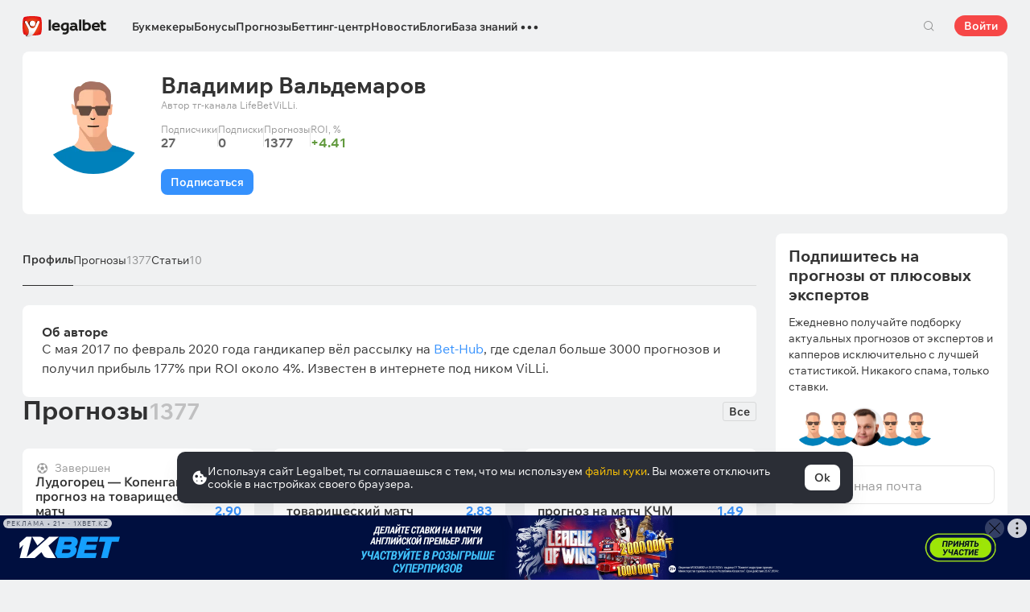

--- FILE ---
content_type: text/html; charset=UTF-8
request_url: https://cbzxy.com/ay/367251/getBulk/v2?pr=4156403&pr1=2940168020&dl=https%3A%2F%2Flegalbet.kz%2Fexpert%2Fvilli%2F&prr=&extid_loader=MTc2OTA0MzU5MjU0ODg5Nzg3MQ%3D%3D&extid_tag_loader=legalbet.kz&fa=&date=2026-01-22T00%3A59%3A52.713%2B00%3A00&pd=22&pw=4&pv=0&pdw=1280&pdh=720&ylv=0.1303616&ybv=0.1303616&ytt=35184373137413&is-turbo=0&skip-token=&ad-session-id=2092731769043592731&layout-config=%7B%22win_width%22%3A1280%2C%22win_height%22%3A720%2C%22pixel_ratio%22%3A1%2C%22bandwidth%22%3A9.9%2C%22isInIframe%22%3Afalse%2C%22w%22%3A1280%2C%22h%22%3A0%2C%22width%22%3A1280%2C%22height%22%3A0%2C%22visible%22%3A0%2C%22fullscreenHeaderHeight%22%3A80%2C%22left%22%3A0%2C%22top%22%3A2431%2C%22req_no%22%3A0%2C%22ad_no%22%3A0%7D&pcode-version=1303616&pp=i&ps=eymx&p2=hbcu&puid1=https%3A%2F%2Flegalbet.kz%2Fexpert%2Fvilli%2F&slotNumber=3&bids=W10%3D&utf8=%E2%9C%93&duid=MTc2OTA0MzU5MjU0ODg5Nzg3MQ%3D%3D&pcode-test-ids=918197%2C0%2C35%3B1387854%2C0%2C82%3B1384006%2C0%2C80%3B1457616%2C0%2C9%3B1433082%2C0%2C93%3B1472080%2C0%2C83%3B1447467%2C0%2C66%3B1442190%2C0%2C86%3B1465794%2C0%2C71%3B1467261%2C0%2C8%3B1353317%2C0%2C85%3B912280%2C0%2C50&csrf-token=6599ed038fb17487f2eb9fe97609ad0c96ee06b2%3A1769043588&pcode-uid=2312472071769043588&pcode-flags-map=eJyFkkFv2zAMhf%2BLzkEhy5Ys56bIXCpUs1yKdmcMA5F22aXBNmDdsKLIfy%2BSFsGcw3Il%2BD6S7%2FFFTC73mdwqwggolp9fxJ%2FN7vdWLEVxVWtzVZSmtGIhnra%2FnsLXQ7mqi6qqxf7LQowu85uYR8AcUjcnlLIw1szUZVVX2p7UMa3Zp46gI24HdBRSxz2gh47mrDlF1dKoI6UN%2BbhAC5kwTQyfCLBzkT2CozACu5aHDMg%2BpgwM4zl6%2B%2Ffn%2FMCqUbUW%2B8WFFnW6AsG76IfoCBjhdoBM%2FBHoOrX8ISHfoet7QB4w%2Fn%2BwlrrSR%2BoaOkAXORM6gvXEd4GuOfXOB5pmkG%2Bb3e5%2B8%2FDIP77vns9wRjfvS4YcViEGmjh0BDj%2BiwaHcTrkiBd80Vbbt%2BBvkVfR%2BRuOIRP7GA75hTbPI5ONKm1T6aW1da1UIZelbKRR0ujzj5KqOIJ7n1q48FOlKcyZXkl78G3%2FCjTuzVY%3D&pcode-icookie=4CwlR2scEGc1kM%2B95DfvF%2Fj2kf9EfO9%2BBIi4mixOqmNCbte68lLM5ta6tcny6F3Blqe9pMMy8aLe5ziTBH7WSrLNGcI%3D&disable-base64=1&top-ancestor=https%3A%2F%2Flegalbet.kz&top-ancestor-undetermined=0&grab-orig-len=5116&grab=eyJncmFiX3ZlcnNpb24iOjJ9ChKjFJAkKeoAQUAdvWDJP2sKT9JUj_LLliiJ9C9fDgWqX1uUZMza9dsauMAmjeHSYyq2ZFK6acmKb15g-TdQu27S5iegvwH0BLSJMUZo7bYu8VrFTC3Jv9d0Q9BhOBDDEUZlpEnUBQMjzag0DIxJmRSDIYYX40SkMWaMHcsieSyOiGOcGWNGZLEoxovFj4IWEc9YFMlnDMrJjXFjaYwVS1-67JDKYuwIwSPDeWSyFYn_8AFEBvJ8AbLn_iRIHlDMZ_cEP5OyGOozKpvIB21V6EbCyNbpzKgeSTVVlXpAZNeMVJuVyqTMVfapzVXJUCUQ2ac7wBiWh0rizjLm04Ts2ZU-bTt0PjJRTBARH7KIaMbSR3zUXhCkK0tyUPrCZoz_oqUx3vNOHIG-_GOd8LZjD-zO7zN7EIXlsk6MFwrEg3Q7GwMjWx-zLteQT21RpSlE9jKti7ba-YCo8qRW57qyGLMoaWmSOqEZ6lGrh0pR0xUVrZ2BUVNShWLSMhl1UZHnimQ-bHVVqvxw26YO5jEzshBWA7lyQ9i5WllpkwBCfZqUWmpyd8YexsPRlyrVC_PBOMae4iEXSw0hwhpQ6XTh8VmsVYPSK6FL8os_aMNYqqp6tKIQSju535nUSa582UXJwFi5wtTri1JFbf-qjkh-RFg_Rck1zbclI1v1ozxhzoX8VMQRyTc2jwI9LcIjYziRfDtFHOPVEaKnhfiRk_HKNwhbLKJe4LyxgL204EmoLIZ2pQft6uYBSGOoPPNvs9kEUtgU_4dsOwa27f0AKtjJ2ZZsWmqGPchDOqpMS1MfR7P8hl103RHZGf6G7_f_qyWdgkKB3yS0qq9JnSJJXujJAuVlQQ2uj5_ODdWbwk_Jr0RFVdS6PKeuv0fo8jz5kldXGe2zno10JHVeaGpdkWupG5I0WOb8aBpLyI0ivUr9Q9LrD_U7cHinTzNLSJ1UWan8HCqznO6H_UVYPH_w_7jk9zvzwfHqfbibFPYdQEk3UI4EzBI58vKHedwGp-xf_nKTJlUihEx-hg6WXr9p-yr5KYb7v3FHgXCPQhoyj7Ewba5QJXYGs9Gd2g7YdMCulXuGfafvkGGLycgD1IIFNjjs0zEHn2qR5X8tJdULZbWxWnyseivyc2Sv9salLvnaTr5aFbrLCDrPzj7NRAh-fESMbF2cO3eerv6SGnVS6a6tKx8dhHD1esqsUiovybcAPkLyvf19IaRBxbMQdIYdFPcZU127ztkZiyh6RP31JuWZWWuAYTaMbr4_vDnkMuxE4GOCeUFyr5sY5yvA3BliYFQyxIRzb55omq0WY49hf2U4L4Gsf_jDN1sv4Ls5ydzivItIP6PPE_0D-dz29y6JSDZmBDBwv-T_9Rpche4gn_14x-0B4x3tvSn2jAmeg2fyo02cabJard7A6X60x48rkWSfHrvLlV6ot7SyGI0N6fzi_8DxKSe6xDlZbTMG8XnGv3Dmt_5Jay53l6w2RhJfRtoA5iBrbhY9IVizvyMQGdmUDFAucCjNnL8hw6ELwlOMK8FXheo8G3VHekfwW8Px1KanTFPKUnlx5IJ_1v1SqIoSjKEJkdLkWQnGRaJFiFiZl6pLqYPq47I0RESXjY8Cc82YaVFelKjLKfR6Hw-6SktNV2k_BCw1mqGyu1O7Fha6O8zlxsdBRxyEU3-W2h-9InR5uRYV9aP7TwTcQ0lKMzS_TJA2ILiwD_TreSifU4tJ9PqAm8wQA-xjNdyd11ZphGjGcB4U5nG3dY13gELsbZrmHMu7R3otFYG2fqNkQ9otOHmEMKStPwAZdHYPNQedIDnDiQAZIQmKc5VEVRWKl2S2GawYdExDVe4hKc_TVQ2KBNXmC3dDmHcWz9mDfYHP7-aco386GDGcebHJHzzefiIuR82VyQT554pqk4axV4DVKls015MPt0PkMvlwJVedwMawIc8uLDZWA9BzF7Biwhjgl_paOrx6l8VQd-5SDl8GC9CyLwg_6cvWcCp7xyyGuYn9Mjyu92857IUtNmYWB-NGB-U0vvWHNxgGuVYgw1xHYW7A7p4lpbYYdZZTzjXJd1SdDu311MsstdSV7it_aMokz9JaS5OX2jFDcXW433eyQ8dBaMuuFMmvtu4MZLwb3b-FaUxXXhvG4nXnXPjEGxass98qHHNtj2cO-t7-WpZ0Zzy07iBZps6W-jFCwFQUIW7liuT5l3eXvHfRMcF_197SOUvkesLi9WpdDTHsc4O-M3JfqvzMyd69dqEf233o9aqefu90Y9nQsZRyH5dCsgOBtwTv0G_R0gv_4cz_2f_DaQ49RXGE6FGYD6DzKj4fi2zNcz-Qm9Y6lRHicDuSc9yCpqyIxMlw4PwEMbuz9tTZM8C_obGHbYjbHSvcfQ_RUwQHmE4Q0pwpSLeh0HTvJ9K-GRJcE3ydfnbddd5cd8hH3txG5XcPtuwR9821qJxgi_hZWh7wY5GTKcLeriZZAl78_uGkZ4GFuJEb4--Rk21OWunf3Guux-wvLrRw9FQjflh9GtD2oxFuuoHqWgpSoGz3E8YgxCDXnRBzpyTtS4W2q_tbuZntuYlmsLexI6II1Jv8ruJGLl62ZP3a5laMdP-gh8j7HKIlXT7CwetH-VKS2Em7g9Kj2T7SZW4pHCHYpuztd40JDyg7QFi_e4QHr9sZcXq_HOG3PMxq4o3IpKEhaTbrYCcCEsVYXFVbN3DfXHC9t_-ZbCnbWYW-H_LM2JxGazwYIOF-p5JsBsJxM5uhZ22E5CIxyBCgCVzUwC5bQ2mrTCMkYYW7XSXfMnvvGf45uhG8MzJfX_EZPPyc-xoUXXJWCCCEMonrEru-w5vfmpRCAnCLkclktmLoHwokMrEYXKmUar_7068IZZVVXyB2BjZXmaqhSLKqCBLfcss3bdXIko3ocvzj1G5bByHNZLMYp5uvWKFN2OWgzeFf4Z356hod1jk1f_JSgS_irNUJj1DdUndrrTAQwT-PJIJ31yhfkyBOMwhixVjBNp7IskFVDsoD05R7JkJS9UauLu0f6yFlb7Gvx0Nnnwbrkc9Du5MU9Y7aUEoQ757b309FsjdIzGUbMTNZnDeShZWZgxvJYjXw2EhmG7MVjTqJp94CRM-c81pqA3VMYPqjMcwLWQU_enkNJT3SiRJ8ei5b38jK7Lz1TUwc3PtmJt5O1GozMaNS78PfA5es4uOe6Vm5pB88S9YwiADtEidgSi1NxV3WNJiNzpvebDRx7t0bzDy2vMlmMKFSz8MLzalHZgOnOefEexkitOt7wAIaKf2EAGwubp7ZYma2OH95i5VzO56FmbePN9uMTKjU8MD3GH0GA2YctIqSPpmfb31E_l1lfP0X-A3GGetk3PY3q5nFcRhksqL1oVvQuL-NvKVwJhsr6jQ4cOe89EsH_kPA6-lTa0XMfVQEq9soT3f7yHcvhJsfKKwq9FoscZtlVdZMV2vuwFhPmeerFsy_ZrJaWJxHYiYz5161xeK4l4PQZrYZzJwYjcO4oliruQTNLjrIE5d5-dvd4Pi4TZwaiLPwlpdZbQbU8boJ196I1x0aYBe0ZE1PaGS2Xl5IGzZtqBcdC01-XDa42WixOnarDBzb4CYLjw1utBnNnJyYYX7NYIVmIrTrcrDokZeqMWOAbuKVXNuFrU2wRgMi7nI1i9P-ZuZc18nCysJbsrbaLCyo1N78RPiEqxQtX9soIkHohvZtjXIkSamineDluWbSD5WqTCcQUIJHD3huTEtOu9uI3lMAQExLTDyYlqysqGIRxe8aVN2kAHNdciSH8RVtXhupMs8eGpD-QMrDa5ly2ecmVoPjINxsNnDsi_OWpA02K6rYP0Oi5Iv4DyMWyT43mhnEkYMDJvgTRVEpNGWuG0nKTdpmctzwLBzrYRuMvGVti6NjR3MCK5cNdCzAO6ea7umlrdJkZD_u01H7G_Bj9QV9regXqiFofpULjhrMGDsCtcdLjTB73d9OtiTv97vUVkKB4smgSEIcTfuT0Ff_TLzawUKt6o5Xu2ORCbF-H7nxBSlHnHFkrfJviaZ12xRw-TBXHw34qLTKsT4ii0O42vAHWQj7ogWasaRBHUgXHWxRDNU2YxAaCYqka2V2XCxH3HrqlvJOLnHwAiqPp0mt9E3k96nmG1KpUiqS_ukB_EZFpRuFu-RF8OsBSHOn5AthoSrjKgMjXEwcjGwry_1TlUnNOh9d0NamA6OgoChqawe0aEjTR-wjRLmZKBMtTSXAyDPVutp8lO7620JsFHMVqkHrCksf3txeMDegEUWgRQgiUGc2UECIjB4FuBD-iuDeDrq-7c_8NKcF2uaLT8vfitpckaWj7timkGUlVaUln8jyotSSX8Fd8zsRQT8ydTpzuol0ZFSldnT-F7_tzke8xuKPVWmLYUOvgNpW9t0_MLzOxl7dZ9mV5xfebx9dmvqLttOxlfM2U-u6TknxasjhLq4aRAFFwiD-Gyhu3o3BwwZwhEkES2zVmOsFSrrN6a803K5TtqCPNUH69jQiP2a5DhID-jb5HbyudYVihKAb1qGZ5HmRlEoMsbxNRsE9dNnQlwokrS1l7KGinLzrX6zRUN6xM57SZAPW-z450q7OSjpXJRm76Q8TXaAghJYG7or3jK3XgWsbC7ft15xtXzEX19aqXI90M1BTTxbi0N9vIOYrj475aoPBX1lO4dNsDeAfCUprGFy2pz3MNGwYMDx6QrzlQ4FiaYeUPKdWV9Q_DAFOEu8XV-co1-0LMYTdgLfeJ3_6pF9-dUeqJx9FkVMu9gvYzewsm6tIh72KdleaB2T96GpPeoG33ocPng_hTamB1Sz2rljkBRr7ULWw1UNTlEc3_HJd2io2_rkwe7eYU3qAjb2o1RqPTCF3Nb94P9wgFiRBo5Zq2kuo9h7bBjKiEKj9dblKkXbA6mxo5qDQFor0o9FZ1TQ51QFb-Z9KLlQ3DQqta7XiKqAg9wCHedViIPBDPvtaJ7PFOs_O4L7HLac0QAfvAX8r5SpNlS2b_a6PlB7azTqAk4efLy_0X3OC2BWdV7EN3UAP6DZ7k8kM5OxRZfZmC6Q7e_dXQpVXzbNKRYvRmB8ygbxlYLA8MwtkWd5zssAJCsA%3D&tga-with-creatives=1&banner-lang=ru
body_size: 5819
content:
{"jsonapi":{"version":"1.0","meta":{"protocol_version":"2.0"}},"meta":{"session_id":"4156403","request_id":"1"},"data":[{"id":"2940168020","type":"banner.line","attributes":{"autoExpandSessionTime":"20","backgroundColorExpand":"","backgroundColorCollapse":"","bannerId":"7892775","bodyPadding":"","campaignId":"2679141","placeId":"1303617","adLabel":true,"socialAdvertising":false,"domain":"21+ \u00b7 1xbet.kz","adTune":true,"token":"","advertiserInfo":"","countAutoExpand":"0","eventBannerClosed":"https:\/\/cbzxy.com/ay\/367251\/event?ad-session-id=2092731769043592731&adfox-version=1&dl=https%3A%2F%2Flegalbet.kz%2Fexpert%2Fvilli%2F&duid=1769043592548897871&hash=d9d49020186ec4a0&lts=fsxfckf&p1=cweld&p2=hbcu&p5=rhbsh&pm=bb&pr=jcmnr&puid1=https%3A%2F%2Flegalbet.kz%2Fexpert%2Fvilli%2F&rand=kyvkhet&rqs=iWqdZ8wJ3XSJdnFp8MU0ozcfKC13Un7h&sj=7oFB_woTynundcTxDJtHe14EBK95UxGCJ4e9tpkoKDTMhsxUcPHdWXB9DOLV6kAjNiRGDQPi-nSKrg6mzwWMkU78BHBoxMRt9t67mQ%3D%3D&stat-id=0&ybv=0.1303616&ylv=0.1303616&ytt=35184373137413","eventBannerExpanded":"https:\/\/cbzxy.com/ay\/367251\/event?ad-session-id=2092731769043592731&adfox-version=1&dl=https%3A%2F%2Flegalbet.kz%2Fexpert%2Fvilli%2F&duid=1769043592548897871&hash=b033e514b5555f6b&lts=fsxfckf&p1=cweld&p2=hbcu&p5=rhbsh&pm=bc&pr=jcmnr&puid1=https%3A%2F%2Flegalbet.kz%2Fexpert%2Fvilli%2F&rand=lgwwpme&rqs=iWqdZ8wJ3XSJdnFp8MU0ozcfKC13Un7h&sj=7oFB_woTynundcTxDJtHe14EBK95UxGCJ4e9tpkoKDTMhsxUcPHdWXB9DOLV6kAjNiRGDQPi-nSKrg6mzwWMkU78BHBoxMRt9t67mQ%3D%3D&stat-id=0&ybv=0.1303616&ylv=0.1303616&ytt=35184373137413","eventBannerMoved":"https:\/\/cbzxy.com/ay\/367251\/event?ad-session-id=2092731769043592731&adfox-version=1&dl=https%3A%2F%2Flegalbet.kz%2Fexpert%2Fvilli%2F&duid=1769043592548897871&hash=241227a21cd6330f&lts=fsxfckf&p1=cweld&p2=hbcu&p5=rhbsh&pm=bd&pr=jcmnr&puid1=https%3A%2F%2Flegalbet.kz%2Fexpert%2Fvilli%2F&rand=kfnkdo&rqs=iWqdZ8wJ3XSJdnFp8MU0ozcfKC13Un7h&sj=7oFB_woTynundcTxDJtHe14EBK95UxGCJ4e9tpkoKDTMhsxUcPHdWXB9DOLV6kAjNiRGDQPi-nSKrg6mzwWMkU78BHBoxMRt9t67mQ%3D%3D&stat-id=0&ybv=0.1303616&ylv=0.1303616&ytt=35184373137413","functionCreativeCollapse":"collapseCreative","functionCreativeExpand":"expandCreative","functionExpand":"expandStart","functionCollapse":"expandEnd","heightAfterExpand":"80px","heightBeforeExpand":"80px","htmlEncoded":"%3C%21DOCTYPE%20html%3E%0A%3Chtml%3E%0A%0A%3Chead%3E%0A%20%20%20%20%3Cmeta%20name%3D%22GCD%22%20content%3D%22YTk3ODQ3ZWZhN2I4NzZmMzBkNTEwYjJl81ef9802679cd8a54d5ad9d500b83260%22%20%2F%3E%0A%20%20%20%20%3Cmeta%20charset%3D%22utf-8%22%3E%0A%20%20%20%20%3Ctitle%3ETemplate%20for%20adfox%3C%2Ftitle%3E%0A%20%20%20%20%3Cmeta%20name%3D%22generator%22%20content%3D%22Google%20Web%20Designer%201.6.4.1010%22%3E%0A%20%20%20%20%3Cmeta%20data-template-name%3D%22gwd-ADFOXExp%22%3E%0A%20%20%20%20%3Cmeta%20name%3D%22template%22%20content%3D%22Expandable%203.0.0%22%3E%0A%20%20%20%20%3Cmeta%20name%3D%22viewport%22%20content%3D%22width%3Ddevice-width%2C%20initial-scale%3D1.0%22%3E%0A%20%20%20%20%3Clink%20href%3D%22%2F%2Fcbzxy.com\/ay%2F251024%2Fxofda%2F2679141%2F7892775%2Fgwdpage_style.css%22%20rel%3D%22stylesheet%22%20data-version%3D%228%22%20data-exports-type%3D%22gwd-page%22%3E%0A%20%20%20%20%3Clink%20href%3D%22%2F%2Fcbzxy.com\/ay%2F251024%2Fxofda%2F2679141%2F7892775%2Fgwdpagedeck_style.css%22%20rel%3D%22stylesheet%22%20data-version%3D%228%22%20data-exports-type%3D%22gwd-pagedeck%22%3E%0A%20%20%20%20%3Clink%20href%3D%22%2F%2Fcbzxy.com\/ay%2F251024%2Fxofda%2F2679141%2F7892775%2Fgwdimage_style.css%22%20rel%3D%22stylesheet%22%20data-version%3D%229%22%20data-exports-type%3D%22gwd-image%22%3E%0A%20%20%20%20%3Clink%20href%3D%22%2F%2Fcbzxy.com\/ay%2F251024%2Fxofda%2F2679141%2F7892775%2Fgwdtaparea_style.css%22%20rel%3D%22stylesheet%22%20data-version%3D%224%22%20data-exports-type%3D%22gwd-taparea%22%3E%0A%20%20%20%20%3Cstyle%20type%3D%22text%2Fcss%22%20id%3D%22gwd-lightbox-style%22%3E%0A%20%20%20%20%20%20%20%20.gwd-lightbox%20%7B%0A%20%20%20%20%20%20%20%20%20%20%20%20overflow%3A%20hidden%3B%0A%20%20%20%20%20%20%20%20%7D%0A%20%20%20%20%3C%2Fstyle%3E%0A%20%20%20%20%3Cstyle%20type%3D%22text%2Fcss%22%20id%3D%22gwd-text-style%22%3E%0A%20%20%20%20%20%20%20%20p%20%7B%0A%20%20%20%20%20%20%20%20%20%20%20%20margin%3A%200px%3B%0A%20%20%20%20%20%20%20%20%7D%0A%20%20%20%20%20%20%20%20%0A%20%20%20%20%20%20%20%20h1%20%7B%0A%20%20%20%20%20%20%20%20%20%20%20%20margin%3A%200px%3B%0A%20%20%20%20%20%20%20%20%7D%0A%20%20%20%20%20%20%20%20%0A%20%20%20%20%20%20%20%20h2%20%7B%0A%20%20%20%20%20%20%20%20%20%20%20%20margin%3A%200px%3B%0A%20%20%20%20%20%20%20%20%7D%0A%20%20%20%20%20%20%20%20%0A%20%20%20%20%20%20%20%20h3%20%7B%0A%20%20%20%20%20%20%20%20%20%20%20%20margin%3A%200px%3B%0A%20%20%20%20%20%20%20%20%7D%0A%20%20%20%20%3C%2Fstyle%3E%0A%20%20%20%20%3Cstyle%20type%3D%22text%2Fcss%22%3E%0A%20%20%20%20%20%20%20%20html%2C%0A%20%20%20%20%20%20%20%20body%20%7B%0A%20%20%20%20%20%20%20%20%20%20%20%20width%3A%20100%25%3B%0A%20%20%20%20%20%20%20%20%20%20%20%20height%3A%20100%25%3B%0A%20%20%20%20%20%20%20%20%20%20%20%20margin%3A%200px%3B%0A%20%20%20%20%20%20%20%20%7D%0A%20%20%20%20%20%20%20%20%0A%20%20%20%20%20%20%20%20.gwd-page-container%20%7B%0A%20%20%20%20%20%20%20%20%20%20%20%20position%3A%20relative%3B%0A%20%20%20%20%20%20%20%20%20%20%20%20width%3A%20100%25%3B%0A%20%20%20%20%20%20%20%20%20%20%20%20height%3A%20100%25%3B%0A%20%20%20%20%20%20%20%20%7D%0A%20%20%20%20%20%20%20%20%0A%20%20%20%20%20%20%20%20.gwd-page-content%20%7B%0A%20%20%20%20%20%20%20%20%20%20%20%20transform%3A%20matrix3d%281%2C%200%2C%200%2C%200%2C%200%2C%201%2C%200%2C%200%2C%200%2C%200%2C%201%2C%200%2C%200%2C%200%2C%200%2C%201%29%3B%0A%20%20%20%20%20%20%20%20%20%20%20%20-webkit-transform%3A%20matrix3d%281%2C%200%2C%200%2C%200%2C%200%2C%201%2C%200%2C%200%2C%200%2C%200%2C%201%2C%200%2C%200%2C%200%2C%200%2C%201%29%3B%0A%20%20%20%20%20%20%20%20%20%20%20%20-moz-transform%3A%20matrix3d%281%2C%200%2C%200%2C%200%2C%200%2C%201%2C%200%2C%200%2C%200%2C%200%2C%201%2C%200%2C%200%2C%200%2C%200%2C%201%29%3B%0A%20%20%20%20%20%20%20%20%20%20%20%20perspective%3A%201400px%3B%0A%20%20%20%20%20%20%20%20%20%20%20%20-webkit-perspective%3A%201400px%3B%0A%20%20%20%20%20%20%20%20%20%20%20%20-moz-perspective%3A%201400px%3B%0A%20%20%20%20%20%20%20%20%20%20%20%20transform-style%3A%20preserve-3d%3B%0A%20%20%20%20%20%20%20%20%20%20%20%20-webkit-transform-style%3A%20preserve-3d%3B%0A%20%20%20%20%20%20%20%20%20%20%20%20-moz-transform-style%3A%20preserve-3d%3B%0A%20%20%20%20%20%20%20%20%20%20%20%20position%3A%20absolute%3B%0A%20%20%20%20%20%20%20%20%20%20%20%20background-color%3A%20transparent%3B%0A%20%20%20%20%20%20%20%20%7D%0A%20%20%20%20%20%20%20%20%0A%20%20%20%20%20%20%20%20.gwd-page-wrapper%20%7B%0A%20%20%20%20%20%20%20%20%20%20%20%20position%3A%20absolute%3B%0A%20%20%20%20%20%20%20%20%20%20%20%20transform%3A%20translateZ%280px%29%3B%0A%20%20%20%20%20%20%20%20%20%20%20%20-webkit-transform%3A%20translateZ%280px%29%3B%0A%20%20%20%20%20%20%20%20%20%20%20%20-moz-transform%3A%20translateZ%280px%29%3B%0A%20%20%20%20%20%20%20%20%20%20%20%20background-color%3A%20transparent%3B%0A%20%20%20%20%20%20%20%20%7D%0A%20%20%20%20%20%20%20%20%0A%20%20%20%20%20%20%20%20.page1-content%20%7B%0A%20%20%20%20%20%20%20%20%20%20%20%20width%3A%20550px%3B%0A%20%20%20%20%20%20%20%20%20%20%20%20height%3A%20400px%3B%0A%20%20%20%20%20%20%20%20%7D%0A%20%20%20%20%20%20%20%20%0A%20%20%20%20%20%20%20%20.gwd-div-1jj0%20%7B%0A%20%20%20%20%20%20%20%20%20%20%20%20width%3A%20100%25%3B%0A%20%20%20%20%20%20%20%20%20%20%20%20height%3A%2090px%3B%0A%20%20%20%20%20%20%20%20%7D%0A%20%20%20%20%20%20%20%20%0A%20%20%20%20%20%20%20%20.gwd-div-1w5z%20%7B%0A%20%20%20%20%20%20%20%20%20%20%20%20width%3A%20100%25%3B%0A%20%20%20%20%20%20%20%20%20%20%20%20height%3A%2090px%3B%0A%20%20%20%20%20%20%20%20%7D%0A%20%20%20%20%20%20%20%20%0A%20%20%20%20%20%20%20%20.gwd-img-syah%20%7B%0A%20%20%20%20%20%20%20%20%20%20%20%20position%3A%20absolute%3B%0A%20%20%20%20%20%20%20%20%20%20%20%20width%3A%2066px%3B%0A%20%20%20%20%20%20%20%20%20%20%20%20height%3A%2079px%3B%0A%20%20%20%20%20%20%20%20%20%20%20%20transform-origin%3A%2033.164px%2039.5288px%200px%3B%0A%20%20%20%20%20%20%20%20%20%20%20%20-webkit-transform-origin%3A%2033.164px%2039.5288px%200px%3B%0A%20%20%20%20%20%20%20%20%20%20%20%20-moz-transform-origin%3A%2033.164px%2039.5288px%200px%3B%0A%20%20%20%20%20%20%20%20%20%20%20%20top%3A%206px%3B%0A%20%20%20%20%20%20%20%20%20%20%20%20left%3A%200%25%3B%0A%20%20%20%20%20%20%20%20%7D%0A%20%20%20%20%20%20%20%20%0A%20%20%20%20%20%20%20%20%40keyframes%20gwd-gen-1hl9gwdanimation_gwd-keyframes%20%7B%0A%20%20%20%20%20%20%20%20%20%20%20%200%25%20%7B%0A%20%20%20%20%20%20%20%20%20%20%20%20%20%20%20%20transform%3A%20translate3d%280px%2C%200px%2C%200px%29%3B%0A%20%20%20%20%20%20%20%20%20%20%20%20%20%20%20%20-webkit-transform%3A%20translate3d%280px%2C%200px%2C%200px%29%3B%0A%20%20%20%20%20%20%20%20%20%20%20%20%20%20%20%20-moz-transform%3A%20translate3d%280px%2C%200px%2C%200px%29%3B%0A%20%20%20%20%20%20%20%20%20%20%20%20%20%20%20%20left%3A%200%25%3B%0A%20%20%20%20%20%20%20%20%20%20%20%20%20%20%20%20animation-timing-function%3A%20linear%3B%0A%20%20%20%20%20%20%20%20%20%20%20%20%20%20%20%20-webkit-animation-timing-function%3A%20linear%3B%0A%20%20%20%20%20%20%20%20%20%20%20%20%20%20%20%20-moz-animation-timing-function%3A%20linear%3B%0A%20%20%20%20%20%20%20%20%20%20%20%20%7D%0A%20%20%20%20%20%20%20%20%20%20%20%2050%25%20%7B%0A%20%20%20%20%20%20%20%20%20%20%20%20%20%20%20%20transform%3A%20translate3d%28-66px%2C%20-1px%2C%200px%29%3B%0A%20%20%20%20%20%20%20%20%20%20%20%20%20%20%20%20-webkit-transform%3A%20translate3d%28-66px%2C%20-1px%2C%200px%29%3B%0A%20%20%20%20%20%20%20%20%20%20%20%20%20%20%20%20-moz-transform%3A%20translate3d%28-66px%2C%20-1px%2C%200px%29%3B%0A%20%20%20%20%20%20%20%20%20%20%20%20%20%20%20%20left%3A%20100%25%3B%0A%20%20%20%20%20%20%20%20%20%20%20%20%20%20%20%20animation-timing-function%3A%20linear%3B%0A%20%20%20%20%20%20%20%20%20%20%20%20%20%20%20%20-webkit-animation-timing-function%3A%20linear%3B%0A%20%20%20%20%20%20%20%20%20%20%20%20%20%20%20%20-moz-animation-timing-function%3A%20linear%3B%0A%20%20%20%20%20%20%20%20%20%20%20%20%7D%0A%20%20%20%20%20%20%20%20%20%20%20%20100%25%20%7B%0A%20%20%20%20%20%20%20%20%20%20%20%20%20%20%20%20transform%3A%20translate3d%280px%2C%200px%2C%200px%29%3B%0A%20%20%20%20%20%20%20%20%20%20%20%20%20%20%20%20-webkit-transform%3A%20translate3d%280px%2C%200px%2C%200px%29%3B%0A%20%20%20%20%20%20%20%20%20%20%20%20%20%20%20%20-moz-transform%3A%20translate3d%280px%2C%200px%2C%200px%29%3B%0A%20%20%20%20%20%20%20%20%20%20%20%20%20%20%20%20left%3A%200%25%3B%0A%20%20%20%20%20%20%20%20%20%20%20%20%20%20%20%20animation-timing-function%3A%20linear%3B%0A%20%20%20%20%20%20%20%20%20%20%20%20%20%20%20%20-webkit-animation-timing-function%3A%20linear%3B%0A%20%20%20%20%20%20%20%20%20%20%20%20%20%20%20%20-moz-animation-timing-function%3A%20linear%3B%0A%20%20%20%20%20%20%20%20%20%20%20%20%7D%0A%20%20%20%20%20%20%20%20%7D%0A%20%20%20%20%20%20%20%20%0A%20%20%20%20%20%20%20%20%40-webkit-keyframes%20gwd-gen-1hl9gwdanimation_gwd-keyframes%20%7B%0A%20%20%20%20%20%20%20%20%20%20%20%200%25%20%7B%0A%20%20%20%20%20%20%20%20%20%20%20%20%20%20%20%20-webkit-transform%3A%20translate3d%280px%2C%200px%2C%200px%29%3B%0A%20%20%20%20%20%20%20%20%20%20%20%20%20%20%20%20left%3A%200%25%3B%0A%20%20%20%20%20%20%20%20%20%20%20%20%20%20%20%20-webkit-animation-timing-function%3A%20linear%3B%0A%20%20%20%20%20%20%20%20%20%20%20%20%7D%0A%20%20%20%20%20%20%20%20%20%20%20%2050%25%20%7B%0A%20%20%20%20%20%20%20%20%20%20%20%20%20%20%20%20-webkit-transform%3A%20translate3d%28-66px%2C%20-1px%2C%200px%29%3B%0A%20%20%20%20%20%20%20%20%20%20%20%20%20%20%20%20left%3A%20100%25%3B%0A%20%20%20%20%20%20%20%20%20%20%20%20%20%20%20%20-webkit-animation-timing-function%3A%20linear%3B%0A%20%20%20%20%20%20%20%20%20%20%20%20%7D%0A%20%20%20%20%20%20%20%20%20%20%20%20100%25%20%7B%0A%20%20%20%20%20%20%20%20%20%20%20%20%20%20%20%20-webkit-transform%3A%20translate3d%280px%2C%200px%2C%200px%29%3B%0A%20%20%20%20%20%20%20%20%20%20%20%20%20%20%20%20left%3A%200%25%3B%0A%20%20%20%20%20%20%20%20%20%20%20%20%20%20%20%20-webkit-animation-timing-function%3A%20linear%3B%0A%20%20%20%20%20%20%20%20%20%20%20%20%7D%0A%20%20%20%20%20%20%20%20%7D%0A%20%20%20%20%20%20%20%20%0A%20%20%20%20%20%20%20%20%40-moz-keyframes%20gwd-gen-1hl9gwdanimation_gwd-keyframes%20%7B%0A%20%20%20%20%20%20%20%20%20%20%20%200%25%20%7B%0A%20%20%20%20%20%20%20%20%20%20%20%20%20%20%20%20-moz-transform%3A%20translate3d%280px%2C%200px%2C%200px%29%3B%0A%20%20%20%20%20%20%20%20%20%20%20%20%20%20%20%20left%3A%200%25%3B%0A%20%20%20%20%20%20%20%20%20%20%20%20%20%20%20%20-moz-animation-timing-function%3A%20linear%3B%0A%20%20%20%20%20%20%20%20%20%20%20%20%7D%0A%20%20%20%20%20%20%20%20%20%20%20%2050%25%20%7B%0A%20%20%20%20%20%20%20%20%20%20%20%20%20%20%20%20-moz-transform%3A%20translate3d%28-66px%2C%20-1px%2C%200px%29%3B%0A%20%20%20%20%20%20%20%20%20%20%20%20%20%20%20%20left%3A%20100%25%3B%0A%20%20%20%20%20%20%20%20%20%20%20%20%20%20%20%20-moz-animation-timing-function%3A%20linear%3B%0A%20%20%20%20%20%20%20%20%20%20%20%20%7D%0A%20%20%20%20%20%20%20%20%20%20%20%20100%25%20%7B%0A%20%20%20%20%20%20%20%20%20%20%20%20%20%20%20%20-moz-transform%3A%20translate3d%280px%2C%200px%2C%200px%29%3B%0A%20%20%20%20%20%20%20%20%20%20%20%20%20%20%20%20left%3A%200%25%3B%0A%20%20%20%20%20%20%20%20%20%20%20%20%20%20%20%20-moz-animation-timing-function%3A%20linear%3B%0A%20%20%20%20%20%20%20%20%20%20%20%20%7D%0A%20%20%20%20%20%20%20%20%7D%0A%20%20%20%20%20%20%20%20%0A%20%20%20%20%20%20%20%20%23page1.gwd-play-animation%20.gwd-gen-1hl9gwdanimation%20%7B%0A%20%20%20%20%20%20%20%20%20%20%20%20animation%3A%20gwd-gen-1hl9gwdanimation_gwd-keyframes%2010s%20linear%200s%20infinite%20normal%20forwards%3B%0A%20%20%20%20%20%20%20%20%20%20%20%20-webkit-animation%3A%20gwd-gen-1hl9gwdanimation_gwd-keyframes%2010s%20linear%200s%20infinite%20normal%20forwards%3B%0A%20%20%20%20%20%20%20%20%20%20%20%20-moz-animation%3A%20gwd-gen-1hl9gwdanimation_gwd-keyframes%2010s%20linear%200s%20infinite%20normal%20forwards%3B%0A%20%20%20%20%20%20%20%20%7D%0A%20%20%20%20%20%20%20%20%0A%20%20%20%20%20%20%20%20.gwd-img-bn4i%20%7B%0A%20%20%20%20%20%20%20%20%20%20%20%20position%3A%20absolute%3B%0A%20%20%20%20%20%20%20%20%20%20%20%20height%3A%2090px%3B%0A%20%20%20%20%20%20%20%20%20%20%20%20top%3A%200px%3B%0A%20%20%20%20%20%20%20%20%20%20%20%20left%3A%200px%3B%0A%20%20%20%20%20%20%20%20%20%20%20%20width%3A%20100%25%3B%0A%20%20%20%20%20%20%20%20%7D%0A%20%20%20%20%20%20%20%20%0A%20%20%20%20%20%20%20%20.gwd-taparea-1pg4%20%7B%0A%20%20%20%20%20%20%20%20%20%20%20%20position%3A%20absolute%3B%0A%20%20%20%20%20%20%20%20%20%20%20%20left%3A%200px%3B%0A%20%20%20%20%20%20%20%20%20%20%20%20height%3A%2090px%3B%0A%20%20%20%20%20%20%20%20%20%20%20%20width%3A%20100%25%3B%0A%20%20%20%20%20%20%20%20%20%20%20%20top%3A%200px%3B%0A%20%20%20%20%20%20%20%20%7D%0A%20%20%20%20%20%20%20%20%0A%20%20%20%20%20%20%20%20%40media%20%28orientation%3A%20landscape%29%20%7B%0A%20%20%20%20%20%20%20%20%20%20%20%20.gwd-div-1w5z%20%7B%0A%20%20%20%20%20%20%20%20%20%20%20%20%20%20%20%20background-image%3A%20none%3B%0A%20%20%20%20%20%20%20%20%20%20%20%20%7D%0A%20%20%20%20%20%20%20%20%7D%0A%20%20%20%20%20%20%20%20%0A%20%20%20%20%20%20%20%20%40media%20%28orientation%3A%20portrait%29%20%7B%7D%0A%20%20%20%20%3C%2Fstyle%3E%0A%20%20%20%20%3Cscript%20data-source%3D%22%2F%2Fcbzxy.com\/ay%2F251024%2Fxofda%2F2679141%2F7892775%2Fgoogbase_min.js%22%20data-version%3D%223%22%20data-exports-type%3D%22googbase%22%20src%3D%22%2F%2Fcbzxy.com\/ay%2F251024%2Fxofda%2F2679141%2F7892775%2Fgoogbase_min.js%22%3E%3C%2Fscript%3E%0A%20%20%20%20%3Cscript%20data-source%3D%22%2F%2Fcbzxy.com\/ay%2F251024%2Fxofda%2F2679141%2F7892775%2Fgwd_webcomponents_min.js%22%20data-version%3D%225%22%20data-exports-type%3D%22gwd_webcomponents%22%20src%3D%22%2F%2Fcbzxy.com\/ay%2F251024%2Fxofda%2F2679141%2F7892775%2Fgwd_webcomponents_min.js%22%3E%3C%2Fscript%3E%0A%20%20%20%20%3Cscript%20data-source%3D%22%2F%2Fcbzxy.com\/ay%2F251024%2Fxofda%2F2679141%2F7892775%2Fgwdpage_min.js%22%20data-version%3D%228%22%20data-exports-type%3D%22gwd-page%22%20src%3D%22%2F%2Fcbzxy.com\/ay%2F251024%2Fxofda%2F2679141%2F7892775%2Fgwdpage_min.js%22%3E%3C%2Fscript%3E%0A%20%20%20%20%3Cscript%20data-source%3D%22%2F%2Fcbzxy.com\/ay%2F251024%2Fxofda%2F2679141%2F7892775%2Fgwdpagedeck_min.js%22%20data-version%3D%228%22%20data-exports-type%3D%22gwd-pagedeck%22%20src%3D%22%2F%2Fcbzxy.com\/ay%2F251024%2Fxofda%2F2679141%2F7892775%2Fgwdpagedeck_min.js%22%3E%3C%2Fscript%3E%0A%20%20%20%20%3Cscript%20type%3D%22text%2Fjavascript%22%20src%3D%22%2F%2Fcbzxy.com\/ay%2Ffiles%2Fahtml5.js%22%3E%3C%2Fscript%3E%0A%20%20%20%20%3Cscript%20type%3D%22text%2Fjavascript%22%3E%0A%20%20%20%20%20%20%20%20var%20flashVars%20%3D%20%7B%0A%20%20%20%20%20%20%20%20%20%20%20%20reference%3A%20%22https%3A%2F%2Fcbzxy.com%2Fay%2F367251%2FgoLink%3Fad-session-id%3D2092731769043592731%26adfox-version%3D1%26duid%3D1769043592548897871%26hash%3Dcca63cfc3de3d3b4%26p1%3Dcweld%26p2%3Dhbcu%26p5%3Drhbsh%26pr%3Djcmnr%26puid1%3Dhttps%253A%252F%252Flegalbet.kz%252Fexpert%252Fvilli%252F%26rand%3Dnwnfrui%26rqs%3DiWqdZ8wJ3XSJdnFp8MU0ozcfKC13Un7h%26sj%3D7oFB_woTynundcTxDJtHe14EBK95UxGCJ4e9tpkoKDTMhsxUcPHdWXB9DOLV6kAjNiRGDQPi-nSKrg6mzwWMkU78BHBoxMRt9t67mQ%253D%253D%26ybv%3D0.1303616%26ylv%3D0.1303616%26ytt%3D35184373137413%22%2C%0A%20%20%20%20%20%20%20%20%20%20%20%20link%3A%20%22https%3A%2F%2Flegalbet.kz%2Fgo%2F1xbet%2F%3Flabel%3Dbanner_kairat_league%26id%3D217081%26referer%3Dhttps%3A%2F%2Flegalbet.kz%2Fexpert%2Fvilli%2F%22%2C%0A%20%20%20%20%20%20%20%20%20%20%20%20target%3A%20%22_blank%22%2C%0A%20%20%20%20%20%20%20%20%20%20%20%20rnd%3A%20parseInt%28%222940168020%22%29%20%7C%7C%20parseInt%28%222111315543%22%29%2C%0A%20%20%20%20%20%20%20%20%20%20%20%20events%3A%20%5B%0A%20%20%20%20%20%20%20%20%20%20%20%20%20%20%20%20%22%22%2C%0A%20%20%20%20%20%20%20%20%20%20%20%20%20%20%20%20%22https%3A%2F%2Fcbzxy.com%2Fay%2F367251%2Fevent%3Fad-session-id%3D2092731769043592731%26adfox-version%3D1%26dl%3Dhttps%253A%252F%252Flegalbet.kz%252Fexpert%252Fvilli%252F%26duid%3D1769043592548897871%26hash%3D591a0dd29571bd02%26lts%3Dfsxfckf%26p1%3Dcweld%26p2%3Dhbcu%26p5%3Drhbsh%26pm%3Db%26pr%3Djcmnr%26puid1%3Dhttps%253A%252F%252Flegalbet.kz%252Fexpert%252Fvilli%252F%26rand%3Dlyxojsw%26rqs%3DiWqdZ8wJ3XSJdnFp8MU0ozcfKC13Un7h%26sj%3D7oFB_woTynundcTxDJtHe14EBK95UxGCJ4e9tpkoKDTMhsxUcPHdWXB9DOLV6kAjNiRGDQPi-nSKrg6mzwWMkU78BHBoxMRt9t67mQ%253D%253D%26stat-id%3D0%26ybv%3D0.1303616%26ylv%3D0.1303616%26ytt%3D35184373137413%22%2C%0A%20%20%20%20%20%20%20%20%20%20%20%20%20%20%20%20%22https%3A%2F%2Fcbzxy.com%2Fay%2F367251%2Fevent%3Fad-session-id%3D2092731769043592731%26adfox-version%3D1%26dl%3Dhttps%253A%252F%252Flegalbet.kz%252Fexpert%252Fvilli%252F%26duid%3D1769043592548897871%26hash%3D2c30388d1a5c9bbc%26lts%3Dfsxfckf%26p1%3Dcweld%26p2%3Dhbcu%26p5%3Drhbsh%26pm%3Dc%26pr%3Djcmnr%26puid1%3Dhttps%253A%252F%252Flegalbet.kz%252Fexpert%252Fvilli%252F%26rand%3Dgerfgmi%26rqs%3DiWqdZ8wJ3XSJdnFp8MU0ozcfKC13Un7h%26sj%3D7oFB_woTynundcTxDJtHe14EBK95UxGCJ4e9tpkoKDTMhsxUcPHdWXB9DOLV6kAjNiRGDQPi-nSKrg6mzwWMkU78BHBoxMRt9t67mQ%253D%253D%26stat-id%3D0%26ybv%3D0.1303616%26ylv%3D0.1303616%26ytt%3D35184373137413%22%2C%0A%20%20%20%20%20%20%20%20%20%20%20%20%20%20%20%20%22https%3A%2F%2Fcbzxy.com%2Fay%2F367251%2Fevent%3Fad-session-id%3D2092731769043592731%26adfox-version%3D1%26dl%3Dhttps%253A%252F%252Flegalbet.kz%252Fexpert%252Fvilli%252F%26duid%3D1769043592548897871%26hash%3D2975b7e1ad2b46a6%26lts%3Dfsxfckf%26p1%3Dcweld%26p2%3Dhbcu%26p5%3Drhbsh%26pm%3Dd%26pr%3Djcmnr%26puid1%3Dhttps%253A%252F%252Flegalbet.kz%252Fexpert%252Fvilli%252F%26rand%3Dikslmps%26rqs%3DiWqdZ8wJ3XSJdnFp8MU0ozcfKC13Un7h%26sj%3D7oFB_woTynundcTxDJtHe14EBK95UxGCJ4e9tpkoKDTMhsxUcPHdWXB9DOLV6kAjNiRGDQPi-nSKrg6mzwWMkU78BHBoxMRt9t67mQ%253D%253D%26stat-id%3D0%26ybv%3D0.1303616%26ylv%3D0.1303616%26ytt%3D35184373137413%22%2C%0A%20%20%20%20%20%20%20%20%20%20%20%20%20%20%20%20%22https%3A%2F%2Fcbzxy.com%2Fay%2F367251%2Fevent%3Fad-session-id%3D2092731769043592731%26adfox-version%3D1%26dl%3Dhttps%253A%252F%252Flegalbet.kz%252Fexpert%252Fvilli%252F%26duid%3D1769043592548897871%26hash%3Dd9320d4b90cd6a04%26lts%3Dfsxfckf%26p1%3Dcweld%26p2%3Dhbcu%26p5%3Drhbsh%26pm%3De%26pr%3Djcmnr%26puid1%3Dhttps%253A%252F%252Flegalbet.kz%252Fexpert%252Fvilli%252F%26rand%3Dbwdaleq%26rqs%3DiWqdZ8wJ3XSJdnFp8MU0ozcfKC13Un7h%26sj%3D7oFB_woTynundcTxDJtHe14EBK95UxGCJ4e9tpkoKDTMhsxUcPHdWXB9DOLV6kAjNiRGDQPi-nSKrg6mzwWMkU78BHBoxMRt9t67mQ%253D%253D%26stat-id%3D0%26ybv%3D0.1303616%26ylv%3D0.1303616%26ytt%3D35184373137413%22%2C%0A%20%20%20%20%20%20%20%20%20%20%20%20%20%20%20%20%22https%3A%2F%2Fcbzxy.com%2Fay%2F367251%2Fevent%3Fad-session-id%3D2092731769043592731%26adfox-version%3D1%26dl%3Dhttps%253A%252F%252Flegalbet.kz%252Fexpert%252Fvilli%252F%26duid%3D1769043592548897871%26hash%3Dc4ec2cab76b28233%26lts%3Dfsxfckf%26p1%3Dcweld%26p2%3Dhbcu%26p5%3Drhbsh%26pm%3Df%26pr%3Djcmnr%26puid1%3Dhttps%253A%252F%252Flegalbet.kz%252Fexpert%252Fvilli%252F%26rand%3Dgpqawqc%26rqs%3DiWqdZ8wJ3XSJdnFp8MU0ozcfKC13Un7h%26sj%3D7oFB_woTynundcTxDJtHe14EBK95UxGCJ4e9tpkoKDTMhsxUcPHdWXB9DOLV6kAjNiRGDQPi-nSKrg6mzwWMkU78BHBoxMRt9t67mQ%253D%253D%26stat-id%3D0%26ybv%3D0.1303616%26ylv%3D0.1303616%26ytt%3D35184373137413%22%2C%0A%20%20%20%20%20%20%20%20%20%20%20%20%20%20%20%20%22https%3A%2F%2Fcbzxy.com%2Fay%2F367251%2Fevent%3Fad-session-id%3D2092731769043592731%26adfox-version%3D1%26dl%3Dhttps%253A%252F%252Flegalbet.kz%252Fexpert%252Fvilli%252F%26duid%3D1769043592548897871%26hash%3D7b44744428c6b725%26lts%3Dfsxfckf%26p1%3Dcweld%26p2%3Dhbcu%26p5%3Drhbsh%26pm%3Dg%26pr%3Djcmnr%26puid1%3Dhttps%253A%252F%252Flegalbet.kz%252Fexpert%252Fvilli%252F%26rand%3Ddzcukda%26rqs%3DiWqdZ8wJ3XSJdnFp8MU0ozcfKC13Un7h%26sj%3D7oFB_woTynundcTxDJtHe14EBK95UxGCJ4e9tpkoKDTMhsxUcPHdWXB9DOLV6kAjNiRGDQPi-nSKrg6mzwWMkU78BHBoxMRt9t67mQ%253D%253D%26stat-id%3D0%26ybv%3D0.1303616%26ylv%3D0.1303616%26ytt%3D35184373137413%22%2C%0A%20%20%20%20%20%20%20%20%20%20%20%20%20%20%20%20%22https%3A%2F%2Fcbzxy.com%2Fay%2F367251%2Fevent%3Fad-session-id%3D2092731769043592731%26adfox-version%3D1%26dl%3Dhttps%253A%252F%252Flegalbet.kz%252Fexpert%252Fvilli%252F%26duid%3D1769043592548897871%26hash%3D500bd1b014059944%26lts%3Dfsxfckf%26p1%3Dcweld%26p2%3Dhbcu%26p5%3Drhbsh%26pm%3Dh%26pr%3Djcmnr%26puid1%3Dhttps%253A%252F%252Flegalbet.kz%252Fexpert%252Fvilli%252F%26rand%3Dmqilbat%26rqs%3DiWqdZ8wJ3XSJdnFp8MU0ozcfKC13Un7h%26sj%3D7oFB_woTynundcTxDJtHe14EBK95UxGCJ4e9tpkoKDTMhsxUcPHdWXB9DOLV6kAjNiRGDQPi-nSKrg6mzwWMkU78BHBoxMRt9t67mQ%253D%253D%26stat-id%3D0%26ybv%3D0.1303616%26ylv%3D0.1303616%26ytt%3D35184373137413%22%2C%0A%20%20%20%20%20%20%20%20%20%20%20%20%20%20%20%20%22https%3A%2F%2Fcbzxy.com%2Fay%2F367251%2Fevent%3Fad-session-id%3D2092731769043592731%26adfox-version%3D1%26dl%3Dhttps%253A%252F%252Flegalbet.kz%252Fexpert%252Fvilli%252F%26duid%3D1769043592548897871%26hash%3Dcfa7398e5688b9ef%26lts%3Dfsxfckf%26p1%3Dcweld%26p2%3Dhbcu%26p5%3Drhbsh%26pm%3Di%26pr%3Djcmnr%26puid1%3Dhttps%253A%252F%252Flegalbet.kz%252Fexpert%252Fvilli%252F%26rand%3Dlnjwgwp%26rqs%3DiWqdZ8wJ3XSJdnFp8MU0ozcfKC13Un7h%26sj%3D7oFB_woTynundcTxDJtHe14EBK95UxGCJ4e9tpkoKDTMhsxUcPHdWXB9DOLV6kAjNiRGDQPi-nSKrg6mzwWMkU78BHBoxMRt9t67mQ%253D%253D%26stat-id%3D0%26ybv%3D0.1303616%26ylv%3D0.1303616%26ytt%3D35184373137413%22%2C%0A%20%20%20%20%20%20%20%20%20%20%20%20%20%20%20%20%22https%3A%2F%2Fcbzxy.com%2Fay%2F367251%2Fevent%3Fad-session-id%3D2092731769043592731%26adfox-version%3D1%26dl%3Dhttps%253A%252F%252Flegalbet.kz%252Fexpert%252Fvilli%252F%26duid%3D1769043592548897871%26hash%3D342ce8fd5887aafd%26lts%3Dfsxfckf%26p1%3Dcweld%26p2%3Dhbcu%26p5%3Drhbsh%26pm%3Dj%26pr%3Djcmnr%26puid1%3Dhttps%253A%252F%252Flegalbet.kz%252Fexpert%252Fvilli%252F%26rand%3Dlbwmlat%26rqs%3DiWqdZ8wJ3XSJdnFp8MU0ozcfKC13Un7h%26sj%3D7oFB_woTynundcTxDJtHe14EBK95UxGCJ4e9tpkoKDTMhsxUcPHdWXB9DOLV6kAjNiRGDQPi-nSKrg6mzwWMkU78BHBoxMRt9t67mQ%253D%253D%26stat-id%3D0%26ybv%3D0.1303616%26ylv%3D0.1303616%26ytt%3D35184373137413%22%2C%0A%20%20%20%20%20%20%20%20%20%20%20%20%20%20%20%20%22https%3A%2F%2Fcbzxy.com%2Fay%2F367251%2Fevent%3Fad-session-id%3D2092731769043592731%26adfox-version%3D1%26dl%3Dhttps%253A%252F%252Flegalbet.kz%252Fexpert%252Fvilli%252F%26duid%3D1769043592548897871%26hash%3Dbad69d4d1b669bb7%26lts%3Dfsxfckf%26p1%3Dcweld%26p2%3Dhbcu%26p5%3Drhbsh%26pm%3Dk%26pr%3Djcmnr%26puid1%3Dhttps%253A%252F%252Flegalbet.kz%252Fexpert%252Fvilli%252F%26rand%3Dinkoerd%26rqs%3DiWqdZ8wJ3XSJdnFp8MU0ozcfKC13Un7h%26sj%3D7oFB_woTynundcTxDJtHe14EBK95UxGCJ4e9tpkoKDTMhsxUcPHdWXB9DOLV6kAjNiRGDQPi-nSKrg6mzwWMkU78BHBoxMRt9t67mQ%253D%253D%26stat-id%3D0%26ybv%3D0.1303616%26ylv%3D0.1303616%26ytt%3D35184373137413%22%2C%0A%20%20%20%20%20%20%20%20%20%20%20%20%20%20%20%20%22https%3A%2F%2Fcbzxy.com%2Fay%2F367251%2Fevent%3Fad-session-id%3D2092731769043592731%26adfox-version%3D1%26dl%3Dhttps%253A%252F%252Flegalbet.kz%252Fexpert%252Fvilli%252F%26duid%3D1769043592548897871%26hash%3D90ade522540d375a%26lts%3Dfsxfckf%26p1%3Dcweld%26p2%3Dhbcu%26p5%3Drhbsh%26pm%3Dl%26pr%3Djcmnr%26puid1%3Dhttps%253A%252F%252Flegalbet.kz%252Fexpert%252Fvilli%252F%26rand%3Dcocrngr%26rqs%3DiWqdZ8wJ3XSJdnFp8MU0ozcfKC13Un7h%26sj%3D7oFB_woTynundcTxDJtHe14EBK95UxGCJ4e9tpkoKDTMhsxUcPHdWXB9DOLV6kAjNiRGDQPi-nSKrg6mzwWMkU78BHBoxMRt9t67mQ%253D%253D%26stat-id%3D0%26ybv%3D0.1303616%26ylv%3D0.1303616%26ytt%3D35184373137413%22%2C%0A%20%20%20%20%20%20%20%20%20%20%20%20%20%20%20%20%22https%3A%2F%2Fcbzxy.com%2Fay%2F367251%2Fevent%3Fad-session-id%3D2092731769043592731%26adfox-version%3D1%26dl%3Dhttps%253A%252F%252Flegalbet.kz%252Fexpert%252Fvilli%252F%26duid%3D1769043592548897871%26hash%3D986b4e472a38a7aa%26lts%3Dfsxfckf%26p1%3Dcweld%26p2%3Dhbcu%26p5%3Drhbsh%26pm%3Dm%26pr%3Djcmnr%26puid1%3Dhttps%253A%252F%252Flegalbet.kz%252Fexpert%252Fvilli%252F%26rand%3Dbnraxsa%26rqs%3DiWqdZ8wJ3XSJdnFp8MU0ozcfKC13Un7h%26sj%3D7oFB_woTynundcTxDJtHe14EBK95UxGCJ4e9tpkoKDTMhsxUcPHdWXB9DOLV6kAjNiRGDQPi-nSKrg6mzwWMkU78BHBoxMRt9t67mQ%253D%253D%26stat-id%3D0%26ybv%3D0.1303616%26ylv%3D0.1303616%26ytt%3D35184373137413%22%2C%0A%20%20%20%20%20%20%20%20%20%20%20%20%20%20%20%20%22https%3A%2F%2Fcbzxy.com%2Fay%2F367251%2Fevent%3Fad-session-id%3D2092731769043592731%26adfox-version%3D1%26dl%3Dhttps%253A%252F%252Flegalbet.kz%252Fexpert%252Fvilli%252F%26duid%3D1769043592548897871%26hash%3D439d14d96a2a7033%26lts%3Dfsxfckf%26p1%3Dcweld%26p2%3Dhbcu%26p5%3Drhbsh%26pm%3Dn%26pr%3Djcmnr%26puid1%3Dhttps%253A%252F%252Flegalbet.kz%252Fexpert%252Fvilli%252F%26rand%3Dhojncac%26rqs%3DiWqdZ8wJ3XSJdnFp8MU0ozcfKC13Un7h%26sj%3D7oFB_woTynundcTxDJtHe14EBK95UxGCJ4e9tpkoKDTMhsxUcPHdWXB9DOLV6kAjNiRGDQPi-nSKrg6mzwWMkU78BHBoxMRt9t67mQ%253D%253D%26stat-id%3D0%26ybv%3D0.1303616%26ylv%3D0.1303616%26ytt%3D35184373137413%22%2C%0A%20%20%20%20%20%20%20%20%20%20%20%20%20%20%20%20%22https%3A%2F%2Fcbzxy.com%2Fay%2F367251%2Fevent%3Fad-session-id%3D2092731769043592731%26adfox-version%3D1%26dl%3Dhttps%253A%252F%252Flegalbet.kz%252Fexpert%252Fvilli%252F%26duid%3D1769043592548897871%26hash%3D801c117178797585%26lts%3Dfsxfckf%26p1%3Dcweld%26p2%3Dhbcu%26p5%3Drhbsh%26pm%3Do%26pr%3Djcmnr%26puid1%3Dhttps%253A%252F%252Flegalbet.kz%252Fexpert%252Fvilli%252F%26rand%3Ddncxzlt%26rqs%3DiWqdZ8wJ3XSJdnFp8MU0ozcfKC13Un7h%26sj%3D7oFB_woTynundcTxDJtHe14EBK95UxGCJ4e9tpkoKDTMhsxUcPHdWXB9DOLV6kAjNiRGDQPi-nSKrg6mzwWMkU78BHBoxMRt9t67mQ%253D%253D%26stat-id%3D0%26ybv%3D0.1303616%26ylv%3D0.1303616%26ytt%3D35184373137413%22%2C%0A%20%20%20%20%20%20%20%20%20%20%20%20%20%20%20%20%22https%3A%2F%2Fcbzxy.com%2Fay%2F367251%2Fevent%3Fad-session-id%3D2092731769043592731%26adfox-version%3D1%26dl%3Dhttps%253A%252F%252Flegalbet.kz%252Fexpert%252Fvilli%252F%26duid%3D1769043592548897871%26hash%3D640f9c2bf3176791%26lts%3Dfsxfckf%26p1%3Dcweld%26p2%3Dhbcu%26p5%3Drhbsh%26pm%3Dp%26pr%3Djcmnr%26puid1%3Dhttps%253A%252F%252Flegalbet.kz%252Fexpert%252Fvilli%252F%26rand%3Dhjbynwp%26rqs%3DiWqdZ8wJ3XSJdnFp8MU0ozcfKC13Un7h%26sj%3D7oFB_woTynundcTxDJtHe14EBK95UxGCJ4e9tpkoKDTMhsxUcPHdWXB9DOLV6kAjNiRGDQPi-nSKrg6mzwWMkU78BHBoxMRt9t67mQ%253D%253D%26stat-id%3D0%26ybv%3D0.1303616%26ylv%3D0.1303616%26ytt%3D35184373137413%22%2C%0A%20%20%20%20%20%20%20%20%20%20%20%20%20%20%20%20%22https%3A%2F%2Fcbzxy.com%2Fay%2F367251%2Fevent%3Fad-session-id%3D2092731769043592731%26adfox-version%3D1%26dl%3Dhttps%253A%252F%252Flegalbet.kz%252Fexpert%252Fvilli%252F%26duid%3D1769043592548897871%26hash%3Ddd5124e5fc51b69d%26lts%3Dfsxfckf%26p1%3Dcweld%26p2%3Dhbcu%26p5%3Drhbsh%26pm%3Dq%26pr%3Djcmnr%26puid1%3Dhttps%253A%252F%252Flegalbet.kz%252Fexpert%252Fvilli%252F%26rand%3Dkqpoioa%26rqs%3DiWqdZ8wJ3XSJdnFp8MU0ozcfKC13Un7h%26sj%3D7oFB_woTynundcTxDJtHe14EBK95UxGCJ4e9tpkoKDTMhsxUcPHdWXB9DOLV6kAjNiRGDQPi-nSKrg6mzwWMkU78BHBoxMRt9t67mQ%253D%253D%26stat-id%3D0%26ybv%3D0.1303616%26ylv%3D0.1303616%26ytt%3D35184373137413%22%2C%0A%20%20%20%20%20%20%20%20%20%20%20%20%20%20%20%20%22https%3A%2F%2Fcbzxy.com%2Fay%2F367251%2Fevent%3Fad-session-id%3D2092731769043592731%26adfox-version%3D1%26dl%3Dhttps%253A%252F%252Flegalbet.kz%252Fexpert%252Fvilli%252F%26duid%3D1769043592548897871%26hash%3D50ac52a06c1fe475%26lts%3Dfsxfckf%26p1%3Dcweld%26p2%3Dhbcu%26p5%3Drhbsh%26pm%3Dr%26pr%3Djcmnr%26puid1%3Dhttps%253A%252F%252Flegalbet.kz%252Fexpert%252Fvilli%252F%26rand%3Dibitmpe%26rqs%3DiWqdZ8wJ3XSJdnFp8MU0ozcfKC13Un7h%26sj%3D7oFB_woTynundcTxDJtHe14EBK95UxGCJ4e9tpkoKDTMhsxUcPHdWXB9DOLV6kAjNiRGDQPi-nSKrg6mzwWMkU78BHBoxMRt9t67mQ%253D%253D%26stat-id%3D0%26ybv%3D0.1303616%26ylv%3D0.1303616%26ytt%3D35184373137413%22%2C%0A%20%20%20%20%20%20%20%20%20%20%20%20%20%20%20%20%22https%3A%2F%2Fcbzxy.com%2Fay%2F367251%2Fevent%3Fad-session-id%3D2092731769043592731%26adfox-version%3D1%26dl%3Dhttps%253A%252F%252Flegalbet.kz%252Fexpert%252Fvilli%252F%26duid%3D1769043592548897871%26hash%3Dd0a4dfce2ba23df8%26lts%3Dfsxfckf%26p1%3Dcweld%26p2%3Dhbcu%26p5%3Drhbsh%26pm%3Ds%26pr%3Djcmnr%26puid1%3Dhttps%253A%252F%252Flegalbet.kz%252Fexpert%252Fvilli%252F%26rand%3Dhuylurq%26rqs%3DiWqdZ8wJ3XSJdnFp8MU0ozcfKC13Un7h%26sj%3D7oFB_woTynundcTxDJtHe14EBK95UxGCJ4e9tpkoKDTMhsxUcPHdWXB9DOLV6kAjNiRGDQPi-nSKrg6mzwWMkU78BHBoxMRt9t67mQ%253D%253D%26stat-id%3D0%26ybv%3D0.1303616%26ylv%3D0.1303616%26ytt%3D35184373137413%22%2C%0A%20%20%20%20%20%20%20%20%20%20%20%20%20%20%20%20%22https%3A%2F%2Fcbzxy.com%2Fay%2F367251%2Fevent%3Fad-session-id%3D2092731769043592731%26adfox-version%3D1%26dl%3Dhttps%253A%252F%252Flegalbet.kz%252Fexpert%252Fvilli%252F%26duid%3D1769043592548897871%26hash%3D4fb78e3e34001b6b%26lts%3Dfsxfckf%26p1%3Dcweld%26p2%3Dhbcu%26p5%3Drhbsh%26pm%3Dt%26pr%3Djcmnr%26puid1%3Dhttps%253A%252F%252Flegalbet.kz%252Fexpert%252Fvilli%252F%26rand%3Dnmgzhh%26rqs%3DiWqdZ8wJ3XSJdnFp8MU0ozcfKC13Un7h%26sj%3D7oFB_woTynundcTxDJtHe14EBK95UxGCJ4e9tpkoKDTMhsxUcPHdWXB9DOLV6kAjNiRGDQPi-nSKrg6mzwWMkU78BHBoxMRt9t67mQ%253D%253D%26stat-id%3D0%26ybv%3D0.1303616%26ylv%3D0.1303616%26ytt%3D35184373137413%22%2C%0A%20%20%20%20%20%20%20%20%20%20%20%20%20%20%20%20%22https%3A%2F%2Fcbzxy.com%2Fay%2F367251%2Fevent%3Fad-session-id%3D2092731769043592731%26adfox-version%3D1%26dl%3Dhttps%253A%252F%252Flegalbet.kz%252Fexpert%252Fvilli%252F%26duid%3D1769043592548897871%26hash%3Dba5eb2c061b13542%26lts%3Dfsxfckf%26p1%3Dcweld%26p2%3Dhbcu%26p5%3Drhbsh%26pm%3Du%26pr%3Djcmnr%26puid1%3Dhttps%253A%252F%252Flegalbet.kz%252Fexpert%252Fvilli%252F%26rand%3Dcppzeos%26rqs%3DiWqdZ8wJ3XSJdnFp8MU0ozcfKC13Un7h%26sj%3D7oFB_woTynundcTxDJtHe14EBK95UxGCJ4e9tpkoKDTMhsxUcPHdWXB9DOLV6kAjNiRGDQPi-nSKrg6mzwWMkU78BHBoxMRt9t67mQ%253D%253D%26stat-id%3D0%26ybv%3D0.1303616%26ylv%3D0.1303616%26ytt%3D35184373137413%22%2C%0A%20%20%20%20%20%20%20%20%20%20%20%20%20%20%20%20%22https%3A%2F%2Fcbzxy.com%2Fay%2F367251%2Fevent%3Fad-session-id%3D2092731769043592731%26adfox-version%3D1%26dl%3Dhttps%253A%252F%252Flegalbet.kz%252Fexpert%252Fvilli%252F%26duid%3D1769043592548897871%26hash%3D7703086c406511d7%26lts%3Dfsxfckf%26p1%3Dcweld%26p2%3Dhbcu%26p5%3Drhbsh%26pm%3Dv%26pr%3Djcmnr%26puid1%3Dhttps%253A%252F%252Flegalbet.kz%252Fexpert%252Fvilli%252F%26rand%3Dcyzuyoj%26rqs%3DiWqdZ8wJ3XSJdnFp8MU0ozcfKC13Un7h%26sj%3D7oFB_woTynundcTxDJtHe14EBK95UxGCJ4e9tpkoKDTMhsxUcPHdWXB9DOLV6kAjNiRGDQPi-nSKrg6mzwWMkU78BHBoxMRt9t67mQ%253D%253D%26stat-id%3D0%26ybv%3D0.1303616%26ylv%3D0.1303616%26ytt%3D35184373137413%22%2C%0A%20%20%20%20%20%20%20%20%20%20%20%20%20%20%20%20%22https%3A%2F%2Fcbzxy.com%2Fay%2F367251%2Fevent%3Fad-session-id%3D2092731769043592731%26adfox-version%3D1%26dl%3Dhttps%253A%252F%252Flegalbet.kz%252Fexpert%252Fvilli%252F%26duid%3D1769043592548897871%26hash%3Da32fe6061c1da513%26lts%3Dfsxfckf%26p1%3Dcweld%26p2%3Dhbcu%26p5%3Drhbsh%26pm%3Dw%26pr%3Djcmnr%26puid1%3Dhttps%253A%252F%252Flegalbet.kz%252Fexpert%252Fvilli%252F%26rand%3Dkizsxdi%26rqs%3DiWqdZ8wJ3XSJdnFp8MU0ozcfKC13Un7h%26sj%3D7oFB_woTynundcTxDJtHe14EBK95UxGCJ4e9tpkoKDTMhsxUcPHdWXB9DOLV6kAjNiRGDQPi-nSKrg6mzwWMkU78BHBoxMRt9t67mQ%253D%253D%26stat-id%3D0%26ybv%3D0.1303616%26ylv%3D0.1303616%26ytt%3D35184373137413%22%2C%0A%20%20%20%20%20%20%20%20%20%20%20%20%20%20%20%20%22https%3A%2F%2Fcbzxy.com%2Fay%2F367251%2Fevent%3Fad-session-id%3D2092731769043592731%26adfox-version%3D1%26dl%3Dhttps%253A%252F%252Flegalbet.kz%252Fexpert%252Fvilli%252F%26duid%3D1769043592548897871%26hash%3D18829453b1e25e31%26lts%3Dfsxfckf%26p1%3Dcweld%26p2%3Dhbcu%26p5%3Drhbsh%26pm%3Dx%26pr%3Djcmnr%26puid1%3Dhttps%253A%252F%252Flegalbet.kz%252Fexpert%252Fvilli%252F%26rand%3Dcrpozjc%26rqs%3DiWqdZ8wJ3XSJdnFp8MU0ozcfKC13Un7h%26sj%3D7oFB_woTynundcTxDJtHe14EBK95UxGCJ4e9tpkoKDTMhsxUcPHdWXB9DOLV6kAjNiRGDQPi-nSKrg6mzwWMkU78BHBoxMRt9t67mQ%253D%253D%26stat-id%3D0%26ybv%3D0.1303616%26ylv%3D0.1303616%26ytt%3D35184373137413%22%2C%0A%20%20%20%20%20%20%20%20%20%20%20%20%20%20%20%20%22https%3A%2F%2Fcbzxy.com%2Fay%2F367251%2Fevent%3Fad-session-id%3D2092731769043592731%26adfox-version%3D1%26dl%3Dhttps%253A%252F%252Flegalbet.kz%252Fexpert%252Fvilli%252F%26duid%3D1769043592548897871%26hash%3D84f1b622507c203f%26lts%3Dfsxfckf%26p1%3Dcweld%26p2%3Dhbcu%26p5%3Drhbsh%26pm%3Dy%26pr%3Djcmnr%26puid1%3Dhttps%253A%252F%252Flegalbet.kz%252Fexpert%252Fvilli%252F%26rand%3Dfgtobon%26rqs%3DiWqdZ8wJ3XSJdnFp8MU0ozcfKC13Un7h%26sj%3D7oFB_woTynundcTxDJtHe14EBK95UxGCJ4e9tpkoKDTMhsxUcPHdWXB9DOLV6kAjNiRGDQPi-nSKrg6mzwWMkU78BHBoxMRt9t67mQ%253D%253D%26stat-id%3D0%26ybv%3D0.1303616%26ylv%3D0.1303616%26ytt%3D35184373137413%22%2C%0A%20%20%20%20%20%20%20%20%20%20%20%20%20%20%20%20%22https%3A%2F%2Fcbzxy.com%2Fay%2F367251%2Fevent%3Fad-session-id%3D2092731769043592731%26adfox-version%3D1%26dl%3Dhttps%253A%252F%252Flegalbet.kz%252Fexpert%252Fvilli%252F%26duid%3D1769043592548897871%26hash%3D77c49755d9d3e758%26lts%3Dfsxfckf%26p1%3Dcweld%26p2%3Dhbcu%26p5%3Drhbsh%26pm%3Dz%26pr%3Djcmnr%26puid1%3Dhttps%253A%252F%252Flegalbet.kz%252Fexpert%252Fvilli%252F%26rand%3Dmsqtdsn%26rqs%3DiWqdZ8wJ3XSJdnFp8MU0ozcfKC13Un7h%26sj%3D7oFB_woTynundcTxDJtHe14EBK95UxGCJ4e9tpkoKDTMhsxUcPHdWXB9DOLV6kAjNiRGDQPi-nSKrg6mzwWMkU78BHBoxMRt9t67mQ%253D%253D%26stat-id%3D0%26ybv%3D0.1303616%26ylv%3D0.1303616%26ytt%3D35184373137413%22%2C%0A%20%20%20%20%20%20%20%20%20%20%20%20%20%20%20%20%22https%3A%2F%2Fcbzxy.com%2Fay%2F367251%2Fevent%3Fad-session-id%3D2092731769043592731%26adfox-version%3D1%26dl%3Dhttps%253A%252F%252Flegalbet.kz%252Fexpert%252Fvilli%252F%26duid%3D1769043592548897871%26hash%3Dc1397ceb7563607b%26lts%3Dfsxfckf%26p1%3Dcweld%26p2%3Dhbcu%26p5%3Drhbsh%26pm%3Dba%26pr%3Djcmnr%26puid1%3Dhttps%253A%252F%252Flegalbet.kz%252Fexpert%252Fvilli%252F%26rand%3Dexjssfd%26rqs%3DiWqdZ8wJ3XSJdnFp8MU0ozcfKC13Un7h%26sj%3D7oFB_woTynundcTxDJtHe14EBK95UxGCJ4e9tpkoKDTMhsxUcPHdWXB9DOLV6kAjNiRGDQPi-nSKrg6mzwWMkU78BHBoxMRt9t67mQ%253D%253D%26stat-id%3D0%26ybv%3D0.1303616%26ylv%3D0.1303616%26ytt%3D35184373137413%22%2C%0A%20%20%20%20%20%20%20%20%20%20%20%20%20%20%20%20%22https%3A%2F%2Fcbzxy.com%2Fay%2F367251%2Fevent%3Fad-session-id%3D2092731769043592731%26adfox-version%3D1%26dl%3Dhttps%253A%252F%252Flegalbet.kz%252Fexpert%252Fvilli%252F%26duid%3D1769043592548897871%26hash%3Dd9d49020186ec4a0%26lts%3Dfsxfckf%26p1%3Dcweld%26p2%3Dhbcu%26p5%3Drhbsh%26pm%3Dbb%26pr%3Djcmnr%26puid1%3Dhttps%253A%252F%252Flegalbet.kz%252Fexpert%252Fvilli%252F%26rand%3Dkyvkhet%26rqs%3DiWqdZ8wJ3XSJdnFp8MU0ozcfKC13Un7h%26sj%3D7oFB_woTynundcTxDJtHe14EBK95UxGCJ4e9tpkoKDTMhsxUcPHdWXB9DOLV6kAjNiRGDQPi-nSKrg6mzwWMkU78BHBoxMRt9t67mQ%253D%253D%26stat-id%3D0%26ybv%3D0.1303616%26ylv%3D0.1303616%26ytt%3D35184373137413%22%2C%0A%20%20%20%20%20%20%20%20%20%20%20%20%20%20%20%20%22https%3A%2F%2Fcbzxy.com%2Fay%2F367251%2Fevent%3Fad-session-id%3D2092731769043592731%26adfox-version%3D1%26dl%3Dhttps%253A%252F%252Flegalbet.kz%252Fexpert%252Fvilli%252F%26duid%3D1769043592548897871%26hash%3Db033e514b5555f6b%26lts%3Dfsxfckf%26p1%3Dcweld%26p2%3Dhbcu%26p5%3Drhbsh%26pm%3Dbc%26pr%3Djcmnr%26puid1%3Dhttps%253A%252F%252Flegalbet.kz%252Fexpert%252Fvilli%252F%26rand%3Dlgwwpme%26rqs%3DiWqdZ8wJ3XSJdnFp8MU0ozcfKC13Un7h%26sj%3D7oFB_woTynundcTxDJtHe14EBK95UxGCJ4e9tpkoKDTMhsxUcPHdWXB9DOLV6kAjNiRGDQPi-nSKrg6mzwWMkU78BHBoxMRt9t67mQ%253D%253D%26stat-id%3D0%26ybv%3D0.1303616%26ylv%3D0.1303616%26ytt%3D35184373137413%22%2C%0A%20%20%20%20%20%20%20%20%20%20%20%20%20%20%20%20%22https%3A%2F%2Fcbzxy.com%2Fay%2F367251%2Fevent%3Fad-session-id%3D2092731769043592731%26adfox-version%3D1%26dl%3Dhttps%253A%252F%252Flegalbet.kz%252Fexpert%252Fvilli%252F%26duid%3D1769043592548897871%26hash%3D241227a21cd6330f%26lts%3Dfsxfckf%26p1%3Dcweld%26p2%3Dhbcu%26p5%3Drhbsh%26pm%3Dbd%26pr%3Djcmnr%26puid1%3Dhttps%253A%252F%252Flegalbet.kz%252Fexpert%252Fvilli%252F%26rand%3Dkfnkdo%26rqs%3DiWqdZ8wJ3XSJdnFp8MU0ozcfKC13Un7h%26sj%3D7oFB_woTynundcTxDJtHe14EBK95UxGCJ4e9tpkoKDTMhsxUcPHdWXB9DOLV6kAjNiRGDQPi-nSKrg6mzwWMkU78BHBoxMRt9t67mQ%253D%253D%26stat-id%3D0%26ybv%3D0.1303616%26ylv%3D0.1303616%26ytt%3D35184373137413%22%2C%0A%20%20%20%20%20%20%20%20%20%20%20%20%20%20%20%20%22https%3A%2F%2Fcbzxy.com%2Fay%2F367251%2Fevent%3Fad-session-id%3D2092731769043592731%26adfox-version%3D1%26dl%3Dhttps%253A%252F%252Flegalbet.kz%252Fexpert%252Fvilli%252F%26duid%3D1769043592548897871%26hash%3Dbdb2ea77ebf713e2%26lts%3Dfsxfckf%26p1%3Dcweld%26p2%3Dhbcu%26p5%3Drhbsh%26pm%3Dbe%26pr%3Djcmnr%26puid1%3Dhttps%253A%252F%252Flegalbet.kz%252Fexpert%252Fvilli%252F%26rand%3Dhpuhycw%26rqs%3DiWqdZ8wJ3XSJdnFp8MU0ozcfKC13Un7h%26sj%3D7oFB_woTynundcTxDJtHe14EBK95UxGCJ4e9tpkoKDTMhsxUcPHdWXB9DOLV6kAjNiRGDQPi-nSKrg6mzwWMkU78BHBoxMRt9t67mQ%253D%253D%26stat-id%3D0%26ybv%3D0.1303616%26ylv%3D0.1303616%26ytt%3D35184373137413%22%0A%20%20%20%20%20%20%20%20%20%20%20%20%5D%0A%20%20%20%20%20%20%20%20%7D%3B%0A%20%20%20%20%3C%2Fscript%3E%0A%20%20%20%20%3Cscript%20data-source%3D%22%2F%2Fcbzxy.com\/ay%2F251024%2Fxofda%2F2679141%2F7892775%2Fgwdimage_min.js%22%20data-version%3D%229%22%20data-exports-type%3D%22gwd-image%22%20src%3D%22%2F%2Fcbzxy.com\/ay%2F251024%2Fxofda%2F2679141%2F7892775%2Fgwdimage_min.js%22%3E%3C%2Fscript%3E%0A%20%20%20%20%3Cscript%20type%3D%22text%2Fjavascript%22%20gwd-events%3D%22support%22%20src%3D%22%2F%2Fcbzxy.com\/ay%2F251024%2Fxofda%2F2679141%2F7892775%2Fgwd-events-support.1.0.js%22%3E%3C%2Fscript%3E%0A%20%20%20%20%3Cscript%20type%3D%22text%2Fjavascript%22%20gwd-events%3D%22handlers%22%3E%0A%20%20%20%20%20%20%20%20window.gwd%20%3D%20window.gwd%20%7C%7C%20%7B%7D%3B%0A%20%20%20%20%20%20%20%20gwd.btnMain%20%3D%20function%28event%29%20%7B%0A%20%20%20%20%20%20%20%20%20%20%20%20callClick%28%29%3B%0A%20%20%20%20%20%20%20%20%7D%3B%0A%0A%0A%20%20%20%20%20%20%20%20function%20setCookie%28name%2C%20value%2C%20options%29%20%7B%0A%20%20%20%20%20%20%20%20%20%20%20%20options%20%3D%20options%20%7C%7C%20%7B%7D%3B%0A%20%20%20%20%20%20%20%20%20%20%20%20var%20expires%20%3D%20options.expires%3B%0A%0A%20%20%20%20%20%20%20%20%20%20%20%20if%20%28typeof%20expires%20%3D%3D%20%22number%22%20%26%26%20expires%29%20%7B%0A%20%20%20%20%20%20%20%20%20%20%20%20%20%20%20%20var%20d%20%3D%20new%20Date%28%29%3B%0A%20%20%20%20%20%20%20%20%20%20%20%20%20%20%20%20d.setTime%28d.getTime%28%29%20%2B%20expires%20%2A%201000%29%3B%0A%20%20%20%20%20%20%20%20%20%20%20%20%20%20%20%20expires%20%3D%20options.expires%20%3D%20d%3B%0A%20%20%20%20%20%20%20%20%20%20%20%20%7D%0A%20%20%20%20%20%20%20%20%20%20%20%20if%20%28expires%20%26%26%20expires.toUTCString%29%20%7B%0A%20%20%20%20%20%20%20%20%20%20%20%20%20%20%20%20options.expires%20%3D%20expires.toUTCString%28%29%3B%0A%20%20%20%20%20%20%20%20%20%20%20%20%7D%0A%0A%20%20%20%20%20%20%20%20%20%20%20%20value%20%3D%20encodeURIComponent%28value%29%3B%0A%20%20%20%20%20%20%20%20%20%20%20%20var%20data%20%3D%20name%20%2B%20%22%3D%22%20%2B%20value%3B%0A%0A%20%20%20%20%20%20%20%20%20%20%20%20for%20%28var%20propName%20in%20options%29%20%7B%0A%20%20%20%20%20%20%20%20%20%20%20%20%20%20%20%20data%20%2B%3D%20%22%3B%20%22%20%2B%20propName%3B%0A%20%20%20%20%20%20%20%20%20%20%20%20%20%20%20%20var%20propValue%20%3D%20options%5BpropName%5D%3B%0A%20%20%20%20%20%20%20%20%20%20%20%20%20%20%20%20if%20%28propValue%20%21%3D%3D%20true%29%20%7B%0A%20%20%20%20%20%20%20%20%20%20%20%20%20%20%20%20%20%20%20%20data%20%2B%3D%20%22%3D%22%20%2B%20propValue%3B%0A%20%20%20%20%20%20%20%20%20%20%20%20%20%20%20%20%7D%0A%20%20%20%20%20%20%20%20%20%20%20%20%7D%0A%0A%20%20%20%20%20%20%20%20%20%20%20%20document.cookie%20%3D%20data%3B%0A%20%20%20%20%20%20%20%20%7D%0A%20%20%20%20%3C%2Fscript%3E%0A%0A%0A%0A%0A%20%20%20%20%3Cscript%20type%3D%22text%2Fjavascript%22%20gwd-events%3D%22registration%22%3E%0A%20%20%20%20%20%20%20%20if%20%28gwd.actions%29%20%7B%0A%20%20%20%20%20%20%20%20%20%20%20%20%2F%2F%20%D0%9A%D0%BE%D0%B4%20%D0%B4%D0%BB%D1%8F%20%D0%BE%D0%B1%D1%80%D0%B0%D0%B1%D0%BE%D1%82%D0%BA%D0%B8%20%D1%81%D0%BE%D0%B1%D1%8B%D1%82%D0%B8%D0%B9%20%D0%B2%20Google%20Web%20Designer%0A%20%20%20%20%20%20%20%20%20%20%20%20%2F%2F%20%D0%AD%D1%82%D0%BE%D1%82%20%D0%B1%D0%BB%D0%BE%D0%BA%20%D1%81%D0%BA%D1%80%D0%B8%D0%BF%D1%82%D0%B0%20%D1%81%D0%BE%D0%B7%D0%B4%D0%B0%D0%B5%D1%82%D1%81%D1%8F%20%D0%B0%D0%B2%D1%82%D0%BE%D0%BC%D0%B0%D1%82%D0%B8%D1%87%D0%B5%D1%81%D0%BA%D0%B8%2C%20%D0%BD%D0%B5%20%D0%B8%D0%B7%D0%BC%D0%B5%D0%BD%D1%8F%D0%B9%D1%82%D0%B5%20%D0%B5%D0%B3%D0%BE.%0A%20%20%20%20%20%20%20%20%20%20%20%20gwd.actions.events.registerEventHandlers%20%3D%20function%28event%29%20%7B%0A%20%20%20%20%20%20%20%20%20%20%20%20%20%20%20%20gwd.actions.events.addHandler%28%27btnMain%27%2C%20%27click%27%2C%20gwd.btnMain%2C%20false%29%3B%0A%20%20%20%20%20%20%20%20%20%20%20%20%20%20%20%20gwd.actions.events.addHandler%28%27btnMain%27%2C%20%27touchstart%27%2C%20gwd.btnMain%2C%20false%29%3B%0A%20%20%20%20%20%20%20%20%20%20%20%20%7D%3B%0A%20%20%20%20%20%20%20%20%20%20%20%20gwd.actions.events.deregisterEventHandlers%20%3D%20function%28event%29%20%7B%0A%20%20%20%20%20%20%20%20%20%20%20%20%20%20%20%20gwd.actions.events.removeHandler%28%27btnMain%27%2C%20%27click%27%2C%20gwd.btnMain%2C%20false%29%3B%0A%20%20%20%20%20%20%20%20%20%20%20%20%20%20%20%20gwd.actions.events.removeHandler%28%27btnMain%27%2C%20%27touchstart%27%2C%20gwd.btnMain%2C%20false%29%3B%0A%20%20%20%20%20%20%20%20%20%20%20%20%7D%3B%0A%20%20%20%20%20%20%20%20%20%20%20%20document.addEventListener%28%22DOMContentLoaded%22%2C%20gwd.actions.events.registerEventHandlers%29%3B%0A%20%20%20%20%20%20%20%20%20%20%20%20document.addEventListener%28%22unload%22%2C%20gwd.actions.events.deregisterEventHandlers%29%3B%0A%20%20%20%20%20%20%20%20%7D%0A%20%20%20%20%3C%2Fscript%3E%0A%20%20%20%20%3Cscript%20id%3D%22gwd-template-data%22%20type%3D%22text%2Fx-gwd-template%22%3E%7B%22label%22%3A%22ResGWD%22%2C%22ad_data%22%3A%7B%22ad_types%22%3A%5B%5D%2C%22platforms%22%3A%5B%5D%2C%22networks%22%3A%5B%5D%2C%22features%22%3A%5B%5D%2C%22verticals%22%3A%5B%5D%7D%2C%22dimensions%22%3A%5B%7B%22responsive%22%3Atrue%7D%5D%2C%22usage_data%22%3A%7B%22creation_time_ms%22%3A%221473951169000%22%7D%2C%22thumbnail%22%3A%22ResGWD_thumb.png%22%7D%3C%2Fscript%3E%0A%20%20%20%20%3Cscript%20data-source%3D%22%2F%2Fcbzxy.com\/ay%2F251024%2Fxofda%2F2679141%2F7892775%2Fgwdtaparea_min.js%22%20data-version%3D%224%22%20data-exports-type%3D%22gwd-taparea%22%20src%3D%22%2F%2Fcbzxy.com\/ay%2F251024%2Fxofda%2F2679141%2F7892775%2Fgwdtaparea_min.js%22%3E%3C%2Fscript%3E%0A%3C%2Fhead%3E%0A%0A%3Cbody%20class%3D%22document-body%22%3E%0A%20%20%20%20%3Ca%20href%3D%22https%3A%2F%2Fcbzxy.com%2Fay%2F367251%2FgoLink%3Fad-session-id%3D2092731769043592731%26adfox-version%3D1%26duid%3D1769043592548897871%26hash%3Dcca63cfc3de3d3b4%26p1%3Dcweld%26p2%3Dhbcu%26p5%3Drhbsh%26pr%3Djcmnr%26puid1%3Dhttps%253A%252F%252Flegalbet.kz%252Fexpert%252Fvilli%252F%26rand%3Dnwnfrui%26rqs%3DiWqdZ8wJ3XSJdnFp8MU0ozcfKC13Un7h%26sj%3D7oFB_woTynundcTxDJtHe14EBK95UxGCJ4e9tpkoKDTMhsxUcPHdWXB9DOLV6kAjNiRGDQPi-nSKrg6mzwWMkU78BHBoxMRt9t67mQ%253D%253D%26ybv%3D0.1303616%26ylv%3D0.1303616%26ytt%3D35184373137413%26pf%3Dhttps%3A%2F%2Flegalbet.kz%2Fgo%2F1xbet%2F%3Flabel%3Dbanner_kairat_league%26id%3D217081%26referer%3Dhttps%3A%2F%2Flegalbet.kz%2Fexpert%2Fvilli%2F%22%20target%3D%22_blank%22%20style%3D%22display%3Ablock%3Bheight%3A70px%3Bz-index%3A21%3Bwidth%3A100%25%3Bposition%3Afixed%3Bleft%3A0%3Bbottom%3A0%3B%22%3E%3C%2Fa%3E%0A%20%20%20%20%3Cdiv%20is%3D%22gwd-pagedeck%22%20class%3D%22gwd-page-container%20page-banner%22%20id%3D%22pagedeck%22%20data-gwd-offset-top%3D%220px%22%20data-gwd-offset-left%3D%220px%22%3E%0A%20%20%20%20%20%20%20%20%3Cdiv%20is%3D%22gwd-page%22%20id%3D%22page1%22%20class%3D%22page-banner__wrapper%20gwd-page-wrapper%20page1-content%20gwd-lightbox%20gwd-div-1w5z%22%20data-gwd-width%3D%22100%25%22%20data-gwd-height%3D%2290px%22%20data-gwd-name%3D%22Banner%20Page%22%3E%0A%20%20%20%20%20%20%20%20%20%20%20%20%3Cdiv%20class%3D%22gwd-page-content%20page1-content%20gwd-div-1jj0%20page-banner__content%22%3E%0A%20%20%20%20%20%20%20%20%20%20%20%20%20%20%20%20%3Cdiv%20class%3D%22page-banner__logo%22%3E%3C%2Fdiv%3E%0A%20%20%20%20%20%20%20%20%20%20%20%20%20%20%20%20%3Cdiv%20class%3D%22page-banner__image%22%3E%3C%2Fdiv%3E%0A%20%20%20%20%20%20%20%20%20%20%20%20%20%20%20%20%3Cdiv%20class%3D%22page-banner__button%22%3E%3C%2Fdiv%3E%0A%20%20%20%20%20%20%20%20%20%20%20%20%3C%2Fdiv%3E%0A%20%20%20%20%20%20%20%20%20%20%20%20%3Cgwd-taparea%20id%3D%22btnMain%22%20class%3D%22gwd-taparea-1pg4%22%3E%3C%2Fgwd-taparea%3E%0A%20%20%20%20%20%20%20%20%3C%2Fdiv%3E%0A%20%20%20%20%3C%2Fdiv%3E%0A%20%20%20%20%3Cstyle%3E%0A%20%20%20%20%20%20%20%20.page-banner__wrapper%20%7B%0A%20%20%20%20%20%20%20%20%20%20%20%20background%3A%20url%28%2F%2Favatars.mds.yandex.net%2Fget-adfox-content%2F2804317%2F251024_adfox_2679141_7892775_banner_background.png%2Foptimize.webp%29%20no-repeat%20top%2Fcover%20%21important%3B%0A%20%20%20%20%20%20%20%20%20%20%20%20width%3A%20100%25%3B%0A%20%20%20%20%20%20%20%20%20%20%20%20height%3A%2080px%20%21important%3B%0A%20%20%20%20%20%20%20%20%20%20%20%20display%3A%20flex%3B%0A%20%20%20%20%20%20%20%20%20%20%20%20justify-content%3A%20center%3B%0A%20%20%20%20%20%20%20%20%20%20%20%20overflow%3A%20initial%20%21important%3B%0A%20%20%20%20%20%20%20%20%7D%0A%20%20%20%20%20%20%20%20%0A%20%20%20%20%20%20%20%20.page-banner__content%20%7B%0A%20%20%20%20%20%20%20%20%20%20%20%20height%3A%2080px%20%21important%3B%0A%20%20%20%20%20%20%20%20%20%20%20%20display%3A%20flex%3B%0A%20%20%20%20%20%20%20%20%20%20%20%20justify-content%3A%20space-between%3B%0A%20%20%20%20%20%20%20%20%20%20%20%20align-items%3A%20center%3B%0A%20%20%20%20%20%20%20%20%20%20%20%20padding%3A%2012px%208px%3B%0A%20%20%20%20%20%20%20%20%20%20%20%20box-sizing%3A%20border-box%3B%0A%20%20%20%20%20%20%20%20%7D%0A%20%20%20%20%20%20%20%20%0A%20%20%20%20%20%20%20%20.page-banner__logo%20%7B%0A%20%20%20%20%20%20%20%20%20%20%20%20background-image%3A%20url%28%2F%2Favatars.mds.yandex.net%2Fget-adfox-content%2F2774030%2F251024_adfox_2679141_7892775_banner_logo.png%2Foptimize.webp%29%3B%0A%20%20%20%20%20%20%20%20%20%20%20%20background-repeat%3A%20no-repeat%3B%0A%20%20%20%20%20%20%20%20%20%20%20%20background-position%3A%20center%3B%0A%20%20%20%20%20%20%20%20%20%20%20%20background-size%3A%20contain%3B%0A%20%20%20%20%20%20%20%20%20%20%20%20width%3A%2088px%3B%0A%20%20%20%20%20%20%20%20%20%20%20%20height%3A%20100%25%3B%0A%20%20%20%20%20%20%20%20%7D%0A%20%20%20%20%20%20%20%20%0A%20%20%20%20%20%20%20%20.page-banner__image%20%7B%0A%20%20%20%20%20%20%20%20%20%20%20%20background-image%3A%20url%28%2F%2Favatars.mds.yandex.net%2Fget-adfox-content%2F2788782%2F251024_adfox_2679141_7892775_banner_image_small.png%2Foptimize.webp%29%3B%0A%20%20%20%20%20%20%20%20%20%20%20%20background-repeat%3A%20no-repeat%3B%0A%20%20%20%20%20%20%20%20%20%20%20%20background-position%3A%20center%3B%0A%20%20%20%20%20%20%20%20%20%20%20%20background-size%3A%20contain%3B%0A%20%20%20%20%20%20%20%20%20%20%20%20width%3A%20166px%3B%0A%20%20%20%20%20%20%20%20%20%20%20%20height%3A%2080px%3B%0A%20%20%20%20%20%20%20%20%7D%0A%20%20%20%20%20%20%20%20%0A%20%20%20%20%20%20%20%20.page-banner__button%20%7B%0A%20%20%20%20%20%20%20%20%20%20%20%20background-image%3A%20url%28%2F%2Favatars.mds.yandex.net%2Fget-adfox-content%2F2804317%2F251024_adfox_2679141_7892775_banner_button.png%2Foptimize.webp%29%3B%0A%20%20%20%20%20%20%20%20%20%20%20%20background-repeat%3A%20no-repeat%3B%0A%20%20%20%20%20%20%20%20%20%20%20%20background-position%3A%20center%3B%0A%20%20%20%20%20%20%20%20%20%20%20%20background-size%3A%20contain%3B%0A%20%20%20%20%20%20%20%20%20%20%20%20width%3A%2088px%3B%0A%20%20%20%20%20%20%20%20%20%20%20%20height%3A%2028px%3B%0A%20%20%20%20%20%20%20%20%20%20%20%20margin-bottom%3A%20-28px%3B%0A%20%20%20%20%20%20%20%20%7D%0A%0A%20%20%20%20%20%20%20%20.document-body%20%7B%0A%20%20%20%20%20%20%20%20%20%20%20%20position%3A%20relative%3B%0A%0A%20%20%20%20%20%20%20%20%20%20%20%20a%3Afirst-child%20%7B%0A%20%20%20%20%20%20%20%20%20%20%20%20%20%20%20%20width%3A%20100%25%3B%0A%20%20%20%20%20%20%20%20%20%20%20%20%7D%0A%20%20%20%20%20%20%20%20%7D%0A%20%20%20%20%20%20%20%20%0A%20%20%20%20%20%20%20%20%40media%20%28min-width%3A%20568px%29%20%7B%0A%20%20%20%20%20%20%20%20%20%20%20%20.page-banner__content%20%7B%0A%20%20%20%20%20%20%20%20%20%20%20%20%20%20%20%20padding%3A%2012px%2024px%3B%0A%20%20%20%20%20%20%20%20%20%20%20%20%7D%0A%20%20%20%20%20%20%20%20%20%20%20%20.page-banner__logo%20%7B%0A%20%20%20%20%20%20%20%20%20%20%20%20%20%20%20%20width%3A%20100px%3B%0A%20%20%20%20%20%20%20%20%20%20%20%20%7D%0A%20%20%20%20%20%20%20%20%20%20%20%20.page-banner__image%20%7B%0A%20%20%20%20%20%20%20%20%20%20%20%20%20%20%20%20background-image%3A%20url%28%2F%2Favatars.mds.yandex.net%2Fget-adfox-content%2F2788782%2F251024_adfox_2679141_7892775_banner_image_middle.png%2Foptimize.webp%29%3B%0A%20%20%20%20%20%20%20%20%20%20%20%20%20%20%20%20width%3A%20312px%3B%0A%20%20%20%20%20%20%20%20%20%20%20%20%7D%0A%20%20%20%20%20%20%20%20%20%20%20%20.page-banner__button%20%7B%0A%20%20%20%20%20%20%20%20%20%20%20%20%20%20%20%20background-image%3A%20url%28%2F%2Favatars.mds.yandex.net%2Fget-adfox-content%2F2804317%2F251024_adfox_2679141_7892775_banner_button.png%2Foptimize.webp%29%3B%0A%20%20%20%20%20%20%20%20%20%20%20%20%20%20%20%20width%3A%20100px%3B%0A%20%20%20%20%20%20%20%20%20%20%20%20%20%20%20%20height%3A%2032px%3B%0A%20%20%20%20%20%20%20%20%20%20%20%20%20%20%20%20margin-bottom%3A%200%3B%0A%20%20%20%20%20%20%20%20%20%20%20%20%7D%0A%20%20%20%20%20%20%20%20%7D%0A%20%20%20%20%20%20%20%20%0A%20%20%20%20%20%20%20%20%40media%20%28min-width%3A%20936px%29%20%7B%0A%20%20%20%20%20%20%20%20%20%20%20%20.page-banner__content%20%7B%0A%20%20%20%20%20%20%20%20%20%20%20%20%20%20%20%20padding%3A%2012px%2040px%3B%0A%20%20%20%20%20%20%20%20%20%20%20%20%7D%0A%20%20%20%20%20%20%20%20%20%20%20%20.page-banner__image%20%7B%0A%20%20%20%20%20%20%20%20%20%20%20%20%20%20%20%20background-image%3A%20url%28%2F%2Favatars.mds.yandex.net%2Fget-adfox-content%2F2774030%2F251024_adfox_2679141_7892775_banner_image_big.png%2Foptimize.webp%29%3B%0A%20%20%20%20%20%20%20%20%20%20%20%20%20%20%20%20width%3A%20672px%3B%0A%20%20%20%20%20%20%20%20%20%20%20%20%7D%0A%20%20%20%20%20%20%20%20%7D%0A%20%20%20%20%20%20%20%20%0A%20%20%20%20%20%20%20%20%40media%20%28min-width%3A%201032px%29%20%7B%0A%20%20%20%20%20%20%20%20%20%20%20%20.page-banner__logo%20%7B%0A%20%20%20%20%20%20%20%20%20%20%20%20%20%20%20%20width%3A%20125px%3B%0A%20%20%20%20%20%20%20%20%20%20%20%20%7D%0A%20%20%20%20%20%20%20%20%20%20%20%20.page-banner__button%20%7B%0A%20%20%20%20%20%20%20%20%20%20%20%20%20%20%20%20width%3A%20125px%3B%0A%20%20%20%20%20%20%20%20%20%20%20%20%20%20%20%20height%3A%2040px%3B%0A%20%20%20%20%20%20%20%20%20%20%20%20%7D%0A%20%20%20%20%20%20%20%20%7D%0A%20%20%20%20%20%20%20%20%0A%20%20%20%20%20%20%20%20%40media%20%28min-width%3A%201224px%29%20%7B%0A%20%20%20%20%20%20%20%20%20%20%20%20.page-banner__content%20%7B%0A%20%20%20%20%20%20%20%20%20%20%20%20%20%20%20%20padding%3A%2012px%2024px%3B%0A%20%20%20%20%20%20%20%20%20%20%20%20%7D%0A%20%20%20%20%20%20%20%20%7D%0A%20%20%20%20%20%20%20%20%0A%20%20%20%20%20%20%20%20%40media%20%28min-width%3A%201366px%29%20%7B%0A%20%20%20%20%20%20%20%20%20%20%20%20.page-banner__content%20%7B%0A%20%20%20%20%20%20%20%20%20%20%20%20%20%20%20%20width%3A%20100%25%20%21important%3B%0A%20%20%20%20%20%20%20%20%20%20%20%20%20%20%20%20padding%3A%2012px%2040px%3B%0A%20%20%20%20%20%20%20%20%20%20%20%20%7D%0A%20%20%20%20%20%20%20%20%7D%0A%20%20%20%20%20%20%20%20%0A%20%20%20%20%20%20%20%20%40media%20%28min-width%3A%201640px%29%20%7B%0A%20%20%20%20%20%20%20%20%20%20%20%20.page-banner__content%20%7B%0A%20%20%20%20%20%20%20%20%20%20%20%20%20%20%20%20width%3A%201224px%20%21important%3B%0A%20%20%20%20%20%20%20%20%20%20%20%20%20%20%20%20padding%3A%2012px%2024px%3B%0A%20%20%20%20%20%20%20%20%20%20%20%20%7D%0A%20%20%20%20%20%20%20%20%7D%0A%20%20%20%20%3C%2Fstyle%3E%0A%20%20%20%20%3Cscript%20type%3D%22text%2Fjavascript%22%20id%3D%22gwd-init-code%22%3E%0A%20%20%20%20%20%20%20%20%28function%28%29%20%7B%0A%20%20%20%20%20%20%20%20%20%20%20%20function%20handleWebComponentsReady%28event%29%20%7B%0A%20%20%20%20%20%20%20%20%20%20%20%20%20%20%20%20var%20pageDeck%20%3D%20document.getElementById%28%27pagedeck%27%29%3B%0A%20%20%20%20%20%20%20%20%20%20%20%20%20%20%20%20if%20%28%21pageDeck%29%20%7B%0A%20%20%20%20%20%20%20%20%20%20%20%20%20%20%20%20%20%20%20%20return%3B%0A%20%20%20%20%20%20%20%20%20%20%20%20%20%20%20%20%7D%0A%20%20%20%20%20%20%20%20%20%20%20%20%20%20%20%20setTimeout%28function%28%29%20%7B%0A%20%20%20%20%20%20%20%20%20%20%20%20%20%20%20%20%20%20%20%20pageDeck.goToPage%28pageDeck.getDefaultPage%28%29.id%20%7C%7C%20%27%27%29%3B%0A%20%20%20%20%20%20%20%20%20%20%20%20%20%20%20%20%7D%2C%200%29%3B%0A%20%20%20%20%20%20%20%20%20%20%20%20%7D%0A%0A%20%20%20%20%20%20%20%20%20%20%20%20window.addEventListener%28%27WebComponentsReady%27%2C%0A%20%20%20%20%20%20%20%20%20%20%20%20%20%20%20%20handleWebComponentsReady%2C%20false%29%3B%0A%0A%20%20%20%20%20%20%20%20%20%20%20%20var%20i%20%3D%20setInterval%28function%28%29%20%7B%0A%20%20%20%20%20%20%20%20%20%20%20%20%20%20%20%20var%20btn%20%3D%20document.querySelector%28%27%23pagedeck%20~%20div%27%29%3B%0A%20%20%20%20%20%20%20%20%20%20%20%20%20%20%20%20if%20%28btn%29%20%7B%0A%20%20%20%20%20%20%20%20%20%20%20%20%20%20%20%20%20%20%20%20var%20oldClick%20%3D%20btn.onclick%3B%0A%20%20%20%20%20%20%20%20%20%20%20%20%20%20%20%20%20%20%20%20btn.onclick%20%3D%20function%28%29%20%7B%0A%20%20%20%20%20%20%20%20%20%20%20%20%20%20%20%20%20%20%20%20%20%20%20%20setCookie%28%27catfish-closed%27%2C%201%2C%20%7B%0A%20%20%20%20%20%20%20%20%20%20%20%20%20%20%20%20%20%20%20%20%20%20%20%20%20%20%20%20path%3A%20%27%2F%27%2C%0A%20%20%20%20%20%20%20%20%20%20%20%20%20%20%20%20%20%20%20%20%20%20%20%20%20%20%20%20expires%3A%2086400%0A%20%20%20%20%20%20%20%20%20%20%20%20%20%20%20%20%20%20%20%20%20%20%20%20%7D%29%3B%0A%20%20%20%20%20%20%20%20%20%20%20%20%20%20%20%20%20%20%20%20%20%20%20%20if%20%28oldClick%29%20oldClick%28%29%3B%0A%20%20%20%20%20%20%20%20%20%20%20%20%20%20%20%20%20%20%20%20%7D%0A%20%20%20%20%20%20%20%20%20%20%20%20%20%20%20%20%20%20%20%20handleWebComponentsReady%28null%29%3B%0A%20%20%20%20%20%20%20%20%20%20%20%20%20%20%20%20%20%20%20%20clearInterval%28i%29%3B%0A%20%20%20%20%20%20%20%20%20%20%20%20%20%20%20%20%7D%0A%20%20%20%20%20%20%20%20%20%20%20%20%7D%2C%20100%29%3B%0A%0A%20%20%20%20%20%20%20%20%20%20%20%20const%20setCatfishWidth%20%3D%20%28%29%20%3D%3E%20%7B%0A%20%20%20%20%20%20%20%20%20%20%20%20%20%20%20%20const%20parentWindow%20%3D%20window.parent%3B%0A%0A%20%20%20%20%20%20%20%20%20%20%20%20%20%20%20%20if%20%28%21parentWindow%29%20%7B%0A%20%20%20%20%20%20%20%20%20%20%20%20%20%20%20%20%20%20%20%20console.error%28%27It%20is%20not%20possible%20to%20set%20catfish%20width%21%20No%20parent%20document%21%27%29%3B%0A%20%20%20%20%20%20%20%20%20%20%20%20%20%20%20%20%20%20%20%20return%3B%0A%20%20%20%20%20%20%20%20%20%20%20%20%20%20%20%20%7D%0A%0A%20%20%20%20%20%20%20%20%20%20%20%20%20%20%20%20const%20currentIframe%20%3D%20%5B...parentWindow.document.querySelectorAll%28%27iframe%27%29%5D.find%28el%20%3D%3E%20el.contentWindow%20%3D%3D%3D%20window%29%0A%0A%20%20%20%20%20%20%20%20%20%20%20%20%20%20%20%20if%20%28%21currentIframe%29%20%7B%0A%20%20%20%20%20%20%20%20%20%20%20%20%20%20%20%20%20%20%20%20console.error%28%27It%20is%20not%20possible%20to%20set%20catfish%20width%21%20No%20current%20iframe%21%27%29%3B%0A%20%20%20%20%20%20%20%20%20%20%20%20%20%20%20%20%20%20%20%20return%3B%0A%20%20%20%20%20%20%20%20%20%20%20%20%20%20%20%20%7D%0A%0A%20%20%20%20%20%20%20%20%20%20%20%20%20%20%20%20const%20parentElement%20%3D%20currentIframe.parentElement%3B%0A%0A%20%20%20%20%20%20%20%20%20%20%20%20%20%20%20%20if%20%28%21parentElement%29%20%7B%0A%20%20%20%20%20%20%20%20%20%20%20%20%20%20%20%20%20%20%20%20console.error%28%27It%20is%20not%20possible%20to%20set%20catfish%20width%21%20No%20parent%20element%21%27%29%3B%0A%20%20%20%20%20%20%20%20%20%20%20%20%20%20%20%20%20%20%20%20return%3B%0A%20%20%20%20%20%20%20%20%20%20%20%20%20%20%20%20%7D%0A%0A%20%20%20%20%20%20%20%20%20%20%20%20%20%20%20%20if%20%28parentWindow.innerWidth%20%3E%3D%201366%20%26%26%20parentWindow.innerWidth%20%3C%201640%20%29%20%7B%0A%20%20%20%20%20%20%20%20%20%20%20%20%20%20%20%20%20%20%20%20parentElement.style.width%20%3D%20%27calc%28100%25%20-%20286px%29%27%3B%0A%20%20%20%20%20%20%20%20%20%20%20%20%20%20%20%20%7D%20else%20if%20%28parentWindow.innerWidth%20%3E%3D%201640%29%20%7B%0A%20%20%20%20%20%20%20%20%20%20%20%20%20%20%20%20%20%20%20%20parentElement.style.width%20%3D%20%27calc%28100%25%20-%20360px%29%27%3B%0A%20%20%20%20%20%20%20%20%20%20%20%20%20%20%20%20%7D%20else%20%7B%0A%20%20%20%20%20%20%20%20%20%20%20%20%20%20%20%20%20%20%20%20parentElement.style.width%20%3D%20%27100%25%27%3B%0A%20%20%20%20%20%20%20%20%20%20%20%20%20%20%20%20%7D%0A%20%20%20%20%20%20%20%20%20%20%20%20%7D%0A%0A%20%20%20%20%20%20%20%20%20%20%20%20setCatfishWidth%28%29%3B%0A%0A%20%20%20%20%20%20%20%20%20%20%20%20%5B%27resize%27%5D.forEach%28event%20%3D%3E%20%7B%0A%20%20%20%20%20%20%20%20%20%20%20%20%20%20%20%20window.addEventListener%28event%2C%20%28%29%20%3D%3E%20%7B%0A%20%20%20%20%20%20%20%20%20%20%20%20%20%20%20%20%20%20%20%20setCatfishWidth%28%29%3B%0A%20%20%20%20%20%20%20%20%20%20%20%20%20%20%20%20%7D%29%3B%0A%20%20%20%20%20%20%20%20%20%20%20%20%7D%29%3B%0A%20%20%20%20%20%20%20%20%7D%29%28%29%3B%0A%20%20%20%20%3C%2Fscript%3E%0A%0A%0A%3C%2Fbody%3E%0A%0A%3C%2Fhtml%3E","imageCloseButton":"","imageUrlCollapsed":"","imageUrlExpanded":"","isAlwaysExpandAtStart":"no","isCloseButtonVisible":"yes","side":"bottom","target":"_blank","styles":"","trackingUrl":"https:\/\/cbzxy.com/ay\/transparent.gif","widthAfterExpand":"100%","widthBeforeExpand":"100%","reference":"https:\/\/cbzxy.com/ay\/367251\/clickURL?ad-session-id=2092731769043592731&adfox-version=1&duid=1769043592548897871&hash=76c109719dcece18&p1=cweld&p2=hbcu&p5=rhbsh&pr=jcmnr&puid1=https%3A%2F%2Flegalbet.kz%2Fexpert%2Fvilli%2F&rand=ksagmoh&rqs=iWqdZ8wJ3XSJdnFp8MU0ozcfKC13Un7h&sj=7oFB_woTynundcTxDJtHe14EBK95UxGCJ4e9tpkoKDTMhsxUcPHdWXB9DOLV6kAjNiRGDQPi-nSKrg6mzwWMkU78BHBoxMRt9t67mQ%3D%3D&ybv=0.1303616&ylv=0.1303616&ytt=35184373137413&pf=https%3A%2F%2Flegalbet.kz%2Fgo%2F1xbet%2F%3Flabel%3Dbanner_kairat_league%26id%3D217081%26referer%3Dhttps%3A%2F%2Flegalbet.kz%2Fexpert%2Fvilli%2F","eventConfirmVisibility":"https:\/\/cbzxy.com/ay\/367251\/event?ad-session-id=2092731769043592731&adfox-version=1&dl=https%3A%2F%2Flegalbet.kz%2Fexpert%2Fvilli%2F&duid=1769043592548897871&hash=326a7d061cab8b69&lts=fsxfckf&p1=cweld&p2=hbcu&p5=rhbsh&pm=bmn&pr=jcmnr&puid1=https%3A%2F%2Flegalbet.kz%2Fexpert%2Fvilli%2F&rand=dipzryv&rqs=iWqdZ8wJ3XSJdnFp8MU0ozcfKC13Un7h&sj=7oFB_woTynundcTxDJtHe14EBK95UxGCJ4e9tpkoKDTMhsxUcPHdWXB9DOLV6kAjNiRGDQPi-nSKrg6mzwWMkU78BHBoxMRt9t67mQ%3D%3D&stat-id=0&ybv=0.1303616&ylv=0.1303616&ytt=35184373137413","zIndex":"999999","className":"my-cat","autoCollapseTime":"0","is_session":"none","renderTrackingUrl":"https:\/\/cbzxy.com/ay\/367251\/event?ad-session-id=2092731769043592731&adfox-version=1&dl=https%3A%2F%2Flegalbet.kz%2Fexpert%2Fvilli%2F&duid=1769043592548897871&hash=5661ce36da7f3a62&lts=fsxfckf&p1=cweld&p2=hbcu&p5=rhbsh&pm=cyz&pr=jcmnr&puid1=https%3A%2F%2Flegalbet.kz%2Fexpert%2Fvilli%2F&rand=ffhpeht&rqs=iWqdZ8wJ3XSJdnFp8MU0ozcfKC13Un7h&sj=7oFB_woTynundcTxDJtHe14EBK95UxGCJ4e9tpkoKDTMhsxUcPHdWXB9DOLV6kAjNiRGDQPi-nSKrg6mzwWMkU78BHBoxMRt9t67mQ%3D%3D&stat-id=0&ybv=0.1303616&ylv=0.1303616&ytt=35184373137413","eventConfirmVisibilityMRC":"https:\/\/cbzxy.com/ay\/367251\/event?ad-session-id=2092731769043592731&adfox-version=1&dl=https%3A%2F%2Flegalbet.kz%2Fexpert%2Fvilli%2F&duid=1769043592548897871&hash=003032e009120bfe&lts=fsxfckf&p1=cweld&p2=hbcu&p5=rhbsh&pm=cza&pr=jcmnr&puid1=https%3A%2F%2Flegalbet.kz%2Fexpert%2Fvilli%2F&rand=nefqbaa&rqs=iWqdZ8wJ3XSJdnFp8MU0ozcfKC13Un7h&sj=7oFB_woTynundcTxDJtHe14EBK95UxGCJ4e9tpkoKDTMhsxUcPHdWXB9DOLV6kAjNiRGDQPi-nSKrg6mzwWMkU78BHBoxMRt9t67mQ%3D%3D&stat-id=0&ybv=0.1303616&ylv=0.1303616&ytt=35184373137413","eventUndeterminedVisibility":"https:\/\/cbzxy.com/ay\/367251\/event?ad-session-id=2092731769043592731&adfox-version=1&dl=https%3A%2F%2Flegalbet.kz%2Fexpert%2Fvilli%2F&duid=1769043592548897871&hash=8e626c0afd8e12ea&lts=fsxfckf&p1=cweld&p2=hbcu&p5=rhbsh&pm=czb&pr=jcmnr&puid1=https%3A%2F%2Flegalbet.kz%2Fexpert%2Fvilli%2F&rand=eupisan&rqs=iWqdZ8wJ3XSJdnFp8MU0ozcfKC13Un7h&sj=7oFB_woTynundcTxDJtHe14EBK95UxGCJ4e9tpkoKDTMhsxUcPHdWXB9DOLV6kAjNiRGDQPi-nSKrg6mzwWMkU78BHBoxMRt9t67mQ%3D%3D&stat-id=0&ybv=0.1303616&ylv=0.1303616&ytt=35184373137413"}}],"errors":[]}

--- FILE ---
content_type: text/html; charset=utf-8
request_url: https://www.google.com/recaptcha/api2/anchor?ar=1&k=6LdpDrYaAAAAAMl9pjZmZmjwohCPRgDYp4VpHPob&co=aHR0cHM6Ly9sZWdhbGJldC5rejo0NDM.&hl=en&v=PoyoqOPhxBO7pBk68S4YbpHZ&size=invisible&badge=inline&anchor-ms=20000&execute-ms=30000&cb=64nqpdnagufj
body_size: 48959
content:
<!DOCTYPE HTML><html dir="ltr" lang="en"><head><meta http-equiv="Content-Type" content="text/html; charset=UTF-8">
<meta http-equiv="X-UA-Compatible" content="IE=edge">
<title>reCAPTCHA</title>
<style type="text/css">
/* cyrillic-ext */
@font-face {
  font-family: 'Roboto';
  font-style: normal;
  font-weight: 400;
  font-stretch: 100%;
  src: url(//fonts.gstatic.com/s/roboto/v48/KFO7CnqEu92Fr1ME7kSn66aGLdTylUAMa3GUBHMdazTgWw.woff2) format('woff2');
  unicode-range: U+0460-052F, U+1C80-1C8A, U+20B4, U+2DE0-2DFF, U+A640-A69F, U+FE2E-FE2F;
}
/* cyrillic */
@font-face {
  font-family: 'Roboto';
  font-style: normal;
  font-weight: 400;
  font-stretch: 100%;
  src: url(//fonts.gstatic.com/s/roboto/v48/KFO7CnqEu92Fr1ME7kSn66aGLdTylUAMa3iUBHMdazTgWw.woff2) format('woff2');
  unicode-range: U+0301, U+0400-045F, U+0490-0491, U+04B0-04B1, U+2116;
}
/* greek-ext */
@font-face {
  font-family: 'Roboto';
  font-style: normal;
  font-weight: 400;
  font-stretch: 100%;
  src: url(//fonts.gstatic.com/s/roboto/v48/KFO7CnqEu92Fr1ME7kSn66aGLdTylUAMa3CUBHMdazTgWw.woff2) format('woff2');
  unicode-range: U+1F00-1FFF;
}
/* greek */
@font-face {
  font-family: 'Roboto';
  font-style: normal;
  font-weight: 400;
  font-stretch: 100%;
  src: url(//fonts.gstatic.com/s/roboto/v48/KFO7CnqEu92Fr1ME7kSn66aGLdTylUAMa3-UBHMdazTgWw.woff2) format('woff2');
  unicode-range: U+0370-0377, U+037A-037F, U+0384-038A, U+038C, U+038E-03A1, U+03A3-03FF;
}
/* math */
@font-face {
  font-family: 'Roboto';
  font-style: normal;
  font-weight: 400;
  font-stretch: 100%;
  src: url(//fonts.gstatic.com/s/roboto/v48/KFO7CnqEu92Fr1ME7kSn66aGLdTylUAMawCUBHMdazTgWw.woff2) format('woff2');
  unicode-range: U+0302-0303, U+0305, U+0307-0308, U+0310, U+0312, U+0315, U+031A, U+0326-0327, U+032C, U+032F-0330, U+0332-0333, U+0338, U+033A, U+0346, U+034D, U+0391-03A1, U+03A3-03A9, U+03B1-03C9, U+03D1, U+03D5-03D6, U+03F0-03F1, U+03F4-03F5, U+2016-2017, U+2034-2038, U+203C, U+2040, U+2043, U+2047, U+2050, U+2057, U+205F, U+2070-2071, U+2074-208E, U+2090-209C, U+20D0-20DC, U+20E1, U+20E5-20EF, U+2100-2112, U+2114-2115, U+2117-2121, U+2123-214F, U+2190, U+2192, U+2194-21AE, U+21B0-21E5, U+21F1-21F2, U+21F4-2211, U+2213-2214, U+2216-22FF, U+2308-230B, U+2310, U+2319, U+231C-2321, U+2336-237A, U+237C, U+2395, U+239B-23B7, U+23D0, U+23DC-23E1, U+2474-2475, U+25AF, U+25B3, U+25B7, U+25BD, U+25C1, U+25CA, U+25CC, U+25FB, U+266D-266F, U+27C0-27FF, U+2900-2AFF, U+2B0E-2B11, U+2B30-2B4C, U+2BFE, U+3030, U+FF5B, U+FF5D, U+1D400-1D7FF, U+1EE00-1EEFF;
}
/* symbols */
@font-face {
  font-family: 'Roboto';
  font-style: normal;
  font-weight: 400;
  font-stretch: 100%;
  src: url(//fonts.gstatic.com/s/roboto/v48/KFO7CnqEu92Fr1ME7kSn66aGLdTylUAMaxKUBHMdazTgWw.woff2) format('woff2');
  unicode-range: U+0001-000C, U+000E-001F, U+007F-009F, U+20DD-20E0, U+20E2-20E4, U+2150-218F, U+2190, U+2192, U+2194-2199, U+21AF, U+21E6-21F0, U+21F3, U+2218-2219, U+2299, U+22C4-22C6, U+2300-243F, U+2440-244A, U+2460-24FF, U+25A0-27BF, U+2800-28FF, U+2921-2922, U+2981, U+29BF, U+29EB, U+2B00-2BFF, U+4DC0-4DFF, U+FFF9-FFFB, U+10140-1018E, U+10190-1019C, U+101A0, U+101D0-101FD, U+102E0-102FB, U+10E60-10E7E, U+1D2C0-1D2D3, U+1D2E0-1D37F, U+1F000-1F0FF, U+1F100-1F1AD, U+1F1E6-1F1FF, U+1F30D-1F30F, U+1F315, U+1F31C, U+1F31E, U+1F320-1F32C, U+1F336, U+1F378, U+1F37D, U+1F382, U+1F393-1F39F, U+1F3A7-1F3A8, U+1F3AC-1F3AF, U+1F3C2, U+1F3C4-1F3C6, U+1F3CA-1F3CE, U+1F3D4-1F3E0, U+1F3ED, U+1F3F1-1F3F3, U+1F3F5-1F3F7, U+1F408, U+1F415, U+1F41F, U+1F426, U+1F43F, U+1F441-1F442, U+1F444, U+1F446-1F449, U+1F44C-1F44E, U+1F453, U+1F46A, U+1F47D, U+1F4A3, U+1F4B0, U+1F4B3, U+1F4B9, U+1F4BB, U+1F4BF, U+1F4C8-1F4CB, U+1F4D6, U+1F4DA, U+1F4DF, U+1F4E3-1F4E6, U+1F4EA-1F4ED, U+1F4F7, U+1F4F9-1F4FB, U+1F4FD-1F4FE, U+1F503, U+1F507-1F50B, U+1F50D, U+1F512-1F513, U+1F53E-1F54A, U+1F54F-1F5FA, U+1F610, U+1F650-1F67F, U+1F687, U+1F68D, U+1F691, U+1F694, U+1F698, U+1F6AD, U+1F6B2, U+1F6B9-1F6BA, U+1F6BC, U+1F6C6-1F6CF, U+1F6D3-1F6D7, U+1F6E0-1F6EA, U+1F6F0-1F6F3, U+1F6F7-1F6FC, U+1F700-1F7FF, U+1F800-1F80B, U+1F810-1F847, U+1F850-1F859, U+1F860-1F887, U+1F890-1F8AD, U+1F8B0-1F8BB, U+1F8C0-1F8C1, U+1F900-1F90B, U+1F93B, U+1F946, U+1F984, U+1F996, U+1F9E9, U+1FA00-1FA6F, U+1FA70-1FA7C, U+1FA80-1FA89, U+1FA8F-1FAC6, U+1FACE-1FADC, U+1FADF-1FAE9, U+1FAF0-1FAF8, U+1FB00-1FBFF;
}
/* vietnamese */
@font-face {
  font-family: 'Roboto';
  font-style: normal;
  font-weight: 400;
  font-stretch: 100%;
  src: url(//fonts.gstatic.com/s/roboto/v48/KFO7CnqEu92Fr1ME7kSn66aGLdTylUAMa3OUBHMdazTgWw.woff2) format('woff2');
  unicode-range: U+0102-0103, U+0110-0111, U+0128-0129, U+0168-0169, U+01A0-01A1, U+01AF-01B0, U+0300-0301, U+0303-0304, U+0308-0309, U+0323, U+0329, U+1EA0-1EF9, U+20AB;
}
/* latin-ext */
@font-face {
  font-family: 'Roboto';
  font-style: normal;
  font-weight: 400;
  font-stretch: 100%;
  src: url(//fonts.gstatic.com/s/roboto/v48/KFO7CnqEu92Fr1ME7kSn66aGLdTylUAMa3KUBHMdazTgWw.woff2) format('woff2');
  unicode-range: U+0100-02BA, U+02BD-02C5, U+02C7-02CC, U+02CE-02D7, U+02DD-02FF, U+0304, U+0308, U+0329, U+1D00-1DBF, U+1E00-1E9F, U+1EF2-1EFF, U+2020, U+20A0-20AB, U+20AD-20C0, U+2113, U+2C60-2C7F, U+A720-A7FF;
}
/* latin */
@font-face {
  font-family: 'Roboto';
  font-style: normal;
  font-weight: 400;
  font-stretch: 100%;
  src: url(//fonts.gstatic.com/s/roboto/v48/KFO7CnqEu92Fr1ME7kSn66aGLdTylUAMa3yUBHMdazQ.woff2) format('woff2');
  unicode-range: U+0000-00FF, U+0131, U+0152-0153, U+02BB-02BC, U+02C6, U+02DA, U+02DC, U+0304, U+0308, U+0329, U+2000-206F, U+20AC, U+2122, U+2191, U+2193, U+2212, U+2215, U+FEFF, U+FFFD;
}
/* cyrillic-ext */
@font-face {
  font-family: 'Roboto';
  font-style: normal;
  font-weight: 500;
  font-stretch: 100%;
  src: url(//fonts.gstatic.com/s/roboto/v48/KFO7CnqEu92Fr1ME7kSn66aGLdTylUAMa3GUBHMdazTgWw.woff2) format('woff2');
  unicode-range: U+0460-052F, U+1C80-1C8A, U+20B4, U+2DE0-2DFF, U+A640-A69F, U+FE2E-FE2F;
}
/* cyrillic */
@font-face {
  font-family: 'Roboto';
  font-style: normal;
  font-weight: 500;
  font-stretch: 100%;
  src: url(//fonts.gstatic.com/s/roboto/v48/KFO7CnqEu92Fr1ME7kSn66aGLdTylUAMa3iUBHMdazTgWw.woff2) format('woff2');
  unicode-range: U+0301, U+0400-045F, U+0490-0491, U+04B0-04B1, U+2116;
}
/* greek-ext */
@font-face {
  font-family: 'Roboto';
  font-style: normal;
  font-weight: 500;
  font-stretch: 100%;
  src: url(//fonts.gstatic.com/s/roboto/v48/KFO7CnqEu92Fr1ME7kSn66aGLdTylUAMa3CUBHMdazTgWw.woff2) format('woff2');
  unicode-range: U+1F00-1FFF;
}
/* greek */
@font-face {
  font-family: 'Roboto';
  font-style: normal;
  font-weight: 500;
  font-stretch: 100%;
  src: url(//fonts.gstatic.com/s/roboto/v48/KFO7CnqEu92Fr1ME7kSn66aGLdTylUAMa3-UBHMdazTgWw.woff2) format('woff2');
  unicode-range: U+0370-0377, U+037A-037F, U+0384-038A, U+038C, U+038E-03A1, U+03A3-03FF;
}
/* math */
@font-face {
  font-family: 'Roboto';
  font-style: normal;
  font-weight: 500;
  font-stretch: 100%;
  src: url(//fonts.gstatic.com/s/roboto/v48/KFO7CnqEu92Fr1ME7kSn66aGLdTylUAMawCUBHMdazTgWw.woff2) format('woff2');
  unicode-range: U+0302-0303, U+0305, U+0307-0308, U+0310, U+0312, U+0315, U+031A, U+0326-0327, U+032C, U+032F-0330, U+0332-0333, U+0338, U+033A, U+0346, U+034D, U+0391-03A1, U+03A3-03A9, U+03B1-03C9, U+03D1, U+03D5-03D6, U+03F0-03F1, U+03F4-03F5, U+2016-2017, U+2034-2038, U+203C, U+2040, U+2043, U+2047, U+2050, U+2057, U+205F, U+2070-2071, U+2074-208E, U+2090-209C, U+20D0-20DC, U+20E1, U+20E5-20EF, U+2100-2112, U+2114-2115, U+2117-2121, U+2123-214F, U+2190, U+2192, U+2194-21AE, U+21B0-21E5, U+21F1-21F2, U+21F4-2211, U+2213-2214, U+2216-22FF, U+2308-230B, U+2310, U+2319, U+231C-2321, U+2336-237A, U+237C, U+2395, U+239B-23B7, U+23D0, U+23DC-23E1, U+2474-2475, U+25AF, U+25B3, U+25B7, U+25BD, U+25C1, U+25CA, U+25CC, U+25FB, U+266D-266F, U+27C0-27FF, U+2900-2AFF, U+2B0E-2B11, U+2B30-2B4C, U+2BFE, U+3030, U+FF5B, U+FF5D, U+1D400-1D7FF, U+1EE00-1EEFF;
}
/* symbols */
@font-face {
  font-family: 'Roboto';
  font-style: normal;
  font-weight: 500;
  font-stretch: 100%;
  src: url(//fonts.gstatic.com/s/roboto/v48/KFO7CnqEu92Fr1ME7kSn66aGLdTylUAMaxKUBHMdazTgWw.woff2) format('woff2');
  unicode-range: U+0001-000C, U+000E-001F, U+007F-009F, U+20DD-20E0, U+20E2-20E4, U+2150-218F, U+2190, U+2192, U+2194-2199, U+21AF, U+21E6-21F0, U+21F3, U+2218-2219, U+2299, U+22C4-22C6, U+2300-243F, U+2440-244A, U+2460-24FF, U+25A0-27BF, U+2800-28FF, U+2921-2922, U+2981, U+29BF, U+29EB, U+2B00-2BFF, U+4DC0-4DFF, U+FFF9-FFFB, U+10140-1018E, U+10190-1019C, U+101A0, U+101D0-101FD, U+102E0-102FB, U+10E60-10E7E, U+1D2C0-1D2D3, U+1D2E0-1D37F, U+1F000-1F0FF, U+1F100-1F1AD, U+1F1E6-1F1FF, U+1F30D-1F30F, U+1F315, U+1F31C, U+1F31E, U+1F320-1F32C, U+1F336, U+1F378, U+1F37D, U+1F382, U+1F393-1F39F, U+1F3A7-1F3A8, U+1F3AC-1F3AF, U+1F3C2, U+1F3C4-1F3C6, U+1F3CA-1F3CE, U+1F3D4-1F3E0, U+1F3ED, U+1F3F1-1F3F3, U+1F3F5-1F3F7, U+1F408, U+1F415, U+1F41F, U+1F426, U+1F43F, U+1F441-1F442, U+1F444, U+1F446-1F449, U+1F44C-1F44E, U+1F453, U+1F46A, U+1F47D, U+1F4A3, U+1F4B0, U+1F4B3, U+1F4B9, U+1F4BB, U+1F4BF, U+1F4C8-1F4CB, U+1F4D6, U+1F4DA, U+1F4DF, U+1F4E3-1F4E6, U+1F4EA-1F4ED, U+1F4F7, U+1F4F9-1F4FB, U+1F4FD-1F4FE, U+1F503, U+1F507-1F50B, U+1F50D, U+1F512-1F513, U+1F53E-1F54A, U+1F54F-1F5FA, U+1F610, U+1F650-1F67F, U+1F687, U+1F68D, U+1F691, U+1F694, U+1F698, U+1F6AD, U+1F6B2, U+1F6B9-1F6BA, U+1F6BC, U+1F6C6-1F6CF, U+1F6D3-1F6D7, U+1F6E0-1F6EA, U+1F6F0-1F6F3, U+1F6F7-1F6FC, U+1F700-1F7FF, U+1F800-1F80B, U+1F810-1F847, U+1F850-1F859, U+1F860-1F887, U+1F890-1F8AD, U+1F8B0-1F8BB, U+1F8C0-1F8C1, U+1F900-1F90B, U+1F93B, U+1F946, U+1F984, U+1F996, U+1F9E9, U+1FA00-1FA6F, U+1FA70-1FA7C, U+1FA80-1FA89, U+1FA8F-1FAC6, U+1FACE-1FADC, U+1FADF-1FAE9, U+1FAF0-1FAF8, U+1FB00-1FBFF;
}
/* vietnamese */
@font-face {
  font-family: 'Roboto';
  font-style: normal;
  font-weight: 500;
  font-stretch: 100%;
  src: url(//fonts.gstatic.com/s/roboto/v48/KFO7CnqEu92Fr1ME7kSn66aGLdTylUAMa3OUBHMdazTgWw.woff2) format('woff2');
  unicode-range: U+0102-0103, U+0110-0111, U+0128-0129, U+0168-0169, U+01A0-01A1, U+01AF-01B0, U+0300-0301, U+0303-0304, U+0308-0309, U+0323, U+0329, U+1EA0-1EF9, U+20AB;
}
/* latin-ext */
@font-face {
  font-family: 'Roboto';
  font-style: normal;
  font-weight: 500;
  font-stretch: 100%;
  src: url(//fonts.gstatic.com/s/roboto/v48/KFO7CnqEu92Fr1ME7kSn66aGLdTylUAMa3KUBHMdazTgWw.woff2) format('woff2');
  unicode-range: U+0100-02BA, U+02BD-02C5, U+02C7-02CC, U+02CE-02D7, U+02DD-02FF, U+0304, U+0308, U+0329, U+1D00-1DBF, U+1E00-1E9F, U+1EF2-1EFF, U+2020, U+20A0-20AB, U+20AD-20C0, U+2113, U+2C60-2C7F, U+A720-A7FF;
}
/* latin */
@font-face {
  font-family: 'Roboto';
  font-style: normal;
  font-weight: 500;
  font-stretch: 100%;
  src: url(//fonts.gstatic.com/s/roboto/v48/KFO7CnqEu92Fr1ME7kSn66aGLdTylUAMa3yUBHMdazQ.woff2) format('woff2');
  unicode-range: U+0000-00FF, U+0131, U+0152-0153, U+02BB-02BC, U+02C6, U+02DA, U+02DC, U+0304, U+0308, U+0329, U+2000-206F, U+20AC, U+2122, U+2191, U+2193, U+2212, U+2215, U+FEFF, U+FFFD;
}
/* cyrillic-ext */
@font-face {
  font-family: 'Roboto';
  font-style: normal;
  font-weight: 900;
  font-stretch: 100%;
  src: url(//fonts.gstatic.com/s/roboto/v48/KFO7CnqEu92Fr1ME7kSn66aGLdTylUAMa3GUBHMdazTgWw.woff2) format('woff2');
  unicode-range: U+0460-052F, U+1C80-1C8A, U+20B4, U+2DE0-2DFF, U+A640-A69F, U+FE2E-FE2F;
}
/* cyrillic */
@font-face {
  font-family: 'Roboto';
  font-style: normal;
  font-weight: 900;
  font-stretch: 100%;
  src: url(//fonts.gstatic.com/s/roboto/v48/KFO7CnqEu92Fr1ME7kSn66aGLdTylUAMa3iUBHMdazTgWw.woff2) format('woff2');
  unicode-range: U+0301, U+0400-045F, U+0490-0491, U+04B0-04B1, U+2116;
}
/* greek-ext */
@font-face {
  font-family: 'Roboto';
  font-style: normal;
  font-weight: 900;
  font-stretch: 100%;
  src: url(//fonts.gstatic.com/s/roboto/v48/KFO7CnqEu92Fr1ME7kSn66aGLdTylUAMa3CUBHMdazTgWw.woff2) format('woff2');
  unicode-range: U+1F00-1FFF;
}
/* greek */
@font-face {
  font-family: 'Roboto';
  font-style: normal;
  font-weight: 900;
  font-stretch: 100%;
  src: url(//fonts.gstatic.com/s/roboto/v48/KFO7CnqEu92Fr1ME7kSn66aGLdTylUAMa3-UBHMdazTgWw.woff2) format('woff2');
  unicode-range: U+0370-0377, U+037A-037F, U+0384-038A, U+038C, U+038E-03A1, U+03A3-03FF;
}
/* math */
@font-face {
  font-family: 'Roboto';
  font-style: normal;
  font-weight: 900;
  font-stretch: 100%;
  src: url(//fonts.gstatic.com/s/roboto/v48/KFO7CnqEu92Fr1ME7kSn66aGLdTylUAMawCUBHMdazTgWw.woff2) format('woff2');
  unicode-range: U+0302-0303, U+0305, U+0307-0308, U+0310, U+0312, U+0315, U+031A, U+0326-0327, U+032C, U+032F-0330, U+0332-0333, U+0338, U+033A, U+0346, U+034D, U+0391-03A1, U+03A3-03A9, U+03B1-03C9, U+03D1, U+03D5-03D6, U+03F0-03F1, U+03F4-03F5, U+2016-2017, U+2034-2038, U+203C, U+2040, U+2043, U+2047, U+2050, U+2057, U+205F, U+2070-2071, U+2074-208E, U+2090-209C, U+20D0-20DC, U+20E1, U+20E5-20EF, U+2100-2112, U+2114-2115, U+2117-2121, U+2123-214F, U+2190, U+2192, U+2194-21AE, U+21B0-21E5, U+21F1-21F2, U+21F4-2211, U+2213-2214, U+2216-22FF, U+2308-230B, U+2310, U+2319, U+231C-2321, U+2336-237A, U+237C, U+2395, U+239B-23B7, U+23D0, U+23DC-23E1, U+2474-2475, U+25AF, U+25B3, U+25B7, U+25BD, U+25C1, U+25CA, U+25CC, U+25FB, U+266D-266F, U+27C0-27FF, U+2900-2AFF, U+2B0E-2B11, U+2B30-2B4C, U+2BFE, U+3030, U+FF5B, U+FF5D, U+1D400-1D7FF, U+1EE00-1EEFF;
}
/* symbols */
@font-face {
  font-family: 'Roboto';
  font-style: normal;
  font-weight: 900;
  font-stretch: 100%;
  src: url(//fonts.gstatic.com/s/roboto/v48/KFO7CnqEu92Fr1ME7kSn66aGLdTylUAMaxKUBHMdazTgWw.woff2) format('woff2');
  unicode-range: U+0001-000C, U+000E-001F, U+007F-009F, U+20DD-20E0, U+20E2-20E4, U+2150-218F, U+2190, U+2192, U+2194-2199, U+21AF, U+21E6-21F0, U+21F3, U+2218-2219, U+2299, U+22C4-22C6, U+2300-243F, U+2440-244A, U+2460-24FF, U+25A0-27BF, U+2800-28FF, U+2921-2922, U+2981, U+29BF, U+29EB, U+2B00-2BFF, U+4DC0-4DFF, U+FFF9-FFFB, U+10140-1018E, U+10190-1019C, U+101A0, U+101D0-101FD, U+102E0-102FB, U+10E60-10E7E, U+1D2C0-1D2D3, U+1D2E0-1D37F, U+1F000-1F0FF, U+1F100-1F1AD, U+1F1E6-1F1FF, U+1F30D-1F30F, U+1F315, U+1F31C, U+1F31E, U+1F320-1F32C, U+1F336, U+1F378, U+1F37D, U+1F382, U+1F393-1F39F, U+1F3A7-1F3A8, U+1F3AC-1F3AF, U+1F3C2, U+1F3C4-1F3C6, U+1F3CA-1F3CE, U+1F3D4-1F3E0, U+1F3ED, U+1F3F1-1F3F3, U+1F3F5-1F3F7, U+1F408, U+1F415, U+1F41F, U+1F426, U+1F43F, U+1F441-1F442, U+1F444, U+1F446-1F449, U+1F44C-1F44E, U+1F453, U+1F46A, U+1F47D, U+1F4A3, U+1F4B0, U+1F4B3, U+1F4B9, U+1F4BB, U+1F4BF, U+1F4C8-1F4CB, U+1F4D6, U+1F4DA, U+1F4DF, U+1F4E3-1F4E6, U+1F4EA-1F4ED, U+1F4F7, U+1F4F9-1F4FB, U+1F4FD-1F4FE, U+1F503, U+1F507-1F50B, U+1F50D, U+1F512-1F513, U+1F53E-1F54A, U+1F54F-1F5FA, U+1F610, U+1F650-1F67F, U+1F687, U+1F68D, U+1F691, U+1F694, U+1F698, U+1F6AD, U+1F6B2, U+1F6B9-1F6BA, U+1F6BC, U+1F6C6-1F6CF, U+1F6D3-1F6D7, U+1F6E0-1F6EA, U+1F6F0-1F6F3, U+1F6F7-1F6FC, U+1F700-1F7FF, U+1F800-1F80B, U+1F810-1F847, U+1F850-1F859, U+1F860-1F887, U+1F890-1F8AD, U+1F8B0-1F8BB, U+1F8C0-1F8C1, U+1F900-1F90B, U+1F93B, U+1F946, U+1F984, U+1F996, U+1F9E9, U+1FA00-1FA6F, U+1FA70-1FA7C, U+1FA80-1FA89, U+1FA8F-1FAC6, U+1FACE-1FADC, U+1FADF-1FAE9, U+1FAF0-1FAF8, U+1FB00-1FBFF;
}
/* vietnamese */
@font-face {
  font-family: 'Roboto';
  font-style: normal;
  font-weight: 900;
  font-stretch: 100%;
  src: url(//fonts.gstatic.com/s/roboto/v48/KFO7CnqEu92Fr1ME7kSn66aGLdTylUAMa3OUBHMdazTgWw.woff2) format('woff2');
  unicode-range: U+0102-0103, U+0110-0111, U+0128-0129, U+0168-0169, U+01A0-01A1, U+01AF-01B0, U+0300-0301, U+0303-0304, U+0308-0309, U+0323, U+0329, U+1EA0-1EF9, U+20AB;
}
/* latin-ext */
@font-face {
  font-family: 'Roboto';
  font-style: normal;
  font-weight: 900;
  font-stretch: 100%;
  src: url(//fonts.gstatic.com/s/roboto/v48/KFO7CnqEu92Fr1ME7kSn66aGLdTylUAMa3KUBHMdazTgWw.woff2) format('woff2');
  unicode-range: U+0100-02BA, U+02BD-02C5, U+02C7-02CC, U+02CE-02D7, U+02DD-02FF, U+0304, U+0308, U+0329, U+1D00-1DBF, U+1E00-1E9F, U+1EF2-1EFF, U+2020, U+20A0-20AB, U+20AD-20C0, U+2113, U+2C60-2C7F, U+A720-A7FF;
}
/* latin */
@font-face {
  font-family: 'Roboto';
  font-style: normal;
  font-weight: 900;
  font-stretch: 100%;
  src: url(//fonts.gstatic.com/s/roboto/v48/KFO7CnqEu92Fr1ME7kSn66aGLdTylUAMa3yUBHMdazQ.woff2) format('woff2');
  unicode-range: U+0000-00FF, U+0131, U+0152-0153, U+02BB-02BC, U+02C6, U+02DA, U+02DC, U+0304, U+0308, U+0329, U+2000-206F, U+20AC, U+2122, U+2191, U+2193, U+2212, U+2215, U+FEFF, U+FFFD;
}

</style>
<link rel="stylesheet" type="text/css" href="https://www.gstatic.com/recaptcha/releases/PoyoqOPhxBO7pBk68S4YbpHZ/styles__ltr.css">
<script nonce="2ulamq_dR9YQJzakIkmMtQ" type="text/javascript">window['__recaptcha_api'] = 'https://www.google.com/recaptcha/api2/';</script>
<script type="text/javascript" src="https://www.gstatic.com/recaptcha/releases/PoyoqOPhxBO7pBk68S4YbpHZ/recaptcha__en.js" nonce="2ulamq_dR9YQJzakIkmMtQ">
      
    </script></head>
<body><div id="rc-anchor-alert" class="rc-anchor-alert"></div>
<input type="hidden" id="recaptcha-token" value="[base64]">
<script type="text/javascript" nonce="2ulamq_dR9YQJzakIkmMtQ">
      recaptcha.anchor.Main.init("[\x22ainput\x22,[\x22bgdata\x22,\x22\x22,\[base64]/[base64]/MjU1Ong/[base64]/[base64]/[base64]/[base64]/[base64]/[base64]/[base64]/[base64]/[base64]/[base64]/[base64]/[base64]/[base64]/[base64]/[base64]\\u003d\x22,\[base64]\\u003d\\u003d\x22,\[base64]/w6IVWcOcQ8OmMhLDr8KXd1I3wpDCv1hMPMOpw6bCm8Odw73DhMK0w7ppw7QMwrBvw410w4LCkWBwwqJXMhjCv8O5TsOowplnw4XDqDZbw7tfw6nDunDDrTTCicKDwotULMOPJsKfESLCtMKaasKww6Flw7XCpQ9iwpA9NmnDtBJkw4wyBAZNZ2/CrcK/wofDt8ODcCZzwoLCpnE/VMO9FRNEw49VwqHCj07ChULDsUzCgcOdwosEw4drwqHCgMOffcOIdAHCrcK4wqY+w6hWw7dYw7VRw4Qiwo5aw5QoBUJXw6w2G2UcTS/[base64]/Cj8KOwowIwoFjw4p1DMKvw4MyYcKjw4AxF3HDvSRkMDjCvWHCkAocw4vCiR7DuMKUw4rCkjYQU8KkdkcJfsOyYcO6wofDv8O3w5Igw63CtMO1WHLDjFNLwqDDo253RcKowoNWwoTCnT/CjWJLbDcyw6jDmcOOw7p4wqcqw5/DqMKoFBfDrMKiwrQZwqk3GMO8fRLCuMODwrnCtMObwq/DoXwCw4vDuAUwwo8XQBLCn8OFNSB6cj42BMO8VMOyIXpgN8KUw4DDp2ZPwo84EG3Dj3RSw6/Cr2bDlcKiBwZ1w4nCo2dcwp/CjhtLRXnDmBrCujDCqMObwp3Dj8OLf0/DoB/DhMO3AytDw5rCgm9SwowWVsK2CMOUWhhywpFdcsKXHHQTwrs0wp3DjcKbCsO4cz3ClRTCmXHDl3TDkcO/w6vDv8OVwoRIB8OXKChDaGIJAgnCrGvCmSHCp1jDi3AiKsKmEMK6woDCmxPDh3zDl8KTdx7DlsKlKcOFworDisKGfsO5HcKXw7kFMXoXw5fDmnHCtsKlw7DCmxnCpnbDgQVYw6HCk8OlwpAZRsKOw7fCvQbCnMKOGy7Dj8O8woUKWzt1PcKPO2ZIw6B/OcOUwp/CpMKzAcKmw7LDosK/wozCkip+woRRwpArw5bCpMOXXG7Cq1vDocKfUQskwrI4wqJUDsKSYwI2woHCrMOtw44TaRU7a8K3bcKYVMK/eTRow7Rtw4BZVMK2YcO9D8OlR8O6w5Jqw6TCrsK1w5XCunUjD8Opw7Alw5nCrMKFwpYWwq9RGAt6bMOBw70ew7IyYBrDhEvDmcOTGB/Dp8OtwpjCkhDDijRkfC4AWhPCvXTCocKZTQN1wpvDjMKPByUEIMOkAl8Uwr58w5gvKMOSw4fDgCQdwr0WGXXDlxHDusOxw60vGMOvR8Ozwr0HaTTDhMOSwp/[base64]/[base64]/Dh0rCnkMDw5gMwrfDs8K7JcKDwqlcw6A1LsO3w4Zkw6Mtw6LDnQ3CtMKsw5MED2JDwplvJRzCkGjDjl0ECi13wqFLN3dLwqgAIMOje8KwwqnDs3LCqcKewoHDhMKlwr15axDCqEI3wqIAOMOrw5vCuX5fW2jCmMOlPsOgN1cZw47Crg/CrEhDwrlnw7/Cm8KHaDlqPFtZbMO/fMKcbMK5w6nCn8ONwrI5wpoPT2DDncOfPiQbw6HDoMKYdHcwY8KaHVfCml8Gw7EqacOcwqYFwq54GVduFD0yw4EhFsK+w7jDgSAXUxjCkMKIX2zCgMOGw69IAzBnNEDDrUfCjMKvw6/[base64]/DjcK9CiDChijCssKiFh3DpsOWw6fChG5gGMOaVSPDq8KoaMO9dMKWw5E2wqJcwozCucKEwqnCuMK/[base64]/CuMO1NMKcwobDpsO/[base64]/[base64]/eS8eHMOZaGxeLHoLw4E7w6TDkQLCgVbDmsObCyjDjDjCs8KdJMKNwpHCusO3w4hIw4fDrVXCtkxtS2s9w5/DjhLDoMKyw43DtMKqZsO1w6U6YB9AwrknHGN0CCQTPcOrO1fDlcKzdSgswqwRw5nDrcK3SMKwQmXCkRJ1w5cZDnfCs34bbsOawrLDhWrClEMmUcO1cwBzwqLDpVkqw5QaTMKewqbCoMKuDsKHw57DiUrDnDNtw4FTw4/Cl8O1wpU5F8KSw5zCksKSw6Yue8O2TMOAdlTCuh7Ds8Kew6JUVcKINMK2w6swB8Ktw7vCsXMiw4vDvTjDryUaKQFXwo0zRcOhw53CplLCisKWwozCllUgOMOFHsKfTS3CpgrDtQVpIWHDvw1KIMO5UBXCoMO/w44PPF3DlWLDhiDCmMOuPMKnJ8OPw6zDrMOFwroNJF5NwpPDs8OEDsORdx4Bw7A1w7XDsSQMw6bChcK/w7jCo8Osw41LD1JDRcOQHcKcw7HCvsKzJz3DrMKtwpEtW8KDwotbw5Anw73CicOUM8KYGWFbW8KrZ0fCsMK+N21RwqwOwoBEcsOMXcKnQghWw5Naw7/Dl8KweSvDvMKfwrrDo1cIBcOffERMI8OwOiPCicOiUsKCasOjNXDDmyHClMKgPFYAchlSwrc9YA83w7bCmVHCnRTDoTLCtgVFP8OEEFYkw51zwovDqMKrw4jDhsOuSjJNwqzDiClNw4oHRTV4RTjCnTzCj3/CtMONwo44w5nDgcOaw71CFkYPfMOdw5vCkAPDnGDCssO6OMOcwqzClD7CmcKMPMKEw6ALDzkVfMOdw6NNKgrDv8OTAcKDw47DnDc3UA7ClSZvwoAbw6/DoSbCnzwxwovDusKSw6IlwrjCm0I5OMOlfVw9wodlNcKjZynCsMKNZ03DlXIxwptKRsKiAsOIw6JlUMKuUSDCg3pbwrkvwpFYTSpuasKjK8Kww45QdsKmWsOmenkSwrbDjj7DjMKOwrZsc3g5QDo1w4rDnsO+w6XCsMOKcj/[base64]/AXHCvMKzVsKQw6vCmUNlEFnCmMO7W0PCvU5qw4jDvcKWbz7DvMKYw5JDwq49HsOmMcKpUyjCni3ClWYAw5dzP3/CgMKnwovCvMOzw5XCrMOiw6l3woJnwrDCuMKawrnCr8O9wp4Pw4PCn0jCpEJUworDh8O2w6/CmsOCwoXCicOuK1fCv8OqYm8TAMKSA8KaOhrCosKKw5dAw6fCuMOJw4/[base64]/CqsOSYGEPYh4Dw63DjQwKw7HDlBZUAMKyw6lBFcOSw6rDuwrDjsO1w7vCqVp3d3XDi8KWNk/DkElZIiDDr8O2wpXDh8Oawq3CpW3Cl8KaMBfCp8KQwohIw6TDuWY3w7MAH8KWYcK+wrLDg8KHeFw5w6rDmBMLazx/e8OGw4VOMMOmwqzCmgvDvBR1V8ORFgHDo8OSwpTDssKCwqDDp0B/QgYiWj51BcKkw5gAWVrDksOAXsOafRfDlzLCiTTCkMOlwq7CpSjDkMK0wr3CscOAH8OJJMOxAE/Cq0NjbMKgw73Dl8KtwpzDpMKKw75zwoZ6w5/DicOif8KUwpDCvX/[base64]/DrsO4LcO8wozCmHJjUWVfVijCosKow7BDNcKnKkIOwrHDgj/DpkrDv0QJcsK5w7oTRMK0w5Uyw6nDiMOFN37Dp8K5d2PCs0rCkcOZEMOhw43ClkE2wojCh8ODw6bDncK1w6LCi18zE8OTLFBGw4HCt8K9wobDm8OLwoXCqcKCwps3w4wYSsKyw5/[base64]/OMOzNjkVS0A4Kw/CkUjDmsK0w4/DnMKewrV8w6DDuBvCpDLCjh7CqsOEw6/CucOUwoQbwpoOJAtRQXJ/[base64]/[base64]/wqBmLgTDp8OdNCjDrMKIKcO+woHDnzc/fMKuwrYfwooVw4xxw4sLN3zDvjbDhcKQCcOIw4QLS8Krwq7Cl8O0wpsDwpsnFRAXwobDuMOeGhMbSgHCocOHw6V/w6gaQV0lw5rCnMO6wqTDgV3DtMOLw4ozC8OwW2BhA35gwp/[base64]/Csi7DqxHClD9gB8KdElHDvT5/w4Z0w699wo7DjkY4woN4woXDuMKDwoNnwr3DpcOzMhtvAcKKTsOfXMKgwpTCmFjCk3jCmwc1wp3CqGrDunQJCMKlw4TCvMKDw4rCmsOPwoHCicKcbcOFwoHDlk/DihLDncOSQMKPaMKTKiBNw73DlEXDhcO4N8OlZMK+BwsgH8OjfsOmJwLDjx8GW8KUw73CrMOpw6fCgzBfw4p0wrc4w5lrw6DCkDDDrm4Uw7/Di1jCmMOOUToYw69kw5AHwpMEI8KUwpEGRsKFwpjCi8KsHsKKQDF6w6bCuMOGEgBLX2nCosOrwo/[base64]/DkyDCtMKbHsKWDMKtT33Dqm0oagwgI8OBwrAQw5XDpC4tKlojO8OcwqVla3hdUg5xwopzwpR1BEJ1NMKpw4t/[base64]/[base64]/w53Dox9pwogEEMKPw7gWF8KswrvCvMKvZMKsw6csVVlJw73DucOpfSHDgMK0w7Ndw6nDg3kFwq5RT8Kowo/CpMOhDcKFBxfCtU9+XEDCp8O4F2DDoBfCoMKOwozCtMOCw6A3FQjDlDfDo1Y7woo7VsKhP8OVNkjDisOhwrIUwpY/f0/[base64]/DuMKWVcO/bxkww5hnwrsgw5Mjw7UiwqnDtBbCvV3ClcOzw6ZFNU5ywo3CicKiNMOLW2A1wpsbMQ8mQsOZRz84X8KQCsK9w4vDr8Kld07CrsKJbCNCcXh0w5TCrBrDkFbDjXY8T8KMWynDl2JnQ8K6OMOHA8Omw4/DvsKACFQGwrnDk8Ogw5teRhVyAU3DjzE6w7bCksKAdUTCpENbGSjDs37DusKjBl9REQrCi1hcw4pZwo7DgMOow4rDilTDrcOFF8OpwqHCvSINwonCtUzDi1YVeHfDnVVnwoMdQ8OVw502wollw6l5w6Emw5xjPMKGw6gzw7rDuAs9Pg7Cu8K/WcOkCcKFw5NIAcKoPB/[base64]/CqMOaZWAwwocDw7QzZ8OnYnQEw7HCkiTCrcKcawrCmHnChDN+wpXDgk3DjcObwq/CpxBtYcKXc8Krw5pHRMOvw70xdcKzwobCux9ZTjwhKGHDqlZPw5ocaXA7WD0gw7gFwrfDox9UK8OiZQTDqQnCk17Dj8KmNcKmw65hamM0wpAJBnYzRcKhZnUTw4/DoxBow691Z8OSbHAqH8KQw6DDiMOCw4/DsMObXsKLwqBZcsOBwo/Dp8OtwojDhhkMWgHCsEciw4HClGLDrSgIwpg2bMOYwr/Dl8Olw4LCpsOXB17Drjozw4bDqMOvN8OFw7sSw5zDrWjDrwXCnnbCol5lUMO+bxXDvnczw7HDp3l4wp5ew4F0Hx3DhcOrCMKZQMKjWMO8SsKyQcOldBVUIMKgVcOlQVwQw5PChQjCqEbChTHCkk3DnntFw5kqJcOwf3ETw4PDuClkVB7CjEE+worDn3fDgMKXw4/[base64]/DsMOiw5vCum0gw4pCcDxrw6lzCEcYFVnDscOLOj7CnkXDmhTCk8KeHhTCq8O/AWvDh1PCoCJ9ZsOFw7LDqEzDmg0nMXjCs1fDvcKKw6QaF0kKasOuXsKIw5DCt8OHPFDDmxvDm8OqCsOfwonCjcKefm3Dt3nDgARrwo7CgMOaIcOdchxde1vCn8KuDMOSNMK8FnnCtMOJI8KyQznDhi/DssORP8KwwrVFwo/CvsO7w5HDgRI/BHHDgkk2woLCtMK5XMKywovDozbCmsKOwqzDqMKkJkDCvMOHIkEOwok3HXTCmMOIw6HCtsOXHHVEw48nw7/[base64]/Cl00Awrsow6XCjSDCmzPCuMKow5AEwrDDuW7CgMK2w6PCgCzDp8KRbMOcw6Mgc0vCpcKAYz8iwr1Iw4PCqMO7w6HDt8OYNcK/wpN9USfDosOQUMK8b8OebMOpw6XCuzDCiMOfw4fCnVZ6GmYow4RUbifCjcKDD1p3OX5Zw40Gwq/DjMOPID3DgsOHGl/CucOew4HCi3PCksKaUsKzWMOvwqFiwooLw7XCqQDDp0/DtsKqw4NIA2l7HcOWwprDknLDu8KULgvDiUNpwpDChcO9wqszw6bCm8OBwq/CkDDCki9nWjrCgggTUcKIVcKDw7YWVsKIccOtBmM+w7PCqcObaxLCj8ONwoMgS3fDssOtw45gwogjN8KJNcKTCzzDk2NhFcKvwrrDiFdeaMOrAcOEw5RoRMOPwoBVAC8Qw6g2HkzDqsOSw4J/[base64]/DrzXCisOQD15Rw73DvcOxPj/CrMKNccOLw4l/wqLDpcODwpPCqsOWw5/DhMOQLcK+eFDDscKfclYSw57DgCjCqsO9AMK2wox5wo7CrcOUw5IlwrLCr34dYcOlwpgaUFkBe00pZkgzVMOUw4l6dSfDqRzCuC0WREfCmsKhwpxpe3txwoEpH1w/CSVhw65aw6sSwoQuwrXCoSPDrGjCtFfChyLDtFJOOR87d1LClhVmHMOYwp3DgVTCn8KpXsKxJMODw6TDsMKMKsKww7p6wrrDkjLCuMK/eQJRVgEVwqstAwIVw4MqwpBPOcKvMMOpwq48I2zCiR/DsF7Cm8O8w4ZJJEtLwpHDo8KtPsO7Y8K5w5TChsK9aEVNJA7CnGXCrsKZaMOGTsKDIWbCjMKnZMObVsK7CcOFwqfDp37DvEIvQMOYwo/CpgPDty0yw7bDoMOBw4bCp8K/DnzCu8KXw6QOw6HCtcO3w7jDrUPClMK/wpjDpAHCicKbwqTDn1TDgsOqZwPCpMK8wrfDhkPDnyPDlQ4Mw6lbGsKNVcOtwpXDmzzCgcOBwqpQHMKww6XCh8KJTGRqwrLDlHbCvcK7wqd1w60GDMKCMMKMB8OJbQcLwpdTJsKzwoPCrz/CtjZvwq3CrsKKEcOQw50yAcKTWCVMwptMwpg0TMOFBsKUXMOuQ0hSwrnCpcOwPGM6Wn9sG34BY27DhFkCC8ODa8O7wr/[base64]/DlMKDwofDqcOuDFdVw4XCpcOiwo/[base64]/w4Q6w5/DvMONcsK8wrpIwqUMMVxPw5V/Cg/CkHHDpy/DrlDDqz3DhxE+wqfCvR3Di8KCw5nCsAvCvsObWghswrZuw445worDucO0Uwl5wp0owplDfsKJBcO8XcOoel9rUsKsHhLDksKTf8OucVt9wqLDhMOXw6vCosKjWEc/w4IeGDfDqADDlcO7DcOwwoDDvTPDg8Ojwq9hw7M1wrFQwpxqwrbCkFpTw4lJWhhxw4XDmsKow6XDpsK5wrjDh8OZw7wnYjsHU8KpwqwPfngpQWFDalfDmsKdw5ZCBsKdwpxuccKUBFPCgz3CqMKywoHDo0skw67CvBd/O8KWw4zDuQUOHsOLISnCqcKYw4nDrMOkF8O1UMKZwrrCshvDrxVPMi/CusKcFsOzwoTCnEfClMOkw65/wrXCkFTCghLCo8KqfsKGwpYqIcKRw4nCiMOowpFXwrDDqTXCryZBFx93FCRAZ8ObKyDClRnCtcOswrrDp8Kww4A1w47DrT92wq8BwqHDpMODNzchQcO+WMOkQMKOwqfDi8OswrjCp3XDvlBjRcOtU8Kab8OGTsOow6PChS4ZwojCkT1CwqkcwrAPw7HDjMOhwrjDq0/DsWzDiMO9airDgnvCtsO1AUZ8w5VUw5fDksOTw6RkQT/CscOiQm5qHUdjFsOwwq1mwpliLDsAw6pSwqHCtcOKw4TDk8OawppOUMKvw4B1w67DoMO5w4B1WMO1XQ7CiMOGwpEbHMKew6jCjMO3TMKCw65aw51/w5VxwrDDr8KAw5gkw6bDmjvDihstw4DDpx7CvxJrC3PCoEfCk8O0wojCtmzDnsKbw4/CowDDgMOMU8O3w7vCn8OFZw5Ewq7DusOQUF/CnnZ2w6zDoSkHwrcUBnfDrkZ3w7YWHhTDuhLCuzfCo0N1EV8cPcOKw5NfCsOREi/CusOEwpLDsMKpZcOyYMKcwpTDgzvCnMOnT3Yew4/[base64]/DocOTOcKYwrcZJ8OHCcKIccOYMnUpwo3CosKpL8KnRTJpN8OaHx/DiMOnw4kBWCLDjFHCmTHCtsO+worDtD3CuyDCg8OZwqI/w5xGwr8jwpzCv8KkwrTDv2IGw6hzUS7DjMO0w58xe0gGfEB0SnzDssKZUy8GAgROacOUM8OcFMK7XDnCl8OJMybDicKJKsK9w4HCoBlsPzIfwqg+RMO5wq7CuAJkFMKUeS/[base64]/Dn8OkDnfDicO5w6bDhMKwBTM+wqPCuWXChnU9w6MZBsK1w5MewqIUcsKZwpTChCbCkRtnwqHChcKFTDDDoMKyw4B1IMKBIhHDsVHDtcO4w5PDtTbCpMK0Ay/DoxrCmjEocMOVw7gHw7Fnw6gTwp9Vwo4MW2JCBlRvZcKEw7vDgMK7YlTCpjzCssO5w5EuwrzCiMKxMiLCv3thRMOHIsOAWDXDtwc2PsOtcyXCsk/[base64]/w4RLw4PDnV41ECbCjhfCmj9KwoDDnC0mI2/Dv8K4djZWw451YsKdEFPCtxJMBcO5w4BpwpXDs8KyQjHDrcO2wpRnVsKeSgvCo0EEwqRewodED1pbw6nDvMONwo84OEdJKBPCscKrE8KFSsOZw4JLKXoKwqJOwqvCiEEKwrfDpsOjOcOFLcKtMcKAcVXCmm1qYHHDrMKiwoprH8Onw6nDq8K/TinCmTrDksO5D8KhwoVVwp/CqMKDwobDkMKMWMOEw6rCv2kvasOLw4XCs8KGNWnDvmILOcO0AUJrwp/DjMOvUXLDgG47c8O/wrtVQG52dijDvMK0w6VfR8K+CnHCthnDncKxw4BawpEMwrTCvE/[base64]/Ck0ljEcKgwqLDgcOywrNBw5oNA8KXw5tFKSXDuTFDNcOJLMKcVBg/[base64]/[base64]/[base64]/DiitcdUhfw4tfBcK9w4k3OgnDgB3CicOJw6nDvcKlw7fCnMK9LT/Dv8OhwpjCjl3DosOgCl3DoMO+wrPCig/CpQBWw4otw67Dn8KVcHJNBkHCvMOkw6DCl8KSW8OQV8OZCsOrYMOBHcORTAXCuRJQMcKAwq7DucKnwqvCs2MGEMKzwpjDnsO7RnQdwo3Dh8KkLV/CvG0xUirDnzcmbcOMfj3DsixyXGHDnMKmWynChlYQwrFWO8OgfcKUw7bDvsOWwop6wrLCkCfCnsK9wpPDq1krw7TDo8KZwpkGw60lHMOVw4NbD8OFU0AwwpLCksKAw6BSwoNBwprCjMKlY8ONGsKsMMO8HcKRw78QN17Dk2jDpcOKwpAOXcODYcKxCyDCvsK0wrp2wr/CtxrCuVPCg8KHw451w4AIEsKKwrLDuMOhLcKfNsO5wozDm0EAw6J3DixOwoVowqUOwp1uFSQMw6vCu3VIacKpwrZDw7jDtDPCsRY2VVbDqX7CucOawpVwwo3ClDbDsMOmwqnClsOjayRewqbCjMO/SMOBw7rDmQ3CnCnClcKQw43Dl8KdMH3Dn2/[base64]/DksKKfiPCuMOCwqNjw5R3w7XDocKOZlVcBsOAdnHClGhPA8KwNj7CicKPwoRETzfCpm/DqX7DoTbDtz4Iw7pFw4zCoVjCsA1ccMO4VRgPw5vDtcKIAFrClxjCgsKNwqMYwqkZwqkMRhPDhzLDlcKkwrEjwp0/[base64]/woTCtcOfw6DCucOWb8KGWgwbwrogw68If8KRwol6JzVawqp2S2owKMOjw5LCt8OqV8OQwrLDrQ7Cg0bCsDvDljBATsOaw4A6wptNw5cFwq9bwpHCvi7DigZxJlx2TzjDucOCQcOQR07CmcKow6pOOAV/JsO6woolI1Edwps0FcKHwoAlBCnDvEfCk8KYw4hiEMKfPsOhwpvCpMKkwo0YFcKnd8O/Y8Ocw5MCQ8OyOT46UsKUNA7DlcOAw4peH8OHBCbDgcKhw5nDq8OJwplXZ2N/Nhgbwq/DpnMlw5YifDvDkhvDhsKHEMOxw4zDjyhuTmHCnlfDpEvCssOJO8KXw5zDgSTCkQ3DtcOSKHBjcsOHCMK8bXUVIDJ3wrbCjkdOw6zCuMKzwq88w47CpsOaw7gYSl4+IsKWw7vDqw86AMOvT28ALltFw5YMLMKcwp/DmR9fZmBsF8Orwp4PwoA/[base64]/DuMOXCUQQEMKALUdzwo7CknsMKX9uYlR4WkgwKsKJdcKRwrQ1MsOUPMOGOMKvRMOeNsOHHMKDDMOdw7IkwpECbsOaw5xBDydaGUBULMKVJxsXEFlPwqnDjMOHw612w5Row5Ytw5QkGBciaV3DkMOEw7c2QznDmcOxSMO9w5DCgsOVHcKcbDfDun/CmB15wofCqMORWTnCqsOhQsKBw4QSwrPDlgsZw6pxDkNXwqjDhjLDqMOMEcOewpLDrcOfw4DDtzjDl8KVfsOIwpYPw7vDhMKLw57CucKWTcKhAGFrTcOqGyjDik/DucKuPcOPwqTDi8OsICEqwo/DjcKVwpcAw6bCvy/DlcOpw67Dt8OLw4fDtMOJw4E1AjZGOwfDjG8qw69zwrtzMXEDFVPDmsOfw7DCuUDCscO4ESzCmgTCk8OkLMKXF1/CjsOeUcKHwoFDaHUnA8KywpVswqTCsREmw7nCtcKBLcOKwrJFw4NDJMKIKlnCsMK2JMOIGApEwrjClMOedcKTw7MhwrdUcxdyw7HCogsFKcODDsKob3Mcw6gVw7nCl8K8f8Oxw4FFYMOgOMKxGwhcwonCn8K2KsKsOsKzTsO/[base64]/LHwUw5EGMRTDjTgGw5zDqnPCrlhWE3HDtA7DhcOew7s9w4LDisKBKsOOdg5vd8OWwoQHHVbDk8KXGcKCwpTClBBQLsOsw60uTcOhw6M/XhJbwo9dw4TDr1ZhWsOFw7zDkMOHc8KOw4xgwoRiwph+w6d0JiAGwo/CpcO/Ty/DnRgfCMO4FcOoAMKCw58nMTbDpcOjw5PCtsKbw4bCtQ7CszLCmjDDunfCuTnCh8OTwq7DrGfClmc3ZcKOw7bCjzPChXzDkX8Xw78Twq/DhsKXw6LDrjk3RMOiw6/CgsKkeMOKwrTCusKJw4rCqXxSw5NQwpdtw6UDwrbCrSoww411A37Du8OEEBPDgEXDuMOMPcOCw5dFw7kZJMOZwobDmsOILFfCtiIvFSbDjEZlwr8mw7PCgUMJO1TCu24oBsKtbWMxw5hXTQZxwrrDlMK3BFM/wp5xwppBw4J2ZMOyDsOkwofCmcKpwpTDssONw5ESw5zCkyVgwrTDlTjCuMKWLhPCoUDDicOhEMOBNClAw6oJw69RO17CggV6wrZIw6R3D1A5aMOFLcOXRMKXVcOzwr9yw5LCjsK5BXjCln5xwoxQVMKEw6DDpgNVCm/DrTvDq0Nzw5bCjBY2dsOcOjjCoGDCpDxNUDfDpsOrw5dTf8KNC8KPwqBawoc0wqUwDmVawoPDrsKgwq/DhHB4w4PDrAs0HyVQHcORwqPCjG3CgDUSwozCt0ZSXwc8KcK8SnnCnsKfw4LDuMKJYgTCox9vE8OLwrAlWkfCt8KHwqhsDEEYc8Ozw73DvibDncO1wrgSVhjClmZRw6NJwp9TCsO0dzzDt0PDlMOtwpURw7t9GT/DpsKoYk7Dv8Ofw7rCl8KTPStiC8OQwq/Djmg3d08fw5EaGU7Dv3HCjAJwUsO8w6Uuw7jCpnXCtVXCoh3DsWDClg/Dh8K6SMKeSxofw6YpMhpFw6gKw44BM8KPGEsAbEM1KB4lwpLCr0vDvwTCu8Ocw58twosnw6vDiMKpwoN2DsOswqbDosOsIjzCm07Dj8Opwr0+woQNw4IXKjTCtkh3w6EIVzvCq8O2WMOaBWnDsE4qOMO8wrUQR0MyMMOzw5PClw4RwpPDrcKtwojDhMOrQlh9J8OPw7/Cp8Kbc3vDksOrw6jCgzDCusO8wqXCmMK+wrJTKAHCvcKDWcKmXjrCh8KcwpjClG0/wpnDlA8Cwo7CtTFqwoTCo8O1wp13w6JEwo/DicKaX8OcwpPDqQxGw5Asw65dw4PDscKrw5QXw68wD8OuJn3Dm1/[base64]/Cl2JEfAjDoMOZcgUUIsKNwqYnwoQjacOSw7pUw790wp9XfcOSIcKlw4x8dCtsw7ZGwpnDs8ObcMOmTTfDrMOLw4VTw6HDj8KNd8OKw4nDg8OIwr0hw5bCicOSHEXDhkcBwo/[base64]/IMKpwpVTNRfDocO+Hh7DlcKjw4YoKcOhwpRww7XDkEF8wp7DklMoFMOme8O5X8OSGV/Cu3rCpBZhwp/CugnCiEVxKH7DoMO1EsO4e2zDql1masOGw4pXcSLCiSQIw7YXwrnDnsKqwpt/HnvCsTDDvgMvw4nCkW4mw6XDlnNcwoHCil9gw4jCmD4GwpARw5Umw7cMwpdVwrA4I8KYwrnDrw/CncKlJsOOTcKWwqTCkzlWUwsTd8OAw5HDn8ORX8KRw6Zew4NCCSUZwqHClXNDw7/CuR5Tw4bClHFIw4Mew67DkQcJwo8aw6bCm8Kvd27DtAJJI8ObbMKOwp/[base64]/wqnCkTo9T0/CunvDhzJpw45sFMKCQRBxw5UqVBIuwo7CsxzDhcOuw7d5DMKGI8OxCcKDw4wdHsKkw5vDtsOlUsKBw6zCh8OiFUzCnsKrw7k8RG3ChDbDqS9cDcK4cms5wp/CmnPCisOhN0nCildbw4RJwrbClsKPw4LCtcOmd3/Ct3/CicOTw7zCmMO7PcOVw6INw7bCkcKhFREjFiFNK8KRwqfDmk7DhGfDsiAqwqF/wpvCkMK6UcKwJw/Ds10Sb8O6w5bClnNwSFEDwojCmTBew4NqXzzCpBrCmH8ZJcKfw4/DmcK8w7s2An/Dj8OOwprCt8OXAsOOT8O+ccK/wpLDv1vDu2TCtcO+FsKgCwPCvwpeLsOLw6sLHsO+wog1PMKyw4ZywpVQCMOWwpjCosKhU2Vww4rDhMKCXBLDlX3Du8OIIQTCmSlyBytow7vCiwDCgxjDlmgUVUvCvG3CoHwXbjoCwrfDrMKFcB3DnFBUSwl0V8K5wqvDolpjw64Yw7Q1w706wr3CqMKPCSzDmcK/wrQKwoTCq28lw6JfNnkiaGzChUTCvQs6w4QldsORBC8qw6bDrMOMwpXDmnwZX8KFwqxFXEF0woPChMKTw7TDgsOcw6HDlsOmwoTDmsOGSXEzw6rCjDVICjPDjsO2HcOLw73Dn8Kgw7tkw4rDvsKawpzCgsKQCH/[base64]/ZXHCv8Ocw4fCsUPDgmrDusO/[base64]/Cs8O2wogwwqrDuMOFX8K8w6dpwq3Dqz0pC8Ojw6IOw7zCgF/ChUPDgRcOw6hiUXnDiVHCrxtNwpnCn8KfNSFew4wZG1/CocK3w7TCvB/[base64]/[base64]/CpcK/M8KQwrVzKVJnP8KbE8OIw61BwpZ4fcO/wpQYaTdyw4F0VsKGwpwcw7/DtWBPbBfDu8OEwqPCn8OtBBTCgMOvwr0NwpMdwr1mI8OwQUN8AsKdcMK+HcOmMTbDrWUiwpbDlEs8w4FjwrBbw7DCkWIdHsOFwrfDn1ALw7/Cg3PCk8KyEE7Dl8O4LHtxe1IqA8KWwr/DuH3Co8K3w7bDvGPDnsOBSjHDvF9nwotaw51Vwq/CgcKUwrUqG8KESQrDgRzCpxbCuz/Dt0E5w6/DqcKKNgYDw6MbTMOVwo82W8OXRmpXYsO2M8O3bcOcwrnCjE/ChE8IIsOUIjrCj8OawrjDgGV7wpd4EcO5JcOsw77DnEBDw47DrC51w6DCt8K6woPDo8O4woPCslPDixh4w5HCkS/CpsKOPV4+w5fDrMKlP3jCscK0w5QYDHfDjXTCocKkwqPClA45wpDCtBLCgcOCw5APwoY4w7/DiTM5FsK6w4XDtGYgMMOOZcK2BynDh8KsQw/[base64]/CtSHDgsOPeXvCmXnCs8O/MQjCncOjSmjCg8O/wr0XCjg6w7TDrEgXA8O3S8O+wq/CpRvCtcKjV8OUwr3DtSVeXizCtwTDvMKFwplWwpzDl8K3wqfCtRXChcKaw5LDqkl0w7jColbDi8OWCVQVWEHCicOxRSbDqMKVw6Muw43DjxUhw7xJw43CnyTCrcOhw6/CjMOOAcOLBsO1cMOfD8KDw6hXVcKtw4/DmmpVfMOGLcKYV8OMNMOoPgvCuMKjwokkQgHCoiDDj8OUw6zClTlQw7lRwp7CmRPCiXkcwpjDu8KQw5DDnnMlw6x7HMOjEsOewplHYsOIPFxfw6jCgB/DscKpwok+JsKQIj4Kw5ImwqUWCjzDpjQ/w5Mmw5FSw5nCvHvCpXFGw7XDhQYiAHPCiXZ+wo/Ch0/Cu1vDocKuZXc/w4jCmT7DvTnDmcKGw4/DlsKWw5BlwrVcOwTCsD5vw6DDv8K0FsOSw7LCh8KjwqRTGMOsPMK0wopDw6ogSzUCbjDCjcOjw7nDs1rCj0nDkGTDl3MucFEGdS/DqcKgL2w3w6zCrsKKwpNXAsK4wpV5SSjComhow73DgcOVw7LDgFwdbzPCs2w/wpUjNsOewr3CvSnDjcOSw4BYwqI0w640w5kEwpLDlMOFw5fCmMKfBcKEw4Fvw4nCmC5dLMO9GcOSw7rDqsKkw5rDlMK1asOAw4DCkClCwphMwpRTYTDDvVrChBBidhA+w5VcIMOqM8Ksw7xDD8KBN8KMTywow53CrsKow4jDiHbDgh/Don5Aw4tLwplVwoLCjCRgwobDghA2D8KEwrx1wrDDusK2w6oJwqEgDsK9WEvDpG9hBMKbChM9wofCvcOPe8OUF14Hw65USMK4LMKEw4hPw7rCjsO6QzASw4c/wrjCriDCr8O0UMOBMSbDoMOVwqZ4w50ww5fCilzCkUJYw4g5E33DmT0GD8KYw67Dv1MZw4rCkMOfHFktw63CkcObw4XDuMKaAzd+wqokwoHCgC0nET3Dpz/DoMOiwqTCmAZNBcKlJcOKwqDDp3XCsVHCr8KVfXMjw5M/DHHDh8KST8OJw6jCsH/CqMKAwrERQWY5w4rCrcOhw6omw7XDiXTDpS7DmERrw6fDrMKOw4jDicKcw6nDuxcNw7duR8KZKXPCsDbDuEwkwoA3e00SEcKQwpxIAVM/YnDCtgTCgsK7McKPYnrCtA8ww5FhwrDCnFZtw7kRexLDm8KWwqtww43CosOleAAdwpHDqsKHw7BCCMOZw7Rew4fCvMOSwq4+w6tUw5zCncKLcgXDvCfCt8O9RFRQwpsWDWrDs8OoPsKmw5Ekw7RCw7nCjMKGw5VTwprCvsOCw6fCrXxdV0/CocK2wrLDpmhPw5hrwpvCjkB2wpvCoFPDgsKTw719w7XDlsOtwr1IXMOhHMKqwp7CucKgwptsVXAWw69Yw6vDti/Cizk4UDsQByzCssKHTcOlwqZgKsOsVcKFbwtLZ8OfJRoYw4J5w5cef8KZWMO8wrjCiVDCkSsGN8KWwrLDuh0tXMKEC8O3aFM6w7/Dl8OxEljCvcKlw5IieB3DmMKvw51pSMKnZhvCnnZNwqBKw4LDtMKJVcOKwpbCh8KIw6LCtFAqwpPCoMKuK23CmMKTw5l/McOHFzMYLcKSXMOEw7TDtXE3HcOJdMOuw4DCmxzCsMORfMOUAlnClcKhf8Kqw4IDRwMWbcKVZ8OZw7/[base64]/w68FT8KXw4fCvDoRw7JFDT/[base64]/CssKswp1tHsKsE1zDocOwwqDCr8KJw6QYA8OvUMO5w7zCsCcwC8KQw7jDmsKTwrkxw5HDnXotI8KDYUAfDMO+w4IUQ8OzW8ORNADCu3R6PsK3SwnDt8OPDyDCjMK0w7/DssKmP8OywqnClGXCtMOUw5vDjB3Dqm7CrsOaGsK3w7k9Rzdbwo8eJwoZw5jCtcKXw57DtcKkwoLDmMOAwo93ecOfw6vDjcOmw6wVHS/DhFYYE0cFw7Aaw7hrwpfDon7Dn201AC7DssOWSmbCgjLDjsKjERrCsMOGw6rCpsK+DWNrZl51IcKZw6ojBQHCoFlQw6/DpERNw6EDwrHDgsODCcOAw6HDpMKtAlnCosOJQ8KUw79Gwp7DmsKGN0jDgic+wprDjEYlYcKnD2lBw5HCicOYw7jDl8OsIFzCvBUJAMOLNsKUT8O2w4xsBRDDosOww4LDoMOqwrnDhcKXwq8vFcK9woHDscKlYU/CkcK9f8O3w4JHwp3DrMKMwockAsObHcO6wrQgwrXDv8K9SljCocKmw7DDhCgyw40SHMOpwpBNdU3DrMKsSUgWw4LCs3JAwpLCpWXCtR3ClTnCmgUpwpLDrcKqw4jCr8OlwqYtSMKzTcO7dMKyBmfCv8K/GARmwrvDlX1BwpkdOS8zP1Avw7fCicOEwrPDtcK0wqhcw6IVfh8qwoh+Ki/CvsOow6nDrsOJw5PDoxzDu2oSw7rCjcO7C8OmVhPDokTDjRLCvcK5fV0HRnLDnVPDgMKow4dtQAMrw4jDpRZHdX/CpCXDuy8ITzDCm8KUUMOlajZOwq5FTcK6wr8aTHtgV8OjwonCvcKXM1djw47DksO0JHYACsOjMsOvLD3CmTRxwobDi8OZw4gPLVjCkcKlBMKyQF/CgQ7CgcKvYj89EVjCtsODwrAAwodRMcKjTcKNwpXCpsObPU5JwpM2QsOuBsOqw5bCrjsbKsKdwpgwAihaV8Opwp/CgjTDv8Oyw47Ct8K7wqrCucO5JsK5aG4HcU7CrcKAw7MtbsOaw7LChz7CvMOUwprDl8KKw6fDlsK7wq3CgcO+wpIRw7NjwqrCt8K4eHvDgMK5BDU8w7UrAGkXw73CnGLCnELClMOlw6MXGVrCiwE1w6fCvlrCp8KKZcK/IcKwUzHDmsKjDnLCmksTZ8OuVcOnw61iwphrMHZhwqdlw6kQYMOoDcK8wrh2CcORw7PCp8KkKxZUw6dNw4PDoTVfw7rCqMKvHxfDpsKFwoQYGMOqNMKTworDlsO2IsKMSGZxwrwxPcOVVsOpw5LDlwM+w5spBmIbwoDDrcKEKsKjwpwewobDkMO9wpzCpgpdLcOxXcO/PRnCulvCtMKTwrvDosK9wqvCjMOJAzRkwp56RgRdWMO7VH7CmcK/d8KVU8KZw5TCnGzDoSgDwp9cw6p8wqDDu00TD8O0w67DtQh1w6ZAQ8K/wpzCiMKlwrZqEMKhIxtvwqvDv8KkXcK7L8KPO8KswqM2w6HDjUs1w5BqUkQxw5bDrcOKwozCn053IMOaw6DDmcK/bsKLM8OBQRwfw4dFw4TCoMOow5fCg8OyCsKrwq1NwqxTTsO7wpvDllFBZcKDB8Ogwr49KXbDrA7DhQzCkBPDjMKZw58jw6/DqcO+wq5TOCnDvAHDpxYww7EtdzjClkrCmsOmw5Z+PgUnw6PCsMO0wprCssKTTSE8w7VWwppXX2JldcKgCzrDu8OywqzCscKsw5jCkcOrw6vCu2jCssO0M3HCgSoORUJtwrrClsODfcOcW8KfJ2nCs8K/w7MjG8K5OGcocsK+RMOkRgzDlzPDsMOHwo7CnsKuT8OJw53DqsOww4zChH8Nw7dewqU6MS0URisawqLDoVzDhk/DmiDDvhfDhXTDsg3DncKAw4AcFVHDgjFBNsOowrsewozDrMOtwoE/w7omHsODPMKHwqFECsKWwoPCucKuw7Ziw6Nsw7sSwr5KXsObwptXNxfCr0B3w6DDtgXCr8KvwosvEFzCojtzwrZkwqVNAcOPbsOCwqwkw5xbw6pUwoVXeGbDtmzCr3vDrH1ew7HDucOzbcOBw4vCmcK3wpjDtMORwqDDo8Kqw7LDk8OoCmJ6XlhQwoXCngxAdcKDOMK/P8Kcwp4JwovDoiNlwoIHwoR1wrJ3ZiwBwpIRFVxhGMKHC8OrO3ELw7rCt8OFwq/Du00iesOmASHCjMO2TsKAXmnCsMKFwpcSO8OzZcO/[base64]/YVdcw5XCm8OFMjDCmMK9w67CicKVAmplVCjCs8OKdcOBQyoMBAVqw53Cm15aw6XDpcOWJwstw6bCmcKGwo5UwoAmw6fCiF5pw4YPMBxNwqjDlcOdwoXDq0/DmhVPJMOv\x22],null,[\x22conf\x22,null,\x226LdpDrYaAAAAAMl9pjZmZmjwohCPRgDYp4VpHPob\x22,0,null,null,null,1,[21,125,63,73,95,87,41,43,42,83,102,105,109,121],[1017145,391],0,null,null,null,null,0,null,0,null,700,1,null,0,\[base64]/76lBhnEnQkZnOKMAhmv8xEZ\x22,0,1,null,null,1,null,0,0,null,null,null,0],\x22https://legalbet.kz:443\x22,null,[3,1,3],null,null,null,1,3600,[\x22https://www.google.com/intl/en/policies/privacy/\x22,\x22https://www.google.com/intl/en/policies/terms/\x22],\x22QZlEi54Z2FcwiEVBoQU5ntcQFZYJc0v+GzzGK5PsvHA\\u003d\x22,1,0,null,1,1769047193062,0,0,[9,199,30,53,240],null,[163,18,190,173],\x22RC-usyKyjIznXeRuw\x22,null,null,null,null,null,\x220dAFcWeA6jmhUVTmfXX9oKIyZxwg_t5nwM0vCRWuqVtDT611HOHVSNCfV4LEERXWMBVMoY8cUv5IpKV6Rbp8yZBiVWItPWNvS39Q\x22,1769129993155]");
    </script></body></html>

--- FILE ---
content_type: text/css
request_url: https://legalbet.kz/wp/css/app_css-expert-chart-d3.css?6b8999c075442378ea10
body_size: 1268
content:
@font-face{font-family:legalbet-iconfont;font-display:swap;src:url(/wp/fonts/legalbet-iconfont.ttf?5bfabeef95d825841caa)format("truetype"),url(/wp/fonts/legalbet-iconfont.woff?3b681aa212075c8abb5f)format("woff"),url(https://web.legalcdn.org/wp/images/legalbet-iconfont.0179652a3cef07d30e0b.svg#legalbet-iconfont)format("svg")}.icon:before{font-family:legalbet-iconfont!important;font-style:normal;font-weight:400!important;font-variant:normal;text-transform:none;line-height:1;-webkit-font-smoothing:antialiased;-moz-osx-font-smoothing:grayscale}.svg-container{display:inline-block;position:relative;width:100%;padding-bottom:100%;vertical-align:top;overflow:hidden}.svg-content-responsive{display:inline-block;position:absolute;top:.625rem;left:0}.x-axis,.x-axis .domain,.x-axis .tick line{fill:none;stroke:#bdbdbd}.y-axis .domain{stroke-width:1px}.y-axis .domain{stroke:none}.y-axis .tick line{fill:none;stroke:none}.tick{font-family:Wix Madefor,sans-serif;font-size:.625rem;stroke:none}.tick text{fill:#a9a9a9}.grid line{stroke:#dcdcdc;shape-rendering:crispEdges}.grid.grid-y .domain+.tick line{stroke:#bdbdbd}.grid path{stroke-width:0}.axis path,.axis line{fill:#bdbdbd;stroke:none}.x.axis path{display:none}.line{fill:none;stroke:#d02827;stroke-width:2px}.line.min{stroke-width:1px}.line.above{stroke:#22a636}.expert-score-chart{z-index:2;position:relative;-webkit-transform-style:preserve-3d;-webkit-transform:translate3d(0,0,0);border:1px solid #e6e6e6;width:100%;background-color:#fff;border-radius:4px;padding:0;-webkit-box-sizing:border-box;box-sizing:border-box;display:none;margin-bottom:20px;background-color:#f2f2f2}.expert-score-chart{display:block}.expert-score-chart circle.plus{fill:#22a636}.expert-score-chart circle.minus{fill:#d02827}.expert-score-chart circle.not-calculated{fill:gray}.expert-score-chart circle.zero{fill:gray}.clickable{cursor:pointer}.text-label{font-size:.75rem}svg .text-label{text-anchor:middle;font-family:Wix Madefor;font-weight:600;fill:#a9a9a9}.expert-score-chart{position:relative}.notify-bet{display:inline-block;color:#333}.notify-bet .badget{border-bottom:none;border-radius:.125rem;display:inline-block;font-family:Wix Madefor;font-weight:600;font-size:.75rem;height:.875rem;line-height:.875rem;padding:0 .3125rem;text-decoration:none}.notify-bet .badget.danger{background-color:#d8232a;color:#fff}.notify-bet+.notify-bet{margin-top:.625rem}.notify-bet a{color:#333}.notify-bet a:hover{color:#d8232a}.expert-chart-tooltip .notifyjs-help-base{background-color:#fff;border:1px solid #d8d8d8}.expert-chart-tooltip .notifyjs-help-bottom .arrow{display:none}.expert-chart-tooltip .notifyjs-help-base:before{background:url(https://web.legalcdn.org/wp/images/hint-inner.7530d64dbb378770642a.png)no-repeat;content:"";height:.375rem;left:24px;position:absolute;top:-6px;width:.625rem;z-index:21}.notifyjs-help-base{padding-bottom:.5rem}.notifyjs-help-base .up{color:#62b435}.notifyjs-help-base .down{color:#f64747}.notifyjs-help-base .balance{text-decoration:none;border-bottom:none;font-family:Wix Madefor;font-weight:600}.notify-popup-container{left:0;top:0;-webkit-transition:.1s linear;-moz-transition:.1s linear;-o-transition:.1s linear;z-index:20;position:absolute;background-color:#fff;oveflow:hidden;min-width:295px;border:1px solid #d8d8d8;border-radius:.25rem;pointer-events:none;opacity:0}.notify-popup-container.all{min-width:172px;white-space:nowrap}.notify-popup-container .popup-header{font-size:.75rem;border-radius:.25rem;padding:0 1rem;height:1.875rem;line-height:1.875rem;background-color:#f4f4f4;color:#999}.notify-popup-container .popup-header .balance{float:right}.notify-popup-container .item{font-size:.75rem;padding:.75rem 1rem 1rem;line-height:1rem}.notify-popup-container .item+.item{border-top:1px solid #d8d8d8}.notify-popup-container .item .caption{color:#333}.notify-popup-container .item .caption:hover{color:#d8232a}.notify-popup-container .item .bet{margin-top:.75rem}.notify-popup-container .item .result{margin-top:.5rem;color:#9a9a9a}.notify-popup-container .item .win,.notify-popup-container .item .bet-status1{color:#219832}.notify-popup-container .item .bet-status2{color:#333}.notify-popup-container .item .lose,.notify-popup-container .item .bet-status3,.notify-popup-container .item .bet-status4{color:#d02827}.notify-popup-container .item .bet-status5{color:#219832}.notify-popup-container.all .item{padding:.4375rem 1rem .625rem;line-height:1.125rem}.notify-popup-container .item .month-balance{color:#333}.notify-popup-container .item .stat-line{margin-top:.5rem;color:#b8bab7}.notify-popup-container .item .stat-line .return{color:#333}.notify-popup-container:before{content:"";position:absolute;top:-6px;left:20px;height:.375rem;display:block;width:.625rem;background:url(https://web.legalcdn.org/wp/images/hint-arr-gray.95840478ab4f16b22926.gif)no-repeat}.notify-popup-container.all.right:before{left:130px}.notify-popup-container.month.right:before{left:245px}.rub{font-family:Wix Madefor}.chart,.chart-month{position:relative}.tab-chart{display:none}.tab-chart.is-active{display:block}

--- FILE ---
content_type: text/css
request_url: https://legalbet.kz/wp/css/profile-show.css?e886e37949ec3d975168
body_size: 16685
content:
@font-face{font-family:legalbet-iconfont;font-display:swap;src:url(/wp/fonts/legalbet-iconfont.ttf?5bfabeef95d825841caa)format("truetype"),url(/wp/fonts/legalbet-iconfont.woff?3b681aa212075c8abb5f)format("woff"),url(https://web.legalcdn.org/wp/images/legalbet-iconfont.0179652a3cef07d30e0b.svg#legalbet-iconfont)format("svg")}.icon[data-v-7adbaf27]:before{font-family:legalbet-iconfont!important;font-style:normal;font-weight:400!important;font-variant:normal;text-transform:none;line-height:1;-webkit-font-smoothing:antialiased;-moz-osx-font-smoothing:grayscale}.reflink[data-v-7adbaf27]{cursor:pointer}:root{--skeleton-text-size:15px;--skeleton-title-size:25px;--skeleton-title-weight:700;--skeleton-block-height:85px;--skeleton-block-xs-height:7px;--skeleton-block-md-height:8px;--skeleton-block-lg-height:9px;--skeleton-block-xl-height:10px;--skeleton-block-xxl-height:11px;--skeleton-circle-height:54px;--skeleton-circle-xs-height:5px;--skeleton-circle-md-height:6px;--skeleton-circle-lg-height:7px;--skeleton-circle-xl-height:8px;--skeleton-circle-xxl-height:9px;--skeleton-circle-radius:50%;--skeleton-h1-height:10px;--skeleton-h2-height:20px;--skeleton-h3-height:30px;--skeleton-h4-height:40px;--skeleton-h5-height:50px;--skeleton-line-size:2px}.skeleton{background-color:#3591fd1a!important;border-radius:5px;margin-bottom:4px}.skeleton.block{height:var(--skeleton-block-height);width:100%}.skeleton.h1{height:var(--skeleton-h1-height);width:100%}.skeleton.h2{height:var(--skeleton-h2-height);width:100%}.skeleton.h3{height:var(--skeleton-h3-height);width:100%}.skeleton.h4{height:var(--skeleton-h4-height);width:100%}.skeleton.h5{height:var(--skeleton-h5-height);width:100%}.skeleton.block-xs{height:var(--skeleton-block-xs-height);width:100%}.skeleton.block-md{height:var(--skeleton-block-md-height);width:100%}.skeleton.block-lg{height:var(--skeleton-block-lg-height);width:100%}.skeleton.block-xl{height:var(--skeleton-block-xl-height);width:100%}.skeleton.block-xxl{height:var(--skeleton-block-xxl-height);width:100%}.skeleton.circle{height:var(--skeleton-circle-height);width:var(--skeleton-circle-height);border-radius:var(--skeleton-circle-radius)}.skeleton.circle-xs{height:var(--skeleton-circle-xs-height);width:var(--skeleton-circle-xs-height);border-radius:var(--skeleton-circle-radius)}.skeleton.circle-md{height:var(--skeleton-circle-md-height);width:var(--skeleton-circle-md-height);border-radius:var(--skeleton-circle-radius)}.skeleton.circle-lg{height:var(--skeleton-circle-lg-height);width:var(--skeleton-circle-lg-height);border-radius:var(--skeleton-circle-radius)}.skeleton.circle-xl{height:var(--skeleton-circle-xl-height);width:var(--skeleton-circle-xl-height);border-radius:var(--skeleton-circle-radius)}.skeleton.circle-xxl{height:var(--skeleton-circle-xxl-height);width:var(--skeleton-circle-xxl-height);border-radius:var(--skeleton-circle-radius)}.skeleton.title{height:16px;margin-bottom:16px;width:100%}.skeleton.text{height:var(--skeleton-text-size);border-radius:20px;width:100%}.skeleton.line{height:var(--skeleton-line-size);width:100%}.skeleton.width-100{width:100%}.skeleton.width-50{width:50%}.skeleton.profile-circle{width:150px;height:150px;border-radius:50%}@-webkit-keyframes pulse{50%{opacity:.5}}@keyframes pulse{50%{opacity:.5}}.animate-pulse{-webkit-animation:pulse 2s cubic-bezier(.4,0,.6,1)infinite;animation:pulse 2s cubic-bezier(.4,0,.6,1)infinite}@font-face{font-family:legalbet-iconfont;font-display:swap;src:url(/wp/fonts/legalbet-iconfont.ttf?5bfabeef95d825841caa)format("truetype"),url(/wp/fonts/legalbet-iconfont.woff?3b681aa212075c8abb5f)format("woff"),url(https://web.legalcdn.org/wp/images/legalbet-iconfont.0179652a3cef07d30e0b.svg#legalbet-iconfont)format("svg")}.icon[data-v-0c3d4279]:before{font-family:legalbet-iconfont!important;font-style:normal;font-weight:400!important;font-variant:normal;text-transform:none;line-height:1;-webkit-font-smoothing:antialiased;-moz-osx-font-smoothing:grayscale}.match-table__kef--skeleton[data-v-0c3d4279]{padding:0!important;border-radius:.5rem;border:none;height:2.125rem}.match-table__kef--skeleton .skeleton[data-v-0c3d4279]{margin:0;height:100%;width:100%;background-color:#0000001a}@-webkit-keyframes pulse-0c3d4279{50%{background-color:#00000008}}@keyframes pulse-0c3d4279{50%{background-color:#00000008}}.match-table__kef--skeleton .animate-pulse[data-v-0c3d4279]{-webkit-animation:pulse-0c3d4279 2s cubic-bezier(.4,0,.6,1)infinite;animation:pulse-0c3d4279 2s cubic-bezier(.4,0,.6,1)infinite}@font-face{font-family:legalbet-iconfont;font-display:swap;src:url(/wp/fonts/legalbet-iconfont.ttf?5bfabeef95d825841caa)format("truetype"),url(/wp/fonts/legalbet-iconfont.woff?3b681aa212075c8abb5f)format("woff"),url(https://web.legalcdn.org/wp/images/legalbet-iconfont.0179652a3cef07d30e0b.svg#legalbet-iconfont)format("svg")}.icon[data-v-d7a8dfb2]:before{font-family:legalbet-iconfont!important;font-style:normal;font-weight:400!important;font-variant:normal;text-transform:none;line-height:1;-webkit-font-smoothing:antialiased;-moz-osx-font-smoothing:grayscale}@media(min-width:744px){.match-table__kefs[data-v-d7a8dfb2]{margin-left:.75rem}}@media(min-width:1080px){.match-table__kefs[data-v-d7a8dfb2]{margin-left:1rem}}.tippy-box[data-animation=fade][data-state=hidden]{opacity:0}[data-tippy-root]{max-width:calc(100vw - 10px)}.tippy-box{position:relative;background-color:#333;color:#fff;border-radius:4px;font-size:14px;line-height:1.4;white-space:normal;outline:0;transition-property:transform,visibility,opacity}.tippy-box[data-placement^=top]>.tippy-arrow{bottom:0}.tippy-box[data-placement^=top]>.tippy-arrow:before{bottom:-7px;left:0;border-width:8px 8px 0;border-top-color:initial;transform-origin:center top}.tippy-box[data-placement^=bottom]>.tippy-arrow{top:0}.tippy-box[data-placement^=bottom]>.tippy-arrow:before{top:-7px;left:0;border-width:0 8px 8px;border-bottom-color:initial;transform-origin:center bottom}.tippy-box[data-placement^=left]>.tippy-arrow{right:0}.tippy-box[data-placement^=left]>.tippy-arrow:before{border-width:8px 0 8px 8px;border-left-color:initial;right:-7px;transform-origin:center left}.tippy-box[data-placement^=right]>.tippy-arrow{left:0}.tippy-box[data-placement^=right]>.tippy-arrow:before{left:-7px;border-width:8px 8px 8px 0;border-right-color:initial;transform-origin:center right}.tippy-box[data-inertia][data-state=visible]{transition-timing-function:cubic-bezier(.54,1.5,.38,1.11)}.tippy-arrow{width:16px;height:16px;color:#333}.tippy-arrow:before{content:"";position:absolute;border-color:transparent;border-style:solid}.tippy-content{position:relative;padding:5px 9px;z-index:1}.tippy-box[data-theme~=light]{color:#26323d;box-shadow:0 0 20px 4px #9aa1b126,0 4px 80px -8px #24282f40,0 4px 4px -2px #5b5e6926;background-color:#fff}.tippy-box[data-theme~=light][data-placement^=top]>.tippy-arrow:before{border-top-color:#fff}.tippy-box[data-theme~=light][data-placement^=bottom]>.tippy-arrow:before{border-bottom-color:#fff}.tippy-box[data-theme~=light][data-placement^=left]>.tippy-arrow:before{border-left-color:#fff}.tippy-box[data-theme~=light][data-placement^=right]>.tippy-arrow:before{border-right-color:#fff}.tippy-box[data-theme~=light]>.tippy-backdrop{background-color:#fff}.tippy-box[data-theme~=light]>.tippy-svg-arrow{fill:#fff}.tippy-box[data-placement^=top]>.tippy-backdrop{transform-origin:0 25%;border-radius:40% 40% 0 0}.tippy-box[data-placement^=top]>.tippy-backdrop[data-state=visible]{transform:scale(1)translate(-50%,-55%)}.tippy-box[data-placement^=top]>.tippy-backdrop[data-state=hidden]{transform:scale(.2)translate(-50%,-45%)}.tippy-box[data-placement^=bottom]>.tippy-backdrop{transform-origin:0 -50%;border-radius:0 0 30% 30%}.tippy-box[data-placement^=bottom]>.tippy-backdrop[data-state=visible]{transform:scale(1)translate(-50%,-45%)}.tippy-box[data-placement^=bottom]>.tippy-backdrop[data-state=hidden]{transform:scale(.2)translate(-50%)}.tippy-box[data-placement^=left]>.tippy-backdrop{transform-origin:50% 0;border-radius:50% 0 0 50%}.tippy-box[data-placement^=left]>.tippy-backdrop[data-state=visible]{transform:scale(1)translate(-50%,-50%)}.tippy-box[data-placement^=left]>.tippy-backdrop[data-state=hidden]{transform:scale(.2)translate(-75%,-50%)}.tippy-box[data-placement^=right]>.tippy-backdrop{transform-origin:-50% 0;border-radius:0 50% 50% 0}.tippy-box[data-placement^=right]>.tippy-backdrop[data-state=visible]{transform:scale(1)translate(-50%,-50%)}.tippy-box[data-placement^=right]>.tippy-backdrop[data-state=hidden]{transform:scale(.2)translate(-25%,-50%)}.tippy-box[data-animatefill]{background-color:initial!important}.tippy-backdrop{position:absolute;background-color:#333;border-radius:50%;width:calc(110% + 32px);left:50%;top:50%;z-index:-1;transition:all cubic-bezier(.46,.1,.52,.98);backface-visibility:hidden}.tippy-backdrop[data-state=hidden]{opacity:0}.tippy-backdrop:after{content:"";float:left;padding-top:100%}.tippy-backdrop+.tippy-content{transition-property:opacity;will-change:opacity}.tippy-backdrop+.tippy-content[data-state=hidden]{opacity:0}.tippy-box[data-animation=shift-away][data-state=hidden]{opacity:0}.tippy-box[data-animation=shift-away][data-state=hidden][data-placement^=top]{transform:translateY(10px)}.tippy-box[data-animation=shift-away][data-state=hidden][data-placement^=bottom]{transform:translateY(-10px)}.tippy-box[data-animation=shift-away][data-state=hidden][data-placement^=left]{transform:translate(10px)}.tippy-box[data-animation=shift-away][data-state=hidden][data-placement^=right]{transform:translate(-10px)}.ps{overflow:hidden!important;overflow-anchor:none;-ms-overflow-style:none;touch-action:auto;-ms-touch-action:auto}.ps__rail-x{display:none;opacity:0;transition:background-color .2s linear,opacity .2s linear;-webkit-transition:background-color .2s linear,opacity .2s linear;height:15px;bottom:0;position:absolute}.ps__rail-y{display:none;opacity:0;transition:background-color .2s linear,opacity .2s linear;-webkit-transition:background-color .2s linear,opacity .2s linear;width:15px;right:0;position:absolute}.ps--active-x>.ps__rail-x,.ps--active-y>.ps__rail-y{display:block;background-color:initial}.ps:hover>.ps__rail-x,.ps:hover>.ps__rail-y,.ps--focus>.ps__rail-x,.ps--focus>.ps__rail-y,.ps--scrolling-x>.ps__rail-x,.ps--scrolling-y>.ps__rail-y{opacity:.6}.ps .ps__rail-x:hover,.ps .ps__rail-y:hover,.ps .ps__rail-x:focus,.ps .ps__rail-y:focus,.ps .ps__rail-x.ps--clicking,.ps .ps__rail-y.ps--clicking{background-color:#eee;opacity:.9}.ps__thumb-x{background-color:#aaa;border-radius:6px;transition:background-color .2s linear,height .2s ease-in-out;-webkit-transition:background-color .2s linear,height .2s ease-in-out;height:6px;bottom:2px;position:absolute}.ps__thumb-y{background-color:#aaa;border-radius:6px;transition:background-color .2s linear,width .2s ease-in-out;-webkit-transition:background-color .2s linear,width .2s ease-in-out;width:6px;right:2px;position:absolute}.ps__rail-x:hover>.ps__thumb-x,.ps__rail-x:focus>.ps__thumb-x,.ps__rail-x.ps--clicking .ps__thumb-x{background-color:#999;height:11px}.ps__rail-y:hover>.ps__thumb-y,.ps__rail-y:focus>.ps__thumb-y,.ps__rail-y.ps--clicking .ps__thumb-y{background-color:#999;width:11px}@supports(-ms-overflow-style:none){.ps{overflow:auto!important}}@media screen and (-ms-high-contrast:active),(-ms-high-contrast:none){.ps{overflow:auto!important}}@font-face{font-family:legalbet-iconfont;font-display:swap;src:url(/wp/fonts/legalbet-iconfont.ttf?5bfabeef95d825841caa)format("truetype"),url(/wp/fonts/legalbet-iconfont.woff?3b681aa212075c8abb5f)format("woff"),url(https://web.legalcdn.org/wp/images/legalbet-iconfont.0179652a3cef07d30e0b.svg#legalbet-iconfont)format("svg")}.icon[data-v-5bbbbbf5]:before{font-family:legalbet-iconfont!important;font-style:normal;font-weight:400!important;font-variant:normal;text-transform:none;line-height:1;-webkit-font-smoothing:antialiased;-moz-osx-font-smoothing:grayscale}.collectable-block[data-v-5bbbbbf5]{display:-webkit-box;display:-ms-flexbox;display:flex;width:var(--e745c65a);height:var(--3510f88c);position:absolute;z-index:17;padding:.6875rem;cursor:pointer}@media(min-width:744px){.collectable-block[data-v-5bbbbbf5]{padding:.875rem}}.collectable-block[data-v-5bbbbbf5]:before{display:block;width:100%;height:100%;position:absolute;top:0;left:0;background-image:url(https://web.legalcdn.org/wp/images/circle-waves.aabbff950af0044b11a3.svg);background-size:100%;background-repeat:no-repeat;content:"";-webkit-animation:pulsating-5bbbbbf5 2s infinite ease-in-out;animation:pulsating-5bbbbbf5 2s infinite ease-in-out}.collectable-block-wrapper[data-v-5bbbbbf5]{-webkit-box-pack:start!important;-ms-flex-pack:start!important;justify-content:flex-start!important}@media(min-width:1366px){.collectable-block-wrapper[data-v-5bbbbbf5]{width:calc(100% - 17.875rem)}}@media(min-width:1640px){.collectable-block-wrapper[data-v-5bbbbbf5]{width:calc(100% - 22.5rem)}}.collectable-block__image[data-v-5bbbbbf5]{position:relative;z-index:1;-o-object-fit:contain;object-fit:contain;-webkit-animation:moveUpDown-5bbbbbf5 2s infinite ease-in-out;animation:moveUpDown-5bbbbbf5 2s infinite ease-in-out}@-webkit-keyframes moveUpDown-5bbbbbf5{0%,to{-webkit-transform:translateY(-4px);transform:translateY(-4px)}50%{-webkit-transform:translateY(4px);transform:translateY(4px)}}@keyframes moveUpDown-5bbbbbf5{0%,to{-webkit-transform:translateY(-4px);transform:translateY(-4px)}50%{-webkit-transform:translateY(4px);transform:translateY(4px)}}@-webkit-keyframes pulsating-5bbbbbf5{0%,to{opacity:1}50%{opacity:.4}}@keyframes pulsating-5bbbbbf5{0%,to{opacity:1}50%{opacity:.4}}@font-face{font-family:legalbet-iconfont;font-display:swap;src:url(/wp/fonts/legalbet-iconfont.ttf?5bfabeef95d825841caa)format("truetype"),url(/wp/fonts/legalbet-iconfont.woff?3b681aa212075c8abb5f)format("woff"),url(https://web.legalcdn.org/wp/images/legalbet-iconfont.0179652a3cef07d30e0b.svg#legalbet-iconfont)format("svg")}.fox{display:block;position:relative;height:100%}@media(min-width:1366px){.promo-articles .banner-wrap .fox{height:100%}}.line-media{max-height:4.6875rem}.card-media{height:100%;-webkit-transition:all .2s ease 0s;transition:all .2s ease 0s}@media(max-width:566px){.card-media{height:35.25rem;position:relative}}@media(max-width:413px){.card-media{margin-bottom:1rem}}.card-media:hover{-webkit-box-shadow:rgba(0,0,0,.12)0 .125rem .5rem 0;box-shadow:#0000001f 0 .125rem .5rem}@media(max-width:983px){.card-media:hover{-webkit-box-shadow:none;box-shadow:none}}.mobile-aside .fox{border-radius:0}.mobile-aside .fox a{margin:0}@media(max-width:566px){.card-media.fox a,.card-media.fox div{position:absolute}}.panel-menu .fox{margin-top:0}.my-cat{position:relative!important;bottom:0!important}@font-face{font-family:legalbet-iconfont;font-display:swap;src:url(/wp/fonts/legalbet-iconfont.ttf?5bfabeef95d825841caa)format("truetype"),url(/wp/fonts/legalbet-iconfont.woff?3b681aa212075c8abb5f)format("woff"),url(https://web.legalcdn.org/wp/images/legalbet-iconfont.0179652a3cef07d30e0b.svg#legalbet-iconfont)format("svg")}.calculate-win-container{position:relative}.calculate-win{margin:1rem auto 0;background-color:#f0f1f2;border-radius:.5rem;overflow:hidden;padding-bottom:1.75rem}@media(min-width:744px){.calculate-win{padding-bottom:1.5rem}}.calculate-win__top{margin:-1rem -1rem 1.5rem;color:#fff;display:-webkit-box;display:-ms-flexbox;display:flex;-webkit-box-align:center;-ms-flex-align:center;align-items:center;-webkit-box-pack:justify;-ms-flex-pack:justify;justify-content:space-between;padding:.75rem 1rem}@media(min-width:744px){.calculate-win__top{margin:-1.5rem -1.5rem 2rem}}.calculate-win__title{font-size:1.125rem;line-height:1.375rem;font-family:Wix Madefor Bold,sans-serif}@media(min-width:744px){.calculate-win__title{font-size:1.25rem;line-height:1rem}}.calculate-win__bk-logo{margin-left:1rem}.calculate-win__bk-logo picture{display:-webkit-box;display:-ms-flexbox;display:flex;-webkit-box-align:center;-ms-flex-align:center;align-items:center;width:32px;height:32px;border:1px solid #fff;border-radius:.25rem;overflow:hidden}@media(min-width:744px){.calculate-win__bk-logo picture{width:100px;height:32px;border:none;border-radius:0;-webkit-box-pack:center;-ms-flex-pack:center;justify-content:center}}.calculate-win__bk-logo img{max-height:100%}.calculate-win__content{font-size:.875rem;font-weight:600;line-height:1rem}@media(min-width:616px){.calculate-win__content{display:-webkit-box;display:-ms-flexbox;display:flex}}@media(min-width:616px){.calculate-win__form{margin-right:1.5rem;-ms-flex-preferred-size:11.4375rem;flex-basis:11.4375rem}}.calculate-win__label{display:block;margin-bottom:.625rem;color:#0009}.calculate-win__error{margin-top:.25rem;font-size:.6875rem;font-weight:400;line-height:.8125rem;color:#f64747}.calculate-win__input-group{margin-bottom:1rem}@media(min-width:744px){.calculate-win__input-group{margin-bottom:1.875rem}}.calculate-win .calculate-win__input{display:block;width:100%;min-height:32px;line-height:1.5rem;outline:none;border:solid 1px rgba(0,0,0,.1);padding:.3125rem .3125rem .3125rem .75rem;border-radius:.25rem;-webkit-box-shadow:inset 0 1px 2px 0 rgba(0,0,0,.1);box-shadow:inset 0 1px 2px #0000001a;-webkit-transition:border-color .2s;transition:border-color .2s;background-color:#fff;font-size:1rem}.calculate-win .calculate-win__input:focus{border-color:#d0021b}.calculate-win__result{position:relative;display:-webkit-box;display:-ms-flexbox;display:flex;-webkit-box-orient:vertical;-webkit-box-direction:normal;-ms-flex-direction:column;flex-direction:column;margin-bottom:1.5rem;padding:1rem 1rem 1.625rem;background-color:#fff;-webkit-box-shadow:0 0 .5rem rgba(0,0,0,.12);box-shadow:0 0 .5rem #0000001f;border-radius:.25rem}@media(min-width:616px){.calculate-win__result{-webkit-box-flex:1;-ms-flex-positive:1;flex-grow:1}}.calculate-win__result-title{margin-bottom:1rem;color:#0009}.calculate-win__result-sum{margin-bottom:1rem;color:#62b435;font-size:3rem;line-height:3rem;font-family:Wix Madefor Bold,sans-serif}@media(min-width:744px){.calculate-win__result-sum{font-size:3.875rem}}.calculate-win__result-currency{font-size:28px;vertical-align:text-top;margin-right:.5rem}@media(min-width:744px){.calculate-win__result-currency{vertical-align:super}}.calculate-win__result-pay-title{margin-bottom:.5rem;color:#0009}.calculate-win__play-link{display:-webkit-inline-box;display:-ms-inline-flexbox;display:inline-flex;-webkit-box-align:center;-ms-flex-align:center;align-items:center;margin:1rem auto -48px;padding:.75rem;color:#fff;border-radius:.25rem}.calculate-win__play-link.button{display:-webkit-inline-box;display:-ms-inline-flexbox;display:inline-flex;padding:.75rem;color:#fff}.calculate-win__button-logo{display:-webkit-box;display:-ms-flexbox;display:flex;-webkit-box-align:center;-ms-flex-align:center;align-items:center}.calculate-win__button-logo img{display:block;width:24px;height:24px;border-radius:.25rem}.calculate-win__button-logo:after{content:"";width:1px;height:1rem;background:#f0f1f2;margin:0 8px;display:inline-block;vertical-align:middle;-ms-flex-negative:0;flex-shrink:0}input.calculate-win__input_invalid{border-color:#d0021b}.calculate-profit{padding:1.5rem 1rem;margin:0 -1rem;background-color:#f0f1f2}@media(min-width:616px){.calculate-profit{margin:0 auto}}.calculate-profit__title{margin-bottom:.625rem;font-size:1.5rem;font-family:Wix Madefor Bold,sans-serif;color:#000}@media(min-width:744px){.calculate-profit__content{display:-webkit-box;display:-ms-flexbox;display:flex}}@media(min-width:744px){.calculate-profit__form{margin-right:1rem;-ms-flex-preferred-size:50%;flex-basis:50%}}.calculate-profit__tabs{display:-webkit-box;display:-ms-flexbox;display:flex}.calculate-profit__tab{margin-bottom:1.5rem;-webkit-box-flex:1;-ms-flex-positive:1;flex-grow:1;text-align:center;padding:1.5rem .25rem;border-bottom:1px solid rgba(0,0,0,.1);-webkit-transition:all .2s;transition:all .2s;cursor:pointer}.calculate-profit__tab:hover,.calculate-profit__tab_active{border-width:2px;border-color:#62b435}.calculate-profit__label{display:-webkit-box;display:-ms-flexbox;display:flex;margin-bottom:.5rem;color:#0009;font-weight:600}.calculate-profit__coefs{margin-bottom:.5rem;display:-webkit-box;display:-ms-flexbox;display:flex;-webkit-box-align:center;-ms-flex-align:center;align-items:center}.calculate-profit .calculate-profit__input{margin-right:1rem;padding:.3125rem;text-align:center;-moz-appearance:textfield;font-size:1rem}.calculate-profit .calculate-profit__input::-webkit-outer-spin-button,.calculate-profit .calculate-profit__input::-webkit-inner-spin-button{-webkit-appearance:none;margin:0}.calculate-profit .calculate-profit__input:last-child{margin-right:0}.calculate-profit__form-desc{margin-bottom:.75rem;font-size:.6875rem;color:#0006;line-height:normal}.calculate-profit__result .block{margin-bottom:0}@media(min-width:744px){.calculate-profit__result{-ms-flex-preferred-size:50%;flex-basis:50%;padding-top:4.625rem;position:relative}}.calculate-profit .calculate-profit__reset{margin-left:auto;color:#0003;font-size:.875rem}.calculate-profit .calculate-profit__reset:hover{color:#d0021b}.calculate-profit .calculate-profit__reset span{display:inline-block;margin-right:.5rem}@media(min-width:744px){.calculate-profit .calculate-profit__reset{position:absolute;top:2rem;right:0;margin-left:0}}.calculate-profit__result-label{margin-bottom:.5rem;font-size:.875rem;font-weight:700;line-height:1.5rem;color:#0009}.calculate-profit__resul-value{font-family:Wix Madefor Bold,sans-serif;font-size:3rem;color:#62b435;line-height:3rem}.calculate-profit__resul-value span{font-size:1.5rem;line-height:20px;vertical-align:top}@font-face{font-family:legalbet-iconfont;font-display:swap;src:url(/wp/fonts/legalbet-iconfont.ttf?5bfabeef95d825841caa)format("truetype"),url(/wp/fonts/legalbet-iconfont.woff?3b681aa212075c8abb5f)format("woff"),url(https://web.legalcdn.org/wp/images/legalbet-iconfont.0179652a3cef07d30e0b.svg#legalbet-iconfont)format("svg")}.icon[data-v-0d7204fc]:before{font-family:legalbet-iconfont!important;font-style:normal;font-weight:400!important;font-variant:normal;text-transform:none;line-height:1;-webkit-font-smoothing:antialiased;-moz-osx-font-smoothing:grayscale}.age-limit img[data-v-0d7204fc]{margin-right:0}.caption[data-v-0d7204fc]{white-space:pre-line;margin-left:8px}@font-face{font-family:legalbet-iconfont;font-display:swap;src:url(/wp/fonts/legalbet-iconfont.ttf?5bfabeef95d825841caa)format("truetype"),url(/wp/fonts/legalbet-iconfont.woff?3b681aa212075c8abb5f)format("woff"),url(https://web.legalcdn.org/wp/images/legalbet-iconfont.0179652a3cef07d30e0b.svg#legalbet-iconfont)format("svg")}.icon[data-v-1a383fe1]:before{font-family:legalbet-iconfont!important;font-style:normal;font-weight:400!important;font-variant:normal;text-transform:none;line-height:1;-webkit-font-smoothing:antialiased;-moz-osx-font-smoothing:grayscale}.header-regulator-container[data-v-1a383fe1]{display:-webkit-box;display:-ms-flexbox;display:flex;-webkit-box-align:center;-ms-flex-align:center;align-items:center;gap:1.5rem}@font-face{font-family:legalbet-iconfont;font-display:swap;src:url(/wp/fonts/legalbet-iconfont.ttf?5bfabeef95d825841caa)format("truetype"),url(/wp/fonts/legalbet-iconfont.woff?3b681aa212075c8abb5f)format("woff"),url(https://web.legalcdn.org/wp/images/legalbet-iconfont.0179652a3cef07d30e0b.svg#legalbet-iconfont)format("svg")}.icon[data-v-539302b5]:before{font-family:legalbet-iconfont!important;font-style:normal;font-weight:400!important;font-variant:normal;text-transform:none;line-height:1;-webkit-font-smoothing:antialiased;-moz-osx-font-smoothing:grayscale}@font-face{font-family:legalbet-iconfont;font-display:swap;src:url(/wp/fonts/legalbet-iconfont.ttf?5bfabeef95d825841caa)format("truetype"),url(/wp/fonts/legalbet-iconfont.woff?3b681aa212075c8abb5f)format("woff"),url(https://web.legalcdn.org/wp/images/legalbet-iconfont.0179652a3cef07d30e0b.svg#legalbet-iconfont)format("svg")}.icon[data-v-6486feee]:before{font-family:legalbet-iconfont!important;font-style:normal;font-weight:400!important;font-variant:normal;text-transform:none;line-height:1;-webkit-font-smoothing:antialiased;-moz-osx-font-smoothing:grayscale}.header-regulator-container[data-v-6486feee]{display:-webkit-box;display:-ms-flexbox;display:flex;-webkit-box-align:center;-ms-flex-align:center;align-items:center;gap:1.25rem}@font-face{font-family:legalbet-iconfont;font-display:swap;src:url(/wp/fonts/legalbet-iconfont.ttf?5bfabeef95d825841caa)format("truetype"),url(/wp/fonts/legalbet-iconfont.woff?3b681aa212075c8abb5f)format("woff"),url(https://web.legalcdn.org/wp/images/legalbet-iconfont.0179652a3cef07d30e0b.svg#legalbet-iconfont)format("svg")}.cookie-info{margin:15px 1.5rem;margin-top:0;pointer-events:auto;width:-webkit-fit-content;width:-moz-fit-content;width:fit-content;background:#2b2e36;padding:1rem;gap:.75rem;color:#fff;z-index:30;display:-webkit-box;display:-ms-flexbox;display:flex;-webkit-box-pack:justify;-ms-flex-pack:justify;justify-content:space-between;-webkit-box-align:center;-ms-flex-align:center;align-items:center;border-radius:.625rem;-webkit-box-shadow:0 12px 24px -6px rgba(96,96,96,.15),0 0 1px 0 rgba(96,96,96,.1);box-shadow:0 12px 24px -6px #60606026,0 0 1px #6060601a;-webkit-box-orient:horizontal;-webkit-box-direction:normal;-ms-flex-direction:row;flex-direction:row;-webkit-transition:all .3s ease;transition:all .3s ease}@media(min-width:744px){.cookie-info{margin:auto;max-width:52.5rem}}.cookie-info__wrapper-icon-text{display:-webkit-box;display:-ms-flexbox;display:flex;-webkit-box-align:inherit;-ms-flex-align:inherit;align-items:inherit;gap:.75rem}.cookie-info__block-text{color:#fff;font-size:.75rem;font-weight:400;line-height:.875rem}@media(min-width:744px){.cookie-info__block-text{font-size:.875rem;line-height:1rem}}.cookie-info__block-link,.cookie-info__block-link:hover{color:#ffc504}.cookie-info__button{display:-webkit-box;display:-ms-flexbox;display:flex;padding:.5rem .75rem;-webkit-box-pack:center;-ms-flex-pack:center;justify-content:center;-webkit-box-align:center;-ms-flex-align:center;align-items:center;gap:.5rem;border-radius:.5rem;text-align:center;font-size:.875rem;font-weight:600;line-height:1rem;background-color:#fff;color:#000c}.cookie-info__button:hover{background-color:#fff;color:#000c}.cookie-info .icon.icon-cookie{width:1.5rem;height:1.5rem;display:-webkit-box;display:-ms-flexbox;display:flex;-webkit-box-align:center;-ms-flex-align:center;align-items:center}.cookie-info .icon.icon-cookie:before{font-size:1.5rem}.cookie-slide-enter-active,.cookie-slide-leave-active{-webkit-transition:all .4s ease;transition:all .4s ease;-webkit-transform-origin:bottom;transform-origin:bottom}.cookie-slide-enter-from,.cookie-slide-leave-to{opacity:0;-webkit-transform:translateY(100%);transform:translateY(100%);max-height:0;margin:0;padding:0}.cookie-slide-enter-to,.cookie-slide-leave-from{opacity:1;-webkit-transform:translateY(0);transform:translateY(0);max-height:200px}.site-layout-padding{pointer-events:none;margin-bottom:15px}@media(min-width:1366px){.site-layout-padding{width:calc(100% - 17.875rem)}}@media(min-width:1640px){.site-layout-padding{width:calc(100% - 22.5rem)}}@font-face{font-family:legalbet-iconfont;font-display:swap;src:url(/wp/fonts/legalbet-iconfont.ttf?5bfabeef95d825841caa)format("truetype"),url(/wp/fonts/legalbet-iconfont.woff?3b681aa212075c8abb5f)format("woff"),url(https://web.legalcdn.org/wp/images/legalbet-iconfont.0179652a3cef07d30e0b.svg#legalbet-iconfont)format("svg")}.icon[data-v-3f29dd72]:before{font-family:legalbet-iconfont!important;font-style:normal;font-weight:400!important;font-variant:normal;text-transform:none;line-height:1;-webkit-font-smoothing:antialiased;-moz-osx-font-smoothing:grayscale}.line-tabs[data-v-3f29dd72]{position:relative;display:-webkit-box;display:-ms-flexbox;display:flex;gap:1rem;-webkit-box-shadow:inset 0 -1px 0 0 rgba(0,0,0,.1);box-shadow:inset 0 -1px #0000001a;cursor:pointer;overflow-x:auto;scrollbar-width:none;margin:0 -.75rem;padding:0 .75rem}@media(min-width:744px){.line-tabs[data-v-3f29dd72]{margin:0;padding:0;scrollbar-width:auto}}.line-tabs__start-mask[data-v-3f29dd72],.line-tabs__end-mask[data-v-3f29dd72]{content:"";position:absolute;top:0;width:.75rem;height:100%;border-bottom:1px solid #f0f1f2}@media(min-width:744px){.line-tabs__start-mask[data-v-3f29dd72],.line-tabs__end-mask[data-v-3f29dd72]{display:none}}.line-tabs__end-mask[data-v-3f29dd72]{left:var(--end-mask-position)}.line-tabs__start-mask[data-v-3f29dd72]{left:0}.line-tabs .line-tabs__wrapper[data-v-3f29dd72]{padding:1rem 0;display:-webkit-box;display:-ms-flexbox;display:flex;-webkit-box-align:center;-ms-flex-align:center;align-items:center;-webkit-column-gap:.25rem;-moz-column-gap:.25rem;column-gap:.25rem}@media(min-width:744px){.line-tabs .line-tabs__wrapper[data-v-3f29dd72]{padding:1.5rem 0}}.line-tabs__item[data-v-3f29dd72]{display:-webkit-box;display:-ms-flexbox;display:flex;-webkit-box-align:center;-ms-flex-align:center;align-items:center;-webkit-column-gap:.25rem;-moz-column-gap:.25rem;column-gap:.25rem}.line-tabs__item .icon[data-v-3f29dd72]{padding-left:1rem}.line-tabs__item-count[data-v-3f29dd72]{color:#0006}.line-tabs__item.active[data-v-3f29dd72]{color:#000c;font-weight:600}.line-tabs__item.active .line-tabs__wrapper[data-v-3f29dd72]{border-bottom:1px solid rgba(0,0,0,.8)}@font-face{font-family:legalbet-iconfont;font-display:swap;src:url(/wp/fonts/legalbet-iconfont.ttf?5bfabeef95d825841caa)format("truetype"),url(/wp/fonts/legalbet-iconfont.woff?3b681aa212075c8abb5f)format("woff"),url(https://web.legalcdn.org/wp/images/legalbet-iconfont.0179652a3cef07d30e0b.svg#legalbet-iconfont)format("svg")}.icon[data-v-249bc359]:before{font-family:legalbet-iconfont!important;font-style:normal;font-weight:400!important;font-variant:normal;text-transform:none;line-height:1;-webkit-font-smoothing:antialiased;-moz-osx-font-smoothing:grayscale}.comment-card[data-v-249bc359]{display:-webkit-box;display:-ms-flexbox;display:flex;padding:1rem;-webkit-box-orient:vertical;-webkit-box-direction:normal;-ms-flex-direction:column;flex-direction:column;-webkit-box-align:start;-ms-flex-align:start;align-items:flex-start;gap:.5rem;-ms-flex-item-align:stretch;align-self:stretch;width:100%;overflow-wrap:break-word;border-radius:.5rem;background:#fff}.comment-card__title[data-v-249bc359]{color:#3498db;font-size:.875rem;font-style:normal;font-weight:400;line-height:1.25rem;max-width:100%;overflow:hidden;text-overflow:ellipsis;white-space:nowrap}@media(min-width:744px){.comment-card__title[data-v-249bc359]{max-width:100%}}.comment-card__title[data-v-249bc359]:hover{color:#d0021b}.comment-card__title .comment-card__link[data-v-249bc359]{color:#3591fd}.comment-card__content[data-v-249bc359]{color:#000c;font-size:1rem;font-style:normal;font-weight:400;line-height:1.5rem;max-width:100%}.comment-card__date[data-v-249bc359]{color:#0003;font-size:.875rem;font-style:normal;font-weight:400;line-height:1rem}.comment-card__swiper[data-v-249bc359]{height:100%}.comment-card__swiper .comment-card__title[data-v-249bc359]{max-width:100%;overflow:hidden;text-overflow:ellipsis;white-space:nowrap}.comment-card__swiper .comment-card__content[data-v-249bc359]{height:12rem;width:13rem;overflow:hidden;display:-webkit-box;-webkit-box-orient:vertical;-webkit-line-clamp:8}.app-loader[data-v-5db387e2]{display:-webkit-box;display:-ms-flexbox;display:flex;-webkit-box-pack:center;-ms-flex-pack:center;justify-content:center;-webkit-box-align:center;-ms-flex-align:center;align-items:center;width:100%}@font-face{font-family:legalbet-iconfont;font-display:swap;src:url(/wp/fonts/legalbet-iconfont.ttf?5bfabeef95d825841caa)format("truetype"),url(/wp/fonts/legalbet-iconfont.woff?3b681aa212075c8abb5f)format("woff"),url(https://web.legalcdn.org/wp/images/legalbet-iconfont.0179652a3cef07d30e0b.svg#legalbet-iconfont)format("svg")}.icon[data-v-71fd866a]:before{font-family:legalbet-iconfont!important;font-style:normal;font-weight:400!important;font-variant:normal;text-transform:none;line-height:1;-webkit-font-smoothing:antialiased;-moz-osx-font-smoothing:grayscale}.tab-wrapper-container[data-v-71fd866a]{display:-webkit-box;display:-ms-flexbox;display:flex;-webkit-box-orient:vertical;-webkit-box-direction:normal;-ms-flex-direction:column;flex-direction:column;gap:1rem;margin-top:2rem}@media(min-width:744px){.tab-wrapper-container[data-v-71fd866a]{gap:1.5rem;margin-top:1.5rem}}.tab-wrapper-container h1[data-v-71fd866a]{margin:0}.tab-wrapper-header[data-v-71fd866a]{font-weight:700;font-size:1.375rem;line-height:1.75rem}@media(min-width:744px){.tab-wrapper-header[data-v-71fd866a]{font-size:1.75rem;line-height:2.25rem}}.pagination-list-more-button[data-v-71fd866a]{font-size:.875rem;font-style:normal;font-weight:600;line-height:1rem;color:#3591fd;display:-webkit-box;display:-ms-flexbox;display:flex;-webkit-box-align:center;-ms-flex-align:center;align-items:center;background:#fff;border-radius:.5rem;padding:1rem 1.5rem;gap:.75rem}.pagination-list-more-button .circle[data-v-71fd866a]{display:-webkit-box;display:-ms-flexbox;display:flex;-webkit-box-align:center;-ms-flex-align:center;align-items:center;background:#f0f1f280;border-radius:1rem;padding:.5rem}.pagination-list-more-button .circle .icon[data-v-71fd866a]{padding:.5rem}.pagination-list-more-button[data-v-71fd866a]:hover{cursor:pointer;color:#d93549}@font-face{font-family:legalbet-iconfont;font-display:swap;src:url(/wp/fonts/legalbet-iconfont.ttf?5bfabeef95d825841caa)format("truetype"),url(/wp/fonts/legalbet-iconfont.woff?3b681aa212075c8abb5f)format("woff"),url(https://web.legalcdn.org/wp/images/legalbet-iconfont.0179652a3cef07d30e0b.svg#legalbet-iconfont)format("svg")}.icon[data-v-90c77950]:before{font-family:legalbet-iconfont!important;font-style:normal;font-weight:400!important;font-variant:normal;text-transform:none;line-height:1;-webkit-font-smoothing:antialiased;-moz-osx-font-smoothing:grayscale}.subscribe-card-container[data-v-90c77950]{font-size:.875rem;font-style:normal;font-weight:400;line-height:1.25rem;display:-webkit-box;display:-ms-flexbox;display:flex;-webkit-box-orient:vertical;-webkit-box-direction:normal;-ms-flex-direction:column;flex-direction:column;gap:1rem;background:#fff;padding:1.5rem;width:100%;border-radius:.5rem}.btn-subscribe[data-v-90c77950]{display:-webkit-box;display:-ms-flexbox;display:flex;-webkit-box-align:center;-ms-flex-align:center;align-items:center;-webkit-box-pack:center;-ms-flex-pack:center;justify-content:center;gap:8px;height:100%;background:#3591fd;border:1px solid rgba(53,145,253,.3);color:#fff;width:-webkit-fit-content;width:-moz-fit-content;width:fit-content}.btn-subscribe[data-v-90c77950]:hover{background:#4fa0ff}.btn-subscribe[data-v-90c77950]:active{background:#307eda}.btn-me-subscribe[data-v-90c77950]{width:-webkit-fit-content;width:-moz-fit-content;width:fit-content;display:-webkit-box;display:-ms-flexbox;display:flex;-webkit-box-align:center;-ms-flex-align:center;align-items:center;-webkit-box-pack:center;-ms-flex-pack:center;justify-content:center;gap:8px;height:100%;background:0 0;border:1px solid rgba(53,145,253,.3);color:#000}.btn-me-subscribe .icon[data-v-90c77950]{padding-left:16px}.btn-me-subscribe .icon[data-v-90c77950]:before{font-size:16px;color:#000}.btn-me-subscribe[data-v-90c77950]:hover{background:#4fa0ff;color:#fff}.btn-me-subscribe:hover .icon[data-v-90c77950]:before{color:#fff}.btn-me-subscribe[data-v-90c77950]:active{background:#307eda;color:#fff}@font-face{font-family:legalbet-iconfont;font-display:swap;src:url(/wp/fonts/legalbet-iconfont.ttf?5bfabeef95d825841caa)format("truetype"),url(/wp/fonts/legalbet-iconfont.woff?3b681aa212075c8abb5f)format("woff"),url(https://web.legalcdn.org/wp/images/legalbet-iconfont.0179652a3cef07d30e0b.svg#legalbet-iconfont)format("svg")}.icon[data-v-727a4eb6]:before{font-family:legalbet-iconfont!important;font-style:normal;font-weight:400!important;font-variant:normal;text-transform:none;line-height:1;-webkit-font-smoothing:antialiased;-moz-osx-font-smoothing:grayscale}.list-wrapper[data-v-727a4eb6]{display:-webkit-box;display:-ms-flexbox;display:flex;-webkit-box-orient:vertical;-webkit-box-direction:normal;-ms-flex-direction:column;flex-direction:column;gap:1rem}@media(min-width:744px){.list-wrapper[data-v-727a4eb6]{gap:1.5rem}}.list_wrapper__swiper[data-v-727a4eb6]{display:-webkit-box;display:-ms-flexbox;display:flex;-webkit-box-orient:horizontal;-webkit-box-direction:normal;-ms-flex-direction:row;flex-direction:row;gap:1rem}@media(min-width:744px){.list_wrapper__swiper[data-v-727a4eb6]{gap:1.5rem}}@font-face{font-family:legalbet-iconfont;font-display:swap;src:url(/wp/fonts/legalbet-iconfont.ttf?5bfabeef95d825841caa)format("truetype"),url(/wp/fonts/legalbet-iconfont.woff?3b681aa212075c8abb5f)format("woff"),url(https://web.legalcdn.org/wp/images/legalbet-iconfont.0179652a3cef07d30e0b.svg#legalbet-iconfont)format("svg")}.icon[data-v-4f1f00f6]:before{font-family:legalbet-iconfont!important;font-style:normal;font-weight:400!important;font-variant:normal;text-transform:none;line-height:1;-webkit-font-smoothing:antialiased;-moz-osx-font-smoothing:grayscale}.tooltip[data-v-4f1f00f6]{display:none;position:absolute;border-radius:var(--tooltip-border-radius);background:#fff;-webkit-box-shadow:0 .0625rem .375rem 0 rgba(0,0,0,.2);box-shadow:0 .0625rem .375rem #0003;z-index:97}.tooltip--over-left[data-v-4f1f00f6]{bottom:calc(100% + var(--tooltip-indent-vertical));left:var(--tooltip-indent-horizontal)}.tooltip--over-mid[data-v-4f1f00f6]{bottom:calc(100% + var(--tooltip-indent-vertical));left:calc(50% + var(--tooltip-indent-horizontal));-webkit-transform:translateX(-50%);transform:translate(-50%)}.tooltip--over-right[data-v-4f1f00f6]{bottom:calc(100% + var(--tooltip-indent-vertical));right:var(--tooltip-indent-horizontal)}.tooltip--under-left[data-v-4f1f00f6]{top:calc(100% + var(--tooltip-indent-vertical));left:var(--tooltip-indent-horizontal)}.tooltip--under-mid[data-v-4f1f00f6]{top:calc(100% + var(--tooltip-indent-vertical));left:calc(50% + var(--tooltip-indent-horizontal));-webkit-transform:translateX(-50%);transform:translate(-50%)}.tooltip--under-right[data-v-4f1f00f6]{top:calc(100% + var(--tooltip-indent-vertical));right:var(--tooltip-indent-horizontal)}.tooltip .icon-cross[data-v-4f1f00f6]{position:absolute;right:.5rem;top:.5rem;height:1rem;width:1rem;font-size:1rem;color:#0006;cursor:pointer;pointer-events:auto}.tooltip__triangle[data-v-4f1f00f6]{display:none;position:absolute;width:.4375rem;height:.4375rem;border:none;border-radius:1px 0 0;bottom:auto;-webkit-transform:translate(50%,50%)rotate(135deg);transform:translate(50%,50%)rotate(135deg);background:#fff}.tooltip__triangle--over-left[data-v-4f1f00f6]{top:-.4375rem;left:calc(5px + var(--triangle-indent-horizontal))}.tooltip__triangle--over-mid[data-v-4f1f00f6]{top:-.4375rem;left:calc(50% - (5px + var(--triangle-indent-horizontal)))}.tooltip__triangle--over-right[data-v-4f1f00f6]{top:-.4375rem;right:calc(12px + var(--triangle-indent-horizontal))}.tooltip__triangle--under-left[data-v-4f1f00f6]{bottom:0;left:calc(5px + var(--triangle-indent-horizontal))}.tooltip__triangle--under-mid[data-v-4f1f00f6]{bottom:0;left:calc(50% - (5px + var(--triangle-indent-horizontal)))}.tooltip__triangle--under-right[data-v-4f1f00f6]{bottom:0;right:calc(12px + var(--triangle-indent-horizontal))}@media(max-width:1079px){.icon.icon-circle-q.visible .tooltip[data-v-4f1f00f6],.icon.icon-circle-q.visible .tooltip__triangle[data-v-4f1f00f6]{display:block}}@media(min-width:1080px){.icon.icon-circle-q:hover .tooltip[data-v-4f1f00f6],.icon.icon-circle-q:hover .tooltip__triangle[data-v-4f1f00f6],.rating__hint:hover .tooltip[data-v-4f1f00f6],.rating__hint:hover .tooltip__triangle[data-v-4f1f00f6]{display:block}}.tooltip-visible[data-v-4f1f00f6],.tooltip-visible .tooltip[data-v-4f1f00f6],.tooltip-visible .tooltip__triangle[data-v-4f1f00f6],.tooltip-visible-hover:hover .tooltip[data-v-4f1f00f6],.tooltip-visible-hover:hover .tooltip__triangle[data-v-4f1f00f6]{display:block}.tooltip-container[data-v-4f1f00f6]{position:relative}.tooltip--teleported.tooltip--visible[data-v-4f1f00f6],.tooltip--teleported.tooltip--visible .tooltip__triangle[data-v-4f1f00f6]{display:block}@font-face{font-family:legalbet-iconfont;font-display:swap;src:url(/wp/fonts/legalbet-iconfont.ttf?5bfabeef95d825841caa)format("truetype"),url(/wp/fonts/legalbet-iconfont.woff?3b681aa212075c8abb5f)format("woff"),url(https://web.legalcdn.org/wp/images/legalbet-iconfont.0179652a3cef07d30e0b.svg#legalbet-iconfont)format("svg")}.icon[data-v-e1b6c240]:before{font-family:legalbet-iconfont!important;font-style:normal;font-weight:400!important;font-variant:normal;text-transform:none;line-height:1;-webkit-font-smoothing:antialiased;-moz-osx-font-smoothing:grayscale}.feedback-rating-vue[data-v-e1b6c240]{display:-webkit-box;display:-ms-flexbox;display:flex;gap:.8125rem;-webkit-box-align:center;-ms-flex-align:center;align-items:center}@media(min-width:744px){.feedback-rating-vue[data-v-e1b6c240]{-webkit-box-orient:horizontal;-webkit-box-direction:reverse;-ms-flex-direction:row-reverse;flex-direction:row-reverse}}.feedback-rating-vue.card[data-v-e1b6c240]{-webkit-box-orient:horizontal;-webkit-box-direction:normal;-ms-flex-direction:row;flex-direction:row}.feedback-rating-vue__number-wrapper[data-v-e1b6c240]{display:-webkit-box;display:-ms-flexbox;display:flex;gap:.25rem;-webkit-box-align:center;-ms-flex-align:center;align-items:center}.feedback-rating-vue__number-wrapper.active:hover .feedback-rating-vue__count[data-v-e1b6c240]{color:#d0021b}.feedback-rating-vue__number-wrapper.active:hover .feedback-rating-vue__count[data-v-e1b6c240]:after{color:#d0021b}.feedback-rating-vue__number-wrapper.active .feedback-rating-vue__count[data-v-e1b6c240]:after{content:"";display:block;color:#0003;width:100%;height:.0625rem;background-image:-webkit-gradient(linear,left top,right top,color-stop(50%,currentColor),color-stop(50%,transparent));background-image:linear-gradient(to right,currentColor 50%,transparent 50%);background-size:.4375rem .25rem;background-repeat:repeat-x}.feedback-rating-vue__count[data-v-e1b6c240]{color:#000c;font-size:1rem;font-weight:700;line-height:1.125rem;width:1.6875rem}.feedback-rating-vue__tooltip[data-v-e1b6c240]{display:-webkit-box;display:-ms-flexbox;display:flex;gap:.25rem;padding:.25rem .25rem .25rem .5rem;-webkit-box-align:center;-ms-flex-align:center;align-items:center;border-radius:1.25rem;background:#0000000d}.feedback-rating-vue__tooltip-wrapper[data-v-e1b6c240]{display:-webkit-box;display:-ms-flexbox;display:flex;gap:.25rem}.feedback-rating-vue__tooltip-status[data-v-e1b6c240]{color:#0009;font-size:.625rem;font-weight:600;line-height:.75rem;text-transform:uppercase}.feedback-rating-vue__tooltip-message[data-v-e1b6c240]{color:#000c;font-size:.75rem;font-style:normal;font-weight:400;line-height:.875rem}.feedback-rating-vue__tooltip-content[data-v-e1b6c240]{display:-webkit-box;display:-ms-flexbox;display:flex;width:11.6875rem;border-radius:.25rem;background:#fff;-webkit-box-shadow:0 .0625rem .5rem 0 rgba(0,0,0,.1);box-shadow:0 .0625rem .5rem #0000001a;padding:.5rem .5rem .75rem;-webkit-box-align:start;-ms-flex-align:start;align-items:flex-start;gap:.625rem}.feedback-rating-vue__tooltip-content.card[data-v-e1b6c240]{width:10rem}.feedback-rating-vue .icon.icon-star-fill[data-v-e1b6c240]{height:1.25rem;width:1.25rem;padding:0}.feedback-rating-vue .icon.icon-star-fill[data-v-e1b6c240]:before{height:1.25rem;width:1.25rem;padding:0;font-size:1.25rem;color:#ffc504;line-height:1rem}.feedback-rating-vue .icon.icon-circle-q[data-v-e1b6c240]{min-height:.75rem;width:.75rem;padding:0}.feedback-rating-vue .icon.icon-circle-q[data-v-e1b6c240]:before{color:#0009;width:.75rem;height:.75rem;font-size:.75rem;line-height:.6875rem}.feedback-rating-vue.accept .feedback-rating-vue__tooltip[data-v-e1b6c240]{background:-webkit-gradient(linear,left bottom,left top,from(rgba(98,180,53,.1)),to(rgba(98,180,53,.1))),#fff;background:linear-gradient(0deg,#62b4351a 0% 100%),#fff}.feedback-rating-vue.accept .icon.icon-circle-q[data-v-e1b6c240]:before{color:#62b435}.feedback-rating-vue.accept .feedback-rating-vue__tooltip-status[data-v-e1b6c240]{color:#62b435}.feedback-rating-vue__tooltip-score[data-v-e1b6c240]{display:-webkit-box;display:-ms-flexbox;display:flex;-webkit-box-orient:vertical;-webkit-box-direction:normal;-ms-flex-direction:column;flex-direction:column;gap:1rem;width:17.5rem;padding:.75rem}.feedback-rating-vue__tooltip-score-item[data-v-e1b6c240]{display:-webkit-box;display:-ms-flexbox;display:flex;width:100%;-webkit-box-pack:justify;-ms-flex-pack:justify;justify-content:space-between;-webkit-box-align:center;-ms-flex-align:center;align-items:center}.feedback-rating-vue__tooltip-score-item-rating[data-v-e1b6c240]{display:-webkit-box;display:-ms-flexbox;display:flex;color:#000c;font-size:.875rem;font-weight:500;line-height:1rem}.feedback-rating-vue__tooltip-score-item-stars[data-v-e1b6c240]{display:-webkit-box;display:-ms-flexbox;display:flex;gap:.375rem}.feedback-rating-vue__tooltip-score-item-stars .icon.icon-star-fill[data-v-e1b6c240]{width:1.25rem;height:1.25rem;padding:0}.feedback-rating-vue__tooltip-score-item-stars .icon.icon-star-fill[data-v-e1b6c240]:before{font-size:1.25rem;height:1.25rem;width:1.25rem;color:#ffc504;line-height:1.125rem}.feedback-rating-vue__tooltip-score-item-stars .icon.icon-star-fill.empty[data-v-e1b6c240]:before{color:#0000001a}@font-face{font-family:legalbet-iconfont;font-display:swap;src:url(/wp/fonts/legalbet-iconfont.ttf?5bfabeef95d825841caa)format("truetype"),url(/wp/fonts/legalbet-iconfont.woff?3b681aa212075c8abb5f)format("woff"),url(https://web.legalcdn.org/wp/images/legalbet-iconfont.0179652a3cef07d30e0b.svg#legalbet-iconfont)format("svg")}.icon[data-v-23fed3bc]:before{font-family:legalbet-iconfont!important;font-style:normal;font-weight:400!important;font-variant:normal;text-transform:none;line-height:1;-webkit-font-smoothing:antialiased;-moz-osx-font-smoothing:grayscale}.edit-button[data-v-23fed3bc]{display:-webkit-box;display:-ms-flexbox;display:flex;-webkit-box-pack:center;-ms-flex-pack:center;justify-content:center;-webkit-box-align:center;-ms-flex-align:center;align-items:center}.edit-button .icon.icon-pencil[data-v-23fed3bc]{padding:0;width:1rem;height:1rem}.edit-button .icon.icon-pencil[data-v-23fed3bc]:before{color:#0006;line-height:1.125rem}@font-face{font-family:legalbet-iconfont;font-display:swap;src:url(/wp/fonts/legalbet-iconfont.ttf?5bfabeef95d825841caa)format("truetype"),url(/wp/fonts/legalbet-iconfont.woff?3b681aa212075c8abb5f)format("woff"),url(https://web.legalcdn.org/wp/images/legalbet-iconfont.0179652a3cef07d30e0b.svg#legalbet-iconfont)format("svg")}.icon[data-v-2130b569]:before{font-family:legalbet-iconfont!important;font-style:normal;font-weight:400!important;font-variant:normal;text-transform:none;line-height:1;-webkit-font-smoothing:antialiased;-moz-osx-font-smoothing:grayscale}.feedback-card[data-v-2130b569]{-webkit-tap-highlight-color:transparent;display:-webkit-box;display:-ms-flexbox;display:flex;-webkit-box-orient:vertical;-webkit-box-direction:normal;-ms-flex-direction:column;flex-direction:column;gap:1rem;background-color:#fff;padding:1rem;border-radius:.5rem}@media(min-width:744px){.feedback-card[data-v-2130b569]{padding:1.5rem}}.feedback-card .feedback-header[data-v-2130b569]{display:-webkit-box;display:-ms-flexbox;display:flex;-webkit-box-orient:vertical;-webkit-box-direction:normal;-ms-flex-direction:column;flex-direction:column;padding-bottom:1rem;border-bottom:1px solid rgba(0,0,0,.1);gap:1rem}@media(min-width:744px){.feedback-card .feedback-header[data-v-2130b569]{display:-webkit-box;display:-ms-flexbox;display:flex;-webkit-box-orient:horizontal;-webkit-box-direction:normal;-ms-flex-direction:row;flex-direction:row;-webkit-box-pack:justify;-ms-flex-pack:justify;justify-content:space-between;-webkit-box-align:start;-ms-flex-align:start;align-items:flex-start;gap:0}}.feedback-card .score-block[data-v-2130b569]{display:grid;gap:.75rem;grid-template-columns:repeat(2,1fr)}@media(min-width:744px){.feedback-card .score-block[data-v-2130b569]{grid-template-columns:repeat(3,1fr);grid-auto-rows:auto;gap:1rem}}.feedback-card .score-block .score-item[data-v-2130b569]{display:-webkit-box;display:-ms-flexbox;display:flex;-webkit-box-orient:vertical;-webkit-box-direction:normal;-ms-flex-direction:column;flex-direction:column;gap:.25rem}.feedback-card .score-block .score-item .rating[data-v-2130b569]{color:#000c;font-size:.875rem;font-weight:500;line-height:1rem}.feedback-card .score-block .stars__wrapper[data-v-2130b569]{display:-webkit-box;display:-ms-flexbox;display:flex;gap:.375rem}.feedback-card .score-block .stars__wrapper .icon.icon-star-fill[data-v-2130b569]{width:1.25rem;height:1.25rem;padding:0}.feedback-card .score-block .stars__wrapper .icon.icon-star-fill[data-v-2130b569]:before{font-size:1.25rem;height:1.25rem;width:1.25rem;color:#ffc504;line-height:1.125rem}.feedback-card .score-block .stars__wrapper .icon.icon-star-fill.empty[data-v-2130b569]:before{color:#0000001a}.feedback-card .positive[data-v-2130b569],.feedback-card .negative[data-v-2130b569]{display:-webkit-box;display:-ms-flexbox;display:flex;-webkit-box-orient:vertical;-webkit-box-direction:normal;-ms-flex-direction:column;flex-direction:column;gap:.25rem}.feedback-card .positive .name[data-v-2130b569],.feedback-card .negative .name[data-v-2130b569]{display:-webkit-box;display:-ms-flexbox;display:flex;gap:.5rem;font-size:.875rem;line-height:1rem;font-weight:600}.feedback-card .positive .name .icon-plus[data-v-2130b569],.feedback-card .positive .name .icon-minus[data-v-2130b569],.feedback-card .negative .name .icon-plus[data-v-2130b569],.feedback-card .negative .name .icon-minus[data-v-2130b569]{padding-left:16px}.feedback-card .positive .name .title[data-v-2130b569],.feedback-card .negative .name .title[data-v-2130b569]{color:#0009;font-size:.875rem;font-style:normal;font-weight:400;line-height:1rem}.feedback-card .positive .description[data-v-2130b569],.feedback-card .negative .description[data-v-2130b569]{font-size:.875rem;line-height:1.25rem}.feedback-card .positive .description-short[data-v-2130b569],.feedback-card .negative .description-short[data-v-2130b569]{display:-webkit-box;-webkit-line-clamp:3;-webkit-box-orient:vertical;overflow:hidden;word-wrap:break-word}.feedback-card .positive .name[data-v-2130b569]{color:#62b435}.feedback-card .negative .name[data-v-2130b569]{color:#f64747}.feedback-card.slider[data-v-2130b569]{min-height:20rem;height:100%;padding:1rem}.feedback-card.slider[data-v-2130b569]:hover{cursor:pointer;-webkit-box-shadow:0 .125rem .5rem 0 rgba(0,0,0,.12);box-shadow:0 .125rem .5rem #0000001f}.feedback-card.slider .feedback-header[data-v-2130b569]{display:-webkit-box;display:-ms-flexbox;display:flex;-webkit-box-orient:vertical;-webkit-box-direction:normal;-ms-flex-direction:column;flex-direction:column;gap:0}.feedback-card.slider .feedback-header .rating[data-v-2130b569]{margin-top:1rem}.feedback-info[data-v-2130b569]{display:-webkit-box;display:-ms-flexbox;display:flex;gap:.75rem}.feedback-info .avatar-wrapper[data-v-2130b569]{width:32px;height:32px;border-radius:100%;overflow:hidden}.feedback-info .avatar-wrapper img[data-v-2130b569]{width:100%;height:100%;-o-object-fit:cover;object-fit:cover}.feedback-info .info[data-v-2130b569]{display:-webkit-box;display:-ms-flexbox;display:flex;-webkit-box-orient:vertical;-webkit-box-direction:normal;-ms-flex-direction:column;flex-direction:column;gap:.25rem}.feedback-info .info .name[data-v-2130b569]{font-size:.75rem;line-height:.875rem;font-weight:600}.feedback-info .info .date[data-v-2130b569]{color:#0003;font-size:.75rem;line-height:.875rem}.feedback-admin-comment[data-v-2130b569]{display:-webkit-box;display:-ms-flexbox;display:flex;-webkit-box-orient:vertical;-webkit-box-direction:normal;-ms-flex-direction:column;flex-direction:column;margin-top:16px;gap:.5rem;background-color:#3591fd0d;padding:1rem 1.5rem;width:100%;border-radius:.5rem}.feedback-admin-comment .title[data-v-2130b569]{font-size:1rem;line-height:1.25rem;font-weight:600}.feedback-admin-comment .description[data-v-2130b569]{font-size:.875rem;line-height:1.25rem;font-weight:400}.feedback-footer[data-v-2130b569]{margin-top:auto;display:-webkit-box;display:-ms-flexbox;display:flex;width:100%;-webkit-box-pack:end;-ms-flex-pack:end;justify-content:flex-end}.feedback-footer .feedback-edit-button[data-v-2130b569]{background-color:#fff;padding:0}@font-face{font-family:legalbet-iconfont;font-display:swap;src:url(/wp/fonts/legalbet-iconfont.ttf?5bfabeef95d825841caa)format("truetype"),url(/wp/fonts/legalbet-iconfont.woff?3b681aa212075c8abb5f)format("woff"),url(https://web.legalcdn.org/wp/images/legalbet-iconfont.0179652a3cef07d30e0b.svg#legalbet-iconfont)format("svg")}.icon[data-v-89371a5c]:before{font-family:legalbet-iconfont!important;font-style:normal;font-weight:400!important;font-variant:normal;text-transform:none;line-height:1;-webkit-font-smoothing:antialiased;-moz-osx-font-smoothing:grayscale}.swiper-header[data-v-89371a5c]{display:-webkit-box;display:-ms-flexbox;display:flex;-webkit-box-pack:justify;-ms-flex-pack:justify;justify-content:space-between;-webkit-box-align:center;-ms-flex-align:center;align-items:center;margin-bottom:1rem}.swiper-header .heading-container[data-v-89371a5c]{display:-webkit-box;display:-ms-flexbox;display:flex;gap:10px;font-size:1.375rem;font-weight:700;line-height:1.75rem}.swiper-header .heading-container .count[data-v-89371a5c]{color:#0003}.swiper-header .heading-container .title[data-v-89371a5c]{color:#000c;margin-bottom:0}@media(min-width:744px){.swiper-header .heading-container[data-v-89371a5c]{font-size:1.75rem;line-height:2.25rem}}.swiper-header .more-button[data-v-89371a5c]{padding:.1875rem .4375rem;font-size:.875rem;font-weight:600;line-height:1rem;color:#000c;background:inherit;border:1px solid rgba(0,0,0,.1);border-radius:.1875rem;word-break:break-all}@media(min-width:744px){.swiper-header[data-v-89371a5c]{margin-bottom:1.5rem}}.profile-swipers .swiper-slide[data-v-89371a5c]{width:var(--width);height:auto}@media(min-width:984px){.profile-swipers .swiper-slide[data-v-89371a5c]{width:auto}}.swiper-button-prev[data-v-89371a5c]{-webkit-transform:none;transform:none}.slider-box__swiper[data-v-89371a5c]{opacity:0;margin:-.5rem;padding:.75rem .5rem .5rem}.slider-box__swiper.swiper-initialized[data-v-89371a5c]{opacity:1}.swiper-button-prev[data-v-89371a5c],.swiper-button-next[data-v-89371a5c]{display:none}@media(min-width:744px){.swiper-button-prev[data-v-89371a5c],.swiper-button-next[data-v-89371a5c]{display:-webkit-box;display:-ms-flexbox;display:flex}}.without-overflow-hidden-card.swiper-backface-hidden .swiper-slide[data-v-89371a5c]{-webkit-transform:none;transform:none}@font-face{font-family:legalbet-iconfont;font-display:swap;src:url(/wp/fonts/legalbet-iconfont.ttf?5bfabeef95d825841caa)format("truetype"),url(/wp/fonts/legalbet-iconfont.woff?3b681aa212075c8abb5f)format("woff"),url(https://web.legalcdn.org/wp/images/legalbet-iconfont.0179652a3cef07d30e0b.svg#legalbet-iconfont)format("svg")}.icon[data-v-82b0669c]:before{font-family:legalbet-iconfont!important;font-style:normal;font-weight:400!important;font-variant:normal;text-transform:none;line-height:1;-webkit-font-smoothing:antialiased;-moz-osx-font-smoothing:grayscale}.tips-card-wrapper[data-v-82b0669c]:hover{color:#000c}.tips-card-wrapper .tip-card[data-v-82b0669c]:hover{-webkit-box-shadow:0 .125rem .5rem rgba(0,0,0,.12);box-shadow:0 .125rem .5rem #0000001f}.tip-card[data-v-82b0669c]{max-width:100%;display:-webkit-box;display:-ms-flexbox;display:flex;-webkit-box-orient:vertical;-webkit-box-direction:normal;-ms-flex-direction:column;flex-direction:column;gap:1rem;border-radius:.5rem;padding:.75rem 1rem 1rem;background-color:#fff;height:100%;cursor:pointer}.tip-card .header[data-v-82b0669c]{display:-webkit-box;display:-ms-flexbox;display:flex;-webkit-box-align:start;-ms-flex-align:start;align-items:flex-start;-webkit-box-pack:justify;-ms-flex-pack:justify;justify-content:space-between;font-size:.875rem;line-height:1rem}.tip-card .header__title[data-v-82b0669c]{padding:.25rem;border-radius:.25rem;font-weight:600;color:#fff;background-color:#3591fd}.tip-card .header__title.isFinished[data-v-82b0669c]{padding:.25rem .5rem;color:#000c;background-color:#f0f1f2;font-size:.875rem;font-style:normal;font-weight:400;line-height:1rem}.tip-card .header__time[data-v-82b0669c]{display:-webkit-box;display:-ms-flexbox;display:flex;-webkit-box-align:center;-ms-flex-align:center;align-items:center;padding:.25rem;gap:.25rem}.tip-card .header__time .icon[data-v-82b0669c]{color:#3591fd}.tip-card .header__scores[data-v-82b0669c]{display:-webkit-box;display:-ms-flexbox;display:flex}.tip-card .header__scores .score[data-v-82b0669c]{display:-webkit-box;display:-ms-flexbox;display:flex;-webkit-box-align:center;-ms-flex-align:center;align-items:center;-webkit-box-pack:center;-ms-flex-pack:center;justify-content:center;width:1rem;height:1rem;color:#fff;background-color:#62b435;border-radius:.25rem}.tip-card .header__scores .score .icon[data-v-82b0669c]{font-size:1rem}.tip-card .content[data-v-82b0669c]{display:-webkit-box;display:-ms-flexbox;display:flex;-webkit-box-orient:vertical;-webkit-box-direction:normal;-ms-flex-direction:column;flex-direction:column;gap:.25rem;font-size:1rem;line-height:1.25rem;font-weight:700;height:100%}.tip-card .content[data-v-82b0669c]:hover{color:#d0021b}.tip-card .content__title[data-v-82b0669c]{color:#0006;font-size:.875rem;line-height:1rem;font-weight:400}.tip-card .content__description[data-v-82b0669c]{word-break:break-word}.tip-card .coefs[data-v-82b0669c]{display:-webkit-box;display:-ms-flexbox;display:flex;gap:.5rem;font-size:1rem;line-height:1rem;margin-top:1rem;-ms-flex-wrap:wrap;flex-wrap:wrap}.tip-card .coefs img[data-v-82b0669c]{width:1rem;height:1rem;margin-right:.375rem;border-radius:50%;background-color:#fff;-ms-flex-negative:0;flex-shrink:0;display:block;background-size:cover;background-position:50%;background-repeat:no-repeat;position:relative;overflow:hidden}.tip-card .coefs .coef[data-v-82b0669c]{display:-webkit-box;display:-ms-flexbox;display:flex;-webkit-box-align:center;-ms-flex-align:center;align-items:center}.tip-card__slider[data-v-82b0669c]{display:-webkit-box;display:-ms-flexbox;display:flex;-webkit-box-orient:vertical;-webkit-box-direction:normal;-ms-flex-direction:column;flex-direction:column;gap:.5rem;height:100%;padding:1rem}.tip-card__slider .header[data-v-82b0669c]{-webkit-box-pack:start;-ms-flex-pack:start;justify-content:flex-start;-webkit-box-align:center;-ms-flex-align:center;align-items:center}.tip-card__slider .header__between[data-v-82b0669c]{display:-webkit-box;display:-ms-flexbox;display:flex;-webkit-box-pack:justify;-ms-flex-pack:justify;justify-content:space-between}.tip-card__slider .header__title.isFinished[data-v-82b0669c]{color:#0006;background-color:#0000;padding:0}.tip-card__slider .header .icon[data-v-82b0669c],.tip-card__slider .header__time[data-v-82b0669c]{color:#0006}.tip-card__slider .content[data-v-82b0669c]{display:-webkit-box;display:-ms-flexbox;display:flex;-webkit-box-orient:horizontal;-webkit-box-direction:normal;-ms-flex-direction:row;flex-direction:row;gap:.5rem;font-size:1rem;font-style:normal;font-weight:600;line-height:1.125rem;-webkit-box-align:end;-ms-flex-align:end;align-items:flex-end;-webkit-box-pack:justify;-ms-flex-pack:justify;justify-content:space-between}.tip-card__slider .content[data-v-82b0669c]:hover,.tip-card__slider .content:hover .coef[data-v-82b0669c]{color:#000c}.tip-card__slider .content .coef[data-v-82b0669c]{display:-webkit-box;display:-ms-flexbox;display:flex;-webkit-box-orient:vertical;-webkit-box-direction:normal;-ms-flex-direction:column;flex-direction:column;-webkit-box-align:end;-ms-flex-align:end;align-items:flex-end;-webkit-box-pack:end;-ms-flex-pack:end;justify-content:flex-end;gap:.25rem}.tip-card__slider .content .coef__title[data-v-82b0669c]{font-size:.75rem;font-style:normal;font-weight:400;line-height:.875rem}.tip-card__slider .content .coef__value[data-v-82b0669c]{color:#3591fd;font-size:1rem;font-style:normal;font-weight:700;line-height:1.125rem}@font-face{font-family:legalbet-iconfont;font-display:swap;src:url(/wp/fonts/legalbet-iconfont.ttf?5bfabeef95d825841caa)format("truetype"),url(/wp/fonts/legalbet-iconfont.woff?3b681aa212075c8abb5f)format("woff"),url(https://web.legalcdn.org/wp/images/legalbet-iconfont.0179652a3cef07d30e0b.svg#legalbet-iconfont)format("svg")}.icon[data-v-94b4d256]:before{font-family:legalbet-iconfont!important;font-style:normal;font-weight:400!important;font-variant:normal;text-transform:none;line-height:1;-webkit-font-smoothing:antialiased;-moz-osx-font-smoothing:grayscale}.user-prof[data-v-94b4d256]{color:#3591fd;background-color:#3591fd1a;padding:0 .25rem;border-radius:.125rem;font-size:.75rem;line-height:1rem}.user-prof.secondary[data-v-94b4d256]{color:#f64747;background-color:#f647471a}@font-face{font-family:legalbet-iconfont;font-display:swap;src:url(/wp/fonts/legalbet-iconfont.ttf?5bfabeef95d825841caa)format("truetype"),url(/wp/fonts/legalbet-iconfont.woff?3b681aa212075c8abb5f)format("woff"),url(https://web.legalcdn.org/wp/images/legalbet-iconfont.0179652a3cef07d30e0b.svg#legalbet-iconfont)format("svg")}.icon[data-v-6b2ff59c]:before{font-family:legalbet-iconfont!important;font-style:normal;font-weight:400!important;font-variant:normal;text-transform:none;line-height:1;-webkit-font-smoothing:antialiased;-moz-osx-font-smoothing:grayscale}.news-card[data-v-6b2ff59c]{padding:1rem;display:-webkit-box;display:-ms-flexbox;display:flex;-webkit-box-orient:vertical;-webkit-box-direction:normal;-ms-flex-direction:column;flex-direction:column;border-radius:.5rem;background-color:#fff}.news-card.slide[data-v-6b2ff59c]{width:100%;min-width:13.5rem;height:100%;margin-bottom:0}@media(min-width:1080px){.news-card.slide .title[data-v-6b2ff59c]{font-size:1rem;line-height:1.5rem;font-weight:600}}@media(min-width:744px){.news-card[data-v-6b2ff59c]:hover{cursor:pointer;-webkit-box-shadow:0 .125rem .5rem rgba(0,0,0,.1215686275);box-shadow:0 .125rem .5rem #0000001f}}.news-card .content[data-v-6b2ff59c]{display:-webkit-box;display:-ms-flexbox;display:flex;-webkit-box-orient:vertical;-webkit-box-direction:normal;-ms-flex-direction:column;flex-direction:column}.news-card .content__wrapper[data-v-6b2ff59c]{display:-webkit-box;display:-ms-flexbox;display:flex;gap:.5rem}.news-card .title[data-v-6b2ff59c]{font-size:1rem;line-height:1.5rem;font-weight:600}.news-card .title[data-v-6b2ff59c]:hover{color:#d0021b}@media(min-width:1080px){.news-card .title[data-v-6b2ff59c]{font-size:1.375rem;font-weight:700;line-height:1.75rem}}.news-card .footer[data-v-6b2ff59c]{display:-webkit-box;display:-ms-flexbox;display:flex;-webkit-box-align:center;-ms-flex-align:center;align-items:center;gap:.5rem;font-size:.875rem;line-height:1rem;color:#0006;margin-bottom:.5rem}@media(min-width:1080px){.news-card .footer[data-v-6b2ff59c]{margin-bottom:.75rem}}.icon[data-v-6b2ff59c]{line-height:1rem;color:#0006;margin-top:.75rem}.icon[data-v-6b2ff59c]:before{font-size:1.5rem}@font-face{font-family:legalbet-iconfont;font-display:swap;src:url(/wp/fonts/legalbet-iconfont.ttf?5bfabeef95d825841caa)format("truetype"),url(/wp/fonts/legalbet-iconfont.woff?3b681aa212075c8abb5f)format("woff"),url(https://web.legalcdn.org/wp/images/legalbet-iconfont.0179652a3cef07d30e0b.svg#legalbet-iconfont)format("svg")}.icon[data-v-27bce3a9]:before{font-family:legalbet-iconfont!important;font-style:normal;font-weight:400!important;font-variant:normal;text-transform:none;line-height:1;-webkit-font-smoothing:antialiased;-moz-osx-font-smoothing:grayscale}.tags-container[data-v-27bce3a9]{border:.0625rem solid rgba(0,0,0,.4);padding:.3125rem;border-radius:.3125rem;width:100%}.edit-mode-container[data-v-27bce3a9]{display:-webkit-box;display:-ms-flexbox;display:flex;-webkit-box-pack:justify;-ms-flex-pack:justify;justify-content:space-between;gap:.625rem;-webkit-box-align:center;-ms-flex-align:center;align-items:center}.search-container[data-v-27bce3a9]{display:-webkit-box;display:-ms-flexbox;display:flex;-webkit-box-pack:justify;-ms-flex-pack:justify;justify-content:space-between}.tag-search-input[data-v-27bce3a9]{width:auto}.tags-list[data-v-27bce3a9]{display:-webkit-box;display:-ms-flexbox;display:flex;gap:.3125rem;-webkit-box-align:center;-ms-flex-align:center;align-items:center;-ms-flex-wrap:wrap;flex-wrap:wrap}.tags-list .blog-tag[data-v-27bce3a9]{display:-webkit-inline-box;display:-ms-inline-flexbox;display:inline-flex;background:#3591fd1a;color:#0006;border-radius:.3125rem;-webkit-box-align:center;-ms-flex-align:center;align-items:center}.tags-list .blog-tag .tag-name[data-v-27bce3a9]{padding:.1875rem .3125rem;width:-webkit-max-content;width:-moz-max-content;width:max-content}.remove-tag[data-v-27bce3a9]{margin-left:.3125rem;font-size:.9375rem}.save-tags-btn[data-v-27bce3a9]{max-height:-webkit-fit-content;max-height:-moz-fit-content;max-height:fit-content}input[data-v-27bce3a9]{border:none;outline:none;padding:0;-webkit-box-shadow:none;box-shadow:none}.search-results[data-v-27bce3a9]{position:absolute;max-height:12.5rem;z-index:100000;background:#fff;width:83%;max-width:48.75rem;overflow:auto;padding:.625rem;border:.0625rem solid rgba(0,0,0,.4);border-radius:.3125rem;border-top:none}@font-face{font-family:legalbet-iconfont;font-display:swap;src:url(/wp/fonts/legalbet-iconfont.ttf?5bfabeef95d825841caa)format("truetype"),url(/wp/fonts/legalbet-iconfont.woff?3b681aa212075c8abb5f)format("woff"),url(https://web.legalcdn.org/wp/images/legalbet-iconfont.0179652a3cef07d30e0b.svg#legalbet-iconfont)format("svg")}.icon[data-v-56393c13]:before{font-family:legalbet-iconfont!important;font-style:normal;font-weight:400!important;font-variant:normal;text-transform:none;line-height:1;-webkit-font-smoothing:antialiased;-moz-osx-font-smoothing:grayscale}.block[data-v-56393c13]{margin-bottom:0}.image .image-link .img-box.circle[data-v-56393c13]{display:none}.img-box>img[data-v-56393c13]{width:100%;height:100%;-o-object-fit:cover;object-fit:cover}.header[data-v-56393c13]{width:calc(100% - 20px)}.article-row.editors-choice .body .image[data-v-56393c13],.article-row.with-image .body .image[data-v-56393c13]{margin-left:0;-webkit-box-flex:0;-ms-flex:0 0 100%;flex:0 0 100%;width:100%;height:auto;max-height:none;border-radius:.5rem;margin-bottom:1rem}@media(min-width:744px){.article-row.editors-choice .body .image[data-v-56393c13],.article-row.with-image .body .image[data-v-56393c13]{margin-bottom:1.5rem}}.article-row.editors-choice .body .image .lazy-image[data-v-56393c13],.article-row.with-image .body .image .lazy-image[data-v-56393c13]{max-height:none;width:100%;height:auto}.body[data-v-56393c13]{-ms-flex-wrap:wrap;flex-wrap:wrap;-webkit-box-orient:vertical;-webkit-box-direction:normal;-ms-flex-direction:column;flex-direction:column}.title.heading-3[data-v-56393c13]{font-weight:600}@media(min-width:744px){.title.heading-3[data-v-56393c13]{font-weight:700}}.article--swiper-item[data-v-56393c13]{width:100%;height:100%;padding:0;padding-bottom:1rem}.article--swiper-item[data-v-56393c13]:has(.tags-container){padding-bottom:.5rem}.article--swiper-item.article-row.editors-choice .body .image[data-v-56393c13],.article--swiper-item.article-row.with-image .body .image[data-v-56393c13]{margin-bottom:0;overflow:unset}@media(min-width:744px){.article--swiper-item.article-row.editors-choice .body .image[data-v-56393c13],.article--swiper-item.article-row.with-image .body .image[data-v-56393c13]{margin-bottom:0}}.article--swiper-item.article-row.editors-choice .body .image .lazy-image[data-v-56393c13],.article--swiper-item.article-row.with-image .body .image .lazy-image[data-v-56393c13]{max-height:none;aspect-ratio:auto;border-radius:.5rem .5rem 0 0}.article--swiper-item .author--slider[data-v-56393c13]{display:block;color:#0006;font-size:.875rem;line-height:1rem;margin-top:1rem;margin-bottom:.5rem}.article--swiper-item .description[data-v-56393c13],.article--swiper-item .title.heading-3[data-v-56393c13],.article--swiper-item .tags-container[data-v-56393c13],.article--swiper-item .author--slider[data-v-56393c13]{padding-left:1rem;padding-right:1rem}.article--swiper-item .tags-container[data-v-56393c13]{margin:.5rem 0 0}.article--swiper-item .description[data-v-56393c13]{margin-bottom:0}.article--swiper-item .image .image-link[data-v-56393c13]{position:relative}.article--swiper-item .image .image-link .img-box.circle[data-v-56393c13]{display:block;position:absolute;right:1rem;bottom:-1rem;width:2rem;height:2rem;border-radius:50%}.article--swiper-item .header[data-v-56393c13]{z-index:1;right:10px;position:absolute;top:10px;pointer-events:none}.article--swiper-item .header a[data-v-56393c13]{pointer-events:auto}.article--swiper-item .title.heading-3[data-v-56393c13]{font-size:1rem;line-height:1.5rem;margin-bottom:.5rem;font-weight:600}@media(min-width:744px){.article--swiper-item[data-v-56393c13]{width:100%;height:100%}.article--swiper-item .title.heading-3[data-v-56393c13]{font-weight:600;font-size:1rem;line-height:1.5rem;margin-bottom:.5rem}}@font-face{font-family:legalbet-iconfont;font-display:swap;src:url(/wp/fonts/legalbet-iconfont.ttf?5bfabeef95d825841caa)format("truetype"),url(/wp/fonts/legalbet-iconfont.woff?3b681aa212075c8abb5f)format("woff"),url(https://web.legalcdn.org/wp/images/legalbet-iconfont.0179652a3cef07d30e0b.svg#legalbet-iconfont)format("svg")}.article--swiper-item .tags{margin-bottom:-.5rem}@font-face{font-family:legalbet-iconfont;font-display:swap;src:url(/wp/fonts/legalbet-iconfont.ttf?5bfabeef95d825841caa)format("truetype"),url(/wp/fonts/legalbet-iconfont.woff?3b681aa212075c8abb5f)format("woff"),url(https://web.legalcdn.org/wp/images/legalbet-iconfont.0179652a3cef07d30e0b.svg#legalbet-iconfont)format("svg")}.icon[data-v-0cdec41c]:before{font-family:legalbet-iconfont!important;font-style:normal;font-weight:400!important;font-variant:normal;text-transform:none;line-height:1;-webkit-font-smoothing:antialiased;-moz-osx-font-smoothing:grayscale}.user-description[data-v-0cdec41c]{display:-webkit-box;display:-ms-flexbox;display:flex;-webkit-box-orient:vertical;-webkit-box-direction:normal;-ms-flex-direction:column;flex-direction:column;gap:1.5rem;padding:1rem;background-color:#fff;border-radius:.5rem}@media(min-width:744px){.user-description[data-v-0cdec41c]{padding:1.5rem}}.info-section[data-v-0cdec41c]{display:-webkit-box;display:-ms-flexbox;display:flex;-webkit-box-orient:vertical;-webkit-box-direction:normal;-ms-flex-direction:column;flex-direction:column;gap:1rem}.info-section .title[data-v-0cdec41c]{font-weight:700;font-size:1rem;line-height:1.125rem;margin-bottom:0}.info-section .description[data-v-0cdec41c]{white-space:pre-line;font-size:1rem;line-height:1.5rem;overflow-wrap:break-word}.info-section .education-list[data-v-0cdec41c]{display:-webkit-box;display:-ms-flexbox;display:flex;-webkit-box-orient:vertical;-webkit-box-direction:normal;-ms-flex-direction:column;flex-direction:column;gap:.75rem}.info-section .education-list__info[data-v-0cdec41c]{font-size:1rem;line-height:1.5rem}.info-section .social-list[data-v-0cdec41c]{display:-webkit-box;display:-ms-flexbox;display:flex;-webkit-box-orient:vertical;-webkit-box-direction:normal;-ms-flex-direction:column;flex-direction:column;gap:.5rem}.info-section .social-list__info[data-v-0cdec41c]{color:#3591fd;font-size:.875rem;line-height:1rem;text-decoration:none}.info-section .social-list__info[data-v-0cdec41c]:hover{cursor:pointer;text-decoration:underline}@font-face{font-family:legalbet-iconfont;font-display:swap;src:url(/wp/fonts/legalbet-iconfont.ttf?5bfabeef95d825841caa)format("truetype"),url(/wp/fonts/legalbet-iconfont.woff?3b681aa212075c8abb5f)format("woff"),url(https://web.legalcdn.org/wp/images/legalbet-iconfont.0179652a3cef07d30e0b.svg#legalbet-iconfont)format("svg")}.icon[data-v-0bb16f66]:before{font-family:legalbet-iconfont!important;font-style:normal;font-weight:400!important;font-variant:normal;text-transform:none;line-height:1;-webkit-font-smoothing:antialiased;-moz-osx-font-smoothing:grayscale}.author-card-container[data-v-0bb16f66]{height:100%;width:100%}.author-card[data-v-0bb16f66]{height:100%;display:-webkit-box;display:-ms-flexbox;display:flex;-webkit-box-orient:vertical;-webkit-box-direction:normal;-ms-flex-direction:column;flex-direction:column;gap:.75rem;background-color:#fff;padding:1rem;border-radius:.5rem;width:100%}.author-card img[data-v-0bb16f66]{max-width:100%;background-size:cover;max-height:var(--max-height);-o-object-fit:cover;object-fit:cover;border-radius:50%}.author-card .hr[data-v-0bb16f66]{width:100%;height:.0625rem;background-color:#0000001a}.author-card .positive[data-v-0bb16f66]{color:#629a3e}.author-card .neutral[data-v-0bb16f66]{color:#999}.author-card .negative[data-v-0bb16f66]{color:#f64747}.author-card__info[data-v-0bb16f66]{display:-webkit-box;display:-ms-flexbox;display:flex;-webkit-box-orient:vertical;-webkit-box-direction:normal;-ms-flex-direction:column;flex-direction:column;gap:.5rem}.author-card__name[data-v-0bb16f66]{font-size:.875rem;line-height:1rem;font-weight:600;color:#3591fd}.author-card__description[data-v-0bb16f66]{font-size:.75rem;line-height:.875rem}.author-card__stats[data-v-0bb16f66]{margin-top:auto;display:-webkit-box;display:-ms-flexbox;display:flex;-webkit-box-orient:vertical;-webkit-box-direction:normal;-ms-flex-direction:column;flex-direction:column;gap:.25rem;font-weight:600}.stats__total[data-v-0bb16f66]{font-size:.875rem;line-height:1rem}.stats__scores[data-v-0bb16f66]{display:-webkit-box;display:-ms-flexbox;display:flex;gap:.25rem;font-size:.875rem;line-height:1rem}.stats__scores .scores-percents[data-v-0bb16f66]{margin-left:auto;font-size:.75rem;line-height:1rem}.stats__scores .scores-separator[data-v-0bb16f66]{color:#0003}.marking-token__select[data-v-6998ceba]{bottom:0}@font-face{font-family:legalbet-iconfont;font-display:swap;src:url(/wp/fonts/legalbet-iconfont.ttf?5bfabeef95d825841caa)format("truetype"),url(/wp/fonts/legalbet-iconfont.woff?3b681aa212075c8abb5f)format("woff"),url(https://web.legalcdn.org/wp/images/legalbet-iconfont.0179652a3cef07d30e0b.svg#legalbet-iconfont)format("svg")}.icon[data-v-2e0c09d9]:before{font-family:legalbet-iconfont!important;font-style:normal;font-weight:400!important;font-variant:normal;text-transform:none;line-height:1;-webkit-font-smoothing:antialiased;-moz-osx-font-smoothing:grayscale}.condition-content[data-v-2e0c09d9]{opacity:0;color:#000c;background:#fff;position:absolute;left:0;bottom:0;padding:0 1rem;border-radius:.5rem;z-index:-1;-webkit-transition:all .5s;transition:all .5s;max-height:0;max-width:100%;width:100%;overflow:auto}.condition-content--active[data-v-2e0c09d9]{opacity:1;padding-top:1rem;max-height:18.75rem;z-index:1}.text-container[data-v-2e0c09d9]{max-width:100%;overflow:hidden;text-overflow:ellipsis;display:inline}.condition-content__text[data-v-2e0c09d9]{max-width:100%;width:100%;overflow:hidden;text-overflow:ellipsis;color:#000000b3;font-size:.625rem;font-weight:400;line-height:.75rem}@font-face{font-family:legalbet-iconfont;font-display:swap;src:url(/wp/fonts/legalbet-iconfont.ttf?5bfabeef95d825841caa)format("truetype"),url(/wp/fonts/legalbet-iconfont.woff?3b681aa212075c8abb5f)format("woff"),url(https://web.legalcdn.org/wp/images/legalbet-iconfont.0179652a3cef07d30e0b.svg#legalbet-iconfont)format("svg")}.bonus-card .bonus-condition a{font-size:.625rem;line-height:.75rem}@font-face{font-family:legalbet-iconfont;font-display:swap;src:url(/wp/fonts/legalbet-iconfont.ttf?5bfabeef95d825841caa)format("truetype"),url(/wp/fonts/legalbet-iconfont.woff?3b681aa212075c8abb5f)format("woff"),url(https://web.legalcdn.org/wp/images/legalbet-iconfont.0179652a3cef07d30e0b.svg#legalbet-iconfont)format("svg")}.icon[data-v-5e87556f]:before{font-family:legalbet-iconfont!important;font-style:normal;font-weight:400!important;font-variant:normal;text-transform:none;line-height:1;-webkit-font-smoothing:antialiased;-moz-osx-font-smoothing:grayscale}.button--promocode[data-v-5e87556f]{padding:.5625rem 1rem;height:2.5rem;-webkit-box-align:center;-ms-flex-align:center;align-items:center;-webkit-box-pack:center;-ms-flex-pack:center;justify-content:center;border-radius:.5rem}.button--promocode[data-v-5e87556f]:hover{border:.0625rem solid #fff}.button--promocode:hover .button--promocode__icon.icon-copy[data-v-5e87556f]:before{color:#fff}.buttons[data-v-5e87556f]{position:relative}.buttons [data-tippy-root][data-v-5e87556f]{width:-webkit-max-content!important;width:-moz-max-content!important;width:max-content!important;padding:.125rem .375rem .25rem!important;left:50%!important;-webkit-transform:translateX(-50%)!important;transform:translate(-50%)!important;bottom:67px!important}.buttons .tippy-arrow[data-v-5e87556f]{display:none}.bonus-popup__promo.button--promocode[data-v-5e87556f]{border:1px solid rgba(0,0,0,.2);color:#d0021b;-webkit-box-pack:justify;-ms-flex-pack:justify;justify-content:space-between}.bonus-popup__promo.button--promocode:hover .button--promocode__icon.icon-copy[data-v-5e87556f]:before{color:#d0021b}.bonus-popup__promo.button--promocode .button--promocode__promo[data-v-5e87556f]{width:calc(100% - 20px)}.bonus-popup__promo.button--promocode .icon-copy[data-v-5e87556f]:before{color:#0003}@font-face{font-family:legalbet-iconfont;font-display:swap;src:url(/wp/fonts/legalbet-iconfont.ttf?5bfabeef95d825841caa)format("truetype"),url(/wp/fonts/legalbet-iconfont.woff?3b681aa212075c8abb5f)format("woff"),url(https://web.legalcdn.org/wp/images/legalbet-iconfont.0179652a3cef07d30e0b.svg#legalbet-iconfont)format("svg")}.icon[data-v-93fa21d6]:before{font-family:legalbet-iconfont!important;font-style:normal;font-weight:400!important;font-variant:normal;text-transform:none;line-height:1;-webkit-font-smoothing:antialiased;-moz-osx-font-smoothing:grayscale}.bonus-button[data-v-93fa21d6]{display:-webkit-box;display:-ms-flexbox;display:flex;-webkit-box-pack:center;-ms-flex-pack:center;justify-content:center;-webkit-box-align:center;-ms-flex-align:center;align-items:center;padding:.5rem .75rem;border-radius:.375rem;background:#3591fd;color:#fff;border:none;height:2rem;font-size:.75rem;line-height:.875rem;font-weight:600;text-align:center;cursor:pointer}.bonus-button__span[data-v-93fa21d6]{display:inline;-webkit-box-align:center;-ms-flex-align:center;align-items:center;-webkit-line-clamp:1;-webkit-box-orient:vertical;overflow:hidden;margin-right:.25rem;display:-webkit-box;max-width:calc(50vw - 80px)}@media(min-width:744px){.bonus-button__span[data-v-93fa21d6]{max-width:16.875rem}}@media(min-width:984px){.bonus-button__span[data-v-93fa21d6]{max-width:9.375rem}}@media(min-width:744px){.bonus-button[data-v-93fa21d6]{border-radius:.5rem;padding:.75rem;height:2.5rem;font-size:.875rem;line-height:1rem;text-transform:inherit}}.bonus-button[data-v-93fa21d6]:hover{background:#4fa0ff;color:#fff}.bonus-popup__reflink[data-v-93fa21d6]{height:48px;background-color:#d0021b;color:#fff}.bonus-popup__reflink .bonus-button[data-v-93fa21d6]{font-size:1rem;line-height:1.125rem}.bonus-popup__reflink[data-v-93fa21d6]:hover{background-color:#d93549}.bonus-popup__reflink[data-v-93fa21d6]:active{background-color:#bc0218}.bonus-popup__reflink[data-v-93fa21d6]:disabled{background-color:#0000001a}.other-bonuses--froala .bonus-card a[data-v-93fa21d6]{color:#fff}.bonus-cards-container__mobile-scroll .bonus-button__span[data-v-93fa21d6]{max-width:11.5rem;margin:auto}@media(min-width:744px){.bonus-cards-container__mobile-scroll .bonus-button__span[data-v-93fa21d6]{max-width:10rem}}.swiper-wrapper .bonus-button__span[data-v-93fa21d6]{max-width:none}@media(min-width:744px){.swiper-wrapper .bonus-button__span[data-v-93fa21d6]{max-width:none}}@media(min-width:984px){.swiper-wrapper .bonus-button__span[data-v-93fa21d6]{max-width:none}}@font-face{font-family:legalbet-iconfont;font-display:swap;src:url(/wp/fonts/legalbet-iconfont.ttf?5bfabeef95d825841caa)format("truetype"),url(/wp/fonts/legalbet-iconfont.woff?3b681aa212075c8abb5f)format("woff"),url(https://web.legalcdn.org/wp/images/legalbet-iconfont.0179652a3cef07d30e0b.svg#legalbet-iconfont)format("svg")}.icon[data-v-75185047]:before{font-family:legalbet-iconfont!important;font-style:normal;font-weight:400!important;font-variant:normal;text-transform:none;line-height:1;-webkit-font-smoothing:antialiased;-moz-osx-font-smoothing:grayscale}.conditions__title[data-v-75185047]{margin-bottom:1rem;font-size:1.25rem;font-weight:700;line-height:1.5rem}.conditions__wrapper[data-v-75185047]{display:grid;gap:.75rem;grid-template-columns:1fr 1fr;grid-template-areas:"wager wager_odds" "wagered_time min_deposit"}@media(min-width:744px){.conditions__wrapper[data-v-75185047]{grid-template-columns:repeat(4,1fr);grid-template-areas:"wager wagered_time min_deposit wager_odds"}}.conditions__wrapper--casino[data-v-75185047]{grid-template-areas:"wager wagered_time" "min_deposit min_deposit"}@media(min-width:744px){.conditions__wrapper--casino[data-v-75185047]{grid-template-columns:repeat(3,1fr);grid-template-areas:"wager wagered_time min_deposit"}}.conditions__condition[data-v-75185047]{display:-webkit-box;display:-ms-flexbox;display:flex;-webkit-box-orient:vertical;-webkit-box-direction:normal;-ms-flex-direction:column;flex-direction:column;-webkit-box-pack:justify;-ms-flex-pack:justify;justify-content:space-between;border-radius:.5rem;-webkit-box-flex:1;-ms-flex:1 1 0;flex:1;padding:.75rem;background:#00000008}.conditions__condition--wager[data-v-75185047]{grid-area:wager}.conditions__condition--wager-odds[data-v-75185047]{grid-area:wager_odds}.conditions__condition--wager-time[data-v-75185047]{grid-area:wagered_time}.conditions__condition--min-deposit[data-v-75185047]{grid-area:min_deposit}.conditions__condition-info[data-v-75185047]{margin-bottom:.5rem;display:-webkit-box;display:-ms-flexbox;display:flex;-webkit-box-pack:justify;-ms-flex-pack:justify;justify-content:space-between}.conditions__condition-label[data-v-75185047]{font-size:1rem;font-weight:600;line-height:1.125rem}.conditions__condition-icon.icon[data-v-75185047]{height:1.5rem;width:1.5rem}.conditions__condition-icon.icon[data-v-75185047]:before{font-size:1.5rem;color:#f64747;left:.125rem;top:-.125rem}.conditions__condition-text[data-v-75185047]{color:#0009;font-size:.875rem;font-weight:400;line-height:1rem}@font-face{font-family:legalbet-iconfont;font-display:swap;src:url(/wp/fonts/legalbet-iconfont.ttf?5bfabeef95d825841caa)format("truetype"),url(/wp/fonts/legalbet-iconfont.woff?3b681aa212075c8abb5f)format("woff"),url(https://web.legalcdn.org/wp/images/legalbet-iconfont.0179652a3cef07d30e0b.svg#legalbet-iconfont)format("svg")}.icon[data-v-7d6b17d9]:before{font-family:legalbet-iconfont!important;font-style:normal;font-weight:400!important;font-variant:normal;text-transform:none;line-height:1;-webkit-font-smoothing:antialiased;-moz-osx-font-smoothing:grayscale}.other-bonuses--froala .bonus-card .bonus-card__more[data-v-7d6b17d9]{color:inherit}.other-bonuses--froala .bonus-card .bonus-card__more[data-v-7d6b17d9]:hover{color:#d93549}.bonus-card[data-v-7d6b17d9]{position:relative;margin-bottom:1.5rem;-webkit-transition:all .3s;transition:all .3s;display:-webkit-box;display:-ms-flexbox;display:flex;-webkit-box-orient:vertical;-webkit-box-direction:normal;-ms-flex-direction:column;flex-direction:column;height:calc(100% - 1.5rem);border-radius:.5rem;overflow:inherit}.bonus-card[data-v-7d6b17d9]:hover{opacity:inherit;-webkit-box-shadow:inherit;box-shadow:inherit}@media(min-width:567px)and (max-width:983px){.bonus-card.fox a[data-v-7d6b17d9],.bonus-card.fox div[data-v-7d6b17d9]{height:100%!important}}.bonus-card.short-card .bonus-card__header[data-v-7d6b17d9],.bonus-card.medium-card .bonus-card__header[data-v-7d6b17d9]{padding:.75rem .75rem .25rem;display:-webkit-box;display:-ms-flexbox;display:flex;gap:.5rem;-webkit-box-align:center;-ms-flex-align:center;align-items:center;-webkit-box-pack:start;-ms-flex-pack:start;justify-content:flex-start;min-height:inherit}@media(min-width:744px){.bonus-card.short-card .bonus-card__header[data-v-7d6b17d9],.bonus-card.medium-card .bonus-card__header[data-v-7d6b17d9]{padding:1rem 1rem .5rem}}.bonus-card.short-card .bonus-card__info[data-v-7d6b17d9],.bonus-card.medium-card .bonus-card__info[data-v-7d6b17d9]{border-radius:.5rem}.bonus-card.short-card .bonus-card__info[data-v-7d6b17d9]{-webkit-box-pack:justify;-ms-flex-pack:justify;justify-content:space-between}.bonus-card__image.image[data-v-7d6b17d9]{display:block;position:relative;width:100%;padding-top:75%;border-radius:.5rem .5rem 0 0;background-size:cover;overflow:hidden;-webkit-transition:all .3s;transition:all .3s;background:#2b2e36;margin:0}.bonus-card__image-cover[data-v-7d6b17d9]{display:block;position:absolute;width:100%;height:100%;-o-object-fit:cover;object-fit:cover}.bonus-card__image_new[data-v-7d6b17d9]:after{content:""}.tag[data-v-7d6b17d9]{display:inline-block;padding:.25rem .5rem;border-radius:3px;font-size:13px;font-weight:600;color:#fff;white-space:nowrap;text-overflow:ellipsis;overflow:hidden}.tag .icon[data-v-7d6b17d9]{margin-left:-.25rem;padding-left:1.25rem}.tag+.tag[data-v-7d6b17d9]{margin-left:.25rem}.bonus-card__exclusive[data-v-7d6b17d9]{background-color:#fff;color:#000c}.bonus-card__exclusive .icon[data-v-7d6b17d9]:before{color:#ffc504}.bonus-card__common-tag[data-v-7d6b17d9]{background-color:#fff;color:#000c}.bonus-card__common-tag .icon[data-v-7d6b17d9]:before{color:#ffc504}.bonus-card__common-tag .icon.icon-no-deposite[data-v-7d6b17d9]:before{color:#62b435}.bonus-card__time[data-v-7d6b17d9]{background-color:#fff;color:#000c;font-weight:400}.bonus-card__time .icon[data-v-7d6b17d9]:before{color:#3591fd}.bonus-card__time .icon-circle-e[data-v-7d6b17d9]:before{color:#f64747}.bonus-card__time_ends[data-v-7d6b17d9]{background-color:#ffc504;color:#000c}.bonus-card__time_ends .icon[data-v-7d6b17d9]:before{color:#000c}.bonus-card__end-soon[data-v-7d6b17d9]{background-color:#ffc504}.bonus-card__info[data-v-7d6b17d9]{border-radius:0 0 .5rem .5rem;color:#fff;-webkit-transition:opacity .2s;transition:opacity .2s;-webkit-box-flex:1;-ms-flex-positive:1;flex-grow:1;display:-webkit-box;display:-ms-flexbox;display:flex;-webkit-box-orient:vertical;-webkit-box-direction:normal;-ms-flex-direction:column;flex-direction:column;background:#2b2e36}.bonus-card__header[data-v-7d6b17d9]{padding:.5rem .75rem;display:-webkit-box;display:-ms-flexbox;display:flex;gap:.5rem;-webkit-box-align:center;-ms-flex-align:center;align-items:center;-webkit-box-pack:start;-ms-flex-pack:start;justify-content:flex-start;min-height:inherit;border-bottom:1px solid hsla(0,0%,100%,.2)}@media(min-width:744px){.bonus-card__header[data-v-7d6b17d9]{padding:.75rem 1rem}}.bonus-card__name[data-v-7d6b17d9]{display:-webkit-box;display:-ms-flexbox;display:flex;-webkit-box-align:center;-ms-flex-align:center;align-items:center;font-weight:600;padding-right:0}.bonus-card__logo[data-v-7d6b17d9]{display:-webkit-box;display:-ms-flexbox;display:flex;-webkit-box-align:center;-ms-flex-align:center;align-items:center;min-width:1.25rem;width:1.25rem;height:1.25rem;border-radius:3px;border:.0390625rem solid #fff;background-color:#0000;overflow:hidden;margin-right:0}.bonus-card__logo img[data-v-7d6b17d9]{width:1.25rem;height:1.25rem}@media(min-width:744px){.bonus-card__logo[data-v-7d6b17d9]{min-width:1.5rem;width:1.5rem;height:1.5rem;border-radius:.25rem;border:.0390625rem solid #fff}.bonus-card__logo img[data-v-7d6b17d9]{width:1.5rem;height:1.5rem}}.bonus-card__const-wrapper[data-v-7d6b17d9]{display:-webkit-box;display:-ms-flexbox;display:flex;-webkit-box-align:center;-ms-flex-align:center;align-items:center;-webkit-box-pack:start;-ms-flex-pack:start;justify-content:flex-start}.bonus-card__cost[data-v-7d6b17d9]{font-size:1rem;line-height:1.125rem;font-family:Wix Madefor,sans-serif;font-weight:600;white-space:break-spaces;overflow:hidden;max-height:1.125rem}@media(min-width:744px){.bonus-card__cost[data-v-7d6b17d9]{font-size:1.125rem;line-height:1.5rem;max-height:1.5rem;font-weight:700}}.bonus-card__type[data-v-7d6b17d9]{font-size:.625rem;line-height:.625rem;font-family:Wix Madefor,sans-serif;font-weight:400;white-space:break-spaces;overflow:hidden;display:inline-block;max-height:1.25rem}@media(min-width:744px){.bonus-card__type[data-v-7d6b17d9]{font-size:.75rem;line-height:.75rem;max-height:1.5rem}}.bonus-card__body[data-v-7d6b17d9]{padding:.5rem .75rem 0;-webkit-box-flex:1;-ms-flex-positive:1;flex-grow:1;display:-webkit-box;display:-ms-flexbox;display:flex;-webkit-box-orient:vertical;-webkit-box-direction:normal;-ms-flex-direction:column;flex-direction:column;gap:.5rem;border:none;min-height:inherit;-webkit-box-pack:justify;-ms-flex-pack:justify;justify-content:space-between}@media(min-width:744px){.bonus-card__body[data-v-7d6b17d9]{padding:.75rem 1rem 0;-webkit-box-pack:inherit;-ms-flex-pack:inherit;justify-content:inherit}}.bonus-card__body .bonus-stats[data-v-7d6b17d9]{display:-webkit-box;display:-ms-flexbox;display:flex;-webkit-box-pack:justify;-ms-flex-pack:justify;justify-content:space-between;padding-top:.375rem;font-size:.625rem;font-style:normal;font-weight:400;line-height:.75rem}.bonus-card__body .bonus-stats .icon[data-v-7d6b17d9]{padding-left:1.25rem}.bonus-card__body .bonus-stats .stat[data-v-7d6b17d9]{display:-webkit-box;display:-ms-flexbox;display:flex;-webkit-box-align:center;-ms-flex-align:center;align-items:center}.bonus-card__body .hashtags[data-v-7d6b17d9]{display:-webkit-box;display:-ms-flexbox;display:flex;gap:.125rem;-webkit-box-orient:horizontal;-webkit-box-direction:normal;-ms-flex-direction:row;flex-direction:row;-ms-flex-wrap:wrap;flex-wrap:wrap;font-size:.625rem;line-height:.75rem;margin:0;padding:0}.bonus-card__body .hashtags li[data-v-7d6b17d9]{margin:0;font-size:.75rem;line-height:.875rem;display:block}.bonus-card__body .hashtags li[data-v-7d6b17d9]:before{display:none}.bonus-card__body .hashtags a[data-v-7d6b17d9]{color:#3591fd}.bonus-card__body .hashtags a[data-v-7d6b17d9]:hover{color:#d0021b}@media(min-width:744px){.bonus-card__body .hashtags[data-v-7d6b17d9]{-webkit-box-orient:horizontal;-webkit-box-direction:normal;-ms-flex-direction:row;flex-direction:row;gap:.5rem;font-size:.75rem;line-height:.875rem}}.bonus-card__description[data-v-7d6b17d9]{font-weight:400;font-size:.75rem;line-height:.875rem;word-break:break-word;margin-bottom:0}.bonus-card__description .bonus-name[data-v-7d6b17d9]{display:inline;-webkit-box-align:center;-ms-flex-align:center;align-items:center;gap:.3125rem;-webkit-line-clamp:4;-webkit-box-orient:vertical;overflow:hidden;margin-right:.25rem}.bonus-card__description .slice-text[data-v-7d6b17d9]{display:-webkit-box}@media(min-width:744px){.bonus-card__description[data-v-7d6b17d9]{font-size:.875rem;line-height:1rem}}.bonus-card__description .bonus-card__more[data-v-7d6b17d9]{display:inline-block;text-decoration:underline;color:inherit}.bonus-card__description .bonus-card__more[data-v-7d6b17d9]:hover{color:#d93549}.long-description[data-v-7d6b17d9]{-webkit-box-orient:vertical;-webkit-box-direction:normal;-ms-flex-direction:column;flex-direction:column;gap:0;-webkit-box-align:inherit;-ms-flex-align:inherit;align-items:inherit}.bonus-card__footer[data-v-7d6b17d9]{display:-webkit-box;display:-ms-flexbox;display:flex;-webkit-box-orient:vertical;-webkit-box-direction:normal;-ms-flex-direction:column;flex-direction:column;row-gap:.75rem;padding:.75rem;color:#000c;position:relative}@media(min-width:744px){.bonus-card__footer[data-v-7d6b17d9]{row-gap:1rem;padding:1rem}}.bonus-card__footer .white-link-block[data-v-7d6b17d9]{margin-top:1.5rem}.bonus-card__footer .buttons__desktop[data-v-7d6b17d9]{display:none}@media(min-width:744px){.bonus-card__footer .buttons__desktop[data-v-7d6b17d9]{display:-webkit-box;display:-ms-flexbox;display:flex;gap:.75rem;-webkit-box-orient:vertical;-webkit-box-direction:normal;-ms-flex-direction:column;flex-direction:column;-webkit-box-pack:end;-ms-flex-pack:end;justify-content:flex-end}}.bonus-card__footer .buttons__mobile[data-v-7d6b17d9]{display:block}@media(min-width:744px){.bonus-card__footer .buttons__mobile[data-v-7d6b17d9]{display:none}}.bonus-card__footer .buttons__mobile .show-popup-button[data-v-7d6b17d9]{font-size:.75rem;font-weight:600;line-height:.875rem;position:relative;padding:0 .75rem;border-radius:.5rem;background:#3591fd;border:none;color:#fff;display:inline-block;width:100%;height:2rem;-webkit-box-align:center;-ms-flex-align:center;align-items:center}.bonus-card__footer .buttons__mobile .show-popup-button[data-v-7d6b17d9]:before{content:"";position:absolute;top:0;right:0;border-top:1rem solid #fff;border-left:1rem solid rgba(0,0,0,.4);border-top-right-radius:6px;border-bottom-left-radius:6px;width:0}.bonus-condition-card[data-v-7d6b17d9]{color:#fff9;padding:0}.bonus-another-bk-condition[data-v-7d6b17d9]{padding:0 1rem 1rem}.bonus-another-bk-condition .read-more[data-v-7d6b17d9]{color:#000}.bonus-card:not(:has(+.bonus-card__image)) .bonus-card__header[data-v-7d6b17d9]{border-radius:.5rem .5rem 0 0}.bonus-card:not(:has(+.bonus-card__header)) .bonus-card__footer[data-v-7d6b17d9]{border-radius:.5rem .5rem 0 0}.bonus-card__verified[data-v-7d6b17d9]{display:block;position:absolute;background-color:#62b435;color:#fff;padding:.25rem 0 .375rem .625rem;bottom:0;width:100%;font-size:.75rem;font-style:normal;font-weight:500;line-height:.75rem}.bonus-card__verified .icon.icon-check[data-v-7d6b17d9]{padding-left:1.25rem}@media(min-width:744px){.bonus-card__verified[data-v-7d6b17d9]{padding:.25rem 0 .375rem 1rem}}.bonus-card__label[data-v-7d6b17d9]{display:-webkit-box;display:-ms-flexbox;display:flex;-webkit-box-align:center;-ms-flex-align:center;align-items:center;-webkit-box-pack:center;-ms-flex-pack:center;justify-content:center;width:-webkit-fit-content;width:-moz-fit-content;width:fit-content;height:1rem;border-radius:1.5rem;position:absolute;top:-.625rem;left:.375rem;font-size:.75rem;line-height:.75rem;font-weight:500;background-color:#3591fd;padding:.125rem .25rem;color:#fff;z-index:1}.bonus-card__footer[data-v-7d6b17d9]{position:unset}.bonus-card__info[data-v-7d6b17d9]:has(.marking-token){padding-bottom:1rem}.bonus-card__info:has(.marking-token) .bonus-condition-card[data-v-7d6b17d9]{padding-bottom:.625rem}.bonus-card[data-v-7d6b17d9]{margin-bottom:0;height:100%}.c-4241ru[data-v-7d6b17d9]{background-color:#000}.text-container[data-v-7d6b17d9]{display:inline}.bonus-card__time-before[data-v-7d6b17d9]{color:#fffc;font-size:.625rem;font-weight:400;line-height:.75rem}@media(min-width:744px){.bonus-card__time-before[data-v-7d6b17d9]{font-size:.75rem;line-height:.875rem}}.bonus-card__time-span[data-v-7d6b17d9]{text-transform:lowercase}@media(min-width:744px){.img-box[data-v-7d6b17d9]:hover,.img-box[data-v-7d6b17d9]:focus{-webkit-filter:brightness(102%);filter:brightness(102%)}}.book-bonuses .bonus-card__info[data-v-7d6b17d9]{border-radius:0 0 .5rem .5rem}@media(min-width:744px){.book-bonuses .bonus-card__info[data-v-7d6b17d9]{border-radius:.5rem}}.book-bonuses .bonus-card__image[data-v-7d6b17d9]{display:block}@media(min-width:744px){.book-bonuses .bonus-card__image[data-v-7d6b17d9]{display:none}}.show-popup-button__span[data-v-7d6b17d9],.bonus-card__const-wrapper__span[data-v-7d6b17d9]{display:inline;-webkit-box-align:center;-ms-flex-align:center;align-items:center;-webkit-line-clamp:1;-webkit-box-orient:vertical;overflow:hidden;margin-right:.25rem;display:-webkit-box;max-width:calc(50vw - 80px);text-overflow:ellipsis}@media(min-width:744px){.bonus-card__const-wrapper__span[data-v-7d6b17d9]{max-width:16.875rem}}@media(min-width:984px){.bonus-card__const-wrapper__span[data-v-7d6b17d9]{max-width:9.25rem}}.swiper-wrapper .show-popup-button__span[data-v-7d6b17d9]{max-width:50vw;margin:auto}.swiper-wrapper .bonus-card__const-wrapper__span[data-v-7d6b17d9]{max-width:11.875rem}@media(min-width:744px){.swiper-wrapper .bonus-card__const-wrapper__span[data-v-7d6b17d9]{max-width:13.75rem}}@media(min-width:984px){.swiper-wrapper .bonus-card__const-wrapper__span[data-v-7d6b17d9]{max-width:9.625rem}}.bonus-cards-container__mobile-scroll .show-popup-button__span[data-v-7d6b17d9]{max-width:11.5rem;margin:auto}.bonus-cards-container__mobile-scroll .bonus-card__const-wrapper__span[data-v-7d6b17d9]{max-width:10.9375rem}@media(min-width:744px){.bonus-cards-container__mobile-scroll .bonus-card__const-wrapper__span[data-v-7d6b17d9]{max-width:10.625rem}}@media(min-width:984px){.bonus-cards-container__mobile-scroll .bonus-card__const-wrapper__span[data-v-7d6b17d9]{max-width:9.25rem}}@font-face{font-family:legalbet-iconfont;font-display:swap;src:url(/wp/fonts/legalbet-iconfont.ttf?5bfabeef95d825841caa)format("truetype"),url(/wp/fonts/legalbet-iconfont.woff?3b681aa212075c8abb5f)format("woff"),url(https://web.legalcdn.org/wp/images/legalbet-iconfont.0179652a3cef07d30e0b.svg#legalbet-iconfont)format("svg")}.icon[data-v-bd287c64]:before{font-family:legalbet-iconfont!important;font-style:normal;font-weight:400!important;font-variant:normal;text-transform:none;line-height:1;-webkit-font-smoothing:antialiased;-moz-osx-font-smoothing:grayscale}.bookmakers-block[data-v-bd287c64]{padding:1rem;border-radius:.5rem;background-color:#fff}.bookmakers-block__wrapper[data-v-bd287c64]{display:grid;grid-template-columns:repeat(auto-fill,minmax(2.25rem,1fr));grid-template-rows:repeat(auto-fill,minmax(2.25rem,1fr));gap:1rem}.bookmakers-block__header[data-v-bd287c64]{padding-bottom:1.5rem;color:var(black-80);font-size:1rem;font-weight:600;line-height:1.125rem}.bookmakers-block__img[data-v-bd287c64]{width:100%;height:100%;border-radius:.375rem;aspect-ratio:1/1}@font-face{font-family:legalbet-iconfont;font-display:swap;src:url(/wp/fonts/legalbet-iconfont.ttf?5bfabeef95d825841caa)format("truetype"),url(/wp/fonts/legalbet-iconfont.woff?3b681aa212075c8abb5f)format("woff"),url(https://web.legalcdn.org/wp/images/legalbet-iconfont.0179652a3cef07d30e0b.svg#legalbet-iconfont)format("svg")}.icon[data-v-4d3ef7c4]:before{font-family:legalbet-iconfont!important;font-style:normal;font-weight:400!important;font-variant:normal;text-transform:none;line-height:1;-webkit-font-smoothing:antialiased;-moz-osx-font-smoothing:grayscale}.complaint[data-v-4d3ef7c4]{border-radius:.5rem}.complaint-header[data-v-4d3ef7c4]{padding-bottom:1rem;border-bottom:.0625rem solid rgba(0,0,0,.1);margin-bottom:1rem}.complaint-header__content[data-v-4d3ef7c4]{display:-webkit-box;display:-ms-flexbox;display:flex;-webkit-box-pack:justify;-ms-flex-pack:justify;justify-content:space-between;-webkit-box-align:center;-ms-flex-align:center;align-items:center}.complaint-show__more[data-v-4d3ef7c4]{margin-top:1rem;font-weight:400;font-size:.875rem;line-height:1rem;vertical-align:middle;text-decoration:underline;-webkit-text-decoration-style:solid;text-decoration-style:solid}.complaint-info[data-v-4d3ef7c4]{display:-webkit-box;display:-ms-flexbox;display:flex;gap:.75rem}.complaint-info .avatar-wrapper[data-v-4d3ef7c4]{width:2rem;height:2rem;border-radius:100%;overflow:hidden}.complaint-info .avatar-wrapper img[data-v-4d3ef7c4]{width:100%;height:100%;-o-object-fit:cover;object-fit:cover}.complaint-info .info[data-v-4d3ef7c4]{display:-webkit-box;display:-ms-flexbox;display:flex;-webkit-box-orient:vertical;-webkit-box-direction:normal;-ms-flex-direction:column;flex-direction:column;gap:.25rem}.complaint-info .info .name[data-v-4d3ef7c4]{font-size:.75rem;line-height:.875rem;font-weight:600}.complaint-info .info .date[data-v-4d3ef7c4]{color:#0003;font-size:.75rem;line-height:.875rem}.complaint-additionally[data-v-4d3ef7c4]{display:-webkit-box;display:-ms-flexbox;display:flex;-webkit-box-pack:justify;-ms-flex-pack:justify;justify-content:space-between;-webkit-box-align:center;-ms-flex-align:center;align-items:center;gap:1.5rem}.complaint-additionally .complaint-comments__icon[data-v-4d3ef7c4]{font-size:1.5rem;display:-webkit-box;display:-ms-flexbox;display:flex;-webkit-box-align:center;-ms-flex-align:center;align-items:center}.complaint-additionally .complaint-comments__icon[data-v-4d3ef7c4]:before{font-size:1.5rem;top:-.25rem}.complaint-additionally .complaint-comments__count[data-v-4d3ef7c4]{font-weight:400;font-size:.875rem;line-height:1rem;margin-left:.25rem}.complaint .complaint-sum[data-v-4d3ef7c4]{font-weight:400;font-size:.875rem;line-height:1rem;padding:.25rem .5rem;background:#f0f1f2;border-radius:.25rem;display:inline-block}.complaint .complaint-sum .complaint-sum__amount[data-v-4d3ef7c4]{font-weight:600;margin-left:.25rem}.complaint-content[data-v-4d3ef7c4]{margin-bottom:.875rem;display:-webkit-box;display:-ms-flexbox;display:flex;-webkit-box-pack:justify;-ms-flex-pack:justify;justify-content:space-between;gap:.75rem}.complaint-content .label[data-v-4d3ef7c4]{height:1.25rem}.complaint-content .label-text[data-v-4d3ef7c4]{padding:.1875rem .25rem;color:#fff;font-weight:400;font-size:.75rem;line-height:.875rem;text-transform:uppercase;border-radius:.25rem;white-space:nowrap}.complaint-content--slide[data-v-4d3ef7c4]{-webkit-box-orient:vertical;-webkit-box-direction:reverse;-ms-flex-direction:column-reverse;flex-direction:column-reverse}.complaint-content--slide .label-text[data-v-4d3ef7c4]{display:inline-block}@media(max-width:983px){.complaint-content[data-v-4d3ef7c4]{-webkit-box-orient:vertical;-webkit-box-direction:reverse;-ms-flex-direction:column-reverse;flex-direction:column-reverse}.complaint-content .label-text[data-v-4d3ef7c4]{display:inline-block}}.complaint-title[data-v-4d3ef7c4]{margin-bottom:0;font-size:1rem;line-height:1.125rem}.complaint-title__link[data-v-4d3ef7c4]{font-weight:700}.complaint-description__link[data-v-4d3ef7c4]{font-weight:400;font-size:.875rem;line-height:1.25rem}.complaint-description__link--slide[data-v-4d3ef7c4]{display:-webkit-box;-webkit-line-clamp:5;-webkit-box-orient:vertical;overflow:hidden;text-overflow:ellipsis}.complaint-description__link[data-v-4d3ef7c4]:hover{color:inherit}.complaint-description__text[data-v-4d3ef7c4]{font-weight:400;font-size:.875rem;line-height:1.25rem}.complaint-images[data-v-4d3ef7c4]{margin-top:1rem;display:-webkit-box;display:-ms-flexbox;display:flex;-ms-flex-wrap:wrap;flex-wrap:wrap;gap:.5rem}.complaint-image[data-v-4d3ef7c4]{max-height:3.5rem}.complaint[data-v-4d3ef7c4]:hover{color:#000c;-webkit-box-shadow:0 .125rem .5rem rgba(0,0,0,.12);box-shadow:0 .125rem .5rem #0000001f}.complaint:hover .complaint-comments[data-v-4d3ef7c4]{cursor:pointer}@font-face{font-family:legalbet-iconfont;font-display:swap;src:url(/wp/fonts/legalbet-iconfont.ttf?5bfabeef95d825841caa)format("truetype"),url(/wp/fonts/legalbet-iconfont.woff?3b681aa212075c8abb5f)format("woff"),url(https://web.legalcdn.org/wp/images/legalbet-iconfont.0179652a3cef07d30e0b.svg#legalbet-iconfont)format("svg")}.icon[data-v-3482c15c]:before{font-family:legalbet-iconfont!important;font-style:normal;font-weight:400!important;font-variant:normal;text-transform:none;line-height:1;-webkit-font-smoothing:antialiased;-moz-osx-font-smoothing:grayscale}.profile-container[data-v-3482c15c]{margin-top:0;display:-webkit-box;display:-ms-flexbox;display:flex;-webkit-box-orient:vertical;-webkit-box-direction:normal;-ms-flex-direction:column;flex-direction:column;gap:2rem}@font-face{font-family:legalbet-iconfont;font-display:swap;src:url(/wp/fonts/legalbet-iconfont.ttf?5bfabeef95d825841caa)format("truetype"),url(/wp/fonts/legalbet-iconfont.woff?3b681aa212075c8abb5f)format("woff"),url(https://web.legalcdn.org/wp/images/legalbet-iconfont.0179652a3cef07d30e0b.svg#legalbet-iconfont)format("svg")}.icon[data-v-16068245]:before{font-family:legalbet-iconfont!important;font-style:normal;font-weight:400!important;font-variant:normal;text-transform:none;line-height:1;-webkit-font-smoothing:antialiased;-moz-osx-font-smoothing:grayscale}.posts-container[data-v-16068245]{display:-webkit-box;display:-ms-flexbox;display:flex;-webkit-box-orient:vertical;-webkit-box-direction:normal;-ms-flex-direction:column;flex-direction:column;gap:16px}@media(min-width:744px){.posts-container[data-v-16068245]{gap:24px}}@font-face{font-family:legalbet-iconfont;font-display:swap;src:url(/wp/fonts/legalbet-iconfont.ttf?5bfabeef95d825841caa)format("truetype"),url(/wp/fonts/legalbet-iconfont.woff?3b681aa212075c8abb5f)format("woff"),url(https://web.legalcdn.org/wp/images/legalbet-iconfont.0179652a3cef07d30e0b.svg#legalbet-iconfont)format("svg")}.icon[data-v-21a00ade]:before{font-family:legalbet-iconfont!important;font-style:normal;font-weight:400!important;font-variant:normal;text-transform:none;line-height:1;-webkit-font-smoothing:antialiased;-moz-osx-font-smoothing:grayscale}.user-header[data-v-21a00ade]{position:relative;display:grid;grid-template-columns:minmax(auto,96px)auto;border-radius:8px;gap:1.25rem 1rem;padding:1rem;background-color:#fff}@media(min-width:744px){.user-header[data-v-21a00ade]{-webkit-box-pack:unset;-ms-flex-pack:unset;justify-content:unset;grid-template-columns:8rem auto;gap:1rem 1.25rem;padding:1.5rem}}.user-info[data-v-21a00ade]{grid-column:1;grid-row:1;display:-webkit-box;display:-ms-flexbox;display:flex;-webkit-box-orient:vertical;-webkit-box-direction:normal;-ms-flex-direction:column;flex-direction:column;-webkit-box-align:center;-ms-flex-align:center;align-items:center;gap:8px;color:#f64747}@media(min-width:744px){.user-info[data-v-21a00ade]{grid-row:1/4}}.user-info .user-avatar[data-v-21a00ade]{position:relative;width:96px;height:96px;border-radius:100%;background-size:cover}@media(min-width:744px){.user-info .user-avatar[data-v-21a00ade]{width:128px;height:128px}}.user-info .user-avatar img[data-v-21a00ade]{width:100%;height:100%;border-radius:inherit;position:absolute;left:50%;top:50%;-webkit-transform:translate(-50%,-50%);transform:translate(-50%,-50%);-o-object-fit:cover;object-fit:cover}.user-info .user-avatar__book_logo[data-v-21a00ade]{position:absolute;top:8px;right:-8px;width:26px;height:26px;border:1px solid #fff;border-radius:inherit;-o-object-fit:cover;object-fit:cover}@media(min-width:744px){.user-info .user-avatar__book_logo[data-v-21a00ade]{right:0}}.user-info .user-status[data-v-21a00ade]{display:none;gap:4px}@media(min-width:744px){.user-info .user-status[data-v-21a00ade]{display:-webkit-box;display:-ms-flexbox;display:flex}}.user-info .user-status__color[data-v-21a00ade]{width:10px;height:10px;background-color:#f64747;-webkit-transform:translateY(3px);transform:translateY(3px);border:2px solid #fff;border-radius:100%}.user-info .user-status__status[data-v-21a00ade]{font-size:12px;line-height:14px}.user-info .user-status.isOnline[data-v-21a00ade]{color:#62b435}.user-name-with-prof[data-v-21a00ade]{grid-column:2;display:-webkit-box;display:-ms-flexbox;display:flex;-webkit-box-orient:vertical;-webkit-box-direction:normal;-ms-flex-direction:column;flex-direction:column;-webkit-box-align:start;-ms-flex-align:start;align-items:flex-start;gap:8px}@media(min-width:744px){.user-name-with-prof[data-v-21a00ade]{-webkit-box-orient:horizontal;-webkit-box-direction:normal;-ms-flex-direction:row;flex-direction:row;-webkit-box-align:center;-ms-flex-align:center;align-items:center;-ms-flex-wrap:wrap;flex-wrap:wrap}}.user-name-with-prof .user-name[data-v-21a00ade]{display:-webkit-box;display:-ms-flexbox;display:flex;-webkit-box-align:start;-ms-flex-align:start;align-items:flex-start;gap:4px}.user-name-with-prof .user-name__name[data-v-21a00ade]{font-size:18px;line-height:24px;font-weight:700}@media(min-width:744px){.user-name-with-prof .user-name[data-v-21a00ade]{gap:8px;-webkit-box-align:center;-ms-flex-align:center;align-items:center}.user-name-with-prof .user-name__name[data-v-21a00ade]{font-size:28px;line-height:36px}}@media(min-width:744px){.user-name-with-prof .user-prof[data-v-21a00ade]{margin-top:6px}}.user-name-with-prof .user-prof-detail[data-v-21a00ade]{width:100%;color:#0006;font-size:12px;line-height:14px;word-break:break-word}.user-name-with-prof .user-prof[data-v-21a00ade]{color:#3591fd;background-color:#3591fd1a;padding:0 4px;border-radius:2px;font-size:12px;line-height:16px}.user-name-with-prof .user-prof.secondary[data-v-21a00ade]{color:#f64747;background-color:#f647471a}.user-stats-with-socials[data-v-21a00ade]{grid-column:1/3;display:-webkit-box;display:-ms-flexbox;display:flex;gap:16px;-webkit-box-align:center;-ms-flex-align:center;align-items:center}@media(min-width:744px){.user-stats-with-socials[data-v-21a00ade]{grid-column:2}}.user-stats-with-socials .user-stats[data-v-21a00ade]{width:100%;display:-webkit-box;display:-ms-flexbox;display:flex;-webkit-box-align:center;-ms-flex-align:center;align-items:center;-webkit-box-pack:justify;-ms-flex-pack:justify;justify-content:space-between;gap:8px}@media(min-width:744px){.user-stats-with-socials .user-stats[data-v-21a00ade]{max-width:unset;width:unset;-webkit-box-pack:unset;-ms-flex-pack:unset;justify-content:unset;gap:16px}}.user-stats-with-socials .user-stats .user-stat[data-v-21a00ade]{display:-webkit-box;display:-ms-flexbox;display:flex;-webkit-box-orient:vertical;-webkit-box-direction:normal;-ms-flex-direction:column;flex-direction:column;-webkit-box-align:center;-ms-flex-align:center;align-items:center;gap:4px;margin:0 auto}.user-stats-with-socials .user-stats .user-stat.pointer[data-v-21a00ade]{cursor:pointer}@media(min-width:744px){.user-stats-with-socials .user-stats .user-stat[data-v-21a00ade]{-webkit-box-align:start;-ms-flex-align:start;align-items:flex-start}}.user-stats-with-socials .user-stats .user-stat__title[data-v-21a00ade]{color:#0006;font-size:12px;line-height:14px}.user-stats-with-socials .user-stats .user-stat__count[data-v-21a00ade]{color:#0009;font-size:16px;line-height:18px;font-weight:700}.user-stats-with-socials .user-stats .user-stat__count.isPositive[data-v-21a00ade]{color:#629a3e}.user-stats-with-socials .user-stats__separator[data-v-21a00ade]{height:24px;border-right:1px solid rgba(0,0,0,.1);border-radius:10px}.user-stats-with-socials .user-stats__separator[data-v-21a00ade]:last-child{display:none}@media(min-width:744px){.user-stats-with-socials .user-stats__separator[data-v-21a00ade]:last-child{display:unset}}.user-stats-with-socials .user-socials[data-v-21a00ade]{display:none;-webkit-box-align:center;-ms-flex-align:center;align-items:center;gap:10px}@media(min-width:744px){.user-stats-with-socials .user-socials[data-v-21a00ade]{display:-webkit-box;display:-ms-flexbox;display:flex;-ms-flex-wrap:wrap;flex-wrap:wrap}}.user-stats-with-socials .user-social[data-v-21a00ade]{display:none;-webkit-box-align:center;-ms-flex-align:center;align-items:center}.user-stats-with-socials .user-social .icon[data-v-21a00ade]:before{color:#0009;font-size:1.625rem;top:-.3125rem}@media(min-width:744px){.user-stats-with-socials .user-social[data-v-21a00ade]{display:-webkit-box;display:-ms-flexbox;display:flex}}.buttons[data-v-21a00ade]{width:100%;display:grid;grid-template-columns:1fr 1fr;grid-column:1/3;gap:8px}@media(min-width:744px){.buttons[data-v-21a00ade]{width:-webkit-max-content;width:-moz-max-content;width:max-content;grid-column:2;gap:12px;margin-top:8px;grid-template-columns:1fr 1fr;grid-template-rows:1fr}}@media(min-width:984px){.buttons[data-v-21a00ade]{grid-template-columns:1fr 1fr 1fr 1fr}}.buttons .btn-me-subscribe[data-v-21a00ade],.buttons .btn-edit[data-v-21a00ade]{display:-webkit-box;display:-ms-flexbox;display:flex;-webkit-box-align:center;-ms-flex-align:center;align-items:center;-webkit-box-pack:center;-ms-flex-pack:center;justify-content:center;gap:8px;height:100%;background:0 0;border:1px solid rgba(53,145,253,.3);color:#000}.buttons .btn-me-subscribe .icon[data-v-21a00ade],.buttons .btn-edit .icon[data-v-21a00ade]{padding-left:16px}.buttons .btn-me-subscribe .icon[data-v-21a00ade]:before,.buttons .btn-edit .icon[data-v-21a00ade]:before{font-size:16px;color:#000}.buttons .btn-me-subscribe[data-v-21a00ade]:hover,.buttons .btn-edit[data-v-21a00ade]:hover{background:#4fa0ff;color:#fff}.buttons .btn-me-subscribe:hover .icon[data-v-21a00ade]:before,.buttons .btn-edit:hover .icon[data-v-21a00ade]:before{color:#fff}.buttons .btn-me-subscribe[data-v-21a00ade]:active,.buttons .btn-edit[data-v-21a00ade]:active{background:#307eda;color:#fff}@media(min-width:744px){.buttons .btn-me-subscribe[data-v-21a00ade],.buttons .btn-edit[data-v-21a00ade]{width:-webkit-max-content;width:-moz-max-content;width:max-content}}.buttons .btn-subscribe[data-v-21a00ade],.buttons .btn-verify[data-v-21a00ade]{background:#3591fd}.buttons .btn-subscribe[data-v-21a00ade]:hover,.buttons .btn-verify[data-v-21a00ade]:hover{background:#4fa0ff;color:#fff}.buttons .btn-subscribe[data-v-21a00ade]:active,.buttons .btn-verify[data-v-21a00ade]:active{background:#307eda;color:#fff}.buttons .btn.btn-edit[data-v-21a00ade]{padding:.5rem .5rem .5rem .75rem}.buttons .btn-edit[data-v-21a00ade],.buttons .btn-verify[data-v-21a00ade]{grid-column:1/span 2}@media(min-width:744px){.buttons .btn-edit[data-v-21a00ade],.buttons .btn-verify[data-v-21a00ade]{grid-column:auto}}.buttons .btn[data-v-21a00ade]{display:-webkit-box;display:-ms-flexbox;display:flex;-webkit-box-align:center;-ms-flex-align:center;align-items:center;-webkit-box-pack:center;-ms-flex-pack:center;justify-content:center;gap:8px;padding:8px 12px;font-size:14px;line-height:16px;width:100%;border-radius:.5rem;max-height:2rem}.my-profile[data-v-21a00ade]{grid-template-columns:1fr}@media(min-width:744px){.my-profile[data-v-21a00ade]{grid-template-columns:1fr 1fr}}@media(min-width:744px){.isSwitchUser[data-v-21a00ade]{grid-template-columns:1fr 1fr 1fr}}@font-face{font-family:legalbet-iconfont;font-display:swap;src:url(/wp/fonts/legalbet-iconfont.ttf?5bfabeef95d825841caa)format("truetype"),url(/wp/fonts/legalbet-iconfont.woff?3b681aa212075c8abb5f)format("woff"),url(https://web.legalcdn.org/wp/images/legalbet-iconfont.0179652a3cef07d30e0b.svg#legalbet-iconfont)format("svg")}.icon[data-v-4d33ce9e]:before{font-family:legalbet-iconfont!important;font-style:normal;font-weight:400!important;font-variant:normal;text-transform:none;line-height:1;-webkit-font-smoothing:antialiased;-moz-osx-font-smoothing:grayscale}.tab-wrapper-container[data-v-4d33ce9e]{display:-webkit-box;display:-ms-flexbox;display:flex;-webkit-box-orient:vertical;-webkit-box-direction:normal;-ms-flex-direction:column;flex-direction:column;gap:1rem;margin-top:2rem}@media(min-width:744px){.tab-wrapper-container[data-v-4d33ce9e]{gap:1.5rem;margin-top:1.5rem}}.tab-wrapper-container h1[data-v-4d33ce9e]{margin:0}.tab-wrapper-header[data-v-4d33ce9e]{font-weight:700;font-size:1.375rem;line-height:1.75rem}@media(min-width:744px){.tab-wrapper-header[data-v-4d33ce9e]{font-size:1.75rem;line-height:2.25rem}}.pagination-list-more-button[data-v-4d33ce9e]{font-size:.875rem;font-style:normal;font-weight:600;line-height:1rem;color:#3591fd;display:-webkit-box;display:-ms-flexbox;display:flex;-webkit-box-align:center;-ms-flex-align:center;align-items:center;background:#fff;border-radius:.5rem;padding:1rem 1.5rem;gap:.75rem}.pagination-list-more-button .circle[data-v-4d33ce9e]{display:-webkit-box;display:-ms-flexbox;display:flex;-webkit-box-align:center;-ms-flex-align:center;align-items:center;background:#f0f1f280;border-radius:1rem;padding:.5rem}.pagination-list-more-button .circle .icon[data-v-4d33ce9e]{padding:.5rem}.pagination-list-more-button[data-v-4d33ce9e]:hover{cursor:pointer;color:#d93549}@font-face{font-family:legalbet-iconfont;font-display:swap;src:url(/wp/fonts/legalbet-iconfont.ttf?5bfabeef95d825841caa)format("truetype"),url(/wp/fonts/legalbet-iconfont.woff?3b681aa212075c8abb5f)format("woff"),url(https://web.legalcdn.org/wp/images/legalbet-iconfont.0179652a3cef07d30e0b.svg#legalbet-iconfont)format("svg")}.icon[data-v-36a9551f]:before{font-family:legalbet-iconfont!important;font-style:normal;font-weight:400!important;font-variant:normal;text-transform:none;line-height:1;-webkit-font-smoothing:antialiased;-moz-osx-font-smoothing:grayscale}.bonuses-container[data-v-36a9551f]{display:-webkit-box;display:-ms-flexbox;display:flex;-ms-flex-wrap:wrap;flex-wrap:wrap;gap:0}@media(min-width:567px){.bonuses-container[data-v-36a9551f]{gap:16px}}@media(min-width:1080px){.bonuses-container[data-v-36a9551f]{gap:24px}}.bonus-tab__cards[data-v-36a9551f]{-webkit-box-flex:0;-ms-flex:0 0 100%;flex:0 0 100%;max-width:100%;min-width:0}@media(min-width:567px){.bonus-tab__cards[data-v-36a9551f]{-ms-flex-preferred-size:50%;flex-basis:50%;max-width:calc(50% - 16px)}}@media(min-width:1080px){.bonus-tab__cards[data-v-36a9551f]{-ms-flex-preferred-size:33.333333%;flex-basis:33.333333%;max-width:calc(33.333333% - 24px)}}@media(max-width:566px){.bonus-tab__cards[data-v-36a9551f]:not(:last-child){margin-bottom:1.5rem}}@font-face{font-family:legalbet-iconfont;font-display:swap;src:url(/wp/fonts/legalbet-iconfont.ttf?5bfabeef95d825841caa)format("truetype"),url(/wp/fonts/legalbet-iconfont.woff?3b681aa212075c8abb5f)format("woff"),url(https://web.legalcdn.org/wp/images/legalbet-iconfont.0179652a3cef07d30e0b.svg#legalbet-iconfont)format("svg")}.icon[data-v-225b5643]:before{font-family:legalbet-iconfont!important;font-style:normal;font-weight:400!important;font-variant:normal;text-transform:none;line-height:1;-webkit-font-smoothing:antialiased;-moz-osx-font-smoothing:grayscale}.user-interests__title[data-v-225b5643]{color:#000c;font-size:.875rem;font-weight:600;line-height:1rem}.user-interests__link[data-v-225b5643]{font-size:.75rem;font-weight:400;line-height:1rem}.user-sports__box.block-section[data-v-225b5643]{padding:1.25rem}@font-face{font-family:legalbet-iconfont;font-display:swap;src:url(/wp/fonts/legalbet-iconfont.ttf?5bfabeef95d825841caa)format("truetype"),url(/wp/fonts/legalbet-iconfont.woff?3b681aa212075c8abb5f)format("woff"),url(https://web.legalcdn.org/wp/images/legalbet-iconfont.0179652a3cef07d30e0b.svg#legalbet-iconfont)format("svg")}.icon[data-v-adc63090]:before{font-family:legalbet-iconfont!important;font-style:normal;font-weight:400!important;font-variant:normal;text-transform:none;line-height:1;-webkit-font-smoothing:antialiased;-moz-osx-font-smoothing:grayscale}.profile-navigation[data-v-adc63090]{background:#fff;border:none}.profile-navigation .icon[data-v-adc63090]{font-weight:600;color:#000c}.profile-navigation .icon[data-v-adc63090]:before{color:#000c}.profile-navigation .icon.icon-user[data-v-adc63090]{color:#3591fd}.profile-navigation .icon.icon-user[data-v-adc63090]:before{color:#3591fd}@font-face{font-family:legalbet-iconfont;font-display:swap;src:url(/wp/fonts/legalbet-iconfont.ttf?5bfabeef95d825841caa)format("truetype"),url(/wp/fonts/legalbet-iconfont.woff?3b681aa212075c8abb5f)format("woff"),url(https://web.legalcdn.org/wp/images/legalbet-iconfont.0179652a3cef07d30e0b.svg#legalbet-iconfont)format("svg")}.icon[data-v-10d63ae0]:before{font-family:legalbet-iconfont!important;font-style:normal;font-weight:400!important;font-variant:normal;text-transform:none;line-height:1;-webkit-font-smoothing:antialiased;-moz-osx-font-smoothing:grayscale}.tips-wrapper[data-v-10d63ae0]{display:-webkit-box;display:-ms-flexbox;display:flex;-webkit-box-orient:vertical;-webkit-box-direction:normal;-ms-flex-direction:column;flex-direction:column;gap:1rem}@media(min-width:744px){.tips-wrapper[data-v-10d63ae0]{display:grid;grid-template-columns:repeat(3,1fr);gap:1.5rem}}@font-face{font-family:legalbet-iconfont;font-display:swap;src:url(/wp/fonts/legalbet-iconfont.ttf?5bfabeef95d825841caa)format("truetype"),url(/wp/fonts/legalbet-iconfont.woff?3b681aa212075c8abb5f)format("woff"),url(https://web.legalcdn.org/wp/images/legalbet-iconfont.0179652a3cef07d30e0b.svg#legalbet-iconfont)format("svg")}.icon[data-v-c57a342a]:before{font-family:legalbet-iconfont!important;font-style:normal;font-weight:400!important;font-variant:normal;text-transform:none;line-height:1;-webkit-font-smoothing:antialiased;-moz-osx-font-smoothing:grayscale}.tips-container[data-v-c57a342a]{display:grid;grid-template-columns:1fr;gap:1rem}@media(min-width:744px){.tips-container[data-v-c57a342a]{grid-template-columns:1fr 1fr 1fr;gap:1.5rem}}.icon[data-v-734ce8e0]{color:var(--text-color);height:var(--size);width:var(--size)}.icon[data-v-734ce8e0]:before{font-size:var(--font-size);line-height:var(--font-size);height:var(--size);width:var(--size)}@font-face{font-family:legalbet-iconfont;font-display:swap;src:url(/wp/fonts/legalbet-iconfont.ttf?5bfabeef95d825841caa)format("truetype"),url(/wp/fonts/legalbet-iconfont.woff?3b681aa212075c8abb5f)format("woff"),url(https://web.legalcdn.org/wp/images/legalbet-iconfont.0179652a3cef07d30e0b.svg#legalbet-iconfont)format("svg")}.icon[data-v-564403c8]:before{font-family:legalbet-iconfont!important;font-style:normal;font-weight:400!important;font-variant:normal;text-transform:none;line-height:1;-webkit-font-smoothing:antialiased;-moz-osx-font-smoothing:grayscale}.input-box__container[data-v-564403c8]{padding-top:.5rem;padding-bottom:.5rem;margin-bottom:1rem;position:relative}.input-box__container .input-box__input[data-v-564403c8]{background-color:#fff}.input-box__container .input-box__input[data-v-564403c8]:disabled{background-color:#0000000d;color:#0006}.input-box__container .input-box__input:disabled+.input-box__label[data-v-564403c8]{color:#0006;background:-webkit-gradient(linear,left top,left bottom,color-stop(50%,transparent),color-stop(50%,#f2f2f2));background:linear-gradient(to bottom,transparent 50%,#f2f2f2 50%)}.input-box__container .text-error-none[data-v-564403c8]{display:none}.input-box__container .validator-error-message[data-v-564403c8]{display:block;padding-left:1rem}.input-box__container .input-box__input:is(:-webkit-autofill)+.input-box__label[data-v-564403c8]{top:.125rem;left:.625rem;background-color:#fff;padding:0 .3125rem;font-size:.625rem;font-weight:400;line-height:.75rem;text-align:left;color:#0006}.input-box__container .input-box__input:not(:placeholder-shown)+.input-box__label[data-v-564403c8],.input-box__container .input-box__input:focus+.input-box__label[data-v-564403c8],.input-box__container .input-box__input:is(:-webkit-autofill,:autofill)+.input-box__label[data-v-564403c8]{top:.125rem;left:.625rem;background-color:#fff;padding:0 .3125rem;font-size:.625rem;font-weight:400;line-height:.75rem;text-align:left;color:#0006}.input-box__container .input-box__input:is(:-webkit-autofill)+.input-box__label .input-box__star-wrapper[data-v-564403c8]{width:0;height:.5625rem}.input-box__container .input-box__input:not(:placeholder-shown)+.input-box__label .input-box__star-wrapper[data-v-564403c8],.input-box__container .input-box__input:focus+.input-box__label .input-box__star-wrapper[data-v-564403c8],.input-box__container .input-box__input:is(:-webkit-autofill,:autofill)+.input-box__label .input-box__star-wrapper[data-v-564403c8]{width:0;height:.5625rem}.input-box__container .input-box__input:is(:-webkit-autofill)+.input-box__label .input-box__star-wrapper .input-box__star[data-v-564403c8]{left:-.125rem}.input-box__container .input-box__input:not(:placeholder-shown)+.input-box__label .input-box__star-wrapper .input-box__star[data-v-564403c8],.input-box__container .input-box__input:focus+.input-box__label .input-box__star-wrapper .input-box__star[data-v-564403c8],.input-box__container .input-box__input:is(:-webkit-autofill,:autofill)+.input-box__label .input-box__star-wrapper .input-box__star[data-v-564403c8]{left:-.125rem}.input-box__container .input-box__input:focus+.input-box__label[data-v-564403c8]{color:#3591fd}.input-box__container .input-box__input[data-v-564403c8]:not([type=submit]):focus{padding:0 .75rem;border:.0625rem solid #3591fd;border-radius:.5rem;-webkit-box-shadow:none!important;box-shadow:none!important}.input-box__container .input-box__input.validator-error-input+.input-box__label[data-v-564403c8],.input-box__container .input-box__input.input-error+.input-box__label[data-v-564403c8]{color:#f64747}.input-box__container .input-box__label[data-v-564403c8]{display:block;position:absolute;left:1rem;top:1.5rem;font-size:1rem;font-weight:400;line-height:1.125rem;text-align:left;color:#0006;-webkit-transition:all .3s cubic-bezier(.4,0,.2,1);transition:all .3s cubic-bezier(.4,0,.2,1);pointer-events:none;border-radius:.25rem;white-space:nowrap;overflow:hidden;max-width:calc(100% - 30px)}.input-box__container .input-box__star-wrapper[data-v-564403c8]{position:relative;width:.625rem;display:inline-block;height:.875rem;-webkit-transition:all .3s cubic-bezier(.4,0,.2,1);transition:all .3s cubic-bezier(.4,0,.2,1)}.input-box__container .input-box__star-wrapper .input-box__star[data-v-564403c8]{position:absolute;left:-.25rem;top:0;-webkit-transition:all .3s cubic-bezier(.4,0,.2,1);transition:all .3s cubic-bezier(.4,0,.2,1);color:#f64747}.input-box__container .icon-eye__wrapper[data-v-564403c8]{cursor:pointer;position:absolute;top:1.5rem;right:.75rem;display:-webkit-box;display:-ms-flexbox;display:flex;-webkit-box-pack:center;-ms-flex-pack:center;justify-content:center;-webkit-box-align:center;-ms-flex-align:center;align-items:center}.input-box__container .icon-eye__wrapper .icon[data-v-564403c8]{display:block}.input-box__container input[data-v-564403c8]:not([type=submit]){height:3rem;padding:0 .75rem;border:.0625rem solid rgba(0,0,0,.1);border-radius:.5rem;font-size:1rem;-webkit-box-shadow:none!important;box-shadow:none!important}.input-box__container input:not([type=submit]).input-error[data-v-564403c8]{border:.0625rem solid #f64747}.input-box__container .text-error[data-v-564403c8]{color:#f64747;font-size:.625rem;line-height:.75rem;margin-bottom:0;background:0 0;width:100%;overflow:hidden}.input-box__container .text-error-field-js[data-v-564403c8]{display:block;padding-left:1rem}.input-box__container:has(.text-error-field-js) .text-error[data-v-564403c8]:not(.text-error-field-js){white-space:nowrap;text-overflow:ellipsis}.input-box__container:has(.validator-error-message) .text-error-field-js[data-v-564403c8]{display:none}.input-box__container--error .input-box__input:is(:-webkit-autofill)+.input-box__label[data-v-564403c8]{color:#f64747}.input-box__container--error .input-box__label[data-v-564403c8],.input-box__container--error .input-box__input:not(:placeholder-shown)+.input-box__label[data-v-564403c8],.input-box__container--error .input-box__input:focus+.input-box__label[data-v-564403c8],.input-box__container--error .input-box__input:is(:-webkit-autofill,:autofill)+.input-box__label[data-v-564403c8]{color:#f64747}.input-box__container--error .input-box__input[data-v-564403c8]{border:.0625rem solid #d0021b!important}.input-box__container--error .errors .text-error[data-v-564403c8]{display:none;padding-left:1rem}.input-box__container--error .errors .text-error[data-v-564403c8]:first-of-type{display:block}input[type=number][data-v-564403c8]::-webkit-outer-spin-button,input[type=number][data-v-564403c8]::-webkit-inner-spin-button{-webkit-appearance:none;margin:0}@font-face{font-family:legalbet-iconfont;font-display:swap;src:url(/wp/fonts/legalbet-iconfont.ttf?5bfabeef95d825841caa)format("truetype"),url(/wp/fonts/legalbet-iconfont.woff?3b681aa212075c8abb5f)format("woff"),url(https://web.legalcdn.org/wp/images/legalbet-iconfont.0179652a3cef07d30e0b.svg#legalbet-iconfont)format("svg")}.icon[data-v-47a6d8b4]:before{font-family:legalbet-iconfont!important;font-style:normal;font-weight:400!important;font-variant:normal;text-transform:none;line-height:1;-webkit-font-smoothing:antialiased;-moz-osx-font-smoothing:grayscale}.subscription-forecasters__heading[data-v-47a6d8b4]{color:#000c;font-size:1.25rem;font-weight:700;line-height:1.5rem}.subscription-forecasters__form[data-v-47a6d8b4]{display:block;margin-top:1rem}@media(max-width:983px){.subscription-forecasters__form[data-v-47a6d8b4]{margin-top:1.25rem;display:-webkit-box;display:-ms-flexbox;display:flex;-webkit-box-align:center;-ms-flex-align:center;align-items:center;gap:.75rem}}@media(max-width:743px){.subscription-forecasters__form[data-v-47a6d8b4]{display:block;margin-top:1rem}}.subscription-forecasters__text-content[data-v-47a6d8b4]{color:#000c;font-size:.875rem;font-weight:400;line-height:1.25rem;margin:.75rem 0 1rem}@media(max-width:983px){.subscription-forecasters__text-content[data-v-47a6d8b4]{margin:.75rem 0 0}}@media(max-width:413px){.subscription-forecasters__text-content[data-v-47a6d8b4]{margin:.75rem 0 1rem}}.subscription-forecasters__sbs-label[data-v-47a6d8b4]{color:#0006;font-size:.875rem;font-weight:400;line-height:1rem}.subscription-forecasters__link[data-v-47a6d8b4]{font-weight:500}.subscription-forecasters__button[data-v-47a6d8b4]{max-width:20rem;border-radius:.5rem;padding:.5rem .75rem;height:2.5rem}@media(max-width:983px){.subscription-forecasters__button[data-v-47a6d8b4]{height:3rem;padding:1rem 1.25rem;-webkit-box-align:center;-ms-flex-align:center;align-items:center}}@media(max-width:413px){.subscription-forecasters__button[data-v-47a6d8b4]{height:2.5rem;padding:.5rem .75rem}}.subscription-forecasters__button-wrapper[data-v-47a6d8b4]{display:-webkit-box;display:-ms-flexbox;display:flex;-webkit-box-align:center;-ms-flex-align:center;align-items:center;-webkit-box-pack:center;-ms-flex-pack:center;justify-content:center}.subscription-forecasters__block-section[data-v-47a6d8b4]{padding:1rem}@media(max-width:983px){.subscription-forecasters__block-section[data-v-47a6d8b4]{padding:1.5rem}}@media(max-width:413px){.subscription-forecasters__block-section[data-v-47a6d8b4]{padding:1rem}}.subscription-forecasters__label[data-v-47a6d8b4]{width:100%}@media(max-width:983px){.subscription-forecasters__label[data-v-47a6d8b4]{width:14rem}}@media(max-width:743px){.subscription-forecasters__label[data-v-47a6d8b4]{width:100%}}.subscription-forecasters__heading-content-wrapper[data-v-47a6d8b4]{display:block}@media(max-width:983px){.subscription-forecasters__heading-content-wrapper[data-v-47a6d8b4]{display:-webkit-box;display:-ms-flexbox;display:flex}}@media(max-width:743px){.subscription-forecasters__heading-content-wrapper[data-v-47a6d8b4]{display:block}}.subscription-forecasters .input-box__container[data-v-47a6d8b4]{width:unset}@media(max-width:983px){.subscription-forecasters .input-box__container[data-v-47a6d8b4]{margin-bottom:0;width:15rem}}@media(max-width:743px){.subscription-forecasters .input-box__container[data-v-47a6d8b4]{width:unset}}.subscription-forecasters .subscription-forecasters-shot-title[data-v-47a6d8b4]:before{top:0}.subscription-forecasters .subscription-forecasters-shot-title[data-v-47a6d8b4]:after{top:0}.form-group-direction[data-v-47a6d8b4]{display:block}@media(max-width:983px){.form-group-direction[data-v-47a6d8b4]{display:-webkit-box;display:-ms-flexbox;display:flex;-webkit-box-orient:horizontal;-webkit-box-direction:reverse;-ms-flex-direction:row-reverse;flex-direction:row-reverse;gap:12px}}@media(max-width:743px){.form-group-direction[data-v-47a6d8b4]{display:block}}input[type=checkbox]+label[data-v-47a6d8b4]:not(.button):after,input[type=checkbox]+label[data-v-47a6d8b4]:not(.button):before{width:1rem;height:1rem;-ms-flex-line-pack:center;align-content:center}.img-box.subscription-forecasters__img-box[data-v-47a6d8b4]:not(.box){width:3rem;height:3rem;max-width:3rem;margin-left:-1rem}@media(max-width:983px){.img-box.subscription-forecasters__img-box[data-v-47a6d8b4]:not(.box){width:3.5rem;height:3.5rem;max-width:3.5rem}}@media(max-width:743px){.img-box.subscription-forecasters__img-box[data-v-47a6d8b4]:not(.box){width:3rem;height:3rem;max-width:3rem}}.img-box.subscription-forecasters__img-box:not(.box) img[data-v-47a6d8b4]{width:100%;height:100%;-o-object-fit:cover;object-fit:cover}.subscription-conditions-label.subscription-forecasters__label[data-v-47a6d8b4]:not(.box){line-height:1rem}@font-face{font-family:legalbet-iconfont;font-display:swap;src:url(/wp/fonts/legalbet-iconfont.ttf?5bfabeef95d825841caa)format("truetype"),url(/wp/fonts/legalbet-iconfont.woff?3b681aa212075c8abb5f)format("woff"),url(https://web.legalcdn.org/wp/images/legalbet-iconfont.0179652a3cef07d30e0b.svg#legalbet-iconfont)format("svg")}.icon:before{font-family:legalbet-iconfont!important;font-style:normal;font-weight:400!important;font-variant:normal;text-transform:none;line-height:1;-webkit-font-smoothing:antialiased;-moz-osx-font-smoothing:grayscale}.mobile-blocks-wrapper{margin-top:1rem;display:-webkit-box;display:-ms-flexbox;display:flex;-webkit-box-orient:vertical;-webkit-box-direction:normal;-ms-flex-direction:column;flex-direction:column;gap:1rem}@media(min-width:744px){.mobile-blocks-wrapper{margin-top:1.5rem;-webkit-box-orient:horizontal;-webkit-box-direction:normal;-ms-flex-direction:row;flex-direction:row}}.mobile-blocks-wrapper__block{-webkit-box-flex:1;-ms-flex:1 1 100%;flex:1 1 100%}.profile-sidebar{display:-webkit-box;display:-ms-flexbox;display:flex;-webkit-box-orient:vertical;-webkit-box-direction:normal;-ms-flex-direction:column;flex-direction:column;gap:0}@media(min-width:984px){.profile-sidebar{gap:1.5rem}}

--- FILE ---
content_type: text/css
request_url: https://legalbet.kz/wp/css/app_css-_experts-stat-table.css?fed1c0c6a99156c8098c
body_size: 1504
content:
@font-face{font-family:legalbet-iconfont;font-display:swap;src:url(/wp/fonts/legalbet-iconfont.ttf?5bfabeef95d825841caa)format("truetype"),url(/wp/fonts/legalbet-iconfont.woff?3b681aa212075c8abb5f)format("woff"),url(https://web.legalcdn.org/wp/images/legalbet-iconfont.0179652a3cef07d30e0b.svg#legalbet-iconfont)format("svg")}.icon:before{font-family:legalbet-iconfont!important;font-style:normal;font-weight:400!important;font-variant:normal;text-transform:none;line-height:1;-webkit-font-smoothing:antialiased;-moz-osx-font-smoothing:grayscale}.experts-stat-table .avatar-link{position:absolute}.experts-stat-table .avatar-link>img{width:48px;border-radius:4px}.experts-stat-table .avatar-link>.handicap-ava{width:48px;height:48px;text-align:center;padding-top:8px;-webkit-box-sizing:border-box;box-sizing:border-box;background-color:#f1f1f1;border-radius:4px}.experts-stat-table .expert-info{margin-left:64px;float:left}.experts-stat-table .name-link{font-family:Wix Madefor,sans-serif;color:#333;font-size:14px}.experts-stat-table .description{color:#999;font-size:12px;margin-top:2px;min-height:26px}.experts-stat-table th.expert-category-name{font-family:Wix Madefor,sans-serif;color:#333;font-size:16px;padding-bottom:6px}.experts-stat-table th{font-family:Wix Madefor,sans-serif;color:#333;font-size:11px}.experts-stat-table td .expert-category-name{font-family:Wix Madefor,sans-serif;color:#333;font-size:16px;padding-bottom:12px;padding-top:24px}.experts-stat-table tbody tr{border-top:1px solid #ddd}.experts-stat-table tbody tr td{padding:16px 0 12px}.experts-stat-table th.subscribers,.experts-stat-table th.bet,.experts-stat-table th.win,.experts-stat-table th.return,.experts-stat-table th.lose,.experts-stat-table th.roi,.experts-stat-table th.profit{text-align:right}.experts-stat-table td.subscribers,.experts-stat-table td.bet,.experts-stat-table td.win,.experts-stat-table td.return,.experts-stat-table td.lose,.experts-stat-table td.roi,.experts-stat-table td.profit{text-align:right;font-size:12px;vertical-align:top}.experts-stat-table th.win,.experts-stat-table td span.result-success{color:#22a636}.experts-stat-table th.lose,.experts-stat-table td span.result-danger{color:#d8232a}.experts-stat-table th.return{color:#999}.experts-stat-table td.chart-wrap{position:relative;-webkit-box-sizing:border-box;box-sizing:border-box;vertical-align:top}.experts-stat-table .chart{width:100%;height:48px;position:absolute}.experts-stat-table .line-expert-stat-table{fill:none;stroke:#22a636;stroke-width:2}.experts-stat-table .year-division{position:absolute;inset:0}.experts-stat-table .year-division .year{float:left;height:100%}.experts-stat-table .year-division .year:nth-child(odd),.experts-stat-table th.years .year:nth-child(odd){background-color:#f7f7f7}.experts-stat-table th.years .year{float:left;-webkit-box-sizing:border-box;box-sizing:border-box;padding-left:6px;height:100%;line-height:28px}.experts-stat-table .line.above{stroke:#22a636}.experts-stat-table .line{fill:none;stroke:#d02827;stroke-width:2px}.experts-stat-table circle.plus{fill:#22a636}.experts-stat-table circle.minus{fill:#d02827}.experts-stat-table .chart .profit-sum{font-size:12px;font-family:Wix Madefor,sans-serif}.experts-stat-table .chart .profit-sum.win{color:#22a636}.experts-stat-table .chart .profit-sum.lose{color:#d02827}.experts-stat-table td.profit{position:relative}.experts-stat-table td.profit .subscription-link{position:absolute;top:8px;right:0;display:none}.experts-stat-table tr:hover .subscription-link{display:inherit}.experts-stat-table tr:hover td.roi .result-danger,.experts-stat-table tr:hover td.roi .result-success,.experts-stat-table tr:hover td.profit .result-danger,.experts-stat-table tr:hover td.profit .result-success,.experts-stat-table tr:hover td.lose span,.experts-stat-table tr:hover td.return span,.experts-stat-table tr:hover td.win span{display:none}.experts-stat-table td.category-name{font-family:Wix Madefor,sans-serif;color:#333;font-size:16px;padding-bottom:10px;padding-top:18px}.experts-stat-table td .future-forecasts{margin-left:64px;border-top:1px solid #ddd;clear:both;padding-top:16px;font-size:12px;line-height:12px}.experts-stat-table td .future-forecasts div+div{margin-top:12px}.experts-stat-table td.forecasts{padding:0 0 12px}.experts-stat-table .no-border-top{border-top:none}.expert-stat-grid-wrap .grid-cell{float:left;height:348px;-webkit-box-sizing:border-box;box-sizing:border-box;padding:0 8px 16px}.expert-stat-grid-wrap .grid-cell .expert-wrap{background-color:#fff;-webkit-box-sizing:border-box;box-sizing:border-box;border:1px solid #e6e6e6;width:100%;height:100%;border-radius:5px;-webkit-box-shadow:1px 0 4px rgba(0,0,0,.1);box-shadow:1px 0 4px #0000001a}.expert-stat-grid-wrap .grid-cell .expert-wrap:hover{-webkit-box-shadow:0 0 4px rgba(0,0,0,.3);box-shadow:0 0 4px #0000004d}.expert-stat-grid-wrap .grid-cell .expert-wrap:hover .name-link{border-bottom-color:#f6d7d7!important;color:#d8232a!important}.expert-stat-grid-wrap .grid-cell .expert-wrap .section-top{height:50%;border-bottom:1px solid #e6e6e6;padding:12px;-webkit-box-sizing:border-box;box-sizing:border-box}.expert-stat-grid-wrap .grid-cell .expert-wrap .section-top .avatar-link{position:absolute}.expert-stat-grid-wrap .grid-cell .expert-wrap .section-top .avatar-link img{border-radius:3px}.expert-stat-grid-wrap .grid-cell .expert-wrap .section-top .avatar-link .handicap-ava{width:48px;height:48px;text-align:center;padding-top:8px;-webkit-box-sizing:border-box;box-sizing:border-box;background-color:#f1f1f1;border-radius:4px}.expert-stat-grid-wrap .grid-cell .expert-wrap .section-top .expert-info{padding-left:60px;max-height:100%;overflow:hidden}.expert-stat-grid-wrap .grid-cell .expert-wrap .section-top .expert-info .name-link{font-family:Wix Madefor,sans-serif;color:#333;font-size:14px;border-bottom:1px solid #99cbed;display:inline-block}.expert-stat-grid-wrap .grid-cell .expert-wrap .section-top .expert-info .name-link:hover{border-bottom-color:#f6d7d7}.expert-stat-grid-wrap .grid-cell .expert-wrap .section-top .expert-info .description{color:#999;font-size:12px;margin-top:2px}.expert-stat-grid-wrap .grid-cell .expert-wrap .section-bottom{height:50%;padding:16px 12px 12px;-webkit-box-sizing:border-box;box-sizing:border-box;position:relative}.expert-stat-grid-wrap .grid-cell .expert-wrap .section-bottom .bet{position:absolute;width:60px;-webkit-box-sizing:border-box;box-sizing:border-box;padding-right:12px;font-family:Wix Madefor,sans-serif;color:#333;font-size:11px;line-height:18px}.expert-stat-grid-wrap .grid-cell .expert-wrap .section-bottom .bet-info{padding-left:60px;width:100%;-webkit-box-sizing:border-box;box-sizing:border-box;font-size:12px;margin-bottom:48px}.expert-stat-grid-wrap .grid-cell .expert-wrap .section-bottom .bet-info .win,.expert-stat-grid-wrap .grid-cell .expert-wrap .section-bottom .bet-info .return,.expert-stat-grid-wrap .grid-cell .expert-wrap .section-bottom .bet-info .lose{float:left;width:33.3%;line-height:18px}.expert-stat-grid-wrap .grid-cell .expert-wrap .section-bottom .roi{position:absolute;width:60px;-webkit-box-sizing:border-box;box-sizing:border-box;padding-right:12px;font-family:Wix Madefor,sans-serif;color:#333;font-size:11px;line-height:18px}.expert-stat-grid-wrap .grid-cell .expert-wrap .section-bottom .roi-info{padding-left:60px;width:100%;-webkit-box-sizing:border-box;box-sizing:border-box;font-family:Wix Madefor,sans-serif;color:#b2b2b2;font-size:11px;line-height:18px}.expert-stat-grid-wrap .expert-wrap .graphic{position:relative}.expert-stat-grid-wrap .expert-wrap .chart{height:94px;margin-top:-8px;position:relative;margin-left:-4px;margin-right:-4px}.expert-stat-grid-wrap .chart{height:94px}.expert-stat-grid-wrap .chart-line-grey{stroke:#ebebeb;fill:none}.expert-stat-grid-wrap .expert-wrap .chart .profit-sum,.user-forecasts-statistic .graphic .profit-sum,.expert-stat-grid-wrap .profit-sum{font-weight:600;border-radius:2px;color:#fff;padding:0 4px;font-size:12px}.expert-stat-grid-wrap .grid-cell .expert-wrap .section-bottom .chart .profit-sum.lose{background-color:#d82329}.expert-stat-grid-wrap .grid-cell .expert-wrap .section-bottom .chart .profit-sum.win{background-color:#22a636}.expert-stat-grid-wrap .grid-cell .expert-wrap .section-bottom .start-date{font-size:11px;color:#b2b2b2;float:left;margin-top:-13px;position:absolute;bottom:5px;left:12px}.expert-stat-grid-wrap .grid-cell .expert-wrap .section-bottom .end-date{font-size:11px;color:#b2b2b2;float:right;margin-top:-13px;position:absolute;bottom:4px;right:12px}.expert-stat-grid-wrap .type-expert-title{font-family:Wix Madefor,sans-serif;color:#333;font-size:16px;margin:20px 8px 12px;-webkit-box-sizing:border-box;box-sizing:border-box}.expert-stat-grid-wrap.four .grid-cell{width:25%}.expert-stat-grid-wrap.three .grid-cell{width:33.3%}.expert-stat-grid-wrap circle.plus{fill:#22a636}.expert-stat-grid-wrap circle.minus{fill:#d02827}.expert-stat-grid-wrap .expert-wrap-link{color:inherit}@media(max-width:1500px)and (min-width:1360px){.expert-stat-grid-wrap.four .grid-cell{width:33.3%}}@media(max-width:1160px){.expert-stat-grid-wrap.four .grid-cell{width:33.3%}}

--- FILE ---
content_type: text/css;charset=UTF-8
request_url: https://cbzxy.com/ay/251024/xofda/2679141/7892775/gwdpage_style.css
body_size: -52
content:
.gwd-inactive{visibility:hidden}

--- FILE ---
content_type: application/javascript; charset=utf-8
request_url: https://legalbet.kz/wp/js/links-slider-widget.js?8eef0d30c779f514ad0e
body_size: 138
content:
"use strict";(self.webpackChunklegalbet=self.webpackChunklegalbet||[]).push([[49189],{39737:function(e,t,n){var s=n(96858),o=n(95250);s.y.onDomReady(()=>{s.y.find(".links-slider-js:not(.swiper-initialized)").forEach(e=>{new o.Ay(e,{slidesPerView:"auto",speed:600,spaceBetween:8,freeMode:!0,navigation:{nextEl:s.y.findFirst({selector:".links-slider__navigation-wrapper--next",parent:e.parentElement}),prevEl:s.y.findFirst({selector:".links-slider__navigation-wrapper--prev",parent:e.parentElement})}})})})}},function(e){var n,t=function(t){return e(e.s=t)};e.O(0,[40608,54547,71776,42159,961,26818,23475,78567,27766,35035,4548,96858],function(){return t(39737)}),n=e.O()}])

--- FILE ---
content_type: application/javascript; charset=utf-8
request_url: https://legalbet.kz/wp/js/libs/client/lang/lang-kk.js?4d83d0b785ea720d79bd
body_size: 1508
content:
intel.lang={create_a_new_blog:"Создать новый блог",file_size_too_large:"Максимальный размер изображения 25Мб",invalid_file_format:"Разрешённые типы изображения: jpg, png и gif",comment_author_ban_action_confirmation:`Вы уверены что хотите забанить автора комментария?
Это действие можно отменить только в панели управления. Если да, то введите слово BLOCK`,comment_remove_all_action_confirmation:`Будут удалены все комментарии этого автора.
Это действие нельзя отменить. Точно удалять? Если да, то введите слово BLOCK`,comment_remove_all_action_confirmation_final:`Будут удалены все комментарии этого автора.
Это действие нельзя отменить. Точно удалять?`,comment_author_temporarily_ban_action_confirmation:"На какое количество дней заблокировать автора комментария?",wait_comment_search:"Пожалуйста, подождите, мы ищем нужный вам комментарий...",comment_not_found:"Комментарий, к которому вы хотели перейти, не найден. Возможно, он был удалён",comment_block_days_limit:"Нужно ввести число от 1 до 99",notifications:{no_more_notifications:"Больше нет уведомлений"},feedback:{are_you_sure_remove_feedback:"Вы действительно хотите удалить отзыв? Это действие нельзя отменить"},complaint:{are_you_sure_remove_complaint:"Вы действительно хотите удалить жалобу? Это действие нельзя отменить"},user_selector:{please_enter_at_least_characters:"Пожалуйста, введите хотя бы три символа",enter_login:"Продолжайте вводить логин",loading:"Загрузка...",nothing_found:"Пользователь не найден"},post:{restore_text:"Неопубликованная версия поста была сохранена автоматически. Восстановить?",empty_tag:"Необходимо ввести название тега",same_tags:"Невозможно ввести тег дважды",limit_tag_chars:"Сообщение слишком длинное. Максимальная длина сообщения %num% символов.",limit_tag_text:"Вы можете использовать не более 5 популярных тегов",limit_all_tag_text:"Вы можете использовать не более 10 тегов",tag_not_gound:"Ничего не найдено",could_not_upload_image:"Не удалось загрузить изображение",anons_max:"Слишком много текста. Пожалуйста, сократите до %num% символов максимум"},subscription:{empty_input:"Пожалуйста, введите email для подписки на рассылку"},matchcenter:{confirm_delete:"Вы уверены что хотите удалить новость? Это действие нельзя будет отменить"},pm:{message_long:"Сообщение слишком длинное. Максимальная длина сообщения %num% символов.",user_not_selected:"Необходимо указать пользователя",empty_user:"Введите имя пользователя",empty_message:"Введите текст сообщения"},reflink:{sameLabelExists:"Такой ярлык уже существует!",sameLabelNone:"Нет",sameLabelsHint:"Существующие ярлыки: ",mainLabelError:"Основной ярлык такой же!"},emoji:{search:"Поиск...",categories:{recents:"Последние",smileys:"Смайлы",people:"Люди",animals:"Природа",food:"Еда",activities:"Деятельность",travel:"Путешествия",objects:"Предметы",symbols:"Символы",flags:"Флаги",custom:"Разное"},notFound:"Ничего не найдено"}}

--- FILE ---
content_type: application/javascript; charset=utf-8
request_url: https://legalbet.kz/wp/js/expert-chart-d3/expert-chart-d3.js?3f23153c847c48e5d78f
body_size: 2605
content:
var d3Init=!1;$(function(){if(!(typeof dataMonth>"u")){var t=$(".block-section-forecasts"),n=$(".expert-score-chart.is-active").width(),e=!1;$(".expert-score-chart").height(n/2.37),intel.svg.graphs=[{selector:".expert-score-chart.month",data:dataMonth,notCalculatedBets:[],month:!0,labels:{x:labels.month_x,y:labels.month_y,day_from:labels.month_from,day_to:labels.month_to}},{selector:".expert-score-chart.all",data:dataAll,notCalculatedBets:[],month:!1,labels:{x:labels.all_x,y:labels.all_y,month_from:labels.all_month_from,month_to:labels.all_month_to}}],!e&&t.elementInViewport()&&(intel.svg.drawAll(),e=!0),window.scrollEnd(function(){!e&&t.elementInViewport()&&(intel.svg.drawAll(),e=!0)},300),$(window).on("resize",function(){intel.svg.drawAll()}),$("body").on("change-tab-chart-main",function(){intel.svg.drawAll()}),$(".expert-score-caption").length&&$(".expert-score-date-range .link").on("click",function(){$(this).hasClass("is-active")||($(".expert-score .expert-score-date-range .link").toggleClass("is-active"),$(".expert-score .expert-table tbody").toggleClass("is-active"),$(".expert-score-chart").toggleClass("is-active"),$("div").is(".profile-forecasts__table.expert-score-table")&&$(".profile-forecasts__table.expert-score-table").toggleClass("is-active"),intel.svg.drawAll())})}}),intel.svg={graphs:[]},intel.svg.drawAll=function(){if(!d3Init&&d3LibUrl)return window.dynamicScriptsInit({scriptUrls:[d3LibUrl]},function(){d3Init=!0,intel.svg.drawAll()}),!0;for(var e,t=0;t<intel.svg.graphs.length;t++)e=intel.svg.graphs[t],intel.svg.draw(e.selector,e.data,e.month,e.labels,e.notCalculatedBets)},intel.svg.draw=function(e,t,n,s,o){if(u=$(".block-section-forecasts").width(),!(u<=0)&&($(".expert-score-chart").width(u),$(".expert-score-chart").height(u/2.3372),i=JSON.parse(JSON.stringify(t)),o=JSON.parse(JSON.stringify(o)),$(e).html(""),!!o.length||!!i.length)){j=e.replace(/\./g,""),intel.svg.offsetLeft=50,intel.svg.offsetTop=24;var o,i,a,d,h,p,g,j,w,x,l={top:intel.svg.offsetTop,right:30,bottom:30,left:intel.svg.offsetLeft},v=u-l.left-l.right,c=u/2.37-l.top-l.bottom,u=v+l.left+l.right,A=c+l.top+l.bottom,r=d3.select(e).append("svg").attr("width",u).attr("height",A).append("g").attr("transform","translate("+l.left+","+l.top+")"),m=d3.scaleLinear().range([0,v]),f=d3.scaleLinear().range([c,0]),k=60,E=d3.line().curve(d3.curveCatmullRom).x(function(e){return m(e.index)}).y(function(e){return f(e.profit)}),O=[],y=[];m.domain([0,i.length-1]);var _=1,b=4,C="";if(i.length>60)_=10,b=2,C="min";else if(i.length>20)for(g=2;g<9;g++)if((i.length-1)%g==0){_=g;break}for(p=0;p<i.length;p++)p%_==0&&(y.push(p),O.push(p));(i.length-1)%_&&(y.pop(),O.pop(),y.push(i.length-1),O.push(i.length-1)),a=[d3.min(i,function(e){return e.profit}),d3.max(i,function(e){return e.profit})+k],d=intel.svg.getYAxisParams(a,i),f.domain([d.min,d.max]),r.append("g").attr("class","grid grid-x").attr("transform","translate(0,"+c+")").call(d3.axisBottom(m).tickSize(-c).tickFormat("").tickValues(y)),r.append("g").attr("class","grid grid-y").call(d3.axisLeft(f).tickValues(d.gridValues).tickSize(-v).tickFormat("")),h=0,a[0]>=0&&a[1]>=0?h=c:a[0]<=0&&a[1]<=0?h=0:h=c/(Math.abs(d.min)+d.max)*Math.abs(d.max),n?r.append("g").attr("class","x-axis").attr("transform","translate(0,"+c+")").call(d3.axisBottom(m).tickValues([0,i.length-1]).tickFormat(function(e){return e}).tickSizeOuter(1)):r.append("g").attr("class","x-axis").attr("transform","translate(0,"+c+")").call(d3.axisBottom(m).tickValues([0,i.length-1]).tickSizeOuter(1)),n||($(".expert-score-chart.all").find(".x-axis .tick:first text").attr("transform","translate(30,0)"),$(".expert-score-chart.all").find(".x-axis .tick:first text").text(s.month_from),$(".expert-score-chart.all").find(".x-axis .tick:last text").attr("transform","translate(-30,0)"),$(".expert-score-chart.all").find(".x-axis .tick:last text").text(s.month_to)),$(".expert-score-chart.month").find(".x-axis .tick:first text").attr("transform","translate(30,0)"),$(".expert-score-chart.month").find(".x-axis .tick:first text").text(s.day_from),$(".expert-score-chart.month").find(".x-axis .tick:last text").attr("transform","translate(-30,0)"),$(".expert-score-chart.month").find(".x-axis .tick:last text").text(s.day_to),r.selectAll(".x-axis .domain").attr("transform","translate(0, -"+(c-h)+")"),r.append("g").attr("class","y-axis").attr("transform","translate(0,0)").call(d3.axisLeft(f).tickValues(d.gridValues)),w=[],a[0]<=0&&a[1]<=0||(w.push("above"),r.append("clipPath").attr("id","clip-above"+j).append("rect").attr("y","-15").attr("width",v).attr("height",(a[0]>=0&&a[1]>=0?c:h)+15)),a[0]>=0&&a[1]>=0||(w.push("below"),r.append("clipPath").attr("id","clip-below"+j).append("rect").attr("y",h).attr("width",v).attr("height",c/(Math.abs(a[0])+a[1])*Math.abs(a[0])+50)),r.selectAll(".line").data(w).enter().append("path").attr("class",function(e){return"line "+C+" "+e}).attr("clip-path",function(e){return"url(#clip-"+e+j+")"}).datum(i).attr("d",E),x=n?"month":"all",intel.svg.baloons[x]=[],r.selectAll("dot").data(i).enter().append("circle").attr("r",b).attr("cx",function(e){return m(e.index)}).attr("cy",function(e){return f(e.profit)}).attr("class",function(e){return(e.profit<0?"minus":"plus")+(typeof e.url<"u"&&e.url?" clickable_":"")+(e.index==0?" zero":"")}).attr("data-href",function(e){return typeof e.url<"u"?e.url:""}).attr("data-help",function(e){return intel.svg.registerBaloon(m(e.index),f(e.profit),$(this),e.html,n?"month":"all"),j+$(this).index()}),intel.svg.showedX="",$(".expert-score-chart."+x+" svg").on("mousemove",function(e){var c,o=e.clientX-$(this).offset().left-intel.svg.offsetLeft,s=n?"month":"all",i=0,t=0,a=null;for(c in intel.svg.baloons[s]){if(o>intel.svg.baloons[s][c].cx){i=intel.svg.baloons[s][c];continue}if(t=intel.svg.baloons[s][c],o-i.cx<t.cx-o&&(t=i),a=t.cx+"|"+t.cy,a==intel.svg.showedX)return;intel.svg.showedX=a,r.selectAll("circle").attr("r",b),intel.svg.showBaloon(s,t,b+2);break}}).on("mouseleave",function(){$(this).parent().find(".notify-popup-container").fadeTo(10,0),r.selectAll("circle").attr("r",b)}).on("mouseenter",function(){var e=$(this).parent().find(".notify-popup-container");e.hasClass("initialized")||$(this).trigger("mousemove"),e.css("opacity",1)})}},intel.svg.helps=[],intel.svg.baloons={all:[],month:[]},intel.svg.registerBaloon=function(e,t,n,s,o){e!=0&&($(".expert-score-chart."+o+" .notify-popup-container").length||$(".expert-score-chart."+o).append('<div class="notify-popup-container '+o+'"></div>'),intel.svg.baloons[o].push({html:$(s).html(),cx:e,cy:t,circle:n}))},intel.svg.showBaloon=function(e,t,n){var o,s=$(".notify-popup-container."+e);intel.svg.animate&&intel.svg.animate.stop(),s.hasClass("initialized")?(t.circle.attr("r",n),s.css("transform",s.css("transform"))):s.addClass("initialized"),o=t.cx+intel.svg.offsetLeft-25,s.outerWidth()+o+s.parent().offset().left>$(window).width()?(s.addClass("right"),o-=e==="month"?226:111):s.removeClass("right"),s.css("transform","translate("+o+"px,"+(t.cy+intel.svg.offsetTop+12)+"px)"),s.html(t.html)},intel.svg.ceilStep=function(e,t,n){t||(t=500),n||(n=!1);var s=1/t;return Math.ceil(Math.abs(e)*s)/s*(n&&e<0?-1:1)},intel.svg.getYAxisParams=function(e,t){s=Math.abs(e[0]),s=Math.max(s%1e3==0?s+500:intel.svg.ceilStep(s),500),o=Math.abs(e[1]),o=Math.max(o%1e3==0?o+500:intel.svg.ceilStep(o),500),n={min:0,max:0,step:500,gridValues:[]},i={absMax:0,absMin:0},e[0]<=0?e[1]<=0?(n.max=0,n.min=Math.max(s,o)*-1,i.absMax=Math.abs(n.min),i.absMin=0):(n.min=s*-1,n.max=o,i.absMax=o,i.absMin=s):e[1]>0?(n.min=0,n.max=Math.max(s,o),i.absMax=n.max,i.absMin=0):(n.min=o*-1,n.max=s,i.absMax=s,i.absMin=o);for(m=Math.abs(n.max-n.min);m/n.step>6;)n.step*=2;n.max%n.step!==0&&(n.max=intel.svg.ceilStep(n.max,n.step,!0)),n.min%n.step!==0&&(n.min=intel.svg.ceilStep(n.min,n.step,!0)),r=Math.min(e[0],e[1]),n.step/(n.min-r)>2&&(n.min-=n.step);var n,s,o,i,c,m,l=0,u=0,d=0,h=0,a=e[1],r=e[0];a==60&&(a=0),t.forEach(function(e){e.profit==a&&u++,e.profit==r&&h++,e.profit>l&&(l=e.profit),e.profit<d&&(d=e.profit)}),h<2&&(r==0&&(n.min=0),n.min-d<=-n.step&&r!=0&&(n.min+=n.step)),u<2&&(a==0&&(n.max=0),n.max-l>=n.step&&a!=0&&(n.max-=n.step));for(c=n.min;c<=n.max;c+=n.step)n.gridValues.push(c);return n},Number.prototype.padZero=function(e){var t=String(this),n="0";for(e=e||2;t.length<e;)t=n+t;return t}

--- FILE ---
content_type: application/javascript; charset=utf-8
request_url: https://legalbet.kz/wp/js/81271.js?6c3469778642d353c819
body_size: 57659
content:
(self.webpackChunklegalbet=self.webpackChunklegalbet||[]).push([[81271],{3172:function(e,t,n){"use strict";n.d(t,{A:function(){return c}});var s=n(96858),o=n(95250),a=n(73031),r=n(4548),i=n(7349);o.Ay.use([o.Vx,o.cx,o.U1]);class c{page=1;settings;slider;hasNextPage=!0;constructor(e,t={},n){if(s.y.hasClass(e,"swiper-initialized"))return;const a=s.y.data(e,"slider-params"),r=e.parentElement??null;if(!a&&!n||(this.settings=JSON.parse(a)??n,!this.settings))return;const c={slidesPerView:"auto",speed:600,spaceBetween:16,freeMode:!0,navigation:{nextEl:s.y.findFirst({selector:".swiper-button-next",parent:r||e}),prevEl:s.y.findFirst({selector:".swiper-button-prev",parent:r||e})},breakpoints:this.settings.breakpoints??{[i.G.MD]:{slidesPerView:"auto",spaceBetween:24,loop:!1},[i.G.LG]:{slidesPerView:3,spaceBetween:24},[i.G.XL]:{slidesPerView:3,spaceBetween:24}}};this.slider=new o.Ay(e,{...c,...t}),setTimeout(()=>{this.slider?.update()},0),this.slider.on("reachEnd",()=>{this.hasNextPage&&this.loadNextPageSlides()})}loadNextPageSlides(){if(!this.slider||!this.settings)return;let e=`page=${this.page+1}`;if(this.settings.queryParams&&(e+="&"+(0,r.iB)(this.settings.queryParams)),this.settings.sliderNextPageUrl){const t=`${this.settings.sliderNextPageUrl}?${e}`;s.y.ajax({url:t,type:a.Y.Get,onceHash:t.hashCode().toString(),success:e=>{if(!this.slider)return!1;const t=e.slides;return!t||!t.length?(this.hasNextPage=!1,!0):(this.slider.appendSlide(t),++this.page,this.slider.update(),!0)}})}}}},7774:function(e){"use strict";e.exports="https://web.legalcdn.org/wp/images/transparent1.9b2a8f38c91010a651e0.png"},10156:function(e,t,n){"use strict";n.d(t,{B:function(){return l}});var s=n(96858),o=n(76446),i=n(73031),a=n(4548),r=n(50999),c=n(64431);class l extends r.C{request=null;timeOut=null;form;input=null;searchBtn=null;closeBtn=null;dropdown=null;preloader=null;resultsContainer=null;resultList=null;emptyResult=!1;searchType=null;url=null;callback=null;requestType=i.Y.Get;constructor(e){super(e.selector),this.form=s.y.findFirst(e.selector),this.form&&(this.input=s.y.findFirst({selector:'input[name="search_query"]',parent:this.form}),this.searchType=s.y.data(this.input,"type-search"),this.url=s.y.data(this.form,"search-url"),this.closeBtn=s.y.findFirst(".search-close-btn"),this.searchBtn=s.y.findFirst(".search-btn"),s.y.css(this.form,"position","relative"),this.createDropdown(),this.dropdown=s.y.findFirst(".search-results"),this.preloader=s.y.findFirst(".search-results__loader"),this.resultsContainer=this.form?.findFirst(".search-results__container"),this.resultList=s.y.findFirst(".search-results__list"),this.callback=e?.callback||null,this.requestType=e?.requestType||i.Y.Get,s.y.on({event:o.h.KeyUp,selector:this.input},e=>{const t=e.target.value;s.y.hide(this.preloader),this.showOrHideUI(!1),this.clearTimeOut().abortRequest(),this.isValidSearchString(t)&&this.url&&(s.y.html(this.resultsContainer,""),s.y.css(this.preloader,"display","flex"),this.showOrHideUI(!0),this.timeOut=setTimeout(()=>{this.request=s.y.ajax({type:this.requestType,url:this.url,data:(0,a.$W)({search_query:t,autocomplete:!0,type:this.searchType}),success:e=>{const t=e;return this.emptyResult=t.content==="",s.y.hide(this.preloader),this.emptyResult?this.showOrHideUI(!1):this.fillResultsContainer(t.content),this.callback?.(),!0}})},500))}),s.y.on({event:o.h.Click,selector:this.dropdown},e=>{e.stopPropagation()}),s.y.on({event:o.h.Click,selector:"body"},()=>{this.showOrHideUI(!1)}))}exist(){return!!this.form}createDropdown(){const t=document.createElement("div");t.className="search-results",s.y.css(t,{display:"none",position:"absolute",left:"0",top:"100%",width:"100%","padding-bottom":"0","margin-bottom":"1.5rem","box-shadow":"0 4px 4px 0 rgb(0 0 0 / 10%)","z-index":"5","border-radius":"3px","background-color":"#fff"});const e=document.createElement("div");e.className="search-results__list",s.y.css(e,{position:"relative",padding:"1.5rem","min-height":"100px","max-height":"300px","margin-bottom":"0","overflow-y":"auto"}),s.y.append(t,e);const n=document.createElement("div");n.className="search-results__loader",s.y.css(n,{padding:"1.5rem","margin-bottom":"1.5rem",display:"flex","-webkit-box-align":"center","-ms-flex-align":"center","align-items":"center","-webkit-box-pack":"center","-ms-flex-pack":"center","justify-content":"center"}),s.y.html(n,`
      <img src="${(0,a.Yr)()}" width="25" alt="loader">
    `),s.y.append(e,n);const o=document.createElement("div");o.className="search-results__container",s.y.append(e,o),s.y.append(this.form,t)}showOrHideUI(e){s.y[e?"show":"hide"](this.dropdown),s.y[e?"show":"hide"](this.closeBtn),s.y[e?"hide":"show"](this.searchBtn)}fillResultsContainer(e){s.y.html(this.resultsContainer,e),new c.A(this.resultList,{wheelPropagation:!1})}clearTimeOut=()=>(this.timeOut&&clearTimeout(this.timeOut),this);abortRequest=()=>this.request===null?this:(this.request.abort(),this);submit(){return!0}focusInput(){this.input.focus()}isValidSearchString=e=>(e=e.trim(),e&&e[0]==="@"&&e.length>3||e&&e.length>=4)}},12122:function(e,t,n){"use strict";n.d(t,{M:function(){return a}});var s=n(96858),o=n(18025),i=n(4548);function a(){const e=s.y.find('.recaptcha-container-js:not([data-recaptcha-init="true"])');!e.length||!window.settings.reCaptchaV3SiteKey.length||(0,i.cQ)({scriptUrls:["https://www.google.com/recaptcha/api.js?render=explicit"]},()=>{window.grecaptcha?.ready(()=>{e.forEach(e=>{if(s.y.data(e,"recaptcha-init"))return;s.y.data(e,"recaptcha-init","true");const t=s.y.data(e,"recaptcha-action");if(!t){o.V.error("No action attr for recaptcha container!");return}window.recaptchaClientIds[t]=window.grecaptcha?.render?.(e,{sitekey:window.settings.reCaptchaV3SiteKey,badge:"inline",size:"invisible"})})})})}},12191:function(e,t,n){"use strict";n.d(t,{m:function(){return c}});var s=n(96858),a=n(76446),i=n(85148),l=n(89191),r=n(7349),d=n(42963),u=n(27213);const o={showFirst:"show-first-js",observerActivation:".observer-activation-tooltip-js",squareLeft:"square-left",swiperWrapper:".swiper-wrapper"};class c{tooltipType;timer;tooltip;activateFirstElement;activationFirstElement=!0;lastTooltipPosition;instance=[];constructor(e,t,n,r){if(this.tooltipType=e,this.tooltipType===u.i.Tippy){s.y.find(t).forEach(e=>{this.instance.push((0,d.Ay)(e,{content:r||c.getContent(e),...n})),e.removeAttribute("title")});return}n=n,n.tooltip&&(this.tooltip=n.tooltip,n.activateFirstElement&&(this.activateFirstElement=n.activateFirstElement),document.addEventListener(l.m.AdfoxBannerRendered,()=>{this.tooltip&&!this.isShowingTooltip()&&this.lastTooltipPosition&&this.positionTooltip(this.lastTooltipPosition)}),this.activationEventTooltip(t),this.tooltipMouseEnter(this.tooltip),this.actionTooltipMouseLeave(this.tooltip),this.triggerActivationObserve(t),i.f.isMobile()||i.f.isTablet()?this.swipeSliderObserve(o.observerActivation,!0,!0):this.swipeSliderObserve(o.swiperWrapper,!1,!1),s.y.on({event:i.f.isMobile()||i.f.isTablet()?a.h.TouchStart:a.h.Click,selector:"body",deep:!0},()=>{!this.tooltip||!this.isShowingTooltip()||(!i.f.isMobile()&&!i.f.isTablet()&&this.hideTooltip(),s.y.hasClass(this.tooltip,o.showFirst)&&s.y.removeClass(this.tooltip,o.showFirst))}),window.addEventListener(a.h.Scroll,()=>{this.tooltip&&this.isShowingTooltip()&&!s.y.hasClass(this.tooltip,o.showFirst)&&this.hideTooltip()}))}activationEventTooltip(e){const n=s.y.find(e),t=s.y.findFirst(this.activateFirstElement??"");if(t){const e=this.getCoordinates(t),n=this.getPositionPoint(t);if(!n&&!t)return;new IntersectionObserver(t=>{t.forEach(t=>{t.isIntersecting||this.hideTooltip(),!(!t.isIntersecting&&!this.activationFirstElement)&&(this.activeTooltipForElement(n.desktop,n.mobile,{top:+e.top,left:+e.left},{top:+e.mobileTop,left:+e.mobileLeft}),this.activationFirstElement=!1)})}).observe(t)}n.forEach(e=>{const o=e.getAttribute("data-tooltip-action"),i=o?o.split(" "):[e],a=e.getAttribute("data-tooltip-square"),t=this.getCoordinates(e),n=this.getPositionPoint(e),r=n&&i?e:null;i.forEach(e=>{const o=s.y.findFirst({selector:e,parent:r});o&&this.activationTooltip(o,n.desktop,n.mobile,{top:+t.top,left:+t.left},{top:+t.mobileTop,left:+t.mobileLeft},!!a)})})}removeTooltipWithTimeout(e=2e3){return clearTimeout(this.timer),setTimeout(()=>{this.tooltip&&(this.hideTooltip(),s.y.hasClass(this.tooltip,o.squareLeft)&&s.y.removeClass(this.tooltip,o.squareLeft),s.y.hasClass(this.tooltip,o.showFirst)&&s.y.removeClass(this.tooltip,o.showFirst))},e)}positionTooltip(e){const{pointingObject:n,additionalTop:i,additionalLeft:a,squareLeft:r}=e;this.lastTooltipPosition=e;const t=s.y.offset(n);if(!t.top||!t.left)return;const c=t.top+n.clientHeight+i,l=t.left+a;this.tooltip&&(s.y.css(this.tooltip,"display","block"),s.y.css(this.tooltip,"top",`${Math.round(c)}px`),s.y.css(this.tooltip,"left",`${Math.round(l)}px`),r||s.y.removeClass(this.tooltip,o.squareLeft))}actionTooltipMouseEnter(e,t,n={top:0,left:0},i=!1){e.getAttribute("action-tooltip-mouse-enter")&&!this.tooltip||s.y.on({event:a.h.MouseEnter,selector:e,deep:!0},a=>{e.setAttribute("action-tooltip-mouse-enter","true"),clearTimeout(this.timer),i&&s.y.addClass(this.tooltip,o.squareLeft),this.positionTooltip({pointingObject:t,additionalTop:n.top,additionalLeft:n.left,squareLeft:i})})}actionTooltipMouseLeave(e){s.y.on({event:a.h.MouseLeave,selector:e},()=>{this.timer=this.removeTooltipWithTimeout()})}tooltipMouseEnter(e){s.y.on({event:a.h.MouseEnter,selector:e},()=>{clearTimeout(this.timer)})}activeTooltipForElement(e,t,n={top:0,left:0},a=n){clearTimeout(this.timer),s.y.addClass(this.tooltip,o.showFirst),t&&(i.f.isMobile()||i.f.isTablet())&&window.innerWidth<r.G.MD?this.positionTooltip({pointingObject:t,additionalTop:a.top,additionalLeft:a.left}):e?this.positionTooltip({pointingObject:e,additionalTop:n.top,additionalLeft:n.left}):this.positionTooltip({pointingObject:e,additionalTop:n.top,additionalLeft:n.left}),this.timer=this.removeTooltipWithTimeout(5e3)}activationTooltip(e,t,n,c={top:0,left:0},l=c,d=!1){i.f.isMobile()||i.f.isTablet()?e.getAttribute("action-tooltip-mouse-enter")||(e.setAttribute("action-tooltip-mouse-enter","true"),s.y.on({event:a.h.Click,selector:e,deep:!0},e=>{e.preventDefault(),e.stopPropagation(),clearTimeout(this.timer),this.isShowingTooltip()?this.hideTooltip():(d&&s.y.addClass(this.tooltip,o.squareLeft),n&&window.innerWidth<r.G.MD?this.positionTooltip({pointingObject:n,additionalTop:l.top,additionalLeft:l.left,squareLeft:d}):t&&this.positionTooltip({pointingObject:t,additionalTop:c.top,additionalLeft:c.left,squareLeft:d}),this.timer=this.removeTooltipWithTimeout(5e3))})):(t&&this.actionTooltipMouseEnter(e,t,c,d),this.actionTooltipMouseLeave(e))}triggerActivationObserve(e){const t=s.y.find(o.observerActivation);if(!t.length)return;const n=new MutationObserver(()=>{this.activationEventTooltip(e),i.f.isMobile()||i.f.isTablet()?this.swipeSliderObserve(o.observerActivation,!0,!0):this.swipeSliderObserve(o.swiperWrapper,!1,!1)});t.forEach(e=>{n.observe(e,{childList:!0,subtree:!0})})}swipeSliderObserve(e,t,n){const i=s.y.find(e);if(!i.length)return;const a=new MutationObserver(()=>{this.tooltip&&this.isShowingTooltip()&&!s.y.hasClass(this.tooltip,o.showFirst)&&this.hideTooltip()});i.forEach(e=>{a.observe(e,{attributes:!0,childList:t,subtree:n})})}hideTooltip(){clearTimeout(this.timer),s.y.css(this.tooltip,"display","none")}getCoordinates(e){const t=e.getAttribute("data-tooltip-top"),n=e.getAttribute("data-tooltip-left"),s=e.getAttribute("data-tooltip-mobile-top"),o=e.getAttribute("data-tooltip-mobile-left");return{top:t??"0",left:n??"0",mobileTop:s??t??"0",mobileLeft:o??n??"0"}}getPositionPoint(e){const t=e.getAttribute("data-tooltip-position"),n=e.getAttribute("data-tooltip-mobile-position");return{desktop:t?e.querySelector(t):e,mobile:n?e.querySelector(n):e}}isShowingTooltip(){return this.tooltip.style.display==="block"}flash(e,t=()=>{}){this.instance.forEach(n=>{n.show(),t(),e&&setTimeout(()=>{n.hide()},e)})}hide(){this.instance.forEach(e=>{e.hide()})}static getContent(e){let t=e.getAttribute("title")?e.getAttribute("title"):"";if(!t){const o=e.getAttribute("data-tooltip-template"),n=s.y.findFirst(`#${o}`);t=n?n.innerHTML:""}return t}}},13797:function(e,t,n){"use strict";n.d(t,{e:function(){return s}});var s=(e=>(e.Fullscreen="fullscreen",e.FullHeightWithoutHeader="FullHeightWithoutHeader",e.Auto="auto",e.CustomHeight="customHeight",e))(s||{})},15395:function(e,t,n){"use strict";n.d(t,{Nh:function(){return o},tU:function(){return s},tc:function(){return i}});var s=(e=>(e.Auth="Auth",e.Registration="Registration",e))(s||{}),o=(e=>(e.Ru="ru",e.CookiePolicy="cookiePolicy",e.CookiePolicySecond="cookiePolicySecond",e.Base="base",e.WithoutCookieLocales="withoutCookieLocales",e))(o||{}),i=(e=>(e.AddForecast="showAddForecast",e.VoteAction="voteAction",e))(i||{})},20610:function(e,t,n){var s={"./18.svg":[16773,16773],"./1xstavka-2x.png":[78875,78875],"./1xstavka.png":[26050,26050],"./21.svg":[47173,47173],"./404/404.jpg":[6044,6044],"./404/4042x.jpg":[43302,43302],"./EURO_2020.jpeg":[36032,36032],"./EURO_2020_es-1.jpeg":[38699,38699],"./EURO_2020_gb-1.jpeg":[53090,53090],"./IIHF_WC_2021.jpeg":[32057,32057],"./a2hs-daily/192x192.png":[86730,86730],"./a2hs-daily/384x384.png":[90378,90378],"./a2hs-daily/512x512.png":[1674,1674],"./about/about-human.png":[49919,72300],"./about/about-mobile.png":[89049,89049],"./about/about-ring-grey.svg":[70586,70586],"./about/about-ring.svg":[55886,55886],"./about/circle-grey_fb.svg":[2655,25036],"./about/circle-grey_in.svg":[95070,95070],"./about/circle-grey_inst.svg":[73551,73551],"./about/circle-grey_tg.svg":[80440,80440],"./about/circle-grey_tw.svg":[32584,32584],"./about/demo-logo-1.png":[64130,64130],"./about/demo-logo-2.png":[3865,3865],"./about/fish-image.jpeg":[36526,36526],"./about/header-line.svg":[71326,71326],"./about/header-line_1366.svg":[58297,58297],"./about/header-line_375x450.svg":[59167,59167],"./about/header-line_450x743.svg":[4868,4868],"./about/header-line_744x983.svg":[95786,95786],"./about/header-line_984x1366.svg":[99902,99902],"./about/logo_Obshaya_gazeta_320x80.png":[4413,4413],"./about/logo_absoluttv_320x80.png":[90411,90411],"./about/logo_argumenti-nedeli_320x80.png":[42879,42879],"./about/logo_belnovosty_320x80.png":[1260,1260],"./about/logo_belru_320x80.png":[83082,60701],"./about/logo_interfax_ukraine_320x80.png":[95960,95960],"./about/logo_klerk_320x80.png":[21066,21066],"./about/logo_mkru_320x80.png":[29274,29274],"./about/logo_novii_den_320x80.png":[2746,2746],"./about/logo_rubaltic_320x80.png":[60279,60279],"./about/logo_telegraf_by_320x80.png":[91301,91301],"./about/map@2x_v2.1.png":[41379,41379],"./about/map@2x_v3.png":[68709,68709],"./about/map_mob@2x_v2.1.png":[10364,10364],"./about/map_mob@2x_v3.png":[34838,34838],"./about/map_mob_v2.png":[40655,40655],"./about/map_mob_v3.png":[1638,1638],"./about/map_v2.png":[21986,21986],"./about/map_v3.png":[85643,85643],"./about/person-1-2x.png":[22967,22967],"./about/person-1.png":[33694,33694],"./about/person-2-2x.png":[70830,70830],"./about/person-2.png":[1045,1045],"./about/social-fb.svg":[35790,35790],"./about/social-inst.svg":[59534,59534],"./about/social-tg.svg":[11893,11893],"./about/social-tw.svg":[33573,33573],"./about/social-yt.svg":[43573,43573],"./about/success.svg":[97585,97585],"./activity-bg-rare-mobile.png":[37164,37164],"./activity-rare-bg.png":[29269,29269],"./ambassadors/img_Alexandru_264x264.png":[32879,32879],"./ambassadors/img_Alexandru_264x2642x.png":[51969,51969],"./ambassadors/img_Alexandru_328x418.png":[30773,30773],"./ambassadors/img_Alexandru_328x4182x.png":[98547,98547],"./ambassadors/img_Alistarov_264x264.png":[57564,57564],"./ambassadors/img_Alistarov_264x2642x.png":[27161,49542],"./ambassadors/img_Alistarov_328x418.png":[12114,12114],"./ambassadors/img_Alistarov_328x4182x.png":[3368,3368],"./ambassadors/img_Betcity_264x264.png":[55847,55847],"./ambassadors/img_Betcity_264x2642x.png":[4553,4553],"./ambassadors/img_Betcity_328x418.png":[79149,79149],"./ambassadors/img_Betcity_328x4182x.png":[81019,81019],"./ambassadors/img_Betsson_264x264.png":[30511,30511],"./ambassadors/img_Betsson_264x264_2x.png":[36466,36466],"./ambassadors/img_Betsson_328x418.png":[85877,85877],"./ambassadors/img_Betsson_328x418_2x.png":[54604,54604],"./ambassadors/img_Betway_264x264.png":[88151,88151],"./ambassadors/img_Betway_264x2642x.png":[23065,23065],"./ambassadors/img_Betway_328x418.png":[25565,25565],"./ambassadors/img_Betway_328x4182x.png":[56619,56619],"./ambassadors/img_Bwin_264x264.png":[51481,51481],"./ambassadors/img_Bwin_264x2642x.png":[24679,24679],"./ambassadors/img_Bwin_328x418.png":[51719,51719],"./ambassadors/img_Bwin_328x4182x.png":[32233,32233],"./ambassadors/img_Casumo_264x264.png":[88329,88329],"./ambassadors/img_Casumo_264x2642x.png":[51767,51767],"./ambassadors/img_Casumo_328x418.png":[24695,24695],"./ambassadors/img_Casumo_328x4182x.png":[39513,39513],"./ambassadors/img_Conti_264x264.png":[890,890],"./ambassadors/img_Conti_264x2642x.png":[60096,60096],"./ambassadors/img_Conti_328x418.png":[68848,68848],"./ambassadors/img_Conti_328x4182x.png":[19165,41546],"./ambassadors/img_Default _264x2642x.png":[23662,23662],"./ambassadors/img_Default_264x264.png":[26728,26728],"./ambassadors/img_Default_328x418.png":[46982,46982],"./ambassadors/img_Default_328x4182x.png":[71004,71004],"./ambassadors/img_Echipa-888_264x264.png":[81618,81618],"./ambassadors/img_Echipa-888_264x2642x.png":[77672,77672],"./ambassadors/img_Echipa-888_328x418.png":[62152,62152],"./ambassadors/img_Echipa-888_328x4182x.png":[15250,15250],"./ambassadors/img_Elagin_264x264.png":[24627,24627],"./ambassadors/img_Elagin_264x2642x.png":[67733,67733],"./ambassadors/img_Elagin_328x418.png":[60657,60657],"./ambassadors/img_Elagin_328x4182x.png":[67727,67727],"./ambassadors/img_Fortuna_264x264.png":[71652,71652],"./ambassadors/img_Fortuna_264x2642x.png":[93726,93726],"./ambassadors/img_Fortuna_328x418.png":[61690,61690],"./ambassadors/img_Fortuna_328x4182x.png":[3232,3232],"./ambassadors/img_Gerchikov_264x264.png":[46523,46523],"./ambassadors/img_Gerchikov_264x2642x.png":[14765,14765],"./ambassadors/img_Gerchikov_328x418.png":[56217,56217],"./ambassadors/img_Gerchikov_328x4182x.png":[44487,44487],"./ambassadors/img_GetsBet_264x264.png":[53471,53471],"./ambassadors/img_GetsBet_264x2642x.png":[77905,77905],"./ambassadors/img_GetsBet_328x418.png":[11781,11781],"./ambassadors/img_GetsBet_328x4182x.png":[5296,82915],"./ambassadors/img_Gutzeit_264x264.png":[95855,95855],"./ambassadors/img_Gutzeit_264x2642x.png":[74369,74369],"./ambassadors/img_Gutzeit_328x418.png":[95957,95957],"./ambassadors/img_Gutzeit_328x4182x.png":[62771,62771],"./ambassadors/img_Kanchelkis_264x264.png":[39005,61386],"./ambassadors/img_Kanchelkis_264x2642x.png":[42960,42960],"./ambassadors/img_Kanchelkis_328x418.png":[9536,9536],"./ambassadors/img_Kanchelkis_328x4182x.png":[75482,75482],"./ambassadors/img_Kipa_264x264.png":[7776,7776],"./ambassadors/img_Kipa_264x2642x.png":[65850,65850],"./ambassadors/img_Kipa_328x418.png":[2590,2590],"./ambassadors/img_Kipa_328x4182x.png":[66212,66212],"./ambassadors/img_Kirolbet_264x264.png":[84529,84529],"./ambassadors/img_Kirolbet_264x2642x.png":[67951,67951],"./ambassadors/img_Kirolbet_328x418.png":[30815,30815],"./ambassadors/img_Kirolbet_328x4182x.png":[68977,68977],"./ambassadors/img_Leon_264x264.png":[84295,84295],"./ambassadors/img_Leon_264x2642x.png":[4073,4073],"./ambassadors/img_Leon_328x418.png":[23949,23949],"./ambassadors/img_Leon_328x4182x.png":[96891,96891],"./ambassadors/img_LigaStavok_264x264.png":[82394,82394],"./ambassadors/img_LigaStavok_264x2642x.png":[79552,79552],"./ambassadors/img_LigaStavok_328x418.png":[86800,86800],"./ambassadors/img_LigaStavok_328x4182x.png":[66762,66762],"./ambassadors/img_Maulen_264x264.png":[72601,72601],"./ambassadors/img_Maulen_264x264@2x.png":[57307,57307],"./ambassadors/img_Maulen_328x418.png":[72615,72615],"./ambassadors/img_Maulen_328x418@2x.png":[92185,92185],"./ambassadors/img_MaxBet_264x264.png":[20774,20774],"./ambassadors/img_MaxBet_264x2642x.png":[23420,23420],"./ambassadors/img_MaxBet_328x418.png":[33764,11383],"./ambassadors/img_MaxBet_328x4182x.png":[15102,15102],"./ambassadors/img_Mironica_264x264.png":[45361,45361],"./ambassadors/img_Mironica_264x2642x.png":[84975,84975],"./ambassadors/img_Mironica_328x418.png":[52223,52223],"./ambassadors/img_Mironica_328x4182x.png":[7889,7889],"./ambassadors/img_Mozzart_264x264.png":[25492,25492],"./ambassadors/img_Mozzart_264x2642x.png":[37998,37998],"./ambassadors/img_Mozzart_264x264_2x.png":[33319,33319],"./ambassadors/img_Mozzart_328x418.png":[82058,82058],"./ambassadors/img_Mozzart_328x4182x.png":[18320,18320],"./ambassadors/img_Mozzart_328x418_2x.png":[74041,74041],"./ambassadors/img_Mukarov_264x264.png":[5708,5708],"./ambassadors/img_Mukarov_264x264@2x.png":[87996,87996],"./ambassadors/img_Mukarov_328x418.png":[28226,5845],"./ambassadors/img_Mukarov_328x418@2x.png":[34514,34514],"./ambassadors/img_Pardo_264x264.png":[92009,92009],"./ambassadors/img_Pardo_264x2642x.png":[35607,35607],"./ambassadors/img_Pardo_264x264_2x.png":[4832,4832],"./ambassadors/img_Pardo_328x418.png":[72311,72311],"./ambassadors/img_Pardo_328x4182x.png":[83513,83513],"./ambassadors/img_Pardo_328x418_2x.png":[44970,44970],"./ambassadors/img_PariMatch_264x264.png":[42666,42666],"./ambassadors/img_PariMatch_264x2642x.png":[36272,36272],"./ambassadors/img_PariMatch_328x418.png":[51168,51168],"./ambassadors/img_PariMatch_328x4182x.png":[45498,45498],"./ambassadors/img_Rilyan_264x264.png":[48590,48590],"./ambassadors/img_Rilyan_264x264@2x.png":[76838,76838],"./ambassadors/img_Rilyan_328x418.png":[72044,72044],"./ambassadors/img_Rilyan_328x418@2x.png":[3676,3676],"./ambassadors/img_Samuila_264x264.png":[22789,22789],"./ambassadors/img_Samuila_264x2642x.png":[35888,13507],"./ambassadors/img_Samuila_328x418.png":[24139,24139],"./ambassadors/img_Samuila_328x4182x.png":[53245,53245],"./ambassadors/img_Versus_264x264.png":[97727,97727],"./ambassadors/img_Versus_264x2642x.png":[53649,53649],"./ambassadors/img_Versus_328x418.png":[56037,56037],"./ambassadors/img_Versus_328x4182x.png":[58659,58659],"./ambassadors/img_Vivatbet_264x264.png":[48328,48328],"./ambassadors/img_Vivatbet_264x264_2x.png":[68859,68859],"./ambassadors/img_Vivatbet_328x418.png":[68582,68582],"./ambassadors/img_Vivatbet_328x418_2x.png":[47189,47189],"./ambassadors/img_Volikov_264x264.png":[58435,58435],"./ambassadors/img_Volikov_264x264@2x.png":[90413,90413],"./ambassadors/img_Volikov_328x418.png":[82881,82881],"./ambassadors/img_Volikov_328x418@2x.png":[5987,5987],"./ambassadors/img_Winline_264x264.png":[17639,17639],"./ambassadors/img_Winline_264x2642x.png":[28937,28937],"./ambassadors/img_Winline_328x418.png":[40941,40941],"./ambassadors/img_Winline_328x4182x.png":[21755,21755],"./archive-bonuses-stub.jpg":[89848,89848],"./arrow-down-black.svg":[40759,63140],"./arrow-down-white.svg":[19394,19394],"./arrow-down.svg":[96006,96006],"./arrow-left_bonus.svg":[84133,84133],"./arrow-right-lighter.svg":[18294,18294],"./arrow-right-red.svg":[89674,89674],"./arrow-right-white.svg":[64736,64736],"./arrow-right.svg":[38416,38416],"./arrow-right_bonuses.svg":[49256,49256],"./arrow-table-left.svg":[39516,39516],"./arrow-table-right.svg":[3363,3363],"./arrow.svg":[46633,46633],"./article.jpg":[67427,67427],"./banner-bonus2_1x.png":[63879,63879],"./banner-bonus2_2x.png":[88070,88070],"./banner-bonus2_3x.png":[78769,78769],"./banner-bonus_1x.png":[86305,86305],"./banner-bonus_2x.png":[15884,15884],"./banner-bonus_3x.png":[85623,85623],"./banners/1x-comeback/1x-logo.svg":[82963,82963],"./banners/1x-comeback/bg.png":[52788,52788],"./banners/1x-comeback/bg@2x.png":[32708,32708],"./banners/888-catfish/catfish-888-bg.svg":[64141,64141],"./banners/888-catfish/catfish-888-button-2x.png":[9440,9440],"./banners/888-catfish/catfish-888-button.png":[65247,65247],"./banners/888-catfish/catfish-888-logo-2x.png":[54535,54535],"./banners/888-catfish/catfish-888-logo.png":[64142,64142],"./banners/888-catfish/catfish-888-text1344-2x.png":[7547,7547],"./banners/888-catfish/catfish-888-text1344.png":[49730,49730],"./banners/888-catfish/catfish-888-text320-2x.png":[97602,97602],"./banners/888-catfish/catfish-888-text320.png":[50889,50889],"./banners/888-catfish/catfish-888-text624-2x.png":[55837,55837],"./banners/888-catfish/catfish-888-text624.png":[75172,75172],"./banners/888-catfish/catfish-close.svg":[37851,37851],"./banners/888-sport/888-bet-horizontal-bg.png":[73144,73144],"./banners/888-sport/888-bet-horizontal-d-max.png":[25508,25508],"./banners/888-sport/888-bet-horizontal-d.png":[29041,29041],"./banners/888-sport/888-bet-horizontal-m.png":[13696,13696],"./banners/888-sport/888-bet-horizontal-t.png":[18625,18625],"./banners/888-sport/888-bet.png":[52547,52547],"./banners/888-sport/888-logo-2x.png":[57938,57938],"./banners/888-sport/888-logo.png":[78873,78873],"./banners/888-sport/888sport-ball-1x.png":[96439,96439],"./banners/888-sport/888sport-ball-2x.png":[92470,92470],"./banners/888-sport/888sport-bg-1x.png":[3985,3985],"./banners/888-sport/888sport-bg-2x.png":[73564,73564],"./banners/bet365-banner/bet365-back-1x.png":[66449,66449],"./banners/bet365-banner/bet365-back-2x.png":[97852,97852],"./banners/bet365-banner/bet365-background.png":[44322,44322],"./banners/bet365-banner/bet365-img-1x.png":[34763,34763],"./banners/bet365-banner/bet365-img-2x.png":[45738,45738],"./banners/bet365-banner/bet365-logo-1x.png":[65769,65769],"./banners/bet365-banner/bet365-logo-2x.png":[53556,53556],"./banners/betting-school/bs-banner-bg.svg":[78991,78991],"./banners/betting-school/bs-banner-img.png.png":[8203,8203],"./banners/betting-school/bs-banner-img2x.png":[35150,35150],"./banners/favbet-aside/favbet-bg-2x.png":[90384,90384],"./banners/favbet-aside/favbet-bg.png":[77551,77551],"./banners/favbet-aside/favbet-button-2x.png":[67147,67147],"./banners/favbet-aside/favbet-button.png":[16274,16274],"./banners/favbet-aside/favbet-logo-2x.png":[16368,16368],"./banners/favbet-aside/favbet-logo.png":[84335,84335],"./banners/favbet-aside/favbet-main-img-2x.png":[19312,19312],"./banners/favbet-aside/favbet-main-img.png":[92271,92271],"./banners/favbet-aside/favbet-text-img-2x.png":[62446,62446],"./banners/favbet-aside/favbet-text-img.png":[85557,85557],"./banners/fonbet/286x768-blue.png":[89410,89410],"./banners/fonbet/286x768.jpg":[92155,92155],"./banners/fonbet/286x969-blue.jpg":[81863,81863],"./banners/fonbet/286x969-blue@2x.png":[23561,23561],"./banners/fonbet/286x969.jpg":[77752,77752],"./banners/fonbet/319x1080-blue.jpg":[6108,83727],"./banners/fonbet/360x1329-blue.png":[19199,19199],"./banners/fonbet/360x1329.jpg":[49008,49008],"./banners/fonbet/360x969-blue.png":[98300,98300],"./banners/fonbet/360x969-blue@2x.png":[31372,31372],"./banners/fonbet/bottom-bg.png":[43701,43701],"./banners/fonbet/mid-bg.png":[72857,95238],"./banners/fonbet/red/bonus.png":[80303,80303],"./banners/fonbet/red/get.png":[21014,21014],"./banners/fonbet/red/logo.png":[86269,86269],"./banners/fonbet/red/phone.png":[17998,17998],"./banners/jdigital/premios-jdigital-1.svg":[11575,11575],"./banners/legal-sportsbooks/books-us2x.png":[89296,89296],"./banners/menu/auth-landing.png":[78253,78253],"./banners/mobile-leovegas/bg-leo.svg":[60624,60624],"./banners/mobile-leovegas/button-leo.png":[13990,13990],"./banners/mobile-leovegas/button-leo@2x.png":[83358,83358],"./banners/mobile-leovegas/button-leo@3x.png":[79113,79113],"./banners/mobile-leovegas/logo-leo.png":[95959,95959],"./banners/mobile-leovegas/logo-leo@2x.png":[20393,20393],"./banners/mobile-leovegas/logo-leo@3x.png":[93790,93790],"./banners/mobile-leovegas/text-leo-grz.png":[20263,20263],"./banners/mobile-leovegas/text-leo-grz@2x.png":[89785,89785],"./banners/mobile-leovegas/text-leo-grz@3x.png":[28110,28110],"./banners/mobile-leovegas/text-leo-vrt.png":[14508,14508],"./banners/mobile-leovegas/text-leo-vrt@2x.png":[10332,10332],"./banners/mobile-leovegas/text-leo-vrt@3x.png":[65479,65479],"./banners/mobile-parimatch/bg.svg":[2824,2824],"./banners/mobile-parimatch/btn.svg":[8071,8071],"./banners/mobile-parimatch/logo.svg":[8408,8408],"./banners/mobile-parimatch/text.svg":[87424,87424],"./banners/publicwin-banner/publicwin-back-1x.png":[61851,61851],"./banners/publicwin-banner/publicwin-back2x.png":[28143,28143],"./banners/publicwin-banner/publicwin-img-1x.png":[63553,63553],"./banners/publicwin-banner/publicwin-img-2x.png":[19980,19980],"./banners/publicwin-banner/publicwin-logo-1x.png":[64883,64883],"./banners/publicwin-banner/publicwin-logo-2x.png":[36178,36178],"./banners/tournament/tournament-banner-image-winline.png":[91354,91354],"./banners/tournament/tournament-banner-image-winline@2x.png":[48394,48394],"./banners/tournament/tournament-banner-logo-winline.svg":[2837,2837],"./banners/tournament/tournament_banner_example.png":[20704,20704],"./banners/tournament/tournament_banner_example@2x.png":[3720,3720],"./bc_roll.png":[27172,27172],"./bc_roll_mobile.png":[77603,77603],"./bc_roll_tbl.png":[22355,22355],"./best-1.png":[92869,92869],"./best-1@2x.png":[96943,96943],"./best-2.png":[21070,21070],"./best-2@2x.png":[53958,53958],"./best-3.png":[64087,64087],"./best-3@2x.png":[58185,58185],"./best-4.png":[72568,72568],"./best-4@2x.png":[90080,90080],"./best-5.png":[57185,57185],"./best-5@2x.png":[98595,98595],"./best-6-mob.png":[46095,46095],"./best-6-mob@2x.png":[87265,87265],"./best-6.png":[8202,8202],"./best-6@2x.png":[41498,41498],"./bets-landing/ace-image.png":[21943,21943],"./bets-landing/ace-image2x.png":[11641,11641],"./bets-landing/ace.png":[81723,81723],"./bets-landing/ace.svg":[69852,69852],"./bets-landing/ace2x.png":[95565,95565],"./bets-landing/beard-image.png":[12444,12444],"./bets-landing/beard-image2x.png":[3974,3974],"./bets-landing/beard.png":[36236,36236],"./bets-landing/beard.svg":[6491,6491],"./bets-landing/beard2x.png":[28246,28246],"./bets-landing/expert-lvl-image.png":[1381,1381],"./bets-landing/expert-lvl-image2x.png":[61187,61187],"./bets-landing/gamerman-image.png":[37352,37352],"./bets-landing/gamerman-image2x.png":[34834,34834],"./bets-landing/gamerman.png":[78648,78648],"./bets-landing/gamerman.svg":[60343,60343],"./bets-landing/gamerman2x.png":[27074,27074],"./bets-landing/newbie-image.png":[9714,9714],"./bets-landing/newbie-image2x.png":[64712,64712],"./bets-landing/newbie.png":[99686,99686],"./bets-landing/newbie.svg":[6065,6065],"./bets-landing/newbie2x.png":[4252,4252],"./betting-ill.png":[89694,89694],"./betting-ill2x.png":[35780,35780],"./betting-school.png":[22600,219],"./bonus-fill.svg":[80271,80271],"./bonus-subscription-bg-image-v1.png":[36078,36078],"./bonus-subscription-bg-mob-v1.4.png":[31031,31031],"./bonuses-banner-bg.png":[97025,97025],"./book-alt.svg":[33195,33195],"./bookmaker-app-1.png":[43832,43832],"./bookmaker-app-2.png":[39443,39443],"./bookmakers-banner-ill-mobile.png":[35325,35325],"./bookmakers-banner-ill-mobile2x.png":[33259,33259],"./bookmakers-banner-ill.png":[30276,30276],"./bookmakers-banner-ill2x.png":[78174,78174],"./bookmakers-right-bg.png":[58346,58346],"./bookmakers/1xbet-sm.svg":[67224,67224],"./bookmakers/1xstavka.svg":[40345,62726],"./bookmakers/bk-profile-slide.png":[63535,63535],"./bookmakers/bk-profile-video-slide.png":[20821,20821],"./bookmakers/book-mobile-app-x1.png":[99306,99306],"./bookmakers/book-mobile-app-x2.png":[40385,40385],"./bookmakers/coin-desktop-1x.png":[13290,13290],"./bookmakers/coin-desktop-2x.png":[96267,96267],"./bookmakers/coin-mobile-1x.png":[5062,5062],"./bookmakers/coin-mobile-2x.png":[80871,80871],"./bookmakers/complaint-diagram.svg":[43164,43164],"./bookmakers/ecopayz.svg":[43432,43432],"./bookmakers/fonbet-bg.png":[33234,33234],"./bookmakers/fonbet-sm.svg":[3112,3112],"./bookmakers/fonbet.svg":[51515,51515],"./bookmakers/liga-stavok.svg":[48907,48907],"./bookmakers/match-online.svg":[25796,25796],"./bookmakers/parimatch-sm.svg":[2435,2435],"./bookmakers/pinup-sm.svg":[48178,48178],"./boxing-banner.png":[69549,69549],"./broadcast/background/basketball.jpg":[5935,5935],"./broadcast/background/csgo.jpg":[58354,58354],"./broadcast/background/football.jpg":[20177,20177],"./broadcast/background/hockey.jpg":[8317,8317],"./broadcast/background/tennis.jpg":[56327,56327],"./bs-banner/bs-banner-1.svg":[1485,1485],"./bs-banner/bs-banner-2.svg":[90766,90766],"./bs-banner/bs-banner-3.svg":[28703,28703],"./bs-banner/bs-banner-4.svg":[15680,15680],"./burger.svg":[5137,5137],"./caper.png":[2916,2916],"./caper/caper.png":[5632,5632],"./caper/caper@2x.png":[4680,4680],"./caper/caper_all.png":[54152,54152],"./caper/caper_all@2x.png":[79395,1776],"./caper/caper_basketball.png":[54308,54308],"./caper/caper_basketball@2x.png":[88820,88820],"./caper/caper_big.png":[52783,52783],"./caper/caper_big_new.png":[51764,51764],"./caper/caper_cyber.png":[21730,21730],"./caper/caper_cyber@2x.png":[79794,79794],"./caper/caper_f1.png":[65662,65662],"./caper/caper_f1@2x.png":[71382,71382],"./caper/caper_gray.png":[78896,78896],"./caper/caper_hockey.png":[17486,17486],"./caper/caper_hockey@2x.png":[64006,64006],"./caper/caper_horses.png":[69295,69295],"./caper/caper_horses@2x.png":[38369,38369],"./caper/caper_icon.png":[6110,6110],"./caper/caper_mma.png":[25482,25482],"./caper/caper_mma@2x.png":[86426,86426],"./caper/caper_new.png":[38215,38215],"./caper/caper_small.png":[41304,41304],"./caper/caper_soccer-tennis.png":[51614,51614],"./caper/caper_soccer-tennis@2x.png":[67926,67926],"./caper/caper_soccer.png":[81868,81868],"./caper/caper_soccer@2x.png":[3100,3100],"./caper/caper_tennis-hockey.png":[74016,74016],"./caper/caper_tennis-hockey@2x.png":[4168,4168],"./caper/caper_tennis.png":[29348,29348],"./caper/caper_tennis@2x.png":[19028,19028],"./caper/caper_volleyball.png":[38005,38005],"./caper/caper_volleyball@2x.png":[67583,67583],"./caper_smiling/caper.png":[60032,60032],"./caper_smiling/caper@2x.png":[52328,52328],"./caper_smiling/caper_all.png":[80936,80936],"./caper_smiling/caper_all@2x.png":[30960,30960],"./caper_smiling/caper_basketball.png":[63108,63108],"./caper_smiling/caper_basketball@2x.png":[72500,72500],"./caper_smiling/caper_big.png":[14191,14191],"./caper_smiling/caper_cyber.png":[89922,89922],"./caper_smiling/caper_cyber@2x.png":[22258,22258],"./caper_smiling/caper_f1.png":[1406,1406],"./caper_smiling/caper_f1@2x.png":[72150,72150],"./caper_smiling/caper_gray.png":[40240,40240],"./caper_smiling/caper_hockey.png":[18094,18094],"./caper_smiling/caper_hockey@2x.png":[37638,37638],"./caper_smiling/caper_horses.png":[54095,54095],"./caper_smiling/caper_horses@2x.png":[43585,43585],"./caper_smiling/caper_mma.png":[40330,40330],"./caper_smiling/caper_mma@2x.png":[80986,80986],"./caper_smiling/caper_new.png":[48583,48583],"./caper_smiling/caper_small.png":[53368,53368],"./caper_smiling/caper_soccer-tennis.png":[5214,5214],"./caper_smiling/caper_soccer-tennis@2x.png":[81302,81302],"./caper_smiling/caper_soccer.png":[64652,64652],"./caper_smiling/caper_soccer@2x.png":[60444,60444],"./caper_smiling/caper_tennis-hockey.png":[71648,71648],"./caper_smiling/caper_tennis-hockey@2x.png":[55464,55464],"./caper_smiling/caper_tennis.png":[46116,46116],"./caper_smiling/caper_tennis@2x.png":[8660,8660],"./caper_smiling/caper_volleyball.png":[66133,66133],"./caper_smiling/caper_volleyball@2x.png":[46815,46815],"./caper_woman/caper.png":[7555,7555],"./caper_woman/caper@2x.png":[60717,60717],"./caper_woman/caper_big.png":[27184,27184],"./caper_woman/caper_big_new.png":[13015,13015],"./caper_woman/caper_gray.png":[90517,90517],"./caper_woman/caper_new.png":[66744,66744],"./caper_woman/caper_small.png":[88839,88839],"./caper_woman_smiling/caper.png":[31579,31579],"./caper_woman_smiling/caper@2x.png":[39109,39109],"./caper_woman_smiling/caper_big.png":[78568,78568],"./caper_woman_smiling/caper_gray.png":[52125,52125],"./caper_woman_smiling/caper_new.png":[13136,13136],"./caper_woman_smiling/caper_small.png":[33311,33311],"./casino-game-placeholder.jpg":[16185,16185],"./check-big.svg":[52255,52255],"./circle-waves.svg":[65923,65923],"./clock-border.svg":[60035,60035],"./competition/Desktop.png":[88881,88881],"./competition/Mobile.png":[8747,8747],"./competition/banner-achievements-des-v3.png":[96981,96981],"./competition/banner-achievements-mob-v3.png":[28395,28395],"./cookies1.svg":[39988,39988],"./daily_sharing.jpg":[86839,86839],"./eagle.svg":[13678,13678],"./ellips-tutorial.svg":[82482,82482],"./erterterter .png":[52653,52653],"./eurochallenge-page/18+.svg":[58819,58819],"./eurochallenge-page/Ball_1x.png":[98931,98931],"./eurochallenge-page/Ball_2x.png":[48402,48402],"./eurochallenge-page/Cup_1x.png":[13128,13128],"./eurochallenge-page/Cup_2x.png":[17853,17853],"./eurochallenge-page/DownloadSimple.svg":[13893,13893],"./eurochallenge-page/Euro2020_1x.png":[52623,52623],"./eurochallenge-page/Euro2020_2x.png":[56494,56494],"./eurochallenge-page/Rectangle.jpeg":[54422,54422],"./eurochallenge-page/Russia-go_1x.png":[61674,61674],"./eurochallenge-page/Russia_go_2x.png":[39925,39925],"./eurochallenge-page/Svistok_1x.png":[19153,19153],"./eurochallenge-page/Svistok_2x.png":[54556,54556],"./eurochallenge-page/arrowdown.svg":[12510,12510],"./eurochallenge-page/arrowslider.svg":[4469,4469],"./eurochallenge-page/blur-desktop.jpeg":[25721,25721],"./eurochallenge-page/blur-mobile.jpeg":[31317,31317],"./eurochallenge-page/blur-pad.jpeg":[65372,65372],"./eurochallenge-page/circle-fb.svg":[44200,44200],"./eurochallenge-page/circle-inst.svg":[54984,54984],"./eurochallenge-page/circle-ok.svg":[86550,86550],"./eurochallenge-page/circle-tg.svg":[25331,25331],"./eurochallenge-page/circle-tw.svg":[20003,20003],"./eurochallenge-page/circle-vk.svg":[99697,99697],"./eurochallenge-page/img_bg_1024_768_opacity15_.png":[5068,5068],"./eurochallenge-page/img_bg_1920_1366_1024_opacity15_.png":[866,866],"./eurochallenge-page/img_bg_768_375_opacity15_.png":[51844,51844],"./eurochallenge-page/share.jpg":[33803,33803],"./expert-motivation.png":[46827,69208],"./favicons/favicon-128.png":[66279,66279],"./favicons/favicon-16x16.png":[62182,62182],"./favicons/favicon-196x196.png":[1952,1952],"./favicons/favicon-32x32.png":[48954,48954],"./favicons/favicon-96x96.png":[45270,45270],"./feature/good.svg":[53672,53672],"./feature/neutral.svg":[64744,64744],"./feature/very_bad.svg":[56711,56711],"./feature/very_good.svg":[47857,47857],"./flags-sprite_16_v70.png":[93814,93814],"./flags-sprite_16_v71.png":[71903,71903],"./flags-sprite_32_v70.png":[49296,49296],"./flags-sprite_32_v71.png":[55545,55545],"./football-field-center.svg":[36372,36372],"./football-field-left.svg":[81120,81120],"./football-field-right.svg":[35343,35343],"./footer-logos-new/GPWA1.svg":[44538,44538],"./footer-logos-new/GambleAware1.svg":[81375,81375],"./footer-logos-new/JUEGA_CON_RESPONSABILIDAD1.svg":[2107,2107],"./footer-logos-new/Juego-Auto1.svg":[41903,41903],"./footer-logos-new/Juego-autorizado-dark.png":[41121,41121],"./footer-logos-new/Juego-autorizado.png":[64194,64194],"./footer-logos-new/Juego-autorizado.svg":[71981,71981],"./footer-logos-new/Juego_Seguro1.svg":[49285,49285],"./footer-logos-new/JugarBien1.svg":[10818,10818],"./footer-logos-new/ONJN1.svg":[94588,94588],"./footer-logos-new/Spillemyndigheden1.svg":[71312,71312],"./footer-logos-new/autoriza-coljuegos1.svg":[58882,58882],"./footer-logos-new/coljuegos.svg":[93383,93383],"./footer-logos-new/coljuegos_double_new1.svg":[39867,39867],"./footer-logos-new/eeep/eeep-logo-desktop1.png":[99466,99466],"./footer-logos-new/eeep/eeep-logo-mobile1.png":[65296,65296],"./footer-logos-new/gam_care_uk1.svg":[36303,36303],"./footer-logos-new/gam_stop_uk1.svg":[72196,72196],"./footer-logos-new/gambling_comission_uk1.svg":[26344,26344],"./footer-logos-new/kethea1.svg":[15723,15723],"./footer-logos-new/rofus1.svg":[96854,96854],"./footer-logos-new/segob1.svg":[93425,93425],"./footer-logos-new/sk-logo.svg":[29074,29074],"./footer-logos-new/spelinspektionen1.svg":[75522,75522],"./footer-logos-new/spelplaus.se1.svg":[54084,54084],"./footer-logos-new/stodlinjen1.svg":[78601,78601],"./footer-logos-new/stop.spillet1.svg":[8024,8024],"./footer-logos-new/take_time_uk1.svg":[57063,57063],"./footer-logos/GPWA.svg":[41478,41478],"./footer-logos/GambleAware.svg":[34655,34655],"./footer-logos/JUEGA_CON_RESPONSABILIDAD.svg":[93775,93775],"./footer-logos/Juego-Auto.svg":[60133,60133],"./footer-logos/Juego_Seguro.svg":[37215,37215],"./footer-logos/JugarBien.svg":[17356,17356],"./footer-logos/ONJN.svg":[85824,85824],"./footer-logos/Spillemyndigheden.svg":[56534,56534],"./footer-logos/autoriza-coljuegos.svg":[73538,73538],"./footer-logos/eeep/eeep-logo-desktop.png":[45484,45484],"./footer-logos/eeep/eeep-logo-mobile.png":[3568,3568],"./footer-logos/gam_care_uk.svg":[21223,21223],"./footer-logos/gam_stop_uk.svg":[20570,20570],"./footer-logos/gambling_comission_uk.svg":[34170,34170],"./footer-logos/kethea.svg":[87901,87901],"./footer-logos/rofus.svg":[13804,13804],"./footer-logos/segob.svg":[21833,21833],"./footer-logos/spelinspektionen.svg":[22770,22770],"./footer-logos/spelplaus.se.svg":[2020,2020],"./footer-logos/stodlinjen.svg":[46787,46787],"./footer-logos/stop.spillet.svg":[61400,61400],"./footer-logos/take_time_uk.svg":[69877,69877],"./forecast-polling/desktop-cash.png":[77073,77073],"./forecast-polling/mobile-cash.png":[9375,9375],"./forecast-subscribe.svg":[72734,72734],"./ggbet-mobile.png":[28579,28579],"./glove-mma.png":[4146,4146],"./help-bg.svg":[4869,4869],"./help-ill.png":[32866,32866],"./help-ill2x.png":[49016,49016],"./hint-arr-gray.gif":[2445,2445],"./hint-inner.png":[3201,3201],"./hockey-field-center.svg":[53304,53304],"./hockey-field-left.svg":[20244,20244],"./hockey-field-right.svg":[15579,15579],"./iconfont/add-comment.svg":[31450,31450],"./iconfont/ambulance-2.svg":[26588,26588],"./iconfont/ambulance-hover.svg":[68200,68200],"./iconfont/ambulance.svg":[17597,17597],"./iconfont/american-football.svg":[44483,44483],"./iconfont/android.svg":[71146,71146],"./iconfont/announcement.svg":[55212,55212],"./iconfont/arrow-down-up.svg":[47321,47321],"./iconfont/arrow-down.svg":[85981,85981],"./iconfont/arrow-download.svg":[73045,73045],"./iconfont/arrow-left.svg":[11430,11430],"./iconfont/arrow-right.svg":[89221,89221],"./iconfont/arrow-up.svg":[3906,3906],"./iconfont/athletics.svg":[28160,28160],"./iconfont/autosport.svg":[38122,38122],"./iconfont/baccarat-fill.svg":[86204,86204],"./iconfont/baccarat.svg":[65906,65906],"./iconfont/badminton.svg":[31037,31037],"./iconfont/baseball.svg":[93089,93089],"./iconfont/basketball.svg":[68648,68648],"./iconfont/beach-football.svg":[65404,65404],"./iconfont/beach-volleyball.svg":[27503,27503],"./iconfont/bell.svg":[64226,64226],"./iconfont/betting-school.svg":[44275,44275],"./iconfont/bettingcenter.svg":[34173,34173],"./iconfont/biathlon.svg":[84642,84642],"./iconfont/billiard.svg":[27898,27898],"./iconfont/bingo-02.svg":[83573,83573],"./iconfont/bingo-fill.svg":[9819,32200],"./iconfont/bingo.svg":[87654,87654],"./iconfont/block.svg":[30592,30592],"./iconfont/blog-1.svg":[73927,73927],"./iconfont/blog.svg":[56517,56517],"./iconfont/bonus-fill.svg":[73264,73264],"./iconfont/bonus-raiting.svg":[12709,12709],"./iconfont/bonus.svg":[9662,9662],"./iconfont/book-2.svg":[24591,24591],"./iconfont/book-open.svg":[93379,93379],"./iconfont/book.svg":[13702,13702],"./iconfont/bowling.svg":[84959,84959],"./iconfont/boxing.svg":[8632,8632],"./iconfont/bycicle.svg":[40036,40036],"./iconfont/calendar.svg":[74487,74487],"./iconfont/card-view.svg":[83951,83951],"./iconfont/cards.svg":[4106,4106],"./iconfont/cashback-1.svg":[98799,98799],"./iconfont/cashback-2.svg":[96476,96476],"./iconfont/casino-diler-fill.svg":[67657,67657],"./iconfont/casino-diler.svg":[58941,58941],"./iconfont/casino-fill.svg":[96974,96974],"./iconfont/casino.svg":[10396,10396],"./iconfont/chartbar.svg":[48018,48018],"./iconfont/chat.svg":[97131,97131],"./iconfont/check-2.svg":[68990,68990],"./iconfont/check.svg":[90811,90811],"./iconfont/chess.svg":[93443,93443],"./iconfont/circle-e.svg":[11147,11147],"./iconfont/circle-i.svg":[63295,63295],"./iconfont/circle-q.svg":[27911,27911],"./iconfont/claim-fill.svg":[53655,53655],"./iconfont/claim.svg":[42427,42427],"./iconfont/clock.svg":[68521,68521],"./iconfont/close-fill.svg":[7571,7571],"./iconfont/close-stroke.svg":[46308,46308],"./iconfont/close.svg":[45935,45935],"./iconfont/comments.svg":[49067,49067],"./iconfont/competitions.svg":[52213,52213],"./iconfont/cookie.svg":[88795,88795],"./iconfont/copy.svg":[67674,67674],"./iconfont/corner.svg":[54690,54690],"./iconfont/corners-in.svg":[30531,30531],"./iconfont/corners-out.svg":[44902,44902],"./iconfont/cross.svg":[76679,76679],"./iconfont/csgo-ishod.svg":[48667,48667],"./iconfont/csgo-players.svg":[632,632],"./iconfont/csgo-total.svg":[25740,25740],"./iconfont/cybersport.svg":[18978,18978],"./iconfont/daily.svg":[11383,33764],"./iconfont/darts.svg":[70701,70701],"./iconfont/deposite.svg":[88134,88134],"./iconfont/desktop.svg":[6463,28844],"./iconfont/dislike.svg":[58446,58446],"./iconfont/doc.svg":[31353,31353],"./iconfont/double-arrowright.svg":[62452,62452],"./iconfont/down-fill.svg":[749,749],"./iconfont/down.svg":[82617,82617],"./iconfont/emodji.svg":[23297,23297],"./iconfont/equals.svg":[93262,93262],"./iconfont/euro.svg":[77630,77630],"./iconfont/exclusive.svg":[81095,81095],"./iconfont/expert.svg":[9261,9261],"./iconfont/express.svg":[59211,59211],"./iconfont/eye.svg":[88928,88928],"./iconfont/eyeinvisible.svg":[60193,60193],"./iconfont/f1.svg":[31146,31146],"./iconfont/fighting.svg":[71139,71139],"./iconfont/filter.svg":[32611,32611],"./iconfont/finger-right.svg":[68267,68267],"./iconfont/fire-3-fill.svg":[16133,16133],"./iconfont/fire-3.svg":[84641,84641],"./iconfont/floorball.svg":[57378,57378],"./iconfont/football-gates.svg":[59649,59649],"./iconfont/football-total.svg":[43815,43815],"./iconfont/football.svg":[77814,77814],"./iconfont/forecasts-1.svg":[74335,74335],"./iconfont/forecasts-2.svg":[95308,95308],"./iconfont/four.svg":[16969,16969],"./iconfont/freespin.svg":[36059,36059],"./iconfont/funnel-simple.svg":[92076,92076],"./iconfont/futzal.svg":[49463,49463],"./iconfont/gear.svg":[68544,68544],"./iconfont/globe.svg":[11292,11292],"./iconfont/goal.svg":[27824,27824],"./iconfont/golf.svg":[27477,27477],"./iconfont/hamburger.svg":[21762,21762],"./iconfont/hammer.svg":[53479,53479],"./iconfont/handball.svg":[6661,6661],"./iconfont/hashtag.svg":[98255,98255],"./iconfont/help.svg":[41148,41148],"./iconfont/hihand.svg":[90751,90751],"./iconfont/hockey-gates.svg":[54453,54453],"./iconfont/hockey-on-grass.svg":[56053,56053],"./iconfont/hockey-total.svg":[43395,43395],"./iconfont/hockey-with-ball.svg":[93084,70703],"./iconfont/hockey.svg":[17434,17434],"./iconfont/home.svg":[33668,33668],"./iconfont/horeseracing.svg":[2591,2591],"./iconfont/how-to-reg.svg":[98492,98492],"./iconfont/iOS.svg":[36860,36860],"./iconfont/image.svg":[79284,79284],"./iconfont/infinity.svg":[13373,13373],"./iconfont/jackpot-fill.svg":[40586,18205],"./iconfont/jackpot.svg":[50441,50441],"./iconfont/keno-fill.svg":[47162,47162],"./iconfont/keno.svg":[48240,48240],"./iconfont/kerling.svg":[25929,25929],"./iconfont/left-wreath.svg":[2082,2082],"./iconfont/left.svg":[5845,28226],"./iconfont/legal.svg":[30524,30524],"./iconfont/lightning-base.svg":[64429,64429],"./iconfont/lightning-rotate.svg":[62763,62763],"./iconfont/like-fill.svg":[64414,64414],"./iconfont/like.svg":[84460,84460],"./iconfont/link.svg":[1153,1153],"./iconfont/list-numbers.svg":[6584,6584],"./iconfont/live.svg":[29263,29263],"./iconfont/lock-fill.svg":[3170,3170],"./iconfont/lock.svg":[430,45192],"./iconfont/log-in.svg":[52659,52659],"./iconfont/log-out.svg":[47670,47670],"./iconfont/logo-facebook-2.svg":[23563,45944],"./iconfont/logo-facebook.svg":[66353,66353],"./iconfont/logo-google.svg":[31144,31144],"./iconfont/logo-instagram.svg":[84595,84595],"./iconfont/logo-linkedin-2.svg":[95770,95770],"./iconfont/logo-linkedin.svg":[93183,93183],"./iconfont/logo-mail.svg":[69504,69504],"./iconfont/logo-ok.svg":[72323,72323],"./iconfont/logo-skype.svg":[49497,49497],"./iconfont/logo-telegram-2.svg":[61413,61413],"./iconfont/logo-telegram.svg":[69448,69448],"./iconfont/logo-twitter.svg":[52862,52862],"./iconfont/logo-vk-2.svg":[50581,50581],"./iconfont/logo-vk.svg":[79e3,79e3],"./iconfont/logo-wiki.svg":[48953,71334],"./iconfont/logo-x.svg":[58919,58919],"./iconfont/logo-yandex-color.svg":[41652,41652],"./iconfont/logo-yandex.svg":[69570,69570],"./iconfont/logo-youtube.svg":[91316,91316],"./iconfont/mail.svg":[50744,50744],"./iconfont/match-count.svg":[78597,978],"./iconfont/match.svg":[89368,89368],"./iconfont/max.svg":[89282,66901],"./iconfont/medical.svg":[21426,21426],"./iconfont/megaphone.svg":[49881,49881],"./iconfont/min.svg":[19267,19267],"./iconfont/minus.svg":[1727,1727],"./iconfont/mma.svg":[30320,30320],"./iconfont/mobile.svg":[58683,58683],"./iconfont/money.svg":[54991,54991],"./iconfont/more.svg":[91062,91062],"./iconfont/neteller.svg":[84946,84946],"./iconfont/new.svg":[91933,91933],"./iconfont/newtab-1.svg":[54432,54432],"./iconfont/newtab.svg":[21090,21090],"./iconfont/no-deposite.svg":[59002,59002],"./iconfont/offside.svg":[86373,86373],"./iconfont/olympic.svg":[95946,95946],"./iconfont/one.svg":[83607,83607],"./iconfont/outs.svg":[34066,34066],"./iconfont/page-menu.svg":[36844,36844],"./iconfont/partner.svg":[61649,61649],"./iconfont/paypal.svg":[29264,29264],"./iconfont/paysafecard.svg":[6744,6744],"./iconfont/pencil.svg":[11042,11042],"./iconfont/percent.svg":[8772,8772],"./iconfont/phone.svg":[679,679],"./iconfont/pin-1.svg":[9792,9792],"./iconfont/pin.svg":[10338,10338],"./iconfont/play.svg":[27415,27415],"./iconfont/player-m.svg":[41820,41820],"./iconfont/player-p.svg":[94441,94441],"./iconfont/plus.svg":[62385,62385],"./iconfont/poker-fill.svg":[8126,8126],"./iconfont/poker.svg":[2348,2348],"./iconfont/poker2-fill.svg":[68056,68056],"./iconfont/poker2.svg":[70902,70902],"./iconfont/rating.svg":[51466,51466],"./iconfont/real-money.svg":[64950,64950],"./iconfont/rec.svg":[60493,60493],"./iconfont/red-card.svg":[45041,45041],"./iconfont/reliability.svg":[15195,15195],"./iconfont/replace.svg":[12272,89891],"./iconfont/reverse.svg":[43033,43033],"./iconfont/review.svg":[27717,27717],"./iconfont/right-fill.svg":[94637,94637],"./iconfont/right-wreath.svg":[68651,68651],"./iconfont/right.svg":[78329,78329],"./iconfont/roulette-fill.svg":[94629,94629],"./iconfont/roulette.svg":[23073,23073],"./iconfont/rss-feed.svg":[37964,37964],"./iconfont/rugby.svg":[82778,82778],"./iconfont/save.svg":[58262,58262],"./iconfont/scratch-cards-fill.svg":[60199,60199],"./iconfont/scratch-cards.svg":[71627,71627],"./iconfont/screen-share.svg":[85083,85083],"./iconfont/scwash.svg":[59962,59962],"./iconfont/search.svg":[75917,75917],"./iconfont/security.svg":[13619,13619],"./iconfont/send.svg":[2627,2627],"./iconfont/share.svg":[57474,57474],"./iconfont/shot-on-target.svg":[99701,99701],"./iconfont/skating.svg":[46424,46424],"./iconfont/ski-race.svg":[86714,86714],"./iconfont/skiing.svg":[8460,8460],"./iconfont/skrill.svg":[39204,39204],"./iconfont/slots-fill.svg":[65050,65050],"./iconfont/slots.svg":[76240,76240],"./iconfont/star-fill.svg":[14837,14837],"./iconfont/star.svg":[29841,29841],"./iconfont/stop.svg":[34789,34789],"./iconfont/swish.svg":[12737,12737],"./iconfont/tennis.svg":[80272,80272],"./iconfont/tennis2.svg":[65442,65442],"./iconfont/three.svg":[30311,30311],"./iconfont/time.svg":[68730,68730],"./iconfont/timer.svg":[52708,52708],"./iconfont/trash.svg":[98553,98553],"./iconfont/trener.svg":[18531,18531],"./iconfont/trophy-fill.svg":[89967,89967],"./iconfont/trophy.svg":[14691,14691],"./iconfont/turned-in-not-02.svg":[59908,59908],"./iconfont/turned-in-not.svg":[2609,2609],"./iconfont/tv.svg":[59951,59951],"./iconfont/two.svg":[7941,7941],"./iconfont/up-fill.svg":[33912,33912],"./iconfont/up.svg":[47030,24649],"./iconfont/upright.svg":[40776,40776],"./iconfont/user.svg":[37532,37532],"./iconfont/users.svg":[16759,16759],"./iconfont/video-poker-fill.svg":[32368,32368],"./iconfont/video-poker.svg":[26622,26622],"./iconfont/vip.svg":[17134,17134],"./iconfont/volleyball.svg":[53549,53549],"./iconfont/waiting.svg":[89046,89046],"./iconfont/water-polo.svg":[72359,72359],"./iconfont/whistle.svg":[96389,96389],"./iconfont/winter-sports.svg":[96542,96542],"./iconfont/withdraw.svg":[69148,46767],"./icons-amp/arrow-down.svg":[89680,89680],"./icons-amp/chart-bar-full.svg":[89270,89270],"./icons-amp/gift-red.svg":[35816,35816],"./icons-amp/gift-yellow.svg":[74847,74847],"./icons-amp/menu-arrow-left.svg":[72973,72973],"./icons-amp/menu-arrow-right.svg":[45808,45808],"./icons-amp/menu-bc.svg":[17079,17079],"./icons-amp/menu-bell.svg":[44969,44969],"./icons-amp/menu-blogs.svg":[7861,7861],"./icons-amp/menu-bonus.svg":[27171,27171],"./icons-amp/menu-cybersport.svg":[5029,5029],"./icons-amp/menu-daily.svg":[36977,36977],"./icons-amp/menu-expert.svg":[21422,21422],"./icons-amp/menu-forecasts.svg":[31884,9503],"./icons-amp/menu-gear.svg":[38091,38091],"./icons-amp/menu-home.svg":[259,259],"./icons-amp/menu-libra.svg":[55084,55084],"./icons-amp/menu-like.svg":[87431,87431],"./icons-amp/menu-live.svg":[85812,85812],"./icons-amp/menu-logout.svg":[69808,69808],"./icons-amp/menu-mail.svg":[53263,53263],"./icons-amp/menu-news.svg":[595,595],"./icons-amp/menu-pencil.svg":[33297,33297],"./icons-amp/menu-percent.svg":[37165,37165],"./icons-amp/menu-phone.svg":[43186,43186],"./icons-amp/menu-pin.svg":[92007,92007],"./icons-amp/menu-rating.svg":[35813,35813],"./icons-amp/menu-reliability.svg":[26414,26414],"./icons-amp/menu-school.svg":[74750,74750],"./icons-amp/menu-search.svg":[95938,95938],"./icons-amp/menu-signin.svg":[74560,74560],"./icons-amp/menu-star.svg":[78322,78322],"./icons-amp/menu-upright.svg":[63133,63133],"./icons-amp/menu-user.svg":[42195,42195],"./icons-amp/sport-autosport.svg":[59728,59728],"./icons-amp/sport-basketball.svg":[41434,41434],"./icons-amp/sport-boxing.svg":[80789,80789],"./icons-amp/sport-chess.svg":[35893,35893],"./icons-amp/sport-cybersport.svg":[57300,57300],"./icons-amp/sport-fighting.svg":[17949,17949],"./icons-amp/sport-football.svg":[86672,86672],"./icons-amp/sport-hockey.svg":[6640,6640],"./icons-amp/sport-skating.svg":[30342,30342],"./icons-amp/sport-tennis.svg":[80262,80262],"./icons-amp/time-blue.svg":[82299,82299],"./icons-menu/menu-arrow_left.svg":[56046,56046],"./icons-menu/menu-arrow_right.svg":[67437,67437],"./icons-menu/menu-base.svg":[45896,45896],"./icons-menu/menu-bc.svg":[34878,34878],"./icons-menu/menu-bell.svg":[4232,4232],"./icons-menu/menu-blogs.svg":[17842,17842],"./icons-menu/menu-bonus.svg":[76052,76052],"./icons-menu/menu-cancel.svg":[97449,97449],"./icons-menu/menu-euro.svg":[3528,3528],"./icons-menu/menu-experts.svg":[33266,33266],"./icons-menu/menu-forecasts.svg":[98467,98467],"./icons-menu/menu-home.svg":[47226,47226],"./icons-menu/menu-iihf.svg":[11355,11355],"./icons-menu/menu-info.svg":[57871,57871],"./icons-menu/menu-logout.svg":[48505,48505],"./icons-menu/menu-mail.svg":[69818,69818],"./icons-menu/menu-pencil.svg":[12628,12628],"./icons-menu/menu-search.svg":[89408,67027],"./icons-menu/menu-settings.svg":[1624,1624],"./icons-menu/menu-signin.svg":[47625,47625],"./icons-menu/menu-star.svg":[71611,71611],"./icons/Icon_emoji_72x72_RG_1.png":[27981,27981],"./icons/accordion-arrow-testtxxxxxx.png":[82580,82580],"./icons/accordion-arrow-up.png":[31632,31632],"./icons/ace@2x.png":[94833,94833],"./icons/advertice-hover.svg":[72675,72675],"./icons/advertice.svg":[61314,61314],"./icons/apple-touch-icon-114x114.png":[16051,16051],"./icons/apple-touch-icon-120x120.png":[73979,73979],"./icons/apple-touch-icon-144x144.png":[28431,28431],"./icons/apple-touch-icon-152x152.png":[85263,85263],"./icons/apple-touch-icon-180x180.png":[69679,69679],"./icons/arrow-down.svg":[73491,73491],"./icons/arrow-left-gray.svg":[83328,83328],"./icons/arrow-left_bonus.svg":[25008,25008],"./icons/arrow-right-lighter.svg":[68477,68477],"./icons/arrow-right.svg":[90251,90251],"./icons/arrow-right_bonuses.svg":[81083,81083],"./icons/arrow-table-left.svg":[30453,30453],"./icons/arrow-table-right.svg":[43224,43224],"./icons/balance.svg":[87633,87633],"./icons/beard@2x.png":[27104,27104],"./icons/blockquoute.svg":[31517,31517],"./icons/bomb.svg":[68643,68643],"./icons/bonus-freespin.svg":[44815,44815],"./icons/bonus-gray.svg":[9336,9336],"./icons/bonus-no-deposit.svg":[53353,53353],"./icons/book-2.svg":[95917,95917],"./icons/book.svg":[78752,78752],"./icons/bookmaker-minus.svg":[48975,48975],"./icons/bookmaker-plus.svg":[8865,8865],"./icons/bottle.svg":[30011,30011],"./icons/boxing-glove.svg":[8902,8902],"./icons/boxing-red.svg":[26256,26256],"./icons/calendar-gray.svg":[35599,35599],"./icons/cashback-gray.svg":[81825,81825],"./icons/cashback-yellow.svg":[18156,18156],"./icons/cashback.svg":[29571,29571],"./icons/casino.svg":[4510,4510],"./icons/champions-league.svg":[16997,16997],"./icons/close-fill-red.svg":[27015,27015],"./icons/crosshair.svg":[1017,1017],"./icons/cs-go.svg":[22112,22112],"./icons/csgo.svg":[24395,24395],"./icons/cybersport.svg":[38196,38196],"./icons/dice.svg":[44634,44634],"./icons/diler.svg":[75475,75475],"./icons/dollar.svg":[43829,43829],"./icons/dopping.svg":[8252,8252],"./icons/equal-half.svg":[59017,59017],"./icons/equal-square-grey.svg":[23977,23977],"./icons/europe-league.svg":[86045,86045],"./icons/expert-icon@2x.png":[94288,94288],"./icons/facebook-24.svg":[18198,18198],"./icons/fb-circle.svg":[81040,81040],"./icons/fb.svg":[3827,3827],"./icons/filter-blue.svg":[48026,48026],"./icons/filter-white.svg":[60353,60353],"./icons/filter.svg":[83453,83453],"./icons/fire.svg":[9979,9979],"./icons/first-time.svg":[98551,98551],"./icons/flags-fullsize/AU.svg":[78294,78294],"./icons/flags-fullsize/BY.svg":[85887,85887],"./icons/flags-fullsize/CO.svg":[32182,32182],"./icons/flags-fullsize/CY.svg":[47352,47352],"./icons/flags-fullsize/ES.svg":[3084,3084],"./icons/flags-fullsize/GB.svg":[31348,8967],"./icons/flags-fullsize/GH.svg":[96829,96829],"./icons/flags-fullsize/GR.svg":[14295,14295],"./icons/flags-fullsize/IE.svg":[61982,61982],"./icons/flags-fullsize/KE.svg":[34196,34196],"./icons/flags-fullsize/KK.svg":[87922,87922],"./icons/flags-fullsize/MX.svg":[91135,91135],"./icons/flags-fullsize/NG.svg":[65053,65053],"./icons/flags-fullsize/PL.svg":[11628,11628],"./icons/flags-fullsize/PT.svg":[64532,64532],"./icons/flags-fullsize/RO.svg":[42737,42737],"./icons/flags-fullsize/RU.svg":[62171,62171],"./icons/flags-fullsize/RU_UA.svg":[58772,58772],"./icons/flags-fullsize/TJ.svg":[78230,78230],"./icons/flags-fullsize/UG.svg":[44256,44256],"./icons/flags-fullsize/US.svg":[75836,75836],"./icons/flags-fullsize/UZ.svg":[44386,22005],"./icons/forecast-subscribe.svg":[29707,29707],"./icons/freespin.svg":[85245,85245],"./icons/gamerman-image@2x.png":[24612,24612],"./icons/gamerman@2x.png":[47812,47812],"./icons/gift-black-big.svg":[63718,63718],"./icons/gift-black.svg":[30675,30675],"./icons/gift-filled-white.svg":[72490,72490],"./icons/gift-filled.svg":[85758,85758],"./icons/gift-red.svg":[88575,88575],"./icons/gift-white.svg":[14265,14265],"./icons/gift-yellow.svg":[88306,88306],"./icons/gift.svg":[70277,70277],"./icons/google-24.svg":[7341,7341],"./icons/google-circle.svg":[34327,34327],"./icons/group-light-grey.svg":[15649,15649],"./icons/group.svg":[33572,33572],"./icons/handicappers-americanfutbol.svg":[72450,72450],"./icons/handicappers-autogonki.svg":[54467,54467],"./icons/handicappers-badminton.svg":[96406,96406],"./icons/handicappers-baseball.svg":[56304,56304],"./icons/handicappers-basketball.svg":[42125,42125],"./icons/handicappers-boks.svg":[95535,95535],"./icons/handicappers-cyber.svg":[67471,67471],"./icons/handicappers-f1.svg":[52815,52815],"./icons/handicappers-football.svg":[94951,94951],"./icons/handicappers-futzal.svg":[59574,59574],"./icons/handicappers-handball.svg":[57604,57604],"./icons/handicappers-hockey.svg":[75284,52903],"./icons/handicappers-hockeysmyachom.svg":[30980,30980],"./icons/handicappers-horseracing.svg":[34253,34253],"./icons/handicappers-hoskey.svg":[54404,32023],"./icons/handicappers-legkayaatletika.svg":[24533,24533],"./icons/handicappers-mma.svg":[5155,5155],"./icons/handicappers-regbi.svg":[16589,16589],"./icons/handicappers-snyker.svg":[52110,52110],"./icons/handicappers-table_tennis.svg":[72574,72574],"./icons/handicappers-tennis.svg":[73785,73785],"./icons/handicappers-velosport.svg":[53542,53542],"./icons/handicappers-vodnoepolo.svg":[86923,86923],"./icons/handicappers-volleyball.svg":[24568,24568],"./icons/handicappers-zimnievidisporta.svg":[63037,63037],"./icons/headset.svg":[95411,95411],"./icons/histogram.svg":[88419,88419],"./icons/icon-share-white.svg":[37902,37902],"./icons/icon-share.svg":[63810,63810],"./icons/icon-stat.svg":[27007,27007],"./icons/in-circle.svg":[7468,1439],"./icons/info-all.svg":[54193,54193],"./icons/instagram-24.svg":[75620,75620],"./icons/instagram-circle.svg":[86574,86574],"./icons/kzt.svg":[372,372],"./icons/lavr-left-black.svg":[7014,7014],"./icons/lavr-left-blue.svg":[9541,9541],"./icons/lavr-left-red.svg":[47870,47870],"./icons/lavr-left-white.svg":[63436,63436],"./icons/lavr-right-black.svg":[85194,62813],"./icons/lavr-right-blue.svg":[928,928],"./icons/lavr-right-red.svg":[9545,9545],"./icons/lavr-right-white.svg":[37731,37731],"./icons/live.svg":[54613,54613],"./icons/logo-google-color.svg":[27580,27580],"./icons/logo-yandex-color.svg":[80482,80482],"./icons/logo-yandex.svg":[55392,55392],"./icons/mail-circle.svg":[27391,27391],"./icons/mailru-24.svg":[3660,3660],"./icons/menu-diler.svg":[66211,66211],"./icons/menu-new.svg":[84883,84883],"./icons/menu-paypal.svg":[61418,61418],"./icons/menu-realmoney.svg":[62669,62669],"./icons/message-corner-self.svg":[46349,46349],"./icons/message-corner.svg":[5969,28350],"./icons/microphone.svg":[27483,27483],"./icons/minus-half.svg":[13609,13609],"./icons/minus-square-red.svg":[53733,53733],"./icons/mirror.svg":[3654,3654],"./icons/mma-red.svg":[94772,94772],"./icons/mma.svg":[28750,28750],"./icons/mobile-blue.svg":[90298,90298],"./icons/money-gray.svg":[64879,64879],"./icons/new.svg":[94787,94787],"./icons/newbie@2x.png":[10074,10074],"./icons/notice-circle.svg":[9744,9744],"./icons/odd-white.svg":[20222,20222],"./icons/odd.svg":[20690,20690],"./icons/ok-24.svg":[11056,11056],"./icons/ok-circle.svg":[55330,55330],"./icons/other-sport.svg":[80710,80710],"./icons/partner-comments.svg":[10514,10514],"./icons/partner-gift.svg":[7566,7566],"./icons/partner-star.svg":[41052,41052],"./icons/paypal.svg":[42426,42426],"./icons/play-arrow.svg":[27773,27773],"./icons/plus-half.svg":[50899,50899],"./icons/plus-square-green.svg":[10379,10379],"./icons/popular-bk-collections/android.png":[36525,36525],"./icons/popular-bk-collections/big.png":[43474,43474],"./icons/popular-bk-collections/broadcasts.png":[57026,57026],"./icons/popular-bk-collections/cupis.png":[25244,25244],"./icons/popular-bk-collections/foreign.png":[23776,23776],"./icons/popular-bk-collections/legal-ru.png":[26065,26065],"./icons/popular-bk-collections/minimum-deposit.png":[7409,7409],"./icons/popular-bk-collections/new.png":[59626,59626],"./icons/popular-bk-collections/output-to-card.png":[23752,23752],"./icons/popular-bk-collections/sng2x.png":[70172,70172],"./icons/punchbag.svg":[69977,69977],"./icons/punchball.svg":[9770,9770],"./icons/question-grey.svg":[10857,10857],"./icons/question-transparent.svg":[16734,16734],"./icons/real-money.svg":[41132,41132],"./icons/reward-white.svg":[44346,44346],"./icons/reward.svg":[78158,78158],"./icons/rub.svg":[43594,43594],"./icons/skype.svg":[87287,87287],"./icons/smiles_to-intermediate-page.png":[25673,25673],"./icons/smiles_to-intermediate-page.svg":[37406,37406],"./icons/sparring.svg":[1505,1505],"./icons/support-man.svg":[47376,24995],"./icons/thumbs-up-red.svg":[6716,6716],"./icons/trend-down.svg":[49609,49609],"./icons/trend-up.svg":[10854,10854],"./icons/trend.svg":[68104,68104],"./icons/tw-circle.svg":[76097,76097],"./icons/twitter-24.svg":[54415,54415],"./icons/uefa_league.svg":[16998,16998],"./icons/update.svg":[41676,41676],"./icons/user-minus.svg":[13725,13725],"./icons/user-plus.svg":[5615,5615],"./icons/vk-24.svg":[53613,53613],"./icons/vk-circle.svg":[59831,59831],"./icons/vk.svg":[82122,82122],"./icons/weight.svg":[82763,82763],"./index-redisign/astrbettig-bg.png":[88147,88147],"./index-redisign/bonus.png":[93113,93113],"./index-redisign/contest.png":[8536,8536],"./index-redisign/footbol.png":[49091,49091],"./index-redisign/paper.svg":[30009,30009],"./index-redisign/play-competition.png":[63170,63170],"./index-redisign/soccer-md.png":[92041,92041],"./index-redisign/tennis.png":[96015,96015],"./index-redisign/trust-us/competition-card-cup-lg.png":[9119,9119],"./index-redisign/trust-us/complaints-card-ci-lg.png":[85212,85212],"./index-redisign/trust-us/contest-desktop.png":[99543,99543],"./index-redisign/trust-us/contest-md.png":[98580,98580],"./index-redisign/trust-us/contest-mobile.png":[67361,67361],"./index-redisign/trust-us/diagram.svg":[57324,57324],"./index-redisign/trust-us/help-desktop.png":[73996,73996],"./index-redisign/trust-us/help-mobile.png":[6128,6128],"./index-redisign/trust-us/star-1.svg":[82587,82587],"./intro-daily-landing-m.png":[94687,17068],"./intro-daily-landing-m@2x.png":[52433,52433],"./intro-daily-landing-t.png":[32014,32014],"./intro-daily-landing-t@2x.png":[67558,67558],"./intro-daily-landing.png":[81609,81609],"./intro-daily-landing@2x.png":[67563,67563],"./intro-vip.svg":[26646,26646],"./landing/back-grey-bottom.svg":[92623,92623],"./landing/back-grey-top.svg":[43872,21491],"./landing/best-book/introImage.png":[24783,24783],"./landing/best-book/introImage2.png":[54765,54765],"./landing/best-book/introImage3.png":[98468,98468],"./landing/best-book/introImage4.png":[80123,80123],"./landing/check-red-small.svg":[11326,11326],"./landing/check-red.svg":[95516,95516],"./landing/check-white.svg":[28322,28322],"./landing/denshin-184-179.jpg":[88204,88204],"./landing/denshin-369-358.jpg":[1332,1332],"./landing/ivan-kurochkin-184-179.jpg":[19552,19552],"./landing/ivan-kurochkin-369-358.jpg":[84568,84568],"./landing/kipa-184-179.jpg":[60808,60808],"./landing/kipa-369-358.jpg":[33344,33344],"./landing/landing-top-img.svg":[85627,85627],"./landing/logo-header.svg":[52271,52271],"./landing/logo-img.svg":[40733,40733],"./landing/makarov-184-179.jpg":[91534,91534],"./landing/makarov-369-358.jpg":[83782,83782],"./landing/sergeev-184-179.jpg":[65190,65190],"./landing/sergeev-369-358.jpg":[25662,25662],"./landing/tolstohlebova-184-179.jpg":[97071,97071],"./landing/tolstohlebova-369-358.jpg":[17823,17823],"./laptop-screen.png":[42992,42992],"./lavr-left-black.svg":[78689,78689],"./lavr-left-blue.svg":[68716,68716],"./lavr-left-red.svg":[90837,90837],"./lavr-left-white.svg":[28855,28855],"./lavr-right-black.svg":[69536,69536],"./lavr-right-blue.svg":[11627,11627],"./lavr-right-red.svg":[28960,28960],"./lavr-right-white.svg":[22078,22078],"./legal-logo-text.svg":[84649,84649],"./legalbet-logo-mobile.svg":[42289,42289],"./legalbet-logo.svg":[45938,45938],"./legalbet-new-year-logo-white.svg":[17541,17541],"./loader.svg":[40523,40523],"./locale-banner-kz.jpg":[63532,63532],"./locale-banner-kz@2x.jpg":[68820,68820],"./locale-banner-ru.jpg":[30748,30748],"./locale-banner-ru@2x.jpg":[54148,54148],"./logo-match-winline.svg":[32764,32764],"./logo-match-winline2.svg":[5638,5638],"./logos/Juego_Auto.png":[35110,35110],"./logos/Juego_Auto@2x.png":[15870,15870],"./logos/Juego_Auto_mini.png":[15894,15894],"./logos/Juego_Auto_mini1.png":[74349,74349],"./logos/Juego_Auto_mini@2x.png":[10638,10638],"./logos/Juego_Seguro.png":[34670,34670],"./logos/Juego_Seguro@2x.png":[97638,97638],"./logos/JugarBien.png":[44409,44409],"./logos/JugarBien@2x.png":[92251,92251],"./logos/Spillemyndigheden.svg":[12588,12588],"./logos/Spillemyndigheden1.svg":[32757,32757],"./logos/Spillemyndigheden2.svg":[12470,12470],"./logos/legalbet-logo-white_new.svg":[36124,36124],"./logos/regulatory-agency-icons-es/AutoProhibicioon.png":[43059,43059],"./logos/regulatory-agency-icons-es/Juego-seguro.png":[77213,77213],"./logos/regulatory-agency-icons-es/JugarBien.png":[47554,47554],"./logos/rofus.svg":[47178,47178],"./logos/site-logos/legalbet-all-white-logo.svg":[69748,69748],"./logos/site-logos/legalbet-logo-white.svg":[44154,44154],"./logos/site-logos/legalbet-logo.svg":[50926,50926],"./logos/site-logos/legalbet-new-year-logo-new.svg":[69896,69896],"./logos/site-logos/legalbet-new-year-logo-white.svg":[90409,90409],"./logos/stop.spillet.svg":[19834,19834],"./mails/forecasts-stop-banner.png":[95334,95334],"./mails/new-welcome/1.png":[39457,39457],"./mails/new-welcome/2.png":[82026,82026],"./mails/new-welcome/3.png":[13939,13939],"./mails/new-welcome/4.png":[16540,16540],"./mails/new-welcome/5.png":[52453,52453],"./mails/welcome/01.png":[12260,12260],"./mails/welcome/01cy.png":[96624,96624],"./mails/welcome/01es-2x.png":[80297,80297],"./mails/welcome/01es.png":[89856,89856],"./mails/welcome/01gr.png":[27175,27175],"./mails/welcome/01kk.png":[36522,36522],"./mails/welcome/01ro.png":[57153,57153],"./mails/welcome/02.png":[65471,65471],"./mails/welcome/03.png":[52182,52182],"./mails/welcome/04.png":[92265,92265],"./mails/welcome/04es-2x.png":[64962,64962],"./mails/welcome/04es.png":[6665,6665],"./mails/welcome/04kk.png":[1199,1199],"./mails/welcome/04ro.png":[38056,38056],"./mails/welcome/04ru.png":[29474,29474],"./mails/welcome/05.png":[14144,14144],"./mails/welcome/05cy.png":[23436,23436],"./mails/welcome/05es.png":[35732,35732],"./mails/welcome/05gr.png":[26315,26315],"./mails/welcome/05kk.png":[950,950],"./mails/welcome/05ro.png":[24933,24933],"./match-csgo-banner-desktop3.jpg":[22918,22918],"./match-csgo-banner.png":[75962,75962],"./matches-empty-bg-v1.png":[40100,40100],"./menu-cancel.png":[37925,37925],"./mma-glove.svg":[61533,61533],"./mob-matches-empty-bg-v1.png":[39589,39589],"./news-buttons/google-news.svg":[55345,55345],"./news-buttons/yandex-news.svg":[46075,46075],"./news-subscription-bg-mob.jpg":[30179,30179],"./news-subscription-bg-v11.jpg":[13281,35662],"./no-image-big.png":[5997,5997],"./no-image.png":[32544,32544],"./no-photo-313-en.png":[4119,4119],"./no-photo-313-en@2x.png":[87625,87625],"./no-photo-313-es.png":[45330,45330],"./no-photo-313-es@2x.png":[14722,14722],"./no-photo-313-gr.png":[60397,60397],"./no-photo-313-gr@2x.png":[43799,43799],"./no-photo-313-kk.png":[61368,61368],"./no-photo-313-kk@2x .png":[32690,32690],"./no-photo-313-ro.png":[95471,95471],"./no-photo-313-ro@2x.png":[37121,37121],"./no-photo-313-ru.png":[30581,30581],"./no-photo-313-ru@2x.png":[53727,53727],"./no-photo-600-en.png":[40200,40200],"./no-photo-600-es.png":[97341,97341],"./no-photo-600-gr.png":[26654,26654],"./no-photo-600-kk.png":[6715,6715],"./no-photo-600-ro.png":[92799,15180],"./no-photo-600-ru.png":[6598,6598],"./no-photo-841-en.png":[28897,28897],"./no-photo-841-es.png":[30532,30532],"./no-photo-841-gr.png":[9883,9883],"./no-photo-841-kk.png":[69766,69766],"./no-photo-841-ro.png":[36917,36917],"./no-photo-841-ru.png":[77519,77519],"./no-photo-new.jpg":[66546,66546],"./no-photo.png":[22987,22987],"./no-photo_little.png":[51832,51832],"./odds/coin-v1-1x.png":[76443,76443],"./odds/coin-v1-2x.png":[4922,4922],"./off.svg":[97217,97217],"./olympic-calendar-sprite.png":[50555,50555],"./only-html/post-news-image-1.jpg":[34612,34612],"./only-html/post-news-image-2.png":[52235,52235],"./only-html/post-news-image-3.png":[88578,88578],"./only-html/post-news-video-1.jpeg":[95939,95939],"./only-html/repost-image-2.jpeg":[28279,28279],"./only-html/repost-image-3.jpeg":[87360,87360],"./pad_bookmakers-2x.png":[88100,88100],"./pad_bookmakers.png":[40739,40739],"./pps-banner-bg-horiz.svg":[71873,71873],"./pps-banner-bg-mobile.svg":[73607,73607],"./pps-banner-bg.svg":[64212,64212],"./preloading.png":[24348,24348],"./quiz/smile-correct.png":[87198,87198],"./quiz/smile-correct_x2.png":[88193,88193],"./quiz/smile-wrong.png":[25871,25871],"./quiz/smile-wrong_x2.png":[27514,27514],"./quotes-yellow.svg":[74094,74094],"./quotes.svg":[38457,38457],"./ratings-formula/rating-cyber-live-formula-horizontal.png":[65260,65260],"./ratings-formula/rating-cyber-live-formula-vertical-icon.png":[4015,4015],"./ratings-formula/rating-line-formula-new-v2.png":[31292,31292],"./ratings-formula/rating-line-formula-vertical-new-v2.png":[42815,42815],"./reg-daily.png":[69959,69959],"./reg-daily@2x.png":[99737,99737],"./rpl-logo.svg":[57424,57424],"./scada-logo.svg":[15496,15496],"./school-betting/book-knowledge.svg":[21479,21479],"./school-betting/builb.svg":[49925,94687],"./school-betting/chess-horse.svg":[90553,90553],"./scope-center-desktop.svg":[29243,29243],"./scope-center.svg":[48332,48332],"./select2-spinner.gif":[50551,72932],"./select2.png":[34163,34163],"./smiles-sprite.png":[77310,77310],"./snow-bg.png":[69498,69498],"./sponsor-gift2x.png":[67430,67430],"./sponsor-gift_bg.png":[97640,97640],"./sponsor-gift_bg@2x.png":[87824,87824],"./star-roulett-bg.svg":[80706,80706],"./subscription-course-books.svg":[40632,40632],"./switch-horizontal.svg":[24079,24079],"./team-logo-1.svg":[81381,81381],"./team-logo-2.svg":[45158,45158],"./tooltip-arrow-down.svg":[40696,40696],"./tournaments-icons/2026WorldJuniorIceHockeyChampionships.svg":[68591,68591],"./tournaments-icons/AHL.svg":[54859,54859],"./tournaments-icons/ATP.svg":[63827,63827],"./tournaments-icons/CWCFifa.svg":[53743,53743],"./tournaments-icons/CWCFifaBlack.svg":[25108,25108],"./tournaments-icons/CopaAmerica2024.svg":[46520,46520],"./tournaments-icons/CopaAmerica20241.svg":[52e3,52e3],"./tournaments-icons/EHFmen20223224.svg":[28636,28636],"./tournaments-icons/EURO2024.svg":[10265,10265],"./tournaments-icons/Euroleague.svg":[75162,75162],"./tournaments-icons/FIFA202633.svg":[99866,77485],"./tournaments-icons/FIFAIntercontinentalCup2024.svg":[40957,40957],"./tournaments-icons/FIFAIntercontinentalCup2025640x480.svg":[46746,46746],"./tournaments-icons/FIFAU20WorldupArgentina2023.svg":[24664,24664],"./tournaments-icons/FIFAWomensWorldCup2023.svg":[95768,95768],"./tournaments-icons/Fifabasketball3224.svg":[6778,6778],"./tournaments-icons/Finalissima20223224.svg":[65956,43575],"./tournaments-icons/Group17205.svg":[30770,30770],"./tournaments-icons/Group17206.svg":[12513,12513],"./tournaments-icons/Group17207.svg":[14064,14064],"./tournaments-icons/Group17208.svg":[94631,94631],"./tournaments-icons/Group17210.svg":[9503,31884],"./tournaments-icons/Group17211.svg":[30829,30829],"./tournaments-icons/Group964.svg":[54542,54542],"./tournaments-icons/Group965.svg":[66623,66623],"./tournaments-icons/Group966.svg":[3948,3948],"./tournaments-icons/Group967.svg":[86541,86541],"./tournaments-icons/Group968.svg":[77485,99866],"./tournaments-icons/Group969.svg":[14475,14475],"./tournaments-icons/Group973.svg":[8318,8318],"./tournaments-icons/Group974.svg":[68225,68225],"./tournaments-icons/IHF2021.svg":[34568,34568],"./tournaments-icons/IIHF2021.svg":[91931,91931],"./tournaments-icons/IIHF2022.svg":[41192,41192],"./tournaments-icons/IIHF20223224.svg":[62967,40586],"./tournaments-icons/IIHF2023.svg":[6585,6585],"./tournaments-icons/IIHF2024.svg":[66550,66550],"./tournaments-icons/KHL33.svg":[26291,26291],"./tournaments-icons/MHL.svg":[54079,54079],"./tournaments-icons/NBA.svg":[33671,33671],"./tournaments-icons/NBA1.svg":[39220,39220],"./tournaments-icons/NationsFaceOff20254.svg":[84851,84851],"./tournaments-icons/PGLMajor.svg":[12714,12714],"./tournaments-icons/RPLWinterCup2023.svg":[52106,52106],"./tournaments-icons/RussianBeachSoccerChampionship.svg":[61968,61968],"./tournaments-icons/UEFAConmebol2023.svg":[40913,40913],"./tournaments-icons/UEFAU21.svg":[36319,36319],"./tournaments-icons/UEFAWEuro.svg":[29797,29797],"./tournaments-icons/UEFAWomensEuro3224.svg":[66452,66452],"./tournaments-icons/V4FutureSportsFestival.svg":[14808,14808],"./tournaments-icons/VHL.svg":[700,700],"./tournaments-icons/VTBleague.svg":[13353,13353],"./tournaments-icons/VolleyballNationsLeague3224.svg":[28024,28024],"./tournaments-icons/WTA.svg":[41996,41996],"./tournaments-icons/ad.svg":[13665,13665],"./tournaments-icons/ae.svg":[85072,85072],"./tournaments-icons/af.svg":[46563,46563],"./tournaments-icons/ag.svg":[8626,8626],"./tournaments-icons/ai.svg":[90132,90132],"./tournaments-icons/al.svg":[66105,66105],"./tournaments-icons/am.svg":[58184,58184],"./tournaments-icons/ao.svg":[5354,5354],"./tournaments-icons/aq.svg":[37228,37228],"./tournaments-icons/ar.svg":[92575,92575],"./tournaments-icons/arab.svg":[67046,67046],"./tournaments-icons/as.svg":[87822,87822],"./tournaments-icons/asean.svg":[23730,23730],"./tournaments-icons/at.svg":[13169,13169],"./tournaments-icons/au.svg":[50368,50368],"./tournaments-icons/aw.svg":[42274,42274],"./tournaments-icons/ax.svg":[37445,37445],"./tournaments-icons/az.svg":[25847,25847],"./tournaments-icons/ba.svg":[85365,85365],"./tournaments-icons/bb.svg":[13494,13494],"./tournaments-icons/bd.svg":[88136,88136],"./tournaments-icons/be.svg":[69881,69881],"./tournaments-icons/bf.svg":[78506,78506],"./tournaments-icons/bg.svg":[38875,38875],"./tournaments-icons/bh.svg":[75708,75708],"./tournaments-icons/bi.svg":[65181,65181],"./tournaments-icons/bj.svg":[11006,11006],"./tournaments-icons/bl.svg":[88848,88848],"./tournaments-icons/bm.svg":[46766,24385],"./tournaments-icons/bn.svg":[31250,31250],"./tournaments-icons/bo.svg":[45891,45891],"./tournaments-icons/bq.svg":[7045,7045],"./tournaments-icons/br.svg":[68262,68262],"./tournaments-icons/bs.svg":[82647,82647],"./tournaments-icons/bt.svg":[9816,9816],"./tournaments-icons/bv.svg":[29594,29594],"./tournaments-icons/bw.svg":[44203,44203],"./tournaments-icons/by.svg":[16269,16269],"./tournaments-icons/bz.svg":[67918,67918],"./tournaments-icons/ca.svg":[96198,96198],"./tournaments-icons/cc.svg":[38052,38052],"./tournaments-icons/cd.svg":[2763,2763],"./tournaments-icons/cefta.svg":[8765,8765],"./tournaments-icons/cf.svg":[23081,23081],"./tournaments-icons/cg.svg":[47576,47576],"./tournaments-icons/ch.svg":[50463,50463],"./tournaments-icons/ci.svg":[12526,12526],"./tournaments-icons/ck.svg":[71436,71436],"./tournaments-icons/cl.svg":[28179,28179],"./tournaments-icons/cm.svg":[91573,13954],"./tournaments-icons/cn.svg":[78001,78001],"./tournaments-icons/co.svg":[37440,37440],"./tournaments-icons/cp.svg":[37319,37319],"./tournaments-icons/cr.svg":[10741,10741],"./tournaments-icons/cu.svg":[55466,55466],"./tournaments-icons/cv.svg":[81465,81465],"./tournaments-icons/cw.svg":[16072,16072],"./tournaments-icons/cx.svg":[74223,74223],"./tournaments-icons/cy.svg":[11646,11646],"./tournaments-icons/cz.svg":[23741,23741],"./tournaments-icons/de.svg":[49923,49923],"./tournaments-icons/default.svg":[40825,40825],"./tournaments-icons/dg.svg":[74030,51649],"./tournaments-icons/dj.svg":[92884,92884],"./tournaments-icons/dk.svg":[14517,14517],"./tournaments-icons/dm.svg":[54235,54235],"./tournaments-icons/do.svg":[51065,51065],"./tournaments-icons/dz.svg":[34500,34500],"./tournaments-icons/eac.svg":[67547,67547],"./tournaments-icons/ec.svg":[82010,82010],"./tournaments-icons/ee.svg":[91940,91940],"./tournaments-icons/eg.svg":[37030,37030],"./tournaments-icons/eh.svg":[41214,18833],"./tournaments-icons/er.svg":[91291,91291],"./tournaments-icons/es.svg":[30922,30922],"./tournaments-icons/esct.svg":[26080,3699],"./tournaments-icons/esga.svg":[87962,87962],"./tournaments-icons/espv.svg":[15876,15876],"./tournaments-icons/et.svg":[76514,54133],"./tournaments-icons/eu.svg":[81524,81524],"./tournaments-icons/euro-basket.svg":[57188,57188],"./tournaments-icons/fi.svg":[75769,75769],"./tournaments-icons/fj.svg":[15018,15018],"./tournaments-icons/fk.svg":[49211,49211],"./tournaments-icons/flag26321.svg":[18360,18360],"./tournaments-icons/flag2633.svg":[95458,95458],"./tournaments-icons/flag3263.svg":[93830,93830],"./tournaments-icons/flag32631.svg":[82267,82267],"./tournaments-icons/flag326310.svg":[63713,63713],"./tournaments-icons/flag326311.svg":[65264,65264],"./tournaments-icons/flag326312.svg":[31363,31363],"./tournaments-icons/flag326313.svg":[81970,81970],"./tournaments-icons/flag326314.svg":[15901,15901],"./tournaments-icons/flag326315.svg":[3708,3708],"./tournaments-icons/flag326316.svg":[82735,82735],"./tournaments-icons/flag326317.svg":[3806,3806],"./tournaments-icons/flag326318.svg":[89977,89977],"./tournaments-icons/flag326319.svg":[8232,8232],"./tournaments-icons/flag32632.svg":[84552,84552],"./tournaments-icons/flag326320.svg":[4456,4456],"./tournaments-icons/flag326322.svg":[67530,67530],"./tournaments-icons/flag326323.svg":[19995,19995],"./tournaments-icons/flag326324.svg":[58644,58644],"./tournaments-icons/flag326325.svg":[80277,80277],"./tournaments-icons/flag326326.svg":[59990,59990],"./tournaments-icons/flag326327.svg":[6855,6855],"./tournaments-icons/flag326328.svg":[26288,26288],"./tournaments-icons/flag32634.svg":[17238,17238],"./tournaments-icons/flag32635.svg":[4359,4359],"./tournaments-icons/flag32636.svg":[32852,32852],"./tournaments-icons/flag32637.svg":[74837,74837],"./tournaments-icons/flag32638.svg":[51346,51346],"./tournaments-icons/flag32639.svg":[89283,89283],"./tournaments-icons/fm.svg":[41781,41781],"./tournaments-icons/fo.svg":[87655,87655],"./tournaments-icons/fr.svg":[51938,51938],"./tournaments-icons/ga.svg":[46466,46466],"./tournaments-icons/gb.svg":[3569,3569],"./tournaments-icons/gbeng.svg":[29587,29587],"./tournaments-icons/gbnir.svg":[75464,75464],"./tournaments-icons/gbsct.svg":[21413,21413],"./tournaments-icons/gbwls.svg":[42435,42435],"./tournaments-icons/gd.svg":[6655,6655],"./tournaments-icons/ge.svg":[92014,92014],"./tournaments-icons/gf.svg":[74989,74989],"./tournaments-icons/gg.svg":[27628,27628],"./tournaments-icons/gh.svg":[54507,54507],"./tournaments-icons/gi.svg":[76986,76986],"./tournaments-icons/gl.svg":[41367,41367],"./tournaments-icons/gm.svg":[52390,52390],"./tournaments-icons/gn.svg":[84165,84165],"./tournaments-icons/gp.svg":[2339,2339],"./tournaments-icons/gq.svg":[99026,99026],"./tournaments-icons/gr.svg":[4065,4065],"./tournaments-icons/gs.svg":[12944,12944],"./tournaments-icons/gt.svg":[6735,6735],"./tournaments-icons/gu.svg":[86686,86686],"./tournaments-icons/gw.svg":[20764,20764],"./tournaments-icons/gy.svg":[54186,54186],"./tournaments-icons/hk.svg":[4001,4001],"./tournaments-icons/hm.svg":[63676,41295],"./tournaments-icons/hn.svg":[62268,62268],"./tournaments-icons/hr.svg":[96376,96376],"./tournaments-icons/ht.svg":[28646,28646],"./tournaments-icons/hu.svg":[16183,16183],"./tournaments-icons/ic.svg":[33062,33062],"./tournaments-icons/id.svg":[2473,2473],"./tournaments-icons/ie.svg":[77112,77112],"./tournaments-icons/il.svg":[84241,84241],"./tournaments-icons/im.svg":[69856,69856],"./tournaments-icons/in.svg":[30867,30867],"./tournaments-icons/io.svg":[27138,27138],"./tournaments-icons/iq.svg":[25972,25972],"./tournaments-icons/ir.svg":[74183,74183],"./tournaments-icons/is.svg":[27318,27318],"./tournaments-icons/it.svg":[84153,84153],"./tournaments-icons/je.svg":[45537,45537],"./tournaments-icons/jm.svg":[71801,71801],"./tournaments-icons/jo.svg":[87771,87771],"./tournaments-icons/jp.svg":[61772,61772],"./tournaments-icons/ke.svg":[85026,85026],"./tournaments-icons/kg.svg":[93120,93120],"./tournaments-icons/kh.svg":[68599,68599],"./tournaments-icons/ki.svg":[81062,81062],"./tournaments-icons/km.svg":[68570,68570],"./tournaments-icons/kn.svg":[83657,83657],"./tournaments-icons/kp.svg":[93711,93711],"./tournaments-icons/kr.svg":[85309,85309],"./tournaments-icons/kw.svg":[44176,44176],"./tournaments-icons/ky.svg":[33622,33622],"./tournaments-icons/kz.svg":[74869,74869],"./tournaments-icons/la.svg":[25399,25399],"./tournaments-icons/lb.svg":[82276,82276],"./tournaments-icons/lc.svg":[49797,49797],"./tournaments-icons/li.svg":[39103,39103],"./tournaments-icons/lk.svg":[59021,59021],"./tournaments-icons/lr.svg":[71860,71860],"./tournaments-icons/ls.svg":[44469,44469],"./tournaments-icons/lt.svg":[21258,21258],"./tournaments-icons/lu.svg":[81627,81627],"./tournaments-icons/lv.svg":[30888,30888],"./tournaments-icons/ly.svg":[97487,97487],"./tournaments-icons/ma.svg":[57811,80192],"./tournaments-icons/mc.svg":[56706,56706],"./tournaments-icons/md.svg":[65997,65997],"./tournaments-icons/me.svg":[14188,14188],"./tournaments-icons/mf.svg":[93215,93215],"./tournaments-icons/mg.svg":[55278,55278],"./tournaments-icons/mh.svg":[65833,65833],"./tournaments-icons/mk.svg":[40250,40250],"./tournaments-icons/ml.svg":[58821,58821],"./tournaments-icons/mm.svg":[80804,80804],"./tournaments-icons/mn.svg":[85399,85399],"./tournaments-icons/mo.svg":[38950,38950],"./tournaments-icons/mp.svg":[97953,97953],"./tournaments-icons/mq.svg":[99504,99504],"./tournaments-icons/mr.svg":[65603,65603],"./tournaments-icons/ms.svg":[32562,32562],"./tournaments-icons/mt.svg":[66493,66493],"./tournaments-icons/mu.svg":[37948,37948],"./tournaments-icons/mv.svg":[16975,16975],"./tournaments-icons/mw.svg":[54398,54398],"./tournaments-icons/mx.svg":[24217,24217],"./tournaments-icons/my.svg":[58824,58824],"./tournaments-icons/mz.svg":[40187,40187],"./tournaments-icons/na.svg":[12137,12137],"./tournaments-icons/nc.svg":[44843,44843],"./tournaments-icons/ne.svg":[74501,74501],"./tournaments-icons/nf.svg":[42726,42726],"./tournaments-icons/ng.svg":[31703,31703],"./tournaments-icons/ni.svg":[93905,93905],"./tournaments-icons/nl.svg":[17964,17964],"./tournaments-icons/no.svg":[96991,96991],"./tournaments-icons/np.svg":[81448,81448],"./tournaments-icons/nr.svg":[44522,44522],"./tournaments-icons/nu.svg":[57269,57269],"./tournaments-icons/nz.svg":[89362,89362],"./tournaments-icons/om.svg":[24606,24606],"./tournaments-icons/pa.svg":[65219,65219],"./tournaments-icons/pc.svg":[43713,43713],"./tournaments-icons/pe.svg":[74063,74063],"./tournaments-icons/pf.svg":[95036,95036],"./tournaments-icons/pg.svg":[84509,84509],"./tournaments-icons/ph.svg":[97834,97834],"./tournaments-icons/pk.svg":[89209,89209],"./tournaments-icons/pl.svg":[32822,32822],"./tournaments-icons/pm.svg":[96647,96647],"./tournaments-icons/pn.svg":[48436,48436],"./tournaments-icons/pr.svg":[66144,66144],"./tournaments-icons/ps.svg":[85745,85745],"./tournaments-icons/pt.svg":[87246,87246],"./tournaments-icons/pw.svg":[35597,35597],"./tournaments-icons/py.svg":[63531,63531],"./tournaments-icons/qa.svg":[46002,90764],"./tournaments-icons/re.svg":[88713,88713],"./tournaments-icons/ro.svg":[17107,17107],"./tournaments-icons/rs.svg":[60423,60423],"./tournaments-icons/ru.svg":[70393,70393],"./tournaments-icons/rw.svg":[73563,73563],"./tournaments-icons/sa.svg":[61142,61142],"./tournaments-icons/sb.svg":[81429,81429],"./tournaments-icons/sc.svg":[59796,59796],"./tournaments-icons/sd.svg":[21147,21147],"./tournaments-icons/se.svg":[52330,52330],"./tournaments-icons/sg.svg":[5608,5608],"./tournaments-icons/sh.svg":[21231,21231],"./tournaments-icons/shac.svg":[79143,79143],"./tournaments-icons/shhl.svg":[13067,13067],"./tournaments-icons/shta.svg":[63090,63090],"./tournaments-icons/si.svg":[1182,1182],"./tournaments-icons/sj.svg":[47453,47453],"./tournaments-icons/sk.svg":[18908,18908],"./tournaments-icons/sl.svg":[16835,16835],"./tournaments-icons/sm.svg":[13522,13522],"./tournaments-icons/sn.svg":[18561,18561],"./tournaments-icons/so.svg":[27440,27440],"./tournaments-icons/sr.svg":[98661,98661],"./tournaments-icons/ss.svg":[1412,1412],"./tournaments-icons/st.svg":[69003,69003],"./tournaments-icons/sv.svg":[58678,36297],"./tournaments-icons/sx.svg":[21151,21151],"./tournaments-icons/sy.svg":[6510,6510],"./tournaments-icons/sz.svg":[89485,89485],"./tournaments-icons/tc.svg":[45933,45933],"./tournaments-icons/td.svg":[71266,71266],"./tournaments-icons/tf.svg":[79360,79360],"./tournaments-icons/tg.svg":[42161,42161],"./tournaments-icons/th.svg":[67302,67302],"./tournaments-icons/tj.svg":[11716,11716],"./tournaments-icons/tk.svg":[66437,66437],"./tournaments-icons/tl.svg":[54810,54810],"./tournaments-icons/tm.svg":[73867,73867],"./tournaments-icons/tn.svg":[35032,35032],"./tournaments-icons/to.svg":[69897,69897],"./tournaments-icons/tr.svg":[78543,924],"./tournaments-icons/tt.svg":[37618,37618],"./tournaments-icons/tv.svg":[91683,91683],"./tournaments-icons/tw.svg":[42657,42657],"./tournaments-icons/tz.svg":[19124,19124],"./tournaments-icons/ua.svg":[34760,34760],"./tournaments-icons/ug.svg":[67446,67446],"./tournaments-icons/um.svg":[48508,48508],"./tournaments-icons/un.svg":[27535,27535],"./tournaments-icons/us.svg":[2394,2394],"./tournaments-icons/uy.svg":[26944,26944],"./tournaments-icons/uz.svg":[97843,97843],"./tournaments-icons/va.svg":[6993,6993],"./tournaments-icons/vc.svg":[57171,57171],"./tournaments-icons/ve.svg":[52237,52237],"./tournaments-icons/vg.svg":[79455,79455],"./tournaments-icons/vi.svg":[52073,52073],"./tournaments-icons/vn.svg":[25190,25190],"./tournaments-icons/vu.svg":[52733,52733],"./tournaments-icons/wf.svg":[317,317],"./tournaments-icons/ws.svg":[14016,14016],"./tournaments-icons/xk.svg":[87665,87665],"./tournaments-icons/xx.svg":[99474,99474],"./tournaments-icons/ye.svg":[73320,73320],"./tournaments-icons/yt.svg":[80329,80329],"./tournaments-icons/za.svg":[78349,78349],"./tournaments-icons/zm.svg":[59785,59785],"./tournaments-icons/zw.svg":[7971,7971],"./transparent.png":[69895,69895],"./transparent1.png":[7774],"./ufc-banner.png":[27106,27106],"./unit-stack.png":[28180,28180],"./unit-stack2x.png":[31854,31854],"./useful/banner.jpg":[77826,77826],"./useful/banner2.jpg":[41717,64098],"./useful/book_odds_icons.png":[79393,79393],"./useful/icons.png":[78520,78520],"./useful/knowlege-banner.png":[69045,69045],"./user.jpg":[74960,74960],"./vip-bonus-1.jpg":[42336,42336],"./vip-bonus-1@2x.jpg":[41488,41488],"./vip-bonus-2.jpg":[32655,32655],"./vip-bonus-2@2x.jpg":[10313,10313],"./vip-bonus-3.jpg":[56274,56274],"./vip-bonus-3@2x.jpg":[70186,70186],"./vip-bonus-4.jpg":[79873,79873],"./vip-bonus-4@2x.jpg":[483,483],"./vip-hot-events-card-2x.png":[17120,17120],"./vip-hot-events-card-3x.png":[75019,75019],"./vip-hot-events-card.png":[52479,52479],"./wepay-bg.svg":[26644,26644],"./wepay-ill.png":[84605,84605],"./wepay-ill2x.png":[87627,87627]};function o(e){if(!n.o(s,e))return Promise.resolve().then(function(){var t=new Error("Cannot find module '"+e+"'");throw t.code="MODULE_NOT_FOUND",t});var t=s[e],o=t[0];return Promise.all(t.slice(1).map(n.e)).then(function(){return n.t(o,17)})}o.keys=function(){return Object.keys(s)},o.id=20610,e.exports=o},22656:function(e,t,n){"use strict";n.d(t,{y:function(){return a}});var s=n(95250),o=n(96858),i=n(38645);s.Ay.use([s.Ze,s.U1]);class a extends i.j{swiper;constructor(e,t={}){super();const n={direction:"horizontal",slidesPerView:"auto",freeMode:!0,scrollbar:{el:o.y.findFirst({selector:".swiper-scrollbar",parent:e}),draggable:!0},resizeObserver:!0,slidesOffsetAfter:0,resistance:!1,breakpoints:{984:{freeMode:{sticky:!1},resistance:!0}},...t};this.swiper=new s.Ay(e,n)}}},24969:function(e,t,n){"use strict";n.d(t,{s:function(){return s}}),o=n(18025);class r{reconnectTime;config;connection=null;subscriptions=[];constructor(e,t=5e3){this.config=e,this.reconnectTime=t,this.connect()}onMessage(e){this.subscriptions.push({event:"",callback:e})}subscribe(e,t){const n={event:e,callback:t};this.subscriptions.push(n),this.registerSubscription(n)}unsubscribe(e){this.send({type:"unsubscribe",payload:!0}),this.subscriptions=this.subscriptions.filter(t=>t.event!=e)}disconnect(){this.connection&&(this.connection.readyState!=WebSocket.CLOSED||this.connection.readyState!=WebSocket.CLOSING)&&this.connection.close()}connect(){return!!this.config.socketEnabled&&(this.connection&&(this.connection.readyState==WebSocket.OPEN||this.connection.readyState==WebSocket.CONNECTING)||(this.connection=new WebSocket(this.config.uri+(this.config.port?":"+this.config.port:"")+this.config.path),this.connection.onopen=()=>{this.send({type:"auth",payload:`${this.config.token}`}),this.subscriptions.forEach(e=>{this.registerSubscription(e)})},this.connection.onerror=()=>{setTimeout(()=>{this.connect()},this.reconnectTime)},this.connection.onmessage=e=>{const t=JSON.parse(e.data);o.V.debug("Socket income message:",t);for(const e of this.subscriptions)(t.event&&t.event==e.event||!t.event&&!e.event)&&e.callback(t.payload)}),!0)}send(e){this.connection&&this.connection.readyState==WebSocket.OPEN&&(o.V.debug("Socket outcome message:",e),this.connection.send(JSON.stringify(e)))}registerSubscription(e){this.send({type:"subscribe",payload:e.event})}isConnected(){return!!(this.connection&&this.connection.readyState===WebSocket.OPEN)}}var o,i=n(96858),a=n(89191);let s=null;window.socketConfig&&(s=new r(window.socketConfig),s.connect(),i.y.on({selector:document.body,event:a.m.UserStartBeActive},()=>{s?.connect()}),i.y.on({selector:document.body,event:a.m.UserStopBeActive},()=>{s?.disconnect()}))},27213:function(e,t,n){"use strict";n.d(t,{i:function(){return s}});var s=(e=>(e[e.Tippy=0]="Tippy",e[e.LockedTournament=1]="LockedTournament",e))(s||{})},29562:function(e,t,n){"use strict";var s=n(96858),o=n(76446),a=n(85148);const i=(e,t,n)=>{e.style.top=t,e.style.left=n},r=()=>{const e=s.y.findFirst(".select-marking-js");if(!e)return;const t=()=>{s.y.on({event:o.h.Click,selector:s.y.find(".marking-token__link-js"),deep:!0,once:!0},function(t){t.stopPropagation(),t.stopImmediatePropagation(),t.preventDefault();const r=s.y.data(this,"token");if(!r)return;c(e,r),i(e,"0","0"),s.y.toggleClass(e,"d-none");const o=this.getBoundingClientRect();let n=window.pageXOffset+o.left-(e.clientWidth/2-this.clientWidth/2);const l=this.classList.contains("menu-top")?window.pageYOffset+o.top-e.clientHeight+2:window.pageYOffset+o.top+e.clientHeight-18;a.f.isMobile()&&(n+e.scrollWidth>=window.innerWidth||n<=0)&&(n=n<=0?6:window.innerWidth-e.scrollWidth-6),i(e,`${Math.round(l)}px`,`${Math.round(n)}px`)}),s.y.on({event:o.h.Click,selector:".clipboard",deep:!0},t=>{s.y.hasClass(e,"d-none")||s.y.addClass(e,"d-none")})};t(),s.y.onAjaxSuccess(()=>{t()}),s.y.on({event:o.h.Click,selector:"body"},()=>{s.y.hasClass(e,"d-none")||s.y.addClass(e,"d-none")}),window.addEventListener(o.h.Scroll,()=>{s.y.hasClass(e,"d-none")||s.y.addClass(e,"d-none")})},c=(e,t)=>{const n=e.querySelectorAll("a");for(let e=0;e<n.length;e++)n[e].href=t};s.y.onDomReady(()=>{r()})},30212:function(e,t,n){"use strict";n.d(t,{Hu:function(){return v},K8:function(){return b},d7:function(){return c},dl:function(){return O},hA:function(){return _},i9:function(){return w}});var d=n(73031),l=n(96858),a=n(4548),o=n(87420),i=n(15395),y=n(45504),s=n(18722),r=n(86872),u=n(87677),p=n(593),f=n(37501),m=n(7349),h=n(13797);const g={[i.Nh.Ru]:[s.hT.RU,s.hT.KZ,s.hT.BY,s.hT.TJ],[i.Nh.CookiePolicy]:[s.hT.IE,s.hT.UG,s.hT.KE,s.hT.GH,s.hT.NG,s.hT.US,s.hT.AU,s.hT.GB,s.hT.PT,s.hT.PL],[i.Nh.CookiePolicySecond]:[s.hT.BR,s.hT.DK,s.hT.SE],[i.Nh.Base]:[],[i.Nh.WithoutCookieLocales]:[s.hT.ES,s.hT.CO,s.hT.MX,s.hT.RS]},v=async(e,t,n,s)=>{await e({beforeSend:async e=>{n.value=!0,t.values._remember_me?e.set("_remember_me","1"):e.delete("_remember_me")},send:async e=>await new Promise(t=>{l.y.ajax({type:d.Y.Post,url:(0,a.wE)(o.x.FosUserSecurityCheck),data:e,success:e=>{const o=e;return o.error&&(n.value=!1),o.success&&(s.value=!0,location.reload()),t(o),!0},error:()=>{n.value=!1}})})})},b=async(e,t,n)=>{await e({beforeSend:async e=>{n.value=!0;const s=l.y.findFirst({selector:'[name="captcha_token"]',parent:l.y.findFirst("#register-form")});if(s&&window.grecaptcha){const t=l.y.data(s,"recaptcha-action")??"";try{const n=await window.grecaptcha.execute(window.recaptchaClientIds[t],{action:t});s.value=n,e.set("captcha_token",n),e.set("g-recaptcha-response",n)}catch(e){console.error("reCAPTCHA error",e)}}else return;const o=(t,n)=>{e.set(t,n&&typeof n=="boolean"?"1":"0")};o("notice_bonus",t.values.notice_bonus),o("visible-first",t.values["visible-first"]),o("agelimitname",t.values.agelimitname),t.values.rules?e.set("rules","1"):e.delete("rules")},send:async e=>await new Promise(s=>{l.y.ajax({type:d.Y.Post,url:(0,a.wE)(o.x.FosUserSecurityRegister),data:e,success:e=>{const n=e;return n?.status==f.G.Success&&(n.html&&typeof n.html=="string"?(0,u.Xg)(p.n.RegisterSuccess,{data:{username:t.values["fos_user_registration_form[username]"],email:t.values["fos_user_registration_form[email]"]}}):(0,u.fs)()),s(n),!0},complete(){n.value=!1}})})})};function j(){for(const[e,t]of Object.entries(g))if((0,y.u)(t))return e;return i.Nh.Base}const c={[s.hT.RU]:{gdpr:o.x.TermsGdpr,privacy_policy:o.x.TermsPrivacyPolicy,personal_data_policy:o.x.TermsPersonalDataPolicy},[s.hT.TJ]:{gdpr:o.x.TermsGdpr,privacy_policy:o.x.TermsPrivacyPolicy,personal_data_policy:o.x.TermsPersonalDataPolicy},[s.hT.KZ]:{gdpr:o.x.TermsGdpr,privacy_policy:o.x.TermsPrivacyPolicy,personal_data_policy:o.x.TermsPersonalDataPolicy},[s.hT.BY]:{gdpr:o.x.TermsGdpr,privacy_policy:o.x.TermsPrivacyPolicy,personal_data_policy:o.x.TermsPersonalDataPolicy},[s.hT.RO]:{gdpr:o.x.TermsCookiesPolicy,privacy_policy:o.x.TermsGdpr},[s.hT.ES]:{privacy_policy:o.x.TermsPrivacyPolicy},[s.hT.CO]:{privacy_policy:o.x.TermsPrivacyPolicy},[s.hT.MX]:{privacy_policy:o.x.TermsPrivacyPolicy},[s.hT.GR]:{gdpr:o.x.TermsCookiesPolicy,privacy_policy:o.x.TermsGdpr},[s.hT.CY]:{gdpr:o.x.Terms,privacy_policy:o.x.TermsGdpr},[s.hT.GB]:{gdpr:o.x.Terms,privacy_policy:o.x.TermsPrivacyPolicy,cookie_policy:o.x.TermsCookiesPolicy},[s.hT.IE]:{gdpr:o.x.Terms,privacy_policy:o.x.TermsPrivacyPolicy,cookie_policy:o.x.TermsCookiesPolicy},[s.hT.UG]:{gdpr:o.x.Terms,privacy_policy:o.x.TermsPrivacyPolicy,cookie_policy:o.x.TermsCookiesPolicy},[s.hT.KE]:{gdpr:o.x.Terms,privacy_policy:o.x.TermsPrivacyPolicy,cookie_policy:o.x.TermsCookiesPolicy},[s.hT.GH]:{gdpr:o.x.Terms,privacy_policy:o.x.TermsPrivacyPolicy,cookie_policy:o.x.TermsCookiesPolicy},[s.hT.NG]:{gdpr:o.x.Terms,privacy_policy:o.x.TermsPrivacyPolicy,cookie_policy:o.x.TermsCookiesPolicy},[s.hT.US]:{gdpr:o.x.Terms,privacy_policy:o.x.TermsPrivacyPolicy,cookie_policy:o.x.TermsCookiesPolicy},[s.hT.AU]:{gdpr:o.x.Terms,privacy_policy:o.x.TermsPrivacyPolicy,cookie_policy:o.x.TermsCookiesPolicy},[s.hT.PT]:{gdpr:o.x.Terms,privacy_policy:o.x.TermsPrivacyPolicy,cookie_policy:o.x.TermsCookiesPolicy},[s.hT.PL]:{gdpr:o.x.Terms,privacy_policy:o.x.TermsPrivacyPolicy,cookie_policy:o.x.TermsCookiesPolicy},[s.hT.CZ]:{gdpr:o.x.Terms,privacy_policy:o.x.TermsPrivacyPolicy,cookie_policy:o.x.TermsCookiesPolicy},[s.hT.RS]:{privacy_policy:o.x.TermsPrivacyPolicy},[s.hT.BR]:{gdpr:o.x.Terms,privacy_policy:o.x.TermsPrivacyPolicy,cookie_policy:o.x.TermsCookiesPolicy},[s.hT.DK]:{gdpr:o.x.Terms,privacy_policy:o.x.TermsPrivacyPolicy,cookie_policy:o.x.TermsCookiesPolicy},[s.hT.SE]:{gdpr:o.x.Terms,privacy_policy:o.x.TermsPrivacyPolicy,cookie_policy:o.x.TermsCookiesPolicy}};function _(e){const n=j(),t=e=>e?.flatMap(e=>[`<a class="link" target="_blank" href="${(0,a.wE)(e)}">`,"</a>"]);switch(n){case i.Nh.Ru:{const{gdpr:n,privacy_policy:s,personal_data_policy:o}=c[e];return(0,a._)(r.J.ConfirmDataForSNG,t([n,s,o]))}case i.Nh.CookiePolicy:{const{gdpr:n,privacy_policy:s,cookie_policy:o}=c[e];return(0,a._)(r.J.IAcceptTheTermsAndConditions,t([n,s,o]))}case i.Nh.CookiePolicySecond:{const{gdpr:n,privacy_policy:s,cookie_policy:o}=c[e];return(0,a._)(r.J.ConfirmAgeCookie,t([n,s,o]))}case i.Nh.Base:{const{gdpr:n,privacy_policy:s}=c[e];return(0,a._)(r.J.ByRegisteringOnOurWebsite,t([n,s]))}case i.Nh.WithoutCookieLocales:{const{privacy_policy:n}=c[e];return(0,a._)(r.J.CookiesPolicy,t([n]))}}}const w=[s.hT.RU,s.hT.RO,s.hT.ES,s.hT.KZ,s.hT.GR,s.hT.CY,s.hT.BY,s.hT.GB,s.hT.TJ,s.hT.IE,s.hT.UG,s.hT.KE,s.hT.GH,s.hT.NG,s.hT.US,s.hT.AU,s.hT.PT,s.hT.PL,s.hT.MX,s.hT.CO,s.hT.CZ,s.hT.RS,s.hT.BR,s.hT.DK,s.hT.SE],x={[i.tc.AddForecast]:r.J.ToParticipateInTheUserPredictionContest,[i.tc.VoteAction]:r.J.OnlyAuthorisedUsersAreAllowedToVote};function O(){return window.innerWidth<=m.G.MD?h.e.Fullscreen:h.e.Auto}},38645:function(e,t,n){"use strict";n.d(t,{j:function(){return s}});class s{swiper=null;getSwiper(){return this.swiper}}},45504:function(e,t,n){"use strict";n.d(t,{F:function(){return o},u:function(){return s}});const o=e=>!s(e),s=e=>e.some(e=>window?.siteLocale===e)},50967:function(e,t,n){"use strict";var u,f=n(5568),s=n(96858),p=n(50758),m=n(72089),r=n(4548),o=n(76446),c=n(89191),w=n(25918),a=n(18025),i=n(19072),l=n(18722);const C=e=>{[l.hT.RU,l.hT.BY].includes(window.siteLocale)&&(window.ymab=window.ymab||function(){(window.ymab.a=window.ymab.a||[]).push(arguments)},(0,r.cQ)({scriptUrls:["https://abt.s3.yandex.net/expjs/latest/exp.js"],callback:()=>{window.yaParams?.id&&window.ymab(`metrika.${window.yaParams.id}`,"init"),e?.()}}))};u=n(83376);class d{analytics=[];settings;static prefixAttributeParams="data-goal-param-";constructor(e={debug:!1}){this.settings=e,this.settings.debug&&a.V.warning("WebAnalytics work in DEBUG mode. Real goals will not be trigger!")}addAnalytics(e){this.analytics.push(e),a.V.notify('Start analytics for "'+e.getIdentifier()+'"')}getGoalDataAttribute(e,t){return("data-goal-"+(t?t+"-":"")+e).toLowerCase()}getGoalParamDataAttribute(e){return(d.prefixAttributeParams+e).toLowerCase()}getVisitParamsDataAttribute(e){return("data-visit-"+(e?e+"-":"")+"param").toLowerCase()}isYandex(e){return e.getIdentifier()===u.i.Yandex}isGoogle(e){return e.getIdentifier()===u.i.Google}isFaceBook(e){return e.getIdentifier()===u.i.FaceBook}goal(e){e.debug=e.debug??this.settings.debug,this.analytics.forEach(t=>{(!e.identifies||e.identifies.includes(t.getIdentifier()))&&t.goal(e)})}params(e){e.debug=e.debug??this.settings.debug,this.analytics.forEach(t=>{(!e.identifies||e.identifies.includes(t.getIdentifier()))&&t.visitParams(e)})}goalsFromElement(e,t){const n=new Array;return this.analytics.forEach(s=>{[...Object.values(o.h),...Object.values(c.m)].forEach(o=>{const r=this.getGoalDataAttribute(o,s.getIdentifier()),c=this.getGoalDataAttribute(o),i=e.getAttribute(r)??e.getAttribute(c);if(!i)return;const a={};for(let t=0;t<e.attributes.length;++t)e.attributes[t].nodeName.indexOf(d.prefixAttributeParams)==0&&(a[e.attributes[t].nodeName.replace(d.prefixAttributeParams,"")]=e.attributes[t].nodeValue);(!t||t.includes(o))&&i.split(",").forEach(e=>{const t=this.createGoal(e,a,[s.getIdentifier()]);n.push(t)})})}),n}visitParamsFromElement(e){const t=new Array,n=this.getVisitParamsDataAttribute();return this.analytics.forEach(s=>{const i=this.getVisitParamsDataAttribute(s.getIdentifier()),o={};for(let t=0;t<e.attributes.length;++t){let s;if(e.attributes[t].nodeName.indexOf(i+"-")==0)s=i;else if(e.attributes[t].nodeName.indexOf(n+"-")==0)s=n;else continue;o[e.attributes[t].nodeName.replace(s+"-","")]=e.attributes[t].nodeValue}if(!Object.keys(o).length)return;const a=this.createVisit(o,[s.getIdentifier()]);t.push(a)}),t}get(e){for(let t=0;t<this.analytics.length;++t)if(this.analytics[t].getIdentifier()==e)return this.analytics[t];return null}createGoal(e,t,n){return{goalName:e,debug:this.settings.debug,identifies:n,params:Object.assign({clickpage:window.location.toString()},t)}}createVisit(e,t){return{debug:this.settings.debug,identifies:t,params:e}}setUserId(e){this.analytics.forEach(t=>{t.setUserId(e)})}setUserParams(e){this.analytics.forEach(t=>{t.setUserParams(e)})}setPseudoUserId(e){this.analytics.forEach(t=>{t.setPseudoUserId(e)})}static setClientId(e,t,n){const o=e.getAttribute(t),i={},r=o?o.match(/\/go\/([^/]+)(\/|\?|$)/):null;if(n.forEach(e=>{r&&(i[e.getIdentifier()]=e.getClientIdParamName(r[1]))}),!o||!r||Object.getOwnPropertyNames(i).length==0){a.V.warning("Can not set client id for web analytic");return}let s="";const c=e.getAttribute("data-source-"+t);c?s=c:(s=o,e.setAttribute("data-source-"+t,s));const l=Math.floor((new Date).getTime()/1e3);n.forEach(e=>{s+=(s.indexOf("?")>=0?"&":"?")+i[e.getIdentifier()]+"="+e.getClientId()+l}),e.setAttribute(t,s)}forEach(e){this.analytics.forEach(e)}}C();const g=['[href*="/go/"]','[data-href*="/go/"]','[data-js-link*="/go/"]','[href*="/go1/"]','[data-href*="/go1/"]','[data-js-link*="/go1/"]'];window.wa=new d({debug:window.env!=m.o.PROD}),window.ym&&window.yaParams?.id&&window.wa?.addAnalytics(new f._(window.yaParams.id??"NO_ID",e=>{e.getClientId(),v(e)})),(window.ga||window.gtag)&&window.wa.addAnalytics(new p.s(window.gtagParams.id??"NO_ID")),s.y.onDomReady(()=>{window.wa.forEach(e=>{v(e)}),_(),s.y.onAjaxSuccess((e,t)=>{t?.target&&window.wa?.goalsFromElement(t.target).forEach(e=>{window.wa?.goal(e)});const n=e;n?.goals&&n.goals.forEach(e=>{e.goalName&&window.wa?.goal(window.wa?.createGoal(e.goalName,e.params,e.identifies))})}),b([30,60]),j([o.h.Click]),y(),x(),O(),h(),s.y.onAjaxSuccess(()=>{h()}),document.addEventListener(c.m.VueAppMounted,()=>{h()}),document.addEventListener(c.m.VideoPlayerStart,e=>{window.wa?.goal(window.wa.createGoal(e.detail.goal,{label:e.detail.label}))})});function b(e){const i="activity";let n=(0,r.Ri)(i,"0"),t=0;window.addEventListener(o.h.BeforeUnload,()=>{(0,r.TV)(i,n,{expires:86400*365,SameSite:"Lax"})}),[o.h.Scroll,o.h.MouseMove,o.h.KeyDown].forEach(e=>{document.addEventListener(e,()=>{t==0&&s.y.trigger({event:c.m.UserStartBeActive,selector:document.querySelector("body")}),t=(0,r.kw)()},{passive:!0})}),w.yb(()=>{if(t!=0){if(t+15<(0,r.kw)()){t=0,s.y.trigger({event:c.m.UserStopBeActive,selector:document.querySelector("body")});return}n=(parseInt(n)+1).toString();for(const t in e)e[t].toString()==n&&window.wa?.goal(window.wa?.createGoal(e[t]+"_sec"))}},1e3)}function j(e){const t="[data-goal-%s]";e.forEach(e=>{const n=window.wa?.analytics.map(n=>","+t.replace("%s",n.getIdentifier()+"-"+e)).join(""),o=t.replace("%s",e)+n;s.y.live({event:e,selector:o,deep:!0},function(){window.wa?.goalsFromElement(this,[e]).forEach(e=>{window.wa?.goal(e)})})})}function y(){const n="[data-goal-viewport]:not([data-goal])",t=[20,50,80];let e=null;window.addEventListener(o.h.Scroll,()=>{t.forEach((e,n)=>{window.scrollY/document.body.scrollHeight*100>=e&&(window.wa?.goal(window.wa?.createGoal("scroll-"+e)),t.splice(n,1))}),e&&clearTimeout(e),e=setTimeout(()=>{s.y.find(n+"").forEach(e=>{e.isElementInViewport()&&(s.y.data(e,"goal",1),window.wa?.goalsFromElement(e,[c.m.Viewport]).forEach(e=>{window.wa?.goal(e)}))})},1e3)},{passive:!0})}function _(){const e="[data-visit-params%s]",t=window.wa?.analytics.map(t=>","+e.replace("%s","-"+t.getIdentifier())).join(""),n=e.replace("%s","")+t;s.y.find(n).forEach(e=>{window.wa?.visitParamsFromElement(e).forEach(e=>{window.wa?.params(e)})})}function h(){const e=g.map(e=>e+':not([data-referer="true"])').join(",");s.y.find(e).forEach(e=>{const t=e.hasAttribute("href")?"href":e.hasAttribute("data-href")?"data-href":"data-js-link",n=e.getAttribute(t),i=/^http(s)?:\/\/.+?\//.test(n)?void 0:window.location.origin,o=new URL(n,i);o.searchParams.append("referer",window.location.href),e.setAttribute(t,o.toString()),s.y.data(e,"referer","true")})}function O(){if(window.siteLocale===l.hT.KZ&&window.userCountry===l.hT.RU||window.location.hash=="#iamvisitorfromru")return;const e=g.join(",");s.y.live({event:o.h.Click,selector:e,deep:!0},t=>{const n=t.target?.closest(e);if(!n||n.closest(".not-paying-popup-trigger"))return;const s=n.getAttribute("href")??n.getAttribute("data-href")??n.getAttribute("data-js-link");if(!s){a.V.error(`No href in ref link ${n}!`);return}const o=s.match(/\/(go|go1)\/(.+?)\//);if(!o||!o[1]){a.V.error(`Wrong href in ref link ${n}!`);return}const d=o[2]??n.getAttribute("data-book");if(!d){a.V.error(`No book name in ref link ${s}!`);return}const c=o[1]==="go1"?i.t.Casino:i.t.Bookmaker,u=(0,r.Vf)(s,"label")||"unknown",l={debug:window.env!=m.o.PROD};window.wa?.forEach(e=>{e instanceof p.s?(e.goal({goalName:"Переход",params:{category:`Реферальные ссылки${c===i.t.Casino?" казино":""}`,label:s},...l}),e.goal({goalName:"conversion",params:{category:`${c===i.t.Casino?"casino-":""}${d}`,label:u},...l})):e instanceof f._&&(e.goal({goalName:`goal-${c===i.t.Casino?"casino-":""}${d}`,params:{affCode:s,label:u,clickpage:window.location.href},...l}),e.goal({goalName:`goal-${c===i.t.Casino?"casino-":""}referral-links`,params:{affCode:s,label:u,clickpage:window.location.href},...l}))})})}function x(){window.user&&(window.wa?.setUserParams({userId:window.user.id}),window.wa?.setUserId(window.user.id))}function v(e){window.pageGoals&&window.pageGoals.forEach(t=>{e.goal(window.wa.createGoal(t.goalName,t.params,t.identifies))})}},55192:function(e,t,n){"use strict";n.d(t,{a:function(){return o}});var s=n(96858),i=n(3172);s.y.onDomReady(()=>{o()}),s.y.onAjaxSuccess(()=>{o()});function o(){s.y.find(".slider-js:not(.swiper-initialized)").forEach(e=>{new i.A(e)})}},61026:function(e,t,n){"use strict";n.d(t,{A:function(){return r}});var o=n(53571),s=n(96858),i=n(64876),a=n(5698);class r extends o.z{constructor(e,t){let c=0;const n=s.y.find({selector:".image img",parent:e});let o=0;if(!n)return;n.forEach(e=>{const t=s.y.data(e,"height");t&&o<+t&&(o=+t)});let r=`
      <div class="slider swiper-container">
        <div class="swiper-wrapper">
          #SLIDES_MARKUP#
        </div>
        <div class="sliderbody__controls">
          <button class="sliderbody-prev sliderbody-arrow" type="button"></button>   
          <button class="sliderbody-next sliderbody-arrow" type="button"></button>   
          <ul class="sliderbody__dots"></ul>
        </div>
      </div> 
    `,l="";const d=[];n.forEach(e=>{(e.dataset.video===void 0||e.dataset.video.length<1)&&d.push(e)}),d.forEach((e,n)=>{String(s.y.data(e,"id"))===String(t)&&(c=n);const i=s.y.data(e,"description")?`<div class="description desc-${n}">
              <p>${s.y.data(e,"description")}</p>
            </div>`:"";l+=`<div class="swiper-slide"> 
      <div class="pinch-zoom">
        <img src="${s.y.attr(e,"src")}" alt="${s.y.attr(e,"alt")}" height="${o||"initial"}">
        ${i}
      </div>
    </div>`}),r=r.replace("#SLIDES_MARKUP#",l),super({contentHtml:r,modificator:"lb-popup--dark-mode",callbacks:{afterShow:()=>{const e=s.y.findFirst({selector:".slider",parent:this.getContentElement()});e&&(s.y.find({selector:".pinch-zoom img",parent:e}).forEach(e=>{new a.A(e,{draggableUnzoomed:!1,minZoom:1,maxZoom:2.8,tapZoomFactor:1.4,zoomOutFactor:1.3,animationDuration:100})}),e.querySelectorAll(".swiper-slide").length<2&&e.querySelector(".sliderbody__controls")?.remove(),new i.k(e,{loop:!1,initialSlide:c}))}}})}}},64876:function(e,t,n){"use strict";n.d(t,{k:function(){return r}});var o=n(95250),i=n(96858),s=(e=>(e.BeforeSlideChange="beforeSlideChangeStart",e.AfterSlideChange="transitionEnd",e.BettingShopBannerInit="bettingShopBannerInit",e.PpsSliderInit="PpsSliderInit",e.CarouselWidgetInit="carouselWidgetInit",e))(s||{}),a=n(38645);o.Ay.use([o.dK,o.Vx]);class r extends a.j{constructor(e,t={}){super();const n={pagination:{el:i.y.findFirst({selector:".sliderbody__dots",parent:e}),bulletClass:"bullet",bulletActiveClass:"active",horizontalClass:"legal-swiper-dots",clickable:!0,renderBullet:(e,t)=>`<li class="${t}"><button>${e}</button></li>`},navigation:{nextEl:i.y.findFirst({selector:".sliderbody-next",parent:e}),prevEl:i.y.findFirst({selector:".sliderbody-prev",parent:e})},loop:!0,...t};this.swiper=new o.Ay(e,n),this.swiper.on(s.BeforeSlideChange,e=>{e.$el[0].dispatchEvent(new Event(s.BeforeSlideChange))}),this.swiper.on(s.AfterSlideChange,e=>{e.$el[0].dispatchEvent(new Event(s.AfterSlideChange))})}}},68636:function(e,t,n){"use strict";n.d(t,{D:function(){return i}});var s=n(96858),d=n(76446),u=n(86590),h=n(22199),l=n(79229),c=(e=>(e.Validate="validate",e))(c||{});function o(e,t,n=!1){if(!e)return!1;const s=u.D.validateForm(e,!0),o=e.querySelector('[type="submit"]');return o&&(o.disabled=s.length>0),s.length==0||(t&&(t.preventDefault(),t.stopImmediatePropagation(),t.stopPropagation(),t.returnValue=!1),n&&s.forEach(e=>{if(e.message)return h.M.show(e.message,{type:l.W.Danger}),!1}),!1)}function a(e,t){e.forEach(e=>{e.setAttribute("data-blur",t)})}function i(){s.y.find("[data-validate]").forEach(e=>{const t=e.getAttribute("data-validate");if(!t)return;const n=e.closest("form");if(t==="blur"){const e=Array.from(n.querySelectorAll("[data-validate]"));a(e,"false");const t=n.querySelector('[type="submit"]'),s=s=>{s.target===t&&(a(e,"true"),o(n))};n.addEventListener("pointerdown",s)}e.addEventListener(t,()=>(t==="blur"||t==="change"&&e.getAttribute("data-blur")?e.setAttribute("data-blur","true"):e.setAttribute("data-blur","false"),o(n))),e.removeAttribute("data-validate")})}const r="form.validator";s.y.find(r).forEach(e=>{e.addEventListener(c.Validate,()=>o(e,void 0,!0))}),s.y.live({event:d.h.Submit,selector:r},e=>o(e.target,e,!0)),s.y.onDomReady(()=>{i()}),s.y.onAjaxSuccess(()=>{i()})},71616:function(e,t,n){"use strict";n.d(t,{$:function(){return s}});var s=(e=>(e.Youtube="youtube",e.Vimeo="vimeo",e.VK="vk",e))(s||{})},99101:function(e,t,n){"use strict";n.d(t,{q:function(){return r}});var s=n(96858),i=n(76446),o=n(89191),a=n(40406);class r{settings;currentPosition;sideBarEl;constructor(e){this.settings=e,this.currentPosition=window.scrollY,this.sideBarEl=s.y.findFirst(this.settings.sideBar),this.sideBarEl&&(s.y.css(this.sideBarEl,{position:"sticky",top:"0"}),[i.h.Resize,i.h.Scroll].forEach(e=>{window.addEventListener(e,()=>{this.sideBarEl&&this.positionStickySidebar(this.sideBarEl)},{passive:!0})}),[o.m.AdfoxBannerRendered,o.m.AdfoxBannerClosed].forEach(e=>{document.addEventListener(e,t=>{t.detail?.type!==a.v.Catfish||!this.sideBarEl||(e===o.m.AdfoxBannerRendered?this.settings.bottomGap+=80:this.settings.bottomGap-=80,this.positionStickySidebar(this.sideBarEl))})}))}positionStickySidebar(e){const t=window.scrollY===0?0:this.setCurrentTopGap(),{bottomGap:i}=this.settings,n=window.innerHeight-e.scrollHeight-i,o=parseInt(e.style.top),s=o+this.currentPosition-window.scrollY;e.scrollHeight+t+i>window.innerHeight?window.scrollY<this.currentPosition?o<t?e.style.top=(s>t?t:s)+"px":e.style.top=window.scrollY<=0?"0px":t+"px":o>n?e.style.top=(s<n?n:s)+"px":e.style.top=n+"px":e.style.top=window.scrollY<=0?"0px":t+"px",this.currentPosition=window.scrollY}setCurrentTopGap(){let e=this.settings.topGap;return s.y.find(this.settings.stickyElemsSelectors.join(",")).forEach(t=>{["sticky","fixed"].indexOf(s.y.css(t,"position"))!==-1&&parseInt(s.y.css(t,"top"))>=0&&(e+=s.y.height(t))}),e}}},99276:function(e,t,n){"use strict";n.d(t,{V:function(){return s}});var s=(e=>(e.GDRPAllAccepted="gdrp-accepted",e.GDRPRequiredAccepted="required-gdrp-accepted",e.TooltipMatches="tooltip-matches",e))(s||{})},99616:function(e,t,n){"use strict";n.d(t,{$:function(){return s.y},s:function(){return ln.s}}),String.prototype.hashCode=function(){let e=0;for(let t=0;t<this.length;t++){const n=this.charCodeAt(t);e=(e<<5)-e+n,e=e&e}return e},Array.prototype.shuffle=function(){const e=[...this];for(let t=e.length-1;t>0;t--){const n=Math.floor(Math.random()*(t+1));[e[t],e[n]]=[e[n],e[t]]}return e};var i=n(4548),x=n(64431),Pe=n(33317),ot=n.n(Pe),g=n(79229),w=n(22199);window.afterAjaxErrorHooks=[],window.beforeAjaxHooks=[],window.afterAjaxHooks=[],window.afterAjaxSuccessHooks=[],window.afterCoreReadyHooks=window.afterCoreReadyHooks??[],window.notifies={error:[],info:[],success:[],danger:[]},window.pageGoals=window.pageGoals?window.pageGoals:[],window.lang=null,window.routes=null,window.dynamicScriptsInit=i.cQ,window.Storages=ot(),window.recaptchaClientIds={},window.legal={lbLazy(){(0,i.N6)()},scrollingBlock(){typeof window.scrollingBlock=="function"&&window.scrollingBlock()},createPerfectScrollbar(e,t){return new x.A(e,t)},notify(e,t){const s=typeof e=="string"?e:e.text||"Unknown error";let n=t&&typeof t=="string"?t:typeof e=="string"?g.W.Error:e.status?e.status:g.W.Error;n=="ok"?n=g.W.Success:n=="err"&&(n=g.W.Error),w.M.show(s,{type:n})}},s=n(96858),HTMLElement.prototype.find=function(e){return s.y.find({selector:e,parent:this})},HTMLElement.prototype.findFirst=function(e){return s.y.findFirst({selector:e,parent:this})},HTMLElement.prototype.isElementInViewport=function(){const e=this.getBoundingClientRect(),t=window.innerWidth||document.documentElement.clientWidth,n=window.innerHeight||document.documentElement.clientHeight;return!(e.right<0||e.bottom<0||e.left>t||e.top>n)},HTMLElement.prototype.trigger=function(e){s.y.trigger({selector:this,event:e})},HTMLElement.prototype.index=function(){return this.parentElement?[...this.parentElement.children].indexOf(this):0};var a=n(76446),O=(e=>(e.Progress="progress",e.Done="done",e.Sleep="sleep",e.Wait="wait",e))(O||{}),mn=n(81742),p=n(86872),un=(e=>(e.Remove="remove",e.Update="update",e))(un||{});class ge{static attrs={ready:"data-ajax-ready",progress:"data-ajax-progress",url:"data-ajax-url",timeout:"data-ajax-timeout",page:"data-ajax-page",offset:"data-ajax-offset",limit:"data-ajax-limit",callback:"data-ajax-callback",loader:"data-ajax-loader",loaderContainer:"data-ajax-loader-container",scrollOffset:"data-ajax-scroll-offset",result:{container:"data-ajax-result-container",responseSelector:"data-ajax-result-selector",mode:"data-ajax-result-mode"}};static setReady(e){return!s.y.attr(e,this.attrs.ready)&&(s.y.attr(e,this.attrs.ready,1),!0)}static init(){this.initByMarkup(),this.initByScroll(),this.initByClick()}static initByMarkup(e,t){e||(e="["+this.attrs.url+"]"),s.y.find(e).forEach(e=>{this.setReady(e)&&this.ajaxLoad(e,void 0,t)})}static initByClick(e){let t=this.attrs.url;e||(t=this.attrs.url.replace("-url","-click-url"),e="["+t+"]"),s.y.find(e).forEach(e=>{this.setReady(e)&&s.y.on({event:a.h.Click,selector:e},()=>{this.ajaxLoad(e,t)})})}static initByScroll(e){let t=this.attrs.url;e||(t=this.attrs.url.replace("-url","-scroll-url"),e="["+t+"]"),s.y.find(e).forEach(e=>{this.setReady(e)&&s.y.on({event:a.h.Scroll,selector:e},n=>{const o=n.target,i=s.y.attr(o,this.attrs.scrollOffset)??.7,a=o.scrollWidth!=o.clientWidth,r=o.scrollHeight!=o.clientHeight;a&&o.scrollLeft/(o.scrollWidth-o.clientWidth)<i||r&&o.scrollTop/(o.scrollHeight-o.clientHeight)<i||this.ajaxLoad(e,t)})})}static ajaxLoad(e,t,n){if((s.y.attr(e,this.attrs.progress)??O.Sleep)!=O.Sleep)return;const l=s.y.attr(e,t??this.attrs.url),d=parseInt(s.y.attr(e,this.attrs.timeout)??"0"),r=s.y.attr(e,this.attrs.limit)??0,c=s.y.attr(e,this.attrs.offset)??0,o=s.y.attr(e,this.attrs.page)==="none"?null:s.y.attr(e,this.attrs.page)??1;s.y.attr(e,this.attrs.progress,O.Progress);const a={offset:c,limit:r};o&&(a.page=o),e.getAttributeNames().forEach(t=>{/data-ajax-param-/.test(t)&&(a[t.substring(16)]=s.y.attr(e,t))}),setTimeout(()=>{const t=s.y.attr(e,this.attrs.loader)=="true";let d="";if(t){const t=s.y.findFirst(s.y.attr(e,this.attrs.loaderContainer))??e;s.y.attr(e,this.attrs.loaderContainer)||(d=e.innerHTML,s.y.addClass(e,"loader")),t.innerHTML='<img class="ajax-loader" alt="'+(0,i._)(p.J.LoadingWithDots)+'" src="'+(0,i.Yr)()+'" />'}s.y.ajax({url:l,data:(0,i.$W)(a),result:{responseSelector:s.y.attr(e,this.attrs.result.responseSelector)??null,container:s.y.attr(e,this.attrs.result.container)??e,mode:s.y.attr(e,this.attrs.result.mode)??mn.P.Append},error:()=>{s.y.attr(e,this.attrs.progress,O.Sleep)},complete:()=>{t&&(s.y.removeClass(e,"loader"),s.y.attr(e,this.attrs.result.container)&&!s.y.attr(e,this.attrs.loaderContainer)&&(e.innerHTML=d))},success:t=>{const i=typeof t=="string"?t.trim()=="":!!t.done;switch(s.y.attr(e,this.attrs.progress,i?O.Done:O.Sleep),s.y.attr(e,this.attrs.offset,+c+ +r),o&&s.y.attr(e,this.attrs.page,+o+1),(s.y.attr(e,this.attrs.callback)??"").toLocaleLowerCase()){case"remove":s.y.remove(e);break}return!n||n(t)}})},d)}}class dn{element;scrollTimeout=null;constructor(e){this.element=document.querySelector(e),this.element&&(this.toggleButton(),this.element.addEventListener(a.h.Click,()=>{this.element?.classList.remove("active"),window.scroll({top:0,left:0})}),window.addEventListener(a.h.Scroll,()=>{this.scrollTimeout&&clearTimeout(this.scrollTimeout),this.scrollTimeout=setTimeout(()=>{this.toggleButton()},100)},{passive:!0}))}toggleButton(){this.element?.classList[window.pageYOffset>0?"add":"remove"]("active")}}Yt=n(68636),Bt=n(50967);class Rt{isKasperskyExists=!1;idToFile;onAdblockExistsCallback;onAdblockNotExistsCallback;onKasperskyExistsCallback;constructor(e,t,n,s){this.idToFile=e;let o=Object.keys(this.idToFile).length;for(const t in this.idToFile){const e=document.createElement("script");e.src=this.idToFile[t],e.defer=!0,e.onerror=e.onabort=()=>this.run(),--o==0&&(e.onload=()=>this.run()),document.body.appendChild(e)}this.onAdblockExistsCallback=t,this.onAdblockNotExistsCallback=n,this.onKasperskyExistsCallback=s,window.__setTimeout=window.setTimeout,window.setTimeout=(e,t,...n)=>{if(!this.isKasperskyExists){const e=Error().stack?Error().stack?.toString():"";e&&e.indexOf("kaspersky-labs.com")>0&&(this.isKasperskyExists=!0,this.onKasperskyExistsCallback&&this.onKasperskyExistsCallback(this))}return window.__setTimeout(e,t,...n)}}run(){setTimeout(()=>{this.adBlockExists()?this.onAdblockExistsCallback(this):this.onAdblockNotExistsCallback(this),this.kasperskyExists()&&this.onKasperskyExistsCallback&&this.onKasperskyExistsCallback(this)},250)}adBlockExists(){for(const e in this.idToFile)if(!document.getElementById(e))return!0;return!1}kasperskyExists(){return this.isKasperskyExists}}d=n(18025);const Lt=new Rt({bGAlreYRpSDh:(0,i.lY)("js/banners/adblocker.js?a=1&ad_box_=1"),iiHIMYdJAjH5Y4aE:(0,i.lY)("js/banners/dfp.min.js?b=2&ad_block=13"),ocPCaRGpzMgL:(0,i.lY)("js/banners/ad-blocker.js?s=3&smart_ad_=14"),kDkOwDwHFvsQc:(0,i.lY)("js/banners/ads-prebid.js")},()=>{d.V.debug("Adblock detected"),s.y.find("a[data-proxy-page], button[data-proxy-page]").forEach(e=>{const n=e.getAttribute("href")?"href":"data-href",s=e.getAttribute(n),t=s?s.trim().split("?"):[];t.length>0&&e.setAttribute(n,t[0]+"?target=proxy_page"+(t.length>1?"&"+t[1]:"")),e.removeAttribute("data-proxy-page")})},()=>{s.y.find('a[href*="target=proxy_page"]').forEach(e=>{const t=e?.getAttribute("href")?.replace(/([?&])target=proxy_page/gi,"$1").replace(/[?&]\s*$/gi,"").replace(/\?&/gi,"?").replace(/&&/gi,"&");t&&e.setAttribute("href",t)})},()=>{d.V.debug("Kaspersky detected")});s.y.onAjaxComplete(()=>{Lt.run()});var s,Yt,Bt,d,L,V,re,ce,m,oe,_e,ye,Re,fe,C,I,se,D,ae,le,ue,he,u=n(87420),F=n(37501),Y=n(12191),de=n(27213),zt=n(22656),b=n(73031),Tt=n(86590),Mt=n(13110);function ie(e=null){e||(e=s.y.find(".tabs .link.active")),s.y.find(e).forEach(e=>{if(e.classList.contains("no-scrolling"))return;const i=e.closest(".tabs")?.firstElementChild?.offsetLeft||0;let t=e.offsetLeft;const n=s.y.css(e.closest(".tabs__item"),"margin-right");n&&(t-=parseInt(n));const o=e.closest(".tabs");o&&(o.scrollLeft=t-i)})}s.y.live({event:a.h.Submit,selector:"form.ajax"},e=>(e.preventDefault(),s.y.ajaxFromForm(e.target),!1)),s.y.live({event:a.h.Click,selector:".show-pass-js"},e=>{const t=e.target;t.classList.toggle("active"),t.classList.contains("active")?t.parentElement?.querySelector(".input-box__input")?.setAttribute("type","password"):t.parentElement?.querySelector(".input-box__input")?.setAttribute("type","text")}),s.y.live({event:a.h.FocusIn,selector:".input-box__input-js"},e=>{const t=e.target;Tt.D.deleteErrorFromInput(t)}),s.y.on({event:a.h.Paste,selector:"[contenteditable]"},e=>{e.preventDefault();const t=e?.clipboardData?.getData("text/plain");window.document.execCommand("insertText",!1,t)}),s.y.live({event:a.h.Click,selector:"[data-js-link]",deep:!0},e=>{const t=e.target.closest("[data-js-link]"),o=e.selectorTarget,i=e.target?.closest("[href],[data-href]:not(.vip-bonus),.not-paying-popup-trigger,.clipboard, [data-show-tooltip], .geo-restricted, .reflink");if(!t||o&&!t.isSameNode(o))return;const n=s.y.data(t,"js-link");!n||i||(s.y.data(t,"target")=="_blank"||s.y.data(t,"blank")?window.open(n,"_blank"):window.location.href=n)});const we=[{event:a.h.Blur,selector:".animated-field input, .animated-field textarea, .animated-field select"},{event:a.h.FocusOut,selector:".animated-field [contenteditable]"}];s.y.live({event:a.h.Click,deep:!0,selector:".accordion:not(.mobile-category-navigation) .accordion-header, .mobile-category-navigation .accordion-header, .mobile-category-navigation .close-area, .bookmakers-rating-table .icon-hamburger"},function(e){if(window.width>566&&s.y.hasClass(this,"betting-school__cat-head"))return!0;e.preventDefault();const t=s.y.parent(this);if(!t)return;if(s.y.data(t,"close-all-accs")){const e=s.y.parent(t);s.y.find({selector:".accordion",parent:e}).forEach(e=>{e!==t&&s.y.removeClass(e,"active"),s.y.find({selector:".accordion-body",parent:e}).forEach(e=>{s.y.css(e,"display")!=="none"&&s.y.slideUp(e)})})}s.y.toggleClass(t,"active");const n=s.y.siblings(this,".accordion-body");if(this.classList.contains("no-display-none")){const e=n[0];parseInt(s.y.css(e,"max-height"))===0?(s.y.css(e,{transition:"max-height 0.4s ease-in-out","-webkit-transition":"max-height 0.4s ease-in-out","max-height":"0px",overflow:"hidden"}),setTimeout(()=>{e.style.maxHeight=e.scrollHeight+"px"},10)):(s.y.css(e,{transition:"max-height 0.4s ease-in-out","-webkit-transition":"max-height 0.4s ease-in-out","max-height":`${e.scrollHeight}px`,overflow:"hidden"}),setTimeout(()=>{e.style.maxHeight="0px"},10))}else s.y.slideToggle(n);s.y.findFirst({selector:"[data-fox]",parent:t})&&t.classList.contains("active")&&setTimeout(()=>{n.forEach(e=>{let t=0;s.y.find({selector:"[data-fox]",parent:e}).forEach(e=>{t+=e.scrollHeight}),s.y.css(e,"max-height",`${parseInt(s.y.css(e,"max-height"))+t}px`)})},1e3)}),s.y.live({event:a.h.Click,deep:!0,selector:".accordion .accordion-close"},function(e){e.preventDefault();const t=this.closest(".accordion");t&&s.y.removeClass(t,"active"),s.y.slideUp(s.y.parent(this,".accordion-body"))}),s.y.live({event:a.h.Click,selector:"[data-book-details-toggle]",deep:!0},function(e){if(["A","BUTTON"].indexOf(e.target.tagName)>=0||s.y.data(e.target,"no-propagation")=="1"||e.target.getAttribute("data-js-link"))return;e.preventDefault();const t=s.y.data(this,"book-details-toggle");s.y.toggleClass('[data-book-details-id="'+t+'"], [data-arrow-toggle="'+t+'"]',"active"),s.y.toggleClass('[data-arrow-toggle="'+t+'"] span',"d-none"),s.y.hasClass('[data-arrow-toggle="'+t+'"]',"active")?s.y.removeAttr('[data-arrow-toggle="'+t+'"]',"data-goal-click"):s.y.attr('[data-arrow-toggle="'+t+'"]',"data-goal-click","click-open-list-vse-bk")}),s.y.live({event:a.h.Click,selector:".bookmakers-aside-block .header:not(.not-clickable)",deep:!0},function(e){e.preventDefault();const t=s.y.parent(this),o=s.y.data(this,"book-id"),a=s.y.data(this,"label"),n=t?s.y.findFirst({selector:".body",parent:t}):null;return s.y.slideToggle(n,150),s.y.toggleClass(t,"active"),s.y.hasClass(t,"processed")||(s.y.addClass(t,"processed"),s.y.html(n,'<img class="ajax-loader" alt="'+(0,i._)(p.J.LoadingWithDots)+'" src="'+(0,i.Yr)()+'" />'),s.y.ajax({url:(0,i.wE)(u.x.BookInfoWithLabel,{book_id:o??0,label:a??""}),success:e=>{const o=e;return o.status==F.G.Success&&(s.y.html(n,o.html??""),s.y.hasClass(t,"active")&&s.y.slideDown(n,150)),!0}})),!1}),s.y.live({event:a.h.Click,selector:"[data-tabs] [data-tab]",deep:!0},e=>{e.preventDefault();const t=e.target?.closest("[data-tabs] [data-tab]"),i=s.y.data(t,"tab"),n=t.closest("[data-tabs]");if(!n)return!1;const o=s.y.findFirst(s.y.data(n,"tabs"));if(!o)return!1;s.y.removeClass(s.y.find({selector:"[data-tab]",parent:n}),"active"),s.y.addClass(t,"active");const r=s.y.find({selector:"[data-tab-id]",parent:o});s.y.removeClass(r,"active"),s.y.addClass(r,"d-none");const c=s.y.find({selector:'[data-tab-id="'+i+'"]',parent:o});return s.y.addClass(c,"active"),s.y.removeClass(c,"d-none"),window.history?.pushState(null,"","#tab-"+i),window.dispatchEvent(new HashChangeEvent(a.h.HashChange)),!1}),s.y.live({event:a.h.Click,selector:".select-heading"},function(e){s.y.toggleClass(s.y.parent(this,".select"),"active"),e.stopPropagation(),e.stopImmediatePropagation()}),s.y.on({event:a.h.Click,selector:"body"},function(){s.y.removeClass(".select","active")}),s.y.onDomReady(()=>{window.location.hash&&window.location.hash.toString().indexOf("#tab-")===0&&s.y.trigger({selector:'[data-tab="'+window.location.hash.toString().replace("#tab-","")+'"]',event:a.h.Click}),window.innerWidth<984?(document.querySelectorAll(".tabs.wrap:not(.tabs-native, .bookmakers-pps-city-header .tabs), .tabs.shrink:not(.tabs-native)").forEach(e=>{new x.A(e,{wheelPropagation:!1})}),ie(),s.y.live({event:a.h.Click,selector:".tabs .link"},e=>{ie(e.target)}),document.querySelectorAll("#tabsTips, .tabs-tips").forEach(e=>{e&&window.legal.scrollingBlock&&typeof window.legal.scrollingBlock=="function"&&(window.legal.scrollingBlock.call(e),e.addEventListener(a.h.Scroll,e=>{window.legal.scrollingBlock.call(e.target)},{passive:!0}))})):document.querySelectorAll(".tabs:not(.wrap):not(.shrink)").forEach(e=>{new x.A(e,{wheelPropagation:!1,suppressScrollX:!0,suppressScrollY:!0})}),we.forEach(e=>{s.y.onEvery(e,e=>{const t=e.target;t.classList[t.value||t.innerText.trim()?"add":"remove"]("active")}),s.y.trigger(e)}),s.y.onAjaxComplete(()=>{we.forEach(e=>{s.y.trigger(e)})}),new Y.m(de.i.Tippy,".tooltipster",{theme:"basic",allowHTML:!0,delay:100,hideOnClick:!0,interactive:!0,maxWidth:180,animation:"shift-away"}),s.y.live({event:a.h.Click,selector:".clipboard",deep:!0},function(e){e.preventDefault(),e.stopPropagation();const t=this.getAttribute("data-text-replace");if(t){const e=this.findFirst("[data-text-replace-container]")||this;e.innerHTML=t}const n=this.getAttribute(this.getAttribute("data-clipboard-attribute")??"")??this.textContent??"",o=this.getAttribute("data-clipboard-show-arrow")!=="false",a=this.getAttribute("data-clipboard-offset-y")??0,r=this.getAttribute("data-clipboard-offset-x")??0;new Y.m(de.i.Tippy,this,{theme:"dark",duration:[600,200],hideOnClick:!0,interactive:!0,maxWidth:300,trigger:"manual",arrow:o,offset:[Number(r),Number(a)]},s.y.data(this,"clipboard-success")).flash(1500,()=>(0,i.lW)(n.trim()))}),s.y.find(".scrollable").forEach(e=>{new zt.y(e,{observer:!0})}),s.y.live({selector:".pagination-list-more",event:a.h.Click,deep:!0},function(e){if(e.preventDefault(),s.y.data(this,"busy"))return;const t=s.y.attr(this,"href")??s.y.data(this,"href");t&&(s.y.data(this,"busy","true"),s.y.ajax({type:b.Y.Post,url:t,complete:()=>{(0,i.N6)(),s.y.removeAttr(this,"data-busy")},success:e=>{const n=e,t=e;return n.status==F.G.Success&&(typeof n.html<"u"?this.replaceWith(s.y.create(n.html)):typeof t.listHtml<"u"&&typeof t.wrapSelector<"u"&&typeof t.pagination<"u"&&(this.replaceWith(s.y.create(t.pagination)),s.y.append(t.wrapSelector,t.listHtml),(0,Mt.K)()),!0)}}))})}),setTimeout(()=>{s.y.on({event:a.h.Change,selector:".js-update-actual-experts"},e=>{const t=e.target;t.checked?(s.y.addClass('[data-expert-disabled="1"], [data-top-all]',"d-none"),s.y.removeClass("[data-top-actual]","d-none")):(s.y.removeClass('[data-expert-disabled="1"], [data-top-all]',"d-none"),s.y.addClass("[data-top-actual]","d-none")),s.y.hasClass(t,"js-mobile-update-actual-experts")&&scrollTo({top:0,behavior:"smooth"})})},50),s.y.live({event:a.h.Click,selector:"[data-set-cookie]"},function(){const t=s.y.data(this,"set-cookie"),n=s.y.data(this,"options");if(!t)return;const e=n?JSON.parse(n):{};e.expires=e.expires?new Date(e.expires):null,(0,i.TV)(t,"true",e)}),s.y.live({event:a.h.Click,selector:".show-hidden-blocks-js"},function(e){e.preventDefault();const t=s.y.data(this,"selectors-for-show");if(!t){d.V.error("data-selectors-for-show is empty!");return}t.split(",").forEach(e=>{s.y.removeClass(e,"d-none")}),s.y.remove(this)});var y=n(53571),z=n(59468),r=n(18722),St=n(27554);class vt extends z.Y{COOKIE_NAME="adult-confirmed";init(){this.settings.hideOn?.selector&&s.y.live({event:a.h.Click,selector:this.settings.hideOn.selector},()=>{this.confirmAge()})}constructor(e){super(e)}ageConfirmed(){return!!(0,i.Ri)(this.COOKIE_NAME)}confirmAge(){(0,i.TV)(this.COOKIE_NAME,"true",{expires:86400*90});const e=window.location.hash;e&&(window.location.hash="",window.location.hash=e)}}var h=n(89191),gt=n(24485),H=n(7349),A=n(99276),ft=n(5568),v=n(87677),l=n(593),X=n(30212);let E,q,_,U,G;s.y.live({event:a.h.Click,selector:"[data-popup-content], [data-popup-selector], [data-popup-url]",deep:!0},function(e){const c=e.target,r=JSON.parse(s.y.data(this,"popup-options")??"{}"),a=s.y.data(this,"popup-not-trigger"),n=s.y.data(this,"popup-content"),o=s.y.data(this,"popup-selector"),i=s.y.data(this,"popup-url");if(a&&c.matches(a))return;let t=null;if(n)try{t=document.querySelector(n)?.innerHTML??n}catch{d.V.warning("contentHtmlAttributeValue use like html"),t=n}e.preventDefault(),!E&&(i||t||o)&&(E=new y.z(Object.assign({contentHtml:t,contentUrl:i??void 0,selector:o??void 0},r))),o?E.setContentSelector(o):i?E.setContentUrl(i):t?E.setContentHtml(t):d.V.error("Can not detect modal content source"),E.show()}),z.Y.onAfterClose(()=>{history.pushState("",document.title,window.location.pathname+window.location.search)});const T={login:!0,noteType:""};function B(){const e=new URLSearchParams(window.location.hash.substring(1));if(e.has("_register")||e.has("_login")||e.has("_confirmed")){if(!U&&(!_||_?.ageConfirmed())){const t=window.location.hash.split("&")[1];t&&(T.noteType=t),T.login=!e.has("_register"),P()}}else e.has("_question")&&q.show()}window.addEventListener(a.h.HashChange,()=>{B()});function P(){s.y.onCoreReady(()=>{z.Y.closeAll(),(0,v.Aj)(l.n.Auth),!window.user&&(0,v.yp)(l.n.Auth,{sendAuthForm:X.Hu,sendRegisterForm:X.K8,basePopupLegal:z.Y,isLogin:T.login,noteType:T.noteType})})}s.y.onCoreReady(()=>{if((window.siteLocale===r.hT.ES||window.siteLocale===r.hT.GB&&window.location.href.includes((0,i.wE)(u.x.CasinoGameShow)))&&(_=new vt({contentUrl:(0,i.wE)(u.x.SimpleModal,{modal:"age-restriction"}),showOnAllowEventPropagation:!0,hideCloseButton:!0,preventHideOnBgClick:!0,hidePreloader:!0,hideOn:{event:a.h.Click,selector:"#adult-confirm-success-button"},callbacks:{afterShow:()=>{s.y.on({event:a.h.Click,selector:"#adult-confirm-fail-button"},()=>{s.y.show(".proof-of-age-error-text")})},afterClose:function(){setTimeout(()=>{te()},1e3)}}}),_.ageConfirmed()||_.show()),G=new gt.D({contentUrl:(0,i.wE)(u.x.SimpleModal,{modal:"cookies-popup"}),modificator:"split-cookies-info mb-0",popupBgClass:"no-filter",hideCloseButton:!0,preventHideOnBgClick:!0,isAnimatedClose:window.innerWidth<H.G.MD,popupBodyWrapper:".split-cookies-info__wrapper",footerSelector:".split-cookies-info__footer",hidePreloader:!0,showOnlyAfterLoad:!0,callbacks:{afterShow:function(){s.y.on({event:a.h.Click,selector:".show-body"},()=>{s.y.slideToggle(".split-cookies-info__body",300),this.setHeight()}),s.y.on({event:a.h.Click,selector:".cookies-popup-button-js"},e=>{e.preventDefault();const n=e.target,t=s.y.data(n,"cookie-name");if(!t){d.V.error("No cookie provided for gdrp popup!");return}(0,i.TV)(t,"true",{expires:86400*365}),t===A.V.GDRPAllAccepted&&(window.noAnalyticsCookies=!1,window.gtag&&window.gtag("consent","update",{ad_storage:"granted",analytics_storage:"granted"}),window.initMetrika?.(),window.ym&&window.yaParams?.id&&window.wa?.addAnalytics(new ft._(window.yaParams.id??"NO_ID",e=>{e.getClientId()}))),this.close()})}}}),te(),!window.user)s.y.live({selector:'.play-in-book, [href="#_login"], [data-href="#_login"]',event:a.h.Click},e=>{e.stopPropagation(),e.stopImmediatePropagation(),e.preventDefault(),P()}),[r.hT.UZ,r.hT.UA].indexOf(window.siteLocale)>=0&&(U=new y.z({contentUrl:(0,i.wE)(u.x.SimpleModal,{modal:"denied-law"}),showOnAllowEventPropagation:!0,hideCloseButton:!0,preventHideOnBgClick:!0,hidePreloader:!0}),U.show()),s.y.onAjaxSuccess(e=>{const t=e;t&&t.responseJSON&&t.responseJSON.auth_required&&t.responseJSON.auth_required==1&&P()});else{const e=new y.z({contentUrl:(0,i.wE)(u.x.BookHumanVoteModal,{action:"getbookpicker"}),notCloseOnOutsideClick:!0,showOn:{selector:".add-profile-bookmaker",event:a.h.Click}});s.y.live({event:a.h.Click,selector:".profile-bookmakers-choose-popup .button"},t=>{const a=t.target;let n=[];s.y.hasClass(a,"clear")?s.y.find(".profile-bookmakers-choose-popup input[type=checkbox]").forEach(e=>{s.y.removeAttr(e,"checked")}):n=s.y.find(".profile-bookmakers-choose-popup input[type=checkbox]:checked");const o=[];n.forEach(e=>{const t=s.y.attr(e,"value");t&&o.push(t)}),s.y.ajax({url:(0,i.wE)(u.x.HumanRatePopupFormSend),data:(0,i.$W)({book:o}),type:b.Y.Post,success:()=>(document.body.dispatchEvent(new Event(h.m.FavouriteBookUpdate)),e.close(),!0)})}),s.y.live({event:a.h.Click,selector:".profile-bookmakers-choose-popup .check-slider"},e=>{const n=e.target,i=n.closest("form"),a=s.y.find({selector:".check-slider:not(.no-experience-slider)",parent:i}),t=s.y.findFirst({selector:".no-experience-slider",parent:i}),o=e=>{const t=e.closest("label"),o=s.y.findFirst({selector:"img.white",parent:t}),i=s.y.findFirst({selector:"img.color",parent:t}),n=e.id.split("-")[1],a=n==="0"?`c-${n}`:`c-${n}${window.siteLocale}`;e.checked?(t?.classList.add(a,"active"),o?.classList.add("d-none"),i?.classList.remove("d-none")):(t?.classList.remove(a,"active"),o?.classList.remove("d-none"),i?.classList.add("d-none"))};o(n),n===t?a?.forEach(e=>{e.checked&&(e.checked=!1,o(e))}):t.checked&&(t.checked=!1,o(t))}),window.user.bookPickerShow&&!window.trafficData&&e.show(),q=new y.z({contentUrl:(0,i.wE)(u.x.FormQuestion),showOn:{event:a.h.Click,selector:'#_question, [href="#_question"]'}}),window.user.isPasswordRequired&&s.y.ajax({url:(0,i.wE)(u.x.SocialAuth),success:e=>{const t=e;if(t.html&&typeof t.html=="string"){const e=!!t.is_locked,n=new y.z({fullScreenOnMobile:!0,contentHtml:t.html,showOnAllowEventPropagation:!0,notCloseOnOutsideClick:e,hideCloseButton:e,preventHideOnBgClick:e,callbacks:{afterShow:()=>{new St.N(".set-password-popup",(e,t)=>(t.status==F.G.Success&&n.close(),!0))}}});n.show()}return!0}})}B(),window.siteLocale==r.hT.US&&!window.settings.notShowRegionBonusPopup&&new y.z({contentUrl:(0,i.wE)(u.x.RegionBonusPopup,{bookId:"{bookId}"}),showOn:{event:a.h.Click,selector:"a[data-book-states-bonus-popup]"},callbacks:{beforeShow:function(e){const t=e?e.target:null;if(!t||t.getAttribute("data-widget-link"))return!1;const n=t.getAttribute("data-book-states-bonus-popup");return!!n&&(this.setContentUrlParam("bookId",n),!0)}}})});function J(){s.y.on({event:a.h.Click,selector:'[href^="#_"]'},()=>{setTimeout(B,500)})}function mt(){const e=s.y.find(".observer-activation-tooltip-js");if(e.length){const t=new MutationObserver(()=>{J()});e.forEach(e=>{t.observe(e,{attributes:!0,characterData:!0,childList:!0,subtree:!0})})}}mt(),J();function te(){r.T4.includes(window.siteLocale)&&!(0,i.Ri)(A.V.GDRPRequiredAccepted)&&!(0,i.Ri)(A.V.GDRPAllAccepted)&&(!_||_&&!_.isVisible())&&G.show()}s.y.onDomReady(()=>{let e=0;const t=500;for(const n in window.notifies)window.notifies[n].forEach(s=>{setTimeout(()=>{w.M.show(s,{type:n})},e++*t)})}),L=n(72089);function ut(e){if(!!Array.isArray(e)&&e.length!==0)for(;e.length;){const t=e.shift();try{t?.()}catch(e){console.error(e)}}}const dt=new Promise((e,t)=>{s.y.ajax({url:(0,i.lY)("json/lang/"+window.siteLocale+".json",window.env==L.o.PROD?JSON.stringify(p.J).hashCode():(new Date).getTime()),success:t=>(window.lang=t,e(),!0),error:e=>t(e)})}),lt=new Promise((e,t)=>{s.y.ajax({url:(0,i.lY)("json/route/"+window.siteLocale+".json",window.env==L.o.PROD?JSON.stringify(u.x).hashCode():(new Date).getTime()),success:t=>(window.routes=t,e(),!0),error:e=>t(e)})});Promise.all([dt,lt]).then(()=>{ut(window.afterCoreReadyHooks)}).catch(e=>{console.error(e)}),V=n(85148),s.y.onDomReady(()=>{if(V.f.isMobile())return;const f=document.querySelector("aside.site-aside"),m=document.querySelector("main.site-content"),r=s.y.find(".site-aside .experts-rating .experts-full-page"),h=0;let c=0,u=0,d="",t=!1,e=null,n=!0;r.length===1&&s.y.hide(".promo-articles"),window.addEventListener(a.h.Resize,l),window.addEventListener(a.h.Scroll,(0,i.nF)(o,200),{passive:!0}),l(),s.y.on({event:a.h.Click,selector:".site-aside .experts-rating .experts-full-page .tab-title"},l);function o(){const a=r.length>0?r[0].clientHeight:0,t=s.y.find("aside .section-banner");let i=window.innerHeight;const d=document.body.clientHeight-a,o=s.y.find(".site-aside .experts-rating"),l=s.y.find(".site-aside .experts-rating .experts-full-page");d>i*t.length&&(i=Math.round(document.body.clientHeight/t.length-i/t.length)),a>window.innerHeight?window.scrollY>a-window.innerHeight?(s.y.addClass(o,"full-page"),s.y.addClass(l,"bottom"),s.y.hide(".promo-articles")):(s.y.removeClass(o,"full-page"),s.y.removeClass(l,"bottom")):s.y[window.scrollY>a-window.innerHeight?"addClass":"removeClass"](o,"full-page");let e=Math.floor(window.scrollY/i);e<0&&(e=0),e>=t.length&&(e=t.length-1),e===c&&c!==0&&(n=!1),!(g(window.scrollY)&&n)&&(n&&(s.y.removeClass(t,"active"),s.y.addClass(t[e],"active")),e>0?(s.y.show(".promo-articles"),s.y.addClass(o,"d-none")):s.y.removeClass(o,"d-none"),c=e,n=!0)}setTimeout(()=>{o()},0);function p(e){const t=e>=u?"down":"up";return u=e,t}function g(n){const s=p(n);return t=d!==s,d=s,!!t&&(e||(e={top:n-h,bottom:n+h}),(n>=e.bottom||n<=e.top)&&(t=!1,e=null),t)}function l(){if(!f)return;const e=f;s.y.css(e,{position:"absolute",right:"0px",overflow:"hidden",width:document.body.clientWidth-s.y.width(m)+"px"});const t=s.y.height(e),n=s.y.height(m);s.y.removeClass(".site-aside .experts-rating .experts-full-page","bottom"),s.y.removeAttr(e,"style"),t>n?s.y.hide(".promo-articles"):o()}}),window.user&&s.y.onCoreReady(()=>{const e=(0,i.wE)(u.x.Subscription);s.y.live({event:a.h.Click,selector:".do-subscribe",deep:!0},function(t){const n=s.y.data(this,"subscription-type"),o=this.dataset;t.stopPropagation(),s.y.ajax({url:e,type:b.Y.Post,data:(0,i.$W)(o),onceHash:String(e.hashCode()),success:e=>{const t=e;t.subscription_type=n,n!=""&&s.y.slideUp(s.y.parents(this,"li"),400,function(){s.y.remove(this)}),t.el=this,s.y.trigger({selector:"body",event:h.m.SubscriptionChange},t);const i=this.dataset.container,o=i?s.y.findFirst(i):this;return!!o&&(s.y.removeClass(o,"do-subscribe"),typeof t.params<"u"&&(typeof t.params.countSelector<"u"&&typeof t.params.subCountText<"u"&&s.y.find(t.params.countSelector).forEach(e=>{const n=s.y.findFirst(e);if(!n)return!1;n.innerText=t.params.subCountText}),typeof t.params.replaceId<"u"&&s.y.find(".do-subscribe").forEach(e=>{JSON.parse(s.y.data(e,"options")).replaceId==t.params.replaceId&&e.replaceWith(s.y.create(t.html))})),o.replaceWith(s.y.create(t.html)),window.siteLocale===r.hT.RU&&t.is_subscribed&&(t.params.tpl==="forecast"||t.params.tpl==="expert-profile")&&window.open("https://t.me/legalbet_ru_bot"),!0)},error:e=>(d.V.notify(e),!1)})}),s.y.live({event:a.h.Click,selector:".do-unsubscribe-restore-all",deep:!0},function(t){if(t.preventDefault(),s.y.hasClass(this,"do-unsubscribe-restore-all")){let n=null;const t=JSON.parse(s.y.data(this,"params"));if(!t||(typeof t.restore_ids>"u"&&t.user_id!="undefined"&&(n={unsubscribe_all:1,user_id:t.user_id}),typeof t.restore_keys<"u"&&t.user_id!="undefined"&&(n={restore:1,restore_keys:t.restore_keys,user_id:t.user_id}),!n))return;s.y.ajax({url:e,type:b.Y.Post,data:(0,i.$W)(n),onceHash:String(e.hashCode()),success:e=>{const t=e;return t.el=this,s.y.trigger({selector:"body",event:h.m.SubscriptionChange},t),typeof t.html<"u"&&this.replaceWith(s.y.create(t.html)),!0}})}})}),re=n(64876),ce=n(61026);class at{constructor(e){if(e.classList.contains(this.constructor.name))return;e.classList.add(this.constructor.name),e.setAttribute("data-carousel-init","true");const t=s.y.find({selector:"img",parent:e});e.classList.contains("carousel--multiple")||(e.querySelectorAll(".swiper-slide").length<2&&e.querySelector(".sliderbody__controls")?.remove(),new re.k(e,{loop:!1})),s.y.on({event:a.h.Click,selector:t},t=>{const n=s.y.parent(t.target,".image");if(n&&s.y.hasClass(n,"gallery__item--video")){this.showVideoPopup(n);return}const o=s.y.data(t.target,"id")??0;this.showCarouselPopup(e,+o)})}showVideoPopup(e){const t=s.y.findFirst({selector:"img",parent:e});if(!t)return;const n=`
      <div class="video-wrapper">
        <iframe src="${s.y.data(t,"video")}"></iframe>
      </div>
    `;new y.z({contentHtml:n,modificator:"lb-popup--dark-mode",isVideo:!0}).show()}showCarouselPopup(e,t){new ce.A(e,t).show()}}function $(){const e=s.y.find('.carousel:not([data-carousel-init="true"])');e&&e.forEach(e=>{new at(e)})}m=n(71616);const it={};class j extends HTMLElement{static preConnectStatus={};videoId=null;playLabel=null;playBtn=null;animatedPath=null;animatedPathMouseEnter(){this.animatedPath&&(this.animatedPath.style.fill=this.getButtonHoverColor(),this.animatedPath.style.fillOpacity="1")}animatedPathMouseLeave(){this.animatedPath&&(this.animatedPath.style.fill="#212121",this.animatedPath.style.fillOpacity="0.8")}getButtonHoverColor(){switch(this.getType()){case m.$.Vimeo:return"rgb(0, 173, 239)";case m.$.Youtube:case m.$.VK:default:return"red"}}getType(){return this.getAttribute("data-type")??m.$.Youtube}getBackgroundImageUrl(){switch(this.getType()){case m.$.Vimeo:return s.y.jsonp("https://vimeo.com/api/v2/video/"+this.videoId+".json",e=>{const t=e;t.length&&(this.style.backgroundImage=`url("${t[0].thumbnail_large}")`)}),"";case m.$.VK:return`https://cbzxy.com/ay/?vkvid=${this.videoId}`;case m.$.Youtube:default:const e=it[this.videoId?this.videoId:""]??"maxresdefault";return`https://i.ytimg.com/vi/${this.videoId}/${e}.jpg`}}getPlayButton(){switch(this.getType()){case m.$.Vimeo:case m.$.Youtube:default:return`<svg width="68" height="48" viewBox="0 0 68 48">
            <path style="transition: all .2s;" fill="#212121" fill-opacity="0.8" d="M66.52,7.74c-0.78-2.93-2.49-5.41-5.42-6.19C55.79,.13,34,0,34,0S12.21,.13,6.9,1.55 C3.97,2.33,2.27,4.81,1.48,7.74C0.06,13.05,0,24,0,24s0.06,10.95,1.48,16.26c0.78,2.93,2.49,5.41,5.42,6.19 C12.21,47.87,34,48,34,48s21.79-0.13,27.1-1.55c2.93-0.78,4.64-3.26,5.42-6.19C67.94,34.95,68,24,68,24S67.94,13.05,66.52,7.74z"></path>
            <path fill="#ffffff" d="M 45,24 27,14 27,34"></path>
            </svg>`}}getFrameUrl(e){let t="";switch(this.getType()){case m.$.Vimeo:t="https://player.vimeo.com/video/{id}";break;case m.$.VK:const e=encodeURIComponent(this.videoId).split("_");t="https://vk.com/video_ext.php?oid="+e[0]+"&id="+(e[1]??e[0])+"&hd=2&autoplay=1";break;case m.$.Youtube:default:t="https://www.youtube.com/embed/{id}/?enablejsapi=1";break}return t=t.replace("{id}",encodeURIComponent(this.videoId)),t+(t.indexOf("?")<0?"?":"&")+e.toString()}warmup(){if(!j.preConnectStatus[this.getType()]){switch(this.getType()){case m.$.Vimeo:j.addPrefetch("preconnect","https://player.vimeo.com");break;case m.$.Youtube:default:j.addPrefetch("preconnect","https://www.youtube.com"),j.addPrefetch("preconnect","https://www.google.com"),j.addPrefetch("preconnect","https://googleads.g.doubleclick.net"),j.addPrefetch("preconnect","https://static.doubleclick.net");break}j.preConnectStatus[this.getType()]=!0}}connectedCallback(){if(this.videoId=this.getAttribute("data-video-id"),this.playBtn=this.querySelector(".video__button"),this.playLabel=this.playBtn&&this.playBtn.textContent?.trim()||this.getAttribute("data-label")||(0,i._)(p.J.Play),!this.style.backgroundImage){const e=this.getBackgroundImageUrl();if(e&&j.addPrefetch("preload",e,"image"),this.style.backgroundImage=`url("${e}")`,this.style.backgroundSize="cover",this.style.backgroundPosition="center center",this.style.display="block",this.style.position="relative",this.style.width="100%",this.style.height="0",this.style.paddingBottom="56.25%",this.style.cursor="pointer",this.getType()==m.$.Youtube){const t=document.createElement("img");t.src=e,t.style.display="none",t.onload=()=>{t.naturalWidth<=150&&(this.style.backgroundImage=`url("${e.replace("maxresdefault","hqdefault")}")`),t.parentNode?.removeChild(t)},this.append(t)}}this.playBtn||(this.playBtn=document.createElement("button"),this.playBtn.className="play-btn",this.playBtn.type="button",this.playBtn.style.display="block",this.playBtn.style.position="absolute",this.playBtn.style.top="50%",this.playBtn.style.left="50%",this.playBtn.style.zIndex="1",this.playBtn.style.padding="0",this.playBtn.style.width="68px",this.playBtn.style.height="48px",this.playBtn.style.border="none",this.playBtn.style.backgroundColor="transparent",this.playBtn.style.transform="translate(-50%,-50%)",this.playBtn.style.cursor="pointer",this.playBtn.style.webkitTransform="translate(-50%,-50%)",this.append(this.playBtn)),this.playBtn.innerHTML||(this.playBtn.innerHTML=this.getPlayButton()),this.animatedPath=this.querySelector("button svg path"),this.addEventListener(a.h.MouseEnter,this.animatedPathMouseEnter),this.addEventListener(a.h.MouseLeave,this.animatedPathMouseLeave),this.addEventListener("pointerover",this.warmConnections,{once:!0}),this.addEventListener("click",()=>this.addIframe())}static addPrefetch(e,t,n=null){const s=document.createElement("link");s.rel=e,s.href=t,n&&(s.as=n),document.head.append(s)}warmConnections(){const e="data-pre-connected";this.getAttribute(e)||(this.warmup(),this.setAttribute(e,"true"))}addIframe(){if(!this.videoId)throw"Video.ts: Video id not found";if(!this.playBtn)return;const t=new URLSearchParams(this.getAttribute("data-params")||[]);t.append("autoplay","1");const e=document.createElement("iframe");e.width=this.clientWidth.toString(),e.height=this.clientHeight.toString(),e.frameBorder="0",this.playLabel&&(e.title=this.playLabel),e.allow="accelerometer; autoplay; encrypted-media; gyroscope; picture-in-picture",e.allowFullscreen=!0,e.src=this.getFrameUrl(t),this.append(e),this.removeChild(this.playBtn),this.playBtn=null,this.style.backgroundImage="none",this.removeEventListener(a.h.MouseEnter,this.animatedPathMouseEnter),this.removeEventListener(a.h.MouseLeave,this.animatedPathMouseLeave),this.querySelector("iframe")?.focus(),document.dispatchEvent(new CustomEvent(h.m.VideoPlayerStart,{bubbles:!0,cancelable:!0,detail:{target:this,id:this.videoId,type:this.getType(),label:this.getType()+":"+this.videoId,goal:h.m.VideoPlayerStart}}))}}customElements.define("legal-video",j);var gn=n(29562),o=n(9588),W=n(19147),f=n(74721),c=n(43572);const Le={key:0,class:"additional-move-container collectable-block-wrapper"},Ae={class:"container"},Ee=["src","alt"];var Ce=(0,o.pM)({__name:"CollectableContainer",props:{initialItem:{},routeForSave:{}},setup(e){(0,W.$9)(e=>({e745c65a:O.value.width,"3510f88c":O.value.height}));const j=e,u=(0,c.KR)(!1),m=(0,c.KR)(!1),_=(0,c.KR)(window.innerWidth),y=document.querySelector("header"),g=(0,c.KR)(y?.offsetHeight),C=window.user,n=(0,o.EW)(()=>j.initialItem??null);u.value=!!n.value,n.value?.isFirst&&(m.value=!0);const r=(0,o.EW)(()=>{const e=_.value>=744;return{width:e?102:72,height:e?102:72,gapLeft:e?24:12,gapBottom:e?98:238}}),a=(0,c.KR)({position:"absolute",top:"0px",left:"0px",bottom:"0px"});let h=[];try{h=JSON.parse(localStorage.getItem("excludeURLSaved")??"[]")}catch{h=[]}function w(){if(!u.value)return;_.value=window.innerWidth,g.value=y?.offsetHeight??0;const e=Math.min(document.body.scrollHeight,document.documentElement.scrollHeight,document.body.offsetHeight,document.documentElement.offsetHeight),t=document.documentElement.clientWidth;if(parseInt(a.value.top)<=g.value||parseInt(a.value.top)>e-r.value.height||parseInt(a.value.left)<=0||parseInt(a.value.left)>t-r.value.width||parseInt(a.value.top)===0){const n=m.value?"relative":"absolute",s=m.value?"auto":(0,i.hw)(g.value,e-r.value.height)+"px",o=m.value?r.value.gapLeft+"px":(0,i.hw)(0,t-r.value.width)+"px",c=m.value?r.value.gapBottom+"px":"auto";a.value={position:n,top:s}}}const O=(0,o.EW)(()=>{const e=r.value;return{width:e.width+"px",height:e.height+"px"}});let t=null;(0,o.sV)(()=>{let e=null;try{e=JSON.parse(localStorage.getItem("collectableLogin")??"false")}catch(e){d.V.error(e)}e&&(x(),localStorage.removeItem("collectableLogin")),window.ResizeObserver&&(t=new ResizeObserver(()=>{setTimeout(w,100)}),t.observe(document.documentElement)),u.value&&w()}),(0,o.xo)(()=>{t&&(t.disconnect(),t=null)}),(!u.value||n.value?.isFirst)&&t&&(t.disconnect(),t=null);async function E(){return new Promise((e,t)=>{s.y.ajax({type:b.Y.Post,url:j.routeForSave,headers:{refererUrl:window.location.href},success(){return h.push(window.location.href),e(),!0},error:e=>{t(new Error(e))}})})}function x(){if(n.value?.id&&C)E().then(()=>{(0,v.yp)(l.n.TakeCollectablesPopup,n.value),u.value=!1,h.length>5&&h.splice(0,1);try{localStorage.setItem("excludeURLSaved",JSON.stringify(h))}catch(e){d.V.error(e)}});else{u.value=!1,(0,v.yp)(l.n.TakeCollectablesPopup,n.value);try{localStorage.setItem("tookCollectable","true")}catch(e){d.V.error(e)}}}return(e,t)=>u.value?((0,o.uX)(),(0,o.CE)("div",Le,[(0,o.Lk)("div",Ae,[(0,o.Lk)("div",{class:"collectable-block",style:(0,f.Tr)(a.value),"data-goal-click":"scavenger-hunt-first-click",onClick:t[0]||(t[0]=e=>x())},[n.value?.additionalData?.itemImage?((0,o.uX)(),(0,o.CE)("img",{key:0,src:(0,c.R1)(i.LY)(n.value.additionalData.itemImage),alt:(0,c.R1)(i._)((0,c.R1)(p.J).Image),class:"collectable-block__image"},null,8,Ee)):(0,o.Q3)("v-if",!0)],4)])])):(0,o.Q3)("v-if",!0)}}),S=n(59992),xe=(0,S.A)(Ce,[["__scopeId","data-v-5bbbbbf5"]]);s.y.onCoreReady(()=>{async function e(){let e=[],o=[],a=!1;try{e=JSON.parse(localStorage.getItem("excludeURL")??"[]"),o=JSON.parse(localStorage.getItem("excludeURLSaved")??"[]"),a=JSON.parse(localStorage.getItem("tookCollectable")??"false")}catch{e=[],o=[],a=!1}e.length>=50&&(e=[]);const n=window.location.href,r=!e.includes(n)&&!o.includes(n)&&!a;let t=null;if(r)return new Promise((o,a)=>{s.y.ajax({type:b.Y.Post,url:(0,i.wE)(u.x.ActivityCollectableGet),headers:{refererUrl:n},success(n){t=n,e=[];const a=document.getElementById("collectable-container");return F.G.Success===t.status&&t.item&&t.item.id?(!a&&s.y.append(s.y.findFirst("body"),'<div class="collectable-container" id="collectable-container"></div>'),(0,i.Ut)(".sticky-pre-top",xe,{initialItem:t.item,routeForSave:(0,i.wE)(u.x.ActivityCollectablePost,{itemId:t.item.id})},!0)):localStorage.removeItem("collectableLogin"),o(),!0},error:e=>{d.V.error(e),a(e)},complete(){t&&!t.item?.isFirst&&e.push(n);try{localStorage.setItem("excludeURL",JSON.stringify(e))}catch(e){d.V.warning(e)}}})})}window.siteLocale==r.hT.RU&&e().then()}),oe=n(10156),_e=n(3172);class ke{settings={tabSelector:".tab-title"};changeTabProgress=null;tabContainer=null;constructor(e){if(this.tabContainer=s.y.findFirst(e),!this.tabContainer)throw"TabPanel: can not create tab panel! Tab container not found!";s.y.data(this.tabContainer,"tab-panel")||(s.y.data(this.tabContainer,"tab-panel",1),s.y.on({event:a.h.Click,selector:this.tabContainer.querySelectorAll(this.settings.tabSelector)},e=>{e.preventDefault(),this.changeTab(e.target)}),this.restoreTabState())}restoreTabState(){if(!!history.state&&typeof history.state.tabSelectors=="object")for(const e in history.state.tabSelectors)s.y.trigger({event:a.h.Click,selector:s.y.find({selector:this.settings.tabSelector+'.saveState[data-selector="'+e+'"]',parent:this.tabContainer})})}resetScrollbars(e){s.y.find(e).forEach(e=>{e.find(".custom-scrollbar-h").forEach(e=>{new x.A(e,{})})})}sliderReInit(e){s.y.find(e).forEach(e=>{setTimeout(()=>{const t=e.findFirst(".infinite-slider"),n=s.y.data(t,"slider-params");n&&new _e.A(t,JSON.parse(n))},0)})}saveTabState(e){if(!e.classList.contains("saveState"))return;const n=s.y.data(e,"selector"),t=history.state&&typeof history.state.tabSelectors<"u"?history.state.tabSelectors:{};s.y.find({selector:this.settings.tabSelector+":not(.active)",parent:this.tabContainer}).forEach(e=>{const n=s.y.data(e,"selector");n&&delete t[n.toString()]}),n&&(t[n]=!0),history.replaceState({tabSelectors:t},""),e.classList.remove("saveState")}changeTab(e){const t=s.y.data(e,"container"),n=s.y.data(e,"selector"),o=s.y.data(e,"content-class")??"active",a=s.y.data(e,"tab-class")??"active";if(!t){d.V.error("TabPanel: Tab content container selector not found");return}if(!s.y.hasClass(e,a)){if(this.changeTabProgress&&this.changeTabProgress.abort(),s.y.removeClass(s.y.find({selector:this.settings.tabSelector,parent:this.tabContainer}),a),s.y.addClass(e,a),s.y.find({selector:this.settings.tabSelector+":not(.active)",parent:this.tabContainer}).forEach(e=>{const n=s.y.data(e,"selector");n&&s.y.removeClass(t+" "+n,o)}),s.y.addClass(t+" "+n,o),this.sliderReInit(n),s.y.hasClass(e,"lazy")){const a=s.y.data(e,"lazy-id");let r=!1;this.changeTabProgress=s.y.ajax({url:window.location.pathname+"?tab="+n,result:{responseSelector:s.y.data(e,"lazy-id"),container:a},success:()=>(s.y.addClass(t+" "+n,o),s.y.removeClass(e,"lazy"),r=!0,!0),complete:()=>{(0,i.N6)(),s.y.find(".tabs:not(.wrap, .shrink, .tabs-native, .ps)").forEach(e=>{new x.A(e,{wheelPropagation:!1})}),r&&(this.restoreTabState(),a&&(this.resetScrollbars(a),this.sliderReInit(a))),this.changeTabProgress=null}})}else(0,i.N6)();this.saveTabState(e)}}}ye=n(40406);const Se=["id"];var Me=(0,o.pM)({__name:"AdFox",props:{disabledUrl:{type:Array,default:()=>[]},selectorForView:{type:String,default:""},moveToContainer:{type:String,default:""},wrapperClass:{type:String,default:""},type:{type:String,default:ye.v.Default},href:{type:String,default:""},elementClass:{type:String,default:""},id:{type:String,required:!0},pp:{type:String,required:!0},ps:{type:String,required:!0},p2:{type:String,required:!0},delay:{type:Number,default:0},ownerId:{type:Number,required:!0},proxy:{type:String,default:"yandex.ru/ads/system"},fileName:{type:String,default:"context.js"}},setup(e){const t=e,r=(0,c.KR)(!1),n=(0,c.KR)(null);function p(e,t=null){t||(t=e.contentWindow.document.body.querySelector("a")),t&&(t.style.height="auto",e.style.minHeight=t.clientHeight+"px",t.style.height="100%")}function l(){if(!t.selectorForView)return;const e=s.y.findFirst(t.selectorForView);e&&(e.appendChild(n.value),m(),window.removeEventListener(a.h.Scroll,l))}function u(e=0){window.yaContextCb=window.yaContextCb||[],setTimeout(()=>{window.yaContextCb.push(()=>{Ya.adfoxCode.create({ownerId:t.ownerId,containerId:t.id,customDomain:t.proxy.indexOf("yandex.ru")>=0?void 0:t.proxy,params:{pp:t.pp,ps:t.ps,p2:t.p2,puid1:window.location.toString()},onRender:()=>{document.dispatchEvent(new CustomEvent(h.m.AdfoxBannerRendered,{detail:{type:t.type}})),t.moveToContainer?.length>0&&setTimeout(()=>{(0,i.u_)(t.wrapperClass,t.moveToContainer)},100)},onDestroy:()=>{document.dispatchEvent(new CustomEvent(h.m.AdfoxBannerClosed,{detail:{type:t.type}}))}})});const e=setInterval(()=>{const s=n.value.querySelector("iframe");s&&((0,i.m4)((e,t)=>t>=3e3,e=>{r.value=r.value||e>=1e3,p(s)},300),s.onabort=s.onerror=()=>{d.V.error("AdFox IFRAME load error or abort")},s.onload=e=>{const n=s.contentWindow.document.body.querySelector("a");if(!n){setTimeout(()=>s.onload(e),1e3);return}n.setAttribute("target","_blank"),t.href&&n.setAttribute("href",t.href)},clearInterval(e))},100);setTimeout(()=>{r.value=!0,clearInterval(e),n.value.querySelectorAll("a").forEach(e=>{e.setAttribute("rel","nofollow")})},5e3)},e)}function m(){window.Ya&&window.Ya.adfoxCode||setTimeout(()=>{const n="context-yandex";if(document.getElementById(n)){const e=setInterval(()=>{window.Ya&&window.Ya.adfoxCode&&(u(),clearInterval(e))},100);return}const e=document.createElement("script"),s="https://"+t.proxy+"/"+t.fileName;e.setAttribute("src",s+(s.indexOf("?")>=0?"&":"?")+"v="+Math.floor(Date.now()/6e4)*60),e.setAttribute("id",n),e.setAttribute("crossorigin","anonymous"),e.onload=u,document.body.appendChild(e)},t.delay)}return(0,o.sV)(()=>{if(t.disabledUrl.length)for(const e of t.disabledUrl)if(e.trim()!=""&&new RegExp(e.trim(),"i").test(window.location.pathname)){n.value.parentNode.parentNode.removeChild(n.value.parentNode);return}t.selectorForView?window.addEventListener(a.h.Scroll,l):m()}),()=>((0,o.uX)(),(0,o.CE)("div",{id:e.id,ref_key:"element",ref:n,class:(0,f.C4)({[e.elementClass]:!0,loading:!r.value,fox:!0})},null,10,Se))}}),Fe=Me,Te=n(99101);class ze{userListElementClass="tag-user-panel-list";searchUrl;container;users=[];request=null;activeInput=null;constructor(e,t){this.searchUrl=t,this.container=document.createElement("div"),this.container.id="tag-panel-"+Date.now().toFixed(0)+"-"+parseInt((Math.random()*1e3).toString()),this.container.classList.add("tag-user-panel"),this.container.style.padding="0.72rem",this.container.style.display="none",this.container.style.background="#fff",this.container.style.maxHeight="200px",this.container.style.border="1px solid #eee",this.container.style.zIndex="10";const n=document.createElement("div");n.classList.add(this.userListElementClass),this.container.appendChild(n),document.body.appendChild(this.container),new x.A(this.container,{wheelPropagation:!1,suppressScrollX:!0}),document.addEventListener(a.h.Click,e=>{this.container.contains(e.target)||this.hideContainer()}),s.y.find(e).forEach(e=>{s.y.data(e,"tag-user-init")||(s.y.data(e,"tag-user-init",1),s.y.on({event:a.h.KeyUp,selector:e},e=>{const t=e.target;this.activeInput=t,s.y.data(t,"atPosition")||s.y.data(t,"atPosition",-1),s.y.data(t,"preventRequest")==null&&s.y.data(t,"preventRequest",0);let n=parseInt(s.y.data(t,"atPosition")),o=parseInt(s.y.data(t,"preventRequest"));const r=e,a=t.innerHTML,c=r.keyCode;if(([37,38,39,40].indexOf(c)||c===8&&n&&a.length<n)&&(n=-1,o=1),a.indexOf("@")!==-1){let t;const s=/(?:^|\W)@([\wа-я]+)(?!\w)/gi,e=[];for(;t=s.exec(a);)e.push(t[1]);e&&e.forEach(e=>{e=e.trim(),this.users.indexOf(e)===-1&&(this.users.push(e),n=a.length,o=0)})}if((r.keyCode===13||r.keyCode===32)&&(o=1,n=-1),s.y.data(t,"atPosition",n),n<0){this.hideContainer();return}if(this.users.length!==0&&!o){if(this.users[this.users.length-1].length>0&&this.users[this.users.length-1].length<=1){this.hideContainer();return}this.request&&this.request.abort(),this.request=s.y.ajax({type:b.Y.Post,data:(0,i.$W)({string:this.users[this.users.length-1]}),url:this.searchUrl,success:e=>(this.showContainer(e),!0)})}}))})}showContainer(e){this.container.style.display="block";const t=s.y.findFirst({selector:"."+this.userListElementClass,parent:this.container});if(e?(s.y.html(t,e),s.y.find({selector:".user",parent:t}).forEach(e=>{e.addEventListener(a.h.Click,e=>{if(e.preventDefault(),!this.activeInput)return;const n=e.target.classList.contains("user")?e.target:e.target.closest(".user"),o=n.getAttribute("data-href"),i=n.getAttribute("data-text"),a=this.activeInput.innerHTML,t=document.createElement("a");t.setAttribute("href",o),t.setAttribute("target","_blank"),t.innerText=`@${i}`,this.activeInput.innerHTML=a.replace(`@${this.users[this.users.length-1]}`,`${t.outerHTML}&nbsp;`),this.hideContainer(),this.placeCaretAtEnd(),s.y.data(this.activeInput,"atPosition",-1),this.users=[]})})):s.y.html(t,`<span><b>${(0,i._)(p.J.UserNotFound)}</b></span>`),this.container.style.position!=="absolute"){const t=this.getCaretPosition();this.container.style.position="fixed",this.container.style.top=t.top+10+"px",this.container.style.left=t.left-15+"px";const e=s.y.offset(this.container);e&&(this.container.style.position="absolute",this.container.style.top=e.top+10+"px",this.container.style.left=e.left-15+"px")}this.container.classList.add("active")}hideContainer(){this.container.classList.remove("active"),this.container.style.position="fixed",this.container.style.display="none",s.y.html(s.y.findFirst({selector:this.userListElementClass,parent:this.container}),"<span></span>")}getCaretPosition(){const e=window.getSelection();return e?e.getRangeAt(0).getBoundingClientRect():{top:0,left:0}}placeCaretAtEnd(){if(this.activeInput)if(this.activeInput.focus(),typeof window.getSelection<"u"&&typeof document.createRange<"u"){const e=document.createRange();e.selectNodeContents(this.activeInput),e.collapse(!1);const t=window.getSelection();t?.removeAllRanges(),t?.addRange(e)}else if(typeof document.body.createTextRange<"u"){const e=document.body.createTextRange();e.moveToElementText(this.activeInput),e.collapse(!1),e.select()}}}class De{params;dragArea;fileInput;multiple=!1;constructor(e){this.params=e,this.dragArea=this.params.dragArea,this.fileInput=this.params.fileInput,this.params.multiple!==void 0&&(this.multiple=this.params.multiple),["dragenter","dragover","dragleave","drop"].forEach(e=>{this.dragArea.addEventListener(e,e=>{const t=e;t.preventDefault(),t.stopPropagation(),t.type==="dragenter"||t.type==="dragover"?this.highlight():this.unHighlight(),t.type==="drop"&&this.handleFileDrop(t),this.params.callbacks&&this.params.callbacks["on"+t.type]?.(t)})})}highlight(){this.params.highLightClass&&this.dragArea.classList.add(this.params.highLightClass)}unHighlight(){this.params.highLightClass&&this.dragArea.classList.remove(this.params.highLightClass)}handleFileDrop(e){const t=e.dataTransfer?.files;if(t){if(this.multiple||!this.multiple&&t.length===1)this.fileInput.files=t;else{console.warn("Only one file can be upload at a time!");const e=new DataTransfer;e.items.add(t[0]),this.fileInput.files=e.files}this.fileInput.dispatchEvent(new Event("change"))}}}class Ne{params;element=null;url;input=null;filesForUpload=[];formDataFieldName;multiple;acceptedFileTypes;maxFileSize;filesLimit;files={};constructor(e){this.element=typeof e.element=="string"?document.querySelector(e.element):e.element,!!this.element&&!this.element.matches('[data-file-uploader="true"]')&&(this.params=e,this.element.setAttribute("data-file-uploader","true"),this.url=this.params.url??"",this.multiple=this.params.multiple??!1,this.acceptedFileTypes=this.params.acceptedFileTypes??["gif","jpeg","jpg","png"],this.maxFileSize=this.params.maxFileSize??1e6,this.formDataFieldName=this.element.getAttribute("data-file-name")??"files[]",this.filesLimit=this.params.filesLimit??1,this.input=this.createInput(),this.element.addEventListener("click",()=>{this.input?.click()}),this.input.addEventListener("change",async()=>{if(this.prepareFilesForUpload(this.params.callbacks?.beforeValidate?this.params.callbacks.beforeValidate([...this.input?.files]):[...this.input?.files]),!this.filesForUpload.length){console.error("No files for upload!");return}await this.params.callbacks?.beforeAllUpload?.(),await Promise.all(this.filesForUpload.map(async e=>this.upload(e))),await this.params.callbacks?.onAllUpload?.()}))}prepareFilesForUpload(e){const t=this.filesLimit-Object.keys(this.files).length;if(t<=0){this.params.callbacks?.fileLimitError?.(),this.filesForUpload=[];return}t<e.length&&this.params.callbacks?.fileLimitError?.(),this.filesForUpload=e.slice(0,t).filter(e=>this.acceptedFileTypes.some(t=>new RegExp(t).test(e.type))?e.size>this.maxFileSize?(this.params.callbacks?.fileSizeError?.(e),!1):!this.params.callbacks?.onValidate||this.params.callbacks.onValidate(e):(this.params.callbacks?.fileTypeError?.(e),!1))}async upload(e){return await this.params.callbacks?.beforeEachUpload?.(e),new Promise((t,n)=>{const o=new FormData;o.append(this.formDataFieldName,e);const s=new XMLHttpRequest;s.onprogress=e=>{this.params.callbacks?.onProgress?.(e)},s.onerror=()=>{n(),this.params.callbacks?.onError?.()},s.ontimeout=()=>{n(),this.params.callbacks?.onError?.()},s.onload=()=>{t(),s.status>=200&&s.status<=400?this.params.callbacks?.onEachUpload?.(JSON.parse(s.response),this.createUploadedFile(e)):this.params.callbacks?.onError?.()},s.open("POST",this.url),this.params.callbacks?.setHeaders?.(s),s.send(o),this.input.value="",this.filesForUpload=[]})}createInput(){const e=document.createElement("input");return e.type="file",e.id=`file-input-${Date.now().toString()}`,this.multiple&&(e.multiple=!0),e.accept=this.acceptedFileTypes.map(e=>`.${e}`).join(", "),e}getInput(){return this.input}setUrl(e){this.url=e}createUploadedFile(e){const t=`file-${Date.now().toString()}`;return this.files[t]=e,t}removeUploadedFile(e){const t=this.files[e];delete this.files[e],this.params.callbacks?.onFileRemove?.(e,t)}reset(){this.files={}}}class st{options;form=null;loadButton;loader;previewContainer;token="";fileUploader=null;constructor(e=null){if(this.form=typeof e=="string"?document.querySelector(e):e,!this.form||this.form.matches('[data-form-with-file-uploader="true"]'))return;this.form.setAttribute("data-form-with-file-uploader","true");const t=this.form.querySelector(".fileuploader-js");if(!t){d.V.error("Element for FileUploader was not found!");return}this.options=this.prepareOptions(t),this.loadButton=this.form.querySelector(`.${this.options.labelClass}`),this.loader=this.form.querySelector(`.${this.options.loaderClass}`),this.previewContainer=this.form.querySelector(`.${this.options.previewBlockClass}`),this.fileUploader=new Ne({element:t,multiple:this.options.multiple,acceptedFileTypes:this.options.acceptFileTypes,maxFileSize:this.options.maxFileSize,filesLimit:this.options.maxNumberOfFiles,callbacks:{beforeAllUpload:async()=>(this.showLoader(),await this.getToken()),setHeaders:e=>{e.setRequestHeader("Authorization",`Bearer ${this.token}`)},onEachUpload:(e,t)=>{this.afterFileUpload(e,t)},onAllUpload:()=>{this.hideLoader()},fileTypeError:e=>{d.V.error(`Error with file ${e.name}! Invalid file type - ${e.type}!`),w.M.show(this.options.errorFileTypeMessage,{type:g.W.Danger})},fileSizeError:e=>{d.V.error(`Error with file ${e.name}! Invalid file size - ${e.size}!`),w.M.show(this.options.errorFileMessage,{type:g.W.Danger})},fileLimitError:()=>{w.M.show(`${this.options.errorBlockMessage}: ${this.options.maxNumberOfFiles}`,{type:g.W.Danger})},onFileRemove:e=>{this.form?.querySelectorAll(`[id$="${e}"]`)?.forEach(e=>e.remove())}}});const n=this.fileUploader.getInput();n&&new De({dragArea:this.form,fileInput:n,multiple:this.options.multiple}),this.form.addEventListener(h.m.ResetFileUploader,()=>{this.fileUploader?.reset(),this.resetFilesPreviewsAndInputs()})}resetFilesPreviewsAndInputs(){this.form?.querySelectorAll('[id^="fileupload"]').forEach(e=>e.remove())}async getToken(){return await new Promise(e=>{s.y.ajax({url:(0,i.wE)(u.x.CdnToken),type:b.Y.Post,data:new FormData(this.form),success:t=>{const n=t;return n.token&&n.uploadUrl&&(this.token=n.token,this.fileUploader?.setUrl(n.uploadUrl)),e(!0),!0}})})}afterFileUpload(e,t){if(e.failure&&w.M.show(e.failure[0],{type:g.W.Error}),e.success){const n=e.success[0];this.createHiddenInput(n.path,t),this.createImgPreview(n.url.replace("cdn/static/",""),t)}}onError=()=>{w.M.show(this.options.errorMessage,{type:g.W.Error}),this.hideLoader()};createHiddenInput(e,t){if(!this.options.name){d.V.warning("Hidden input can not be created! Options name does not exist!");return}const n=document.createElement("input");n.type="hidden",n.name=this.options.name,n.value=e,n.id=`fileupload-input-${t}`,this.form?.append(n)}createImgPreview(e,t){if(!this.previewContainer||!this.options.previewImageRemoveButtonClass||!this.options.previewImageBlockClass){d.V.warning("Preview can not be created! Preview params do not exist!");return}const n=document.createElement("div");n.className=this.options.previewImageBlockClass,n.id=`fileupload-preview-${t}`,n.innerHTML=`
      <img src="${e}" alt="priview"/>
    `;const s=document.createElement("button");s.type="button",s.className=this.options.previewImageRemoveButtonClass,n.append(s),this.previewContainer.append(n),s.addEventListener(a.h.Click,()=>{this.fileUploader?.removeUploadedFile(t)})}showLoader(){if(!this.loadButton||!this.loader){d.V.warning("Loader was not found!");return}this.loadButton.style.display="none",this.loader.style.display="block"}hideLoader(){if(!this.loadButton||!this.loader){d.V.warning("Loader was not found!");return}this.loadButton.style.display="block",this.loader.style.display="none"}prepareOptions(e){const t=JSON.parse(e.dataset.clientOptions??"{}");return t.maxNumberOfFiles||(this.options.maxNumberOfFiles=1),t.errorBlockMessage||(this.options.errorBlockMessage=`Maximum files count ${this.options.maxNumberOfFiles}`),t.acceptFileTypes||(this.options.acceptFileTypes=["gif","jpeg","jpg","png"]),t.maxFileSize||(this.options.maxFileSize=1e6),t.errorFileTypeMessage||(this.options.errorFileTypeMessage="File type is invalid! Only gif, jpeg, jpg, png!"),t.errorFileMessage||(this.options.errorFileMessage=`File size more than ${this.options.maxFileSize}!`),t.multiple===void 0&&(this.options.multiple=!1),t}}Re=n(55192),fe=n(46863);const He={class:"calculate-win__title"},Ie={class:"calculate-win__bk-logo"},Be=["srcset"],Ve=["src","alt"],$e={class:"calculate-win__content"},We={class:"calculate-win__form"},Ue={class:"calculate-win__label"},Ke=["placeholder","value","onInput"],qe={class:"calculate-win__result"},Ye={class:"calculate-win__result-title"},Ge={class:"calculate-win__result-sum"},Xe={class:"calculate-win__result-currency"},Qe={class:"calculate-win__result-pay-title"},Ze={class:"calculate-win__result-pay-value calculate-win-output-payout-js"},Je={class:"calculate-win__button-logo"},et=["src","alt"];var tt=(e=>(e.Amount="amount",e.Cf="cf",e))(tt||{}),nt=(0,o.pM)({__name:"BettingCalculator",props:{id:{},header:{},bookHeaderLogo:{},bookLogoMobile:{},bookName:{},bgColor:{},widget:{},currency:{},reflink:{},translates:{}},setup(e){const t=e,n=(0,c.KR)(""),s=(0,c.KR)(""),i=(0,c.KR)("0"),a=(0,c.KR)("0"),p=[{id:"amount",label:t.translates.betCalcAmountLabel,placeholder:t.translates.betCalcAmountCondition,type:"amount",value:n},{id:"cf",label:t.translates.betCalcCfLabel,placeholder:t.translates.betCalcCfCondition,type:"cf",value:s}];let l;const h=(e,t)=>{const o=t.target;/\d+(\.|,\d*)?$/.test(o.value)||(o.value=o.value.slice(0,-1)),e==="amount"?n.value=o.value:s.value=o.value,clearTimeout(l),l=setTimeout(()=>{m()},500)},m=()=>{if(!s.value||!n.value){r("0","0");return}let e=Number(d(s.value)),t=Number(d(n.value));if(e>0&&e<1||isNaN(e)){s.value="";return}if(isNaN(t)){n.value="";return}e=Math.abs(e),t=Math.abs(t),s.value=String(e),n.value=String(t);const o=u(Math.round(t*e-t)),i=u(Math.round(t*e));r(o,i)},d=e=>e.replace(",","."),u=e=>{if(e>999999)return t.translates.millionShort;if(isNaN(e)||e<0)return"0";{const t=e.toString().split(".");return t[0]=t[0].replace(/\B(?=(\d{3})+(?!\d))/g," "),t.join(".")}},r=(e,t)=>{!e||!t||(a.value=e,i.value=t)};return(e)=>((0,o.uX)(),(0,o.CE)(o.FK,null,[(0,o.Lk)("div",{"data-test":"bettingCalculator",class:"calculate-win__top",style:(0,f.Tr)({backgroundColor:t.bgColor})},[(0,o.Lk)("div",He,(0,f.v_)(t.header),1),(0,o.Lk)("div",Ie,[(0,o.Lk)("picture",null,[(0,o.Lk)("source",{srcset:t.bookHeaderLogo,media:"(min-width: 744px)"},null,8,Be),(0,o.Lk)("img",{src:t.bookHeaderLogo,alt:t.bookName},null,8,Ve)])])],4),(0,o.Lk)("div",$e,[(0,o.Lk)("div",We,[((0,o.uX)(),(0,o.CE)(o.FK,null,(0,o.pI)(p,e=>(0,o.Lk)("div",{class:"calculate-win__input-group",key:e.id},[(0,o.Lk)("label",Ue,(0,f.v_)(e.label),1),(0,o.Lk)("input",{class:"calculate-win__input",type:"text",placeholder:e.placeholder,value:e.value.value,onInput:t=>h(e.type,t)},null,40,Ke)])),64))]),(0,o.Lk)("div",qe,[(0,o.Lk)("div",Ye,(0,f.v_)(e.translates.betCalcWinLabel),1),(0,o.Lk)("div",Ge,[(0,o.Lk)("span",Xe,(0,f.v_)(t.currency),1),(0,o.Lk)("span",null,(0,f.v_)(a.value),1)]),(0,o.Lk)("div",Qe,(0,f.v_)(e.translates.betCalcPayoutLabel),1),(0,o.Lk)("div",Ze,(0,f.v_)(i.value),1),(0,o.bF)(fe.A,{class:"button calculate-win__play-link","href-url":e.reflink,style:(0,f.Tr)({backgroundColor:t.bgColor})},{default:(0,o.k6)(()=>[(0,o.Lk)("span",Je,[(0,o.Lk)("img",{src:t.bookLogoMobile,alt:t.bookLogoMobile},null,8,et)]),(0,o.eW)(" "+(0,f.v_)(e.translates.betCalcButton),1)]),_:1},8,["href-url","style"])])])],64))}}),Oe=nt;s.y.onCoreReady(()=>{(0,i.Ut)(".calculate-win-js",Oe),s.y.onAjaxSuccess(()=>(0,i.Ut)(".calculate-win-js",Oe))});const pn={title:"title",description:"description",book:{img_svg:""},event:{status:"1",meeting_dt:"2025-02-17 23:00:00"},headerBannerMobile:"https://static.legalcdn.org/59/63/67aa55e783103_1739216359-702x718.png",headerBanner:"https://static.legalcdn.org/36/61/67aa550851505_1739216136-2064x824.png"};s.y.onCoreReady(()=>{}),I=n(12122),C=(e=>(e.Tooltip="tooltip",e.Toggle="toggle",e.Expandable="expandable",e.FullText="full-text",e))(C||{});class rt{text;textLimit;textMode;textContainer;readMoreButtonTooltip;fullText;shortText;toggle;buttonClassName;constructor(e){if(this.text=s.y.data(e.el,"inner-text"),this.textLimit=s.y.data(e.el,"limit")??"200",this.textMode=s.y.data(e.el,"mode"),this.textContainer=e.el.findFirst(e.textContainer),this.readMoreButtonTooltip=e.el.findFirst(e.readMoreButtonTooltip),this.buttonClassName=e.buttonClassName??"full-text-js",s.y.data(e.el,"read-more-button-init")||!this.text)return;if(s.y.data(e.el,"read-more-button-init","true"),this.fullText=this.text,this.shortText=this.cutText(this.fullText,parseInt(this.textLimit))+"...",this.toggle=!1,this.text.replace(/<[^>]*>/g,"").length>parseInt(this.textLimit)&&this.textContainer&&this.textMode!==C.FullText)switch(this.textMode){case C.Toggle:this.toggleMode(e.el);break;case C.Expandable:this.expandableMode(e.el);break;case C.Tooltip:this.tooltipMode();break}else this.setTextContainerHTML(this.fullText),s.y.hide(this.readMoreButtonTooltip)}toggleMode(e){this.setTextContainerHTML(this.shortText),this.createAndSetUpButton(e,(0,i._)(p.J.ReadMore),e=>{this.toggle=!this.toggle,e.innerText=this.toggle?(0,i._)(p.J.ReadLess):(0,i._)(p.J.ReadMore),s.y.removeClass(e,this.toggle?"read-more-button":"read-less-button"),s.y.addClass(e,this.toggle?"read-less-button":"read-more-button"),this.setTextContainerHTML(this.toggle?this.fullText:this.shortText)})}expandableMode(e){this.setTextContainerHTML(this.shortText),this.createAndSetUpButton(e,(0,i._)(p.J.ReadMore),e=>{this.toggle=!0,this.setTextContainerHTML(this.fullText),this.toggle&&s.y.hide(e)})}tooltipMode(){this.setTextContainerHTML(this.shortText)}createAndSetUpButton(e,t,n){this.createButton(e,this.buttonClassName);const o=e.findFirst(".full-text-js");o&&(o.innerText=t,s.y.on({event:a.h.Click,selector:o},e=>{e.preventDefault(),e.stopPropagation(),n(o)}))}createButton(e,t){if(this.textMode!=C.Tooltip){const n=document.createElement("span");n.className=t,n.innerText=(0,i._)(p.J.ReadMore),e.appendChild(n)}}setTextContainerHTML(e=""){this.textContainer&&(this.textContainer.innerHTML=e)}cutText(e,t){const n=[];let s=!1,o=0,i=e.length;for(let a=0;a<e.length;a++)if(e[a]==="<"){if(s=!0,o>=t&&n[n.length-1]==="a"){i=a;break}}else if(e[a]===">")if(s=!1,e[a-1]==="/")n.pop();else{const t=e.slice(a-2,a).split(" ")[0];n.push(t)}else if(!s&&(o++,o>=t&&!(n.length>0&&n[n.length-1]==="a"))){i=a;break}return e.slice(0,i)}}function ct(){s.y.onDomReady(()=>{R()}),s.y.onAjaxSuccess(()=>{R()}),document.addEventListener(h.m.VueBonusesDOMUpdated,()=>{R()})}const R=()=>{s.y.find('[data-inner-text]:not([data-read-more-button-init="true"]').forEach(e=>{s.y.onCoreReady(()=>{new rt({el:e,buttonClassName:"full-text-js read-more-button",textContainer:".text-container-js",readMoreButtonTooltip:".full-text-tooltip-js"})})})},M="[data-show-tooltip]",N="[data-show-tooltip][data-is-hover=true]:not(.tooltip--hover-initialized)";function ht(){s.y.live({event:a.h.Click,selector:M,deep:!0},function(e){e.stopPropagation(),s.y.toggleClass(this,"visible"),ee(this)}),s.y.on({selector:"body",event:a.h.MouseUp},function(e){const n=s.y.find(M),t=e.target;n.forEach(e=>{e&&!t.matches(M)&&!t.closest(M)&&(s.y.removeClass(e,"visible"),Q(e,"mouseUp"))})}),window.innerWidth>=H.G.XL&&s.y.live({event:a.h.MouseOver,selector:N,deep:!0},function(e){const t=e.target,n=t.closest(N)||t.findFirst(N);if(!n){d.V.error("Error with tooltip not found element");return}ee(n)}),s.y.live({event:a.h.Click,selector:".tooltip-macros--icon-cross-js"},function(e){e.preventDefault(),e.stopPropagation(),this.parentElement?.remove()})}function ee(e){const t=s.y.data(e,"content"),n=s.y.data(e,"tooltip-selector")??"tooltip-macros",o=!!s.y.data(e,"is-read-less-btn"),i=!!s.y.data(e,"is-scroll-bar");s.y.find("[data-show-tooltip].visible").forEach(t=>{t!==e&&t.classList.remove("visible")}),Q(e),t&&(e.find(`.${n}`).forEach(e=>{pt(e,i,o,t)}),e.classList.add("tooltip--hover-initialized"))}function Q(e,t){const n=e.closest(".tooltip-container-js"),o=n?s.y.data(n,"reset-styles"):null;if(!o)return;const i=JSON.parse(o);for(const s in i)n.style.setProperty(s,t=="mouseUp"?"":e.classList.contains("visible")?i[s]:"")}function pt(e,t,n,o){t&&new x.A(e,{wheelPropagation:!1});const a=document.createElement("div");a.innerHTML=(0,i._)(p.J.ReadLess),s.y.addClass(a,"read-less-tooltip"),e.innerHTML=(0,i.Xw)(o),n&&s.y.append(e,a)}s.y.onDomReady(()=>{Z(),[a.h.Resize,a.h.OrientationChange].forEach(function(e){window.addEventListener(e,function(){Z()})}),s.y.live({event:a.h.Click,selector:"[data-fr-spoiler-rm]",deep:!0},function(){const e=this.id;s.y.data(this,"is-closed")==="closed"&&(s.y.slideDown(`.fr-spoiler-rm-body--${e}`,300,()=>{s.y.css(`.fr-spoiler-rm-body--${e}`,"max-height","max-content")}),s.y.hide(`.fr-spoiler-rm__header--${e}`),s.y.css(s.y.siblings(this),"overflow","visible"))}),window.innerWidth>H.G.MD&&s.y.find(".content-body").forEach(e=>{const t=e.closest(".content-body-wrapper-js");t?t.querySelectorAll(".content-body").forEach(e=>{ne(e,t.offsetWidth)}):ne(e,e.offsetWidth)})});function Z(){const s=document.querySelector(".content-body")||document.querySelector(".article")||document.querySelector(".site-layout"),e=document.querySelector(".hint-inner");if(!s||!e)return;const n=s.getBoundingClientRect();let t=e.getBoundingClientRect();if(t.right>n.right-5){const s=t.right-(n.right-5);e.style.left=`-${s}px`,t=e.getBoundingClientRect()}t.left<n.left+5&&(e.style.left=`${n.left+5-t.left+parseFloat(e.style.left||"0")}px`)}function ne(e,t){const n=Number(t)*.5625;e.querySelectorAll("iframe").forEach(e=>{e.width=`${t}px`,e.height=`${n}px`})}var bt=n(7774),jt=n(79772),yt=n.n(jt);const _t=["href"],wt=["width","height","src","alt","data-src"],Ot=["width","height","src","alt"],xt={key:2,class:"caption"},Ct={key:1,class:"eeep-banner",href:"https://www.gamingcommission.gov.gr/index.php/"},Et={class:"eeep-banner__logo"},kt=["srcset"],At=["src"];se=(0,o.pM)({__name:"RegulatorLink",props:{srcImg:{},width:{default:"32"},height:{default:"32"},href:{},alt:{default:"img"},text:{},locale:{},hrefClasses:{},picture:{type:Boolean,default:!1}},setup(e){const t=e;let s=(0,c.KR)(""),d=(0,c.KR)(""),u=(0,c.KR)(""),i=(0,c.KR)(null);(0,o.sV)(async()=>{if(t.srcImg&&(s.value=await a(t.srcImg)),t.picture&&l.value===r.hT.GR&&(d.value=await a("footer-logos-new/eeep/eeep-logo-desktop1.png"),u.value=await a("footer-logos-new/eeep/eeep-logo-mobile1.png")),!i.value)return;yt()(i.value).observe()});async function a(e){try{return(await n(20610)("./"+e)).default}catch{return""}}const l=(0,c.KR)(window.siteLocale);return(e,t)=>((0,o.uX)(),(0,o.CE)(o.FK,null,[e.locale?.includes(l.value)?((0,o.uX)(),(0,o.CE)("div",{key:0,class:(0,f.C4)(["age-limit",e.hrefClasses])},[e.href?((0,o.uX)(),(0,o.CE)("a",{key:0,href:e.href,target:"_blank",rel:"nofollow"},[e.srcImg?((0,o.uX)(),(0,o.CE)("img",{key:0,ref_key:"root",ref:i,loading:"lazy",width:e.width,height:e.height,src:(0,c.R1)(bt),alt:e.alt,"data-src":(0,c.R1)(s)},null,8,wt)):(0,o.Q3)("v-if",!0)],8,_t)):e.srcImg&&!e.href?((0,o.uX)(),(0,o.CE)("img",{key:1,width:e.width,height:e.height,src:(0,c.R1)(s),alt:e.alt},null,8,Ot)):(0,o.Q3)("v-if",!0),e.text?((0,o.uX)(),(0,o.CE)("div",xt,(0,f.v_)(e.text),1)):(0,o.Q3)("v-if",!0)],2)):(0,o.Q3)("v-if",!0),e.picture&&l.value===(0,c.R1)(r.hT).GR?((0,o.uX)(),(0,o.CE)("a",Ct,[(0,o.Lk)("picture",Et,[(0,o.Lk)("source",{media:"(min-width: 984px)",srcset:(0,c.R1)(d),width:"169",height:"80"},null,8,kt),(0,o.Lk)("img",{width:"50",height:"50",src:(0,c.R1)(u),alt:"https://www.gamingcommission.gov.gr/index.php/"},null,8,At)]),t[0]||(t[0]=(0,o.Lk)("div",{class:"eeep-banner__text eeep-banner__text--mobile"}," 21+ | ΚΙΝΔΥΝΟΣ ΕΘΙΣΜΟΥ & ΑΠΩΛΕΙΑΣ ΠΕΡΙΟΥΣΙΑΣ | ΠΑΙΞΤΕ ΥΠΕΥΘΥΝΑ & ΜΕ ΑΣΦΑΛΕΙΑ | ",-1)),t[1]||(t[1]=(0,o.Lk)("div",{class:"eeep-banner__text eeep-banner__text--desktop"}," 21+ | ΑΡΜΟΔΙΟΣ ΡΥΘΜΙΣΤΗΣ ΕΕΕΠ | ΚΙΝΔΥΝΟΣ ΕΘΙΣΜΟΥ & ΑΠΩΛΕΙΑΣ ΠΕΡΙΟΥΣΙΑΣ |ΓΡΑΜΜΗ ΒΟΗΘΕΙΑΣ ΚΕΘΕΑ: 210 9237777 | ΠΑΙΞΕ ΥΠΕΥΘΥΝΑ & ΜΕ ΑΣΦΑΛΕΙΑ | ",-1))])):(0,o.Q3)("v-if",!0)],64))}}),D=(0,S.A)(se,[["__scopeId","data-v-0d7204fc"]]);const Ft={class:"header-regulator-container opacity-6"};ae=(0,o.pM)({__name:"HeaderRegulatorLinks",props:{hasLicense:{}},setup(e){const n=e,t=[{srcImg:"footer-logos-new/Juego-autorizado.svg",height:"20",width:"123",alt:"Juego_Autorizado",locale:r.hT.ES,href:"https://www.ordenacionjuego.es/participantes-juego/juego-autorizado"},{srcImg:"logos/Juego_Auto_mini1.png",width:"32",height:"23",alt:"Juego-Auto",locale:r.hT.ES,href:"https://www.ordenacionjuego.es/participantes-juego/juego-seguro/rgiaj"},{srcImg:"footer-logos-new/Juego_Seguro1.svg",height:"20",width:"108",alt:"Juego_Seguro",locale:r.hT.ES,href:"https://www.ordenacionjuego.es/participantes-juego/juego-seguro"},{srcImg:"footer-logos-new/rofus1.svg",width:"78",height:"23",alt:"Rofus",locale:r.hT.DK,href:"https://www.rofus.nu"},{srcImg:"footer-logos-new/stop.spillet1.svg",href:"https://www.stopspillet.dk/",width:"44",height:"23",alt:"https://www.stopspillet.dk/",locale:r.hT.DK}];return n.hasLicense&&t.push({srcImg:"logos/Spillemyndigheden2.svg",href:"https://www.spillemyndigheden.dk",width:"23",height:"23",alt:"https://www.spillemyndigheden.dk",locale:r.hT.DK}),()=>((0,o.uX)(),(0,o.CE)("div",Ft,[((0,o.uX)(),(0,o.CE)(o.FK,null,(0,o.pI)(t,e=>(0,o.bF)(D,{key:e.srcImg,"src-img":e.srcImg,href:e.href,locale:e.locale,alt:e.alt,height:e.height,width:e.width,text:e.text},null,8,["src-img","href","locale","alt","height","width","text"])),64))]))}}),le=(0,S.A)(ae,[["__scopeId","data-v-1a383fe1"]]);const Dt={class:"gr-logos"},Nt={class:"container"};ue=(0,o.pM)({__name:"FooterRegulatorLinks",setup(){const t=[{srcImg:"footer-logos-new/ONJN1.svg",href:"https://onjn.gov.ro/",text:"Decizia nr.722/28.08.2025",height:"32",width:"32",locale:r.hT.RO,alt:"ONJN"},{srcImg:"footer-logos-new/Juego_Seguro1.svg",height:"14",width:"96",alt:"Juego_Seguro",locale:r.hT.ES,href:"https://www.ordenacionjuego.es/participantes-juego/juego-seguro"},{srcImg:"footer-logos-new/Juego-autorizado.png",height:"14",width:"108",alt:"Juego_Autorizado",locale:r.hT.ES,href:"https://www.ordenacionjuego.es/participantes-juego/juego-autorizado"},{srcImg:"footer-logos-new/Juego-Auto1.svg",height:"23",width:"96",alt:"Juego-Auto",locale:r.hT.ES,href:"https://www.ordenacionjuego.es/participantes-juego/juego-seguro/rgiaj"},{srcImg:"footer-logos-new/JUEGA_CON_RESPONSABILIDAD1.svg",width:"164",height:"35",alt:"JUEGA_CON RESPONSABILIDAD",locale:r.hT.ES},{srcImg:"footer-logos-new/kethea1.svg",width:"90",height:"25",href:"http://www.kethea-alfa.gr",alt:"http://www.kethea-alfa.gr",locale:r.hT.GR},{srcImg:"footer-logos-new/GambleAware1.svg",href:"https://begambleaware.org",width:"96",height:"10",alt:"https://begambleaware.org",locale:[r.hT.GR,r.hT.US,r.hT.GB]},{picture:!0,locale:r.hT.GR},{srcImg:"footer-logos-new/GPWA1.svg",href:"https://certify.gpwa.org/verify/legalbet.uk/",width:"64",height:"25",alt:"https://certify.gpwa.org/verify/legalbet.uk/",locale:r.hT.GB},{srcImg:"footer-logos-new/gambling_comission_uk1.svg",href:"https://www.gamblingcommission.gov.uk/",width:"90",height:"24",alt:"https://www.gamblingcommission.gov.uk/",locale:r.hT.GB},{srcImg:"footer-logos-new/take_time_uk1.svg",href:"https://www.taketimetothink.co.uk/",width:"39",height:"32",alt:"https://www.taketimetothink.co.uk/",locale:r.hT.GB},{srcImg:"footer-logos-new/gam_stop_uk1.svg",href:"https://www.gamstop.co.uk/",width:"44",height:"32",alt:"https://www.gamstop.co.uk/",locale:r.hT.GB},{srcImg:"footer-logos-new/gam_care_uk1.svg",href:"https://www.gamcare.org.uk/",width:"86",height:"24",alt:"https://www.gamcare.org.uk/",locale:r.hT.GB},{srcImg:"footer-logos-new/coljuegos.svg",href:"https://www.coljuegos.gov.co/",width:"143",height:"32",alt:"https://www.coljuegos.gov.co/",locale:r.hT.CO},{srcImg:"footer-logos-new/spelinspektionen1.svg",href:"https://www.spelinspektionen.se/",width:"33",height:"23",alt:"https://www.spelinspektionen.se/",locale:r.hT.SE},{srcImg:"footer-logos-new/spelplaus.se1.svg",href:"https://www.spelpaus.se/",width:"78",height:"23",alt:"https://www.spelpaus.se/",locale:r.hT.SE},{srcImg:"footer-logos-new/stodlinjen1.svg",href:"https://stodlinjen.se/",width:"78",height:"23",alt:"https://stodlinjen.se/",locale:r.hT.SE},{srcImg:"footer-logos-new/Spillemyndigheden1.svg",href:"https://www.spillemyndigheden.dk/",width:"78",height:"23",alt:"https://www.spillemyndigheden.dk/",locale:r.hT.DK},{srcImg:"footer-logos-new/stop.spillet1.svg",href:"https://www.stopspillet.dk/",width:"44",height:"23",alt:"https://www.stopspillet.dk/",locale:r.hT.DK},{srcImg:"footer-logos-new/rofus1.svg",href:"https://www.rofus.nu/",width:"44",height:"23",alt:"https://www.rofus.nu/",locale:r.hT.DK},{srcImg:"footer-logos-new/segob1.svg",href:"http://www.juegosysorteos.gob.mx/",width:"89",height:"28",alt:"http://www.juegosysorteos.gob.mx/",locale:r.hT.MX}];return()=>((0,o.uX)(),(0,o.CE)("div",Dt,[(0,o.Lk)("div",Nt,[((0,o.uX)(),(0,o.CE)(o.FK,null,(0,o.pI)(t,e=>(0,o.bF)(D,{key:e.srcImg,"src-img":e.srcImg,href:e.href,locale:e.locale,alt:e.alt,height:e.height,width:e.width,text:e.text,picture:e.picture},null,8,["src-img","href","locale","alt","height","width","text","picture"])),64))])]))}}),he=(0,S.A)(ue,[["__scopeId","data-v-539302b5"]]);const Pt={class:"d-flex mt-4"};var Ht=(0,o.pM)({__name:"BookCasinoSetsRegulatorLinks",setup(){const t=[{srcImg:"footer-logos-new/Juego-autorizado-dark.png",height:"20",width:"123",alt:"Juego_Autorizado",locale:r.hT.ES,href:"https://www.ordenacionjuego.es/participantes-juego/juego-autorizado"},{srcImg:"logos/regulatory-agency-icons-es/AutoProhibicioon.png",width:"28",height:"20",alt:"Autoprohibici\xF3n",locale:r.hT.ES,href:"https://www.ordenacionjuego.es/participantes-juego/juego-seguro/rgiaj"},{srcImg:"logos/regulatory-agency-icons-es/Juego-seguro.png",width:"123",height:"20",locale:r.hT.ES,alt:"Juego Seguro",href:"https://www.ordenacionjuego.es/participantes-juego/juego-seguro"}];return()=>((0,o.uX)(),(0,o.CE)("div",Pt,[((0,o.uX)(),(0,o.CE)(o.FK,null,(0,o.pI)(t,e=>(0,o.bF)(D,{key:e.srcImg,"src-img":e.srcImg,href:e.href,locale:e.locale,alt:e.alt,height:e.height,width:e.width,text:e.text,"href-classes":"mr-6"},null,8,["src-img","href","locale","alt","height","width","text"])),64))]))}}),It=(0,S.A)(Ht,[["__scopeId","data-v-6486feee"]]),k=(e=>(e.Header="header",e.Footer="footer",e.Sets="sets",e.TextLink="text-link",e))(k||{});const Vt=["href"],$t={key:1},Wt={key:2};var Ut=(0,o.pM)({__name:"RegulatorLinkText",props:{organisations:{}},setup(e){const t=e,n=(0,o.EW)(()=>t.organisations?Object.values(t.organisations):[]);return()=>((0,o.uX)(!0),(0,o.CE)(o.FK,null,(0,o.pI)(n.value,(e,t)=>((0,o.uX)(),(0,o.CE)("span",{key:t},[e.url?((0,o.uX)(),(0,o.CE)("a",{key:0,class:"link",rel:"nofollow",target:"_blank",href:e.url},(0,f.v_)(e.name),9,Vt)):((0,o.uX)(),(0,o.CE)("span",$t,(0,f.v_)(e.name),1)),t!==n.value.length-1?((0,o.uX)(),(0,o.CE)("span",Wt,", ")):(0,o.Q3)("v-if",!0)]))),128))}}),Kt=Ut,qt=(0,o.pM)({__name:"RegulatorsLinks",props:{type:{},hasLicense:{},organisations:{}},setup(e){const t=e;return(e)=>((0,o.uX)(),(0,o.CE)(o.FK,null,[t.type===(0,c.R1)(k).Header?((0,o.uX)(),(0,o.Wv)(le,{key:0,"has-license":e.hasLicense},null,8,["has-license"])):(0,o.Q3)("v-if",!0),t.type===(0,c.R1)(k).Footer?((0,o.uX)(),(0,o.Wv)(he,{key:1})):(0,o.Q3)("v-if",!0),t.type===(0,c.R1)(k).Sets?((0,o.uX)(),(0,o.Wv)(It,{key:2})):(0,o.Q3)("v-if",!0),t.type===(0,c.R1)(k).TextLink?((0,o.uX)(),(0,o.Wv)(Kt,{key:3,organisations:t.organisations},null,8,["organisations"])):(0,o.Q3)("v-if",!0)],64))}}),fn=qt,Gt=(0,o.pM)({__name:"PopupContainer",setup(){const t={[l.n.SocialMediaRegister]:(0,o.$V)(()=>Promise.all([n.e(28498),n.e(91327)]).then(n.bind(n,95313))),[l.n.RegisterSuccess]:(0,o.$V)(()=>n.e(3179).then(n.bind(n,25560))),[l.n.Subscriptions]:(0,o.$V)(()=>n.e(22915).then(n.bind(n,22915))),[l.n.Feedback]:(0,o.$V)(()=>Promise.all([n.e(26802),n.e(22259)]).then(n.bind(n,22259))),[l.n.Complaint]:(0,o.$V)(()=>n.e(95687).then(n.bind(n,95687))),[l.n.RecoverPassword]:(0,o.$V)(()=>Promise.all([n.e(28498),n.e(31789)]).then(n.bind(n,87151))),[l.n.Video]:(0,o.$V)(()=>n.e(99285).then(n.bind(n,99285))),[l.n.BonusPromocode]:(0,o.$V)(()=>n.e(46056).then(n.bind(n,46056))),[l.n.Auth]:(0,o.$V)(()=>Promise.all([n.e(28498),n.e(44276)]).then(n.bind(n,97298))),[l.n.ForecastTournamentFilter]:(0,o.$V)(()=>n.e(68397).then(n.bind(n,68397))),[l.n.ForecastSportFilter]:(0,o.$V)(()=>n.e(44350).then(n.bind(n,44350))),[l.n.GetFreeBetPopup]:(0,o.$V)(()=>n.e(53126).then(n.bind(n,53126))),[l.n.FeedbackCardPopup]:(0,o.$V)(()=>n.e(56790).then(n.bind(n,56790))),[l.n.RemoveAccount]:(0,o.$V)(()=>Promise.all([n.e(28498),n.e(10008)]).then(n.bind(n,53545))),[l.n.OfferTryBetPopup]:(0,o.$V)(()=>n.e(31495).then(n.bind(n,31495))),[l.n.RegisterUsingBookPopup]:(0,o.$V)(()=>n.e(46053).then(n.bind(n,46053))),[l.n.DemoGame]:(0,o.$V)(()=>n.e(35799).then(n.bind(n,35799))),[l.n.NotPartners]:(0,o.$V)(()=>n.e(76737).then(n.bind(n,76737))),[l.n.RoulettePrizePopup]:(0,o.$V)(()=>n.e(59499).then(n.bind(n,59499))),[l.n.RouletteInfoAndConvertPopup]:(0,o.$V)(()=>n.e(8709).then(n.bind(n,8709))),[l.n.TakeCollectablesPopup]:(0,o.$V)(()=>n.e(30782).then(n.bind(n,30782))),[l.n.BonusPopup]:(0,o.$V)(()=>Promise.all([n.e(257),n.e(20979)]).then(n.bind(n,28324))),[l.n.SocialsMedia]:(0,o.$V)(()=>n.e(76618).then(n.bind(n,76618))),[l.n.CompareBooks]:(0,o.$V)(()=>n.e(27833).then(n.bind(n,27833))),[l.n.SocialMediaSharePopup]:(0,o.$V)(()=>n.e(12765).then(n.bind(n,12765)))};return()=>(0,c.R1)(v.l4)?.popupId?((0,o.uX)(),(0,o.Wv)((0,o.$y)(t[(0,c.R1)(v.l4).popupId]),{key:0})):(0,o.Q3)("v-if",!0)}}),Xt=Gt;const Qt={class:"site-layout-padding"},Zt={key:0,class:"cookie-info-margin"},Jt={class:"cookie-info-js"},en={class:"cookie-info"},tn={class:"cookie-info__wrapper-icon-text"},nn={class:"cookie-info__block-text"},sn=["innerHTML"],on={key:1,class:"feature-feedback-modal"};var an=(0,o.pM)({__name:"CookiesInfoPopup",setup(){const n=[r.hT.CO,r.hT.MX,r.hT.ES].includes(window.siteLocale)?(0,i.wE)(u.x.Terms):(0,i.wE)(u.x.TermsCookiesPolicy),t=(0,c.KR)(!!(0,i.Ri)(A.V.GDRPAllAccepted)),s=(0,c.KR)(!r.T4.includes(window.siteLocale)),a=`<a href=${n} target="_blank" class="cookie-info__block-link">`+(0,i._)(p.J.Cookies)+"</a>",l=()=>{const e={expires:new Date("2040-01-01"),path:"/"};(0,i.TV)(A.V.GDRPAllAccepted,"true",e),t.value=!0};return(e,n)=>((0,o.uX)(),(0,o.CE)("div",Qt,[s.value&&!t.value?((0,o.uX)(),(0,o.CE)("div",Zt,[(0,o.Lk)("div",Jt,[(0,o.bF)(W.eB,{name:"cookie-slide",appear:""},{default:(0,o.k6)(()=>[(0,o.Lk)("div",en,[(0,o.Lk)("div",tn,[n[0]||(n[0]=(0,o.Lk)("i",{class:"icon icon-cookie"},null,-1)),(0,o.Lk)("div",nn,[(0,o.Lk)("span",{innerHTML:(0,c.R1)(i._)((0,c.R1)(p.J).ByUsingTheLegalbetWebsiteYouAgreeThatWeUse,[a])},null,8,sn)])]),(0,o.Lk)("button",{class:"cookie-info__button",onClick:l},"Ok")])]),_:1})])])):((0,o.uX)(),(0,o.CE)("div",on))]))}}),rn=an,cn=n(19072),ln=n(24969);function pe(){ge.init(),s.y.find(".tab").forEach(e=>{new ke(e)})}function ve(e,t,n=!0){let o=!1,r=!1;s.y.jsonp(e.host+t+"?from="+window.siteLocale+"&t="+encodeURI(JSON.stringify(e)),e=>{if(!e.html){n&&s.y.removeClass("#not-my-country","d-none");return}s.y.remove("#TrafficForm"),s.y.prepend(".site-header",e.html),setTimeout(()=>{o=!0},5e3),s.y.on({event:a.h.Click,selector:"#TrafficForm .traffic-overflow__btn-close, #TrafficForm .traffic-overflow__btn-ghost"},()=>{(0,i.TV)("TrafficReject","true",{expires:0}),s.y.slideUp("#TrafficForm",600,()=>{s.y.trigger({event:h.m.TrafficBannerWasClosed,selector:document.body})})}),document.addEventListener(a.h.Scroll,()=>{o&&!r&&(s.y.slideDown("#TrafficForm",600,()=>{s.y.trigger({event:h.m.TrafficBannerWasShown,selector:document.body},{banner:s.y.findFirst("#TrafficForm")})}),s.y.addClass(s.y.findFirst(".traffic-overflow__btn-close"),"traffic-overflow__btn-close--animated"),r=!0)},{passive:!0})})}function hn(){window.user?.isAdmin&&s.y.find("[data-admin-route]:not([data-link-init])").forEach(e=>{s.y.data(e,"link-init","true");const o=s.y.data(e,"admin-route");if(!o)return;const t=document.createElement("a"),n={};e.getAttributeNames().forEach(t=>{/data-admin-route-/.test(t)&&(n[t.substring(17)]=s.y.attr(e,t))}),t.target="_blank",t.href=(n["main-domain"]?"https://legalbet.ru":"")+(0,i.wE)(o,n),t.className="icon icon-pencil c-orange",s.y.insertBefore(e,t)})}function K(e="[data-fox]:not([data-v-app])"){document.querySelectorAll(e).forEach(e=>{(0,W.Ef)(Fe,{id:e.getAttribute("data-fox"),pp:e.getAttribute("data-pp"),ps:e.getAttribute("data-ps"),p2:e.getAttribute("data-p2"),disabledUrl:(e.getAttribute("data-disabled-url")??"").trim().replace(``,"").split(`
`),href:e.getAttribute("data-href"),type:e.getAttribute("data-type")??void 0,proxy:e.getAttribute("data-proxy")??void 0,elementClass:e.getAttribute("data-class")??void 0,fileName:e.getAttribute("data-file")??void 0,ownerId:parseInt(e.getAttribute("data-owner-id")??"0"),delay:parseInt(e.getAttribute("data-delay")??"0"),selectorForView:e.getAttribute("data-selector-for-view")??"",moveToContainer:e.getAttribute("data-move-to-container")??"",wrapperClass:e.getAttribute("data-wrapper-class")??""}).mount(e)})}function be(){s.y.find(".form-with-file-uploader-js").forEach(e=>{new st(e)})}function je(){s.y.addClass('[href*="/go/"], [href*="/goto/"], .js-link[data-href*="/go/"], .js-link[data-js-link*="/go/"], [data-js-link*="/goto/"], [data-js-link*="/go/"], .not-paying-popup-trigger',"geo-restricted"),s.y.removeClass(".not-paying-popup-trigger","not-paying-popup-trigger")}function me(){s.y.removeAttr('.fr-spoiler-container div[contenteditable="true"], .fr-spoiler-rm div[contenteditable="true"]',"contenteditable")}s.y.onAjaxStart(e=>{window.location.toString().indexOf("nocache")>=0&&e.url.indexOf("nocache")<0&&(e.url+=(e.url.indexOf("?")>=0?"&":"?")+"nocache")}),s.y.onAjaxComplete(()=>{(0,i.N6)()}),s.y.onDomReady(()=>{ht(),be(),$(),new dn(".to-top-side"),new Te.q({sideBar:"#sticky-sidebar",topGap:16,bottomGap:16,stickyElemsSelectors:[".site-header",".tabs-menu",".bk-header__top-promo","#sticky-bonus-header-js"]});const t=new oe.B({selector:".search-form"});t.exist()&&(s.y.on({event:a.h.Click,selector:".site-header .search-link"},e=>{e.preventDefault(),s.y.addClass(".site-header","search-form-active"),t.focusInput()}),s.y.on({event:a.h.Click,selector:".site-header .search-form .icon-cross"},e=>{e.preventDefault(),s.y.removeClass(".site-header","search-form-active")})),me(),document.addEventListener(h.m.VueAppUpdated,()=>{me()}),ge.initByMarkup(".notification-info-selector",e=>{if(!e)return!1;const t=e,n=t.feedCounts.totalCount,o=n<100?n:"99+";let i="";return t.allCount>0&&s.y.addClass("#desktop-profile-menu-user, #mobile-profile-menu-user","notify"),i&&s.y.addClass("#desktop-profile-menu-burger",i),t.noticeCount>0&&(s.y.insertAfter("#mobile-profile-menu-bell",`<div class="count count_red">${t.noticeCount}</div>`),s.y.append("#desktop-profile-menu-bell",`<div class="count">${t.noticeCount}</div>`)),n>0&&(s.y.insertAfter("#mobile-profile-menu-news",`<div class="count count_red">${o}</div>`),s.y.append("#desktop-profile-menu-news",`<div class="count">${o}</div>`)),!0}),pe(),s.y.find(".hidden-widget").forEach(e=>{s.y.on({event:a.h.Click,selector:e.find(".hidden-widget__button div.show_button")},()=>{s.y.addClass(e.find(".hidden-widget__button div.show_button"),"hide"),s.y.removeClass(e.find(".hidden-widget__button div.hide_button"),"hide"),s.y.addClass(e.find(".hidden-widget__body, .hidden-widget__body-ellipsis"),"open")}),s.y.on({event:a.h.Click,selector:e.find(".hidden-widget__button div.hide_button")},()=>{s.y.addClass(e.find(".hidden-widget__button div.hide_button"),"hide"),s.y.removeClass(e.find(".hidden-widget__button div.show_button"),"hide"),s.y.removeClass(e.find(".hidden-widget__body, .hidden-widget__body-ellipsis"),"open")})}),K(),document.addEventListener(h.m.VueAppMounted,()=>{K()}),document.addEventListener(h.m.VueAppUpdated,e=>{e.detail.app.__name==="FilterPage"&&$()}),(0,i.I$)(),s.y.find("[data-js-content]").forEach(e=>e.innerHTML=s.y.data(e,"js-content")||"");const n=new URLSearchParams(window.location.search),o=["utm_source","utm_medium","utm_campaign","utm_content","utm_term"];let e="";o.filter(e=>!!n.get(e)).forEach(t=>{e+=`${t}=${n.get(t)}&`}),e&&(0,i.TV)("utm_string",e,{expires:86400*365}),s.y.onCoreReady(()=>{if(!window.isGeoAllowed&&[r.hT.KZ,r.hT.BY,r.hT.TJ,r.hT.UZ].indexOf(window.siteLocale)>=0){je(),document.addEventListener(h.m.VueBonusesDOMUpdated,()=>{je()});let e;[a.h.AuxClick,a.h.Click].forEach(t=>{s.y.live({event:t,selector:".geo-restricted",deep:!0},t=>{t.preventDefault(),e?e&&(e.show(),(0,v.fs)()):s.y.ajax({url:(0,i.wE)(u.x.SimpleModal,{modal:"bookmaker-not-supported"}),type:b.Y.Get,success:t=>{const n=t;return e=new y.z({contentHtml:n.html}),e.show(),(0,v.fs)(),!0}})})})}(0,i.Ut)(".regulators",fn),s.y.append(s.y.findFirst("body"),'<div class="vue-popup-container"></div>'),(0,i.Ut)(".vue-popup-container",Xt,{},!0),s.y.on({event:a.h.Click,selector:".video-slide"},e=>{const t=e.currentTarget,n=s.y.data(t,"video-id"),o=s.y.data(t,"video-type");n&&(0,v.yp)(l.n.Video,{id:n,type:o})}),new ze(".with-user-selector",(0,i.wE)(u.x.TagUserSearch)),window.trafficData?(ve(window.trafficData,(0,i.wE)(u.x.TrafficPage)),document.addEventListener(h.m.TrafficEvent,e=>{e.detail&&ve(e.detail,(0,i.wE)(u.x.TrafficPage),!1)})):s.y.removeClass("#not-my-country","d-none"),hn(),(0,i.Ut)("#cookie-wrapper",rn,{}),(0,i.u_)("to-middle-s","#sticky-middle-content"),(0,i.u_)("to-top-s","#sticky-top")}),(0,I.M)(),s.y.live({event:a.h.Click,selector:".not-paying-popup-trigger:not(.reflink)",deep:!0},e=>{e.preventDefault();const t=e.target,n=s.y.data(t,"seo-name"),o=s.y.data(t,"type")??cn.t.Bookmaker,i=s.y.data(t,"mobile-type");(0,v.yp)(l.n.NotPartners,{partnerType:o,seoName:n,mobileType:i})})}),s.y.onAjaxSuccess(e=>{be(),$();const t=(0,i.Kg)(e);if(pe(),!t){const t=e;if(t.notify){const e=t.notify;if(e.showOnMobileOnly&&!V.f.isMobile())return;const n={type:e.type??g.W.Success};e.autoHideAfter&&(n.autoHideAfter=e.autoHideAfter),e.iconRemSize&&(n.iconRemSize=e.iconRemSize),e.text&&w.M.show(e.text,n)}t.redirect&&setTimeout(()=>{window.location.href=t?.redirect?.url??""},t.redirect.timeout??0)}(0,I.M)()}),(0,i.N6)(),window.user&&(0,i.Ri)("auth-tooltip")!=="true"&&(0,i.TV)("auth-tooltip","true",{expires:86400*3}),s.y.on({selector:document.body,event:h.m.DailyUpdatesDone+" "+h.m.DailyLoadNextPageDone},()=>{K()}),ct()}}])

--- FILE ---
content_type: application/javascript; charset=utf-8
request_url: https://legalbet.kz/wp/js/libraries.js?6b512e46b16cd3360d24
body_size: 9784
content:
(function(e){typeof define=="function"&&define.amd?define(["jquery"],e):typeof exports=="object"?module.exports=e:e(jQuery)})(function(e){var t,n,o,i,r=["wheel","mousewheel","DOMMouseScroll","MozMousePixelScroll"],s="onwheel"in document||document.documentMode>=9?["wheel"]:["mousewheel","DomMouseScroll","MozMousePixelScroll"],l=Array.prototype.slice;if(e.event.fixHooks)for(i=r.length;i;)e.event.fixHooks[r[--i]]=e.event.mouseHooks;n=e.event.special.mousewheel={version:"3.1.12",setup:function(){if(this.addEventListener)for(var t=s.length;t;)this.addEventListener(s[--t],a,!1);else this.onmousewheel=a;e.data(this,"mousewheel-line-height",n.getLineHeight(this)),e.data(this,"mousewheel-page-height",n.getPageHeight(this))},teardown:function(){if(this.removeEventListener)for(var t=s.length;t;)this.removeEventListener(s[--t],a,!1);else this.onmousewheel=null;e.removeData(this,"mousewheel-line-height"),e.removeData(this,"mousewheel-page-height")},getLineHeight:function(t){var s=e(t),n=s["offsetParent"in e.fn?"offsetParent":"parent"]();return n.length||(n=e("body")),parseInt(n.css("fontSize"),10)||parseInt(s.css("fontSize"),10)||16},getPageHeight:function(t){return e(t).height()},settings:{adjustOldDeltas:!0,normalizeOffset:!0}},e.fn.extend({mousewheel:function(e){return e?this.bind("mousewheel",e):this.trigger("mousewheel")},unmousewheel:function(e){return this.unbind("mousewheel",e)}});function a(s){var m,f,p,i=s||window.event,g=l.call(arguments,1),u=0,r=0,a=0,h=0,v=0,b=0;if(s=e.event.fix(i),s.type="mousewheel","detail"in i&&(a=i.detail*-1),"wheelDelta"in i&&(a=i.wheelDelta),"wheelDeltaY"in i&&(a=i.wheelDeltaY),"wheelDeltaX"in i&&(r=i.wheelDeltaX*-1),"axis"in i&&i.axis===i.HORIZONTAL_AXIS&&(r=a*-1,a=0),u=a===0?r:a,"deltaY"in i&&(a=i.deltaY*-1,u=a),"deltaX"in i&&(r=i.deltaX,a===0&&(u=r*-1)),a!==0||r!==0)return i.deltaMode===1?(m=e.data(this,"mousewheel-line-height"),u*=m,a*=m,r*=m):i.deltaMode===2&&(f=e.data(this,"mousewheel-page-height"),u*=f,a*=f,r*=f),(h=Math.max(Math.abs(a),Math.abs(r)),(!t||h<t)&&(t=h,c(i,h)&&(t/=40)),c(i,h)&&(u/=40,r/=40,a/=40),u=Math[u>=1?"floor":"ceil"](u/t),r=Math[r>=1?"floor":"ceil"](r/t),a=Math[a>=1?"floor":"ceil"](a/t),n.settings.normalizeOffset&&this.getBoundingClientRect)&&(p=this.getBoundingClientRect(),v=s.clientX-p.left,b=s.clientY-p.top),s.deltaX=r,s.deltaY=a,s.deltaFactor=t,s.offsetX=v,s.offsetY=b,s.deltaMode=0,g.unshift(s,u,r,a),o&&clearTimeout(o),o=setTimeout(d,200),(e.event.dispatch||e.event.handle).apply(this,g)}function d(){t=null}function c(e,t){return n.settings.adjustOldDeltas&&e.type==="mousewheel"&&t%120===0}}),function(e){"use strict";e.fn.bPopup=function(t,n){e.isFunction(t)&&(n=t,t=null),s=e.extend({},e.fn.bPopup.defaults,t),s.scrollBar||e("html").css("overflow","hidden");var s,i,a,r,d,f,j,y,_,w,A,T,o=this,c=e(document),R=window,l=e(R),b=F(),v=D(),L="__b-popup",N=/OS 6(_\d)+/i.test(navigator.userAgent),x=200,g=0;return o.close=function(){p()},o.reposition=function(e){S(e)},o.each(function(){e(this).data("bPopup")||I()});function I(){m(s.onOpen),g=(l.data("bPopup")||0)+1,a=L+g+"__",f=s.position[1]!=="auto",d=s.position[0]!=="auto",i=s.positionStyle==="fixed",_=o.outerHeight(!0),w=o.outerWidth(!0),s.loadUrl?H():O()}function H(){switch(s.contentContainer=e(s.contentContainer||o),s.content){case"iframe":var t=e('<iframe class="b-iframe" '+s.iframeAttr+"></iframe>");t.appendTo(s.contentContainer),_=o.outerHeight(!0),w=o.outerWidth(!0),O(),t.attr("src",s.loadUrl),m(s.loadCallback);break;case"image":O(),e("<img />").load(function(){m(s.loadCallback),M(e(this))}).attr("src",s.loadUrl).hide().appendTo(s.contentContainer);break;default:O(),e('<div class="b-ajax-wrapper"></div>').load(s.loadUrl,s.loadData,function(t,n){m(s.loadCallback,n),M(e(this))}).hide().appendTo(s.contentContainer);break}}function O(){s.modal&&e('<div class="b-modal '+a+'"></div>').css({backgroundColor:s.modalColor,position:"fixed",top:0,right:0,bottom:0,left:0,opacity:0,zIndex:s.zIndex+g}).appendTo(s.appendTo).fadeTo(s.speed,s.opacity),C(),o.data("bPopup",s).data("id",a).css({left:s.transition=="slideIn"||s.transition=="slideBack"?s.transition=="slideBack"?c.scrollLeft()+v:(y+w)*-1:h(!(!s.follow[0]&&d||i)),position:s.positionStyle||"absolute",top:s.transition=="slideDown"||s.transition=="slideUp"?s.transition=="slideUp"?c.scrollTop()+b:j+_*-1:u(!(!s.follow[1]&&f||i)),"z-index":s.zIndex+g+1}).each(function(){s.appending&&e(this).appendTo(s.appendTo)}),z(!0)}function p(){return s.modal&&e(".b-modal."+o.data("id")).fadeTo(s.speed,0,function(){e(this).remove()}),B(),clearTimeout(A),z(),!1}function S(t){b=F(),v=D(),r=E(),(r.x||r.y)&&(clearTimeout(T),T=setTimeout(function(){C(),t=t||s.followSpeed;var n={};r.x&&(n.left=s.follow[0]?h(!0):"auto"),r.y&&(n.top=s.follow[1]?u(!0):"auto"),o.dequeue().each(function(){i?e(this).css({left:y,top:j}):e(this).animate(n,t,s.followEasing)})},50))}function M(e){var n=e.width(),a=e.height(),t={};s.contentContainer.css({height:a,width:n}),a>=o.height()&&(t.height=o.height()),n>=o.width()&&(t.width=o.width()),_=o.outerHeight(!0),w=o.outerWidth(!0),C(),s.contentContainer.css({height:"auto",width:"auto"}),t.left=h(!(!s.follow[0]&&d||i)),t.top=u(!(!s.follow[1]&&f||i)),o.animate(t,250,function(){e.show(),r=E()})}function P(){l.data("bPopup",g),o.delegate(".bClose, ."+s.closeClass,"click."+a,p),s.modalClose&&e(".b-modal."+a).css("cursor","pointer").bind("click",p),!N&&(s.follow[0]||s.follow[1])&&l.bind("scroll."+a,function(){if(r.x||r.y){var e={};r.x&&(e.left=s.follow[0]?h(!i):"auto"),r.y&&(e.top=s.follow[1]?u(!i):"auto"),o.dequeue().animate(e,s.followSpeed,s.followEasing)}}).bind("resize."+a,function(){S()}),s.escClose&&c.bind("keydown."+a,function(e){e.which==27&&p()})}function B(){s.scrollBar||e("html").css("overflow","auto"),e(".b-modal."+a).unbind("click"),c.unbind("keydown."+a),l.unbind("."+a).data("bPopup",l.data("bPopup")-1>0?l.data("bPopup")-1:null),o.undelegate(".bClose, ."+s.closeClass,"click."+a,p).data("bPopup",null)}function z(e){switch(e?s.transition:s.transitionClose||s.transition){case"slideIn":t({left:e?h(!(!s.follow[0]&&d||i)):c.scrollLeft()-(w||o.outerWidth(!0))-x});break;case"slideBack":t({left:e?h(!(!s.follow[0]&&d||i)):c.scrollLeft()+v+x});break;case"slideDown":t({top:e?u(!(!s.follow[1]&&f||i)):c.scrollTop()-(_||o.outerHeight(!0))-x});break;case"slideUp":t({top:e?u(!(!s.follow[1]&&f||i)):c.scrollTop()+b+x});break;default:o.stop().fadeTo(s.speed,e?1:0,function(){k(e)})}function t(t){o.css({display:"block",opacity:1}).animate(t,s.speed,s.easing,function(){k(e)})}}function k(e){e?(P(),m(n),s.autoClose&&(A=setTimeout(p,s.autoClose))):(o.hide(),m(s.onClose),s.loadUrl&&(s.contentContainer.empty(),o.css({height:"auto",width:"auto"})))}function h(e){return e?y+c.scrollLeft():y}function u(e){return e?j+c.scrollTop():j}function m(t,n){e.isFunction(t)&&t.call(o,n)}function C(){j=f?s.position[1]:Math.max(0,(b-o.outerHeight(!0))/2-s.amsl),y=d?s.position[0]:(v-o.outerWidth(!0))/2,r=E()}function E(){return{x:v>o.outerWidth(!0),y:b>o.outerHeight(!0)}}function F(){return l.height()}function D(){return l.width()}},e.fn.bPopup.defaults={amsl:50,appending:!0,appendTo:"body",autoClose:!1,closeClass:"b-close",content:"ajax",contentContainer:!1,easing:"swing",escClose:!0,follow:[!0,!0],followEasing:"swing",followSpeed:500,iframeAttr:'scrolling="no" frameborder="0"',loadCallback:!1,loadData:!1,loadUrl:!1,modal:!0,modalClose:!0,modalColor:"#000",onClose:!1,onOpen:!1,opacity:.7,position:["auto","auto"],positionStyle:"absolute",scrollBar:!0,speed:250,transition:"fadeIn",transitionClose:!1,zIndex:9997}}(jQuery),function(e){typeof define=="function"&&define.amd?define(["jquery"],e):typeof module=="object"&&module.exports?module.exports=function(t,n){return n===void 0&&(typeof window<"u"?n=require("jquery"):n=require("jquery")(t)),e(n),n}:e(jQuery)}(function(e){var i=[].indexOf||function(e){for(var t=0,n=this.length;t<n;t++)if(t in this&&this[t]===e)return t;return-1},a="notify",t=a+"js",p=a+"!blank",n={t:"top",m:"middle",b:"bottom",l:"left",c:"center",r:"right"},l=["l","c","r"],f=["t","m","b"],r=["t","b","l","r"],y={t:"b",m:null,b:"t",l:"r",c:null,r:"l"},A=function(t){var s;return s=[],e.each(t.split(/\W+/),function(e,t){var o;if(o=t.toLowerCase().charAt(0),n[o])return s.push(o)}),s},c={},j={name:"core",html:'<div class="'+t+`-wrapper">
	<div class="`+t+`-arrow"></div>
	<div class="`+t+`-container"></div>
</div>`,css:"."+t+`-corner {
	position: fixed;
	margin: 5px;
	z-index: 1050;
}

.`+t+"-corner ."+t+`-wrapper,
.`+t+"-corner ."+t+`-container {
	position: relative;
	display: block;
	height: inherit;
	width: inherit;
	margin: 3px;
}

.`+t+`-wrapper {
	z-index: 1;
	position: absolute;
	display: inline-block;
	height: 0;
	width: 0;
}

.`+t+`-container {
	display: none;
	z-index: 1;
	position: absolute;
}

.`+t+`-hidable {
	cursor: pointer;
}

[data-notify-text],[data-notify-html] {
	position: relative;
}

.`+t+`-arrow {
	position: absolute;
	z-index: 2;
	width: 0;
	height: 0;
}`},v={"border-radius":["-webkit-","-moz-"]},k=function(e){return c[e]},x=function(n,s){if(!n)throw"Missing Style name";if(!s)throw"Missing Style definition";if(!s.html)throw"Missing Style HTML";i=c[n],i&&i.cssElem&&(window.console&&console.warn(a+": overwriting style '"+n+"'"),c[n].cssElem.remove()),s.name=n,c[n]=s,o="",s.classes&&e.each(s.classes,function(n,i){return o+="."+t+"-"+s.name+"-"+n+` {
`,e.each(i,function(t,n){return v[t]&&e.each(v[t],function(e,s){return o+="	"+s+t+": "+n+`;
`}),o+="	"+t+": "+n+`;
`}),o+=`}
`}),s.css&&(o+="/* styles for "+s.name+` */
`+s.css),o&&(s.cssElem=h(o),s.cssElem.attr("id","notify-"+s.name));var o,i,r={},l=e(s.html);O("html",l,r),O("text",l,r),s.fields=r},h=function(t){var n=g("style");n.attr("type","text/css"),e("head").append(n);try{n.html(t)}catch{n[0].styleSheet.cssText=t}return n},O=function(t,n,s){var o;return t!=="html"&&(t="text"),o="data-notify-"+t,b(n,"["+o+"]").each(function(){var n=e(this).attr(o);n||(n=p),s[n]=t})},b=function(e,t){return e.is(t)?e:e.find(t)},m={clickToHide:!0,autoHide:!0,autoHideDelay:5e3,arrowShow:!0,arrowSize:5,breakNewLines:!0,elementPosition:"bottom",globalPosition:"top right",style:"bootstrap",className:"error",showAnimation:"slideDown",showDuration:400,hideAnimation:"slideUp",hideDuration:200,gap:5},E=function(t,n){var s;return s=function(){},s.prototype=t,e.extend(!0,new s,n)},C=function(t){return e.extend(m,t)},g=function(t){return e("<"+t+"></"+t+">")},w={},_=function(t){var n;return t.is("[type=radio]")&&(n=t.parents("form:first").find("[type=radio]").filter(function(n,s){return e(s).attr("name")===t.attr("name")}),t=n.first()),t},s=function(e,t,s){var o;if(typeof s=="string")s=parseInt(s,10);else if(typeof s!="number")return;if(!isNaN(s))return o=n[y[t.charAt(0)]],e[o]!==void 0&&(t=n[o.charAt(0)],s=-s),e[t]===void 0?e[t]=s:e[t]+=s,null},u=function(e,t,n){if(e==="l"||e==="t")return 0;if(e==="c"||e==="m")return n/2-t/2;if(e==="r"||e==="b")return n-t;throw"Invalid alignment"},d=function(e){return d.e=d.e||g("div"),d.e.text(e).html()};function o(n,s,o){typeof o=="string"&&(o={className:o}),this.options=E(m,e.isPlainObject(o)?o:{}),this.loadHTML(),this.wrapper=e(j.html),this.options.clickToHide&&this.wrapper.addClass(t+"-hidable"),this.wrapper.data(t,this),this.arrow=this.wrapper.find("."+t+"-arrow"),this.container=this.wrapper.find("."+t+"-container"),this.container.append(this.userContainer),n&&n.length&&(this.elementType=n.attr("type"),this.originalElement=n,this.elem=_(n),this.elem.data(t,this),this.elem.before(this.wrapper)),this.container.hide(),this.run(s)}o.prototype.loadHTML=function(){var t=this.getStyle();this.userContainer=e(t.html),this.userFields=t.fields},o.prototype.show=function(e,t){var n,s,o,i,a;if(i=function(n){return function(){if(!e&&!n.elem&&n.destroy(),t)return t()}}(this),o=this.container.parent().parents(":hidden").length>0,a=this.container.add(this.arrow),n=[],o&&e)s="show";else if(o&&!e)s="hide";else if(!o&&e)s=this.options.showAnimation,n.push(this.options.showDuration);else if(!o&&!e)s=this.options.hideAnimation,n.push(this.options.hideDuration);else return i();return n.push(i),a[s].apply(a,n)},o.prototype.setGlobalPosition=function(){var s,c=this.getPosition(),l=c[0],a=c[1],d=n[l],i=n[a],r=l+"|"+a,o=w[r];return o||(o=w[r]=g("div"),s={},s[d]=0,i==="middle"?s.top="45%":i==="center"?s.left="45%":s[i]=0,o.css(s).addClass(t+"-corner"),e("body").append(o)),o.prepend(this.wrapper)},o.prototype.setElementPosition=function(){var t,o,a,c,d,h,m,p,g,v,b,j,_,w,O,x,C,E,k,A,S,M,F,T,z,D,N,L;for(w=this.getPosition(),d=w[0],c=w[1],b=this.elem.position(),v=this.elem.outerHeight(),j=this.elem.outerWidth(),T=this.elem.innerHeight(),F=this.elem.innerWidth(),E=this.wrapper.position(),D=this.container.height(),z=this.container.width(),k=n[d],g=y[d],x=n[g],t={},t[x]=d==="b"?v:d==="r"?j:0,s(t,"top",b.top-E.top),s(t,"left",b.left-E.left),O=["top","left"],p=0,S=O.length;p<S;p++)h=O[p],C=parseInt(this.elem.css("margin-"+h),10),C&&s(t,h,C);if(M=Math.max(0,this.options.gap-(this.options.arrowShow?a:0)),s(t,x,M),!this.options.arrowShow)this.arrow.hide();else{for(a=this.options.arrowSize,o=e.extend({},t),L=this.userContainer.css("border-color")||this.userContainer.css("border-top-color")||this.userContainer.css("background-color")||"white",m=0,A=r.length;m<A;m++)h=r[m],_=n[h],h!==g&&(N=_===k?L:"transparent",o["border-"+_]=a+"px solid "+N);s(t,n[g],a),i.call(r,c)>=0&&s(o,n[c],a*2)}if(i.call(f,d)>=0?(s(t,"left",u(c,z,j)),o&&s(o,"left",u(c,a,F))):i.call(l,d)>=0&&(s(t,"top",u(c,D,v)),o&&s(o,"top",u(c,a,T))),this.container.is(":visible")&&(t.display="block"),this.container.removeAttr("style").css(t),o)return this.arrow.removeAttr("style").css(o)},o.prototype.getPosition=function(){var e,t,n,s,o,a,c,d;if(d=this.options.position||(this.elem?this.options.elementPosition:this.options.globalPosition),e=A(d),e.length===0&&(e[0]="b"),t=e[0],i.call(r,t)<0)throw"Must be one of ["+r+"]";return(e.length===1||(n=e[0],i.call(f,n)>=0&&(s=e[1],i.call(l,s)<0))||(o=e[0],i.call(l,o)>=0&&(a=e[1],i.call(f,a)<0)))&&(e[1]=(c=e[0],i.call(l,c)>=0?"m":"l")),e.length===2&&(e[2]=e[1]),e},o.prototype.getStyle=function(e){var t;if(e||(e=this.options.style),e||(e="default"),t=c[e],!t)throw"Missing style: "+e;return t},o.prototype.updateClasses=function(){var n,s;return n=["base"],e.isArray(this.options.className)?n=n.concat(this.options.className):this.options.className&&n.push(this.options.className),s=this.getStyle(),n=e.map(n,function(e){return t+"-"+s.name+"-"+e}).join(" "),this.userContainer.attr("class",n)},o.prototype.run=function(t,n){var s,o,i,a,r;if(e.isPlainObject(n)?e.extend(this.options,n):e.type(n)==="string"&&(this.options.className=n),this.container&&!t){this.show(!1);return}if(!this.container&&!t)return;o={},e.isPlainObject(t)?o=t:o[p]=t;for(i in o)s=o[i],a=this.userFields[i],a&&(a==="text"&&(s=d(s),this.options.breakNewLines&&(s=s.replace(/\n/g,"<br/>"))),r=i===p?"":"="+i,b(this.userContainer,"[data-notify-"+a+r+"]").html(s));this.updateClasses(),this.elem?this.setElementPosition():this.setGlobalPosition(),this.show(!0),this.options.autoHide&&(clearTimeout(this.autohideTimer),this.autohideTimer=setTimeout(this.show.bind(this,!1),this.options.autoHideDelay))},o.prototype.destroy=function(){this.wrapper.data(t,null),this.wrapper.remove()},e[a]=function(t,n,s){return t&&(t.nodeName||t.jquery)?e(t)[a](n,s):(s=n,n=t,new o(null,n,s)),t},e.fn[a]=function(){return e(this).each(function(){var n=_(e(this)).data(t);n&&n.destroy()}),this},e.extend(e[a],{defaults:C,addStyle:x,pluginOptions:m,getStyle:k,insertCSS:h}),x("bootstrap",{html:`<div>
<span data-notify-text></span>
</div>`,classes:{base:{"font-weight":"bold",padding:"8px 15px 8px 14px","text-shadow":"0 1px 0 rgba(255, 255, 255, 0.5)","background-color":"#fcf8e3",border:"1px solid #fbeed5","border-radius":"4px","white-space":"nowrap","padding-left":"25px","background-repeat":"no-repeat","background-position":"3px 7px"},error:{color:"#B94A48","background-color":"#F2DEDE","border-color":"#EED3D7","background-image":"url([data-uri])"},success:{color:"#468847","background-color":"#DFF0D8","border-color":"#D6E9C6","background-image":"url([data-uri])"},info:{color:"#3A87AD","background-color":"#D9EDF7","border-color":"#BCE8F1","background-image":"url([data-uri])"},warn:{color:"#C09853","background-color":"#FCF8E3","border-color":"#FBEED5","background-image":"url([data-uri])"}}}),e(function(){h(j.css).attr("id","core-notify"),e(document).on("click","."+t+"-hidable",function(){e(this).trigger("notify-hide")}),e(document).on("notify-hide","."+t+"-wrapper",function(){var n=e(this).data(t);n&&n.show(!1)})})}),function(){$.fn.elementInViewport=function(){if(e=$(this).position(),e){var e,t=parseInt(e.top),s=t+$(this).height(),n=$(window).scrollTop(),o=n+$(window).height();return t<o&&s>n}},window.scrollEnd=function(e,t){window.addEventListener("scroll",function(){clearTimeout(e._tId),e._tId=setTimeout(function(){e()},t)})}}()

--- FILE ---
content_type: application/javascript; charset=utf-8
request_url: https://legalbet.kz/wp/js/node_modules-runtime-core.esm-bundler.js?c7a1e9175486c775a944
body_size: 29904
content:
"use strict";(self.webpackChunklegalbet=self.webpackChunklegalbet||[]).push([[40608],{9588:function(e,t,n){n.d(t,{$V:function(){return js},$u:function(){return mt},$y:function(){return To},CE:function(){return Ao},Df:function(){return Xe},Dl:function(){return ce},EW:function(){return Ct},FK:function(){return l},Fv:function(){return oo},Gt:function(){return Nn},Gy:function(){return Dn},Ic:function(){return Wt},Im:function(){return As},K9:function(){return Vs},KC:function(){return Vt},Lk:function(){return Ve},MZ:function(){return B},OW:function(){return He},PS:function(){return is},Q3:function(){return to},QP:function(){return Ln},RG:function(){return ao},WQ:function(){return le},Wv:function(){return Ee},bF:function(){return i},bo:function(){return so},dY:function(){return Dt},eW:function(){return st},eX:function(){return co},fn:function(){return ro},g2:function(){return No},h:function(){return ns},hi:function(){return ut},jC:function(){return P},k6:function(){return _t},nI:function(){return O},nT:function(){return eo},pI:function(){return uo},pM:function(){return Wn},pR:function(){return ss},qL:function(){return j},sV:function(){return ke},uX:function(){return se},v6:function(){return Nt},wB:function(){return pe},xo:function(){return Ae},zz:function(){return os}});var o=n(43572),s=n(74721);const D=[];function rs(e){D.push(e)}function cs(){D.pop()}let yt=!1;function x(n,...s){if(yt)return;yt=!0,pauseTracking();const e=D.length?D[D.length-1].component:null,o=e&&e.appContext.config.warnHandler,t=ms();if(o)U(o,e,11,[n+s.map(e=>{var t,n;return(n=(t=e.toString)==null?void 0:t.call(e))!=null?n:JSON.stringify(e)}).join(""),e&&e.proxy,t.map(({vnode:t})=>`at <${wt(e,t.type)}>`).join(`
`),t]);else{const e=[`[Vue warn]: ${n}`,...s];t.length&&e.push(`
`,...xs(t)),console.warn(...e)}resetTracking(),yt=!1}function ms(){let e=D[D.length-1];if(!e)return[];const t=[];for(;e;){const n=t[0];n&&n.vnode===e?n.recurseCount++:t.push({vnode:e,recurseCount:0});const s=e.component&&e.component.parent;e=s&&s.vnode}return t}function xs(e){const t=[];return e.forEach((e,n)=>{t.push(...n===0?[]:[`
`],...Cs(e))}),t}function Cs({vnode:e,recurseCount:t}){const o=t>0?`... (${t} recursive calls)`:"",i=!!e.component&&e.component.parent==null,n=` at <${wt(e.component,e.type,i)}`,s=">"+o;return e.props?[n,...ks(e.props),s]:[n+s]}function ks(e){const t=[],n=Object.keys(e);return n.slice(0,3).forEach(n=>{t.push(...Mt(n,e[n]))}),n.length>3&&t.push(" ..."),t}function Mt(e,t,n){return isString(t)?(t=JSON.stringify(t),n?t:[`${e}=${t}`]):typeof t=="number"||typeof t=="boolean"||t==null?n?t:[`${e}=${t}`]:isRef(t)?(t=Mt(e,toRaw(t.value),!0),n?t:[`${e}=Ref<`,t,">"]):isFunction(t)?[`${e}=fn${t.name?`<${t.name}>`:""}`]:(t=toRaw(t),n?t:[`${e}=`,t])}function ki(){}const Ei={SETUP_FUNCTION:0,0:"SETUP_FUNCTION",RENDER_FUNCTION:1,1:"RENDER_FUNCTION",NATIVE_EVENT_HANDLER:5,5:"NATIVE_EVENT_HANDLER",COMPONENT_EVENT_HANDLER:6,6:"COMPONENT_EVENT_HANDLER",VNODE_HOOK:7,7:"VNODE_HOOK",DIRECTIVE_HOOK:8,8:"DIRECTIVE_HOOK",TRANSITION_HOOK:9,9:"TRANSITION_HOOK",APP_ERROR_HANDLER:10,10:"APP_ERROR_HANDLER",APP_WARN_HANDLER:11,11:"APP_WARN_HANDLER",FUNCTION_REF:12,12:"FUNCTION_REF",ASYNC_COMPONENT_LOADER:13,13:"ASYNC_COMPONENT_LOADER",SCHEDULER:14,14:"SCHEDULER",COMPONENT_UPDATE:15,15:"COMPONENT_UPDATE",APP_UNMOUNT_CLEANUP:16,16:"APP_UNMOUNT_CLEANUP"},Ci={sp:"serverPrefetch hook",bc:"beforeCreate hook",c:"created hook",bm:"beforeMount hook",m:"mounted hook",bu:"beforeUpdate hook",u:"updated",bum:"beforeUnmount hook",um:"unmounted hook",a:"activated hook",da:"deactivated hook",ec:"errorCaptured hook",rtc:"renderTracked hook",rtg:"renderTriggered hook",0:"setup function",1:"render function",2:"watcher getter",3:"watcher callback",4:"watcher cleanup function",5:"native event handler",6:"component event handler",7:"vnode hook",8:"directive hook",9:"transition hook",10:"app errorHandler",11:"app warnHandler",12:"ref function",13:"async component loader",14:"scheduler flush",15:"component update",16:"app unmount cleanup function"};function U(e,t,n,s){try{return s?e(...s):e()}catch(e){H(e,t,n)}}function j(e,t,n,o){if((0,s.Tn)(e)){const i=U(e,t,n,o);return i&&(0,s.yL)(i)&&i.catch(e=>{H(e,t,n)}),i}if((0,s.cy)(e)){const s=[];for(let i=0;i<e.length;i++)s.push(j(e[i],t,n,o));return s}}function H(e,t,n,i=!0){const r=t?t.vnode:null,{errorHandler:a,throwUnhandledErrorInProduction:c}=t&&t.appContext.config||s.MZ;if(t){let s=t.parent;const i=t.proxy,r=`https://vuejs.org/error-reference/#runtime-${n}`;for(;s;){const t=s.ec;if(t)for(let n=0;n<t.length;n++)if(t[n](e,i,r)===!1)return;s=s.parent}if(a){(0,o.C4)(),U(a,null,10,[e,i,r]),(0,o.bl)();return}}Ls(e,n,r,i,c)}function Ls(e,t,n,s=!0,o=!1){if(o)throw e;console.error(e)}const f=[];let w=-1;const q=[];let F=null,X=0;const Tt=Promise.resolve();let _e=null;const Rs=100;function Dt(e){const t=_e||Tt;return e?t.then(this?e.bind(this):e):t}function Us(e){let t=w+1,n=f.length;for(;t<n;){const s=t+n>>>1,o=f[s],i=de(o);i<e||i===e&&o.flags&2?t=s+1:n=s}return t}function Be(e){if(!(e.flags&1)){const t=de(e),n=f[f.length-1];!n||!(e.flags&2)&&t>=de(n)?f.push(e):f.splice(Us(t),0,e),e.flags|=1,Rt()}}function Rt(){_e||(_e=Tt.then($t))}function ce(e){(0,s.cy)(e)?q.push(...e):F&&e.id===-1?F.splice(X+1,0,e):e.flags&1||(q.push(e),e.flags|=1),Rt()}function Pt(e,t,n=w+1){for(;n<f.length;n++){const t=f[n];if(t&&t.flags&2){if(e&&t.id!==e.uid)continue;f.splice(n,1),n--,t.flags&4&&(t.flags&=-2),t(),t.flags&4||(t.flags&=-2)}}}function Ne(){if(q.length){const e=[...new Set(q)].sort((e,t)=>de(e)-de(t));if(q.length=0,F){F.push(...e);return}for(F=e,X=0;X<F.length;X++){const t=F[X];t.flags&4&&(t.flags&=-2),t.flags&8||t(),t.flags&=-2}F=null,X=0}}const de=e=>e.id==null?e.flags&2?-1:1/0:e.id;function $t(e){const t=s.tE;try{for(w=0;w<f.length;w++){const e=f[w];e&&!(e.flags&8)&&(e.flags&4&&(e.flags&=-2),U(e,e.i,e.i?15:14),e.flags&4||(e.flags&=-2))}}finally{for(;w<f.length;w++){const e=f[w];e&&(e.flags&=-2)}w=-1,f.length=0,Ne(e),_e=null,(f.length||q.length)&&$t(e)}}function li(e,t){const n=e.get(t)||0;if(n>Rs){const e=t.i,n=e&&J(e.type);return H(`Maximum recursive updates exceeded${n?` in component <${n}>`:""}. This means you have a reactive effect that is mutating its own dependencies and thus recursively triggering itself. Possible sources include component template, render function, updated hook or watcher source function.`,null,10),!0}return e.set(t,n+1),!1}let Le=!1;const Ze=new Map,T=new Map;function ai(e){const t=e.type.__hmrId;let n=T.get(t);n||(yo(t,e.type),n=T.get(t)),n.instances.add(e)}function ii(e){T.get(e.type.__hmrId).instances.delete(e)}function yo(e,t){return!T.has(e)&&(T.set(e,{initialDef:Ie(t),instances:new Set}),!0)}function Ie(e){return Et(e)?e.__vccOpts:e}function ei(e,t){const n=T.get(e);n&&(n.initialDef.render=t,[...n.instances].forEach(e=>{t&&(e.render=t,Ie(e.type).render=t),e.renderCache=[],Le=!0,e.job.flags&8||e.update(),Le=!1}))}function Jo(e,t){const n=T.get(e);if(!n)return;t=Ie(t),Gt(n.initialDef,t);const s=[...n.instances];for(let a=0;a<s.length;a++){const e=s[a],i=Ie(e.type);let o=Ze.get(i);o||(i!==n.initialDef&&Gt(i,t),Ze.set(i,o=new Set)),o.add(e),e.appContext.propsCache.delete(e.type),e.appContext.emitsCache.delete(e.type),e.appContext.optionsCache.delete(e.type),e.ceReload?(o.add(e),e.ceReload(t.styles),o.delete(e)):e.parent?Be(()=>{Le=!0,e.parent.update(),Le=!1,o.delete(e)}):e.appContext.reload?e.appContext.reload():typeof window<"u"?window.location.reload():console.warn("[HMR] Root or manually mounted instance modified. Full reload required."),e.root.ce&&e!==e.root&&e.root.ce._removeChildStyle(i)}ce(()=>{Ze.clear()})}function Gt(e,t){extend(e,t);for(const n in e)n!=="__file"&&!(n in t)&&delete e[n]}function ea(e){return(t,n)=>{try{return e(t,n)}catch(e){console.error(e),console.warn("[HMR] Something went wrong during Vue component hot-reload. Full reload required.")}}}let b,Z=null,ht=!1;function ee(e,...t){b?b.emit(e,...t):ht||Z.push({event:e,args:t})}function xo(e,t){var n,s;b=e,b?(b.enabled=!0,Z.forEach(({event:e,args:t})=>b.emit(e,...t)),Z=[]):typeof window<"u"&&window.HTMLElement&&!((s=(n=window.navigator)==null?void 0:n.userAgent)!=null&&s.includes("jsdom"))?((t.__VUE_DEVTOOLS_HOOK_REPLAY__=t.__VUE_DEVTOOLS_HOOK_REPLAY__||[]).push(e=>{xo(e,t)}),setTimeout(()=>{b||(t.__VUE_DEVTOOLS_HOOK_REPLAY__=null,ht=!0,Z=[])},3e3)):(ht=!0,Z=[])}function qo(e,t){ee("app:init",e,t,{Fragment:l,Text:A,Comment:a,Static:P})}function Uo(e){ee("app:unmount",e)}const Wo=null,$o=null,ko=null,Bo=e=>{b&&typeof b.cleanupBuffer=="function"&&!b.cleanupBuffer(e)&&ko(e)};function Io(e){return t=>{ee(e,t.appContext.app,t.uid,t.parent?t.parent.uid:void 0,t)}}const Ho=null,Ro=null;function Xo(e){return(t,n,s)=>{ee(e,t.appContext.app,t.uid,t,n,s)}}function Go(e,t,n){ee("component:emit",e.appContext.app,e,t,n)}let c=null,ye=null;function ne(e){const t=c;return c=e,ye=e&&e.type.__scopeId||null,t}function Qo(e){ye=e}function ci(){ye=null}const ui=e=>_t;function _t(e,t=c){if(!t||e._n)return e;const s=(...n)=>{s._d&&Qt(-1);const i=ne(t);let o;try{o=e(...n)}finally{ne(i),s._d&&Qt(1)}return o};return s._n=!0,s._c=!0,s._d=!0,s}function hi(e){isBuiltInDirective(e)&&x("Do not use built-in directive ids as custom directive id: "+e)}function so(e,t){if(c===null)return e;const n=re(c),i=e.dirs||(e.dirs=[]);for(let a=0;a<t.length;a++){let[e,r,c,l=s.MZ]=t[a];e&&((0,s.Tn)(e)&&(e={mounted:e,updated:e}),e.deep&&(0,o.hV)(r),i.push({dir:e,instance:n,value:r,oldValue:void 0,arg:c,modifiers:l}))}return e}function _(e,t,n,s){const i=e.dirs,a=t&&t.dirs;for(let r=0;r<i.length;r++){const c=i[r];a&&(c.oldValue=a[r].value);let l=c.dir[s];l&&((0,o.C4)(),j(l,n,8,[e.el,c,e,t]),(0,o.bl)())}}const dn=Symbol("_vte"),hn=e=>e.__isTeleport,oe=e=>e&&(e.disabled||e.disabled===""),pn=e=>e&&(e.defer||e.defer===""),gn=e=>typeof SVGElement<"u"&&e instanceof SVGElement,bn=e=>typeof MathMLElement=="function"&&e instanceof MathMLElement,rt=(e,t)=>{const n=e&&e.to;return(0,s.Kg)(n)?t?t(n):null:n},yn={name:"Teleport",__isTeleport:!0,process(e,t,n,s,o,i,a,c,l,d){const{mc:g,pc:b,pbc:v,o:{insert:h,querySelector:f,createText:m,createComment:_}}=d,u=oe(t.props);let{shapeFlag:j,children:y,dynamicChildren:p}=t;if(e==null){const v=t.el=m(""),e=t.anchor=m("");h(v,n,s),h(e,n,s);const d=(e,t)=>{j&16&&(o&&o.isCE&&(o.ce._teleportTarget=e),g(y,e,t,o,i,a,c,l))},p=()=>{const e=t.target=rt(t.props,f),n=An(e,t,m,h);e&&(a!=="svg"&&gn(e)?a="svg":a!=="mathml"&&bn(e)&&(a="mathml"),u||(d(e,n),De(t,!1)))};u&&(d(n,e),De(t,!0)),pn(t.props)?(t.el.__isMounted=!1,r(()=>{p(),delete t.el.__isMounted},i)):p()}else{if(pn(t.props)&&e.el.__isMounted===!1){r(()=>{yn.process(e,t,n,s,o,i,a,c,l,d)},i);return}t.el=e.el,t.targetStart=e.targetStart;const g=t.anchor=e.anchor,h=t.target=e.target,j=t.targetAnchor=e.targetAnchor,m=oe(e.props),y=m?n:h,_=m?g:j;if(a==="svg"||gn(h)?a="svg":(a==="mathml"||bn(h))&&(a="mathml"),p?(v(e.dynamicChildren,p,y,o,i,a,c),gt(e,t,!0)):l||b(e,t,y,_,o,i,a,c,!1),u)m?t.props&&e.props&&t.props.to!==e.props.to&&(t.props.to=e.props.to):Fe(t,n,g,d,1);else if((t.props&&t.props.to)!==(e.props&&e.props.to)){const e=t.target=rt(t.props,f);e&&Fe(t,e,null,d,0)}else m&&Fe(t,h,j,d,1);De(t,u)}},remove(e,t,n,{um:s,o:{remove:o}},i){const{shapeFlag:r,children:a,anchor:c,targetStart:l,targetAnchor:d,target:u,props:h}=e;if(u&&(o(l),o(d)),i&&o(c),r&16){const e=i||!oe(h);for(let o=0;o<a.length;o++){const i=a[o];s(i,t,n,e,!!i.dynamicChildren)}}},move:Fe,hydrate:Ns};function Fe(e,t,n,{o:{insert:s},m:o},i=2){i===0&&s(e.targetAnchor,t,n);const{el:c,anchor:l,shapeFlag:d,children:r,props:u}=e,a=i===2;if(a&&s(c,t,n),(!a||oe(u))&&d&16)for(let e=0;e<r.length;e++)o(r[e],t,n,2);a&&s(l,t,n)}function Ns(e,t,n,s,o,i,{o:{nextSibling:a,parentNode:r,querySelector:c,insert:l,createText:d}},u){const h=t.target=rt(t.props,c);if(h){const m=oe(t.props),c=h._lpa||h.firstChild;if(t.shapeFlag&16)if(m)t.anchor=u(a(e),t,r(e),n,s,o,i),t.targetStart=c,t.targetAnchor=c&&a(c);else{t.anchor=a(e);let r=c;for(;r;){if(r&&r.nodeType===8)if(r.data==="teleport start anchor")t.targetStart=r;else if(r.data==="teleport anchor"){t.targetAnchor=r,h._lpa=t.targetAnchor&&a(t.targetAnchor);break}r=a(r)}t.targetAnchor||An(h,t,d,l),u(c&&a(c),t,h,n,s,o,i)}De(t,m)}return t.anchor&&a(t.anchor)}const As=yn;function De(e,t){const n=e.ctx;if(n&&n.ut){let s,o;for(t?(s=e.el,o=e.anchor):(s=e.targetStart,o=e.targetAnchor);s&&s!==o;)s.nodeType===1&&s.setAttribute("data-v-owner",n.uid),s=s.nextSibling;n.ut()}}function An(e,t,n,s){const i=t.targetStart=n(""),o=t.targetAnchor=n("");return i[dn]=o,e&&(s(i,e),s(o,e)),o}const E=Symbol("_leaveCb"),Re=Symbol("_enterCb");function Dn(){const e={isMounted:!1,isLeaving:!1,isUnmounting:!1,leavingVNodes:new Map};return ke(()=>{e.isMounted=!0}),Ae(()=>{e.isUnmounting=!0}),e}const g=[Function,Array],Ln={mode:String,appear:Boolean,persisted:Boolean,onBeforeEnter:g,onEnter:g,onAfterEnter:g,onEnterCancelled:g,onBeforeLeave:g,onLeave:g,onAfterLeave:g,onLeaveCancelled:g,onBeforeAppear:g,onAppear:g,onAfterAppear:g,onAppearCancelled:g},In=e=>{const t=e.subTree;return t.component?In(t.component):t},Gn={name:"BaseTransition",props:Ln,setup(e,{slots:t}){const n=O(),s=Dn();return()=>{const u=t.default&&Xe(t.default(),!0);if(!u||!u.length)return;const c=Un(u),d=(0,o.ux)(e),{mode:h}=d;if(s.isLeaving)return qe(c);const r=Pn(c);if(!r)return qe(c);let l=He(r,d,s,n,e=>l=e);r.type!==a&&B(r,l);let i=n.subTree&&Pn(n.subTree);if(i&&i.type!==a&&!v(r,i)&&In(n).type!==a){let e=He(i,d,s,n);if(B(i,e),h==="out-in"&&r.type!==a)return s.isLeaving=!0,e.afterLeave=()=>{s.isLeaving=!1,n.job.flags&8||n.update(),delete e.afterLeave,i=void 0},qe(c);h==="in-out"&&r.type!==a?e.delayLeave=(e,t,n)=>{const o=$n(s,i);o[String(i.key)]=i,e[E]=()=>{t(),e[E]=void 0,delete l.delayedLeave,i=void 0},l.delayedLeave=()=>{n(),delete l.delayedLeave,i=void 0}}:i=void 0}else i&&(i=void 0);return c}}};function Un(e){let t=e[0];if(e.length>1){let n=!1;for(const s of e)if(s.type!==a){t=s,n=!0;break}}return t}const ss=Gn;function $n(e,t){const{leavingVNodes:s}=e;let n=s.get(t.type);return n||(n=Object.create(null),s.set(t.type,n)),n}function He(e,t,n,o,i){const{appear:p,mode:k,persisted:C=!1,onBeforeEnter:l,onEnter:d,onAfterEnter:u,onEnterCancelled:h,onBeforeLeave:x,onLeave:f,onAfterLeave:g,onLeaveCancelled:A,onBeforeAppear:b,onAppear:y,onAfterAppear:_,onAppearCancelled:w}=t,O=String(e.key),r=$n(n,e),a=(e,t)=>{e&&j(e,o,9,t)},m=(e,t)=>{const n=t[1];a(e,t),(0,s.cy)(e)?e.every(e=>e.length<=1)&&n():e.length<=1&&n()},c={mode:k,persisted:C,beforeEnter(t){let o=l;if(!n.isMounted)if(p)o=b||l;else return;t[E]&&t[E](!0);const s=r[O];s&&v(e,s)&&s.el[E]&&s.el[E](),a(o,[t])},enter(e){let t=d,s=u,o=h;if(!n.isMounted)if(p)t=y||d,s=_||u,o=w||h;else return;let i=!1;const r=e[Re]=t=>{i||(i=!0,t?a(o,[e]):a(s,[e]),c.delayedLeave&&c.delayedLeave(),e[Re]=void 0)};t?m(t,[e,r]):r()},leave(t,s){const o=String(e.key);if(t[Re]&&t[Re](!0),n.isUnmounting)return s();a(x,[t]);let i=!1;const c=t[E]=n=>{i||(i=!0,s(),n?a(A,[t]):a(g,[t]),t[E]=void 0,r[o]===e&&delete r[o])};r[o]=e,f?m(f,[t,c]):c()},clone(e){const s=He(e,t,n,o,i);return i&&i(s),s}};return c}function qe(e){if(me(e))return e=y(e),e.children=null,e}function Pn(e){if(!me(e))return hn(e.type)&&e.children?Un(e.children):e;if(e.component)return e.component.subTree;const{shapeFlag:n,children:t}=e;if(t){if(n&16)return t[0];if(n&32&&(0,s.Tn)(t.default))return t.default()}}function B(e,t){e.shapeFlag&6&&e.component?(e.transition=t,B(e.component.subTree,t)):e.shapeFlag&128?(e.ssContent.transition=t.clone(e.ssContent),e.ssFallback.transition=t.clone(e.ssFallback)):e.transition=t}function Xe(e,t=!1,n){let s=[],o=0;for(let r=0;r<e.length;r++){let i=e[r];const c=n==null?i.key:String(n)+String(i.key!=null?i.key:r);i.type===l?(i.patchFlag&128&&o++,s=s.concat(Xe(i.children,t,c))):(t||i.type!==a)&&s.push(c!=null?y(i,{key:c}):i)}if(o>1)for(let e=0;e<s.length;e++)s[e].patchFlag=-2;return s}function Wn(e,t){return(0,s.Tn)(e)?(0,s.X$)({name:e.name},t,{setup:e}):e}function Ki(){const e=O();return e?(e.appContext.config.idPrefix||"v")+"-"+e.ids[0]+e.ids[1]++:""}function Je(e){e.ids=[e.ids[0]+e.ids[2]+++"-",0,0]}const gi=new WeakSet;function pi(e){const t=O(),n=shallowRef(null);if(t){const s=t.refs===EMPTY_OBJ?t.refs={}:t.refs;let o;Object.defineProperty(s,e,{enumerable:!0,get:()=>n.value,set:e=>n.value=e})}return n}function W(e,t,n,i,a=!1){if((0,s.cy)(e)){e.forEach((e,o)=>W(e,t&&((0,s.cy)(t)?t[o]:t),n,i,a));return}if(M(i)&&!a){i.shapeFlag&512&&i.type.__asyncResolved&&i.component.subTree.component&&W(e,t,n,i.component.subTree);return}const u=i.shapeFlag&4?re(i.component):i.el,h=a?null:u,{i:f,r:c}=e,d=t&&t.r,l=f.refs===s.MZ?f.refs={}:f.refs,m=f.setupState,v=(0,o.ux)(m),p=m===s.MZ?s.NO:e=>(0,s.$3)(v,e),g=e=>!0;if(d!=null&&d!==c)if((0,s.Kg)(d))l[d]=null,p(d)&&(m[d]=null);else if((0,o.i9)(d)){g(d)&&(d.value=null);const e=t;e.k&&(l[e.k]=null)}if((0,s.Tn)(c))U(c,f,12,[h,l]);else{const t=(0,s.Kg)(c),i=(0,o.i9)(c);if(t||i){const o=()=>{if(e.f){const n=t?p(c)?m[c]:l[c]:g(c)||!e.k?c.value:l[e.k];if(a)(0,s.cy)(n)&&(0,s.TF)(n,u);else if((0,s.cy)(n))n.includes(u)||n.push(u);else if(t)l[c]=[u],p(c)&&(m[c]=l[c]);else{const t=[u];g(c)&&(c.value=t),e.k&&(l[e.k]=t)}}else t?(l[c]=h,p(c)&&(m[c]=h)):i&&(g(c)&&(c.value=h),e.k&&(l[e.k]=h))};h?(o.id=-1,r(o,n)):o()}}}let mn=!1;const G=()=>{mn||(console.error("Hydration completed but contains mismatches."),mn=!0)},Ys=e=>e.namespaceURI.includes("svg")&&e.tagName!=="foreignObject",Qs=e=>e.namespaceURI.includes("MathML"),Se=e=>{if(e.nodeType===1){if(Ys(e))return"svg";if(Qs(e))return"mathml"}},$=e=>e.nodeType===8;function vo(e){const{mt:x,p:u,o:{patchProp:g,createText:c,nextSibling:t,parentNode:n,remove:d,insert:s,createComment:O}}=e,b=(e,t)=>{if(!t.hasChildNodes()){u(null,e,t),Ne(),t._vnode=e;return}o(t.firstChild,e,null,null,null),Ne(),t._vnode=e},o=(d,u,m,p,g,b=!1)=>{b=b||!!u.dynamicChildren;const O=$(d)&&d.data==="[",E=()=>y(d,u,m,p,g,O),{type:F,ref:S,shapeFlag:k,patchFlag:T}=u;let C=d.nodeType;u.el=d,T===-2&&(b=!1,u.dynamicChildren=null);let _=null;switch(F){case A:C!==3?u.children===""?(s(u.el=c(""),n(d),d),_=d):_=E():(d.data!==u.children&&(G(),d.data=u.children),_=t(d));break;case a:h(d)?(_=t(d),v(u.el=d.content.firstChild,d,m)):C!==8||O?_=E():_=t(d);break;case P:if(O&&(d=t(d),C=d.nodeType),C===1||C===3){_=d;const e=!u.children.length;for(let n=0;n<u.staticCount;n++)e&&(u.children+=_.nodeType===1?_.outerHTML:_.data),n===u.staticCount-1&&(u.anchor=_),_=t(_);return O?t(_):_}E();break;case l:O?_=j(d,u,m,p,g,b):_=E();break;default:if(k&1)(C!==1||u.type.toLowerCase()!==d.tagName.toLowerCase())&&!h(d)?_=E():_=w(d,u,m,p,g,b);else if(k&6){{u.slotScopeIds=g;const e=n(d);if(O?_=f(d):$(d)&&d.data==="teleport start"?_=f(d,d.data,"teleport end"):_=t(d),x(u,e,null,m,p,Se(e),b),M(u)&&!u.type.__asyncResolved){let t;O?(t=i(l),t.anchor=_?_.previousSibling:e.lastChild):t=d.nodeType===3?st(""):i("div"),t.el=d,u.component.subTree=t}}}else k&64?C!==8?_=E():_=u.type.hydrate(d,u,m,p,g,b,e,r):k&128&&(_=u.type.hydrate(d,u,m,p,Se(n(d)),g,b,e,o))}return S!=null&&W(S,null,p,u),_},w=(e,t,n,s,o,i)=>{i=i||!!t.dynamicChildren;const{type:b,props:a,patchFlag:u,shapeFlag:f,dirs:c,transition:m}=t,l=b==="input"||b==="option";if(l||u!==-1){c&&_(t,null,n,"created");let j=!1;if(h(e)){j=fn(null,m)&&n&&n.vnode.props&&n.vnode.props.appear;const s=e.content.firstChild;if(j){const e=s.getAttribute("class");e&&(s.$cls=e),m.beforeEnter(s)}v(s,e,n),t.el=e=s}if(f&16&&!(a&&(a.innerHTML||a.textContent))){let a=r(e.firstChild,t,e,n,s,o,i),c=!1;for(;a;){te(e,1)||G();const t=a;a=a.nextSibling,d(t)}}else if(f&8){let n=t.children;n[0]===`
`&&(e.tagName==="PRE"||e.tagName==="TEXTAREA")&&(n=n.slice(1)),e.textContent!==n&&(te(e,0)||G(),e.textContent=t.children)}if(a)if(l||!i||u&48){const t=e.tagName.includes("-");for(const s in a)(l&&(s.endsWith("value")||s==="indeterminate")||isOn(s)&&!isReservedProp(s)||s[0]==="."||t)&&g(e,s,null,a[s],void 0,n)}else if(a.onClick)g(e,"onClick",null,a.onClick,void 0,n);else if(u&4&&isReactive(a.style))for(const e in a.style)a.style[e];let b;(b=a&&a.onVnodeBeforeMount)&&p(b,n,t),c&&_(t,null,n,"beforeMount"),((b=a&&a.onVnodeMounted)||c||j)&&Jt(()=>{b&&p(b,n,t),j&&m.enter(e),c&&_(t,null,n,"mounted")},s)}return e.nextSibling},r=(e,n,i,a,r,l,d)=>{d=d||!!n.dynamicChildren;const h=n.children,f=h.length;let p=!1;for(let n=0;n<f;n++){const p=d?h[n]:h[n]=m(h[n]),g=p.type===A;e?(g&&!d&&n+1<f&&m(h[n+1]).type===A&&(s(c(e.data.slice(p.children.length)),i,t(e)),e.data=p.children),e=o(e,p,a,r,l,d)):g&&!p.children?s(p.el=c(""),i):(te(i,1)||G(),u(null,p,i,null,a,r,Se(i),l))}return e},j=(e,o,i,a,c,l)=>{const{slotScopeIds:u}=o;u&&(c=c?c.concat(u):u);const h=n(e),d=r(t(e),o,h,i,a,c,l);return d&&$(d)&&d.data==="]"?t(o.anchor=d):(G(),s(o.anchor=O("]"),h,d),d)},y=(e,s,o,i,a,r)=>{if(te(e.parentElement,1)||G(),s.el=null,r){const n=f(e);for(;;){const s=t(e);if(s&&s!==n)d(s);else break}}const c=t(e),l=n(e);return d(e),u(null,s,l,c,o,i,Se(l),a),o&&(o.vnode.el=s.el,Ce(o,s.el)),c},f=(e,n="[",s="]")=>{let o=0;for(;e;)if(e=t(e),e&&$(e)&&(e.data===n&&o++,e.data===s)){if(o===0)return t(e);o--}return e},v=(e,t,n)=>{const o=t.parentNode;o&&o.replaceChild(e,t);let s=n;for(;s;)s.vnode.el===t&&(s.vnode.el=s.subTree.el=e),s=s.parent},h=e=>e.nodeType===1&&e.tagName==="TEMPLATE";return[b,o]}function Ko(e,t,n,s,o){let r,c,i,a;if(t==="class")e.$cls?(i=e.$cls,delete e.$cls):i=e.getAttribute("class"),a=normalizeClass(n),go(qt(i||""),qt(a))||(r=2,c="class");else if(t==="style"){i=e.getAttribute("style")||"",a=isString(n)?n:stringifyStyle(normalizeStyle(n));const l=Ut(i),t=Ut(a);if(s.dirs)for(const{dir:e,value:n}of s.dirs)e.name==="show"&&!n&&t.set("display","none");o&&Bt(o,s,t),ho(l,t)||(r=3,c="style")}else(e instanceof SVGElement&&isKnownSvgAttr(t)||e instanceof HTMLElement&&(isBooleanAttr(t)||isKnownHtmlAttr(t)))&&(isBooleanAttr(t)?(i=e.hasAttribute(t),a=includeBooleanAttr(n)):n==null?(i=e.hasAttribute(t),a=!1):(e.hasAttribute(t)?i=e.getAttribute(t):t==="value"&&e.tagName==="TEXTAREA"?i=e.value:i=!1,a=!!isRenderableAttrValue(n)&&String(n)),i!==a&&(r=4,c=t));if(r!=null&&!te(e,r)){const t=e=>e===!1?"(not rendered)":`${c}="${e}"`,n=`Hydration ${Ht[r]} mismatch on`,s=`
  - rendered on server: ${t(i)}
  - expected on client: ${t(a)}
  Note: this mismatch is check-only. The DOM will not be rectified in production due to performance overhead.
  You should fix the source of the mismatch.`;return x(n,e,s),!0}return!1}function qt(e){return new Set(e.trim().split(/\s+/))}function go(e,t){if(e.size!==t.size)return!1;for(const n of e)if(!t.has(n))return!1;return!0}function Ut(e){const t=new Map;for(const o of e.split(";")){let[s,n]=o.split(":");s=s.trim(),n=n&&n.trim(),s&&n&&t.set(s,n)}return t}function ho(e,t){if(e.size!==t.size)return!1;for(const[n,s]of e)if(s!==t.get(n))return!1;return!0}function Bt(e,t,n){const s=e.subTree;if(e.getCssVars&&(t===s||s&&s.type===l&&s.children.includes(t))){const t=e.getCssVars();for(const e in t){const s=normalizeCssVarValue(t[e]);n.set(`--${getEscapedCssVarName(e,!1)}`,s)}}t===s&&e.parent&&Bt(e.parent,e.vnode,n)}const It="data-allow-mismatch",Ht={0:"text",1:"children",2:"class",3:"style",4:"attribute"};function te(e,t){if(t===0||t===1)for(;e&&!e.hasAttribute(It);)e=e.parentElement;const n=e&&e.getAttribute(It);if(n==null)return!1;if(n==="")return!0;{const e=n.split(",");return!!(t===0&&e.includes("children"))||e.includes(Ht[t])}}const Xs=(0,s.We)().requestIdleCallback||(e=>setTimeout(e,1)),Ps=(0,s.We)().cancelIdleCallback||(e=>clearTimeout(e)),Fi=(e=1e4)=>t=>{const n=Xs(t,{timeout:e});return()=>Ps(n)};function Fs(e){const{top:t,left:n,bottom:s,right:o}=e.getBoundingClientRect(),{innerHeight:i,innerWidth:a}=window;return(t>0&&t<i||s>0&&s<i)&&(n>0&&n<a||o>0&&o<a)}const Vi=e=>(t,n)=>{const s=new IntersectionObserver(e=>{for(const n of e)if(n.isIntersecting){s.disconnect(),t();break}},e);return n(e=>{if(e instanceof Element){if(Fs(e))return t(),s.disconnect(),!1;s.observe(e)}}),()=>s.disconnect()},qi=e=>t=>{if(e){const n=matchMedia(e);if(n.matches)t();else return n.addEventListener("change",t,{once:!0}),()=>n.removeEventListener("change",t)}},Gi=(e=[])=>(t,n)=>{isString(e)&&(e=[e]);let s=!1;const o=e=>{s||(s=!0,i(),t(),e.target.dispatchEvent(new e.constructor(e.type,e)))},i=()=>{n(t=>{for(const n of e)t.removeEventListener(n,o)})};return n(t=>{for(const n of e)t.addEventListener(n,o,{once:!0})}),i};function Kn(e,t){if($(e)&&e.data==="["){let s=1,n=e.nextSibling;for(;n;){if(n.nodeType===1){if(t(n)===!1)break}else if($(n))if(n.data==="]"){if(--s===0)break}else n.data==="["&&s++;n=n.nextSibling}}else t(e)}const M=e=>!!e.type.__asyncLoader;function js(e){(0,s.Tn)(e)&&(e={loader:e});const{loader:v,loadingComponent:u,errorComponent:r,delay:l=200,hydrate:h,timeout:c,suspensible:p=!0,onError:f}=e;let t=null,n,m=0;const g=()=>(m++,t=null,a()),a=()=>{let e;return t||(e=t=v().catch(e=>{if(e=e instanceof Error?e:new Error(String(e)),f)return new Promise((t,n)=>{f(e,()=>t(g()),()=>n(e),m+1)});throw e}).then(s=>e!==t&&t?t:(s&&(s.__esModule||s[Symbol.toStringTag]==="Module")&&(s=s.default),n=s,s)))};return Wn({name:"AsyncComponentWrapper",__asyncLoader:a,__asyncHydrate(e,t,s){let o=!1;(t.bu||(t.bu=[])).push(()=>o=!0);const i=()=>{o||s()},r=h?()=>{const n=h(i,t=>Kn(e,t));n&&(t.bum||(t.bum=[])).push(n)}:i;n?r():a().then(()=>!t.isUnmounted&&r())},get __asyncResolved(){return n},setup(){const e=d;if(Je(e),n)return()=>We(n,e);const h=n=>{t=null,H(n,e,13,!r)};if(p&&e.suspense||Y)return a().then(t=>()=>We(t,e)).catch(e=>(h(e),()=>r?i(r,{error:e}):null));const m=(0,o.KR)(!1),s=(0,o.KR)(),f=(0,o.KR)(!!l);return l&&setTimeout(()=>{f.value=!1},l),c!=null&&setTimeout(()=>{if(!m.value&&!s.value){const e=new Error(`Async component timed out after ${c}ms.`);h(e),s.value=e}},c),a().then(()=>{m.value=!0,e.parent&&me(e.parent.vnode)&&e.parent.update()}).catch(e=>{h(e),s.value=e}),()=>{if(m.value&&n)return We(n,e);if(s.value&&r)return i(r,{error:s.value});if(u&&!f.value)return i(u)}}})}function We(e,t){const{ref:s,props:o,children:a,ce:r}=t.vnode,n=i(e,o,a);return n.ref=s,n.ce=r,delete t.vnode.ce,n}const me=e=>e.type.__isKeepAlive,Mi={name:"KeepAlive",__isKeepAlive:!0,props:{include:[String,RegExp,Array],exclude:[String,RegExp,Array],max:[String,Number]},setup(e,{slots:t}){const o=O(),u=o.ctx;if(!u.renderer)return()=>{const e=t.default&&t.default();return e&&e.length===1?e[0]:e};const i=new Map,c=new Set;let n=null;const l=o.suspense,{renderer:{p:w,m,um:x,o:{createElement:_}}}=u,j=_("div");u.activate=(e,t,n,o,i)=>{const a=e.component;m(e,t,n,0,l),w(a.vnode,e,t,n,a,l,o,e.slotScopeIds,i),r(()=>{a.isDeactivated=!1,a.a&&(0,s.DY)(a.a);const t=e.props&&e.props.onVnodeMounted;t&&p(t,a.parent,e)},l)},u.deactivate=e=>{const t=e.component;Oe(t.m),Oe(t.a),m(e,j,null,1,l),r(()=>{t.da&&(0,s.DY)(t.da);const n=e.props&&e.props.onVnodeUnmounted;n&&p(n,t.parent,e),t.isDeactivated=!0},l)};function b(e){jt(e),x(e,o,l,!0)}function g(e){i.forEach((t,n)=>{const s=J(t.type);s&&!e(s)&&f(n)})}function f(e){const t=i.get(e);t&&(!n||!v(t,n))?b(t):n&&jt(n),i.delete(e),c.delete(e)}pe(()=>[e.include,e.exclude],([e,t])=>{e&&g(t=>ae(e,t)),t&&g(e=>!ae(t,e))},{flush:"post",deep:!0});let d=null;const h=()=>{d!=null&&(Pe(o.subTree.type)?r(()=>{i.set(d,we(o.subTree))},o.subTree.suspense):i.set(d,we(o.subTree)))};return ke(h),mt(h),Ae(()=>{i.forEach(e=>{const{subTree:n,suspense:s}=o,t=we(n);if(e.type===t.type&&e.key===t.key){jt(t);const e=t.component.da;e&&r(e,s);return}b(e)})}),()=>{if(d=null,!t.default)return n=null;const u=t.default(),o=u[0];if(u.length>1)return n=null,u;if(!S(o)||!(o.shapeFlag&4)&&!(o.shapeFlag&128))return n=null,o;let s=we(o);if(s.type===a)return n=null,s;const v=s.type,l=J(M(s)?s.type.__asyncResolved||{}:v),{include:m,exclude:p,max:g}=e;if(m&&(!l||!ae(m,l))||p&&l&&ae(p,l))return s.shapeFlag&=-257,n=s,o;const r=s.key==null?v:s.key,h=i.get(r);return s.el&&(s=y(s),o.shapeFlag&128&&(o.ssContent=s)),d=r,h?(s.el=h.el,s.component=h.component,s.transition&&B(s,s.transition),s.shapeFlag|=512,c.delete(r),c.add(r)):(c.add(r),g&&c.size>parseInt(g,10)&&f(c.values().next().value)),s.shapeFlag|=256,n=s,Pe(o.type)?o:s}}},Oi=null;function ae(e,t){return(0,s.cy)(e)?e.some(e=>ae(e,t)):(0,s.Kg)(e)?e.split(",").includes(t):!!(0,s.gd)(e)&&(e.lastIndex=0,e.test(t))}function Bs(e,t){Lt(e,"a",t)}function $s(e,t){Lt(e,"da",t)}function Lt(e,t,n=d){const s=e.__wdc||(e.__wdc=()=>{let t=n;for(;t;){if(t.isDeactivated)return;t=t.parent}return e()});if(xe(t,s,n),n){let e=n.parent;for(;e&&e.parent;)me(e.parent.vnode)&&Ks(s,t,n,e),e=e.parent}}function Ks(e,t,n,o){const i=xe(t,e,o,!0);ut(()=>{(0,s.TF)(o[t],i)},n)}function jt(e){e.shapeFlag&=-257,e.shapeFlag&=-513}function we(e){return e.shapeFlag&128?e.ssContent:e}function xe(e,t,n=d,s=!1){if(n){const a=n[e]||(n[e]=[]),i=t.__weh||(t.__weh=(...s)=>{(0,o.C4)();const i=N(n),a=j(t,n,e,s);return i(),(0,o.bl)(),a});return s?a.unshift(i):a.push(i),i}}const C=e=>(t,n=d)=>{(!Y||e==="sp")&&xe(e,(...e)=>t(...e),n)},Vt=C("bm"),ke=C("m"),Wt=C("bu"),mt=C("u"),Ae=C("bum"),ut=C("um"),wo=C("sp"),Oo=C("rtg"),Co=C("rtc");function Eo(e,t=d){xe("ec",e,t)}const dt="components",gs="directives";function No(e,t){return lt(dt,e,!0,t)||e}const tn=Symbol.for("v-ndc");function To(e){return(0,s.Kg)(e)?lt(dt,e,!1)||e:e||tn}function si(e){return lt(gs,e)}function lt(e,t,n=!0,o=!1){const i=c||d;if(i){const n=i.type;if(e===dt){const e=J(n,!1);if(e&&(e===t||e===(0,s.PT)(t)||e===(0,s.ZH)((0,s.PT)(t))))return n}const a=an(i[e]||n[e],t)||an(i.appContext[e],t);return!a&&o?n:a}}function an(e,t){return e&&(e[t]||e[(0,s.PT)(t)]||e[(0,s.ZH)((0,s.PT)(t))])}function uo(e,t,n,i){let a;const r=n&&n[i],c=(0,s.cy)(e);if(c||(0,s.Kg)(e)){const i=c&&(0,o.g8)(e);let n=!1,s=!1;i&&(n=!(0,o.fE)(e),s=(0,o.Tm)(e),e=(0,o.qA)(e)),a=new Array(e.length);for(let i=0,c=e.length;i<c;i++)a[i]=t(n?s?(0,o.a1)((0,o.lJ)(e[i])):(0,o.lJ)(e[i]):e[i],i,void 0,r&&r[i])}else if(typeof e=="number"){a=new Array(e);for(let n=0;n<e;n++)a[n]=t(n+1,n,void 0,r&&r[n])}else if((0,s.Gv)(e))if(e[Symbol.iterator])a=Array.from(e,(e,n)=>t(e,n,void 0,r&&r[n]));else{const n=Object.keys(e);a=new Array(n.length);for(let s=0,i=n.length;s<i;s++){const o=n[s];a[s]=t(e[o],o,s,r&&r[s])}}else a=[];return n&&(n[i]=a),a}function co(e,t){for(let o=0;o<t.length;o++){const n=t[o];if((0,s.cy)(n))for(let t=0;t<n.length;t++)e[n[t].name]=n[t].fn;else n&&(e[n.name]=n.key?(...e)=>{const t=n.fn(...e);return t&&(t.key=n.key),t}:n.fn)}return e}function ao(e,t,n={},o,a){if(c.ce||c.parent&&M(c.parent)&&c.parent.ce)return t!=="default"&&(n.name=t),se(),Ee(l,null,[i("slot",n,o&&o())],64);let r=e[t];r&&r._c&&(r._d=!1),se();const d=r&&ct(r(n)),h=n.key||d&&d.key,u=Ee(l,{key:(h&&!(0,s.Bm)(h)?h:`_${t}`)+(!d&&o?"_fb":"")},d||(o?o():[]),d&&e._===1?64:-2);return!a&&u.scopeId&&(u.slotScopeIds=[u.scopeId+"-s"]),r&&r._c&&(r._d=!0),u}function ct(e){return e.some(e=>!S(e)||!(e.type===a||e.type===l&&!ct(e.children)))?e:null}function fi(e,t){const n={};for(const s in e)n[t&&/[A-Z]/.test(s)?`on:${s}`:toHandlerKey(s)]=e[s];return n}const it=e=>e?Ft(e)?re(e):it(e.parent):null,I=(0,s.X$)(Object.create(null),{$:e=>e,$el:e=>e.vnode.el,$data:e=>e.data,$props:e=>e.props,$attrs:e=>e.attrs,$slots:e=>e.slots,$refs:e=>e.refs,$parent:e=>it(e.parent),$root:e=>it(e.root),$host:e=>e.ce,$emit:e=>e.emit,$options:e=>Ue(e),$forceUpdate:e=>e.f||(e.f=()=>{Be(e.update)}),$nextTick:e=>e.n||(e.n=Dt.bind(e.proxy)),$watch:e=>io.bind(e)}),qs=e=>e==="_"||e==="$",tt=(e,t)=>e!==s.MZ&&!e.__isScriptSetup&&(0,s.$3)(e,t),et={get({_:e},t){if(t==="__v_skip")return!0;const{ctx:n,setupState:c,data:a,props:h,accessCache:i,type:m,appContext:f}=e;let d;if(t[0]!=="$"){const o=i[t];if(o!==void 0)switch(o){case 1:return c[t];case 2:return a[t];case 4:return n[t];case 3:return h[t]}else{if(tt(c,t))return i[t]=1,c[t];if(a!==s.MZ&&(0,s.$3)(a,t))return i[t]=2,a[t];if((d=e.propsOptions[0])&&(0,s.$3)(d,t))return i[t]=3,h[t];if(n!==s.MZ&&(0,s.$3)(n,t))return i[t]=4,n[t];Ye&&(i[t]=0)}}const u=I[t];let r,l;if(u)return t==="$attrs"&&(0,o.u4)(e.attrs,"get",""),u(e);if((r=m.__cssModules)&&(r=r[t]))return r;if(n!==s.MZ&&(0,s.$3)(n,t))return i[t]=4,n[t];if(l=f.config.globalProperties,(0,s.$3)(l,t))return l[t]},set({_:e},t,n){const{data:o,setupState:i,ctx:a}=e;return tt(i,t)?(i[t]=n,!0):o!==s.MZ&&(0,s.$3)(o,t)?(o[t]=n,!0):!((0,s.$3)(e.props,t)||t[0]==="$"&&t.slice(1)in e)&&(a[t]=n,!0)},has({_:{data:e,setupState:t,accessCache:n,ctx:o,appContext:i,propsOptions:a,type:r}},c){let l,d;return!!(n[c]||e!==s.MZ&&c[0]!=="$"&&(0,s.$3)(e,c)||tt(t,c)||(l=a[0])&&(0,s.$3)(l,c)||(0,s.$3)(o,c)||(0,s.$3)(I,c)||(0,s.$3)(i.config.globalProperties,c)||(d=r.__cssModules)&&d[c])},defineProperty(e,t,n){return n.get!=null?e._.accessCache[t]=0:(0,s.$3)(n,"value")&&this.set(e,t,n.value,null),Reflect.defineProperty(e,t,n)}},Ws=(0,s.X$)({},et,{get(e,t){if(t!==Symbol.unscopables)return et.get(e,t,e)},has(e,t){return t[0]!=="_"&&!(0,s.BH)(t)}});function bi(e){const t={};return Object.defineProperty(t,"_",{configurable:!0,enumerable:!1,get:()=>e}),Object.keys(I).forEach(n=>{Object.defineProperty(t,n,{configurable:!0,enumerable:!1,get:()=>I[n](e),set:NOOP})}),t}function yi(e){const{ctx:n,propsOptions:[t]}=e;t&&Object.keys(t).forEach(t=>{Object.defineProperty(n,t,{enumerable:!0,configurable:!0,get:()=>e.props[t],set:NOOP})})}function xi(e){const{ctx:n,setupState:t}=e;Object.keys(toRaw(t)).forEach(e=>{if(!t.__isScriptSetup){if(qs(e[0])){x(`setup() return property ${JSON.stringify(e)} should not start with "$" or "_" which are reserved prefixes for Vue internals.`);return}Object.defineProperty(n,e,{enumerable:!0,configurable:!0,get:()=>t[e],set:NOOP})}})}const Ai=e=>x(`${e}() is a compiler-hint helper that is only usable inside <script setup> of a single file component. Its arguments should be compiled away and passing it at runtime has no effect.`);function Ti(){return null}function zi(){return null}function Ni(){}function Li(){}function Ii(){return null}function Bi(){}function la(){return null}function $i(){return Fn("useSlots").slots}function Ui(){return Fn("useAttrs").attrs}function Fn(){const t=O();return t.setupContext||(t.setupContext=kt(t))}function fe(e){return(0,s.cy)(e)?e.reduce((e,t)=>(e[t]=null,e),{}):e}function Di(e,t){const n=fe(e);for(const s in t){if(s.startsWith("__skip"))continue;let e=n[s];e?isArray(e)||isFunction(e)?e=n[s]={type:e,default:t[s]}:e.default=t[s]:e===null&&(e=n[s]={default:t[s]}),e&&t[`__skip_${s}`]&&(e.skipFactory=!0)}return n}function os(e,t){return!e||!t?e||t:(0,s.cy)(e)&&(0,s.cy)(t)?e.concat(t):(0,s.X$)({},fe(e),fe(t))}function Yi(e,t){const n={};for(const s in e)t.includes(s)||Object.defineProperty(n,s,{enumerable:!0,get:()=>e[s]});return n}function Xi(e){const n=O();let t=e();return Ge(),isPromise(t)&&(t=t.catch(e=>{throw N(n),e})),[t,()=>N(n)]}function Ji(){const e=Object.create(null);return(t,n)=>{e[n]?x(`${t} property "${n}" is already defined in ${e[n]}.`):e[n]=t}}let Ye=!0;function Qn(e){const u=Ue(e),t=e.proxy,i=e.ctx;Ye=!1,u.beforeCreate&&Bn(u.beforeCreate,e,"bc");const{data:g,computed:c,methods:l,watch:d,provide:a,inject:b,created:j,beforeMount:_,mounted:O,beforeUpdate:S,updated:A,activated:k,deactivated:M,beforeDestroy:F,beforeUnmount:y,destroyed:T,unmounted:w,render:h,renderTracked:x,renderTriggered:C,errorCaptured:E,serverPrefetch:v,expose:r,inheritAttrs:p,components:f,directives:m,filters:z}=u;if(b&&Xn(b,i,null),l)for(const e in l){const n=l[e];(0,s.Tn)(n)&&(i[e]=n.bind(t))}if(g){const n=g.call(t,t);(0,s.Gv)(n)&&(e.data=(0,o.Kh)(n))}if(Ye=!0,c)for(const n in c){const e=c[n],a=(0,s.Tn)(e)?e.bind(t,t):(0,s.Tn)(e.get)?e.get.bind(t,t):s.tE,r=!(0,s.Tn)(e)&&(0,s.Tn)(e.set)?e.set.bind(t):s.tE,o=Ct({get:a,set:r});Object.defineProperty(i,n,{enumerable:!0,configurable:!0,get:()=>o.value,set:e=>o.value=e})}if(d)for(const e in d)Vn(d[e],i,t,e);if(a){const e=(0,s.Tn)(a)?a.call(t):a;Reflect.ownKeys(e).forEach(t=>{Nn(t,e[t])})}j&&Bn(j,e,"c");function n(e,n){(0,s.cy)(n)?n.forEach(n=>e(n.bind(t))):n&&e(n.bind(t))}if(n(Vt,_),n(ke,O),n(Wt,S),n(mt,A),n(Bs,k),n($s,M),n(Eo,E),n(Co,x),n(Oo,C),n(Ae,y),n(ut,w),n(wo,v),(0,s.cy)(r))if(r.length){const n=e.exposed||(e.exposed={});r.forEach(e=>{Object.defineProperty(n,e,{get:()=>t[e],set:n=>t[e]=n,enumerable:!0})})}else e.exposed||(e.exposed={});h&&e.render===s.tE&&(e.render=h),p!=null&&(e.inheritAttrs=p),f&&(e.components=f),m&&(e.directives=m),v&&Je(e)}function Xn(e,t){(0,s.cy)(e)&&(e=$e(e));for(const a in e){const i=e[a];let n;(0,s.Gv)(i)?"default"in i?n=le(i.from||a,i.default,!0):n=le(i.from||a):n=le(i),(0,o.i9)(n)?Object.defineProperty(t,a,{enumerable:!0,configurable:!0,get:()=>n.value,set:e=>n.value=e}):t[a]=n}}function Bn(e,t,n){j((0,s.cy)(e)?e.map(e=>e.bind(t.proxy)):e.bind(t.proxy),t,n)}function Vn(e,t,n,o){let i=o.includes(".")?ln(n,o):()=>n[o];if((0,s.Kg)(e)){const n=t[e];(0,s.Tn)(n)&&pe(i,n)}else if((0,s.Tn)(e))pe(i,e.bind(n));else if((0,s.Gv)(e))if((0,s.cy)(e))e.forEach(e=>Vn(e,t,n,o));else{const o=(0,s.Tn)(e.handler)?e.handler.bind(n):t[e.handler];(0,s.Tn)(o)&&pe(i,o,e)}}function Ue(e){const n=e.type,{mixins:l,extends:c}=n,{mixins:o,optionsCache:i,config:{optionMergeStrategies:a}}=e.appContext,r=i.get(n);let t;return r?t=r:!o.length&&!l&&!c?t=n:(t={},o.length&&o.forEach(e=>ze(t,e,a,!0)),ze(t,n,a)),(0,s.Gv)(n)&&i.set(n,t),t}function ze(e,t,n,s=!1){const{mixins:o,extends:i}=t;i&&ze(e,i,n,!0),o&&o.forEach(t=>ze(e,t,n,!0));for(const o in t)if(!s||o!=="expose"){const s=fs[o]||n&&n[o];e[o]=s?s(e[o],t[o]):t[o]}return e}const fs={data:xt,props:Hn,emits:Hn,methods:he,computed:he,beforeCreate:h,created:h,beforeMount:h,mounted:h,beforeUpdate:h,updated:h,beforeDestroy:h,beforeUnmount:h,destroyed:h,unmounted:h,activated:h,deactivated:h,errorCaptured:h,serverPrefetch:h,components:he,directives:he,watch:Zn,provide:xt,inject:qn};function xt(e,t){return t?e?function(){return(0,s.X$)((0,s.Tn)(e)?e.call(this,this):e,(0,s.Tn)(t)?t.call(this,this):t)}:t:e}function qn(e,t){return he($e(e),$e(t))}function $e(e){if((0,s.cy)(e)){const t={};for(let n=0;n<e.length;n++)t[e[n]]=e[n];return t}return e}function h(e,t){return e?[...new Set([].concat(e,t))]:t}function he(e,t){return e?(0,s.X$)(Object.create(null),e,t):t}function Hn(e,t){return e?(0,s.cy)(e)&&(0,s.cy)(t)?[...new Set([...e,...t])]:(0,s.X$)(Object.create(null),fe(e),fe(t??{})):t}function Zn(e,t){if(!e)return t;if(!t)return e;const n=(0,s.X$)(Object.create(null),e);for(const s in t)n[s]=h(e[s],t[s]);return n}function Rn(){return{app:null,config:{isNativeTag:s.NO,performance:!1,globalProperties:{},optionMergeStrategies:{},errorHandler:void 0,warnHandler:void 0,compilerOptions:{}},mixins:[],components:{},directives:{},provides:Object.create(null),optionsCache:new WeakMap,propsCache:new WeakMap,emitsCache:new WeakMap}}let es=0;function ts(e,t){return function(n,o=null){(0,s.Tn)(n)||(n=(0,s.X$)({},n)),o!=null&&!(0,s.Gv)(o)&&(o=null);const r=Rn(),c=new WeakSet,d=[];let l=!1;const a=r.app={_uid:es++,_component:n,_props:o,_container:null,_context:r,_instance:null,version:Yn,get config(){return r.config},set config(e){},use(e,...t){return c.has(e)||(e&&(0,s.Tn)(e.install)?(c.add(e),e.install(a,...t)):(0,s.Tn)(e)&&(c.add(e),e(a,...t))),a},mixin(e){return r.mixins.includes(e)||r.mixins.push(e),a},component(e,t){return t?(r.components[e]=t,a):r.components[e]},directive(e,t){return t?(r.directives[e]=t,a):r.directives[e]},mount(s,c,d){if(!l){const u=a._ceVNode||i(n,o);return u.appContext=r,d===!0?d="svg":d===!1&&(d=void 0),c&&t?t(u,s):e(u,s,d),l=!0,a._container=s,s.__vue_app__=a,re(u.component)}},onUnmount(e){d.push(e)},unmount(){l&&(j(d,a._instance,16),e(null,a._container),delete a._container.__vue_app__)},provide(e,t){return r.provides[e]=t,a},runWithContext(e){const t=R;R=a;try{return e()}finally{R=t}}};return a}}let R=null;function Nn(e,t){if(d){let n=d.provides;const s=d.parent&&d.parent.provides;s===n&&(n=d.provides=Object.create(s)),n[e]=t}}function le(e,t,n=!1){const o=O();if(o||R){let i=R?R._context.provides:o?o.parent==null||o.ce?o.vnode.appContext&&o.vnode.appContext.provides:o.parent.provides:void 0;if(i&&e in i)return i[e];if(arguments.length>1)return n&&(0,s.Tn)(t)?t.call(o&&o.proxy):t}}function is(){return!!(O()||R)}const zn={},Tn=()=>Object.create(zn),Mn=e=>Object.getPrototypeOf(e)===zn;function ds(e,t,n,s=!1){const i={},a=Tn();e.propsDefaults=Object.create(null),Sn(e,t,i,a);for(const t in e.propsOptions[0])t in i||(i[t]=void 0);n?e.props=s?i:(0,o.Gc)(i):e.type.props?e.props=i:e.props=a,e.attrs=a}function Wi(e){for(;e;){if(e.type.__hmrId)return!0;e=e.parent}}function hs(e,t,n,i){const{props:r,attrs:a,vnode:{patchFlag:u}}=e,l=(0,o.ux)(r),[d]=e.propsOptions;let c=!1;if((i||u>0)&&!(u&16)){if(u&8){const n=e.vnode.dynamicProps;for(let u=0;u<n.length;u++){let o=n[u];if(be(e.emitsOptions,o))continue;const i=t[o];if(d)if((0,s.$3)(a,o))i!==a[o]&&(a[o]=i,c=!0);else{const t=(0,s.PT)(o);r[t]=ot(d,l,t,i,e,!1)}else i!==a[o]&&(a[o]=i,c=!0)}}}else{Sn(e,t,r,a)&&(c=!0);let o;for(const i in l)(!t||!(0,s.$3)(t,i)&&((o=(0,s.Tg)(i))===i||!(0,s.$3)(t,o)))&&(d?n&&(n[i]!==void 0||n[o]!==void 0)&&(r[i]=ot(d,l,i,void 0,e,!0)):delete r[i]);if(a!==l)for(const e in a)(!t||!(0,s.$3)(t,e))&&(delete a[e],c=!0)}c&&(0,o.hZ)(e.attrs,"set","")}function Sn(e,t,n,i){const[r,a]=e.propsOptions;let l=!1,c;if(t)for(let o in t){if((0,s.SU)(o))continue;const d=t[o];let u;r&&(0,s.$3)(r,u=(0,s.PT)(o))?!a||!a.includes(u)?n[u]=d:(c||(c={}))[u]=d:be(e.emitsOptions,o)||(!(o in i)||d!==i[o])&&(i[o]=d,l=!0)}if(a){const i=(0,o.ux)(n),t=c||s.MZ;for(let c=0;c<a.length;c++){const o=a[c];n[o]=ot(r,i,o,t[o],e,!(0,s.$3)(t,o))}}return l}function ot(e,t,n,o,i,a){const r=e[n];if(r!=null){const e=(0,s.$3)(r,"default");if(e&&o===void 0){const e=r.default;if(r.type!==Function&&!r.skipFactory&&(0,s.Tn)(e)){const{propsDefaults:s}=i;if(n in s)o=s[n];else{const a=N(i);o=s[n]=e.call(null,t),a()}}else o=e;i.ce&&i.ce._setProp(n,o)}r[0]&&(a&&!e?o=!1:r[1]&&(o===""||o===(0,s.Tg)(n))&&(o=!0))}return o}const ps=new WeakMap;function kn(e,t,n=!1){const a=n?ps:t.propsCache,c=a.get(e);if(c)return c;const o=e.props,i={},r=[];let l=!1;if(!(0,s.Tn)(e)){const o=e=>{l=!0;const[o,n]=kn(e,t,!0);(0,s.X$)(i,o),n&&r.push(...n)};!n&&t.mixins.length&&t.mixins.forEach(o),e.extends&&o(e.extends),e.mixins&&e.mixins.forEach(o)}if(!o&&!l)return(0,s.Gv)(e)&&a.set(e,s.Oj),s.Oj;if((0,s.cy)(o))for(let e=0;e<o.length;e++){const t=(0,s.PT)(o[e]);En(t)&&(i[t]=s.MZ)}else if(o)for(const t in o){const e=(0,s.PT)(t);if(En(e)){const a=o[t],c=i[e]=(0,s.cy)(a)||(0,s.Tn)(a)?{type:a}:(0,s.X$)({},a),n=c.type;let l=!1,d=!0;if((0,s.cy)(n))for(let e=0;e<n.length;++e){const t=n[e],o=(0,s.Tn)(t)&&t.name;if(o==="Boolean"){l=!0;break}o==="String"&&(d=!1)}else l=(0,s.Tn)(n)&&n.name==="Boolean";c[0]=l,c[1]=d,(l||(0,s.$3)(c,"default"))&&r.push(e)}}const d=[i,r];return(0,s.Gv)(e)&&a.set(e,d),d}function En(e){return e[0]!=="$"&&!(0,s.SU)(e)}function bs(e){return e===null?"null":typeof e=="function"?e.name||"":typeof e=="object"&&e.constructor&&e.constructor.name||""}function Hi(e,t,n){const s=toRaw(t),o=n.propsOptions[0],i=Object.keys(e).map(e=>camelize(e));for(const e in o){let t=o[e];t!=null&&ys(e,s[e],t,s,!i.includes(e))}}function ys(e,t,n,s,o){const{type:i,required:a,validator:r,skipCheck:c}=n;if(a&&o){x('Missing required prop: "'+e+'"');return}if(t!=null||!!a){if(i!=null&&i!==!0&&!c){let n=!1;const s=isArray(i)?i:[i],o=[];for(let e=0;e<s.length&&!n;e++){const{valid:i,expectedType:a}=ws(t,s[e]);o.push(a||""),n=i}if(!n){x(Os(e,t,o));return}}r&&!r(t,s)&&x('Invalid prop: custom validator check failed for prop "'+e+'".')}}const _s=null;function ws(e,t){let n;const s=bs(t);if(s==="null")n=e===null;else if(_s(s)){const o=typeof e;n=o===s.toLowerCase(),!n&&o==="object"&&(n=e instanceof t)}else s==="Object"?n=isObject(e):s==="Array"?n=isArray(e):n=e instanceof t;return{valid:n,expectedType:s}}function Os(e,t,n){if(n.length===0)return`Prop type [] for prop "${e}" won't match anything. Did you mean to use type Array instead?`;let s=`Invalid prop: type check failed for prop "${e}". Expected ${n.map(capitalize).join(" | ")}`;const i=n[0],o=toRawType(t),a=Cn(t,i),r=Cn(t,o);return n.length===1&&xn(i)&&!Es(i,o)&&(s+=` with value ${a}`),s+=`, got ${o} `,xn(o)&&(s+=`with value ${r}.`),s}function Cn(e,t){return t==="String"?`"${e}"`:t==="Number"?`${Number(e)}`:`${e}`}function xn(e){return["string","number","boolean"].some(t=>e.toLowerCase()===t)}function Es(...e){return e.some(e=>e.toLowerCase()==="boolean")}const Qe=e=>e==="_"||e==="_ctx"||e==="$stable",at=e=>(0,s.cy)(e)?e.map(m):[m(e)],Ss=(e,t,n)=>{if(t._n)return t;const s=_t((...e)=>at(t(...e)),n);return s._c=!1,s},On=(e,t)=>{const o=e._ctx;for(const n in e){if(Qe(n))continue;const i=e[n];if((0,s.Tn)(i))t[n]=Ss(n,i,o);else if(i!=null){const e=at(i);t[n]=()=>e}}},wn=(e,t)=>{const n=at(t);e.slots.default=()=>n},_n=(e,t,n)=>{for(const s in t)(n||!Qe(s))&&(e[s]=t[s])},zs=(e,t,n)=>{const o=e.slots=Tn();if(e.vnode.shapeFlag&32){const e=t._;e?(_n(o,t,n),n&&(0,s.yQ)(o,"_",e,!0)):On(t,o)}else t&&wn(e,t)},Ds=(e,t,n)=>{const{vnode:r,slots:o}=e;let i=!0,a=s.MZ;if(r.shapeFlag&32){const e=t._;e?n&&e===1?i=!1:_n(o,t,n):(i=!t.$stable,On(t,o)),a=t}else t&&(wn(e,t),a={default:1});if(i)for(const e in o)!Qe(e)&&a[e]==null&&delete o[e]};let Te,z;function wi(e,t){e.appContext.config.performance&&jn()&&z.mark(`vue-${t}-${e.uid}`)}function _i(e,t){if(e.appContext.config.performance&&jn()){const n=`vue-${t}-${e.uid}`,s=n+":end",o=`<${wt(e,e.type)}> ${t}`;z.mark(s),z.measure(o,n,s),z.clearMeasures(o),z.clearMarks(n),z.clearMarks(s)}}function jn(){return Te!==void 0||(typeof window<"u"&&window.performance?(Te=!0,z=window.performance):Te=!1),Te}function Is(){const e=[]}const r=Jt;function Vs(e){return vn(e)}function vi(e){return vn(e,vo)}function vn(e,t){Is();const ce=(0,s.We)();ce.__VUE__=!0;const{insert:n,remove:h,patchProp:d,createElement:de,createText:T,createComment:ue,setText:le,setElementText:j,parentNode:V,nextSibling:f,setScopeId:B=s.tE,insertStaticContent:q}=e,c=(e,t,n,s=null,o=null,i=null,r=void 0,c=null,d=!!t.dynamicChildren)=>{if(e===t)return;e&&!v(e,t)&&(s=w(e),u(e,o,i,!0),e=null),t.patchFlag===-2&&(d=!1,t.dynamicChildren=null);const{type:f,ref:m,shapeFlag:h}=t;switch(f){case A:re(e,t,n,s);break;case a:N(e,t,n,s);break;case P:e==null&&ae(t,n,s,r);break;case l:ee(e,t,n,s,o,i,r,c,d);break;default:h&1?ne(e,t,n,s,o,i,r,c,d):h&6?Z(e,t,n,s,o,i,r,c,d):(h&64||h&128)&&f.process(e,t,n,s,o,i,r,c,d,y)}m!=null&&o?W(m,e&&e.ref,i,t||e,!t):m==null&&e&&e.ref!=null&&W(e.ref,null,i,e,!0)},re=(e,t,s,o)=>{if(e==null)n(t.el=T(t.children),s,o);else{const n=t.el=e.el;t.children!==e.children&&le(n,t.children)}},N=(e,t,s,o)=>{e==null?n(t.el=ue(t.children||""),s,o):t.el=e.el},ae=(e,t,n,s)=>{[e.el,e.anchor]=q(e.children,t,n,s,e.el,e.anchor)},he=(e,t,n,s)=>{if(t.children!==e.children){const o=f(e.anchor);R(e),[t.el,t.anchor]=q(t.children,n,o,s)}else t.el=e.el,t.anchor=e.anchor},se=({el:e,anchor:t},s,o)=>{let i;for(;e&&e!==t;)i=f(e),n(e,s,o),e=i;n(t,s,o)},R=({el:e,anchor:t})=>{let n;for(;e&&e!==t;)n=f(e),h(e),e=n;h(t)},ne=(e,t,n,s,o,i,a,r,c)=>{t.type==="svg"?a="svg":t.type==="math"&&(a="mathml"),e==null?te(t,n,s,o,i,a,r,c):X(e,t,o,i,a,r,c)},te=(e,t,o,i,a,c,l,u)=>{let m,f;const{props:h,shapeFlag:w,transition:b,dirs:v}=e;if(m=e.el=de(e.type,c,h&&h.is,h),w&8?j(m,e.children):w&16&&g(e.children,m,null,i,a,ft(e,c),l,u),v&&_(e,null,i,"created"),I(m,e,e.scopeId,l,i),h){for(const e in h)e!=="value"&&!(0,s.SU)(e)&&d(m,e,null,h[e],c,i);"value"in h&&d(m,"value",null,h.value,c),(f=h.onVnodeBeforeMount)&&p(f,i,e)}v&&_(e,null,i,"beforeMount");const y=fn(a,b);y&&b.beforeEnter(m),n(m,t,o),((f=h&&h.onVnodeMounted)||y||v)&&r(()=>{f&&p(f,i,e),y&&b.enter(m),v&&_(e,null,i,"mounted")},a)},I=(e,t,n,s,o)=>{if(n&&B(e,n),s)for(let t=0;t<s.length;t++)B(e,s[t]);if(o){let n=o.subTree;if(t===n||Pe(n.type)&&(n.ssContent===t||n.ssFallback===t)){const t=o.vnode;I(e,t,t.scopeId,t.slotScopeIds,o.parent)}}},g=(e,t,n,s,o,i,a,r,l=0)=>{for(let d=l;d<e.length;d++){const u=e[d]=r?k(e[d]):m(e[d]);c(null,u,t,n,s,o,i,a,r)}},X=(e,t,n,o,i,a,c)=>{const u=t.el=e.el;let{patchFlag:h,dynamicChildren:g,dirs:v}=t;h|=e.patchFlag&16;const m=e.props||s.MZ,l=t.props||s.MZ;let f;if(n&&L(n,!1),(f=l.onVnodeBeforeUpdate)&&p(f,n,t,e),v&&_(t,e,n,"beforeUpdate"),n&&L(n,!0),(m.innerHTML&&l.innerHTML==null||m.textContent&&l.textContent==null)&&j(u,""),g?C(e.dynamicChildren,g,u,n,o,ft(t,i),a):c||S(e,t,u,null,n,o,ft(t,i),a,!1),h>0){if(h&16)U(u,m,l,n,i);else if(h&2&&m.class!==l.class&&d(u,"class",null,l.class,i),h&4&&d(u,"style",m.style,l.style,i),h&8){const e=t.dynamicProps;for(let s=0;s<e.length;s++){const t=e[s],o=m[t],a=l[t];(a!==o||t==="value")&&d(u,t,o,a,i,n)}}h&1&&e.children!==t.children&&j(u,t.children)}else!c&&g==null&&U(u,m,l,n,i);((f=l.onVnodeUpdated)||v)&&r(()=>{f&&p(f,n,t,e),v&&_(t,e,n,"updated")},o)},C=(e,t,n,s,o,i,a)=>{for(let d=0;d<t.length;d++){const r=e[d],u=t[d],h=r.el&&(r.type===l||!v(r,u)||r.shapeFlag&198)?V(r.el):n;c(r,u,h,null,s,o,i,a,!0)}},U=(e,t,n,o,i)=>{if(t!==n){if(t!==s.MZ)for(const a in t)!(0,s.SU)(a)&&!(a in n)&&d(e,a,t[a],null,i,o);for(const a in n){if((0,s.SU)(a))continue;const r=n[a],c=t[a];r!==c&&a!=="value"&&d(e,a,c,r,i,o)}"value"in n&&d(e,"value",t.value,n.value,i)}},ee=(e,t,s,o,i,a,r,c,l)=>{const f=t.el=e?e.el:T(""),d=t.anchor=e?e.anchor:T("");let{patchFlag:h,dynamicChildren:m,slotScopeIds:u}=t;u&&(c=c?c.concat(u):u),e==null?(n(f,s,o),n(d,s,o),g(t.children||[],s,d,i,a,r,c,l)):h>0&&h&64&&m&&e.dynamicChildren?(C(e.dynamicChildren,m,s,i,a,r,c),(t.key!=null||i&&t===i.subTree)&&gt(e,t,!0)):S(e,t,s,d,i,a,r,c,l)},Z=(e,t,n,s,o,i,a,r,c)=>{t.slotScopeIds=r,e==null?t.shapeFlag&512?o.ctx.activate(t,n,s,a,c):Y(t,n,s,o,i,a,c):Q(e,t,c)},Y=(e,t,n,s,o,r,c)=>{const l=e.component=zt(e,s,o);if(me(e)&&(l.ctx.renderer=y),St(l,!1,c),l.asyncDep){if(o&&o.registerDep(l,G,c),!e.el){const s=l.subTree=i(a);N(null,s,t,n),e.placeholder=s.el}}else G(l,e,t,n,o,r,c)},Q=(e,t,n)=>{const s=t.component=e.component;if(_o(e,t,n))if(s.asyncDep&&!s.asyncResolved){F(s,t,n);return}else s.next=t,s.update();else t.el=e.el,s.vnode=t},G=(e,t,n,i,a,l,d)=>{const m=()=>{if(e.isMounted){let{next:t,bu:f,u:g,parent:h,vnode:n}=e;{const s=un(e);if(s){t&&(t.el=n.el,F(e,t,d)),s.asyncDep.then(()=>{e.isUnmounted||m()});return}}let v=t,i;L(e,!1),t?(t.el=n.el,F(e,t,d)):t=n,f&&(0,s.DY)(f),(i=t.props&&t.props.onVnodeBeforeUpdate)&&p(i,h,t,n),L(e,!0);const o=ve(e),u=e.subTree;e.subTree=o,c(u,o,V(u.el),w(u),e,a,l),t.el=o.el,v===null&&Ce(e,o.el),g&&r(g,a),(i=t.props&&t.props.onVnodeUpdated)&&r(()=>p(i,h,t,n),a)}else{let d;const{el:h,props:u}=t,{bm:v,m:b,parent:o,root:m,type:f}=e,g=M(t);if(L(e,!1),v&&(0,s.DY)(v),!g&&(d=u&&u.onVnodeBeforeMount)&&p(d,o,t),L(e,!0),h&&D){const t=()=>{e.subTree=ve(e),D(h,e.subTree,e,a,null)};g&&f.__asyncHydrate?f.__asyncHydrate(h,e,t):t()}else{m.ce&&m.ce._def.shadowRoot!==!1&&m.ce._injectChildStyle(f);const s=e.subTree=ve(e);c(null,s,n,i,e,a,l),t.el=s.el}if(b&&r(b,a),!g&&(d=u&&u.onVnodeMounted)){const e=t;r(()=>p(d,o,e),a)}(t.shapeFlag&256||o&&M(o.vnode)&&o.vnode.shapeFlag&256)&&e.a&&r(e.a,a),e.isMounted=!0,t=n=i=null}};e.scope.on();const u=e.effect=new o.X2(m);e.scope.off();const f=e.update=u.run.bind(u),h=e.job=u.runIfDirty.bind(u);h.i=e,h.id=e.uid,u.scheduler=()=>Be(h),L(e,!0),f()},F=(e,t,n)=>{t.component=e;const s=e.vnode.props;e.vnode=t,e.next=null,hs(e,t.props,s,n),Ds(e,t.children,n),(0,o.C4)(),Pt(e),(0,o.bl)()},S=(e,t,n,s,o,i,a,r,c=!1)=>{const l=e&&e.children,u=e?e.shapeFlag:0,d=t.children,{patchFlag:h,shapeFlag:m}=t;if(h>0){if(h&128){K(l,d,n,s,o,i,a,r,c);return}if(h&256){J(l,d,n,s,o,i,a,r,c);return}}m&8?(u&16&&b(l,o,i),d!==l&&j(n,d)):u&16?m&16?K(l,d,n,s,o,i,a,r,c):b(l,o,i,!0):(u&8&&j(n,""),m&16&&g(d,n,s,o,i,a,r,c))},J=(e,t,n,o,i,a,r,l,d)=>{e=e||s.Oj,t=t||s.Oj;const f=e.length,p=t.length,h=Math.min(f,p);let u;for(u=0;u<h;u++){const s=t[u]=d?k(t[u]):m(t[u]);c(e[u],s,n,null,i,a,r,l,d)}f>p?b(e,i,a,!0,!1,h):g(t,n,o,i,a,r,l,d,h)},K=(e,t,n,o,i,a,r,l,d)=>{let h=0;const g=t.length;let p=e.length-1,f=g-1;for(;h<=p&&h<=f;){const s=e[h],o=t[h]=d?k(t[h]):m(t[h]);if(v(s,o))c(s,o,n,null,i,a,r,l,d);else break;h++}for(;h<=p&&h<=f;){const s=e[p],o=t[f]=d?k(t[f]):m(t[f]);if(v(s,o))c(s,o,n,null,i,a,r,l,d);else break;p--,f--}if(h>p){if(h<=f){const e=f+1,s=e<g?t[e].el:o;for(;h<=f;)c(null,t[h]=d?k(t[h]):m(t[h]),n,s,i,a,r,l,d),h++}}else if(h>f)for(;h<=p;)u(e[h],i,a,!0),h++;else{const S=h,j=h,E=new Map;for(h=j;h<=f;h++){const e=t[h]=d?k(t[h]):m(t[h]);e.key!=null&&E.set(e.key,h)}let b,x=0;const _=f-j+1;let w=!1,C=0;const y=new Array(_);for(h=0;h<_;h++)y[h]=0;for(h=S;h<=p;h++){const o=e[h];if(x>=_){u(o,i,a,!0);continue}let s;if(o.key!=null)s=E.get(o.key);else for(b=j;b<=f;b++)if(y[b-j]===0&&v(o,t[b])){s=b;break}s===void 0?u(o,i,a,!0):(y[s-j]=h+1,s>=C?C=s:w=!0,c(o,t[s],n,null,i,a,r,l,d),x++)}const A=w?Gs(y):s.Oj;for(b=A.length-1,h=_-1;h>=0;h--){const e=j+h,s=t[e],u=t[e+1],m=e+1<g?u.el||u.placeholder:o;y[h]===0?c(null,s,n,m,i,a,r,l,d):w&&(b<0||h!==A[b]?O(s,n,m,2):b--)}}},O=(e,t,s,o,i=null)=>{const{el:a,type:u,transition:c,children:m,shapeFlag:d}=e;if(d&6){O(e.component.subTree,t,s,o);return}if(d&128){e.suspense.move(t,s,o);return}if(d&64){u.move(e,t,s,y);return}if(u===l){n(a,t,s);for(let e=0;e<m.length;e++)O(m[e],t,s,o);n(e.anchor,t,s);return}if(u===P){se(e,t,s);return}if(o!==2&&d&1&&c)if(o===0)c.beforeEnter(a),n(a,t,s),r(()=>c.enter(a),i);else{const{leave:d,delayLeave:o,afterLeave:i}=c,r=()=>{e.ctx.isUnmounted?h(a):n(a,t,s)},l=()=>{a._isLeaving&&a[E](!0),d(a,()=>{r(),i&&i()})};o?o(a,r,l):l()}else n(a,t,s)},u=(e,t,n,s=!1,i=!1)=>{const{type:g,props:u,ref:f,children:O,dynamicChildren:m,shapeFlag:a,patchFlag:d,dirs:w,cacheIndex:v}=e;if(d===-2&&(i=!1),f!=null&&((0,o.C4)(),W(f,null,n,e,!0),(0,o.bl)()),v!=null&&(t.renderCache[v]=void 0),a&256){t.ctx.deactivate(e);return}const h=a&1&&w,j=!M(e);let c;if(j&&(c=u&&u.onVnodeBeforeUnmount)&&p(c,t,e),a&6)ie(e.component,n,s);else{if(a&128){e.suspense.unmount(n,s);return}h&&_(e,null,t,"beforeUnmount"),a&64?e.type.remove(e,t,n,y,s):m&&!m.hasOnce&&(g!==l||d>0&&d&64)?b(m,t,n,!1,!0):(g===l&&d&384||!i&&a&16)&&b(O,t,n),s&&H(e)}(j&&(c=u&&u.onVnodeUnmounted)||h)&&r(()=>{c&&p(c,t,e),h&&_(e,null,t,"unmounted")},n)},H=e=>{const{type:o,el:n,anchor:i,transition:t}=e;if(o===l){oe(n,i);return}if(o===P){R(e);return}const s=()=>{h(n),t&&!t.persisted&&t.afterLeave&&t.afterLeave()};if(e.shapeFlag&1&&t&&!t.persisted){const{leave:a,delayLeave:o}=t,i=()=>a(n,s);o?o(e.el,s,i):i()}else s()},oe=(e,t)=>{let n;for(;e!==t;)n=f(e),h(e),e=n;h(t)},ie=(e,t,n)=>{const{bum:o,scope:c,job:i,subTree:l,um:a,m:d,a:h}=e;Oe(d),Oe(h),o&&(0,s.DY)(o),c.stop(),i&&(i.flags|=8,u(l,e,t,n)),a&&r(a,t),r(()=>{e.isUnmounted=!0},t)},b=(e,t,n,s=!1,o=!1,i=0)=>{for(let a=i;a<e.length;a++)u(e[a],t,n,s,o)},w=e=>{if(e.shapeFlag&6)return w(e.component.subTree);if(e.shapeFlag&128)return e.suspense.next();const t=f(e.anchor||e.el),n=t&&t[dn];return n?f(n):t};let x=!1;const $=(e,t,n)=>{e==null?t._vnode&&u(t._vnode,null,null,!0):c(t._vnode||null,e,t,null,null,null,n),t._vnode=e,x||(x=!0,Pt(),Ne(),x=!1)},y={p:c,um:u,m:O,r:H,mt:Y,mc:g,pc:S,pbc:C,n:w,o:e};let z,D;return t&&([z,D]=t(y)),{render:$,hydrate:z,createApp:ts($,z)}}function ft({type:e,props:t},n){return n==="svg"&&e==="foreignObject"||n==="mathml"&&e==="annotation-xml"&&t&&t.encoding&&t.encoding.includes("html")?void 0:n}function L({effect:e,job:t},n){n?(e.flags|=32,t.flags|=4):(e.flags&=-33,t.flags&=-5)}function fn(e,t){return(!e||e&&!e.pendingBranch)&&t&&!t.persisted}function gt(e,t,n=!1){const i=e.children,o=t.children;if((0,s.cy)(i)&&(0,s.cy)(o))for(let t=0;t<i.length;t++){const s=i[t];let e=o[t];e.shapeFlag&1&&!e.dynamicChildren&&((e.patchFlag<=0||e.patchFlag===32)&&(e=o[t]=k(o[t]),e.el=s.el),!n&&e.patchFlag!==-2&&gt(s,e)),e.type===A&&e.patchFlag!==-1&&(e.el=s.el),e.type===a&&!e.el&&(e.el=s.el)}}function Gs(e){const r=e.slice(),t=[0];let s,a,n,o,i;const c=e.length;for(s=0;s<c;s++){const l=e[s];if(l!==0){if(a=t[t.length-1],e[a]<l){r[s]=a,t.push(s);continue}for(n=0,o=t.length-1;n<o;)i=n+o>>1,e[t[i]]<l?n=i+1:o=i;l<e[t[n]]&&(n>0&&(r[s]=t[n-1]),t[n]=s)}}for(n=t.length,o=t[n-1];n-- >0;)t[n]=o,o=r[o];return t}function un(e){const t=e.subTree.component;if(t)return t.asyncDep&&!t.asyncResolved?t:un(t)}function Oe(e){if(e)for(let t=0;t<e.length;t++)e[t].flags|=8}const Zs=Symbol.for("v-scx"),Js=()=>{{const e=le(Zs);return e}};function eo(e,t){return Q(e,null,t)}function mi(e){return Q(e,null,{flush:"post"})}function no(e){return Q(e,null,{flush:"sync"})}function pe(e,t,n){return Q(e,t,n)}function Q(e,t,n=s.MZ){const{immediate:f,deep:p,flush:c,once:g}=n,a=(0,s.X$)({},n),h=t&&f||!t&&c!=="post";let l;if(Y)if(c==="sync"){const e=Js();l=e.__watcherHandles||(e.__watcherHandles=[])}else if(!h){const e=()=>{};return e.stop=s.tE,e.resume=s.tE,e.pause=s.tE,e}const i=d;a.call=(e,t,n)=>j(e,i,t,n);let m=!1;c==="post"?a.scheduler=e=>{r(e,i&&i.suspense)}:c!=="sync"&&(m=!0,a.scheduler=(e,t)=>{t?e():Be(e)}),a.augmentJob=e=>{t&&(e.flags|=4),m&&(e.flags|=2,i&&(e.id=i.uid,e.i=i))};const u=(0,o.wB)(e,t,a);return Y&&(l?l.push(u):h&&u()),u}function io(e,t,n){const o=this.proxy,a=(0,s.Kg)(e)?e.includes(".")?ln(o,e):()=>o[e]:e.bind(o,o);let i;(0,s.Tn)(t)?i=t:(i=t.handler,n=t);const r=N(this),c=Q(a,i.bind(o),n);return r(),c}function ln(e,t){const n=t.split(".");return()=>{let t=e;for(let e=0;e<n.length&&t;e++)t=t[n[e]];return t}}function ro(e,t,n=s.MZ){const r=O(),i=(0,s.PT)(t),c=(0,s.Tg)(t),l=cn(e,i),a=(0,o.rY)((o,a)=>{let l,d=s.MZ,u;return no(()=>{const t=e[i];(0,s.$H)(l,t)&&(l=t,a())}),{get(){return o(),n.get?n.get(l):l},set(e){const h=n.set?n.set(e):e;if(!(0,s.$H)(h,l)&&!(d!==s.MZ&&(0,s.$H)(e,d)))return;const o=r.vnode.props;o&&(t in o||i in o||c in o)&&(`onUpdate:${t}`in o||`onUpdate:${i}`in o||`onUpdate:${c}`in o)||(l=e,a()),r.emit(`update:${t}`,h),(0,s.$H)(e,h)&&(0,s.$H)(e,d)&&!(0,s.$H)(h,u)&&a(),d=e,u=h}}});return a[Symbol.iterator]=()=>{let e=0;return{next(){return e<2?{value:e++?l||s.MZ:a,done:!1}:{done:!0}}}},a}const cn=(e,t)=>t==="modelValue"||t==="model-value"?e.modelModifiers:e[`${t}Modifiers`]||e[`${(0,s.PT)(t)}Modifiers`]||e[`${(0,s.Tg)(t)}Modifiers`];function lo(e,o,...c){if(e.isUnmounted)return;const n=e.vnode.props||s.MZ;let a=c;const l=o.startsWith("update:"),r=l&&cn(n,o.slice(7));r&&(r.trim&&(a=c.map(e=>(0,s.Kg)(e)?e.trim():e)),r.number&&(a=c.map(s.bB)));let t,i=n[t=(0,s.rU)(o)]||n[t=(0,s.rU)((0,s.PT)(o))];!i&&l&&(i=n[t=(0,s.rU)((0,s.Tg)(o))]),i&&j(i,e,6,a);const d=n[t+"Once"];if(d){if(e.emitted){if(e.emitted[t])return}else e.emitted={};e.emitted[t]=!0,j(d,e,6,a)}}function rn(e,t,n=!1){const a=t.emitsCache,r=a.get(e);if(r!==void 0)return r;const i=e.emits;let o={},c=!1;if(!(0,s.Tn)(e)){const i=e=>{const n=rn(e,t,!0);n&&(c=!0,(0,s.X$)(o,n))};!n&&t.mixins.length&&t.mixins.forEach(i),e.extends&&i(e.extends),e.mixins&&e.mixins.forEach(i)}return!i&&!c?((0,s.Gv)(e)&&a.set(e,null),null):((0,s.cy)(i)?i.forEach(e=>o[e]=null):(0,s.X$)(o,i),(0,s.Gv)(e)&&a.set(e,o),o)}function be(e,t){return!!e&&!!(0,s.Mp)(t)&&(t=t.slice(2).replace(/Once$/,""),(0,s.$3)(e,t[0].toLowerCase()+t.slice(1))||(0,s.$3)(e,(0,s.Tg)(t))||(0,s.$3)(e,t))}let mo=!1;function di(){mo=!0}function ve(e){const{type:u,vnode:o,proxy:x,withProxy:O,propsOptions:[d],slots:w,attrs:c,emit:p,render:h,renderCache:f,props:l,data:g,setupState:v,ctx:b,inheritAttrs:j}=e,_=ne(e);let r,n;try{if(o.shapeFlag&4){const e=O||x,t=e;r=m(h.call(t,e,f,l,v,g,b)),n=c}else{const e=u;r=m(e.length>1?e(l,{attrs:c,slots:w,emit:p}):e(l,null)),n=u.props?c:bo(c)}}catch(t){ie.length=0,H(t,e,1),r=i(a)}let t=r,C;if(n&&j!==!1){const e=Object.keys(n),{shapeFlag:o}=t;e.length&&o&7&&(d&&e.some(s.CP)&&(n=jo(n,d)),t=y(t,n,!1,!0))}return o.dirs&&(t=y(t,null,!1,!0),t.dirs=t.dirs?t.dirs.concat(o.dirs):o.dirs),o.transition&&B(t,o.transition),r=t,ne(_),r}const ri=e=>{const s=e.children,t=e.dynamicChildren,n=on(s,!1);if(!n)return[e,void 0];const i=s.indexOf(n),o=t?t.indexOf(n):-1,a=n=>{s[i]=n,t&&(o>-1?t[o]=n:n.patchFlag>0&&(e.dynamicChildren=[...t,n]))};return[m(n),a]};function on(e){let n;for(let s=0;s<e.length;s++){const t=e[s];if(S(t)){if(t.type!==a||t.children==="v-if"){if(n)return;n=t}}else return}return n}const bo=e=>{let t;for(const n in e)(n==="class"||n==="style"||(0,s.Mp)(n))&&((t||(t={}))[n]=e[n]);return t},jo=(e,t)=>{const n={};for(const o in e)(!(0,s.CP)(o)||!(o.slice(9)in t))&&(n[o]=e[o]);return n},oi=e=>e.shapeFlag&7||e.type===a;function _o(e,t,n){const{props:o,children:c,component:l}=e,{props:s,children:a,patchFlag:i}=t,r=l.emitsOptions;if(t.dirs||t.transition)return!0;if(n&&i>=0){{if(i&1024)return!0;if(i&16)return o?sn(o,s,r):!!s;if(i&8){const e=t.dynamicProps;for(let t=0;t<e.length;t++){const n=e[t];if(s[n]!==o[n]&&!be(r,n))return!0}}}}else return!(!c&&!a||!!a&&!!a.$stable)||o!==s&&(o?!s||sn(o,s,r):!!s);return!1}function sn(e,t,n){const s=Object.keys(t);if(s.length!==Object.keys(e).length)return!0;for(let o=0;o<s.length;o++){const i=s[o];if(t[i]!==e[i]&&!be(n,i))return!0}return!1}function Ce({vnode:e,parent:t},n){for(;t;){const s=t.subTree;if(s.suspense&&s.suspense.activeBranch===e&&(s.el=e.el),s===e)(e=t.vnode).el=n,t=t.parent;else break}}const Pe=e=>e.__isSuspense;let vt=0;const Yo={name:"Suspense",__isSuspense:!0,process(e,t,n,s,o,i,a,r,c,l){if(e==null)So(t,n,s,o,i,a,r,c,l);else{if(i&&i.deps>0&&!e.suspense.isInFallback){t.suspense=e.suspense,t.suspense.vnode=t,t.el=e.el;return}Mo(e,t,n,s,o,a,r,c,l)}},hydrate:zo,normalize:Do},Vo=null;function ue(e,t){const n=e.props&&e.props[t];(0,s.Tn)(n)&&n()}function So(e,t,n,s,o,i,a,r,c){const{p:d,o:{createElement:h}}=c,u=h("div"),l=e.suspense=nn(e,o,s,t,u,n,i,a,r,c);d(null,l.pendingBranch=e.ssContent,u,null,s,l,i,a),l.deps>0?(ue(e,"onPending"),ue(e,"onFallback"),d(null,e.ssFallback,t,n,s,null,i,a),K(l,e.ssFallback)):l.resolve(!1,!0)}function Mo(e,t,n,s,o,i,a,r,{p:c,um:l,o:{createElement:d}}){const u=t.suspense=e.suspense;u.vnode=t,t.el=e.el;const h=t.ssContent,f=t.ssFallback,{activeBranch:m,pendingBranch:p,isInFallback:g,isHydrating:b}=u;if(p)u.pendingBranch=h,v(h,p)?(c(p,h,u.hiddenContainer,null,o,u,i,a,r),u.deps<=0?u.resolve():g&&(b||(c(m,f,n,s,o,null,i,a,r),K(u,f)))):(u.pendingId=vt++,b?(u.isHydrating=!1,u.activeBranch=p):l(p,o,u),u.deps=0,u.effects.length=0,u.hiddenContainer=d("div"),g?(c(null,h,u.hiddenContainer,null,o,u,i,a,r),u.deps<=0?u.resolve():(c(m,f,n,s,o,null,i,a,r),K(u,f))):m&&v(h,m)?(c(m,h,n,s,o,u,i,a,r),u.resolve(!0)):(c(null,h,u.hiddenContainer,null,o,u,i,a,r),u.deps<=0&&u.resolve()));else if(m&&v(h,m))c(m,h,n,s,o,u,i,a,r),K(u,h);else if(ue(t,"onPending"),u.pendingBranch=h,h.shapeFlag&512?u.pendingId=h.component.suspenseId:u.pendingId=vt++,c(null,h,u.hiddenContainer,null,o,u,i,a,r),u.deps<=0)u.resolve();else{const{timeout:e,pendingId:t}=u;e>0?setTimeout(()=>{u.pendingId===t&&u.fallback(f)},e):e===0&&u.fallback(f)}}let Po=!1;function nn(e,t,n,o,i,a,r,c,l,d,u=!1){const{p:_,m:p,um:f,n:m,o:{parentNode:j,remove:y}}=d;let g;const v=Fo(e);v&&t&&t.pendingBranch&&(g=t.pendingId,t.deps++);const b=e.props?(0,s.Ro)(e.props.timeout):void 0,w=a,h={vnode:e,parent:t,parentComponent:n,namespace:r,container:o,hiddenContainer:i,deps:0,pendingId:vt++,timeout:typeof b=="number"?b:-1,activeBranch:null,pendingBranch:null,isInFallback:!u,isHydrating:u,isUnmounted:!1,effects:[],resolve(e=!1,n=!1){const{vnode:b,activeBranch:s,pendingBranch:o,pendingId:y,effects:l,parentComponent:u,container:c}=h;let r=!1;h.isHydrating?h.isHydrating=!1:e||(r=s&&o.transition&&o.transition.mode==="out-in",r&&(s.transition.afterLeave=()=>{y===h.pendingId&&(p(o,c,a===w?m(s):a,0),ce(l))}),s&&(j(s.el)===c&&(a=m(s)),f(s,u,h,!0)),r||p(o,c,a,0)),K(h,o),h.pendingBranch=null,h.isInFallback=!1;let i=h.parent,d=!1;for(;i;){if(i.pendingBranch){i.effects.push(...l),d=!0;break}i=i.parent}!d&&!r&&ce(l),h.effects=[],v&&t&&t.pendingBranch&&g===t.pendingId&&(t.deps--,t.deps===0&&!n&&t.resolve()),ue(b,"onResolve")},fallback(e){if(!h.pendingBranch)return;const{vnode:d,activeBranch:t,parentComponent:s,container:i,namespace:a}=h;ue(d,"onFallback");const r=m(t),n=()=>{h.isInFallback&&(_(null,e,i,r,s,null,a,c,l),K(h,e))},o=e.transition&&e.transition.mode==="out-in";o&&(t.transition.afterLeave=n),h.isInFallback=!0,f(t,s,null,!0),o||n()},move(e,t,n){h.activeBranch&&p(h.activeBranch,e,t,n),h.container=e},next(){return h.activeBranch&&m(h.activeBranch)},registerDep(e,t,n){const o=!!h.pendingBranch;o&&h.deps++;const s=e.vnode.el;e.asyncDep.catch(t=>{H(t,e,0)}).then(i=>{if(e.isUnmounted||h.isUnmounted||h.pendingId!==e.suspenseId)return;e.asyncResolved=!0;const{vnode:a}=e;nt(e,i,!1),s&&(a.el=s);const c=!s&&e.subTree.el;t(e,a,j(s||e.subTree.el),s?null:m(e.subTree),h,r,n),c&&y(c),Ce(e,a.el),o&&--h.deps===0&&h.resolve()})},unmount(e,t){h.isUnmounted=!0,h.activeBranch&&f(h.activeBranch,n,e,t),h.pendingBranch&&f(h.pendingBranch,n,e,t)}};return h}function zo(e,t,n,s,o,i,a,r,c){const l=t.suspense=nn(t,s,n,e.parentNode,document.createElement("div"),null,o,i,a,r,!0),d=c(e,l.pendingBranch=t.ssContent,n,l,i,a);return l.deps===0&&l.resolve(!1,!0),d}function Do(e){const{shapeFlag:s,children:t}=e,n=s&32;e.ssContent=en(n?t.default:t),e.ssFallback=n?en(t.fallback):i(a)}function en(e){let t;if((0,s.Tn)(e)){const n=V&&e._c;n&&(e._d=!1,se()),e=e(),n&&(e._d=!0,t=u,Zt())}return(0,s.cy)(e)&&(e=on(e)),e=m(e),t&&!e.dynamicChildren&&(e.dynamicChildren=t.filter(t=>t!==e)),e}function Jt(e,t){t&&t.pendingBranch?(0,s.cy)(e)?t.effects.push(...e):t.effects.push(e):ce(e)}function K(e,t){e.activeBranch=t;const{vnode:o,parentComponent:s}=e;let n=t.el;for(;!n&&t.component;)t=t.component.subTree,n=t.el;o.el=n,s&&s.subTree===o&&(s.vnode.el=n,Ce(s,n))}function Fo(e){const t=e.props&&e.props.suspensible;return t!=null&&t!==!1}const l=Symbol.for("v-fgt"),A=Symbol.for("v-txt"),a=Symbol.for("v-cmt"),P=Symbol.for("v-stc"),ie=[];let u=null;function se(e=!1){ie.push(u=e?null:[])}function Zt(){ie.pop(),u=ie[ie.length-1]||null}let V=1;function Qt(e,t=!1){V+=e,e<0&&u&&t&&(u.hasOnce=!0)}function Xt(e){return e.dynamicChildren=V>0?u||s.Oj:null,Zt(),V>0&&u&&u.push(e),e}function Ao(e,t,n,s,o,i){return Xt(Ve(e,t,n,s,o,i,!0))}function Ee(e,t,n,s,o){return Xt(i(e,t,n,s,o,!0))}function S(e){return!!e&&e.__v_isVNode===!0}function v(e,t){return e.type===t.type&&e.key===t.key}let Ke;function ti(e){Ke=e}const ni=(...e)=>Kt(...Ke?Ke(e,c):e),Yt=({key:e})=>e??null,ge=({ref:e,ref_key:t,ref_for:n})=>(typeof e=="number"&&(e=""+e),e!=null?(0,s.Kg)(e)||(0,o.i9)(e)||(0,s.Tn)(e)?{i:c,r:e,k:t,f:!!n}:e:null);function Ve(e,t=null,n=null,o=0,i=null,a=e===l?0:1,r=!1,d=!1){const h={__v_isVNode:!0,__v_skip:!0,type:e,props:t,key:t&&Yt(t),ref:t&&ge(t),scopeId:ye,slotScopeIds:null,children:n,component:null,suspense:null,ssContent:null,ssFallback:null,dirs:null,transition:null,el:null,anchor:null,target:null,targetStart:null,targetAnchor:null,staticCount:0,shapeFlag:a,patchFlag:o,dynamicProps:i,dynamicChildren:null,appContext:null,ctx:c};return d?(Ot(h,n),a&128&&e.normalize(h)):n&&(h.shapeFlag|=(0,s.Kg)(n)?8:16),V>0&&!r&&u&&(h.patchFlag>0||a&6)&&h.patchFlag!==32&&u.push(h),h}const i=Kt;function Kt(e,t=null,n=null,i=0,r=null,c=!1){if((!e||e===tn)&&(e=a),S(e)){const s=y(e,t,!0);return n&&Ot(s,n),V>0&&!c&&u&&(s.shapeFlag&6?u[u.indexOf(e)]=s:u.push(s)),s.patchFlag=-2,s}if(Et(e)&&(e=e.__vccOpts),t){t=po(t);let{class:n,style:e}=t;n&&!(0,s.Kg)(n)&&(t.class=(0,s.C4)(n)),(0,s.Gv)(e)&&((0,o.ju)(e)&&!(0,s.cy)(e)&&(e=(0,s.X$)({},e)),t.style=(0,s.Tr)(e))}const l=(0,s.Kg)(e)?1:Pe(e)?128:hn(e)?64:(0,s.Gv)(e)?4:(0,s.Tn)(e)?2:0;return Ve(e,t,n,i,r,l,c,!0)}function po(e){return e?(0,o.ju)(e)||Mn(e)?(0,s.X$)({},e):e:null}function y(e,t,n=!1,o=!1){const{props:u,ref:i,patchFlag:r,children:h,transition:c}=e,d=t?Nt(u||{},t):u,a={__v_isVNode:!0,__v_skip:!0,type:e.type,props:d,key:d&&Yt(d),ref:t&&t.ref?n&&i?(0,s.cy)(i)?i.concat(ge(t)):[i,ge(t)]:ge(t):i,scopeId:e.scopeId,slotScopeIds:e.slotScopeIds,children:h,target:e.target,targetStart:e.targetStart,targetAnchor:e.targetAnchor,staticCount:e.staticCount,shapeFlag:e.shapeFlag,patchFlag:t&&e.type!==l?r===-1?16:r|16:r,dynamicProps:e.dynamicProps,dynamicChildren:e.dynamicChildren,appContext:e.appContext,dirs:e.dirs,transition:c,component:e.component,suspense:e.suspense,ssContent:e.ssContent&&y(e.ssContent),ssFallback:e.ssFallback&&y(e.ssFallback),placeholder:e.placeholder,el:e.el,anchor:e.anchor,ctx:e.ctx,ce:e.ce};return c&&o&&B(a,c.clone(a)),a}function fo(e){const t=y(e);return isArray(e.children)&&(t.children=e.children.map(fo)),t}function st(e=" ",t=0){return i(A,null,e,t)}function oo(e,t){const n=i(P,null,e);return n.staticCount=t,n}function to(e="",t=!1){return t?(se(),Ee(a,null,e)):i(a,null,e)}function m(e){return e==null||typeof e=="boolean"?i(a):(0,s.cy)(e)?i(l,null,e.slice()):S(e)?k(e):i(A,null,String(e))}function k(e){return e.el===null&&e.patchFlag!==-1||e.memo?e:y(e)}function Ot(e,t){let n=0;const{shapeFlag:o}=e;if(t==null)t=null;else if((0,s.cy)(t))n=16;else if(typeof t=="object")if(o&65){const n=t.default;n&&(n._c&&(n._d=!1),Ot(e,n()),n._c&&(n._d=!0));return}else{n=32;const s=t._;!s&&!Mn(t)?t._ctx=c:s===3&&c&&(c.slots._===1?t._=1:(t._=2,e.patchFlag|=1024))}else(0,s.Tn)(t)?(t={default:t,_ctx:c},n=32):(t=String(t),o&64?(n=16,t=[st(t)]):n=8);e.children=t,e.shapeFlag|=n}function Nt(...t){const e={};for(let o=0;o<t.length;o++){const n=t[o];for(const t in n)if(t==="class")e.class!==n.class&&(e.class=(0,s.C4)([e.class,n.class]));else if(t==="style")e.style=(0,s.Tr)([e.style,n.style]);else if((0,s.Mp)(t)){const o=e[t],i=n[t];i&&o!==i&&!((0,s.cy)(o)&&o.includes(i))&&(e[t]=o?[].concat(o,i):i)}else t!==""&&(e[t]=n[t])}return e}function p(e,t,n,s=null){j(e,t,7,[n,s])}const Lo=Rn();let Hs=0;function zt(e,t,n){const a=e.type,r=(t?t.appContext:e.appContext)||Lo,i={uid:Hs++,vnode:e,type:a,parent:t,appContext:r,root:null,next:null,subTree:null,effect:null,update:null,job:null,scope:new o.yC(!0),render:null,proxy:null,exposed:null,exposeProxy:null,withProxy:null,provides:t?t.provides:Object.create(r.provides),ids:t?t.ids:["",0,0],accessCache:null,renderCache:[],components:null,directives:null,propsOptions:kn(a,r),emitsOptions:rn(a,r),emit:null,emitted:null,propsDefaults:s.MZ,inheritAttrs:a.inheritAttrs,ctx:s.MZ,data:s.MZ,props:s.MZ,attrs:s.MZ,slots:s.MZ,refs:s.MZ,setupState:s.MZ,setupContext:null,suspense:n,suspenseId:n?n.pendingId:0,asyncDep:null,asyncResolved:!1,isMounted:!1,isUnmounted:!1,isDeactivated:!1,bc:null,c:null,bm:null,m:null,bu:null,u:null,um:null,bum:null,da:null,a:null,rtg:null,rtc:null,ec:null,sp:null};return i.ctx={_:i},i.root=t?t.root:i,i.emit=lo.bind(null,i),e.ce&&e.ce(i),i}let d=null;const O=()=>d||c;let je,bt;{const e=(0,s.We)(),t=(t,n)=>{let s;return(s=e[t])||(s=e[t]=[]),s.push(n),e=>{s.length>1?s.forEach(t=>t(e)):s[0](e)}};je=t("__VUE_INSTANCE_SETTERS__",e=>d=e),bt=t("__VUE_SSR_SETTERS__",e=>Y=e)}const N=e=>{const t=d;return je(e),e.scope.on(),()=>{e.scope.off(),je(t)}},Ge=()=>{d&&d.scope.off(),je(null)},Ts=null;function Si(e,{isNativeTag:t}){(Ts(e)||t(e))&&x("Do not use built-in or reserved HTML elements as component id: "+e)}function Ft(e){return e.vnode.shapeFlag&4}let Y=!1;function St(e,t=!1,n=!1){t&&bt(t);const{props:o,children:i}=e.vnode,s=Ft(e);ds(e,o,s,t),zs(e,i,n||t);const a=s?Ms(e,t):void 0;return t&&bt(!1),a}function Ms(e,t){var a;const i=e.type;e.accessCache=Object.create(null),e.proxy=new Proxy(e.ctx,et);const{setup:n}=i;if(n){(0,o.C4)();const r=e.setupContext=n.length>1?kt(e):null,c=N(e),i=U(n,e,0,[e.props,r]),a=(0,s.yL)(i);if((0,o.bl)(),c(),(a||e.sp)&&!M(e)&&Je(e),a){if(i.then(Ge,Ge),t)return i.then(n=>{nt(e,n,t)}).catch(t=>{H(t,e,0)});e.asyncDep=i}else nt(e,i,t)}else At(e,t)}function nt(e,t,n){(0,s.Tn)(t)?e.type.__ssrInlineRender?e.ssrRender=t:e.render=t:(0,s.Gv)(t)&&(e.setupState=(0,o.Pr)(t)),At(e,n)}let Me,pt;function Ri(e){Me=e,pt=e=>{e.render._rc&&(e.withProxy=new Proxy(e.ctx,Ws))}}const Pi=()=>!Me;function At(e,t){const i=e.type;if(!e.render){if(!t&&Me&&!i.render){const t=i.template||Ue(e).template;if(t){const{isCustomElement:n,compilerOptions:o}=e.appContext.config,{delimiters:a,compilerOptions:r}=i,c=(0,s.X$)((0,s.X$)({isCustomElement:n,delimiters:a},o),r);i.render=Me(t,c)}}e.render=i.render||s.tE,pt&&pt(e)}{const t=N(e);(0,o.C4)();try{Qn(e)}finally{(0,o.bl)(),t()}}}const vs={get(e,t){return(0,o.u4)(e,"get",""),e[t]}};function ji(e){return new Proxy(e.slots,{get(t,n){return track(e,"get","$slots"),t[n]}})}function kt(e){const t=t=>{e.exposed=t||{}};return{attrs:new Proxy(e.attrs,vs),slots:e.slots,emit:e.emit,expose:t}}function re(e){return e.exposed?e.exposeProxy||(e.exposeProxy=new Proxy((0,o.Pr)((0,o.IG)(e.exposed)),{get(t,n){if(n in t)return t[n];if(n in I)return I[n](e)},has(e,t){return t in e||t in I}})):e.proxy}const us=/(?:^|[-_])(\w)/g,ls=e=>e.replace(us,e=>e.toUpperCase()).replace(/[-_]/g,"");function J(e,t=!0){return(0,s.Tn)(e)?e.displayName||e.name:e.name||t&&e.__name}function wt(e,t,n=!1){let s=J(t);if(!s&&t.__file){const e=t.__file.match(/([^/\\]+)\.\w+$/);e&&(s=e[1])}if(!s&&e&&e.parent){const n=e=>{for(const n in e)if(e[n]===t)return n};s=n(e.components||e.parent.type.components)||n(e.appContext.components)}return s?ls(s):n?"App":"Anonymous"}function Et(e){return(0,s.Tn)(e)&&"__vccOpts"in e}const Ct=(e,t)=>(0,o.EW)(e,t,Y);function ns(e,t,n){const o=arguments.length;return o===2?(0,s.Gv)(t)&&!(0,s.cy)(t)?S(t)?i(e,null,[t]):i(e,t):i(e,null,t):(o>3?n=Array.prototype.slice.call(arguments,2):o===3&&S(n)&&(n=[n]),i(e,t,n))}function Qi(){return;function o(t){const s=[];t.type.props&&t.props&&s.push(e("props",toRaw(t.props))),t.setupState!==EMPTY_OBJ&&s.push(e("setup",t.setupState)),t.data!==EMPTY_OBJ&&s.push(e("data",toRaw(t.data)));const o=n(t,"computed");o&&s.push(e("computed",o));const i=n(t,"inject");return i&&s.push(e("injected",i)),s.push(["div",{},["span",{style:keywordStyle.style+";opacity:0.66"},"$ (internal): "],["object",{object:t}]]),s}function e(e,t){return t=extend({},t),Object.keys(t).length?["div",{style:"line-height:1.25em;margin-bottom:0.6em"},["div",{style:"color:#476582"},e],["div",{style:"padding-left:1.25em"},...Object.keys(t).map(e=>["div",{},["span",keywordStyle,e+": "],s(t[e],!1)])]]:["span",{}]}function s(e,t=!0){return typeof e=="number"?["span",numberStyle,e]:typeof e=="string"?["span",stringStyle,JSON.stringify(e)]:typeof e=="boolean"?["span",keywordStyle,e]:isObject(e)?["object",{object:t?toRaw(e):e}]:["span",stringStyle,String(e)]}function n(e,n){const s=e.type;if(isFunction(s))return;const o={};for(const i in e.ctx)t(s,i,n)&&(o[i]=e.ctx[i]);return o}function t(e,n,s){const o=e[s];if(isArray(o)&&o.includes(n)||isObject(o)&&n in o||e.extends&&t(e.extends,n,s)||e.mixins&&e.mixins.some(e=>t(e,n,s)))return!0}function i(e){return isShallow(e)?"ShallowRef":e.effect?"ComputedRef":"Ref"}}function Zi(e,t,n,s){const o=n[s];if(o&&Jn(o,e))return o;const i=t();return i.memo=e.slice(),i.cacheIndex=s,n[s]=i}function Jn(e,t){const n=e.memo;if(n.length!=t.length)return!1;for(let e=0;e<n.length;e++)if(hasChanged(n[e],t[e]))return!1;return V>0&&u&&u.push(e),!0}const Yn="3.5.20",ta=null,na=null,sa=b,oa=null,ia={createComponentInstance:zt,setupComponent:St,renderComponentRoot:ve,setCurrentRenderingInstance:ne,isVNode:S,normalizeVNode:m,getComponentPublicInstance:re,ensureValidVNode:ct,pushWarningContext:rs,popWarningContext:cs},aa=null,ra=null,ca=null,Zo=null}}])

--- FILE ---
content_type: application/javascript; charset=utf-8
request_url: https://legalbet.kz/wp/js/34578.js?698c438a170685bc981f
body_size: 205
content:
"use strict";(self.webpackChunklegalbet=self.webpackChunklegalbet||[]).push([[34578],{34578:function(e,t,n){n.r(t),n.d(t,{default:function(){return i}});var o,i,s=n(9588),a=n(43572),u=n(4548),h=n(86872),r=n(12122);const c=["data-recaptcha-action"],l=["data-recaptcha-action"],d=["innerHTML"];o=(0,s.pM)({__name:"ReCaptcha",props:{action:{}},setup(e){const n=e;(0,s.sV)(()=>(0,r.M)());const t=(0,u._)(h.J.ReCaptcha,['<a class="link subscription-course-link" href="https://policies.google.com/privacy">',"</a>",'<a class="link subscription-course-link" href="https://policies.google.com/terms">',"</a>"]);return(e)=>((0,s.uX)(),(0,s.CE)(s.FK,null,[(0,s.Lk)("input",{type:"hidden",name:"captcha_token","data-recaptcha-action":e.action},null,8,c),(0,s.Lk)("div",{class:"recaptcha-container-js","data-recaptcha-action":e.action},null,8,l),(0,s.Lk)("div",{class:"recaptcha-container mb-2",innerHTML:(0,a.R1)(t)},null,8,d)],64))}}),i=o}}])

--- FILE ---
content_type: application/javascript; charset=utf-8
request_url: https://legalbet.kz/wp/js/widget-expert-chart.js?7671dd18f6054072ae69
body_size: -127
content:
"use strict";(self.webpackChunklegalbet=self.webpackChunklegalbet||[]).push([[29131],{43064:function(){}},function(e){var n,t=function(t){return e(e.s=t)};e.O(0,[4012],function(){return t(43064)}),n=e.O()}])

--- FILE ---
content_type: application/javascript; charset=utf-8
request_url: https://legalbet.kz/wp/js/expert-stat-table-2.js?22dd5d7d0f17850c6efe
body_size: 1863
content:
var chartsDrawn=!1;function drawCharts(){["month","all"].map(function(e){drawChartByType(e)})}$(window).resize(drawCharts),$(document).ready(function(){setTimeout(drawCharts,500)}),intel.svg.drawChartsMobile=drawCharts;function getDataChart(e){switch(e){case"month":var t=$(".chart-container").attr("data-expert-chart-month");break;case"all":t=$(".chart-container").attr("data-expert-chart");break}return t?JSON.parse(t):null}function drawChartsAfterD3Init(e){!chartsDrawn&&(e.elementInViewport()||intel.isMobile())&&d3LibUrl&&window.dynamicScriptsInit({scriptUrls:[d3LibUrl]},function(){drawCharts(),chartsDrawn=!0})}$(function(){var t,e=$(".expert-statistic-card,.expert-score-chart,.expert-block");e.length&&setTimeout(function(){drawChartsAfterD3Init(e)},intel.isMobile()?2e3:1),window.scrollEnd(function(){!chartsDrawn&&e.elementInViewport()&&drawChartsAfterD3Init(e)},300),$("body").on("click",'[data-tab="expert-stat-tab-all"], [data-tab="expert-stat-tab-all-mobile"]',function(){var e=$(this).parents(".expert-block").find(".chart-container-all-time"),t=$(this).parents(".expert-block").find(".chart-container-month"),n=$(this).parents(".expert-block").find("#expert-stat-tab-all-mobile"),s=$(this).parents(".expert-block").find("#expert-stat-tab-month-mobile");$(this)[0].classList.add("active"),$(this)[0].parentElement.children[0].classList.remove("active"),e.length>0?(e.show(),n.show()):$(".chart-container-all-time").show(),t.length>0?(t.hide(),s.hide()):$(".chart-container-month").hide(),drawChartByType("all")}),$("body").on("click",'[data-tab="expert-stat-tab-month"], [data-tab="expert-stat-tab-month-mobile"]',function(){var e=$(this).parents(".expert-block").find(".chart-container-all-time"),t=$(this).parents(".expert-block").find(".chart-container-month"),n=$(this).parents(".expert-block").find("#expert-stat-tab-all-mobile"),s=$(this).parents(".expert-block").find("#expert-stat-tab-month-mobile");$(this)[0].classList.add("active"),$(this)[0].parentElement.children[1].classList.remove("active"),e.length>0?(e.hide(),n.hide()):$(".chart-container-all-time").hide(),t.length>0?(t.show(),s.show()):$(".chart-container-month").show(),drawChartByType("month")}),t=!1,$("body").on("click",".expert-accordion",function(){t||setTimeout(function(){drawCharts()},1e3),t=!0}),$("body").on("click",".experts-more-btn .icon, .handicappers-more-btn .icon",function(){var s,o,n="experts",t=$(this),e=t.closest(".experts-more-btn");if(!e.length)if(e=t.closest(".handicappers-more-btn"),e.length)n="handicappers";else return;o=$(".forecasts-"+n+"-row"),t.addClass("display-none"),s=e.find(".loader"),s.removeClass("display-none"),$.ajax({method:"POST",url:"/_ajax/expert-stat-table/",data:{type:n},success:function(t){t.status=="success"&&(o.append(t.content),drawChartByType("all")),e.remove(),window.legal.lbLazy()},error:function(){s.addClass("display-none"),t.removeClass("display-none")}})}),$(".forecasts-experts-row, .forecasts-handicappers-row").on("scroll",function(){var t,o,e=$(this),n=e.attr("data-col-lg"),s=e.find(".forecasts__item:last");s.length&&s.offset().left<e.width()&&(e.unbind("scroll"),o=e.hasClass("forecasts-handicappers-row")?"handicappers":"experts",t={type:o},n&&(t.colLgClass=n),$.ajax({method:"POST",url:"/_ajax/expert-stat-table/",data:t,success:function(t){t.status=="success"&&(e.append(t.content),drawChartByType("all"),window.legal.lbLazy())}}))})}),$("body").on("change-tab-chart",function(e,t){drawChartByType(t)});function drawChartByType(e="all"){if(n=getDataChart(e),n){o=e==="month"?".expert-stat-grid-wrap .chart-month":".expert-stat-grid-wrap .chart",$(o).html("");for(t in n)if(!(typeof n[t].points>"u"||!n[t].points.length)){var t,n,o,a=$(o+'[data-expert-id="'+t+'"]'),s=1;a.each(function(o,a){var f,p,y,r=[],j=$(a).height(),b=$(a).width(),l=5,c=13,E=b-2*l,C=j-2*c;if(typeof d3>"u")return!1;var h=d3.select(a).append("svg").attr("width",b).attr("height",j),d=d3.scaleLinear().domain([n[t]["min-x"],n[t]["max-x"]]).range([0,E]),u=d3.scaleLinear().domain([n[t]["min-y"],n[t]["max-y"]]).range([C,0]),v=d3.line().x(function(e){return e.x}).y(function(e){return e.y}).curve(d3.curveMonotoneX);for(i=0;i<n[t].points.length;i++)r.push({x:d(n[t].points[i].x)+l,y:u(n[t].points[i].y)+c,profit:n[t].points[i].profit});y=[{x:d(n[t]["min-x"])+l,y:u(n[t]["max-y"])+c},{x:d(n[t]["max-x"])+l,y:u(n[t]["max-y"])+c},{x:d(n[t]["max-x"])+l,y:u(n[t]["min-y"])+c},{x:d(n[t]["min-x"])+l,y:u(n[t]["min-y"])+c},{x:d(n[t]["min-x"])+l,y:u(n[t]["max-y"])+c}],n[t]["max-y"]<0&&n[t]["max-x"]<0?(p=(Math.abs(n[t]["min-y"])-Math.abs(n[t]["max-y"]))/4):n[t]["max-y"]>0&&n[t]["max-x"]>0?(p=(n[t]["max-y"]-n[t]["min-y"])/4):(p=(Math.abs(n[t]["min-y"])+Math.abs(n[t]["max-y"]))/4);for(i=1;i<4;i++)h.append("g").append("path").attr("d",v([{x:d(n[t]["min-x"])+l,y:u(n[t]["max-y"]-p*i)+c},{x:d(n[t]["max-x"])+l,y:u(n[t]["max-y"]-p*i)+c}])).attr("class","chart-line-grey").attr("transform","translate(0,0)");n[t].years_points!==void 0&&n[t].years_points.length&&n[t].years_points.forEach(function(e){var t=[];e.forEach(function(n,s){t.push({x:d(e[s].x)+l,y:u(e[s].y)+c})}),h.append("g").append("path").attr("d",v(t)).attr("class","chart-line-grey").attr("transform","translate(0,0)")}),h.append("g").append("path").attr("d",v(y)).attr("class","chart-line-grey").attr("transform","translate(0,0)"),f=[],f.push("below"),h.append("clipPath").attr("id","clip-"+(e=="month"?"month-":"")+"below"+t+"-"+s).append("rect").attr("y",r[0].y+.5).attr("width",b).attr("height",j),f.push("above"),h.append("clipPath").attr("id","clip-"+(e=="month"?"month-":"")+"above"+t+"-"+s).append("rect").attr("width",b).attr("height",r[0].y+.5),h.selectAll(".line").data(f).enter().append("path").attr("class",function(e){return"line "+e}).attr("clip-path",function(n){return"url(#clip-"+(e=="month"?"month-":"")+n+t+"-"+s+")"}).datum(r).attr("d",v),h.selectAll(".line").data(f).enter().append("path").attr("class",function(e){return"line "+e}).attr("clip-path",function(n){return"url(#clip-"+(e=="month"?"month-":"")+n+t+"-"+s+")"}).datum(r).attr("d",v),h.selectAll("dot").data([{x:r[0].x,y:r[0].y,profit:r[0].profit,profit2:typeof r[1]!="indefined"?r[1].profit:0},{x:r[r.length-1].x,y:r[r.length-1].y,profit:r[r.length-1].profit,profit2:0}]).enter().append("circle").attr("r",2).attr("cx",function(e){return e.x}).attr("cy",function(e){return e.y}).attr("class",function(e){return e.profit<0||e.profit==0&&e.profit2<0?"minus":"plus"}),$(a).append('<span class="profit-sum"></span>');var m=$(a).find(".profit-sum"),O=$(m).outerHeight(!1),g=r[r.length-1];g.profit>=0?(m.addClass("bg-green"),m.text("+"+Math.ceil(g.profit).toLocaleString("ru-RU"))):(m.addClass("bg-red"),m.text(Math.ceil(g.profit).toLocaleString("ru-RU")));var x=j-c*2,_=17,w=g.y-c;w<_?m.css({position:"absolute",right:12,top:c}):x-w<_?m.css({position:"absolute",right:12,bottom:c}):m.css({position:"absolute",right:12,top:g.y-O/2-2}),s++})}}}

--- FILE ---
content_type: application/javascript; charset=utf-8
request_url: https://legalbet.kz/wp/js/node_modules-runtime-dom.esm-bundler.js?54f3961a06c888a8221d
body_size: 9428
content:
"use strict";(self.webpackChunklegalbet=self.webpackChunklegalbet||[]).push([[54547],{19147:function(e,t,n){n.d(t,{$9:function(){return et},D$:function(){return Qe},Ef:function(){return M},F:function(){return Ae},Jo:function(){return b},aG:function(){return R},eB:function(){return Ke},hp:function(){return Q},lH:function(){return C},u1:function(){return ce}});var o=n(9588),s=n(74721),je=n(43572);let E;const ve=typeof window<"u"&&window.trustedTypes;if(ve)try{E=ve.createPolicy("vue",{createHTML:e=>e})}catch{}const fe=E?e=>E.createHTML(e):e=>e,Oe="http://www.w3.org/2000/svg",Te="http://www.w3.org/1998/Math/MathML",r=typeof document<"u"?document:null,re=r&&r.createElement("template"),Pe={insert:(e,t,n)=>{t.insertBefore(e,n||null)},remove:e=>{const t=e.parentNode;t&&t.removeChild(e)},createElement:(e,t,n,s)=>{const o=t==="svg"?r.createElementNS(Oe,e):t==="mathml"?r.createElementNS(Te,e):n?r.createElement(e,{is:n}):r.createElement(e);return e==="select"&&s&&s.multiple!=null&&o.setAttribute("multiple",s.multiple),o},createText:e=>r.createTextNode(e),createComment:e=>r.createComment(e),setText:(e,t)=>{e.nodeValue=t},setElementText:(e,t)=>{e.textContent=t},parentNode:e=>e.parentNode,nextSibling:e=>e.nextSibling,querySelector:e=>r.querySelector(e),setScopeId(e,t){e.setAttribute(t,"")},insertStaticContent(e,t,n,s,o,i){const a=n?n.previousSibling:t.lastChild;if(o&&(o===i||o.nextSibling))for(;t.insertBefore(o.cloneNode(!0),n),o!==i&&!!(o=o.nextSibling););else{re.innerHTML=fe(s==="svg"?`<svg>${e}</svg>`:s==="mathml"?`<math>${e}</math>`:e);const o=re.content;if(s==="svg"||s==="mathml"){const e=o.firstChild;for(;e.firstChild;)o.appendChild(e.firstChild);o.removeChild(e)}t.insertBefore(o,n)}return[a?a.nextSibling:t.firstChild,n?n.previousSibling:t.lastChild]}},u="transition",g="animation",f=Symbol("_vtc"),te={name:String,type:String,css:{type:Boolean,default:!0},duration:[String,Number,Object],enterFromClass:String,enterActiveClass:String,enterToClass:String,appearFromClass:String,appearActiveClass:String,appearToClass:String,leaveFromClass:String,leaveActiveClass:String,leaveToClass:String},z=(0,s.X$)({},o.QP,te),Ke=(e=>(e.displayName="Transition",e.props=z,e))((e,{slots:t})=>(0,o.h)(o.pR,U(e),t)),h=(e,t=[])=>{(0,s.cy)(e)?e.forEach(e=>e(...t)):e&&e(...t)},X=e=>!!e&&((0,s.cy)(e)?e.some(e=>e.length>1):e.length>1);function U(e){const o={};for(const t in e)t in te||(o[t]=e[t]);if(e.css===!1)return o;const{name:t="v",type:b,duration:T,enterFromClass:r=`${t}-enter-from`,enterActiveClass:c=`${t}-enter-active`,enterToClass:d=`${t}-enter-to`,appearFromClass:g=r,appearActiveClass:p=c,appearToClass:f=d,leaveFromClass:i=`${t}-leave-from`,leaveActiveClass:u=`${t}-leave-active`,leaveToClass:v=`${t}-leave-to`}=e,n=we(T),F=n&&n[0],C=n&&n[1],{onBeforeEnter:_,onEnter:w,onEnterCancelled:O,onLeave:x,onLeaveCancelled:M,onBeforeAppear:E=_,onAppear:k=w,onAppearCancelled:A=O}=o,m=(e,t,n,s)=>{e._enterCancelled=s,l(e,t?f:d),l(e,t?p:c),n&&n()},j=(e,t)=>{e._isLeaving=!1,l(e,i),l(e,v),l(e,u),t&&t()},y=e=>(t,n)=>{const s=e?k:w,o=()=>m(t,e,n);h(s,[t,o]),$(()=>{l(t,e?g:r),a(t,e?f:d),X(s)||H(t,b,F,o)})};return(0,s.X$)(o,{onBeforeEnter(e){h(_,[e]),a(e,r),a(e,c)},onBeforeAppear(e){h(E,[e]),a(e,g),a(e,p)},onEnter:y(!1),onAppear:y(!0),onLeave(e,t){e._isLeaving=!0;const n=()=>j(e,t);a(e,i),e._enterCancelled?(a(e,u),S()):(S(),a(e,u)),$(()=>{e._isLeaving&&(l(e,i),a(e,v),X(x)||H(e,b,C,n))}),h(x,[e,n])},onEnterCancelled(e){m(e,!1,void 0,!0),h(O,[e])},onAppearCancelled(e){m(e,!0,void 0,!0),h(A,[e])},onLeaveCancelled(e){j(e),h(M,[e])}})}function we(e){if(e==null)return null;if((0,s.Gv)(e))return[x(e.enter),x(e.leave)];{const t=x(e);return[t,t]}}function x(e){return(0,s.Ro)(e)}function a(e,t){t.split(/\s+/).forEach(t=>t&&e.classList.add(t)),(e[f]||(e[f]=new Set)).add(t)}function l(e,t){t.split(/\s+/).forEach(t=>t&&e.classList.remove(t));const n=e[f];n&&(n.delete(t),n.size||(e[f]=void 0))}function $(e){requestAnimationFrame(()=>{requestAnimationFrame(e)})}let Ue=0;function H(e,t,n,s){const h=e._endId=++Ue,i=()=>{h===e._endId&&s()};if(n!=null)return setTimeout(i,n);const{type:a,timeout:u,propCount:r}=Y(e,t);if(!a)return s();const c=a+"end";let o=0;const l=()=>{e.removeEventListener(c,d),i()},d=t=>{t.target===e&&++o>=r&&l()};setTimeout(()=>{o<r&&l()},u+1),e.addEventListener(c,d)}function Y(e,t){const h=window.getComputedStyle(e),s=e=>(h[e]||"").split(", "),m=s(`${u}Delay`),l=s(`${u}Duration`),i=P(m,l),d=s(`${g}Delay`),c=s(`${g}Duration`),a=P(d,c);let n=null,o=0,r=0;t===u?i>0&&(n=u,o=i,r=l.length):t===g?a>0&&(n=g,o=a,r=c.length):(o=Math.max(i,a),n=o>0?i>a?u:g:null,r=n?n===u?l.length:c.length:0);const f=n===u&&/\b(transform|all)(,|$)/.test(s(`${u}Property`).toString());return{type:n,timeout:o,propCount:r,hasTransform:f}}function P(e,t){for(;e.length<t.length;)e=e.concat(e);return Math.max(...t.map((t,n)=>N(t)+N(e[n])))}function N(e){return e==="auto"?0:Number(e.slice(0,-1).replace(",","."))*1e3}function S(){return document.body.offsetHeight}function nt(e,t,n){const s=e[f];s&&(t=(t?[t,...s]:[...s]).join(" ")),t==null?e.removeAttribute("class"):n?e.setAttribute("class",t):e.className=t}const O=Symbol("_vod"),L=Symbol("_vsh"),R={name:"show",beforeMount(e,{value:t},{transition:n}){e[O]=e.style.display==="none"?"":e.style.display,n&&t?n.beforeEnter(e):v(e,t)},mounted(e,{value:t},{transition:n}){n&&t&&n.enter(e)},updated(e,{value:t,oldValue:n},{transition:s}){!t!=!n&&(s?t?(s.beforeEnter(e),v(e,!0),s.enter(e)):s.leave(e,()=>{v(e,!1)}):v(e,t))},beforeUnmount(e,{value:t}){v(e,t)}};function v(e,t){e.style.display=t?e[O]:"none",e[L]=!t}function tt(){R.getSSRProps=({value:e})=>{if(!e)return{style:{display:"none"}}}}const I=Symbol("");function et(e){const t=(0,o.nI)();if(!t)return;const i=t.ut=(n=e(t.proxy))=>{Array.from(document.querySelectorAll(`[data-v-owner="${t.uid}"]`)).forEach(e=>_(e,n))},n=()=>{const n=e(t.proxy);t.ce?_(t.ce,n):A(t.subTree,n),i(n)};(0,o.Ic)(()=>{(0,o.Dl)(n)}),(0,o.sV)(()=>{(0,o.wB)(n,s.tE,{flush:"post"});const e=new MutationObserver(n);e.observe(t.subTree.el.parentNode,{childList:!0}),(0,o.hi)(()=>e.disconnect())})}function A(e,t){if(e.shapeFlag&128){const n=e.suspense;e=n.activeBranch,n.pendingBranch&&!n.isHydrating&&n.effects.push(()=>{A(n.activeBranch,t)})}for(;e.component;)e=e.component.subTree;if(e.shapeFlag&1&&e.el)_(e.el,t);else if(e.type===o.FK)e.children.forEach(e=>A(e,t));else if(e.type===o.jC){let{el:n,anchor:s}=e;for(;n&&(_(n,t),n!==s);)n=n.nextSibling}}function _(e,t){if(e.nodeType===1){const n=e.style;let o="";for(const e in t){const i=(0,s.pU)(t[e]);n.setProperty(`--${e}`,i),o+=`--${e}: ${i};`}n[I]=o}}const Je=/(^|;)\s*display\s*:/;function qe(e,t,n){const o=e.style,a=(0,s.Kg)(n);let i=!1;if(n&&!a){if(t)if((0,s.Kg)(t))for(const e of t.split(";")){const s=e.slice(0,e.indexOf(":")).trim();n[s]==null&&y(o,s,"")}else for(const e in t)n[e]==null&&y(o,e,"");for(const e in n)e==="display"&&(i=!0),y(o,e,n[e])}else if(a){if(t!==n){const e=o[I];e&&(n+=";"+e),o.cssText=n,i=Je.test(n)}}else t&&e.removeAttribute("style");O in e&&(e[O]=i?o.display:"",e[L]&&(o.display="none"))}const rt=/[^\\];\s*$/,q=/\s*!important$/;function y(e,t,n){if((0,s.cy)(n))n.forEach(n=>y(e,t,n));else if(n==null&&(n=""),t.startsWith("--"))e.setProperty(t,n);else{const o=st(e,t);q.test(n)?e.setProperty((0,s.Tg)(o),n.replace(q,""),"important"):e[o]=n}}const G=["Webkit","Moz","ms"],k={};function st(e,t){const o=k[t];if(o)return o;let n=(0,s.PT)(t);if(n!=="filter"&&n in e)return k[t]=n;n=(0,s.ZH)(n);for(let s=0;s<G.length;s++){const o=G[s]+n;if(o in e)return k[t]=o}return t}const Z="http://www.w3.org/1999/xlink";function J(e,t,n,o,i,a=(0,s.J$)(t)){o&&t.startsWith("xlink:")?n==null?e.removeAttributeNS(Z,t.slice(6,t.length)):e.setAttributeNS(Z,t,n):n==null||a&&!(0,s.Y2)(n)?e.removeAttribute(t):e.setAttribute(t,a?"":(0,s.Bm)(n)?String(n):n)}function ee(e,t,n,o,i){if(t==="innerHTML"||t==="textContent"){n!=null&&(e[t]=t==="innerHTML"?fe(n):n);return}const a=e.tagName;if(t==="value"&&a!=="PROGRESS"&&!a.includes("-")){const o=a==="OPTION"?e.getAttribute("value")||"":e.value,s=n==null?e.type==="checkbox"?"on":"":String(n);(o!==s||!("_value"in e))&&(e.value=s),n==null&&e.removeAttribute(t),e._value=n;return}let r=!1;if(n===""||n==null){const o=typeof e[t];o==="boolean"?n=(0,s.Y2)(n):n==null&&o==="string"?(n="",r=!0):o==="number"&&(n=0,r=!0)}try{e[t]=n}catch{}r&&e.removeAttribute(i||t)}function c(e,t,n,s){e.addEventListener(t,n,s)}function We(e,t,n,s){e.removeEventListener(t,n,s)}const se=Symbol("_vei");function $e(e,t,n,s,o=null){const a=e[se]||(e[se]={}),i=a[t];if(s&&i)i.value=s;else{const[n,r]=Ve(t);if(s){const i=a[t]=Ie(s,o);c(e,n,i,r)}else i&&(We(e,n,i,r),a[t]=void 0)}}const ie=/(?:Once|Passive|Capture)$/;function Ve(e){let t;if(ie.test(e)){t={};let n;for(;n=e.match(ie);)e=e.slice(0,e.length-n[0].length),t[n[0].toLowerCase()]=!0}return[e[2]===":"?e.slice(3):(0,s.Tg)(e.slice(2)),t]}let F=0;const Be=Promise.resolve(),xe=()=>F||(Be.then(()=>F=0),F=Date.now());function Ie(e,t){const n=e=>{if(e._vts){if(e._vts<=n.attached)return}else e._vts=Date.now();(0,o.qL)(Re(e,n.value),t,5,[e])};return n.value=e,n.attached=xe(),n}function ct(e,t){return isFunction(e)||isArray(e)?e:(warn(`Wrong type passed as event handler to ${t} - did you forget @ or : in front of your prop?
Expected function or array of functions, received type ${typeof e}.`),NOOP)}function Re(e,t){if((0,s.cy)(t)){const n=e.stopImmediatePropagation;return e.stopImmediatePropagation=()=>{n.call(e),e._stopped=!0},t.map(e=>t=>!t._stopped&&e&&e(t))}return t}const me=e=>e.charCodeAt(0)===111&&e.charCodeAt(1)===110&&e.charCodeAt(2)>96&&e.charCodeAt(2)<123,Le=(e,t,n,o,i,a)=>{const r=i==="svg";t==="class"?nt(e,o,r):t==="style"?qe(e,n,o):(0,s.Mp)(t)?(0,s.CP)(t)||$e(e,t,n,o,a):(t[0]==="."?(t=t.slice(1),!0):t[0]==="^"?(t=t.slice(1),!1):Ne(e,t,o,r))?(ee(e,t,o),!e.tagName.includes("-")&&(t==="value"||t==="checked"||t==="selected")&&J(e,t,o,r,a,t!=="value")):e._isVueCE&&(/[A-Z]/.test(t)||!(0,s.Kg)(o))?ee(e,(0,s.PT)(t),o,a,t):(t==="true-value"?e._trueValue=o:t==="false-value"&&(e._falseValue=o),J(e,t,o,r))};function Ne(e,t,n,o){if(o)return!!(t==="innerHTML"||t==="textContent"||t in e&&me(t)&&(0,s.Tn)(n));if(t==="spellcheck"||t==="draggable"||t==="translate"||t==="autocorrect"||t==="form"||t==="list"&&e.tagName==="INPUT"||t==="type"&&e.tagName==="TEXTAREA")return!1;if(t==="width"||t==="height"){const t=e.tagName;if(t==="IMG"||t==="VIDEO"||t==="CANVAS"||t==="SOURCE")return!1}return!(me(t)&&(0,s.Kg)(n))&&t in e}const ge={};function ze(e,t,n){const s=defineComponent(e,t);isPlainObject(s)&&extend(s,t);class o extends ye{constructor(e){super(s,e,n)}}return o.def=s,o}const ft=(e,t)=>ze(e,t,He),Ee=typeof HTMLElement<"u"?HTMLElement:class{};class ye extends Ee{constructor(e,t={},n=M){super(),this._def=e,this._props=t,this._createApp=n,this._isVueCE=!0,this._instance=null,this._app=null,this._nonce=this._def.nonce,this._connected=!1,this._resolved=!1,this._numberProps=null,this._styleChildren=new WeakSet,this._ob=null,this.shadowRoot&&n!==M?this._root=this.shadowRoot:e.shadowRoot!==!1?(this.attachShadow({mode:"open"}),this._root=this.shadowRoot):this._root=this}connectedCallback(){if(!this.isConnected)return;!this.shadowRoot&&!this._resolved&&this._parseSlots(),this._connected=!0;let e=this;for(;e=e&&(e.parentNode||e.host);)if(e instanceof ye){this._parent=e;break}this._instance||(this._resolved?this._mount(this._def):e&&e._pendingResolve?this._pendingResolve=e._pendingResolve.then(()=>{this._pendingResolve=void 0,this._resolveDef()}):this._resolveDef())}_setParent(e=this._parent){e&&(this._instance.parent=e._instance,this._inheritParentContext(e))}_inheritParentContext(e=this._parent){e&&this._app&&Object.setPrototypeOf(this._app._context.provides,e._instance.provides)}disconnectedCallback(){this._connected=!1,(0,o.dY)(()=>{this._connected||(this._ob&&(this._ob.disconnect(),this._ob=null),this._app&&this._app.unmount(),this._instance&&(this._instance.ce=void 0),this._app=this._instance=null)})}_resolveDef(){if(this._pendingResolve)return;for(let e=0;e<this.attributes.length;e++)this._setAttr(this.attributes[e].name);this._ob=new MutationObserver(e=>{for(const t of e)this._setAttr(t.attributeName)}),this._ob.observe(this,{attributes:!0});const e=(e)=>{this._resolved=!0,this._pendingResolve=void 0;const{props:n,styles:i}=e;let o;if(n&&!(0,s.cy)(n))for(const e in n){const t=n[e];(t===Number||t&&t.type===Number)&&(e in this._props&&(this._props[e]=(0,s.Ro)(this._props[e])),(o||(o=Object.create(null)))[(0,s.PT)(e)]=!0)}this._numberProps=o,this._resolveProps(e),this.shadowRoot&&this._applyStyles(i),this._mount(e)},t=this._def.__asyncLoader;t?this._pendingResolve=t().then(t=>{t.configureApp=this._def.configureApp,e(this._def=t,!0)}):e(this._def)}_mount(e){this._app=this._createApp(e),this._inheritParentContext(),e.configureApp&&e.configureApp(this._app),this._app._ceVNode=this._createVNode(),this._app.mount(this._root);const t=this._instance&&this._instance.exposed;if(t)for(const e in t)(0,s.$3)(this,e)||Object.defineProperty(this,e,{get:()=>(0,je.R1)(t[e])})}_resolveProps(e){const{props:t}=e,n=(0,s.cy)(t)?t:Object.keys(t||{});for(const e of Object.keys(this))e[0]!=="_"&&n.includes(e)&&this._setProp(e,this[e]);for(const e of n.map(s.PT))Object.defineProperty(this,e,{get(){return this._getProp(e)},set(t){this._setProp(e,t,!0,!0)}})}_setAttr(e){if(e.startsWith("data-v-"))return;const n=this.hasAttribute(e);let t=n?this.getAttribute(e):ge;const o=(0,s.PT)(e);n&&this._numberProps&&this._numberProps[o]&&(t=(0,s.Ro)(t)),this._setProp(o,t,!1,!0)}_getProp(e){return this._props[e]}_setProp(e,t,n=!0,o=!1){if(t!==this._props[e]&&(t===ge?delete this._props[e]:(this._props[e]=t,e==="key"&&this._app&&(this._app._ceVNode.key=t)),o&&this._instance&&this._update(),n)){const n=this._ob;n&&n.disconnect(),t===!0?this.setAttribute((0,s.Tg)(e),""):typeof t=="string"||typeof t=="number"?this.setAttribute((0,s.Tg)(e),t+""):t||this.removeAttribute((0,s.Tg)(e)),n&&n.observe(this,{attributes:!0})}}_update(){const e=this._createVNode();this._app&&(e.appContext=this._app._context),ot(e,this._root)}_createVNode(){const e={};this.shadowRoot||(e.onVnodeMounted=e.onVnodeUpdated=this._renderSlots.bind(this));const t=(0,o.bF)(this._def,(0,s.X$)(e,this._props));return this._instance||(t.ce=e=>{this._instance=e,e.ce=this,e.isCE=!0;const t=(e,t)=>{this.dispatchEvent(new CustomEvent(e,(0,s.Qd)(t[0])?(0,s.X$)({detail:t},t[0]):{detail:t}))};e.emit=(e,...n)=>{t(e,n),(0,s.Tg)(e)!==e&&t((0,s.Tg)(e),n)},this._setParent()}),t}_applyStyles(e,t){if(!e)return;if(t){if(t===this._def||this._styleChildren.has(t))return;this._styleChildren.add(t)}const n=this._nonce;for(let t=e.length-1;t>=0;t--){const s=document.createElement("style");n&&s.setAttribute("nonce",n),s.textContent=e[t],this.shadowRoot.prepend(s)}}_parseSlots(){const t=this._slots={};let e;for(;e=this.firstChild;){const n=e.nodeType===1&&e.getAttribute("slot")||"default";(t[n]||(t[n]=[])).push(e),this.removeChild(e)}}_renderSlots(){const e=(this._teleportTarget||this).querySelectorAll("slot"),t=this._instance.type.__scopeId;for(let s=0;s<e.length;s++){const n=e[s],a=n.getAttribute("name")||"default",i=this._slots[a],o=n.parentNode;if(i)for(const e of i){if(t&&e.nodeType===1){const n=t+"-s",o=document.createTreeWalker(e,1);e.setAttribute(n,"");let s;for(;s=o.nextNode();)s.setAttribute(n,"")}o.insertBefore(e,n)}else for(;n.firstChild;)o.insertBefore(n.firstChild,n);o.removeChild(n)}}_injectChildStyle(e){this._applyStyles(e.styles,e)}_removeChildStyle(){}}function Ce(){const t=getCurrentInstance(),n=t&&t.ce;return n||null}function ht(){const e=Ce();return e&&e.shadowRoot}function mt(e="$style"){{const t=getCurrentInstance();if(!t)return EMPTY_OBJ;const n=t.type.__cssModules;if(!n)return EMPTY_OBJ;const s=n[e];return s||EMPTY_OBJ}}const _e=new WeakMap,T=new WeakMap,j=Symbol("_moveCb"),be=Symbol("_enterCb"),Ae=(e=>(delete e.props.mode,e))({name:"TransitionGroup",props:(0,s.X$)({},z,{tag:String,moveClass:String}),setup(e,{slots:t}){const i=(0,o.nI)(),r=(0,o.Gy)();let n,s;return(0,o.$u)(()=>{if(!n.length)return;const t=e.moveClass||`${e.name||"v"}-move`;if(!ke(n[0].el,i.vnode.el,t)){n=[];return}n.forEach(Se),n.forEach(Me);const s=n.filter(Fe);S(),s.forEach(e=>{const n=e.el,s=n.style;a(n,t),s.transform=s.webkitTransform=s.transitionDuration="";const o=n[j]=e=>{e&&e.target!==n||(!e||/transform$/.test(e.propertyName))&&(n.removeEventListener("transitionend",o),n[j]=null,l(n,t))};n.addEventListener("transitionend",o)}),n=[]}),()=>{const a=(0,je.ux)(e),c=U(a);let l=a.tag||o.FK;if(n=[],s)for(let t=0;t<s.length;t++){const e=s[t];e.el&&e.el instanceof Element&&(n.push(e),(0,o.MZ)(e,(0,o.OW)(e,c,r,i)),_e.set(e,e.el.getBoundingClientRect()))}s=t.default?(0,o.Df)(t.default()):[];for(let e=0;e<s.length;e++){const t=s[e];t.key!=null&&(0,o.MZ)(t,(0,o.OW)(t,c,r,i))}return(0,o.bF)(l,null,s)}}});function Se(e){const t=e.el;t[j]&&t[j](),t[be]&&t[be]()}function Me(e){T.set(e,e.el.getBoundingClientRect())}function Fe(e){const t=_e.get(e),n=T.get(e),s=t.left-n.left,o=t.top-n.top;if(s||o){const t=e.el.style;return t.transform=t.webkitTransform=`translate(${s}px,${o}px)`,t.transitionDuration="0s",e}}function ke(e,t,n){const s=e.cloneNode(),o=e[f];o&&o.forEach(e=>{e.split(/\s+/).forEach(e=>e&&s.classList.remove(e))}),n.split(/\s+/).forEach(e=>e&&s.classList.add(e)),s.style.display="none";const i=t.nodeType===1?t:t.parentNode;i.appendChild(s);const{hasTransform:a}=Y(s);return i.removeChild(s),a}const d=e=>{const t=e.props["onUpdate:modelValue"]||!1;return(0,s.cy)(t)?e=>(0,s.DY)(t,e):t};function De(e){e.target.composing=!0}function pe(e){const t=e.target;t.composing&&(t.composing=!1,t.dispatchEvent(new Event("input")))}const i=Symbol("_assign"),b={created(e,{modifiers:{lazy:t,trim:n,number:o}},a){e[i]=d(a);const r=o||a.props&&a.props.type==="number";c(e,t?"change":"input",t=>{if(t.target.composing)return;let o=e.value;n&&(o=o.trim()),r&&(o=(0,s.bB)(o)),e[i](o)}),n&&c(e,"change",()=>{e.value=e.value.trim()}),t||(c(e,"compositionstart",De),c(e,"compositionend",pe),c(e,"change",pe))},mounted(e,{value:t}){e.value=t??""},beforeUpdate(e,{value:t,oldValue:n,modifiers:{lazy:o,trim:a,number:r}},c){if(e[i]=d(c),e.composing)return;const u=(r||e.type==="number")&&!/^0\d/.test(e.value)?(0,s.bB)(e.value):e.value,l=t??"";u!==l&&(document.activeElement===e&&e.type!=="range"&&(o&&t===n||a&&e.value.trim()===l)||(e.value=l))}},C={deep:!0,created(e,t,n){e[i]=d(n),c(e,"change",()=>{const t=e._modelValue,n=m(e),o=e.checked,a=e[i];if((0,s.cy)(t)){{const e=(0,s.u3)(t,n),i=e!==-1;if(o&&!i)a(t.concat(n));else if(!o&&i){const n=[...t];n.splice(e,1),a(n)}}}else if((0,s.vM)(t)){const e=new Set(t);o?e.add(n):e.delete(n),a(e)}else a(ne(e,o))})},mounted:ue,beforeUpdate(e,t,n){e[i]=d(n),ue(e,t,n)}};function ue(e,{value:t,oldValue:n},o){e._modelValue=t;let i;if((0,s.cy)(t))i=(0,s.u3)(t,o.props.value)>-1;else if((0,s.vM)(t))i=t.has(o.props.value);else{if(t===n)return;i=(0,s.BX)(t,ne(e,!0))}e.checked!==i&&(e.checked=i)}const de={created(e,{value:t},n){e.checked=(0,s.BX)(t,n.props.value),e[i]=d(n),c(e,"change",()=>{e[i](m(e))})},beforeUpdate(e,{value:t,oldValue:n},o){e[i]=d(o),t!==n&&(e.checked=(0,s.BX)(t,o.props.value))}},ce={deep:!0,created(e,{value:t,modifiers:{number:n}},a){const r=(0,s.vM)(t);c(e,"change",()=>{const t=Array.prototype.filter.call(e.options,e=>e.selected).map(e=>n?(0,s.bB)(m(e)):m(e));e[i](e.multiple?r?new Set(t):t:t[0]),e._assigning=!0,(0,o.dY)(()=>{e._assigning=!1})}),e[i]=d(a)},mounted(e,{value:t}){ae(e,t)},beforeUpdate(e,t,n){e[i]=d(n)},updated(e,{value:t}){e._assigning||ae(e,t)}};function ae(e,t){const n=e.multiple,o=(0,s.cy)(t);if(!(n&&!o&&!(0,s.vM)(t))){for(let i=0,c=e.options.length;i<c;i++){const a=e.options[i],r=m(a);if(n)if(o){const e=typeof r;e==="string"||e==="number"?a.selected=t.some(e=>String(e)===String(r)):a.selected=(0,s.u3)(t,r)>-1}else a.selected=t.has(r);else if((0,s.BX)(m(a),t)){e.selectedIndex!==i&&(e.selectedIndex=i);return}}!n&&e.selectedIndex!==-1&&(e.selectedIndex=-1)}}function m(e){return"_value"in e?e._value:e.value}function ne(e,t){const n=t?"_trueValue":"_falseValue";return n in e?e[n]:t}const Q={created(e,t,n){w(e,t,n,null,"created")},mounted(e,t,n){w(e,t,n,null,"mounted")},beforeUpdate(e,t,n,s){w(e,t,n,s,"beforeUpdate")},updated(e,t,n,s){w(e,t,n,s,"updated")}};function K(e,t){switch(e){case"SELECT":return ce;case"TEXTAREA":return b;default:switch(t){case"checkbox":return C;case"radio":return de;default:return b}}}function w(e,t,n,s,o){const i=K(e.tagName,n.props&&n.props.type)[o];i&&i(e,t,n,s)}function Ye(){b.getSSRProps=({value:e})=>({value:e}),de.getSSRProps=({value:e},t)=>{if(t.props&&looseEqual(t.props.value,e))return{checked:!0}},C.getSSRProps=({value:e},t)=>{if(isArray(e)){if(t.props&&looseIndexOf(e,t.props.value)>-1)return{checked:!0}}else if(isSet(e)){if(t.props&&e.has(t.props.value))return{checked:!0}}else if(e)return{checked:!0}},Q.getSSRProps=(e,t)=>{if(typeof t.type!="string")return;const n=K(t.type.toUpperCase(),t.props&&t.props.type);if(n.getSSRProps)return n.getSSRProps(e,t)}}const Ge=["ctrl","shift","alt","meta"],Xe={stop:e=>e.stopPropagation(),prevent:e=>e.preventDefault(),self:e=>e.target!==e.currentTarget,ctrl:e=>!e.ctrlKey,shift:e=>!e.shiftKey,alt:e=>!e.altKey,meta:e=>!e.metaKey,left:e=>"button"in e&&e.button!==0,middle:e=>"button"in e&&e.button!==1,right:e=>"button"in e&&e.button!==2,exact:(e,t)=>Ge.some(n=>e[`${n}Key`]&&!t.includes(n))},Qe=(e,t)=>{const n=e._withMods||(e._withMods={}),s=t.join(".");return n[s]||(n[s]=(n,...s)=>{for(let e=0;e<t.length;e++){const s=Xe[t[e]];if(s&&s(n,t))return}return e(n,...s)})},Ze={esc:"escape",space:" ",up:"arrow-up",left:"arrow-left",right:"arrow-right",down:"arrow-down",delete:"backspace"},it=(e,t)=>{const n=e._withKeys||(e._withKeys={}),s=t.join(".");return n[s]||(n[s]=n=>{if(!("key"in n))return;const s=hyphenate(n.key);if(t.some(e=>e===s||Ze[e]===s))return e(n)})},B=(0,s.X$)({patchProp:Le},Pe);let p,D=!1;function V(){return p||(p=(0,o.K9)(B))}function W(){return p=D?p:createHydrationRenderer(B),D=!0,p}const ot=(...e)=>{V().render(...e)},at=(...e)=>{W().hydrate(...e)},M=(...e)=>{const t=V().createApp(...e),{mount:n}=t;return t.mount=e=>{const o=le(e);if(!o)return;const i=t._component;!(0,s.Tn)(i)&&!i.render&&!i.template&&(i.template=o.innerHTML),o.nodeType===1&&(o.textContent="");const a=n(o,!1,oe(o));return o instanceof Element&&(o.removeAttribute("v-cloak"),o.setAttribute("data-v-app","")),a},t},He=(...e)=>{const t=W().createApp(...e),{mount:n}=t;return t.mount=e=>{const t=le(e);if(t)return n(t,!0,oe(t))},t};function oe(e){if(e instanceof SVGElement)return"svg";if(typeof MathMLElement=="function"&&e instanceof MathMLElement)return"mathml"}function dt(e){Object.defineProperty(e.config,"isNativeTag",{value:e=>isHTMLTag(e)||isSVGTag(e)||isMathMLTag(e),writable:!1})}function ut(e){if(isRuntimeOnly()){const n=e.config.isCustomElement;Object.defineProperty(e.config,"isCustomElement",{get(){return n},set(){warn("The `isCustomElement` config option is deprecated. Use `compilerOptions.isCustomElement` instead.")}});const s=e.config.compilerOptions,t='The `compilerOptions` config option is only respected when using a build of Vue.js that includes the runtime compiler (aka "full build"). Since you are using the runtime-only build, `compilerOptions` must be passed to `@vue/compiler-dom` in the build setup instead.\n- For vue-loader: pass it via vue-loader\'s `compilerOptions` loader option.\n- For vue-cli: see https://cli.vuejs.org/guide/webpack.html#modifying-options-of-a-loader\n- For vite: pass it via @vitejs/plugin-vue options. See https://github.com/vitejs/vite-plugin-vue/tree/main/packages/plugin-vue#example-for-passing-options-to-vuecompiler-sfc';Object.defineProperty(e.config,"compilerOptions",{get(){return warn(t),s},set(){warn(t)}})}}function le(e){return(0,s.Kg)(e)?document.querySelector(e):e}let he=!1;const lt=()=>{he||(he=!0,Ye(),tt())}}}])

--- FILE ---
content_type: application/javascript; charset=utf-8
request_url: https://legalbet.kz/wp/js/profile-show.js?48f8c239ec15e52ad8c5
body_size: 99964
content:
(self.webpackChunklegalbet=self.webpackChunklegalbet||[]).push([[257,2916,13015,13110,28498,34416,51764,51832,66546,81271],{2916:function(e){"use strict";e.exports="https://web.legalcdn.org/wp/images/caper.bfa470a18a70152eda6c.png"},2972:function(e,t,n){"use strict";n.d(t,{A:function(){return h}});var s=n(9588),r=n(74721),o=n(43572),a=n(86872),i=n(4548),c=n(35278),re=n(57108);const x={key:0,class:"bonus-condition"},te=["innerHTML"],z=["innerHTML"],M=["innerHTML"];var h,m,f,g,S=(0,s.pM)({__name:"BonusCondition",props:{condition:{default:""},mode:{default:"tooltip"},limit:{default:60}},setup(e){const n=(0,o.KR)(!1),t=e,c=(0,s.EW)(()=>{const o=t.condition.replace(/<a\b[^>]*>|<\/a>/gi,"");if(!(o.length>t.limit))return{replacedWithTag:t.condition,lengthTextNoTag:o.length,isCut:!1};let i=0,n="",s=!1,e="";for(let o=0;o<t.condition.length&&i<t.limit;o++)t.condition[o]==="<"?(s=!0,e=t.condition[o]):t.condition[o]===">"?(s=!1,e+=t.condition[o],n+=e,e=""):s?e+=t.condition[o]:(n+=t.condition[o],i++);return s&&(n+=e),{replacedWithTag:n,lengthTextNoTag:o.length,isCut:!0}});return(e,t)=>e.condition?((0,s.uX)(),(0,s.CE)("div",x,[e.mode=="tooltip"?((0,s.uX)(),(0,s.CE)(s.FK,{key:0},[(0,s.Lk)("span",{class:"text-container",innerHTML:c.value.isCut?c.value.replacedWithTag+"...":e.condition},null,8,te),c.value.isCut?((0,s.uX)(),(0,s.CE)("span",{key:0,class:"read-more",onClick:t[0]||(t[0]=e=>n.value=!0)},(0,r.v_)((0,o.R1)(i._)((0,o.R1)(a.J).ReadMore)),1)):(0,s.Q3)("v-if",!0),(0,s.Lk)("div",{class:(0,r.C4)(["condition-content",{"condition-content--active":n.value}])},[(0,s.Lk)("p",{class:"condition-content__text",innerHTML:e.condition},null,8,z),(0,s.Lk)("div",{class:"read-less-tooltip",onClick:t[1]||(t[1]=e=>n.value=!1)},(0,r.v_)((0,o.R1)(i._)((0,o.R1)(a.J).ReadLess)),1)],2)],64)):(0,s.Q3)("v-if",!0),e.mode=="full-text"?((0,s.uX)(),(0,s.CE)("span",{key:1,class:"text-container",innerHTML:e.condition},null,8,M)):(0,s.Q3)("v-if",!0)])):(0,s.Q3)("v-if",!0)}}),p=n(59992),k=(0,p.A)(S,[["__scopeId","data-v-2e0c09d9"]]),d=n(18722),w=n(26793),j=n(87420),l=n(17807),_=n(593),b=n(19154),O=n(87677),v=n(76446),C=n(7349),E=n(39768),u=n(91842);const A={key:0,class:"short"};f=(0,s.pM)({__name:"TimeBefore",props:{d:{default:null},h:{default:null},m:{default:null},isCard:{type:Boolean,default:!1},short_format:{type:Boolean,default:!1}},setup(e){const t=e,o=(0,s.EW)(()=>t.short_format?"":(0,i._)(a.J.ThisPromotionExpiresIn)),n=(0,s.EW)(()=>t.m==null?t.isCard?"":t.short_format?(0,i._)(a.J.NoTimeLimits):(0,i._)(a.J.ThisPromotionHasNoExpirationDate):t.m<0||t.h<0||t.d<0||t.d==0&&t.h==0&&t.m==0?t.isCard?"":t.short_format?(0,i._)(a.J.ExpiredBonus):(0,i._)(a.J.ThisPromotionHasExpired):t.d?t.isCard?t.d+" "+(0,u.Yn)(t.d,(0,i._)(a.J.DayDaysDays))+(!t.short_format&&t.h?" "+t.h+" "+(0,i._)(a.J.HoursShort):""):o.value+" "+t.d+" "+(0,u.Yn)(t.d,(0,i._)(a.J.DayDaysDays))+" "+(!t.short_format&&t.h?t.h+" "+(0,u.Yn)(t.h,(0,i._)(a.J.HourHoursHours)):""):t.h?t.isCard?t.h+" "+(0,i._)(a.J.HoursShort)+" "+(t.m?t.m+" "+(0,i._)(a.J.MinutesShort):""):o.value+(" "+t.h+" "+(0,u.Yn)(t.h,(0,i._)(a.J.HourHoursHours)))+(!t.short_format&&t.m?" "+t.m+" "+(0,u.Yn)(t.m,(0,i._)(a.J.MinuteAccMinutesAccMinutesAcc)):""):t.isCard?t.m+" "+(0,i._)(a.J.MinutesShort):o.value+(" "+t.m+" "+(0,u.Yn)(t.m,(0,i._)(a.J.MinuteAccMinutesAccMinutesAcc))));return(e)=>n.value&&e.isCard?((0,s.uX)(),(0,s.CE)("span",A,(0,r.v_)(n.value),1)):n.value?((0,s.uX)(),(0,s.CE)(s.FK,{key:1},[(0,s.eW)((0,r.v_)(n.value),1)],64)):(0,s.Q3)("v-if",!0)}}),m=f;const F={key:0,class:"bonus-card__label"},T=["src","srcset","alt"],y=["src"],D={key:2,class:"bonus-card__verified"},N={class:"icon icon-check"},L={class:(0,r.C4)(["bonus-card__info"])},R={class:"link-inherit bonus-card__header"},P={class:"bonus-card__name"},H={class:"bonus-card__logo bg-white"},I=["src","alt"],B={class:"bonus-card__const-wrapper"},V={key:0,class:"bonus-card__cost"},$={class:"bonus-card__const-wrapper__span"},W={key:1,class:"bonus-card__type"},U={class:"bonus-card__const-wrapper__span"},K={key:0,class:"link-inherit bonus-card__body"},q=["href"],Y={key:0,class:"hashtags"},G=["href"],X={class:"bonus-card__footer"},Q={key:0,class:"buttons"},Z={key:0,class:"buttons__desktop"},J={key:1,class:"buttons__mobile"},ee={key:1,class:"show-popup-button","data-goal-click":"kartocka-bonusov-click-po-promo"},ce={class:"show-popup-button__span"},ne={class:"bonus-card__time-before"},se={key:0,class:"bonus-card__time-span"},oe={key:1,class:"bonus-card__time-span"},ie={key:2,class:"bonus-card__time-span"},ae={class:"d-none"};g=(0,s.pM)({__name:"BonusCard",props:{cardType:{},bonus:{},label:{},locale:{}},setup(e){const t=e,be=(0,o.KR)(null),ye=(0,s.EW)(()=>!!t.locale&&[d.hT.US,d.hT.PT,d.hT.AU,d.hT.GB,d.hT.NG].includes(t.locale)),g=(0,s.EW)(()=>t.bonus.main_type==c.WM.Book?t.bonus.book_seo_name:t.bonus.main_type==c.WM.Casino?t.bonus.casino_seo_name:""),u=(0,s.EW)(()=>(0,i.LY)(t.bonus.anons_img)),he=(0,s.EW)(()=>t.bonus?.time_to_completion&&(t.bonus?.time_to_completion?.m==null||Number(t.bonus?.time_to_completion?.m)>0||Number(t.bonus?.time_to_completion?.d)>0||Number(t.bonus?.time_to_completion?.h)>0)),de=(0,s.EW)(()=>(0,i._)(a.J.BonusImageAlt,[f.value?f.value?.caption:(0,i._)(a.J.Bonus),t.bonus.amount?p.value+" ":p.value+".",t.bonus.amount?t.bonus.amount+" "+t.bonus.currency_symbol+".":""])??"");function we(e){e.target?.closest(".button--promocode, .reflink, .read-more, .read-less-tooltip, a")||(window?.wa?.goal(window.wa.createGoal("open-bonus-popup")),(0,O.yp)(_.n.BonusPopup,{bonus:t.bonus,iconParams:S.value,bookName:p.value,altImage:de.value,objectSeoName:g.value,notPartnerPopupTrigger:z.value,reflinkUrl:le.value,locale:t.locale,viewLink:ue.value,copyPromo:e.target?.closest(".show-popup-button"),showButtons:he.value}))}function ve(e,t){const n=e.split("/");return n.splice(3,0,`lbimg/post-${t}`),n.join("/")}const S=(0,s.EW)(()=>fe.value?(0,i.LY)(fe.value):t.bonus.img_icon_big?t.bonus.img_icon_big:t.bonus.img_icon),_e=(0,s.EW)(()=>t.bonus.amount_text?t.bonus.amount_text:ye.value?t.bonus.currency_symbol+t.bonus.amount:t.bonus.amount+" "+t.bonus.currency_symbol),z=(0,s.EW)(()=>t.bonus.main_type===c.WM.Book&&!t.bonus.reflink_id&&!t.bonus.book_affcode||t.bonus.main_type===c.WM.Casino&&!t.bonus.reflink_id&&!t.bonus.casino_reflink_id?"not-paying-popup-trigger":""),fe=(0,s.EW)(()=>t.bonus.main_type==c.WM.Book?t.bonus.img_svg_icon:t.bonus.main_type==c.WM.Casino?t.bonus.casino_svg_icon:null),p=(0,s.EW)(()=>t.bonus.main_type==c.WM.Book?t.bonus.book_name:t.bonus.main_type==c.WM.Casino?t.bonus.casino_name:""),f=(0,s.EW)(()=>{if(t.bonus.type_custom_name)return{caption:t.bonus.type_custom_name};const e=t.bonus.card_filter_params??null;if(Array.isArray(e)&&e.length&&Array.isArray(e[0]))return e[0][0]??null;if(typeof e=="object"&&e!==null&&Object.keys(e).length>0){const[t]=Object.values(e);return Array.isArray(t)?t[0]??null:null}const n=t.bonus.filter?.type??null;return Array.isArray(n)&&n.length?n[0]??null:n?n[Object.keys(n)[0]]??null:null}),ue=(0,s.EW)(()=>t.bonus.seo_name?(0,i.wE)(j.x.BonusViewBySeoName,{seo_name:t.bonus.seo_name}):(0,i.wE)(j.x.BonusViewById,{id:t.bonus.id})),le=(0,s.EW)(()=>{const e={seoName:"",urlWithOrdParam:{token:t.bonus.token_card}};return t.bonus.main_type===c.WM.Book&&t.bonus.book_id&&(e.isCasino=!1,e.blank={id:t.bonus.book_id},t.bonus.reflink_id?(e.linkParams={id:t.bonus.reflink_id},e.seoName=t.bonus.book_seo_name,e.label=t.label??""):t.bonus.book_affcode&&(e.seoName=t.bonus.book_seo_name,e.label=t.label??"")),t.bonus.main_type===c.WM.Casino&&t.bonus.casino_id&&(e.isCasino=!0,e.blank={id:t.bonus.casino_id},t.bonus.reflink_id&&t.bonus.casino_seo_name?(e.linkParams={id:t.bonus.reflink_id},e.seoName=t.bonus.casino_seo_name,e.label=t.label??""):t.bonus.casino_reflink_id&&t.bonus.casino_seo_name&&(e.linkParams={id:t.bonus.casino_reflink_id},e.seoName=t.bonus.casino_seo_name,e.label=t.label??"")),e.seoName?e:null}),me=(0,s.EW)(()=>t.bonus.no_deposit?(0,i._)(a.J.NoDeposit):t.bonus.filter?.condition?.[521]?(0,i._)(a.J.BonusExclusive):t.bonus.is_new?(0,i._)(a.J.BonusNew):null),te=(0,o.KR)(null);function pe(){const t=document.createRange(),n=be.value;if(!n)return null;t.selectNodeContents(n);const e=[],s=t.getClientRects();for(const n of s){const t=Math.round(n.top);e.includes(t)||e.push(t)}return e.length}const ge=(0,o.KR)(!1),A=()=>{te.value=pe(),ge.value=window.innerWidth<C.G.MD},x=(0,o.KR)(!1),n=(0,o.KR)(null),M=(0,o.KR)(null);let h=null;const je={"BetBoom: эксклюзивный фрибет до 10000 рублей новым игрокам по промокоду":"https://psv4.userapi.com/s/v1/d2/wQp_brRWFb9duTKfUgNRDWJNBGt8VUuc87u9atZ0O3RpL_kM56RCbTYYuoGPvr70bBan7stp3XoTJnFiHZCppG8hhbzOyErDUD1It-fhqAaUlghwQfqiyLh9rqk_ogwahU-fRy9o3PMr/corel.gif","Фонбет: фрибеты до 200000 рублей за ставки на теннис":"https://psv4.userapi.com/s/v1/d2/N4hfGr21JvPiVhAwKHM3hZmlabevHyXQIn28NMITNidzineaItVlzZVjejimuAQMx1bCYtY_kReUJZHoI4eY3aN1mN2d9Vq_WglTUwNx40TPx1RJir-RmrKI3o1plHY34q5D3Pxfo_nM/din.gif","Фрибет Winline: 3000 рублей для новых игроков":"https://psv4.userapi.com/s/v1/d2/lvvXRy6TlNKLcMe5syptvZ8aYVe7L28VkO-rCe_d-tj6-hEbz2auf_YQLX2KyaBNGsmOK-USxNYZomZO-zVAl4h1wJCaISCEoEDbPEqveVV5GoEg8bLiGnsSYvQmOuM2X2Fu203ynveG/spli.gif","Фрибет Фонбет до 15000 рублей без депозита":"https://psv4.userapi.com/s/v1/d2/7-QhWq8FLbTT9_nNOqNVDMUkxIuV09zyn6pQ1-0uw8cmoxJmRiOAW1Brn7sE6rVaUDhTwaZl858_4YiBKM_AKU3WpCxw8YgmhRkzkDjD_E9OuZqgIJuOgcjt3Qx8_hwmyHLE-JqQZFOS/fonbet.gif"};return(0,s.sV)(async()=>{if(je?.[t.bonus.name]&&window.siteLocale===d.hT.RU&&(x.value=!0,M.value&&n.value)){const o=()=>{window.wa?.goal(window.wa?.createGoal("pokaz-kartochki-bonusa")),n.value.src=je[t.bonus.name],h=setTimeout(()=>{n.value&&(n.value.src=u.value)},5e3)},e=new IntersectionObserver(t=>{t.forEach(t=>{t.isIntersecting&&(o(),e.unobserve(t.target))})},{rootMargin:"50px",threshold:.1});e.observe(M.value),(0,s.hi)(()=>{e.disconnect(),h&&(clearTimeout(h),h=null)})}A(),window.addEventListener(v.h.Resize,A),(0,s.wB)(()=>[t.bonus],async()=>{await(0,s.dY)(),te.value=pe()},{immediate:!0}),await(0,s.dY)()}),(0,s.hi)(()=>{window.removeEventListener(v.h.Resize,A)}),(e,t)=>((0,s.uX)(),(0,s.CE)("div",{ref_key:"bonusCardRef",ref:M,class:(0,r.C4)(["bonus-card news-add-goal cursor-pointer",{"short-card ":e.cardType===(0,o.R1)(l.eN).Short},{"medium-card":e.cardType==(0,o.R1)(l.eN).Medium}]),onClick:t[0]||(t[0]=e=>we(e))},[me.value?((0,s.uX)(),(0,s.CE)("span",F,(0,r.v_)(me.value),1)):(0,s.Q3)("v-if",!0),e.cardType===(0,o.R1)(l.eN).Default?((0,s.uX)(),(0,s.CE)("div",{key:1,class:(0,r.C4)(["link-inherit","bonus-card__image","image img-box",{"bonus-card__image_new":e.bonus.is_new}])},[e.bonus.anons_img&&!x.value?((0,s.uX)(),(0,s.CE)("img",{key:0,class:"bonus-card__image-cover",src:u.value,srcset:`${ve(u.value,360)} 1x, ${ve(u.value,720)} 2x`,sizes:"360px",width:"360",height:"270",loading:"lazy",alt:de.value},null,8,T)):(0,s.Q3)("v-if",!0),x.value?((0,s.uX)(),(0,s.CE)("img",{key:1,ref_key:"gif",ref:n,src:u.value,width:"360",height:"270",class:"bonus-card__image-cover",alt:"Bonus animation"},null,8,y)):(0,s.Q3)("v-if",!0),e.bonus.is_wagered?((0,s.uX)(),(0,s.CE)("div",D,[(0,s.Lk)("span",N,(0,r.v_)((0,o.R1)(i._)((0,o.R1)(a.J).BonusIsWagered)),1)])):(0,s.Q3)("v-if",!0)],2)):(0,s.Q3)("v-if",!0),(0,s.Lk)("div",L,[(0,s.Lk)("div",R,[(0,s.Lk)("div",P,[(0,s.Lk)("div",H,[((0,s.uX)(),(0,s.CE)("img",{key:S.value,loading:"lazy",height:"24",width:"24",src:S.value,alt:p.value??""},null,8,I))])]),(0,s.Lk)("div",B,[e.bonus?.amount||e.bonus?.amount_text?((0,s.uX)(),(0,s.CE)("div",V,[(0,s.Lk)("span",$,(0,r.v_)(_e.value),1)])):f.value?.caption?((0,s.uX)(),(0,s.CE)("span",W,[(0,s.Lk)("span",U,(0,r.v_)(f.value.caption),1)])):(0,s.Q3)("v-if",!0)])]),e.cardType===(0,o.R1)(l.eN).Default||e.cardType===(0,o.R1)(l.eN).Medium?((0,s.uX)(),(0,s.CE)("div",K,[(0,s.Lk)("a",{href:ue.value,class:(0,r.C4)(["bonus-card__description"])},[(0,s.Lk)("span",{ref_key:"bonusNameLines",ref:be,class:(0,r.C4)(["bonus-name",{"slice-text":te.value>4}])},(0,r.v_)(e.bonus.name),3)],8,q),(e.cardType===(0,o.R1)(l.eN).Default||e.cardType===(0,o.R1)(l.eN).Medium)&&e.bonus.hashtags?.length?((0,s.uX)(),(0,s.CE)("ul",Y,[((0,s.uX)(!0),(0,s.CE)(s.FK,null,(0,s.pI)(e.bonus.hashtags,e=>((0,s.uX)(),(0,s.CE)(s.FK,null,[e.text&&e.url?((0,s.uX)(),(0,s.CE)("li",{key:e.text},[(0,s.Lk)("a",{href:e.url.url,class:"link","data-goal-click":"kartocka-bonusov-hashtag"},(0,r.v_)(`#${e.text}`),9,G)])):(0,s.Q3)("v-if",!0)],64))),256))])):(0,s.Q3)("v-if",!0)])):(0,s.Q3)("v-if",!0),(0,s.Lk)("div",X,[he.value?((0,s.uX)(),(0,s.CE)("div",Q,[ge.value?((0,s.uX)(),(0,s.CE)("div",J,[e.bonus.promocode?((0,s.uX)(),(0,s.CE)("button",ee,[(0,s.Lk)("span",ce,(0,r.v_)((0,o.R1)(i._)((0,o.R1)(a.J).ByPromocode)),1)])):((0,s.uX)(),(0,s.Wv)(b.A,{key:0,"object-seo-name":g.value,bonus:e.bonus,"not-partner-popup-trigger":z.value,"reflink-url":le.value},null,8,["object-seo-name","bonus","not-partner-popup-trigger","reflink-url"]))])):((0,s.uX)(),(0,s.CE)("div",Z,[(e.cardType===(0,o.R1)(l.eN).Default||e.cardType===(0,o.R1)(l.eN).Medium||e.cardType===(0,o.R1)(l.eN).Short)&&e.bonus.promocode?((0,s.uX)(),(0,s.Wv)(w.A,{key:0,"promo-code":e.bonus.promocode,goal:"kartocka-bonusov-copy-promo"},null,8,["promo-code"])):(0,s.Q3)("v-if",!0),(0,s.bF)(b.A,{"object-seo-name":g.value,bonus:e.bonus,"not-partner-popup-trigger":z.value,"reflink-url":le.value},null,8,["object-seo-name","bonus","not-partner-popup-trigger","reflink-url"])]))])):(0,s.Q3)("v-if",!0),(0,s.bF)(re.A,{text:e.bonus.book_website??"","dark-class":!0,token:e.bonus.token_card,right:"0",left:"0","token-type":"'bonus-card'","visit-params":{bonus:e.bonus.id,book:e.bonus.book_seo_name}},null,8,["text","token","visit-params"]),(0,s.Lk)("div",ne,[(0,s.eW)((0,r.v_)((0,o.R1)(i._)((0,o.R1)(a.J).Expires))+": ",1),e.bonus.time_to_completion?.m||e.bonus.time_to_completion?.m==0?((0,s.uX)(),(0,s.CE)("span",se,[e.bonus.time_to_completion?.m<0||e.bonus.time_to_completion?.d==0&&e.bonus.time_to_completion?.h==0&&e.bonus.time_to_completion?.m==0?(0,s.Q3)("v-if",!0):((0,s.uX)(),(0,s.CE)(s.FK,{key:0},[(0,s.eW)((0,r.v_)((0,o.R1)(i._)((0,o.R1)(a.J).TimeBeforeIn)),1)],64)),(0,s.bF)(m,{d:e.bonus.time_to_completion?.d==null?e.bonus.time_to_completion?.d:Number(e.bonus.time_to_completion?.d),h:e.bonus.time_to_completion?.h==null?e.bonus.time_to_completion?.h:Number(e.bonus.time_to_completion?.h),m:e.bonus.time_to_completion?.m==null?e.bonus.time_to_completion?.m:Number(e.bonus.time_to_completion?.m),"is-card":!1,short_format:!0},null,8,["d","h","m"])])):e.bonus.time_to_completion===void 0?((0,s.uX)(),(0,s.CE)("span",oe,(0,r.v_)((0,o.R1)(i._)((0,o.R1)(a.J).ExpiredBonus)),1)):((0,s.uX)(),(0,s.CE)("span",ie,(0,r.v_)((0,o.R1)(i._)((0,o.R1)(a.J).NoTimeLimit)),1))]),e.bonus.condition_text?((0,s.uX)(),(0,s.Wv)(k,{key:1,class:"bonus-condition-card",condition:e.bonus.condition_text??"",mode:e.locale===(0,o.R1)(d.hT).GB?"full-text":"tooltip"},null,8,["condition","mode"])):(0,s.Q3)("v-if",!0)])]),(0,s.Lk)("div",ae,[(0,s.bF)(E.A,{bonus:e.bonus,locale:e.locale,"hide-title":!0},null,8,["bonus","locale"])])],2))}}),h=(0,p.A)(g,[["__scopeId","data-v-7d6b17d9"]])},3158:function(e,t,n){"use strict";n.d(t,{A:function(){return u}});var c=n(28057),i=n(43572),s=n(96858),r=n(73031),o=n(4548),a=n(86872),l=n(87420),d=n(72089);const u=(0,c.nY)("userProfileStore",()=>{const e=(0,i.KR)(null),t=(0,i.KR)(null),c=(0,i.KR)(null),n=(0,i.KR)(null),u=(0,i.KR)(null),h=async(i=!0)=>{if(!u.value){f();return}s.y.ajax({url:"/_ajax/profile/friend/",type:r.Y.Post,data:(0,o.$W)({type:"profile",user_id:e.value?.profile.id,action:"add_friend"}),success(r){if(r.subscribed&&(n.value=!0,i)){const n=`
            <a
              class="unsubscribe button grey do-subscribe expert-profile"
              href="${t.value?.profile?.id?"javascript:void(0)":"#_login"}"
              data-key="tip::0:${e.value?.profile.id}"
              data-options='{"tpl":"expert-profile","countSelector":".count-sub-tip"}'
            >
              <span class="icon icon-check">${(0,o._)(a.J.YouAreSubscribed)}</span>
              <span class="link">${(0,o._)(a.J.Unsubscribe)}</span>
            </a>
          `;s.y.find("#charts .do-subscribe")?.forEach(e=>{e.replaceWith(s.y.create(n))})}return!0}})},m=async(i=!0)=>{s.y.ajax({url:"/_ajax/profile/friend/",type:r.Y.Post,data:(0,o.$W)({type:"profile",user_id:e.value?.profile.id,action:"remove_friend"}),success(r){if(!r.subscribed&&(n.value=!1,i)){const n=`
            <a
              class="subscribe button button--blue do-subscribe expert-profile"
              href="${t.value?.profile?.id?"javascript:void(0)":"#_login"}"
              data-key="tip::0:${e.value?.profile.id}"
              data-options='{"tpl":"expert-profile","countSelector":".count-sub-tip"}'
            >
              ${(0,o._)(a.J.SubscribeForTips)}
            </a>
          `;s.y.find("#charts .do-subscribe")?.forEach(e=>{e.replaceWith(s.y.create(n))})}return!0}})},f=()=>{window.location.hash="#_login"};return{isUserSubscribed:n,isLogin:u,user:e,me:t,blocks:c,userSubscribe:h,userUnsubscribe:m,editProfileRedirect:(e,n)=>{e&&n&&n!==t.value?.profile?.id&&window.open(window.location.origin+`/admin/users/${n}/edit`,"_blank"),n===t.value?.profile?.id&&(window.location.pathname=(0,o.wE)(l.x.UserSetting))},verifyProfile:()=>{window.open(`https://t.me/${window.env===d.o.PROD?"legalbet_ru_bot":"legalbet_dev_ru_bot"}`)},switchUser:e=>{window.location.href=`/?_switch=${e}`},refreshFeedbacks:(e,t)=>{c.value?.feedbacks?.items.forEach(n=>{n.id===e&&Object.assign(n,t)})},isSpiker:()=>{const t=e.value?.profile?.expert?.user_meta;return!!t&&JSON.parse(t).new_list===1}}})},3172:function(e,t,n){"use strict";n.d(t,{A:function(){return c}});var s=n(96858),o=n(95250),a=n(73031),r=n(4548),i=n(7349);o.Ay.use([o.Vx,o.cx,o.U1]);class c{page=1;settings;slider;hasNextPage=!0;constructor(e,t={},n){if(s.y.hasClass(e,"swiper-initialized"))return;const a=s.y.data(e,"slider-params"),r=e.parentElement??null;if(!a&&!n||(this.settings=JSON.parse(a)??n,!this.settings))return;const c={slidesPerView:"auto",speed:600,spaceBetween:16,freeMode:!0,navigation:{nextEl:s.y.findFirst({selector:".swiper-button-next",parent:r||e}),prevEl:s.y.findFirst({selector:".swiper-button-prev",parent:r||e})},breakpoints:this.settings.breakpoints??{[i.G.MD]:{slidesPerView:"auto",spaceBetween:24,loop:!1},[i.G.LG]:{slidesPerView:3,spaceBetween:24},[i.G.XL]:{slidesPerView:3,spaceBetween:24}}};this.slider=new o.Ay(e,{...c,...t}),setTimeout(()=>{this.slider?.update()},0),this.slider.on("reachEnd",()=>{this.hasNextPage&&this.loadNextPageSlides()})}loadNextPageSlides(){if(!this.slider||!this.settings)return;let e=`page=${this.page+1}`;if(this.settings.queryParams&&(e+="&"+(0,r.iB)(this.settings.queryParams)),this.settings.sliderNextPageUrl){const t=`${this.settings.sliderNextPageUrl}?${e}`;s.y.ajax({url:t,type:a.Y.Get,onceHash:t.hashCode().toString(),success:e=>{if(!this.slider)return!1;const t=e.slides;return!t||!t.length?(this.hasNextPage=!1,!0):(this.slider.appendSlide(t),++this.page,this.slider.update(),!0)}})}}}},7774:function(e){"use strict";e.exports="https://web.legalcdn.org/wp/images/transparent1.9b2a8f38c91010a651e0.png"},10156:function(e,t,n){"use strict";n.d(t,{B:function(){return l}});var s=n(96858),o=n(76446),i=n(73031),a=n(4548),r=n(50999),c=n(64431);class l extends r.C{request=null;timeOut=null;form;input=null;searchBtn=null;closeBtn=null;dropdown=null;preloader=null;resultsContainer=null;resultList=null;emptyResult=!1;searchType=null;url=null;callback=null;requestType=i.Y.Get;constructor(e){super(e.selector),this.form=s.y.findFirst(e.selector),this.form&&(this.input=s.y.findFirst({selector:'input[name="search_query"]',parent:this.form}),this.searchType=s.y.data(this.input,"type-search"),this.url=s.y.data(this.form,"search-url"),this.closeBtn=s.y.findFirst(".search-close-btn"),this.searchBtn=s.y.findFirst(".search-btn"),s.y.css(this.form,"position","relative"),this.createDropdown(),this.dropdown=s.y.findFirst(".search-results"),this.preloader=s.y.findFirst(".search-results__loader"),this.resultsContainer=this.form?.findFirst(".search-results__container"),this.resultList=s.y.findFirst(".search-results__list"),this.callback=e?.callback||null,this.requestType=e?.requestType||i.Y.Get,s.y.on({event:o.h.KeyUp,selector:this.input},e=>{const t=e.target.value;s.y.hide(this.preloader),this.showOrHideUI(!1),this.clearTimeOut().abortRequest(),this.isValidSearchString(t)&&this.url&&(s.y.html(this.resultsContainer,""),s.y.css(this.preloader,"display","flex"),this.showOrHideUI(!0),this.timeOut=setTimeout(()=>{this.request=s.y.ajax({type:this.requestType,url:this.url,data:(0,a.$W)({search_query:t,autocomplete:!0,type:this.searchType}),success:e=>{const t=e;return this.emptyResult=t.content==="",s.y.hide(this.preloader),this.emptyResult?this.showOrHideUI(!1):this.fillResultsContainer(t.content),this.callback?.(),!0}})},500))}),s.y.on({event:o.h.Click,selector:this.dropdown},e=>{e.stopPropagation()}),s.y.on({event:o.h.Click,selector:"body"},()=>{this.showOrHideUI(!1)}))}exist(){return!!this.form}createDropdown(){const t=document.createElement("div");t.className="search-results",s.y.css(t,{display:"none",position:"absolute",left:"0",top:"100%",width:"100%","padding-bottom":"0","margin-bottom":"1.5rem","box-shadow":"0 4px 4px 0 rgb(0 0 0 / 10%)","z-index":"5","border-radius":"3px","background-color":"#fff"});const e=document.createElement("div");e.className="search-results__list",s.y.css(e,{position:"relative",padding:"1.5rem","min-height":"100px","max-height":"300px","margin-bottom":"0","overflow-y":"auto"}),s.y.append(t,e);const n=document.createElement("div");n.className="search-results__loader",s.y.css(n,{padding:"1.5rem","margin-bottom":"1.5rem",display:"flex","-webkit-box-align":"center","-ms-flex-align":"center","align-items":"center","-webkit-box-pack":"center","-ms-flex-pack":"center","justify-content":"center"}),s.y.html(n,`
      <img src="${(0,a.Yr)()}" width="25" alt="loader">
    `),s.y.append(e,n);const o=document.createElement("div");o.className="search-results__container",s.y.append(e,o),s.y.append(this.form,t)}showOrHideUI(e){s.y[e?"show":"hide"](this.dropdown),s.y[e?"show":"hide"](this.closeBtn),s.y[e?"hide":"show"](this.searchBtn)}fillResultsContainer(e){s.y.html(this.resultsContainer,e),new c.A(this.resultList,{wheelPropagation:!1})}clearTimeOut=()=>(this.timeOut&&clearTimeout(this.timeOut),this);abortRequest=()=>this.request===null?this:(this.request.abort(),this);submit(){return!0}focusInput(){this.input.focus()}isValidSearchString=e=>(e=e.trim(),e&&e[0]==="@"&&e.length>3||e&&e.length>=4)}},12122:function(e,t,n){"use strict";n.d(t,{M:function(){return a}});var s=n(96858),o=n(18025),i=n(4548);function a(){const e=s.y.find('.recaptcha-container-js:not([data-recaptcha-init="true"])');!e.length||!window.settings.reCaptchaV3SiteKey.length||(0,i.cQ)({scriptUrls:["https://www.google.com/recaptcha/api.js?render=explicit"]},()=>{window.grecaptcha?.ready(()=>{e.forEach(e=>{if(s.y.data(e,"recaptcha-init"))return;s.y.data(e,"recaptcha-init","true");const t=s.y.data(e,"recaptcha-action");if(!t){o.V.error("No action attr for recaptcha container!");return}window.recaptchaClientIds[t]=window.grecaptcha?.render?.(e,{sitekey:window.settings.reCaptchaV3SiteKey,badge:"inline",size:"invisible"})})})})}},12191:function(e,t,n){"use strict";n.d(t,{m:function(){return c}});var s=n(96858),a=n(76446),i=n(85148),l=n(89191),r=n(7349),d=n(42963),u=n(27213);const o={showFirst:"show-first-js",observerActivation:".observer-activation-tooltip-js",squareLeft:"square-left",swiperWrapper:".swiper-wrapper"};class c{tooltipType;timer;tooltip;activateFirstElement;activationFirstElement=!0;lastTooltipPosition;instance=[];constructor(e,t,n,r){if(this.tooltipType=e,this.tooltipType===u.i.Tippy){s.y.find(t).forEach(e=>{this.instance.push((0,d.Ay)(e,{content:r||c.getContent(e),...n})),e.removeAttribute("title")});return}n=n,n.tooltip&&(this.tooltip=n.tooltip,n.activateFirstElement&&(this.activateFirstElement=n.activateFirstElement),document.addEventListener(l.m.AdfoxBannerRendered,()=>{this.tooltip&&!this.isShowingTooltip()&&this.lastTooltipPosition&&this.positionTooltip(this.lastTooltipPosition)}),this.activationEventTooltip(t),this.tooltipMouseEnter(this.tooltip),this.actionTooltipMouseLeave(this.tooltip),this.triggerActivationObserve(t),i.f.isMobile()||i.f.isTablet()?this.swipeSliderObserve(o.observerActivation,!0,!0):this.swipeSliderObserve(o.swiperWrapper,!1,!1),s.y.on({event:i.f.isMobile()||i.f.isTablet()?a.h.TouchStart:a.h.Click,selector:"body",deep:!0},()=>{!this.tooltip||!this.isShowingTooltip()||(!i.f.isMobile()&&!i.f.isTablet()&&this.hideTooltip(),s.y.hasClass(this.tooltip,o.showFirst)&&s.y.removeClass(this.tooltip,o.showFirst))}),window.addEventListener(a.h.Scroll,()=>{this.tooltip&&this.isShowingTooltip()&&!s.y.hasClass(this.tooltip,o.showFirst)&&this.hideTooltip()}))}activationEventTooltip(e){const n=s.y.find(e),t=s.y.findFirst(this.activateFirstElement??"");if(t){const e=this.getCoordinates(t),n=this.getPositionPoint(t);if(!n&&!t)return;new IntersectionObserver(t=>{t.forEach(t=>{t.isIntersecting||this.hideTooltip(),!(!t.isIntersecting&&!this.activationFirstElement)&&(this.activeTooltipForElement(n.desktop,n.mobile,{top:+e.top,left:+e.left},{top:+e.mobileTop,left:+e.mobileLeft}),this.activationFirstElement=!1)})}).observe(t)}n.forEach(e=>{const o=e.getAttribute("data-tooltip-action"),i=o?o.split(" "):[e],a=e.getAttribute("data-tooltip-square"),t=this.getCoordinates(e),n=this.getPositionPoint(e),r=n&&i?e:null;i.forEach(e=>{const o=s.y.findFirst({selector:e,parent:r});o&&this.activationTooltip(o,n.desktop,n.mobile,{top:+t.top,left:+t.left},{top:+t.mobileTop,left:+t.mobileLeft},!!a)})})}removeTooltipWithTimeout(e=2e3){return clearTimeout(this.timer),setTimeout(()=>{this.tooltip&&(this.hideTooltip(),s.y.hasClass(this.tooltip,o.squareLeft)&&s.y.removeClass(this.tooltip,o.squareLeft),s.y.hasClass(this.tooltip,o.showFirst)&&s.y.removeClass(this.tooltip,o.showFirst))},e)}positionTooltip(e){const{pointingObject:n,additionalTop:i,additionalLeft:a,squareLeft:r}=e;this.lastTooltipPosition=e;const t=s.y.offset(n);if(!t.top||!t.left)return;const c=t.top+n.clientHeight+i,l=t.left+a;this.tooltip&&(s.y.css(this.tooltip,"display","block"),s.y.css(this.tooltip,"top",`${Math.round(c)}px`),s.y.css(this.tooltip,"left",`${Math.round(l)}px`),r||s.y.removeClass(this.tooltip,o.squareLeft))}actionTooltipMouseEnter(e,t,n={top:0,left:0},i=!1){e.getAttribute("action-tooltip-mouse-enter")&&!this.tooltip||s.y.on({event:a.h.MouseEnter,selector:e,deep:!0},a=>{e.setAttribute("action-tooltip-mouse-enter","true"),clearTimeout(this.timer),i&&s.y.addClass(this.tooltip,o.squareLeft),this.positionTooltip({pointingObject:t,additionalTop:n.top,additionalLeft:n.left,squareLeft:i})})}actionTooltipMouseLeave(e){s.y.on({event:a.h.MouseLeave,selector:e},()=>{this.timer=this.removeTooltipWithTimeout()})}tooltipMouseEnter(e){s.y.on({event:a.h.MouseEnter,selector:e},()=>{clearTimeout(this.timer)})}activeTooltipForElement(e,t,n={top:0,left:0},a=n){clearTimeout(this.timer),s.y.addClass(this.tooltip,o.showFirst),t&&(i.f.isMobile()||i.f.isTablet())&&window.innerWidth<r.G.MD?this.positionTooltip({pointingObject:t,additionalTop:a.top,additionalLeft:a.left}):e?this.positionTooltip({pointingObject:e,additionalTop:n.top,additionalLeft:n.left}):this.positionTooltip({pointingObject:e,additionalTop:n.top,additionalLeft:n.left}),this.timer=this.removeTooltipWithTimeout(5e3)}activationTooltip(e,t,n,c={top:0,left:0},l=c,d=!1){i.f.isMobile()||i.f.isTablet()?e.getAttribute("action-tooltip-mouse-enter")||(e.setAttribute("action-tooltip-mouse-enter","true"),s.y.on({event:a.h.Click,selector:e,deep:!0},e=>{e.preventDefault(),e.stopPropagation(),clearTimeout(this.timer),this.isShowingTooltip()?this.hideTooltip():(d&&s.y.addClass(this.tooltip,o.squareLeft),n&&window.innerWidth<r.G.MD?this.positionTooltip({pointingObject:n,additionalTop:l.top,additionalLeft:l.left,squareLeft:d}):t&&this.positionTooltip({pointingObject:t,additionalTop:c.top,additionalLeft:c.left,squareLeft:d}),this.timer=this.removeTooltipWithTimeout(5e3))})):(t&&this.actionTooltipMouseEnter(e,t,c,d),this.actionTooltipMouseLeave(e))}triggerActivationObserve(e){const t=s.y.find(o.observerActivation);if(!t.length)return;const n=new MutationObserver(()=>{this.activationEventTooltip(e),i.f.isMobile()||i.f.isTablet()?this.swipeSliderObserve(o.observerActivation,!0,!0):this.swipeSliderObserve(o.swiperWrapper,!1,!1)});t.forEach(e=>{n.observe(e,{childList:!0,subtree:!0})})}swipeSliderObserve(e,t,n){const i=s.y.find(e);if(!i.length)return;const a=new MutationObserver(()=>{this.tooltip&&this.isShowingTooltip()&&!s.y.hasClass(this.tooltip,o.showFirst)&&this.hideTooltip()});i.forEach(e=>{a.observe(e,{attributes:!0,childList:t,subtree:n})})}hideTooltip(){clearTimeout(this.timer),s.y.css(this.tooltip,"display","none")}getCoordinates(e){const t=e.getAttribute("data-tooltip-top"),n=e.getAttribute("data-tooltip-left"),s=e.getAttribute("data-tooltip-mobile-top"),o=e.getAttribute("data-tooltip-mobile-left");return{top:t??"0",left:n??"0",mobileTop:s??t??"0",mobileLeft:o??n??"0"}}getPositionPoint(e){const t=e.getAttribute("data-tooltip-position"),n=e.getAttribute("data-tooltip-mobile-position");return{desktop:t?e.querySelector(t):e,mobile:n?e.querySelector(n):e}}isShowingTooltip(){return this.tooltip.style.display==="block"}flash(e,t=()=>{}){this.instance.forEach(n=>{n.show(),t(),e&&setTimeout(()=>{n.hide()},e)})}hide(){this.instance.forEach(e=>{e.hide()})}static getContent(e){let t=e.getAttribute("title")?e.getAttribute("title"):"";if(!t){const o=e.getAttribute("data-tooltip-template"),n=s.y.findFirst(`#${o}`);t=n?n.innerHTML:""}return t}}},13015:function(e){"use strict";e.exports="https://web.legalcdn.org/wp/images/caper_big_new.16301c9e92a10d7c8d98.png"},13110:function(e,t,n){"use strict";n.d(t,{K:function(){return C}});var i,g,_,w,a=n(96858),r=n(43572),s=n(9588),d=n(4548),se=n(87420),ne=n(73031),j=n(86872),c=n(18722);const h="decimal",f="american",m="british",ee={[c.hT.RU]:h,[c.hT.US]:f,[c.hT.GB]:m,[c.hT.IE]:m},Z={affcode:"",best:0,best_with_reflink:0,book_color:"",book_id:0,buried:0,diff:null,diff2:0,feed_book_id:0,feed_result_dt:"",id:0,is_reflink_allowed:!1,img_svg:"",img_svg_icon:"",img_svg_white:"",locale:0,meeting_id:0,name:"",odd_param:null,odd_type:"",odd_value:null,odd_value2:0,priority:0,seo_name:"",url:null};i=n(74721);function v(e){if(typeof e!="string"&&typeof e!="number")return"";const t=String(e).replace(",",".").trim();if(t==="")return"";const n=ee?.[window?.siteLocale??c.hT.RU]??h;return Q(parseFloat(t),n)}function Q(e,t,n=!1){if(![h,f,m].includes(t))throw new Error(`Unknown CF type: "${t}"`);switch(n&&(e/=100),t){case h:return e.toFixed(2);case m:{const t=parseFloat(e.toFixed(4));return t>0?K(t):"0"}case f:{const n=parseFloat((e-1).toFixed(4));let t=e<2&&n!==0?-100/n:100*n;return t=Math.trunc(t),t>0?`+${t}`:`${t}`}}return e}function K(e,t=1e-6){let n=1,i=0,s=0,a=1,o=1/e;do{o=1/o;const e=Math.floor(o),t=n;n=e*n+i,i=t;const r=s;s=e*s+a,a=r,o=o-e}while(Math.abs(e-n/s)>e*t)return n-=s,`${n}/${s}`}const U={key:0,class:"tooltip-popup"},W=["src"];var $=(0,s.pM)({__name:"BookLogo",props:{hideLogos:{type:Boolean},coeff:{}},setup(){return(e)=>e.hideLogos?(0,s.Q3)("v-if",!0):((0,s.uX)(),(0,s.CE)("div",U,[(0,s.Lk)("img",{width:"64",height:"21",loading:"lazy",src:(0,r.R1)(d.LY)(e.coeff.img_svg?e.coeff.img_svg:e.coeff.img_svg_white)},null,8,W)]))}}),O=$,oe=n(46863);const H={class:"kef-btn__type"},R={class:"kef-btn__type"},T={class:"kef-btn__kef"},F={key:1,class:"match-table__tooltip tooltip"},S={class:"kef-btn__type"},M={class:"kef-btn__kef"};var P=(0,s.pM)({__name:"CoefficientItem",props:{cfType:{},offerData:{},showIfNoOfferCondition:{type:Boolean},label:{},hideBookLink:{type:Boolean},hideLogos:{type:Boolean}},setup(){return(e,t)=>e.showIfNoOfferCondition?((0,s.uX)(),(0,s.CE)("a",{key:0,class:(0,i.C4)(["kef-btn match-table__kef",{"kef-btn--win":e.offerData?.won?.[e.cfType.tag]}]),disabled:""},[(0,s.Lk)("span",H,(0,i.v_)(e.cfType.name),1),t[0]||(t[0]=(0,s.Lk)("span",{class:"kef-btn__kef"},"—",-1))],2)):((0,s.uX)(),(0,s.CE)(s.FK,{key:1},[!e.hideBookLink&&e.cfType.coeff?.is_reflink_allowed?((0,s.uX)(),(0,s.CE)("div",{key:0,class:(0,i.C4)(["match-table__tooltip",{tooltip:!e.hideLogos}])},[(0,s.bF)(oe.A,{class:(0,i.C4)(["kef-btn","match-table__kef",{"kef-btn--win":e.offerData?.won?.[e.cfType.tag]}]),"seo-name":e.cfType.coeff.seo_name,label:e.label,blank:{id:e.cfType.coeff.book_id},"link-params":{"cfs-book-id":e.cfType.coeff.book_id,params:{a:e.cfType.coeff.url}}},{default:(0,s.k6)(()=>[(0,s.Lk)("span",R,(0,i.v_)(e.cfType.name),1),(0,s.Lk)("span",T,(0,i.v_)((0,r.R1)(v)(Number(e.cfType.odd_value))),1)]),_:1},8,["class","seo-name","label","blank","link-params"]),(0,s.bF)(O,{"hide-logos":e.hideLogos,coeff:e.cfType.coeff},null,8,["hide-logos","coeff"])],2)):((0,s.uX)(),(0,s.CE)("div",F,[(0,s.Lk)("a",(0,s.v6)((0,r.R1)(u).partnerPopupSettings==="1"?{"data-type":"book","data-seo-name":e.cfType.coeff?.seo_name}:{},{class:["kef-btn","match-table__kef",{"not-paying-popup-trigger":(0,r.R1)(u).partnerPopupSettings==="1","kef-btn--win":e.offerData?.won?.[e.cfType.tag],"geo-restricted":!(0,r.R1)(u).isGeoAllowed}]}),[(0,s.Lk)("span",S,(0,i.v_)(e.cfType.name),1),(0,s.Lk)("span",M,(0,i.v_)((0,r.R1)(v)(Number(e.cfType.odd_value))),1)],16),(0,s.bF)(O,{"hide-logos":e.hideLogos,coeff:e.cfType.coeff},null,8,["hide-logos","coeff"])]))],64))}}),k=P,z=(0,s.pM)({__name:"Skeleton",props:{width:{type:[String,Number]},height:{type:[String,Number]},radius:{type:[String,Number]},variant:{type:String,default:""},animation:{type:String,default:"animate-pulse"}},setup(e){const t=e,n=(0,s.EW)(()=>{let e={};return t?.width&&(e.width=t?.width),t?.height&&(e.height=t?.height),t?.radius&&(e.borderRadius=t?.radius),e});return()=>((0,s.uX)(),(0,s.CE)("div",{class:(0,i.C4)(["skeleton",`${e.variant}`,`${e.animation}`]),style:(0,i.Tr)(n.value)},null,6))}}),D=z;const N={class:"kef-btn__type"};var L=(0,s.pM)({__name:"CoefficientItemDefault",props:{cfType:{},offerData:{},isSkeleton:{type:Boolean}},setup(){return(e,t)=>((0,s.uX)(),(0,s.CE)("a",{class:(0,i.C4)(["kef-btn match-table__kef",{"kef-btn--win":e.offerData?.won?.[e.cfType.tag],"match-table__kef--skeleton":e.isSkeleton}]),disabled:""},[e.isSkeleton?((0,s.uX)(),(0,s.Wv)(D,{key:0})):((0,s.uX)(),(0,s.CE)(s.FK,{key:1},[(0,s.Lk)("span",N,(0,i.v_)(e.cfType.name),1),t[0]||(t[0]=(0,s.Lk)("span",{class:"kef-btn__kef"},"—",-1))],64))],2))}}),E=n(59992),x=(0,E.A)(L,[["__scopeId","data-v-0c3d4279"]]),l=n(60207);const I={class:"match-table__kefs"},B={key:0,class:"match-table__kefs-group"},V={key:1,class:"match-table__kefs-group"};w=(0,s.pM)({__name:"CoefficientItems",props:{id:{},sport:{},hideBlockLocale:{},meetingType:{},indexPage:{type:Boolean},tournamentId:{}},setup(e){const t=e,n=(0,s.EW)(()=>q(t.id)),g=(0,s.EW)(()=>[l._.Football,l._.Hockey,l._.CSGO].includes(t.sport)),a=(0,s.EW)(()=>t.sport==l._.Tennis),h=(0,s.EW)(()=>t.hideBlockLocale.includes("book_links")),m=(0,s.EW)(()=>t.hideBlockLocale.includes("book_logos")),f=(0,s.EW)(()=>Y(t.id)),o=(0,s.EW)(()=>(a.value?[{tag:"p1:",name:"1"},{tag:"p2:",name:"2"}]:[{tag:"p1:",name:"1"},{tag:"x:",name:"x"},{tag:"p2:",name:"2"}]).map(({tag:e,name:t})=>p(e,t))),i=(0,s.EW)(()=>{let e="4.5";return t.sport===l._.Football||t.sport==l._.CSGO&&t.meetingType!=1?e="2.5":t.sport===l._.CSGO&&(e="21.5"),[`tu:${e}`,`to:${e}`].map(t=>{const n=(0,d._)(t.startsWith("tu")?j.J.TotalTU:j.J.TotalTO)+` ${e}`;return p(t,n)})});function p(e,t){const s=n.value?.[e]||Z,o=s?.diff2??s?.diff,i=s.odd_value2??s.odd_value,a=Number((i/100).toFixed(2));return{tag:e,name:t,coeff:s,diff:o,odd_value:a}}return(e)=>((0,s.uX)(),(0,s.CE)("div",I,[o.value?((0,s.uX)(),(0,s.CE)("div",B,[n.value?((0,s.uX)(!0),(0,s.CE)(s.FK,{key:0},(0,s.pI)(o.value,t=>((0,s.uX)(),(0,s.Wv)(k,{key:t.tag,"cf-type":t,"offer-data":n.value,"show-if-no-offer-condition":!n.value[t.tag]&&!a.value,label:e.tournamentId&&(0,r.R1)(u).siteLocale===(0,r.R1)(c.hT).ES?"ucl-odds":e.indexPage?"calendar-index":"calendar","hide-book-link":h.value,"hide-logos":m.value},null,8,["cf-type","offer-data","show-if-no-offer-condition","label","hide-book-link","hide-logos"]))),128)):((0,s.uX)(!0),(0,s.CE)(s.FK,{key:1},(0,s.pI)(o.value,e=>((0,s.uX)(),(0,s.Wv)(x,{key:e.tag,"cf-type":e,"offer-data":n.value,"is-skeleton":f.value},null,8,["cf-type","offer-data","is-skeleton"]))),128))])):(0,s.Q3)("v-if",!0),g.value?((0,s.uX)(),(0,s.CE)("div",V,[n.value?((0,s.uX)(!0),(0,s.CE)(s.FK,{key:0},(0,s.pI)(i.value,t=>((0,s.uX)(),(0,s.Wv)(k,{key:t.tag,"cf-type":t,"offer-data":n.value,"show-if-no-offer-condition":!n.value[t.tag],label:e.indexPage?"calendar-index":"calendar","hide-book-link":h.value,"hide-logos":m.value},null,8,["cf-type","offer-data","show-if-no-offer-condition","label","hide-book-link","hide-logos"]))),128)):((0,s.uX)(!0),(0,s.CE)(s.FK,{key:1},(0,s.pI)(i.value,e=>((0,s.uX)(),(0,s.Wv)(x,{key:e.tag,"cf-type":e,"offer-data":n.value,"is-skeleton":f.value},null,8,["cf-type","offer-data","is-skeleton"]))),128))])):(0,s.Q3)("v-if",!0)]))}}),_=(0,E.A)(w,[["__scopeId","data-v-d7a8dfb2"]]);const o=(0,r.KR)({coefficientIds:[],coefficientInfoWithBrand:{},coefficientInfoWithoutBrand:{},usedCoefficientIds:[],isLoading:!1,brandId:null,priorityQueue:[],label:"calendar",currentBatch:[],windowData:{isGeoAllowed:!0,partnerPopupSettings:"1",siteLocale:c.hT.RU}}),u=(0,s.EW)(()=>o.value.windowData);function q(e){return o.value.brandId!==null?o.value.coefficientInfoWithBrand[e]:o.value.coefficientInfoWithoutBrand[e]}function Y(e){return o.value.priorityQueue.includes(e)||o.value.currentBatch.includes(e)}const G=e=>{o.value.coefficientIds.includes(e)||o.value.coefficientIds.push(e)},X=e=>{o.value.label=e},b=e=>{o.value.brandId=e},p=e=>{if(o.value.coefficientIds.includes(e))(0,d.Ut)(`.match_list_cfs-js[data-id="${e}"]`,_,{id:e});else return;const s=o.value.brandId,n=s!==null?`brand-${s}`:"no-brand",c=`${e}_${n}`;if(o.value.usedCoefficientIds.includes(c))return;const i=o.value.priorityQueue.indexOf(e);if(i!==-1){o.value.priorityQueue.splice(i,1),o.value.priorityQueue.push(e);return}if(o.value.isLoading){o.value.priorityQueue.push(e);return}const r=20,t=[e],l=o.value.priorityQueue.filter(e=>{const s=`${e}_${n}`;return!o.value.usedCoefficientIds.includes(s)&&!t.includes(e)});t.push(...l.slice(-(r-1)));for(const e of o.value.coefficientIds){if(t.length>=r)break;const s=`${e}_${n}`;!o.value.usedCoefficientIds.includes(s)&&!t.includes(e)&&t.push(e)}o.value.isLoading=!0,o.value.currentBatch=[...t],a.y.ajax({url:(0,d.wE)(se.x.IntellEventGetCoefficient),type:ne.Y.Post,data:JSON.stringify({eventIds:t,brandId:o.value.brandId,label:o.value.label}),headers:{Accept:"application/json","Content-Type":"application/json"},success(e){const i=e,a=t.map(e=>`${e}_${n}`);o.value.usedCoefficientIds.push(...a),o.value.priorityQueue=o.value.priorityQueue.filter(e=>!t.includes(e));for(const[e,t]of Object.entries(i))s!==null?o.value.coefficientInfoWithBrand[e]=t:o.value.coefficientInfoWithoutBrand[e]=t;return!0},error(e){console.error("Ошибка при загрузке коэффициентов:",e)},complete(){if(o.value.isLoading=!1,o.value.currentBatch=[],o.value.priorityQueue.length){const e=o.value.priorityQueue.shift();e!==void 0&&p(e)}}})};function J(){o.value.windowData={isGeoAllowed:window.isGeoAllowed,partnerPopupSettings:window.partnerPopupSettings,siteLocale:window.siteLocale}}g=n(76446),a.y.onCoreReady(()=>{J(),C(),a.y.on({event:g.h.Click,selector:'.tabs-menu__item[data-page-tab="main"]'},()=>{b(A())})});const te=new IntersectionObserver((e,t)=>{e.forEach(e=>{if(e.isIntersecting){const n=Number(a.y.data(e.target,"id"));n&&p(n),setTimeout(()=>{t.unobserve(e.target)},2e3)}})},{root:null,rootMargin:"0px",threshold:.1}),y=new WeakSet;function C(){const e=a.y.find(".match_list_cfs-js");b(A()),e.forEach(e=>{const t=a.y.data(e,"id");t&&(X(a.y.data(e,"indexPage")?"calendar-index":"calendar"),G(Number(t)),y.has(e)||(te.observe(e),y.add(e)))})}function A(){const e=a.y.findFirst(".meeting-table-cfs-switcher"),t=a.y.findFirst('.tabs-menu__item.active[data-page-tab="results"]');return!e||t?null:a.y.findFirst({parent:e,selector:'input[type="checkbox"]'})?.checked?Number(a.y.data(e,"brand-id")):null}},13797:function(e,t,n){"use strict";n.d(t,{e:function(){return s}});var s=(e=>(e.Fullscreen="fullscreen",e.FullHeightWithoutHeader="FullHeightWithoutHeader",e.Auto="auto",e.CustomHeight="customHeight",e))(s||{})},14770:function(e,t,n){"use strict";n.d(t,{A:function(){return E}});var s=n(9588),i=n(74721),o=n(43572),p=n(19147),d=n(39232),c=n(17807),a=n(4548),r=n(86872),l=n(18722),f=n(35278),m=n(7349),u=n(76446),h=n(50768);const g={class:"feedback-rating-vue-wrapper"},v={class:"feedback-rating-vue__count"},b={class:"feedback-rating-vue__tooltip-score"},j={class:"feedback-rating-vue__tooltip-score-item"},y={class:"feedback-rating-vue__tooltip-score-item-rating"},_={class:"feedback-rating-vue__tooltip-score-item-stars"},w={class:"feedback-rating-vue__tooltip-status"},O={class:"feedback-rating-vue__tooltip-message"};var x=(0,s.pM)({__name:"FeedbackRating",props:{count:{},feedbackStatus:{},isCard:{type:Boolean},feedbackScores:{},isShowStarsScore:{type:Boolean},externalResource:{}},setup(e){const n=e,C=(0,o.KR)(""),A=(0,o.KR)(""),F=[l.hT.RU,l.hT.KZ,l.hT.BY,l.hT.TJ].includes(window.siteLocale),x=(0,o.KR)(null),S={1:(0,a._)(r.J.UnderReview),2:(0,a._)(r.J.Verified),3:(0,a._)(r.J.Suspicious)},M={1:(0,a._)(r.J.UnderReviewTooltipMessage),2:(0,a._)(r.J.VerifiedTooltipMessage),3:(0,a._)(r.J.SuspiciousTooltipMessage)};C.value=S[n.feedbackStatus]||"",A.value=n.externalResource?(0,a._)(r.J.FeedbackSourceText,[n.externalResource]):M[n.feedbackStatus];const k=(0,o.KR)(0),t=(0,o.KR)(!1),E=()=>{t.value=window.innerWidth<=m.G.MD};return(0,s.sV)(()=>{x.value&&(k.value=x.value.getBoundingClientRect().width-10),window.addEventListener(u.h.Resize,E),(0,h.A)(".tooltip-container",".tooltip")}),(0,s.xo)(()=>{(0,h.A)(".tooltip-container",".tooltip"),window.removeEventListener(u.h.Resize,E)}),(e,n)=>((0,s.uX)(),(0,s.CE)("div",g,[e.feedbackStatus?((0,s.uX)(),(0,s.CE)("div",{key:0,class:(0,i.C4)(["feedback-rating-vue",{accept:e.feedbackStatus==Number((0,o.R1)(f.iY).Verified),card:e.isCard}]),onClick:n[0]||(n[0]=(0,p.D$)(()=>{},["stop"]))},[(0,s.Lk)("div",null,[(0,s.bF)(d.A,{"button-class":"feedback-rating-vue__score","hover-event":!t.value,"position-tooltip-class":e.isCard||t.value?(0,o.R1)(c.Ib).UnderLeft:(0,o.R1)(c.Ib).UnderRight,"tooltip-indent-vertical":"8px","tooltip-indent-horizontal":0,"position-triangle-class":e.isCard||t.value?(0,o.R1)(c.mS).OverLeft:(0,o.R1)(c.mS).OverRight,"triangle-indent-horizontal":"16px","click-event":t.value,toggleTooltipOnClick:t.value},(0,s.eX)({buttonContent:(0,s.k6)(()=>[e.count?((0,s.uX)(),(0,s.CE)("div",{key:0,class:(0,i.C4)(["feedback-rating-vue__number-wrapper",{active:e.isShowStarsScore}])},[(0,s.Lk)("div",v,(0,i.v_)(Number(e.count).toFixed(1)),1),n[1]||(n[1]=(0,s.Lk)("div",{class:"icon icon-star-fill"},null,-1))],2)):(0,s.Q3)("v-if",!0)]),_:2},[e.isShowStarsScore?{name:"textTooltip",fn:(0,s.k6)(()=>[(0,s.Lk)("div",b,[((0,s.uX)(!0),(0,s.CE)(s.FK,null,(0,s.pI)(e.feedbackScores,(e,t)=>((0,s.uX)(),(0,s.CE)("div",{key:t},[(0,s.Lk)("div",j,[(0,s.Lk)("div",y,(0,i.v_)(t),1),(0,s.Lk)("div",_,[((0,s.uX)(),(0,s.CE)(s.FK,null,(0,s.pI)(5,t=>(0,s.Lk)("div",{key:t,class:"stars__wrapper"},[(0,s.Lk)("div",{class:(0,i.C4)(["icon",t<=e?"icon-star-fill":"icon-star-fill empty"])},null,2)])),64))])])]))),128))])]),key:"0"}:void 0]),1032,["hover-event","position-tooltip-class","position-triangle-class","click-event","toggleTooltipOnClick"])]),(0,s.Lk)("div",null,[(0,o.R1)(F)?((0,s.uX)(),(0,s.Wv)(d.A,{key:0,"button-class":"feedback-rating-vue__tooltip","hover-event":!t.value,"position-tooltip-class":(0,o.R1)(c.Ib).UnderLeft,"tooltip-indent-vertical":0,"tooltip-indent-horizontal":0,"position-triangle-class":(0,o.R1)(c.mS).OverLeft,"triangle-indent-horizontal":k.value,"click-event":t.value,toggleTooltipOnClick:t.value},{buttonContent:(0,s.k6)(()=>[(0,s.Lk)("div",{ref_key:"tooltip",ref:x,class:"feedback-rating-vue__tooltip-wrapper"},[(0,s.Lk)("span",w,(0,i.v_)(C.value),1),n[2]||(n[2]=(0,s.Lk)("div",{class:"icon icon-circle-q cursor-pointer"},null,-1))],512)]),textTooltip:(0,s.k6)(()=>[(0,s.Lk)("div",{class:(0,i.C4)(["feedback-rating-vue__tooltip-content",{card:e.isCard}])},[(0,s.Lk)("span",O,(0,i.v_)(A.value),1)],2)]),_:1},8,["hover-event","position-tooltip-class","position-triangle-class","triangle-indent-horizontal","click-event","toggleTooltipOnClick"])):(0,s.Q3)("v-if",!0)])],2)):(0,s.Q3)("v-if",!0)]))}}),C=n(59992),E=(0,C.A)(x,[["__scopeId","data-v-e1b6c240"]])},15395:function(e,t,n){"use strict";n.d(t,{Nh:function(){return o},tU:function(){return s},tc:function(){return i}});var s=(e=>(e.Auth="Auth",e.Registration="Registration",e))(s||{}),o=(e=>(e.Ru="ru",e.CookiePolicy="cookiePolicy",e.CookiePolicySecond="cookiePolicySecond",e.Base="base",e.WithoutCookieLocales="withoutCookieLocales",e))(o||{}),i=(e=>(e.AddForecast="showAddForecast",e.VoteAction="voteAction",e))(i||{})},15541:function(e,t,n){"use strict";n.d(t,{A:function(){return r}});var s=n(9588),o=n(74721),i=(0,s.pM)({__name:"BaseIcon",props:{tagName:{default:"i"},size:{default:"auto"},iconName:{},textColor:{default:"white"},fontSize:{default:"0.875rem"}},setup(e){const t=e,n=(0,s.EW)(()=>({"--size":typeof t.size=="number"?`${t.size}px`:t.size,"--text-color":t.textColor,"--font-size":t.fontSize}));return(e)=>((0,s.uX)(),(0,s.Wv)((0,s.$y)(e.tagName),{class:(0,o.C4)(["icon","icon-"+e.iconName]),style:(0,o.Tr)(n.value)},null,8,["class","style"]))}}),a=n(59992),r=(0,a.A)(i,[["__scopeId","data-v-734ce8e0"]])},17807:function(e,t,n){"use strict";n.d(t,{Ib:function(){return s},MG:function(){return i},eN:function(){return a},mS:function(){return o}});var s=(e=>(e.OverLeft="over-left",e.OverMid="over-mid",e.OverRight="over-right",e.UnderLeft="under-left",e.UnderMid="under-mid",e.UnderRight="under-right",e))(s||{}),o=(e=>(e.OverLeft="over-left",e.OverMid="over-mid",e.OverRight="over-right",e.UnderLeft="under-left",e.UnderMid="under-mid",e.UnderRight="under-right",e))(o||{}),i=(e=>(e.Default="default",e.Swiper="swiper",e.Set="set",e.MonoTab="mono-tab",e))(i||{}),a=(e=>(e.Default="default",e.Medium="medium",e.Short="short",e))(a||{})},19154:function(e,t,n){"use strict";n.d(t,{A:function(){return p}});var s=n(9588),o=n(74721),l=n(4548),c=n(86872),r=n(46863),i=n(43572),a=n(87677);const d={class:"bonus-button__span"},u={class:"bonus-button__span"},h=["data-type","data-seo-name","href"];var m=(0,s.pM)({__name:"BonusButton",props:{bonus:{},reflinkUrl:{},objectSeoName:{},notPartnerPopupTrigger:{},buttonClass:{}},setup(e){const m=e,n=(0,i.KR)(!1),t=(0,i.KR)((0,l._)(c.J.GetBonus));(0,s.sV)(()=>{n.value=!0});function f(){m.notPartnerPopupTrigger.includes("not-paying-popup-trigger")&&(0,a.fs)()}return(e)=>e.reflinkUrl?((0,s.uX)(),(0,s.CE)(s.FK,{key:0},[n.value?((0,s.uX)(),(0,s.Wv)(r.A,{key:e.reflinkUrl.seoName??""+e.bonus.id,class:(0,o.C4)([e.buttonClass,"bonus-button","bonus-button_fluid","link-inherit"]),"seo-name":e.reflinkUrl.seoName,label:e.reflinkUrl.label,"is-casino":e.reflinkUrl.isCasino,blank:e.reflinkUrl.blank,"link-params":e.reflinkUrl.linkParams,"url-with-ord-param":e.reflinkUrl.urlWithOrdParam},{default:(0,s.k6)(()=>[(0,s.Lk)("span",d,(0,o.v_)(e.bonus.reflink_text?e.bonus.reflink_text:t.value),1)]),_:1},8,["class","seo-name","label","is-casino","blank","link-params","url-with-ord-param"])):((0,s.uX)(),(0,s.CE)("button",{key:1,class:(0,o.C4)([e.buttonClass,"bonus-button","bonus-button_fluid","link-inherit"])},[(0,s.Lk)("span",u,(0,o.v_)(e.bonus.reflink_text?e.bonus.reflink_text:t.value),1)],2))],64)):((0,s.uX)(),(0,s.CE)("a",{key:1,"data-type":e.bonus.main_type,"data-seo-name":e.objectSeoName,rel:"nofollow",href:e.bonus.token_card?"#not-partner?erid="+e.bonus.token_card:"#not-partner",class:(0,o.C4)([e.notPartnerPopupTrigger,e.buttonClass,"bonus-button","bonus-button_fluid","link-inherit"]),onClick:f},(0,o.v_)(e.bonus.reflink_text?e.bonus.reflink_text:t.value),11,h))}}),f=n(59992),p=(0,f.A)(m,[["__scopeId","data-v-93fa21d6"]])},20610:function(e,t,n){var s={"./18.svg":[16773,16773],"./1xstavka-2x.png":[78875,78875],"./1xstavka.png":[26050,26050],"./21.svg":[47173,47173],"./404/404.jpg":[6044,6044],"./404/4042x.jpg":[43302,43302],"./EURO_2020.jpeg":[36032,36032],"./EURO_2020_es-1.jpeg":[38699,38699],"./EURO_2020_gb-1.jpeg":[53090,53090],"./IIHF_WC_2021.jpeg":[32057,32057],"./a2hs-daily/192x192.png":[86730,86730],"./a2hs-daily/384x384.png":[90378,90378],"./a2hs-daily/512x512.png":[1674,1674],"./about/about-human.png":[49919,72300],"./about/about-mobile.png":[89049,89049],"./about/about-ring-grey.svg":[70586,70586],"./about/about-ring.svg":[55886,55886],"./about/circle-grey_fb.svg":[2655,25036],"./about/circle-grey_in.svg":[95070,95070],"./about/circle-grey_inst.svg":[73551,73551],"./about/circle-grey_tg.svg":[80440,80440],"./about/circle-grey_tw.svg":[32584,32584],"./about/demo-logo-1.png":[64130,64130],"./about/demo-logo-2.png":[3865,3865],"./about/fish-image.jpeg":[36526,36526],"./about/header-line.svg":[71326,71326],"./about/header-line_1366.svg":[58297,58297],"./about/header-line_375x450.svg":[59167,59167],"./about/header-line_450x743.svg":[4868,4868],"./about/header-line_744x983.svg":[95786,95786],"./about/header-line_984x1366.svg":[99902,99902],"./about/logo_Obshaya_gazeta_320x80.png":[4413,4413],"./about/logo_absoluttv_320x80.png":[90411,90411],"./about/logo_argumenti-nedeli_320x80.png":[42879,42879],"./about/logo_belnovosty_320x80.png":[1260,1260],"./about/logo_belru_320x80.png":[83082,60701],"./about/logo_interfax_ukraine_320x80.png":[95960,95960],"./about/logo_klerk_320x80.png":[21066,21066],"./about/logo_mkru_320x80.png":[29274,29274],"./about/logo_novii_den_320x80.png":[2746,2746],"./about/logo_rubaltic_320x80.png":[60279,60279],"./about/logo_telegraf_by_320x80.png":[91301,91301],"./about/map@2x_v2.1.png":[41379,41379],"./about/map@2x_v3.png":[68709,68709],"./about/map_mob@2x_v2.1.png":[10364,10364],"./about/map_mob@2x_v3.png":[34838,34838],"./about/map_mob_v2.png":[40655,40655],"./about/map_mob_v3.png":[1638,1638],"./about/map_v2.png":[21986,21986],"./about/map_v3.png":[85643,85643],"./about/person-1-2x.png":[22967,22967],"./about/person-1.png":[33694,33694],"./about/person-2-2x.png":[70830,70830],"./about/person-2.png":[1045,1045],"./about/social-fb.svg":[35790,35790],"./about/social-inst.svg":[59534,59534],"./about/social-tg.svg":[11893,11893],"./about/social-tw.svg":[33573,33573],"./about/social-yt.svg":[43573,43573],"./about/success.svg":[97585,97585],"./activity-bg-rare-mobile.png":[37164,37164],"./activity-rare-bg.png":[29269,29269],"./ambassadors/img_Alexandru_264x264.png":[32879,32879],"./ambassadors/img_Alexandru_264x2642x.png":[51969,51969],"./ambassadors/img_Alexandru_328x418.png":[30773,30773],"./ambassadors/img_Alexandru_328x4182x.png":[98547,98547],"./ambassadors/img_Alistarov_264x264.png":[57564,57564],"./ambassadors/img_Alistarov_264x2642x.png":[27161,49542],"./ambassadors/img_Alistarov_328x418.png":[12114,12114],"./ambassadors/img_Alistarov_328x4182x.png":[3368,3368],"./ambassadors/img_Betcity_264x264.png":[55847,55847],"./ambassadors/img_Betcity_264x2642x.png":[4553,4553],"./ambassadors/img_Betcity_328x418.png":[79149,79149],"./ambassadors/img_Betcity_328x4182x.png":[81019,81019],"./ambassadors/img_Betsson_264x264.png":[30511,30511],"./ambassadors/img_Betsson_264x264_2x.png":[36466,36466],"./ambassadors/img_Betsson_328x418.png":[85877,85877],"./ambassadors/img_Betsson_328x418_2x.png":[54604,54604],"./ambassadors/img_Betway_264x264.png":[88151,88151],"./ambassadors/img_Betway_264x2642x.png":[23065,23065],"./ambassadors/img_Betway_328x418.png":[25565,25565],"./ambassadors/img_Betway_328x4182x.png":[56619,56619],"./ambassadors/img_Bwin_264x264.png":[51481,51481],"./ambassadors/img_Bwin_264x2642x.png":[24679,24679],"./ambassadors/img_Bwin_328x418.png":[51719,51719],"./ambassadors/img_Bwin_328x4182x.png":[32233,32233],"./ambassadors/img_Casumo_264x264.png":[88329,88329],"./ambassadors/img_Casumo_264x2642x.png":[51767,51767],"./ambassadors/img_Casumo_328x418.png":[24695,24695],"./ambassadors/img_Casumo_328x4182x.png":[39513,39513],"./ambassadors/img_Conti_264x264.png":[890,890],"./ambassadors/img_Conti_264x2642x.png":[60096,60096],"./ambassadors/img_Conti_328x418.png":[68848,68848],"./ambassadors/img_Conti_328x4182x.png":[19165,41546],"./ambassadors/img_Default _264x2642x.png":[23662,23662],"./ambassadors/img_Default_264x264.png":[26728,26728],"./ambassadors/img_Default_328x418.png":[46982,46982],"./ambassadors/img_Default_328x4182x.png":[71004,71004],"./ambassadors/img_Echipa-888_264x264.png":[81618,81618],"./ambassadors/img_Echipa-888_264x2642x.png":[77672,77672],"./ambassadors/img_Echipa-888_328x418.png":[62152,62152],"./ambassadors/img_Echipa-888_328x4182x.png":[15250,15250],"./ambassadors/img_Elagin_264x264.png":[24627,24627],"./ambassadors/img_Elagin_264x2642x.png":[67733,67733],"./ambassadors/img_Elagin_328x418.png":[60657,60657],"./ambassadors/img_Elagin_328x4182x.png":[67727,67727],"./ambassadors/img_Fortuna_264x264.png":[71652,71652],"./ambassadors/img_Fortuna_264x2642x.png":[93726,93726],"./ambassadors/img_Fortuna_328x418.png":[61690,61690],"./ambassadors/img_Fortuna_328x4182x.png":[3232,3232],"./ambassadors/img_Gerchikov_264x264.png":[46523,46523],"./ambassadors/img_Gerchikov_264x2642x.png":[14765,14765],"./ambassadors/img_Gerchikov_328x418.png":[56217,56217],"./ambassadors/img_Gerchikov_328x4182x.png":[44487,44487],"./ambassadors/img_GetsBet_264x264.png":[53471,53471],"./ambassadors/img_GetsBet_264x2642x.png":[77905,77905],"./ambassadors/img_GetsBet_328x418.png":[11781,11781],"./ambassadors/img_GetsBet_328x4182x.png":[5296,82915],"./ambassadors/img_Gutzeit_264x264.png":[95855,95855],"./ambassadors/img_Gutzeit_264x2642x.png":[74369,74369],"./ambassadors/img_Gutzeit_328x418.png":[95957,95957],"./ambassadors/img_Gutzeit_328x4182x.png":[62771,62771],"./ambassadors/img_Kanchelkis_264x264.png":[39005,61386],"./ambassadors/img_Kanchelkis_264x2642x.png":[42960,42960],"./ambassadors/img_Kanchelkis_328x418.png":[9536,9536],"./ambassadors/img_Kanchelkis_328x4182x.png":[75482,75482],"./ambassadors/img_Kipa_264x264.png":[7776,7776],"./ambassadors/img_Kipa_264x2642x.png":[65850,65850],"./ambassadors/img_Kipa_328x418.png":[2590,2590],"./ambassadors/img_Kipa_328x4182x.png":[66212,66212],"./ambassadors/img_Kirolbet_264x264.png":[84529,84529],"./ambassadors/img_Kirolbet_264x2642x.png":[67951,67951],"./ambassadors/img_Kirolbet_328x418.png":[30815,30815],"./ambassadors/img_Kirolbet_328x4182x.png":[68977,68977],"./ambassadors/img_Leon_264x264.png":[84295,84295],"./ambassadors/img_Leon_264x2642x.png":[4073,4073],"./ambassadors/img_Leon_328x418.png":[23949,23949],"./ambassadors/img_Leon_328x4182x.png":[96891,96891],"./ambassadors/img_LigaStavok_264x264.png":[82394,82394],"./ambassadors/img_LigaStavok_264x2642x.png":[79552,79552],"./ambassadors/img_LigaStavok_328x418.png":[86800,86800],"./ambassadors/img_LigaStavok_328x4182x.png":[66762,66762],"./ambassadors/img_Maulen_264x264.png":[72601,72601],"./ambassadors/img_Maulen_264x264@2x.png":[57307,57307],"./ambassadors/img_Maulen_328x418.png":[72615,72615],"./ambassadors/img_Maulen_328x418@2x.png":[92185,92185],"./ambassadors/img_MaxBet_264x264.png":[20774,20774],"./ambassadors/img_MaxBet_264x2642x.png":[23420,23420],"./ambassadors/img_MaxBet_328x418.png":[33764,11383],"./ambassadors/img_MaxBet_328x4182x.png":[15102,15102],"./ambassadors/img_Mironica_264x264.png":[45361,45361],"./ambassadors/img_Mironica_264x2642x.png":[84975,84975],"./ambassadors/img_Mironica_328x418.png":[52223,52223],"./ambassadors/img_Mironica_328x4182x.png":[7889,7889],"./ambassadors/img_Mozzart_264x264.png":[25492,25492],"./ambassadors/img_Mozzart_264x2642x.png":[37998,37998],"./ambassadors/img_Mozzart_264x264_2x.png":[33319,33319],"./ambassadors/img_Mozzart_328x418.png":[82058,82058],"./ambassadors/img_Mozzart_328x4182x.png":[18320,18320],"./ambassadors/img_Mozzart_328x418_2x.png":[74041,74041],"./ambassadors/img_Mukarov_264x264.png":[5708,5708],"./ambassadors/img_Mukarov_264x264@2x.png":[87996,87996],"./ambassadors/img_Mukarov_328x418.png":[28226,5845],"./ambassadors/img_Mukarov_328x418@2x.png":[34514,34514],"./ambassadors/img_Pardo_264x264.png":[92009,92009],"./ambassadors/img_Pardo_264x2642x.png":[35607,35607],"./ambassadors/img_Pardo_264x264_2x.png":[4832,4832],"./ambassadors/img_Pardo_328x418.png":[72311,72311],"./ambassadors/img_Pardo_328x4182x.png":[83513,83513],"./ambassadors/img_Pardo_328x418_2x.png":[44970,44970],"./ambassadors/img_PariMatch_264x264.png":[42666,42666],"./ambassadors/img_PariMatch_264x2642x.png":[36272,36272],"./ambassadors/img_PariMatch_328x418.png":[51168,51168],"./ambassadors/img_PariMatch_328x4182x.png":[45498,45498],"./ambassadors/img_Rilyan_264x264.png":[48590,48590],"./ambassadors/img_Rilyan_264x264@2x.png":[76838,76838],"./ambassadors/img_Rilyan_328x418.png":[72044,72044],"./ambassadors/img_Rilyan_328x418@2x.png":[3676,3676],"./ambassadors/img_Samuila_264x264.png":[22789,22789],"./ambassadors/img_Samuila_264x2642x.png":[35888,13507],"./ambassadors/img_Samuila_328x418.png":[24139,24139],"./ambassadors/img_Samuila_328x4182x.png":[53245,53245],"./ambassadors/img_Versus_264x264.png":[97727,97727],"./ambassadors/img_Versus_264x2642x.png":[53649,53649],"./ambassadors/img_Versus_328x418.png":[56037,56037],"./ambassadors/img_Versus_328x4182x.png":[58659,58659],"./ambassadors/img_Vivatbet_264x264.png":[48328,48328],"./ambassadors/img_Vivatbet_264x264_2x.png":[68859,68859],"./ambassadors/img_Vivatbet_328x418.png":[68582,68582],"./ambassadors/img_Vivatbet_328x418_2x.png":[47189,47189],"./ambassadors/img_Volikov_264x264.png":[58435,58435],"./ambassadors/img_Volikov_264x264@2x.png":[90413,90413],"./ambassadors/img_Volikov_328x418.png":[82881,82881],"./ambassadors/img_Volikov_328x418@2x.png":[5987,5987],"./ambassadors/img_Winline_264x264.png":[17639,17639],"./ambassadors/img_Winline_264x2642x.png":[28937,28937],"./ambassadors/img_Winline_328x418.png":[40941,40941],"./ambassadors/img_Winline_328x4182x.png":[21755,21755],"./archive-bonuses-stub.jpg":[89848,89848],"./arrow-down-black.svg":[40759,63140],"./arrow-down-white.svg":[19394,19394],"./arrow-down.svg":[96006,96006],"./arrow-left_bonus.svg":[84133,84133],"./arrow-right-lighter.svg":[18294,18294],"./arrow-right-red.svg":[89674,89674],"./arrow-right-white.svg":[64736,64736],"./arrow-right.svg":[38416,38416],"./arrow-right_bonuses.svg":[49256,49256],"./arrow-table-left.svg":[39516,39516],"./arrow-table-right.svg":[3363,3363],"./arrow.svg":[46633,46633],"./article.jpg":[67427,67427],"./banner-bonus2_1x.png":[63879,63879],"./banner-bonus2_2x.png":[88070,88070],"./banner-bonus2_3x.png":[78769,78769],"./banner-bonus_1x.png":[86305,86305],"./banner-bonus_2x.png":[15884,15884],"./banner-bonus_3x.png":[85623,85623],"./banners/1x-comeback/1x-logo.svg":[82963,82963],"./banners/1x-comeback/bg.png":[52788,52788],"./banners/1x-comeback/bg@2x.png":[32708,32708],"./banners/888-catfish/catfish-888-bg.svg":[64141,64141],"./banners/888-catfish/catfish-888-button-2x.png":[9440,9440],"./banners/888-catfish/catfish-888-button.png":[65247,65247],"./banners/888-catfish/catfish-888-logo-2x.png":[54535,54535],"./banners/888-catfish/catfish-888-logo.png":[64142,64142],"./banners/888-catfish/catfish-888-text1344-2x.png":[7547,7547],"./banners/888-catfish/catfish-888-text1344.png":[49730,49730],"./banners/888-catfish/catfish-888-text320-2x.png":[97602,97602],"./banners/888-catfish/catfish-888-text320.png":[50889,50889],"./banners/888-catfish/catfish-888-text624-2x.png":[55837,55837],"./banners/888-catfish/catfish-888-text624.png":[75172,75172],"./banners/888-catfish/catfish-close.svg":[37851,37851],"./banners/888-sport/888-bet-horizontal-bg.png":[73144,73144],"./banners/888-sport/888-bet-horizontal-d-max.png":[25508,25508],"./banners/888-sport/888-bet-horizontal-d.png":[29041,29041],"./banners/888-sport/888-bet-horizontal-m.png":[13696,13696],"./banners/888-sport/888-bet-horizontal-t.png":[18625,18625],"./banners/888-sport/888-bet.png":[52547,52547],"./banners/888-sport/888-logo-2x.png":[57938,57938],"./banners/888-sport/888-logo.png":[78873,78873],"./banners/888-sport/888sport-ball-1x.png":[96439,96439],"./banners/888-sport/888sport-ball-2x.png":[92470,92470],"./banners/888-sport/888sport-bg-1x.png":[3985,3985],"./banners/888-sport/888sport-bg-2x.png":[73564,73564],"./banners/bet365-banner/bet365-back-1x.png":[66449,66449],"./banners/bet365-banner/bet365-back-2x.png":[97852,97852],"./banners/bet365-banner/bet365-background.png":[44322,44322],"./banners/bet365-banner/bet365-img-1x.png":[34763,34763],"./banners/bet365-banner/bet365-img-2x.png":[45738,45738],"./banners/bet365-banner/bet365-logo-1x.png":[65769,65769],"./banners/bet365-banner/bet365-logo-2x.png":[53556,53556],"./banners/betting-school/bs-banner-bg.svg":[78991,78991],"./banners/betting-school/bs-banner-img.png.png":[8203,8203],"./banners/betting-school/bs-banner-img2x.png":[35150,35150],"./banners/favbet-aside/favbet-bg-2x.png":[90384,90384],"./banners/favbet-aside/favbet-bg.png":[77551,77551],"./banners/favbet-aside/favbet-button-2x.png":[67147,67147],"./banners/favbet-aside/favbet-button.png":[16274,16274],"./banners/favbet-aside/favbet-logo-2x.png":[16368,16368],"./banners/favbet-aside/favbet-logo.png":[84335,84335],"./banners/favbet-aside/favbet-main-img-2x.png":[19312,19312],"./banners/favbet-aside/favbet-main-img.png":[92271,92271],"./banners/favbet-aside/favbet-text-img-2x.png":[62446,62446],"./banners/favbet-aside/favbet-text-img.png":[85557,85557],"./banners/fonbet/286x768-blue.png":[89410,89410],"./banners/fonbet/286x768.jpg":[92155,92155],"./banners/fonbet/286x969-blue.jpg":[81863,81863],"./banners/fonbet/286x969-blue@2x.png":[23561,23561],"./banners/fonbet/286x969.jpg":[77752,77752],"./banners/fonbet/319x1080-blue.jpg":[6108,83727],"./banners/fonbet/360x1329-blue.png":[19199,19199],"./banners/fonbet/360x1329.jpg":[49008,49008],"./banners/fonbet/360x969-blue.png":[98300,98300],"./banners/fonbet/360x969-blue@2x.png":[31372,31372],"./banners/fonbet/bottom-bg.png":[43701,43701],"./banners/fonbet/mid-bg.png":[72857,95238],"./banners/fonbet/red/bonus.png":[80303,80303],"./banners/fonbet/red/get.png":[21014,21014],"./banners/fonbet/red/logo.png":[86269,86269],"./banners/fonbet/red/phone.png":[17998,17998],"./banners/jdigital/premios-jdigital-1.svg":[11575,11575],"./banners/legal-sportsbooks/books-us2x.png":[89296,89296],"./banners/menu/auth-landing.png":[78253,78253],"./banners/mobile-leovegas/bg-leo.svg":[60624,60624],"./banners/mobile-leovegas/button-leo.png":[13990,13990],"./banners/mobile-leovegas/button-leo@2x.png":[83358,83358],"./banners/mobile-leovegas/button-leo@3x.png":[79113,79113],"./banners/mobile-leovegas/logo-leo.png":[95959,95959],"./banners/mobile-leovegas/logo-leo@2x.png":[20393,20393],"./banners/mobile-leovegas/logo-leo@3x.png":[93790,93790],"./banners/mobile-leovegas/text-leo-grz.png":[20263,20263],"./banners/mobile-leovegas/text-leo-grz@2x.png":[89785,89785],"./banners/mobile-leovegas/text-leo-grz@3x.png":[28110,28110],"./banners/mobile-leovegas/text-leo-vrt.png":[14508,14508],"./banners/mobile-leovegas/text-leo-vrt@2x.png":[10332,10332],"./banners/mobile-leovegas/text-leo-vrt@3x.png":[65479,65479],"./banners/mobile-parimatch/bg.svg":[2824,2824],"./banners/mobile-parimatch/btn.svg":[8071,8071],"./banners/mobile-parimatch/logo.svg":[8408,8408],"./banners/mobile-parimatch/text.svg":[87424,87424],"./banners/publicwin-banner/publicwin-back-1x.png":[61851,61851],"./banners/publicwin-banner/publicwin-back2x.png":[28143,28143],"./banners/publicwin-banner/publicwin-img-1x.png":[63553,63553],"./banners/publicwin-banner/publicwin-img-2x.png":[19980,19980],"./banners/publicwin-banner/publicwin-logo-1x.png":[64883,64883],"./banners/publicwin-banner/publicwin-logo-2x.png":[36178,36178],"./banners/tournament/tournament-banner-image-winline.png":[91354,91354],"./banners/tournament/tournament-banner-image-winline@2x.png":[48394,48394],"./banners/tournament/tournament-banner-logo-winline.svg":[2837,2837],"./banners/tournament/tournament_banner_example.png":[20704,20704],"./banners/tournament/tournament_banner_example@2x.png":[3720,3720],"./bc_roll.png":[27172,27172],"./bc_roll_mobile.png":[77603,77603],"./bc_roll_tbl.png":[22355,22355],"./best-1.png":[92869,92869],"./best-1@2x.png":[96943,96943],"./best-2.png":[21070,21070],"./best-2@2x.png":[53958,53958],"./best-3.png":[64087,64087],"./best-3@2x.png":[58185,58185],"./best-4.png":[72568,72568],"./best-4@2x.png":[90080,90080],"./best-5.png":[57185,57185],"./best-5@2x.png":[98595,98595],"./best-6-mob.png":[46095,46095],"./best-6-mob@2x.png":[87265,87265],"./best-6.png":[8202,8202],"./best-6@2x.png":[41498,41498],"./bets-landing/ace-image.png":[21943,21943],"./bets-landing/ace-image2x.png":[11641,11641],"./bets-landing/ace.png":[81723,81723],"./bets-landing/ace.svg":[69852,69852],"./bets-landing/ace2x.png":[95565,95565],"./bets-landing/beard-image.png":[12444,12444],"./bets-landing/beard-image2x.png":[3974,3974],"./bets-landing/beard.png":[36236,36236],"./bets-landing/beard.svg":[6491,6491],"./bets-landing/beard2x.png":[28246,28246],"./bets-landing/expert-lvl-image.png":[1381,1381],"./bets-landing/expert-lvl-image2x.png":[61187,61187],"./bets-landing/gamerman-image.png":[37352,37352],"./bets-landing/gamerman-image2x.png":[34834,34834],"./bets-landing/gamerman.png":[78648,78648],"./bets-landing/gamerman.svg":[60343,60343],"./bets-landing/gamerman2x.png":[27074,27074],"./bets-landing/newbie-image.png":[9714,9714],"./bets-landing/newbie-image2x.png":[64712,64712],"./bets-landing/newbie.png":[99686,99686],"./bets-landing/newbie.svg":[6065,6065],"./bets-landing/newbie2x.png":[4252,4252],"./betting-ill.png":[89694,89694],"./betting-ill2x.png":[35780,35780],"./betting-school.png":[22600,219],"./bonus-fill.svg":[80271,80271],"./bonus-subscription-bg-image-v1.png":[36078,36078],"./bonus-subscription-bg-mob-v1.4.png":[31031,31031],"./bonuses-banner-bg.png":[97025,97025],"./book-alt.svg":[33195,33195],"./bookmaker-app-1.png":[43832,43832],"./bookmaker-app-2.png":[39443,39443],"./bookmakers-banner-ill-mobile.png":[35325,35325],"./bookmakers-banner-ill-mobile2x.png":[33259,33259],"./bookmakers-banner-ill.png":[30276,30276],"./bookmakers-banner-ill2x.png":[78174,78174],"./bookmakers-right-bg.png":[58346,58346],"./bookmakers/1xbet-sm.svg":[67224,67224],"./bookmakers/1xstavka.svg":[40345,62726],"./bookmakers/bk-profile-slide.png":[63535,63535],"./bookmakers/bk-profile-video-slide.png":[20821,20821],"./bookmakers/book-mobile-app-x1.png":[99306,99306],"./bookmakers/book-mobile-app-x2.png":[40385,40385],"./bookmakers/coin-desktop-1x.png":[13290,13290],"./bookmakers/coin-desktop-2x.png":[96267,96267],"./bookmakers/coin-mobile-1x.png":[5062,5062],"./bookmakers/coin-mobile-2x.png":[80871,80871],"./bookmakers/complaint-diagram.svg":[43164,43164],"./bookmakers/ecopayz.svg":[43432,43432],"./bookmakers/fonbet-bg.png":[33234,33234],"./bookmakers/fonbet-sm.svg":[3112,3112],"./bookmakers/fonbet.svg":[51515,51515],"./bookmakers/liga-stavok.svg":[48907,48907],"./bookmakers/match-online.svg":[25796,25796],"./bookmakers/parimatch-sm.svg":[2435,2435],"./bookmakers/pinup-sm.svg":[48178,48178],"./boxing-banner.png":[69549,69549],"./broadcast/background/basketball.jpg":[5935,5935],"./broadcast/background/csgo.jpg":[58354,58354],"./broadcast/background/football.jpg":[20177,20177],"./broadcast/background/hockey.jpg":[8317,8317],"./broadcast/background/tennis.jpg":[56327,56327],"./bs-banner/bs-banner-1.svg":[1485,1485],"./bs-banner/bs-banner-2.svg":[90766,90766],"./bs-banner/bs-banner-3.svg":[28703,28703],"./bs-banner/bs-banner-4.svg":[15680,15680],"./burger.svg":[5137,5137],"./caper.png":[2916,2916],"./caper/caper.png":[5632,5632],"./caper/caper@2x.png":[4680,4680],"./caper/caper_all.png":[54152,54152],"./caper/caper_all@2x.png":[79395,1776],"./caper/caper_basketball.png":[54308,54308],"./caper/caper_basketball@2x.png":[88820,88820],"./caper/caper_big.png":[52783,52783],"./caper/caper_big_new.png":[51764,51764],"./caper/caper_cyber.png":[21730,21730],"./caper/caper_cyber@2x.png":[79794,79794],"./caper/caper_f1.png":[65662,65662],"./caper/caper_f1@2x.png":[71382,71382],"./caper/caper_gray.png":[78896,78896],"./caper/caper_hockey.png":[17486,17486],"./caper/caper_hockey@2x.png":[64006,64006],"./caper/caper_horses.png":[69295,69295],"./caper/caper_horses@2x.png":[38369,38369],"./caper/caper_icon.png":[6110,6110],"./caper/caper_mma.png":[25482,25482],"./caper/caper_mma@2x.png":[86426,86426],"./caper/caper_new.png":[38215,38215],"./caper/caper_small.png":[41304,41304],"./caper/caper_soccer-tennis.png":[51614,51614],"./caper/caper_soccer-tennis@2x.png":[67926,67926],"./caper/caper_soccer.png":[81868,81868],"./caper/caper_soccer@2x.png":[3100,3100],"./caper/caper_tennis-hockey.png":[74016,74016],"./caper/caper_tennis-hockey@2x.png":[4168,4168],"./caper/caper_tennis.png":[29348,29348],"./caper/caper_tennis@2x.png":[19028,19028],"./caper/caper_volleyball.png":[38005,38005],"./caper/caper_volleyball@2x.png":[67583,67583],"./caper_smiling/caper.png":[60032,60032],"./caper_smiling/caper@2x.png":[52328,52328],"./caper_smiling/caper_all.png":[80936,80936],"./caper_smiling/caper_all@2x.png":[30960,30960],"./caper_smiling/caper_basketball.png":[63108,63108],"./caper_smiling/caper_basketball@2x.png":[72500,72500],"./caper_smiling/caper_big.png":[14191,14191],"./caper_smiling/caper_cyber.png":[89922,89922],"./caper_smiling/caper_cyber@2x.png":[22258,22258],"./caper_smiling/caper_f1.png":[1406,1406],"./caper_smiling/caper_f1@2x.png":[72150,72150],"./caper_smiling/caper_gray.png":[40240,40240],"./caper_smiling/caper_hockey.png":[18094,18094],"./caper_smiling/caper_hockey@2x.png":[37638,37638],"./caper_smiling/caper_horses.png":[54095,54095],"./caper_smiling/caper_horses@2x.png":[43585,43585],"./caper_smiling/caper_mma.png":[40330,40330],"./caper_smiling/caper_mma@2x.png":[80986,80986],"./caper_smiling/caper_new.png":[48583,48583],"./caper_smiling/caper_small.png":[53368,53368],"./caper_smiling/caper_soccer-tennis.png":[5214,5214],"./caper_smiling/caper_soccer-tennis@2x.png":[81302,81302],"./caper_smiling/caper_soccer.png":[64652,64652],"./caper_smiling/caper_soccer@2x.png":[60444,60444],"./caper_smiling/caper_tennis-hockey.png":[71648,71648],"./caper_smiling/caper_tennis-hockey@2x.png":[55464,55464],"./caper_smiling/caper_tennis.png":[46116,46116],"./caper_smiling/caper_tennis@2x.png":[8660,8660],"./caper_smiling/caper_volleyball.png":[66133,66133],"./caper_smiling/caper_volleyball@2x.png":[46815,46815],"./caper_woman/caper.png":[7555,7555],"./caper_woman/caper@2x.png":[60717,60717],"./caper_woman/caper_big.png":[27184,27184],"./caper_woman/caper_big_new.png":[13015,13015],"./caper_woman/caper_gray.png":[90517,90517],"./caper_woman/caper_new.png":[66744,66744],"./caper_woman/caper_small.png":[88839,88839],"./caper_woman_smiling/caper.png":[31579,31579],"./caper_woman_smiling/caper@2x.png":[39109,39109],"./caper_woman_smiling/caper_big.png":[78568,78568],"./caper_woman_smiling/caper_gray.png":[52125,52125],"./caper_woman_smiling/caper_new.png":[13136,13136],"./caper_woman_smiling/caper_small.png":[33311,33311],"./casino-game-placeholder.jpg":[16185,16185],"./check-big.svg":[52255,52255],"./circle-waves.svg":[65923,65923],"./clock-border.svg":[60035,60035],"./competition/Desktop.png":[88881,88881],"./competition/Mobile.png":[8747,8747],"./competition/banner-achievements-des-v3.png":[96981,96981],"./competition/banner-achievements-mob-v3.png":[28395,28395],"./cookies1.svg":[39988,39988],"./daily_sharing.jpg":[86839,86839],"./eagle.svg":[13678,13678],"./ellips-tutorial.svg":[82482,82482],"./erterterter .png":[52653,52653],"./eurochallenge-page/18+.svg":[58819,58819],"./eurochallenge-page/Ball_1x.png":[98931,98931],"./eurochallenge-page/Ball_2x.png":[48402,48402],"./eurochallenge-page/Cup_1x.png":[13128,13128],"./eurochallenge-page/Cup_2x.png":[17853,17853],"./eurochallenge-page/DownloadSimple.svg":[13893,13893],"./eurochallenge-page/Euro2020_1x.png":[52623,52623],"./eurochallenge-page/Euro2020_2x.png":[56494,56494],"./eurochallenge-page/Rectangle.jpeg":[54422,54422],"./eurochallenge-page/Russia-go_1x.png":[61674,61674],"./eurochallenge-page/Russia_go_2x.png":[39925,39925],"./eurochallenge-page/Svistok_1x.png":[19153,19153],"./eurochallenge-page/Svistok_2x.png":[54556,54556],"./eurochallenge-page/arrowdown.svg":[12510,12510],"./eurochallenge-page/arrowslider.svg":[4469,4469],"./eurochallenge-page/blur-desktop.jpeg":[25721,25721],"./eurochallenge-page/blur-mobile.jpeg":[31317,31317],"./eurochallenge-page/blur-pad.jpeg":[65372,65372],"./eurochallenge-page/circle-fb.svg":[44200,44200],"./eurochallenge-page/circle-inst.svg":[54984,54984],"./eurochallenge-page/circle-ok.svg":[86550,86550],"./eurochallenge-page/circle-tg.svg":[25331,25331],"./eurochallenge-page/circle-tw.svg":[20003,20003],"./eurochallenge-page/circle-vk.svg":[99697,99697],"./eurochallenge-page/img_bg_1024_768_opacity15_.png":[5068,5068],"./eurochallenge-page/img_bg_1920_1366_1024_opacity15_.png":[866,866],"./eurochallenge-page/img_bg_768_375_opacity15_.png":[51844,51844],"./eurochallenge-page/share.jpg":[33803,33803],"./expert-motivation.png":[46827,69208],"./favicons/favicon-128.png":[66279,66279],"./favicons/favicon-16x16.png":[62182,62182],"./favicons/favicon-196x196.png":[1952,1952],"./favicons/favicon-32x32.png":[48954,48954],"./favicons/favicon-96x96.png":[45270,45270],"./feature/good.svg":[53672,53672],"./feature/neutral.svg":[64744,64744],"./feature/very_bad.svg":[56711,56711],"./feature/very_good.svg":[47857,47857],"./flags-sprite_16_v70.png":[93814,93814],"./flags-sprite_16_v71.png":[71903,71903],"./flags-sprite_32_v70.png":[49296,49296],"./flags-sprite_32_v71.png":[55545,55545],"./football-field-center.svg":[36372,36372],"./football-field-left.svg":[81120,81120],"./football-field-right.svg":[35343,35343],"./footer-logos-new/GPWA1.svg":[44538,44538],"./footer-logos-new/GambleAware1.svg":[81375,81375],"./footer-logos-new/JUEGA_CON_RESPONSABILIDAD1.svg":[2107,2107],"./footer-logos-new/Juego-Auto1.svg":[41903,41903],"./footer-logos-new/Juego-autorizado-dark.png":[41121,41121],"./footer-logos-new/Juego-autorizado.png":[64194,64194],"./footer-logos-new/Juego-autorizado.svg":[71981,71981],"./footer-logos-new/Juego_Seguro1.svg":[49285,49285],"./footer-logos-new/JugarBien1.svg":[10818,10818],"./footer-logos-new/ONJN1.svg":[94588,94588],"./footer-logos-new/Spillemyndigheden1.svg":[71312,71312],"./footer-logos-new/autoriza-coljuegos1.svg":[58882,58882],"./footer-logos-new/coljuegos.svg":[93383,93383],"./footer-logos-new/coljuegos_double_new1.svg":[39867,39867],"./footer-logos-new/eeep/eeep-logo-desktop1.png":[99466,99466],"./footer-logos-new/eeep/eeep-logo-mobile1.png":[65296,65296],"./footer-logos-new/gam_care_uk1.svg":[36303,36303],"./footer-logos-new/gam_stop_uk1.svg":[72196,72196],"./footer-logos-new/gambling_comission_uk1.svg":[26344,26344],"./footer-logos-new/kethea1.svg":[15723,15723],"./footer-logos-new/rofus1.svg":[96854,96854],"./footer-logos-new/segob1.svg":[93425,93425],"./footer-logos-new/sk-logo.svg":[29074,29074],"./footer-logos-new/spelinspektionen1.svg":[75522,75522],"./footer-logos-new/spelplaus.se1.svg":[54084,54084],"./footer-logos-new/stodlinjen1.svg":[78601,78601],"./footer-logos-new/stop.spillet1.svg":[8024,8024],"./footer-logos-new/take_time_uk1.svg":[57063,57063],"./footer-logos/GPWA.svg":[41478,41478],"./footer-logos/GambleAware.svg":[34655,34655],"./footer-logos/JUEGA_CON_RESPONSABILIDAD.svg":[93775,93775],"./footer-logos/Juego-Auto.svg":[60133,60133],"./footer-logos/Juego_Seguro.svg":[37215,37215],"./footer-logos/JugarBien.svg":[17356,17356],"./footer-logos/ONJN.svg":[85824,85824],"./footer-logos/Spillemyndigheden.svg":[56534,56534],"./footer-logos/autoriza-coljuegos.svg":[73538,73538],"./footer-logos/eeep/eeep-logo-desktop.png":[45484,45484],"./footer-logos/eeep/eeep-logo-mobile.png":[3568,3568],"./footer-logos/gam_care_uk.svg":[21223,21223],"./footer-logos/gam_stop_uk.svg":[20570,20570],"./footer-logos/gambling_comission_uk.svg":[34170,34170],"./footer-logos/kethea.svg":[87901,87901],"./footer-logos/rofus.svg":[13804,13804],"./footer-logos/segob.svg":[21833,21833],"./footer-logos/spelinspektionen.svg":[22770,22770],"./footer-logos/spelplaus.se.svg":[2020,2020],"./footer-logos/stodlinjen.svg":[46787,46787],"./footer-logos/stop.spillet.svg":[61400,61400],"./footer-logos/take_time_uk.svg":[69877,69877],"./forecast-polling/desktop-cash.png":[77073,77073],"./forecast-polling/mobile-cash.png":[9375,9375],"./forecast-subscribe.svg":[72734,72734],"./ggbet-mobile.png":[28579,28579],"./glove-mma.png":[4146,4146],"./help-bg.svg":[4869,4869],"./help-ill.png":[32866,32866],"./help-ill2x.png":[49016,49016],"./hint-arr-gray.gif":[2445,2445],"./hint-inner.png":[3201,3201],"./hockey-field-center.svg":[53304,53304],"./hockey-field-left.svg":[20244,20244],"./hockey-field-right.svg":[15579,15579],"./iconfont/add-comment.svg":[31450,31450],"./iconfont/ambulance-2.svg":[26588,26588],"./iconfont/ambulance-hover.svg":[68200,68200],"./iconfont/ambulance.svg":[17597,17597],"./iconfont/american-football.svg":[44483,44483],"./iconfont/android.svg":[71146,71146],"./iconfont/announcement.svg":[55212,55212],"./iconfont/arrow-down-up.svg":[47321,47321],"./iconfont/arrow-down.svg":[85981,85981],"./iconfont/arrow-download.svg":[73045,73045],"./iconfont/arrow-left.svg":[11430,11430],"./iconfont/arrow-right.svg":[89221,89221],"./iconfont/arrow-up.svg":[3906,3906],"./iconfont/athletics.svg":[28160,28160],"./iconfont/autosport.svg":[38122,38122],"./iconfont/baccarat-fill.svg":[86204,86204],"./iconfont/baccarat.svg":[65906,65906],"./iconfont/badminton.svg":[31037,31037],"./iconfont/baseball.svg":[93089,93089],"./iconfont/basketball.svg":[68648,68648],"./iconfont/beach-football.svg":[65404,65404],"./iconfont/beach-volleyball.svg":[27503,27503],"./iconfont/bell.svg":[64226,64226],"./iconfont/betting-school.svg":[44275,44275],"./iconfont/bettingcenter.svg":[34173,34173],"./iconfont/biathlon.svg":[84642,84642],"./iconfont/billiard.svg":[27898,27898],"./iconfont/bingo-02.svg":[83573,83573],"./iconfont/bingo-fill.svg":[9819,32200],"./iconfont/bingo.svg":[87654,87654],"./iconfont/block.svg":[30592,30592],"./iconfont/blog-1.svg":[73927,73927],"./iconfont/blog.svg":[56517,56517],"./iconfont/bonus-fill.svg":[73264,73264],"./iconfont/bonus-raiting.svg":[12709,12709],"./iconfont/bonus.svg":[9662,9662],"./iconfont/book-2.svg":[24591,24591],"./iconfont/book-open.svg":[93379,93379],"./iconfont/book.svg":[13702,13702],"./iconfont/bowling.svg":[84959,84959],"./iconfont/boxing.svg":[8632,8632],"./iconfont/bycicle.svg":[40036,40036],"./iconfont/calendar.svg":[74487,74487],"./iconfont/card-view.svg":[83951,83951],"./iconfont/cards.svg":[4106,4106],"./iconfont/cashback-1.svg":[98799,98799],"./iconfont/cashback-2.svg":[96476,96476],"./iconfont/casino-diler-fill.svg":[67657,67657],"./iconfont/casino-diler.svg":[58941,58941],"./iconfont/casino-fill.svg":[96974,96974],"./iconfont/casino.svg":[10396,10396],"./iconfont/chartbar.svg":[48018,48018],"./iconfont/chat.svg":[97131,97131],"./iconfont/check-2.svg":[68990,68990],"./iconfont/check.svg":[90811,90811],"./iconfont/chess.svg":[93443,93443],"./iconfont/circle-e.svg":[11147,11147],"./iconfont/circle-i.svg":[63295,63295],"./iconfont/circle-q.svg":[27911,27911],"./iconfont/claim-fill.svg":[53655,53655],"./iconfont/claim.svg":[42427,42427],"./iconfont/clock.svg":[68521,68521],"./iconfont/close-fill.svg":[7571,7571],"./iconfont/close-stroke.svg":[46308,46308],"./iconfont/close.svg":[45935,45935],"./iconfont/comments.svg":[49067,49067],"./iconfont/competitions.svg":[52213,52213],"./iconfont/cookie.svg":[88795,88795],"./iconfont/copy.svg":[67674,67674],"./iconfont/corner.svg":[54690,54690],"./iconfont/corners-in.svg":[30531,30531],"./iconfont/corners-out.svg":[44902,44902],"./iconfont/cross.svg":[76679,76679],"./iconfont/csgo-ishod.svg":[48667,48667],"./iconfont/csgo-players.svg":[632,632],"./iconfont/csgo-total.svg":[25740,25740],"./iconfont/cybersport.svg":[18978,18978],"./iconfont/daily.svg":[11383,33764],"./iconfont/darts.svg":[70701,70701],"./iconfont/deposite.svg":[88134,88134],"./iconfont/desktop.svg":[6463,28844],"./iconfont/dislike.svg":[58446,58446],"./iconfont/doc.svg":[31353,31353],"./iconfont/double-arrowright.svg":[62452,62452],"./iconfont/down-fill.svg":[749,749],"./iconfont/down.svg":[82617,82617],"./iconfont/emodji.svg":[23297,23297],"./iconfont/equals.svg":[93262,93262],"./iconfont/euro.svg":[77630,77630],"./iconfont/exclusive.svg":[81095,81095],"./iconfont/expert.svg":[9261,9261],"./iconfont/express.svg":[59211,59211],"./iconfont/eye.svg":[88928,88928],"./iconfont/eyeinvisible.svg":[60193,60193],"./iconfont/f1.svg":[31146,31146],"./iconfont/fighting.svg":[71139,71139],"./iconfont/filter.svg":[32611,32611],"./iconfont/finger-right.svg":[68267,68267],"./iconfont/fire-3-fill.svg":[16133,16133],"./iconfont/fire-3.svg":[84641,84641],"./iconfont/floorball.svg":[57378,57378],"./iconfont/football-gates.svg":[59649,59649],"./iconfont/football-total.svg":[43815,43815],"./iconfont/football.svg":[77814,77814],"./iconfont/forecasts-1.svg":[74335,74335],"./iconfont/forecasts-2.svg":[95308,95308],"./iconfont/four.svg":[16969,16969],"./iconfont/freespin.svg":[36059,36059],"./iconfont/funnel-simple.svg":[92076,92076],"./iconfont/futzal.svg":[49463,49463],"./iconfont/gear.svg":[68544,68544],"./iconfont/globe.svg":[11292,11292],"./iconfont/goal.svg":[27824,27824],"./iconfont/golf.svg":[27477,27477],"./iconfont/hamburger.svg":[21762,21762],"./iconfont/hammer.svg":[53479,53479],"./iconfont/handball.svg":[6661,6661],"./iconfont/hashtag.svg":[98255,98255],"./iconfont/help.svg":[41148,41148],"./iconfont/hihand.svg":[90751,90751],"./iconfont/hockey-gates.svg":[54453,54453],"./iconfont/hockey-on-grass.svg":[56053,56053],"./iconfont/hockey-total.svg":[43395,43395],"./iconfont/hockey-with-ball.svg":[93084,70703],"./iconfont/hockey.svg":[17434,17434],"./iconfont/home.svg":[33668,33668],"./iconfont/horeseracing.svg":[2591,2591],"./iconfont/how-to-reg.svg":[98492,98492],"./iconfont/iOS.svg":[36860,36860],"./iconfont/image.svg":[79284,79284],"./iconfont/infinity.svg":[13373,13373],"./iconfont/jackpot-fill.svg":[40586,18205],"./iconfont/jackpot.svg":[50441,50441],"./iconfont/keno-fill.svg":[47162,47162],"./iconfont/keno.svg":[48240,48240],"./iconfont/kerling.svg":[25929,25929],"./iconfont/left-wreath.svg":[2082,2082],"./iconfont/left.svg":[5845,28226],"./iconfont/legal.svg":[30524,30524],"./iconfont/lightning-base.svg":[64429,64429],"./iconfont/lightning-rotate.svg":[62763,62763],"./iconfont/like-fill.svg":[64414,64414],"./iconfont/like.svg":[84460,84460],"./iconfont/link.svg":[1153,1153],"./iconfont/list-numbers.svg":[6584,6584],"./iconfont/live.svg":[29263,29263],"./iconfont/lock-fill.svg":[3170,3170],"./iconfont/lock.svg":[430,45192],"./iconfont/log-in.svg":[52659,52659],"./iconfont/log-out.svg":[47670,47670],"./iconfont/logo-facebook-2.svg":[23563,45944],"./iconfont/logo-facebook.svg":[66353,66353],"./iconfont/logo-google.svg":[31144,31144],"./iconfont/logo-instagram.svg":[84595,84595],"./iconfont/logo-linkedin-2.svg":[95770,95770],"./iconfont/logo-linkedin.svg":[93183,93183],"./iconfont/logo-mail.svg":[69504,69504],"./iconfont/logo-ok.svg":[72323,72323],"./iconfont/logo-skype.svg":[49497,49497],"./iconfont/logo-telegram-2.svg":[61413,61413],"./iconfont/logo-telegram.svg":[69448,69448],"./iconfont/logo-twitter.svg":[52862,52862],"./iconfont/logo-vk-2.svg":[50581,50581],"./iconfont/logo-vk.svg":[79e3,79e3],"./iconfont/logo-wiki.svg":[48953,71334],"./iconfont/logo-x.svg":[58919,58919],"./iconfont/logo-yandex-color.svg":[41652,41652],"./iconfont/logo-yandex.svg":[69570,69570],"./iconfont/logo-youtube.svg":[91316,91316],"./iconfont/mail.svg":[50744,50744],"./iconfont/match-count.svg":[78597,978],"./iconfont/match.svg":[89368,89368],"./iconfont/max.svg":[89282,66901],"./iconfont/medical.svg":[21426,21426],"./iconfont/megaphone.svg":[49881,49881],"./iconfont/min.svg":[19267,19267],"./iconfont/minus.svg":[1727,1727],"./iconfont/mma.svg":[30320,30320],"./iconfont/mobile.svg":[58683,58683],"./iconfont/money.svg":[54991,54991],"./iconfont/more.svg":[91062,91062],"./iconfont/neteller.svg":[84946,84946],"./iconfont/new.svg":[91933,91933],"./iconfont/newtab-1.svg":[54432,54432],"./iconfont/newtab.svg":[21090,21090],"./iconfont/no-deposite.svg":[59002,59002],"./iconfont/offside.svg":[86373,86373],"./iconfont/olympic.svg":[95946,95946],"./iconfont/one.svg":[83607,83607],"./iconfont/outs.svg":[34066,34066],"./iconfont/page-menu.svg":[36844,36844],"./iconfont/partner.svg":[61649,61649],"./iconfont/paypal.svg":[29264,29264],"./iconfont/paysafecard.svg":[6744,6744],"./iconfont/pencil.svg":[11042,11042],"./iconfont/percent.svg":[8772,8772],"./iconfont/phone.svg":[679,679],"./iconfont/pin-1.svg":[9792,9792],"./iconfont/pin.svg":[10338,10338],"./iconfont/play.svg":[27415,27415],"./iconfont/player-m.svg":[41820,41820],"./iconfont/player-p.svg":[94441,94441],"./iconfont/plus.svg":[62385,62385],"./iconfont/poker-fill.svg":[8126,8126],"./iconfont/poker.svg":[2348,2348],"./iconfont/poker2-fill.svg":[68056,68056],"./iconfont/poker2.svg":[70902,70902],"./iconfont/rating.svg":[51466,51466],"./iconfont/real-money.svg":[64950,64950],"./iconfont/rec.svg":[60493,60493],"./iconfont/red-card.svg":[45041,45041],"./iconfont/reliability.svg":[15195,15195],"./iconfont/replace.svg":[12272,89891],"./iconfont/reverse.svg":[43033,43033],"./iconfont/review.svg":[27717,27717],"./iconfont/right-fill.svg":[94637,94637],"./iconfont/right-wreath.svg":[68651,68651],"./iconfont/right.svg":[78329,78329],"./iconfont/roulette-fill.svg":[94629,94629],"./iconfont/roulette.svg":[23073,23073],"./iconfont/rss-feed.svg":[37964,37964],"./iconfont/rugby.svg":[82778,82778],"./iconfont/save.svg":[58262,58262],"./iconfont/scratch-cards-fill.svg":[60199,60199],"./iconfont/scratch-cards.svg":[71627,71627],"./iconfont/screen-share.svg":[85083,85083],"./iconfont/scwash.svg":[59962,59962],"./iconfont/search.svg":[75917,75917],"./iconfont/security.svg":[13619,13619],"./iconfont/send.svg":[2627,2627],"./iconfont/share.svg":[57474,57474],"./iconfont/shot-on-target.svg":[99701,99701],"./iconfont/skating.svg":[46424,46424],"./iconfont/ski-race.svg":[86714,86714],"./iconfont/skiing.svg":[8460,8460],"./iconfont/skrill.svg":[39204,39204],"./iconfont/slots-fill.svg":[65050,65050],"./iconfont/slots.svg":[76240,76240],"./iconfont/star-fill.svg":[14837,14837],"./iconfont/star.svg":[29841,29841],"./iconfont/stop.svg":[34789,34789],"./iconfont/swish.svg":[12737,12737],"./iconfont/tennis.svg":[80272,80272],"./iconfont/tennis2.svg":[65442,65442],"./iconfont/three.svg":[30311,30311],"./iconfont/time.svg":[68730,68730],"./iconfont/timer.svg":[52708,52708],"./iconfont/trash.svg":[98553,98553],"./iconfont/trener.svg":[18531,18531],"./iconfont/trophy-fill.svg":[89967,89967],"./iconfont/trophy.svg":[14691,14691],"./iconfont/turned-in-not-02.svg":[59908,59908],"./iconfont/turned-in-not.svg":[2609,2609],"./iconfont/tv.svg":[59951,59951],"./iconfont/two.svg":[7941,7941],"./iconfont/up-fill.svg":[33912,33912],"./iconfont/up.svg":[47030,24649],"./iconfont/upright.svg":[40776,40776],"./iconfont/user.svg":[37532,37532],"./iconfont/users.svg":[16759,16759],"./iconfont/video-poker-fill.svg":[32368,32368],"./iconfont/video-poker.svg":[26622,26622],"./iconfont/vip.svg":[17134,17134],"./iconfont/volleyball.svg":[53549,53549],"./iconfont/waiting.svg":[89046,89046],"./iconfont/water-polo.svg":[72359,72359],"./iconfont/whistle.svg":[96389,96389],"./iconfont/winter-sports.svg":[96542,96542],"./iconfont/withdraw.svg":[69148,46767],"./icons-amp/arrow-down.svg":[89680,89680],"./icons-amp/chart-bar-full.svg":[89270,89270],"./icons-amp/gift-red.svg":[35816,35816],"./icons-amp/gift-yellow.svg":[74847,74847],"./icons-amp/menu-arrow-left.svg":[72973,72973],"./icons-amp/menu-arrow-right.svg":[45808,45808],"./icons-amp/menu-bc.svg":[17079,17079],"./icons-amp/menu-bell.svg":[44969,44969],"./icons-amp/menu-blogs.svg":[7861,7861],"./icons-amp/menu-bonus.svg":[27171,27171],"./icons-amp/menu-cybersport.svg":[5029,5029],"./icons-amp/menu-daily.svg":[36977,36977],"./icons-amp/menu-expert.svg":[21422,21422],"./icons-amp/menu-forecasts.svg":[31884,9503],"./icons-amp/menu-gear.svg":[38091,38091],"./icons-amp/menu-home.svg":[259,259],"./icons-amp/menu-libra.svg":[55084,55084],"./icons-amp/menu-like.svg":[87431,87431],"./icons-amp/menu-live.svg":[85812,85812],"./icons-amp/menu-logout.svg":[69808,69808],"./icons-amp/menu-mail.svg":[53263,53263],"./icons-amp/menu-news.svg":[595,595],"./icons-amp/menu-pencil.svg":[33297,33297],"./icons-amp/menu-percent.svg":[37165,37165],"./icons-amp/menu-phone.svg":[43186,43186],"./icons-amp/menu-pin.svg":[92007,92007],"./icons-amp/menu-rating.svg":[35813,35813],"./icons-amp/menu-reliability.svg":[26414,26414],"./icons-amp/menu-school.svg":[74750,74750],"./icons-amp/menu-search.svg":[95938,95938],"./icons-amp/menu-signin.svg":[74560,74560],"./icons-amp/menu-star.svg":[78322,78322],"./icons-amp/menu-upright.svg":[63133,63133],"./icons-amp/menu-user.svg":[42195,42195],"./icons-amp/sport-autosport.svg":[59728,59728],"./icons-amp/sport-basketball.svg":[41434,41434],"./icons-amp/sport-boxing.svg":[80789,80789],"./icons-amp/sport-chess.svg":[35893,35893],"./icons-amp/sport-cybersport.svg":[57300,57300],"./icons-amp/sport-fighting.svg":[17949,17949],"./icons-amp/sport-football.svg":[86672,86672],"./icons-amp/sport-hockey.svg":[6640,6640],"./icons-amp/sport-skating.svg":[30342,30342],"./icons-amp/sport-tennis.svg":[80262,80262],"./icons-amp/time-blue.svg":[82299,82299],"./icons-menu/menu-arrow_left.svg":[56046,56046],"./icons-menu/menu-arrow_right.svg":[67437,67437],"./icons-menu/menu-base.svg":[45896,45896],"./icons-menu/menu-bc.svg":[34878,34878],"./icons-menu/menu-bell.svg":[4232,4232],"./icons-menu/menu-blogs.svg":[17842,17842],"./icons-menu/menu-bonus.svg":[76052,76052],"./icons-menu/menu-cancel.svg":[97449,97449],"./icons-menu/menu-euro.svg":[3528,3528],"./icons-menu/menu-experts.svg":[33266,33266],"./icons-menu/menu-forecasts.svg":[98467,98467],"./icons-menu/menu-home.svg":[47226,47226],"./icons-menu/menu-iihf.svg":[11355,11355],"./icons-menu/menu-info.svg":[57871,57871],"./icons-menu/menu-logout.svg":[48505,48505],"./icons-menu/menu-mail.svg":[69818,69818],"./icons-menu/menu-pencil.svg":[12628,12628],"./icons-menu/menu-search.svg":[89408,67027],"./icons-menu/menu-settings.svg":[1624,1624],"./icons-menu/menu-signin.svg":[47625,47625],"./icons-menu/menu-star.svg":[71611,71611],"./icons/Icon_emoji_72x72_RG_1.png":[27981,27981],"./icons/accordion-arrow-testtxxxxxx.png":[82580,82580],"./icons/accordion-arrow-up.png":[31632,31632],"./icons/ace@2x.png":[94833,94833],"./icons/advertice-hover.svg":[72675,72675],"./icons/advertice.svg":[61314,61314],"./icons/apple-touch-icon-114x114.png":[16051,16051],"./icons/apple-touch-icon-120x120.png":[73979,73979],"./icons/apple-touch-icon-144x144.png":[28431,28431],"./icons/apple-touch-icon-152x152.png":[85263,85263],"./icons/apple-touch-icon-180x180.png":[69679,69679],"./icons/arrow-down.svg":[73491,73491],"./icons/arrow-left-gray.svg":[83328,83328],"./icons/arrow-left_bonus.svg":[25008,25008],"./icons/arrow-right-lighter.svg":[68477,68477],"./icons/arrow-right.svg":[90251,90251],"./icons/arrow-right_bonuses.svg":[81083,81083],"./icons/arrow-table-left.svg":[30453,30453],"./icons/arrow-table-right.svg":[43224,43224],"./icons/balance.svg":[87633,87633],"./icons/beard@2x.png":[27104,27104],"./icons/blockquoute.svg":[31517,31517],"./icons/bomb.svg":[68643,68643],"./icons/bonus-freespin.svg":[44815,44815],"./icons/bonus-gray.svg":[9336,9336],"./icons/bonus-no-deposit.svg":[53353,53353],"./icons/book-2.svg":[95917,95917],"./icons/book.svg":[78752,78752],"./icons/bookmaker-minus.svg":[48975,48975],"./icons/bookmaker-plus.svg":[8865,8865],"./icons/bottle.svg":[30011,30011],"./icons/boxing-glove.svg":[8902,8902],"./icons/boxing-red.svg":[26256,26256],"./icons/calendar-gray.svg":[35599,35599],"./icons/cashback-gray.svg":[81825,81825],"./icons/cashback-yellow.svg":[18156,18156],"./icons/cashback.svg":[29571,29571],"./icons/casino.svg":[4510,4510],"./icons/champions-league.svg":[16997,16997],"./icons/close-fill-red.svg":[27015,27015],"./icons/crosshair.svg":[1017,1017],"./icons/cs-go.svg":[22112,22112],"./icons/csgo.svg":[24395,24395],"./icons/cybersport.svg":[38196,38196],"./icons/dice.svg":[44634,44634],"./icons/diler.svg":[75475,75475],"./icons/dollar.svg":[43829,43829],"./icons/dopping.svg":[8252,8252],"./icons/equal-half.svg":[59017,59017],"./icons/equal-square-grey.svg":[23977,23977],"./icons/europe-league.svg":[86045,86045],"./icons/expert-icon@2x.png":[94288,94288],"./icons/facebook-24.svg":[18198,18198],"./icons/fb-circle.svg":[81040,81040],"./icons/fb.svg":[3827,3827],"./icons/filter-blue.svg":[48026,48026],"./icons/filter-white.svg":[60353,60353],"./icons/filter.svg":[83453,83453],"./icons/fire.svg":[9979,9979],"./icons/first-time.svg":[98551,98551],"./icons/flags-fullsize/AU.svg":[78294,78294],"./icons/flags-fullsize/BY.svg":[85887,85887],"./icons/flags-fullsize/CO.svg":[32182,32182],"./icons/flags-fullsize/CY.svg":[47352,47352],"./icons/flags-fullsize/ES.svg":[3084,3084],"./icons/flags-fullsize/GB.svg":[31348,8967],"./icons/flags-fullsize/GH.svg":[96829,96829],"./icons/flags-fullsize/GR.svg":[14295,14295],"./icons/flags-fullsize/IE.svg":[61982,61982],"./icons/flags-fullsize/KE.svg":[34196,34196],"./icons/flags-fullsize/KK.svg":[87922,87922],"./icons/flags-fullsize/MX.svg":[91135,91135],"./icons/flags-fullsize/NG.svg":[65053,65053],"./icons/flags-fullsize/PL.svg":[11628,11628],"./icons/flags-fullsize/PT.svg":[64532,64532],"./icons/flags-fullsize/RO.svg":[42737,42737],"./icons/flags-fullsize/RU.svg":[62171,62171],"./icons/flags-fullsize/RU_UA.svg":[58772,58772],"./icons/flags-fullsize/TJ.svg":[78230,78230],"./icons/flags-fullsize/UG.svg":[44256,44256],"./icons/flags-fullsize/US.svg":[75836,75836],"./icons/flags-fullsize/UZ.svg":[44386,22005],"./icons/forecast-subscribe.svg":[29707,29707],"./icons/freespin.svg":[85245,85245],"./icons/gamerman-image@2x.png":[24612,24612],"./icons/gamerman@2x.png":[47812,47812],"./icons/gift-black-big.svg":[63718,63718],"./icons/gift-black.svg":[30675,30675],"./icons/gift-filled-white.svg":[72490,72490],"./icons/gift-filled.svg":[85758,85758],"./icons/gift-red.svg":[88575,88575],"./icons/gift-white.svg":[14265,14265],"./icons/gift-yellow.svg":[88306,88306],"./icons/gift.svg":[70277,70277],"./icons/google-24.svg":[7341,7341],"./icons/google-circle.svg":[34327,34327],"./icons/group-light-grey.svg":[15649,15649],"./icons/group.svg":[33572,33572],"./icons/handicappers-americanfutbol.svg":[72450,72450],"./icons/handicappers-autogonki.svg":[54467,54467],"./icons/handicappers-badminton.svg":[96406,96406],"./icons/handicappers-baseball.svg":[56304,56304],"./icons/handicappers-basketball.svg":[42125,42125],"./icons/handicappers-boks.svg":[95535,95535],"./icons/handicappers-cyber.svg":[67471,67471],"./icons/handicappers-f1.svg":[52815,52815],"./icons/handicappers-football.svg":[94951,94951],"./icons/handicappers-futzal.svg":[59574,59574],"./icons/handicappers-handball.svg":[57604,57604],"./icons/handicappers-hockey.svg":[75284,52903],"./icons/handicappers-hockeysmyachom.svg":[30980,30980],"./icons/handicappers-horseracing.svg":[34253,34253],"./icons/handicappers-hoskey.svg":[54404,32023],"./icons/handicappers-legkayaatletika.svg":[24533,24533],"./icons/handicappers-mma.svg":[5155,5155],"./icons/handicappers-regbi.svg":[16589,16589],"./icons/handicappers-snyker.svg":[52110,52110],"./icons/handicappers-table_tennis.svg":[72574,72574],"./icons/handicappers-tennis.svg":[73785,73785],"./icons/handicappers-velosport.svg":[53542,53542],"./icons/handicappers-vodnoepolo.svg":[86923,86923],"./icons/handicappers-volleyball.svg":[24568,24568],"./icons/handicappers-zimnievidisporta.svg":[63037,63037],"./icons/headset.svg":[95411,95411],"./icons/histogram.svg":[88419,88419],"./icons/icon-share-white.svg":[37902,37902],"./icons/icon-share.svg":[63810,63810],"./icons/icon-stat.svg":[27007,27007],"./icons/in-circle.svg":[7468,1439],"./icons/info-all.svg":[54193,54193],"./icons/instagram-24.svg":[75620,75620],"./icons/instagram-circle.svg":[86574,86574],"./icons/kzt.svg":[372,372],"./icons/lavr-left-black.svg":[7014,7014],"./icons/lavr-left-blue.svg":[9541,9541],"./icons/lavr-left-red.svg":[47870,47870],"./icons/lavr-left-white.svg":[63436,63436],"./icons/lavr-right-black.svg":[85194,62813],"./icons/lavr-right-blue.svg":[928,928],"./icons/lavr-right-red.svg":[9545,9545],"./icons/lavr-right-white.svg":[37731,37731],"./icons/live.svg":[54613,54613],"./icons/logo-google-color.svg":[27580,27580],"./icons/logo-yandex-color.svg":[80482,80482],"./icons/logo-yandex.svg":[55392,55392],"./icons/mail-circle.svg":[27391,27391],"./icons/mailru-24.svg":[3660,3660],"./icons/menu-diler.svg":[66211,66211],"./icons/menu-new.svg":[84883,84883],"./icons/menu-paypal.svg":[61418,61418],"./icons/menu-realmoney.svg":[62669,62669],"./icons/message-corner-self.svg":[46349,46349],"./icons/message-corner.svg":[5969,28350],"./icons/microphone.svg":[27483,27483],"./icons/minus-half.svg":[13609,13609],"./icons/minus-square-red.svg":[53733,53733],"./icons/mirror.svg":[3654,3654],"./icons/mma-red.svg":[94772,94772],"./icons/mma.svg":[28750,28750],"./icons/mobile-blue.svg":[90298,90298],"./icons/money-gray.svg":[64879,64879],"./icons/new.svg":[94787,94787],"./icons/newbie@2x.png":[10074,10074],"./icons/notice-circle.svg":[9744,9744],"./icons/odd-white.svg":[20222,20222],"./icons/odd.svg":[20690,20690],"./icons/ok-24.svg":[11056,11056],"./icons/ok-circle.svg":[55330,55330],"./icons/other-sport.svg":[80710,80710],"./icons/partner-comments.svg":[10514,10514],"./icons/partner-gift.svg":[7566,7566],"./icons/partner-star.svg":[41052,41052],"./icons/paypal.svg":[42426,42426],"./icons/play-arrow.svg":[27773,27773],"./icons/plus-half.svg":[50899,50899],"./icons/plus-square-green.svg":[10379,10379],"./icons/popular-bk-collections/android.png":[36525,36525],"./icons/popular-bk-collections/big.png":[43474,43474],"./icons/popular-bk-collections/broadcasts.png":[57026,57026],"./icons/popular-bk-collections/cupis.png":[25244,25244],"./icons/popular-bk-collections/foreign.png":[23776,23776],"./icons/popular-bk-collections/legal-ru.png":[26065,26065],"./icons/popular-bk-collections/minimum-deposit.png":[7409,7409],"./icons/popular-bk-collections/new.png":[59626,59626],"./icons/popular-bk-collections/output-to-card.png":[23752,23752],"./icons/popular-bk-collections/sng2x.png":[70172,70172],"./icons/punchbag.svg":[69977,69977],"./icons/punchball.svg":[9770,9770],"./icons/question-grey.svg":[10857,10857],"./icons/question-transparent.svg":[16734,16734],"./icons/real-money.svg":[41132,41132],"./icons/reward-white.svg":[44346,44346],"./icons/reward.svg":[78158,78158],"./icons/rub.svg":[43594,43594],"./icons/skype.svg":[87287,87287],"./icons/smiles_to-intermediate-page.png":[25673,25673],"./icons/smiles_to-intermediate-page.svg":[37406,37406],"./icons/sparring.svg":[1505,1505],"./icons/support-man.svg":[47376,24995],"./icons/thumbs-up-red.svg":[6716,6716],"./icons/trend-down.svg":[49609,49609],"./icons/trend-up.svg":[10854,10854],"./icons/trend.svg":[68104,68104],"./icons/tw-circle.svg":[76097,76097],"./icons/twitter-24.svg":[54415,54415],"./icons/uefa_league.svg":[16998,16998],"./icons/update.svg":[41676,41676],"./icons/user-minus.svg":[13725,13725],"./icons/user-plus.svg":[5615,5615],"./icons/vk-24.svg":[53613,53613],"./icons/vk-circle.svg":[59831,59831],"./icons/vk.svg":[82122,82122],"./icons/weight.svg":[82763,82763],"./index-redisign/astrbettig-bg.png":[88147,88147],"./index-redisign/bonus.png":[93113,93113],"./index-redisign/contest.png":[8536,8536],"./index-redisign/footbol.png":[49091,49091],"./index-redisign/paper.svg":[30009,30009],"./index-redisign/play-competition.png":[63170,63170],"./index-redisign/soccer-md.png":[92041,92041],"./index-redisign/tennis.png":[96015,96015],"./index-redisign/trust-us/competition-card-cup-lg.png":[9119,9119],"./index-redisign/trust-us/complaints-card-ci-lg.png":[85212,85212],"./index-redisign/trust-us/contest-desktop.png":[99543,99543],"./index-redisign/trust-us/contest-md.png":[98580,98580],"./index-redisign/trust-us/contest-mobile.png":[67361,67361],"./index-redisign/trust-us/diagram.svg":[57324,57324],"./index-redisign/trust-us/help-desktop.png":[73996,73996],"./index-redisign/trust-us/help-mobile.png":[6128,6128],"./index-redisign/trust-us/star-1.svg":[82587,82587],"./intro-daily-landing-m.png":[94687,17068],"./intro-daily-landing-m@2x.png":[52433,52433],"./intro-daily-landing-t.png":[32014,32014],"./intro-daily-landing-t@2x.png":[67558,67558],"./intro-daily-landing.png":[81609,81609],"./intro-daily-landing@2x.png":[67563,67563],"./intro-vip.svg":[26646,26646],"./landing/back-grey-bottom.svg":[92623,92623],"./landing/back-grey-top.svg":[43872,21491],"./landing/best-book/introImage.png":[24783,24783],"./landing/best-book/introImage2.png":[54765,54765],"./landing/best-book/introImage3.png":[98468,98468],"./landing/best-book/introImage4.png":[80123,80123],"./landing/check-red-small.svg":[11326,11326],"./landing/check-red.svg":[95516,95516],"./landing/check-white.svg":[28322,28322],"./landing/denshin-184-179.jpg":[88204,88204],"./landing/denshin-369-358.jpg":[1332,1332],"./landing/ivan-kurochkin-184-179.jpg":[19552,19552],"./landing/ivan-kurochkin-369-358.jpg":[84568,84568],"./landing/kipa-184-179.jpg":[60808,60808],"./landing/kipa-369-358.jpg":[33344,33344],"./landing/landing-top-img.svg":[85627,85627],"./landing/logo-header.svg":[52271,52271],"./landing/logo-img.svg":[40733,40733],"./landing/makarov-184-179.jpg":[91534,91534],"./landing/makarov-369-358.jpg":[83782,83782],"./landing/sergeev-184-179.jpg":[65190,65190],"./landing/sergeev-369-358.jpg":[25662,25662],"./landing/tolstohlebova-184-179.jpg":[97071,97071],"./landing/tolstohlebova-369-358.jpg":[17823,17823],"./laptop-screen.png":[42992,42992],"./lavr-left-black.svg":[78689,78689],"./lavr-left-blue.svg":[68716,68716],"./lavr-left-red.svg":[90837,90837],"./lavr-left-white.svg":[28855,28855],"./lavr-right-black.svg":[69536,69536],"./lavr-right-blue.svg":[11627,11627],"./lavr-right-red.svg":[28960,28960],"./lavr-right-white.svg":[22078,22078],"./legal-logo-text.svg":[84649,84649],"./legalbet-logo-mobile.svg":[42289,42289],"./legalbet-logo.svg":[45938,45938],"./legalbet-new-year-logo-white.svg":[17541,17541],"./loader.svg":[40523,40523],"./locale-banner-kz.jpg":[63532,63532],"./locale-banner-kz@2x.jpg":[68820,68820],"./locale-banner-ru.jpg":[30748,30748],"./locale-banner-ru@2x.jpg":[54148,54148],"./logo-match-winline.svg":[32764,32764],"./logo-match-winline2.svg":[5638,5638],"./logos/Juego_Auto.png":[35110,35110],"./logos/Juego_Auto@2x.png":[15870,15870],"./logos/Juego_Auto_mini.png":[15894,15894],"./logos/Juego_Auto_mini1.png":[74349,74349],"./logos/Juego_Auto_mini@2x.png":[10638,10638],"./logos/Juego_Seguro.png":[34670,34670],"./logos/Juego_Seguro@2x.png":[97638,97638],"./logos/JugarBien.png":[44409,44409],"./logos/JugarBien@2x.png":[92251,92251],"./logos/Spillemyndigheden.svg":[12588,12588],"./logos/Spillemyndigheden1.svg":[32757,32757],"./logos/Spillemyndigheden2.svg":[12470,12470],"./logos/legalbet-logo-white_new.svg":[36124,36124],"./logos/regulatory-agency-icons-es/AutoProhibicioon.png":[43059,43059],"./logos/regulatory-agency-icons-es/Juego-seguro.png":[77213,77213],"./logos/regulatory-agency-icons-es/JugarBien.png":[47554,47554],"./logos/rofus.svg":[47178,47178],"./logos/site-logos/legalbet-all-white-logo.svg":[69748,69748],"./logos/site-logos/legalbet-logo-white.svg":[44154,44154],"./logos/site-logos/legalbet-logo.svg":[50926,50926],"./logos/site-logos/legalbet-new-year-logo-new.svg":[69896,69896],"./logos/site-logos/legalbet-new-year-logo-white.svg":[90409,90409],"./logos/stop.spillet.svg":[19834,19834],"./mails/forecasts-stop-banner.png":[95334,95334],"./mails/new-welcome/1.png":[39457,39457],"./mails/new-welcome/2.png":[82026,82026],"./mails/new-welcome/3.png":[13939,13939],"./mails/new-welcome/4.png":[16540,16540],"./mails/new-welcome/5.png":[52453,52453],"./mails/welcome/01.png":[12260,12260],"./mails/welcome/01cy.png":[96624,96624],"./mails/welcome/01es-2x.png":[80297,80297],"./mails/welcome/01es.png":[89856,89856],"./mails/welcome/01gr.png":[27175,27175],"./mails/welcome/01kk.png":[36522,36522],"./mails/welcome/01ro.png":[57153,57153],"./mails/welcome/02.png":[65471,65471],"./mails/welcome/03.png":[52182,52182],"./mails/welcome/04.png":[92265,92265],"./mails/welcome/04es-2x.png":[64962,64962],"./mails/welcome/04es.png":[6665,6665],"./mails/welcome/04kk.png":[1199,1199],"./mails/welcome/04ro.png":[38056,38056],"./mails/welcome/04ru.png":[29474,29474],"./mails/welcome/05.png":[14144,14144],"./mails/welcome/05cy.png":[23436,23436],"./mails/welcome/05es.png":[35732,35732],"./mails/welcome/05gr.png":[26315,26315],"./mails/welcome/05kk.png":[950,950],"./mails/welcome/05ro.png":[24933,24933],"./match-csgo-banner-desktop3.jpg":[22918,22918],"./match-csgo-banner.png":[75962,75962],"./matches-empty-bg-v1.png":[40100,40100],"./menu-cancel.png":[37925,37925],"./mma-glove.svg":[61533,61533],"./mob-matches-empty-bg-v1.png":[39589,39589],"./news-buttons/google-news.svg":[55345,55345],"./news-buttons/yandex-news.svg":[46075,46075],"./news-subscription-bg-mob.jpg":[30179,30179],"./news-subscription-bg-v11.jpg":[13281,35662],"./no-image-big.png":[5997,5997],"./no-image.png":[32544,32544],"./no-photo-313-en.png":[4119,4119],"./no-photo-313-en@2x.png":[87625,87625],"./no-photo-313-es.png":[45330,45330],"./no-photo-313-es@2x.png":[14722,14722],"./no-photo-313-gr.png":[60397,60397],"./no-photo-313-gr@2x.png":[43799,43799],"./no-photo-313-kk.png":[61368,61368],"./no-photo-313-kk@2x .png":[32690,32690],"./no-photo-313-ro.png":[95471,95471],"./no-photo-313-ro@2x.png":[37121,37121],"./no-photo-313-ru.png":[30581,30581],"./no-photo-313-ru@2x.png":[53727,53727],"./no-photo-600-en.png":[40200,40200],"./no-photo-600-es.png":[97341,97341],"./no-photo-600-gr.png":[26654,26654],"./no-photo-600-kk.png":[6715,6715],"./no-photo-600-ro.png":[92799,15180],"./no-photo-600-ru.png":[6598,6598],"./no-photo-841-en.png":[28897,28897],"./no-photo-841-es.png":[30532,30532],"./no-photo-841-gr.png":[9883,9883],"./no-photo-841-kk.png":[69766,69766],"./no-photo-841-ro.png":[36917,36917],"./no-photo-841-ru.png":[77519,77519],"./no-photo-new.jpg":[66546,66546],"./no-photo.png":[22987,22987],"./no-photo_little.png":[51832,51832],"./odds/coin-v1-1x.png":[76443,76443],"./odds/coin-v1-2x.png":[4922,4922],"./off.svg":[97217,97217],"./olympic-calendar-sprite.png":[50555,50555],"./only-html/post-news-image-1.jpg":[34612,34612],"./only-html/post-news-image-2.png":[52235,52235],"./only-html/post-news-image-3.png":[88578,88578],"./only-html/post-news-video-1.jpeg":[95939,95939],"./only-html/repost-image-2.jpeg":[28279,28279],"./only-html/repost-image-3.jpeg":[87360,87360],"./pad_bookmakers-2x.png":[88100,88100],"./pad_bookmakers.png":[40739,40739],"./pps-banner-bg-horiz.svg":[71873,71873],"./pps-banner-bg-mobile.svg":[73607,73607],"./pps-banner-bg.svg":[64212,64212],"./preloading.png":[24348,24348],"./quiz/smile-correct.png":[87198,87198],"./quiz/smile-correct_x2.png":[88193,88193],"./quiz/smile-wrong.png":[25871,25871],"./quiz/smile-wrong_x2.png":[27514,27514],"./quotes-yellow.svg":[74094,74094],"./quotes.svg":[38457,38457],"./ratings-formula/rating-cyber-live-formula-horizontal.png":[65260,65260],"./ratings-formula/rating-cyber-live-formula-vertical-icon.png":[4015,4015],"./ratings-formula/rating-line-formula-new-v2.png":[31292,31292],"./ratings-formula/rating-line-formula-vertical-new-v2.png":[42815,42815],"./reg-daily.png":[69959,69959],"./reg-daily@2x.png":[99737,99737],"./rpl-logo.svg":[57424,57424],"./scada-logo.svg":[15496,15496],"./school-betting/book-knowledge.svg":[21479,21479],"./school-betting/builb.svg":[49925,94687],"./school-betting/chess-horse.svg":[90553,90553],"./scope-center-desktop.svg":[29243,29243],"./scope-center.svg":[48332,48332],"./select2-spinner.gif":[50551,72932],"./select2.png":[34163,34163],"./smiles-sprite.png":[77310,77310],"./snow-bg.png":[69498,69498],"./sponsor-gift2x.png":[67430,67430],"./sponsor-gift_bg.png":[97640,97640],"./sponsor-gift_bg@2x.png":[87824,87824],"./star-roulett-bg.svg":[80706,80706],"./subscription-course-books.svg":[40632,40632],"./switch-horizontal.svg":[24079,24079],"./team-logo-1.svg":[81381,81381],"./team-logo-2.svg":[45158,45158],"./tooltip-arrow-down.svg":[40696,40696],"./tournaments-icons/2026WorldJuniorIceHockeyChampionships.svg":[68591,68591],"./tournaments-icons/AHL.svg":[54859,54859],"./tournaments-icons/ATP.svg":[63827,63827],"./tournaments-icons/CWCFifa.svg":[53743,53743],"./tournaments-icons/CWCFifaBlack.svg":[25108,25108],"./tournaments-icons/CopaAmerica2024.svg":[46520,46520],"./tournaments-icons/CopaAmerica20241.svg":[52e3,52e3],"./tournaments-icons/EHFmen20223224.svg":[28636,28636],"./tournaments-icons/EURO2024.svg":[10265,10265],"./tournaments-icons/Euroleague.svg":[75162,75162],"./tournaments-icons/FIFA202633.svg":[99866,77485],"./tournaments-icons/FIFAIntercontinentalCup2024.svg":[40957,40957],"./tournaments-icons/FIFAIntercontinentalCup2025640x480.svg":[46746,46746],"./tournaments-icons/FIFAU20WorldupArgentina2023.svg":[24664,24664],"./tournaments-icons/FIFAWomensWorldCup2023.svg":[95768,95768],"./tournaments-icons/Fifabasketball3224.svg":[6778,6778],"./tournaments-icons/Finalissima20223224.svg":[65956,43575],"./tournaments-icons/Group17205.svg":[30770,30770],"./tournaments-icons/Group17206.svg":[12513,12513],"./tournaments-icons/Group17207.svg":[14064,14064],"./tournaments-icons/Group17208.svg":[94631,94631],"./tournaments-icons/Group17210.svg":[9503,31884],"./tournaments-icons/Group17211.svg":[30829,30829],"./tournaments-icons/Group964.svg":[54542,54542],"./tournaments-icons/Group965.svg":[66623,66623],"./tournaments-icons/Group966.svg":[3948,3948],"./tournaments-icons/Group967.svg":[86541,86541],"./tournaments-icons/Group968.svg":[77485,99866],"./tournaments-icons/Group969.svg":[14475,14475],"./tournaments-icons/Group973.svg":[8318,8318],"./tournaments-icons/Group974.svg":[68225,68225],"./tournaments-icons/IHF2021.svg":[34568,34568],"./tournaments-icons/IIHF2021.svg":[91931,91931],"./tournaments-icons/IIHF2022.svg":[41192,41192],"./tournaments-icons/IIHF20223224.svg":[62967,40586],"./tournaments-icons/IIHF2023.svg":[6585,6585],"./tournaments-icons/IIHF2024.svg":[66550,66550],"./tournaments-icons/KHL33.svg":[26291,26291],"./tournaments-icons/MHL.svg":[54079,54079],"./tournaments-icons/NBA.svg":[33671,33671],"./tournaments-icons/NBA1.svg":[39220,39220],"./tournaments-icons/NationsFaceOff20254.svg":[84851,84851],"./tournaments-icons/PGLMajor.svg":[12714,12714],"./tournaments-icons/RPLWinterCup2023.svg":[52106,52106],"./tournaments-icons/RussianBeachSoccerChampionship.svg":[61968,61968],"./tournaments-icons/UEFAConmebol2023.svg":[40913,40913],"./tournaments-icons/UEFAU21.svg":[36319,36319],"./tournaments-icons/UEFAWEuro.svg":[29797,29797],"./tournaments-icons/UEFAWomensEuro3224.svg":[66452,66452],"./tournaments-icons/V4FutureSportsFestival.svg":[14808,14808],"./tournaments-icons/VHL.svg":[700,700],"./tournaments-icons/VTBleague.svg":[13353,13353],"./tournaments-icons/VolleyballNationsLeague3224.svg":[28024,28024],"./tournaments-icons/WTA.svg":[41996,41996],"./tournaments-icons/ad.svg":[13665,13665],"./tournaments-icons/ae.svg":[85072,85072],"./tournaments-icons/af.svg":[46563,46563],"./tournaments-icons/ag.svg":[8626,8626],"./tournaments-icons/ai.svg":[90132,90132],"./tournaments-icons/al.svg":[66105,66105],"./tournaments-icons/am.svg":[58184,58184],"./tournaments-icons/ao.svg":[5354,5354],"./tournaments-icons/aq.svg":[37228,37228],"./tournaments-icons/ar.svg":[92575,92575],"./tournaments-icons/arab.svg":[67046,67046],"./tournaments-icons/as.svg":[87822,87822],"./tournaments-icons/asean.svg":[23730,23730],"./tournaments-icons/at.svg":[13169,13169],"./tournaments-icons/au.svg":[50368,50368],"./tournaments-icons/aw.svg":[42274,42274],"./tournaments-icons/ax.svg":[37445,37445],"./tournaments-icons/az.svg":[25847,25847],"./tournaments-icons/ba.svg":[85365,85365],"./tournaments-icons/bb.svg":[13494,13494],"./tournaments-icons/bd.svg":[88136,88136],"./tournaments-icons/be.svg":[69881,69881],"./tournaments-icons/bf.svg":[78506,78506],"./tournaments-icons/bg.svg":[38875,38875],"./tournaments-icons/bh.svg":[75708,75708],"./tournaments-icons/bi.svg":[65181,65181],"./tournaments-icons/bj.svg":[11006,11006],"./tournaments-icons/bl.svg":[88848,88848],"./tournaments-icons/bm.svg":[46766,24385],"./tournaments-icons/bn.svg":[31250,31250],"./tournaments-icons/bo.svg":[45891,45891],"./tournaments-icons/bq.svg":[7045,7045],"./tournaments-icons/br.svg":[68262,68262],"./tournaments-icons/bs.svg":[82647,82647],"./tournaments-icons/bt.svg":[9816,9816],"./tournaments-icons/bv.svg":[29594,29594],"./tournaments-icons/bw.svg":[44203,44203],"./tournaments-icons/by.svg":[16269,16269],"./tournaments-icons/bz.svg":[67918,67918],"./tournaments-icons/ca.svg":[96198,96198],"./tournaments-icons/cc.svg":[38052,38052],"./tournaments-icons/cd.svg":[2763,2763],"./tournaments-icons/cefta.svg":[8765,8765],"./tournaments-icons/cf.svg":[23081,23081],"./tournaments-icons/cg.svg":[47576,47576],"./tournaments-icons/ch.svg":[50463,50463],"./tournaments-icons/ci.svg":[12526,12526],"./tournaments-icons/ck.svg":[71436,71436],"./tournaments-icons/cl.svg":[28179,28179],"./tournaments-icons/cm.svg":[91573,13954],"./tournaments-icons/cn.svg":[78001,78001],"./tournaments-icons/co.svg":[37440,37440],"./tournaments-icons/cp.svg":[37319,37319],"./tournaments-icons/cr.svg":[10741,10741],"./tournaments-icons/cu.svg":[55466,55466],"./tournaments-icons/cv.svg":[81465,81465],"./tournaments-icons/cw.svg":[16072,16072],"./tournaments-icons/cx.svg":[74223,74223],"./tournaments-icons/cy.svg":[11646,11646],"./tournaments-icons/cz.svg":[23741,23741],"./tournaments-icons/de.svg":[49923,49923],"./tournaments-icons/default.svg":[40825,40825],"./tournaments-icons/dg.svg":[74030,51649],"./tournaments-icons/dj.svg":[92884,92884],"./tournaments-icons/dk.svg":[14517,14517],"./tournaments-icons/dm.svg":[54235,54235],"./tournaments-icons/do.svg":[51065,51065],"./tournaments-icons/dz.svg":[34500,34500],"./tournaments-icons/eac.svg":[67547,67547],"./tournaments-icons/ec.svg":[82010,82010],"./tournaments-icons/ee.svg":[91940,91940],"./tournaments-icons/eg.svg":[37030,37030],"./tournaments-icons/eh.svg":[41214,18833],"./tournaments-icons/er.svg":[91291,91291],"./tournaments-icons/es.svg":[30922,30922],"./tournaments-icons/esct.svg":[26080,3699],"./tournaments-icons/esga.svg":[87962,87962],"./tournaments-icons/espv.svg":[15876,15876],"./tournaments-icons/et.svg":[76514,54133],"./tournaments-icons/eu.svg":[81524,81524],"./tournaments-icons/euro-basket.svg":[57188,57188],"./tournaments-icons/fi.svg":[75769,75769],"./tournaments-icons/fj.svg":[15018,15018],"./tournaments-icons/fk.svg":[49211,49211],"./tournaments-icons/flag26321.svg":[18360,18360],"./tournaments-icons/flag2633.svg":[95458,95458],"./tournaments-icons/flag3263.svg":[93830,93830],"./tournaments-icons/flag32631.svg":[82267,82267],"./tournaments-icons/flag326310.svg":[63713,63713],"./tournaments-icons/flag326311.svg":[65264,65264],"./tournaments-icons/flag326312.svg":[31363,31363],"./tournaments-icons/flag326313.svg":[81970,81970],"./tournaments-icons/flag326314.svg":[15901,15901],"./tournaments-icons/flag326315.svg":[3708,3708],"./tournaments-icons/flag326316.svg":[82735,82735],"./tournaments-icons/flag326317.svg":[3806,3806],"./tournaments-icons/flag326318.svg":[89977,89977],"./tournaments-icons/flag326319.svg":[8232,8232],"./tournaments-icons/flag32632.svg":[84552,84552],"./tournaments-icons/flag326320.svg":[4456,4456],"./tournaments-icons/flag326322.svg":[67530,67530],"./tournaments-icons/flag326323.svg":[19995,19995],"./tournaments-icons/flag326324.svg":[58644,58644],"./tournaments-icons/flag326325.svg":[80277,80277],"./tournaments-icons/flag326326.svg":[59990,59990],"./tournaments-icons/flag326327.svg":[6855,6855],"./tournaments-icons/flag326328.svg":[26288,26288],"./tournaments-icons/flag32634.svg":[17238,17238],"./tournaments-icons/flag32635.svg":[4359,4359],"./tournaments-icons/flag32636.svg":[32852,32852],"./tournaments-icons/flag32637.svg":[74837,74837],"./tournaments-icons/flag32638.svg":[51346,51346],"./tournaments-icons/flag32639.svg":[89283,89283],"./tournaments-icons/fm.svg":[41781,41781],"./tournaments-icons/fo.svg":[87655,87655],"./tournaments-icons/fr.svg":[51938,51938],"./tournaments-icons/ga.svg":[46466,46466],"./tournaments-icons/gb.svg":[3569,3569],"./tournaments-icons/gbeng.svg":[29587,29587],"./tournaments-icons/gbnir.svg":[75464,75464],"./tournaments-icons/gbsct.svg":[21413,21413],"./tournaments-icons/gbwls.svg":[42435,42435],"./tournaments-icons/gd.svg":[6655,6655],"./tournaments-icons/ge.svg":[92014,92014],"./tournaments-icons/gf.svg":[74989,74989],"./tournaments-icons/gg.svg":[27628,27628],"./tournaments-icons/gh.svg":[54507,54507],"./tournaments-icons/gi.svg":[76986,76986],"./tournaments-icons/gl.svg":[41367,41367],"./tournaments-icons/gm.svg":[52390,52390],"./tournaments-icons/gn.svg":[84165,84165],"./tournaments-icons/gp.svg":[2339,2339],"./tournaments-icons/gq.svg":[99026,99026],"./tournaments-icons/gr.svg":[4065,4065],"./tournaments-icons/gs.svg":[12944,12944],"./tournaments-icons/gt.svg":[6735,6735],"./tournaments-icons/gu.svg":[86686,86686],"./tournaments-icons/gw.svg":[20764,20764],"./tournaments-icons/gy.svg":[54186,54186],"./tournaments-icons/hk.svg":[4001,4001],"./tournaments-icons/hm.svg":[63676,41295],"./tournaments-icons/hn.svg":[62268,62268],"./tournaments-icons/hr.svg":[96376,96376],"./tournaments-icons/ht.svg":[28646,28646],"./tournaments-icons/hu.svg":[16183,16183],"./tournaments-icons/ic.svg":[33062,33062],"./tournaments-icons/id.svg":[2473,2473],"./tournaments-icons/ie.svg":[77112,77112],"./tournaments-icons/il.svg":[84241,84241],"./tournaments-icons/im.svg":[69856,69856],"./tournaments-icons/in.svg":[30867,30867],"./tournaments-icons/io.svg":[27138,27138],"./tournaments-icons/iq.svg":[25972,25972],"./tournaments-icons/ir.svg":[74183,74183],"./tournaments-icons/is.svg":[27318,27318],"./tournaments-icons/it.svg":[84153,84153],"./tournaments-icons/je.svg":[45537,45537],"./tournaments-icons/jm.svg":[71801,71801],"./tournaments-icons/jo.svg":[87771,87771],"./tournaments-icons/jp.svg":[61772,61772],"./tournaments-icons/ke.svg":[85026,85026],"./tournaments-icons/kg.svg":[93120,93120],"./tournaments-icons/kh.svg":[68599,68599],"./tournaments-icons/ki.svg":[81062,81062],"./tournaments-icons/km.svg":[68570,68570],"./tournaments-icons/kn.svg":[83657,83657],"./tournaments-icons/kp.svg":[93711,93711],"./tournaments-icons/kr.svg":[85309,85309],"./tournaments-icons/kw.svg":[44176,44176],"./tournaments-icons/ky.svg":[33622,33622],"./tournaments-icons/kz.svg":[74869,74869],"./tournaments-icons/la.svg":[25399,25399],"./tournaments-icons/lb.svg":[82276,82276],"./tournaments-icons/lc.svg":[49797,49797],"./tournaments-icons/li.svg":[39103,39103],"./tournaments-icons/lk.svg":[59021,59021],"./tournaments-icons/lr.svg":[71860,71860],"./tournaments-icons/ls.svg":[44469,44469],"./tournaments-icons/lt.svg":[21258,21258],"./tournaments-icons/lu.svg":[81627,81627],"./tournaments-icons/lv.svg":[30888,30888],"./tournaments-icons/ly.svg":[97487,97487],"./tournaments-icons/ma.svg":[57811,80192],"./tournaments-icons/mc.svg":[56706,56706],"./tournaments-icons/md.svg":[65997,65997],"./tournaments-icons/me.svg":[14188,14188],"./tournaments-icons/mf.svg":[93215,93215],"./tournaments-icons/mg.svg":[55278,55278],"./tournaments-icons/mh.svg":[65833,65833],"./tournaments-icons/mk.svg":[40250,40250],"./tournaments-icons/ml.svg":[58821,58821],"./tournaments-icons/mm.svg":[80804,80804],"./tournaments-icons/mn.svg":[85399,85399],"./tournaments-icons/mo.svg":[38950,38950],"./tournaments-icons/mp.svg":[97953,97953],"./tournaments-icons/mq.svg":[99504,99504],"./tournaments-icons/mr.svg":[65603,65603],"./tournaments-icons/ms.svg":[32562,32562],"./tournaments-icons/mt.svg":[66493,66493],"./tournaments-icons/mu.svg":[37948,37948],"./tournaments-icons/mv.svg":[16975,16975],"./tournaments-icons/mw.svg":[54398,54398],"./tournaments-icons/mx.svg":[24217,24217],"./tournaments-icons/my.svg":[58824,58824],"./tournaments-icons/mz.svg":[40187,40187],"./tournaments-icons/na.svg":[12137,12137],"./tournaments-icons/nc.svg":[44843,44843],"./tournaments-icons/ne.svg":[74501,74501],"./tournaments-icons/nf.svg":[42726,42726],"./tournaments-icons/ng.svg":[31703,31703],"./tournaments-icons/ni.svg":[93905,93905],"./tournaments-icons/nl.svg":[17964,17964],"./tournaments-icons/no.svg":[96991,96991],"./tournaments-icons/np.svg":[81448,81448],"./tournaments-icons/nr.svg":[44522,44522],"./tournaments-icons/nu.svg":[57269,57269],"./tournaments-icons/nz.svg":[89362,89362],"./tournaments-icons/om.svg":[24606,24606],"./tournaments-icons/pa.svg":[65219,65219],"./tournaments-icons/pc.svg":[43713,43713],"./tournaments-icons/pe.svg":[74063,74063],"./tournaments-icons/pf.svg":[95036,95036],"./tournaments-icons/pg.svg":[84509,84509],"./tournaments-icons/ph.svg":[97834,97834],"./tournaments-icons/pk.svg":[89209,89209],"./tournaments-icons/pl.svg":[32822,32822],"./tournaments-icons/pm.svg":[96647,96647],"./tournaments-icons/pn.svg":[48436,48436],"./tournaments-icons/pr.svg":[66144,66144],"./tournaments-icons/ps.svg":[85745,85745],"./tournaments-icons/pt.svg":[87246,87246],"./tournaments-icons/pw.svg":[35597,35597],"./tournaments-icons/py.svg":[63531,63531],"./tournaments-icons/qa.svg":[46002,90764],"./tournaments-icons/re.svg":[88713,88713],"./tournaments-icons/ro.svg":[17107,17107],"./tournaments-icons/rs.svg":[60423,60423],"./tournaments-icons/ru.svg":[70393,70393],"./tournaments-icons/rw.svg":[73563,73563],"./tournaments-icons/sa.svg":[61142,61142],"./tournaments-icons/sb.svg":[81429,81429],"./tournaments-icons/sc.svg":[59796,59796],"./tournaments-icons/sd.svg":[21147,21147],"./tournaments-icons/se.svg":[52330,52330],"./tournaments-icons/sg.svg":[5608,5608],"./tournaments-icons/sh.svg":[21231,21231],"./tournaments-icons/shac.svg":[79143,79143],"./tournaments-icons/shhl.svg":[13067,13067],"./tournaments-icons/shta.svg":[63090,63090],"./tournaments-icons/si.svg":[1182,1182],"./tournaments-icons/sj.svg":[47453,47453],"./tournaments-icons/sk.svg":[18908,18908],"./tournaments-icons/sl.svg":[16835,16835],"./tournaments-icons/sm.svg":[13522,13522],"./tournaments-icons/sn.svg":[18561,18561],"./tournaments-icons/so.svg":[27440,27440],"./tournaments-icons/sr.svg":[98661,98661],"./tournaments-icons/ss.svg":[1412,1412],"./tournaments-icons/st.svg":[69003,69003],"./tournaments-icons/sv.svg":[58678,36297],"./tournaments-icons/sx.svg":[21151,21151],"./tournaments-icons/sy.svg":[6510,6510],"./tournaments-icons/sz.svg":[89485,89485],"./tournaments-icons/tc.svg":[45933,45933],"./tournaments-icons/td.svg":[71266,71266],"./tournaments-icons/tf.svg":[79360,79360],"./tournaments-icons/tg.svg":[42161,42161],"./tournaments-icons/th.svg":[67302,67302],"./tournaments-icons/tj.svg":[11716,11716],"./tournaments-icons/tk.svg":[66437,66437],"./tournaments-icons/tl.svg":[54810,54810],"./tournaments-icons/tm.svg":[73867,73867],"./tournaments-icons/tn.svg":[35032,35032],"./tournaments-icons/to.svg":[69897,69897],"./tournaments-icons/tr.svg":[78543,924],"./tournaments-icons/tt.svg":[37618,37618],"./tournaments-icons/tv.svg":[91683,91683],"./tournaments-icons/tw.svg":[42657,42657],"./tournaments-icons/tz.svg":[19124,19124],"./tournaments-icons/ua.svg":[34760,34760],"./tournaments-icons/ug.svg":[67446,67446],"./tournaments-icons/um.svg":[48508,48508],"./tournaments-icons/un.svg":[27535,27535],"./tournaments-icons/us.svg":[2394,2394],"./tournaments-icons/uy.svg":[26944,26944],"./tournaments-icons/uz.svg":[97843,97843],"./tournaments-icons/va.svg":[6993,6993],"./tournaments-icons/vc.svg":[57171,57171],"./tournaments-icons/ve.svg":[52237,52237],"./tournaments-icons/vg.svg":[79455,79455],"./tournaments-icons/vi.svg":[52073,52073],"./tournaments-icons/vn.svg":[25190,25190],"./tournaments-icons/vu.svg":[52733,52733],"./tournaments-icons/wf.svg":[317,317],"./tournaments-icons/ws.svg":[14016,14016],"./tournaments-icons/xk.svg":[87665,87665],"./tournaments-icons/xx.svg":[99474,99474],"./tournaments-icons/ye.svg":[73320,73320],"./tournaments-icons/yt.svg":[80329,80329],"./tournaments-icons/za.svg":[78349,78349],"./tournaments-icons/zm.svg":[59785,59785],"./tournaments-icons/zw.svg":[7971,7971],"./transparent.png":[69895,69895],"./transparent1.png":[7774],"./ufc-banner.png":[27106,27106],"./unit-stack.png":[28180,28180],"./unit-stack2x.png":[31854,31854],"./useful/banner.jpg":[77826,77826],"./useful/banner2.jpg":[41717,64098],"./useful/book_odds_icons.png":[79393,79393],"./useful/icons.png":[78520,78520],"./useful/knowlege-banner.png":[69045,69045],"./user.jpg":[74960,74960],"./vip-bonus-1.jpg":[42336,42336],"./vip-bonus-1@2x.jpg":[41488,41488],"./vip-bonus-2.jpg":[32655,32655],"./vip-bonus-2@2x.jpg":[10313,10313],"./vip-bonus-3.jpg":[56274,56274],"./vip-bonus-3@2x.jpg":[70186,70186],"./vip-bonus-4.jpg":[79873,79873],"./vip-bonus-4@2x.jpg":[483,483],"./vip-hot-events-card-2x.png":[17120,17120],"./vip-hot-events-card-3x.png":[75019,75019],"./vip-hot-events-card.png":[52479,52479],"./wepay-bg.svg":[26644,26644],"./wepay-ill.png":[84605,84605],"./wepay-ill2x.png":[87627,87627]};function o(e){if(!n.o(s,e))return Promise.resolve().then(function(){var t=new Error("Cannot find module '"+e+"'");throw t.code="MODULE_NOT_FOUND",t});var t=s[e],o=t[0];return Promise.all(t.slice(1).map(n.e)).then(function(){return n.t(o,17)})}o.keys=function(){return Object.keys(s)},o.id=20610,e.exports=o},22656:function(e,t,n){"use strict";n.d(t,{y:function(){return a}});var s=n(95250),o=n(96858),i=n(38645);s.Ay.use([s.Ze,s.U1]);class a extends i.j{swiper;constructor(e,t={}){super();const n={direction:"horizontal",slidesPerView:"auto",freeMode:!0,scrollbar:{el:o.y.findFirst({selector:".swiper-scrollbar",parent:e}),draggable:!0},resizeObserver:!0,slidesOffsetAfter:0,resistance:!1,breakpoints:{984:{freeMode:{sticky:!1},resistance:!0}},...t};this.swiper=new s.Ay(e,n)}}},24969:function(e,t,n){"use strict";n.d(t,{s:function(){return s}}),o=n(18025);class r{reconnectTime;config;connection=null;subscriptions=[];constructor(e,t=5e3){this.config=e,this.reconnectTime=t,this.connect()}onMessage(e){this.subscriptions.push({event:"",callback:e})}subscribe(e,t){const n={event:e,callback:t};this.subscriptions.push(n),this.registerSubscription(n)}unsubscribe(e){this.send({type:"unsubscribe",payload:!0}),this.subscriptions=this.subscriptions.filter(t=>t.event!=e)}disconnect(){this.connection&&(this.connection.readyState!=WebSocket.CLOSED||this.connection.readyState!=WebSocket.CLOSING)&&this.connection.close()}connect(){return!!this.config.socketEnabled&&(this.connection&&(this.connection.readyState==WebSocket.OPEN||this.connection.readyState==WebSocket.CONNECTING)||(this.connection=new WebSocket(this.config.uri+(this.config.port?":"+this.config.port:"")+this.config.path),this.connection.onopen=()=>{this.send({type:"auth",payload:`${this.config.token}`}),this.subscriptions.forEach(e=>{this.registerSubscription(e)})},this.connection.onerror=()=>{setTimeout(()=>{this.connect()},this.reconnectTime)},this.connection.onmessage=e=>{const t=JSON.parse(e.data);o.V.debug("Socket income message:",t);for(const e of this.subscriptions)(t.event&&t.event==e.event||!t.event&&!e.event)&&e.callback(t.payload)}),!0)}send(e){this.connection&&this.connection.readyState==WebSocket.OPEN&&(o.V.debug("Socket outcome message:",e),this.connection.send(JSON.stringify(e)))}registerSubscription(e){this.send({type:"subscribe",payload:e.event})}isConnected(){return!!(this.connection&&this.connection.readyState===WebSocket.OPEN)}}var o,i=n(96858),a=n(89191);let s=null;window.socketConfig&&(s=new r(window.socketConfig),s.connect(),i.y.on({selector:document.body,event:a.m.UserStartBeActive},()=>{s?.connect()}),i.y.on({selector:document.body,event:a.m.UserStopBeActive},()=>{s?.disconnect()}))},26480:function(e,t,n){"use strict";var s=n(96858),r=n(77812),c=n(76446);let o=null,i=null,a=null;s.y.live({event:c.h.Click,selector:".comment-text"},e=>{const n=e.target,o=s.y.attr(n,"data-smiles-container-id"),t=s.y.findFirst(`.add-emoji[data-smiles-container-id="${o}"]`);t&&(a&&t!==a&&(i=null),i=i??new r.p(t),a=t)}),s.y.live({event:c.h.Click,selector:".add-emoji"},e=>{e.preventDefault();const t=e.target?e.target:null;!t||!s.y.attr(t,"data-smiles-container-id")||(o&&t!==o&&s.y.removeClass(o,"active"),o=t,s.y.addClass(o,"active"),s.y.addClass(o,"hover"),a&&t!==a&&(i=null),i=i??new r.p(t),a=t,i.togglePicker(o))})},26793:function(e,t,n){"use strict";n.d(t,{A:function(){return u}});var s=n(9588),o=n(43572),i=n(74721),a=n(4548),r=n(86872);const c=["data-clipboard-success","data-clipboard-attribute","data-goal-click","data-promo"];var l=(0,s.pM)({__name:"BonusPromocode",props:{promoCode:{default:""},bgClass:{default:""},bgStyle:{default:""},withTextReplace:{type:Boolean,default:!1},withLabel:{type:Boolean,default:!1},goal:{}},setup(){return(e,t)=>((0,s.uX)(),(0,s.CE)("button",(0,s.v6)({class:"button--promocode clipboard","data-clipboard-success":(0,o.R1)(a._)((0,o.R1)(r.J).PromoCodeCopied),"data-clipboard-attribute":e.withTextReplace?"data-text-replace":"data-promo","data-clipboard-show-arrow":!1,"data-clipboard-offset-y":-15,"data-clipboard-offset-x":0,"data-goal-click":e.goal,"data-promo":e.promoCode},e.withTextReplace?{"data-text-replace":e.promoCode??(0,o.R1)(a._)((0,o.R1)(r.J).CopyPromo)}:{}),[e.withLabel?((0,s.uX)(),(0,s.CE)("span",{key:0,class:(0,i.C4)(["button--promocode__text",e.bgClass]),style:(0,i.Tr)(e.bgStyle?`background:${e.bgStyle}`:"")},(0,i.v_)((0,o.R1)(a._)((0,o.R1)(r.J).CopyPromoCode)),7)):(0,s.Q3)("v-if",!0),(0,s.Lk)("span",(0,s.v6)(e.withTextReplace?{"data-text-replace-container":null}:{},{class:"button--promocode__promo"}),(0,i.v_)(e.withTextReplace?(0,o.R1)(a._)((0,o.R1)(r.J).CopyPromo):e.promoCode),17),t[0]||(t[0]=(0,s.Lk)("span",{class:"icon icon-copy button--promocode__icon"},null,-1))],16,c))}}),d=n(59992),u=(0,d.A)(l,[["__scopeId","data-v-5e87556f"]])},27213:function(e,t,n){"use strict";n.d(t,{i:function(){return s}});var s=(e=>(e[e.Tippy=0]="Tippy",e[e.LockedTournament=1]="LockedTournament",e))(s||{})},28498:function(e,t,n){"use strict";n.d(t,{A:function(){return p}});var s=n(9588),i=n(74721),o=n(43572),a=n(56502),l=n(15541),r=n(54839);const c=["id","placeholder","type","name","value","disabled","data-validator-error-message","data-validator","data-validate","autocomplete"],d=["for"],u={key:0,class:"input-box__star-wrapper"},h={key:0,class:"errors"};var m=(0,s.pM)({__name:"BaseInput",props:(0,s.zz)({autocomplete:{},label:{default:""},placeholder:{default:""},onBlur:{type:Function,default:()=>null},onFocus:{type:Function,default:()=>null},errors:{default:()=>[]},errorsFormWithValidation:{default:()=>[]},type:{default:a.N.Text},id:{default:""},name:{default:""},disabled:{type:Boolean,default:!1},modelValue:{default:""},className:{},dataValidator:{},dataValidate:{},dataValidatorErrorMessage:{},showRequiredStar:{type:Boolean,default:!1},cls:{}},{modelValue:{required:!0,type:String},modelModifiers:{}}),emits:(0,s.zz)(["update:modelValue"],["update:modelValue"]),setup(e,{emit:t}){const v=t,n=e,f=(0,s.fn)(e,"modelValue"),m=(0,o.KR)(!1);function p(e){const t=e.target;f.value=t.value,t.value=n.modelValue}const g=(0,s.EW)(()=>{const e={};for(let t in n.errors)e[`data-validator-error-message-${t}`]=`text-error-${t}`,n.errors[t].params&&Object.keys(n.errors[t].params).forEach(s=>{e[`data-validator-param-${s}`]=n.errors[t].params[s]});return e});return(e,t)=>((0,s.uX)(),(0,s.CE)("div",{class:(0,i.C4)(["input-box__container",{"input-box__container--error":e.errors.length||e.errorsFormWithValidation.length}])},[(0,s.Lk)("input",(0,s.v6)({id:e.id},g.value,{class:["input-box__input input-box__input-js",e.className],placeholder:e.placeholder,type:e.type==(0,o.R1)(a.N).Password&&m.value?(0,o.R1)(a.N).Text:e.type,name:e.name,value:f.value,disabled:e.disabled,"data-validator-error-message":e.dataValidatorErrorMessage,"data-validator":e.dataValidator,"data-validate":e.dataValidate,autocomplete:e.autocomplete,onInput:p,onBlur:t[0]||(t[0]=(...t)=>e.onBlur&&e.onBlur(...t)),onFocus:t[1]||(t[1]=(...t)=>e.onFocus&&e.onFocus(...t))}),null,16,c),(0,s.Lk)("label",{class:"input-box__label",for:e.id},[(0,s.eW)((0,i.v_)(e.label)+" ",1),e.showRequiredStar?((0,s.uX)(),(0,s.CE)("span",u,[...t[3]||(t[3]=[(0,s.Lk)("span",{class:"input-box__star"},"*",-1)])])):(0,s.Q3)("v-if",!0)],8,d),(0,s.RG)(e.$slots,"icon",{},()=>[e.type===(0,o.R1)(a.N).Password?((0,s.uX)(),(0,s.CE)("div",{key:0,class:"icon-eye__wrapper",onClick:t[2]||(t[2]=e=>m.value=!m.value)},[(0,s.bF)(l.A,{"tag-name":"i","icon-name":m.value?(0,o.R1)(r.W).Eye:(0,o.R1)(r.W).Eyeinvisible,"text-color":"black","font-size":"16px",size:"16"},null,8,["icon-name"])])):(0,s.Q3)("v-if",!0)]),((0,s.uX)(!0),(0,s.CE)(s.FK,null,(0,s.pI)(e.errors,(e,t)=>((0,s.uX)(),(0,s.CE)("div",null,[(0,s.Lk)("span",{class:(0,i.C4)(`text-error text-error-none text-error-${t}`)},(0,i.v_)(e.text),3)]))),256)),e.errorsFormWithValidation.length?((0,s.uX)(),(0,s.CE)("div",h,[((0,s.uX)(!0),(0,s.CE)(s.FK,null,(0,s.pI)(e.errorsFormWithValidation,e=>((0,s.uX)(),(0,s.CE)("span",{key:e,class:"text-error"},(0,i.v_)(e),1))),128))])):(0,s.Q3)("v-if",!0)],2))}}),f=n(59992),p=(0,f.A)(m,[["__scopeId","data-v-564403c8"]])},29562:function(e,t,n){"use strict";var s=n(96858),o=n(76446),a=n(85148);const i=(e,t,n)=>{e.style.top=t,e.style.left=n},r=()=>{const e=s.y.findFirst(".select-marking-js");if(!e)return;const t=()=>{s.y.on({event:o.h.Click,selector:s.y.find(".marking-token__link-js"),deep:!0,once:!0},function(t){t.stopPropagation(),t.stopImmediatePropagation(),t.preventDefault();const r=s.y.data(this,"token");if(!r)return;c(e,r),i(e,"0","0"),s.y.toggleClass(e,"d-none");const o=this.getBoundingClientRect();let n=window.pageXOffset+o.left-(e.clientWidth/2-this.clientWidth/2);const l=this.classList.contains("menu-top")?window.pageYOffset+o.top-e.clientHeight+2:window.pageYOffset+o.top+e.clientHeight-18;a.f.isMobile()&&(n+e.scrollWidth>=window.innerWidth||n<=0)&&(n=n<=0?6:window.innerWidth-e.scrollWidth-6),i(e,`${Math.round(l)}px`,`${Math.round(n)}px`)}),s.y.on({event:o.h.Click,selector:".clipboard",deep:!0},t=>{s.y.hasClass(e,"d-none")||s.y.addClass(e,"d-none")})};t(),s.y.onAjaxSuccess(()=>{t()}),s.y.on({event:o.h.Click,selector:"body"},()=>{s.y.hasClass(e,"d-none")||s.y.addClass(e,"d-none")}),window.addEventListener(o.h.Scroll,()=>{s.y.hasClass(e,"d-none")||s.y.addClass(e,"d-none")})},c=(e,t)=>{const n=e.querySelectorAll("a");for(let e=0;e<n.length;e++)n[e].href=t};s.y.onDomReady(()=>{r()})},30212:function(e,t,n){"use strict";n.d(t,{Hu:function(){return v},K8:function(){return b},d7:function(){return c},dl:function(){return O},hA:function(){return _},i9:function(){return w}});var d=n(73031),l=n(96858),a=n(4548),o=n(87420),i=n(15395),y=n(45504),s=n(18722),r=n(86872),u=n(87677),p=n(593),f=n(37501),m=n(7349),h=n(13797);const g={[i.Nh.Ru]:[s.hT.RU,s.hT.KZ,s.hT.BY,s.hT.TJ],[i.Nh.CookiePolicy]:[s.hT.IE,s.hT.UG,s.hT.KE,s.hT.GH,s.hT.NG,s.hT.US,s.hT.AU,s.hT.GB,s.hT.PT,s.hT.PL],[i.Nh.CookiePolicySecond]:[s.hT.BR,s.hT.DK,s.hT.SE],[i.Nh.Base]:[],[i.Nh.WithoutCookieLocales]:[s.hT.ES,s.hT.CO,s.hT.MX,s.hT.RS]},v=async(e,t,n,s)=>{await e({beforeSend:async e=>{n.value=!0,t.values._remember_me?e.set("_remember_me","1"):e.delete("_remember_me")},send:async e=>await new Promise(t=>{l.y.ajax({type:d.Y.Post,url:(0,a.wE)(o.x.FosUserSecurityCheck),data:e,success:e=>{const o=e;return o.error&&(n.value=!1),o.success&&(s.value=!0,location.reload()),t(o),!0},error:()=>{n.value=!1}})})})},b=async(e,t,n)=>{await e({beforeSend:async e=>{n.value=!0;const s=l.y.findFirst({selector:'[name="captcha_token"]',parent:l.y.findFirst("#register-form")});if(s&&window.grecaptcha){const t=l.y.data(s,"recaptcha-action")??"";try{const n=await window.grecaptcha.execute(window.recaptchaClientIds[t],{action:t});s.value=n,e.set("captcha_token",n),e.set("g-recaptcha-response",n)}catch(e){console.error("reCAPTCHA error",e)}}else return;const o=(t,n)=>{e.set(t,n&&typeof n=="boolean"?"1":"0")};o("notice_bonus",t.values.notice_bonus),o("visible-first",t.values["visible-first"]),o("agelimitname",t.values.agelimitname),t.values.rules?e.set("rules","1"):e.delete("rules")},send:async e=>await new Promise(s=>{l.y.ajax({type:d.Y.Post,url:(0,a.wE)(o.x.FosUserSecurityRegister),data:e,success:e=>{const n=e;return n?.status==f.G.Success&&(n.html&&typeof n.html=="string"?(0,u.Xg)(p.n.RegisterSuccess,{data:{username:t.values["fos_user_registration_form[username]"],email:t.values["fos_user_registration_form[email]"]}}):(0,u.fs)()),s(n),!0},complete(){n.value=!1}})})})};function j(){for(const[e,t]of Object.entries(g))if((0,y.u)(t))return e;return i.Nh.Base}const c={[s.hT.RU]:{gdpr:o.x.TermsGdpr,privacy_policy:o.x.TermsPrivacyPolicy,personal_data_policy:o.x.TermsPersonalDataPolicy},[s.hT.TJ]:{gdpr:o.x.TermsGdpr,privacy_policy:o.x.TermsPrivacyPolicy,personal_data_policy:o.x.TermsPersonalDataPolicy},[s.hT.KZ]:{gdpr:o.x.TermsGdpr,privacy_policy:o.x.TermsPrivacyPolicy,personal_data_policy:o.x.TermsPersonalDataPolicy},[s.hT.BY]:{gdpr:o.x.TermsGdpr,privacy_policy:o.x.TermsPrivacyPolicy,personal_data_policy:o.x.TermsPersonalDataPolicy},[s.hT.RO]:{gdpr:o.x.TermsCookiesPolicy,privacy_policy:o.x.TermsGdpr},[s.hT.ES]:{privacy_policy:o.x.TermsPrivacyPolicy},[s.hT.CO]:{privacy_policy:o.x.TermsPrivacyPolicy},[s.hT.MX]:{privacy_policy:o.x.TermsPrivacyPolicy},[s.hT.GR]:{gdpr:o.x.TermsCookiesPolicy,privacy_policy:o.x.TermsGdpr},[s.hT.CY]:{gdpr:o.x.Terms,privacy_policy:o.x.TermsGdpr},[s.hT.GB]:{gdpr:o.x.Terms,privacy_policy:o.x.TermsPrivacyPolicy,cookie_policy:o.x.TermsCookiesPolicy},[s.hT.IE]:{gdpr:o.x.Terms,privacy_policy:o.x.TermsPrivacyPolicy,cookie_policy:o.x.TermsCookiesPolicy},[s.hT.UG]:{gdpr:o.x.Terms,privacy_policy:o.x.TermsPrivacyPolicy,cookie_policy:o.x.TermsCookiesPolicy},[s.hT.KE]:{gdpr:o.x.Terms,privacy_policy:o.x.TermsPrivacyPolicy,cookie_policy:o.x.TermsCookiesPolicy},[s.hT.GH]:{gdpr:o.x.Terms,privacy_policy:o.x.TermsPrivacyPolicy,cookie_policy:o.x.TermsCookiesPolicy},[s.hT.NG]:{gdpr:o.x.Terms,privacy_policy:o.x.TermsPrivacyPolicy,cookie_policy:o.x.TermsCookiesPolicy},[s.hT.US]:{gdpr:o.x.Terms,privacy_policy:o.x.TermsPrivacyPolicy,cookie_policy:o.x.TermsCookiesPolicy},[s.hT.AU]:{gdpr:o.x.Terms,privacy_policy:o.x.TermsPrivacyPolicy,cookie_policy:o.x.TermsCookiesPolicy},[s.hT.PT]:{gdpr:o.x.Terms,privacy_policy:o.x.TermsPrivacyPolicy,cookie_policy:o.x.TermsCookiesPolicy},[s.hT.PL]:{gdpr:o.x.Terms,privacy_policy:o.x.TermsPrivacyPolicy,cookie_policy:o.x.TermsCookiesPolicy},[s.hT.CZ]:{gdpr:o.x.Terms,privacy_policy:o.x.TermsPrivacyPolicy,cookie_policy:o.x.TermsCookiesPolicy},[s.hT.RS]:{privacy_policy:o.x.TermsPrivacyPolicy},[s.hT.BR]:{gdpr:o.x.Terms,privacy_policy:o.x.TermsPrivacyPolicy,cookie_policy:o.x.TermsCookiesPolicy},[s.hT.DK]:{gdpr:o.x.Terms,privacy_policy:o.x.TermsPrivacyPolicy,cookie_policy:o.x.TermsCookiesPolicy},[s.hT.SE]:{gdpr:o.x.Terms,privacy_policy:o.x.TermsPrivacyPolicy,cookie_policy:o.x.TermsCookiesPolicy}};function _(e){const n=j(),t=e=>e?.flatMap(e=>[`<a class="link" target="_blank" href="${(0,a.wE)(e)}">`,"</a>"]);switch(n){case i.Nh.Ru:{const{gdpr:n,privacy_policy:s,personal_data_policy:o}=c[e];return(0,a._)(r.J.ConfirmDataForSNG,t([n,s,o]))}case i.Nh.CookiePolicy:{const{gdpr:n,privacy_policy:s,cookie_policy:o}=c[e];return(0,a._)(r.J.IAcceptTheTermsAndConditions,t([n,s,o]))}case i.Nh.CookiePolicySecond:{const{gdpr:n,privacy_policy:s,cookie_policy:o}=c[e];return(0,a._)(r.J.ConfirmAgeCookie,t([n,s,o]))}case i.Nh.Base:{const{gdpr:n,privacy_policy:s}=c[e];return(0,a._)(r.J.ByRegisteringOnOurWebsite,t([n,s]))}case i.Nh.WithoutCookieLocales:{const{privacy_policy:n}=c[e];return(0,a._)(r.J.CookiesPolicy,t([n]))}}}const w=[s.hT.RU,s.hT.RO,s.hT.ES,s.hT.KZ,s.hT.GR,s.hT.CY,s.hT.BY,s.hT.GB,s.hT.TJ,s.hT.IE,s.hT.UG,s.hT.KE,s.hT.GH,s.hT.NG,s.hT.US,s.hT.AU,s.hT.PT,s.hT.PL,s.hT.MX,s.hT.CO,s.hT.CZ,s.hT.RS,s.hT.BR,s.hT.DK,s.hT.SE],x={[i.tc.AddForecast]:r.J.ToParticipateInTheUserPredictionContest,[i.tc.VoteAction]:r.J.OnlyAuthorisedUsersAreAllowedToVote};function O(){return window.innerWidth<=m.G.MD?h.e.Fullscreen:h.e.Auto}},35278:function(e,t,n){"use strict";n.d(t,{E6:function(){return u},IG:function(){return m},WM:function(){return h},XO:function(){return l},Xc:function(){return p},iY:function(){return c},yj:function(){return r},z7:function(){return a}});var a,r,c,s=n(86872),o=n(4548),u=(e=>(e[e.None=0]="None",e[e.Tips=1]="Tips",e[e.Blogs=2]="Blogs",e[e.News=3]="News",e[e.Events=4]="Events",e[e.Bonuses=5]="Bonuses",e))(u||{}),m=(e=>(e[e.JustUser=0]="JustUser",e[e.ExpertCategory=1]="ExpertCategory",e[e.HandicapperCategory=2]="HandicapperCategory",e[e.RedactionCategory=3]="RedactionCategory",e))(m||{}),h=(e=>(e.Casino="casino",e.Book="book",e))(h||{}),f=(e=>(e[e.StatusSolved=1]="StatusSolved",e[e.StatusUnsolved=2]="StatusUnsolved",e[e.StatusUnreasonable=3]="StatusUnreasonable",e[e.StatusInProgress=4]="StatusInProgress",e[e.StatusOutOfCompetence=5]="StatusOutOfCompetence",e[e.StatusWithoutConsideration=6]="StatusWithoutConsideration",e[e.StatusUnderConsideration=7]="StatusUnderConsideration",e))(f||{});const g={1:(0,o._)(s.J.Solved),2:(0,o._)(s.J.Unsolved),3:(0,o._)(s.J.Unreasonable),4:(0,o._)(s.J.InProgress),5:(0,o._)(s.J.OutOfCompetence),6:(0,o._)(s.J.WithoutConsideration),7:(0,o._)(s.J.UnderConsideration)},v={1:"green",2:"red",3:"grey",4:"yellow",5:"pink",6:"purple",7:"blue"};r=(e=>(e.Profile="Profile",e.Tips="Tips",e.News="News",e.Posts="Posts",e.Bonuses="Bonuses",e.Comments="Comments",e.Feedbacks="Feedbacks",e.Complaints="Complaints",e))(r||{}),a=(e=>(e[e.DEFAULT=1]="DEFAULT",e[e.CONTEST=2]="CONTEST",e[e.BONUS=3]="BONUS",e[e.ACTION=4]="ACTION",e[e.NEWS=5]="NEWS",e[e.NEWS_BETTING=6]="NEWS_BETTING",e[e.EXCLUSIVE_NEWS=7]="EXCLUSIVE_NEWS",e[e.MAIN_NEWS=8]="MAIN_NEWS",e[e.TYPE_B2B_NEWS=9]="TYPE_B2B_NEWS",e[e.TYPE_B2B_POSTS=10]="TYPE_B2B_POSTS",e))(a||{});const p=[5,6,7,8,9];var l=(e=>(e.Tips="tips",e.News="news",e.Posts="posts",e.Bonuses="bonuses",e.Comments="comments",e.Feedbacks="feedbacks",e.Complaints="complaints",e))(l||{}),d=(e=>(e[e.football=1]="football",e[e["ice-hockey"]=2]="ice-hockey",e[e.tennis=3]="tennis",e[e.basketball=4]="basketball",e[e.boxing=5]="boxing",e[e.mma=6]="mma",e[e.csgo=7]="csgo",e[e["martial-arts"]=8]="martial-arts",e[e.volleyball=9]="volleyball",e[e["auto-racing"]=10]="auto-racing",e[e.baseball=11]="baseball",e[e.handball=12]="handball",e[e.cybersport=13]="cybersport",e[e.futsal=14]="futsal",e[e["beach-football"]=15]="beach-football",e[e.snooker=16]="snooker",e[e["table-tennis"]=17]="table-tennis",e[e.badminton=18]="badminton",e[e.cycling=19]="cycling",e[e["water-polo"]=20]="water-polo",e[e.biathlon=21]="biathlon",e[e.skiing=22]="skiing",e[e["ski-race"]=23]="ski-race",e[e.rugby=24]="rugby",e[e["american-football"]=25]="american-football",e[e["hockey-on-grass"]=26]="hockey-on-grass",e[e["hockey-with-ball"]=27]="hockey-with-ball",e[e["figure-skating"]=28]="figure-skating",e[e.curling=29]="curling",e[e.poker=30]="poker",e[e["beach-volleyball"]=31]="beach-volleyball",e[e.athletics=32]="athletics",e[e.darts=33]="darts",e[e.squash=34]="squash",e[e.chess=35]="chess",e[e["other-sport"]=36]="other-sport",e[e.dota=37]="dota",e[e["horse-racing"]=38]="horse-racing",e))(d||{}),i=(e=>(e[e.football=5]="football",e[e.tennis=10]="tennis",e[e["table-tennis"]=15]="table-tennis",e[e.basketball=25]="basketball",e[e["ice-hockey"]=30]="ice-hockey",e[e.cybersport=35]="cybersport",e[e.volleyball=45]="volleyball",e[e.mma=50]="mma",e[e["auto-racing"]=55]="auto-racing",e[e["american-football"]=60]="american-football",e[e.badminton=65]="badminton",e[e.baseball=70]="baseball",e[e.boxing=75]="boxing",e[e.cycling=80]="cycling",e[e["water-polo"]=85]="water-polo",e[e.handball=90]="handball",e[e.athletics=100]="athletics",e[e.rugby=105]="rugby",e[e.snooker=110]="snooker",e[e["hockey-with-ball"]=115]="hockey-with-ball",e[e.futsal=120]="futsal",e[e.biathlon=125]="biathlon",e[e.poker=130]="poker",e[e.curling=135]="curling",e[e.darts=140]="darts",e[e.squash=145]="squash",e[e["beach-football"]=150]="beach-football",e[e["hockey-on-grass"]=155]="hockey-on-grass",e[e["beach-volleyball"]=160]="beach-volleyball",e[e.skiing=165]="skiing",e[e["ski-race"]=170]="ski-race",e[e["figure-skating"]=175]="figure-skating",e[e.chess=180]="chess",e[e["other-sport"]=185]="other-sport",e))(i||{});const b={1:"football",2:"hockey",3:"tennis",4:"basketball",9:"volleyball",13:"cybersport",8:"mma",5:"boxing",12:"handball",16:"billiards",10:"racing",11:"baseball",14:"football-gates",17:"tennis2",19:"bycicle",25:"american-football",26:"hockey-on-grass",27:"hockey-with-ball",28:"skating",24:"rugby",15:"beach-football",18:"badminton",21:"biathlon",22:"skiing",23:"ski-race",29:"kerling",30:"poker",31:"beach-volleyball",32:"athletics",33:"darts",34:"scwash",20:"water-polo",6:"mma",[d.olympic]:"olympic",38:"horeseracing",35:"chess"},j={5:"football",30:"hockey",10:"tennis",25:"basketball",45:"volleyball",35:"cybersport",[i["martial-arts"]]:"mma",75:"boxing",90:"handball",110:"billiards",55:"racing",70:"baseball",120:"football-gates",15:"tennis2",80:"bycicle",60:"american-football",155:"hockey-on-grass",115:"hockey-with-ball",175:"skating",105:"rugby",150:"beach-football",65:"badminton",125:"biathlon",165:"skiing",170:"ski-race",135:"kerling",130:"poker",160:"beach-volleyball",100:"athletics",140:"darts",145:"scwash",85:"water-polo",50:"mma",[i.olympic]:"olympic",[i["horse-racing"]]:"horeseracing",180:"chess"};c=(e=>(e.UnderReview="1",e.Verified="2",e.Suspicious="3",e))(c||{})},38645:function(e,t,n){"use strict";n.d(t,{j:function(){return s}});class s{swiper=null;getSwiper(){return this.swiper}}},39232:function(e,t,n){"use strict";n.d(t,{A:function(){return u}});var s=n(9588),o=n(74721),i=n(43572),a=n(17807),c=n(91563),r=n(76446),l=(0,s.pM)({__name:"BaseTooltip",props:{showTooltipInit:{type:Boolean,default:!1},tooltipIndentVertical:{default:"0"},tooltipIndentHorizontal:{default:"0"},triangleIndentVertical:{default:"0"},triangleIndentHorizontal:{default:"0"},positionTooltipClass:{default:a.Ib.UnderMid},positionTriangleClass:{default:a.mS.OverMid},showClickTimer:{default:0},showHoverTimer:{default:0},clickEvent:{type:Boolean,default:!1},hoverEvent:{type:Boolean,default:!1},showCloseBtn:{type:Boolean,default:!1},triangleStyle:{default:""},tooltipStyles:{default:""},tooltipClass:{default:""},triangleClass:{default:""},buttonClass:{default:""},tagName:{default:"div"},closeAfterClickOutside:{type:Boolean,default:!0},teleportTo:{default:""},hideTriangle:{type:Boolean,default:!1},toggleTooltipOnClick:{type:Boolean,default:!1},isPopover:{type:Boolean,default:!1}},emits:["closeBtnClickEvent"],setup(e,{emit:t}){const b=(0,i.KR)(!1);let g=null,v=null;const n=e,d=(0,i.KR)(n.showTooltipInit),O=(0,i.KR)(null),h=(0,i.KR)(null),C=t;function w(e){return e.split(";").reduce((e,t)=>{const[n,s]=t.split(":");return n&&s&&(e[n.trim()]=s.trim()),e},{})}function j(){p(),C("closeBtnClickEvent")}function p(){d.value=!1,u(g),u(v)}const S=()=>{n.hoverEvent&&(n.showHoverTimer?(u(g),d.value=!0,g=setTimeout(p,n.showHoverTimer)):b.value=!0,m())};function E(){n.clickEvent&&(b.value=!1,_(),m())}function _(){n.showClickTimer?(u(v),d.value=!0,v=setTimeout(p,n.showClickTimer)):n.toggleTooltipOnClick?d.value=!d.value:d.value=!0}function u(e){e&&clearTimeout(e)}n.closeAfterClickOutside&&(0,c.A)(O,()=>{p()},h);const l=(0,i.KR)(0),m=()=>{!h.value||!d.value&&!b.value||n.positionTooltipClass===a.Ib.UnderMid&&(0,s.dY)(()=>{const e=h.value?.getBoundingClientRect(),t=document.querySelector(".site-layout")?.getBoundingClientRect();if(!e||!t||e.width>=t.width-30||e.right===0)return;const o=e.width/2,n=e.right-t.right;if(n>-15){let e;n>l.value-15?e=-Math.abs(l.value)-n-20:e=-Math.max(n,Math.abs(l.value))-20,l.value=Math.max(e,-o+20);return}const s=e.left-l.value;if(s<20){l.value=-Math.floor(s)+20;return}if(l.value!==0){const n=Math.min(Math.abs(l.value),t.right-20-e.right,e.left-20);l.value+=l.value<0?n:-n}})};(0,s.sV)(()=>{d.value&&_(),m(),window.addEventListener(r.h.Resize,m)}),(0,s.xo)(()=>{u(g),u(v),window.removeEventListener(r.h.Resize,m)});const x=(0,s.EW)(()=>({...w(n.tooltipStyles),...y.value})),y=(0,s.EW)(()=>({"--tooltip-border-radius":n.isPopover?"8px":"4px","--tooltip-indent-vertical":typeof n.tooltipIndentVertical=="number"?`${n.tooltipIndentVertical}px`:n.tooltipIndentVertical,"--tooltip-indent-horizontal":typeof n.tooltipIndentHorizontal=="number"?`${n.tooltipIndentHorizontal+l.value}px`:n.tooltipIndentHorizontal})),k=(0,s.EW)(()=>({...w(n.triangleStyle),...A.value})),A=(0,s.EW)(()=>({"--triangle-indent-vertical":typeof n.triangleIndentVertical=="number"?`${n.triangleIndentVertical}px`:n.triangleIndentVertical,"--triangle-indent-horizontal":typeof n.triangleIndentHorizontal=="number"?`${n.triangleIndentHorizontal+l.value}px`:n.triangleIndentHorizontal})),f=(0,s.EW)(()=>{try{return!!document.querySelector(n.teleportTo)}catch(e){return console.error("Ошибка при проверке существования элемента:",e),!1}});return(e)=>((0,s.uX)(),(0,s.Wv)((0,s.$y)(e.tagName),{ref_key:"myTooltipContainer",ref:O,class:(0,o.C4)(["tooltip-container",e.buttonClass,{"tooltip-visible":d.value},{"tooltip-visible-hover":b.value}])},{default:(0,s.k6)(()=>[(0,s.Lk)("div",{onClick:E,onMouseover:S},[(0,s.RG)(e.$slots,"buttonContent")],32),e.teleportTo&&f.value?((0,s.uX)(),(0,s.Wv)(s.Im,{key:0,to:e.teleportTo},[(0,s.Lk)("div",{ref_key:"myTooltip",ref:h,class:(0,o.C4)(["tooltip",e.tooltipClass,{[`tooltip--${e.positionTooltipClass}`]:e.positionTooltipClass,"tooltip--teleported":e.teleportTo&&f.value,"tooltip--visible":d.value&&e.teleportTo&&f.value}]),style:(0,o.Tr)(y.value)},[e.showCloseBtn?((0,s.uX)(),(0,s.CE)("i",{key:0,class:"icon icon-cross",onClick:j})):(0,s.Q3)("v-if",!0),(0,s.Lk)("div",{class:(0,o.C4)(["tooltip__triangle",e.triangleClass,{[`tooltip__triangle--${e.positionTriangleClass}`]:e.positionTriangleClass}]),style:(0,o.Tr)(x.value)},null,6),(0,s.RG)(e.$slots,"textTooltip")],6)],8,["to"])):((0,s.uX)(),(0,s.CE)("div",{key:1,ref_key:"myTooltip",ref:h,class:(0,o.C4)(["tooltip",e.tooltipClass,{[`tooltip--${e.positionTooltipClass}`]:e.positionTooltipClass,"tooltip--teleported":e.teleportTo&&f.value,"tooltip--visible":d.value&&e.teleportTo&&f.value}]),style:(0,o.Tr)(x.value)},[e.showCloseBtn?((0,s.uX)(),(0,s.CE)("i",{key:0,class:"icon icon-cross",onClick:j})):(0,s.Q3)("v-if",!0),e.hideTriangle?(0,s.Q3)("v-if",!0):((0,s.uX)(),(0,s.CE)("div",{key:1,class:(0,o.C4)(["tooltip__triangle",e.triangleClass,{[`tooltip__triangle--${e.positionTriangleClass}`]:e.positionTriangleClass}]),style:(0,o.Tr)(k.value)},null,6)),(0,s.RG)(e.$slots,"textTooltip")],6))]),_:3},8,["class"]))}}),d=n(59992),u=(0,d.A)(l,[["__scopeId","data-v-4f1f00f6"]])},39758:function(e,t,n){"use strict";n.d(t,{A:function(){return c}}),s=n(9588);const o={class:"app-loader"},i=["width","height"];var s,a=(0,s.pM)({__name:"AppLoader",props:{size:{default:"16"}},setup(){return(e,t)=>((0,s.uX)(),(0,s.CE)("div",o,[((0,s.uX)(),(0,s.CE)("svg",{xmlns:"http://www.w3.org/2000/svg",version:"1.0",width:e.size,height:e.size,viewBox:"0 0 128 128"},[...t[0]||(t[0]=[(0,s.Fv)('<g data-v-5db387e2><circle cx="16" cy="64" r="16" fill="#3591FD" data-v-5db387e2></circle><circle cx="16" cy="64" r="14.344" fill="#3591FD" transform="rotate(45 64 64)" data-v-5db387e2></circle><circle cx="16" cy="64" r="12.531" fill="#3591FD" transform="rotate(90 64 64)" data-v-5db387e2></circle><circle cx="16" cy="64" r="10.75" fill="#3591FD" transform="rotate(135 64 64)" data-v-5db387e2></circle><circle cx="16" cy="64" r="10.063" fill="#3591FD" transform="rotate(180 64 64)" data-v-5db387e2></circle><circle cx="16" cy="64" r="8.063" fill="#3591FD" transform="rotate(225 64 64)" data-v-5db387e2></circle><circle cx="16" cy="64" r="6.438" fill="#3591FD" transform="rotate(270 64 64)" data-v-5db387e2></circle><circle cx="16" cy="64" r="5.375" fill="#3591FD" transform="rotate(315 64 64)" data-v-5db387e2></circle><animateTransform attributeName="transform" type="rotate" values="0 64 64;315 64 64;270 64 64;225 64 64;180 64 64;135 64 64;90 64 64;45 64 64" calcMode="discrete" dur="880ms" repeatCount="indefinite" data-v-5db387e2></animateTransform></g>',1)])],8,i))]))}}),r=n(59992),c=(0,r.A)(a,[["__scopeId","data-v-5db387e2"]])},39768:function(e,t,n){"use strict";n.d(t,{A:function(){return k}});var s=n(9588),i=n(74721),o=n(43572),a=n(4548),r=n(86872),p=n(18722),l=n(35278);const d={class:"conditions"},u={key:0,class:"conditions__title"},h={class:(0,i.C4)(["conditions__condition","conditions__condition--wager"])},m={class:"conditions__condition-info"},f={class:"conditions__condition-label"},c={class:"conditions__condition-text"},g={key:0,class:(0,i.C4)(["conditions__condition","conditions__condition--wager-odds"])},v={class:"conditions__condition-info"},b={class:"conditions__condition-text"},j={class:(0,i.C4)(["conditions__condition","conditions__condition--wager-time"])},y={class:"conditions__condition-info"},_={class:"conditions__condition-text"},w={class:(0,i.C4)(["conditions__condition","conditions__condition--min-deposit"])},O={class:"conditions__condition-info"},x={class:"conditions__condition-text"};var C=(0,s.pM)({__name:"ConditionContainer",props:{bonus:{},locale:{},hideTitle:{type:Boolean}},setup(e){const t=e,C=(0,s.EW)(()=>t.bonus.main_type===l.WM.Casino),n=(0,s.EW)(()=>t.locale==p.hT.GB),E=(0,s.EW)(()=>t.bonus.wagering_cf_caption??"—"),k=(0,s.EW)(()=>{const e=t.bonus.wagering_time??{};return(e.days??0)>0?e.caption_days??"—":"—"}),A=(0,s.EW)(()=>t.bonus.min_deposit?n.value?`${t.bonus.currency_symbol} ${t.bonus.min_deposit}`:`${t.bonus.min_deposit} ${t.bonus.currency_symbol}`:"—");return(e,t)=>((0,s.uX)(),(0,s.CE)("div",d,[e.hideTitle?(0,s.Q3)("v-if",!0):((0,s.uX)(),(0,s.CE)("div",u,(0,i.v_)((0,o.R1)(a._)((0,o.R1)(r.J).BonusTerms))+":",1)),(0,s.Lk)("div",{class:(0,i.C4)(["conditions__wrapper",{"conditions__wrapper--casino":C.value}])},[(0,s.Lk)("div",h,[(0,s.Lk)("div",m,[(0,s.Lk)("div",f,(0,i.v_)(e.bonus.wagering?"x"+e.bonus.wagering:e.bonus.is_wagering_required?(0,o.R1)(a._)((0,o.R1)(r.J).Yes):(0,o.R1)(a._)((0,o.R1)(r.J).No)),1),t[0]||(t[0]=(0,s.Lk)("div",{class:"conditions__condition-icon icon icon-replace"},null,-1))]),(0,s.Lk)("div",c,(0,i.v_)(n.value?(0,o.R1)(a._)((0,o.R1)(r.J).WageringRequirements):(0,o.R1)(a._)((0,o.R1)(r.J).Wager)),1)]),C.value?(0,s.Q3)("v-if",!0):((0,s.uX)(),(0,s.CE)("div",g,[(0,s.Lk)("div",v,[(0,s.Lk)("div",{class:(0,i.C4)(["conditions__condition-label",{"c-black-40":E.value=="—"}])},(0,i.v_)(E.value),3),(0,s.Lk)("div",{class:(0,i.C4)(["conditions__condition-icon","icon",n.value?"icon-min":"icon-percent"])},null,2)]),(0,s.Lk)("div",b,(0,i.v_)(n.value?(0,o.R1)(a._)((0,o.R1)(r.J).MinimumOdds):(0,o.R1)(a._)((0,o.R1)(r.J).WagerOdds)),1)])),(0,s.Lk)("div",j,[(0,s.Lk)("div",y,[(0,s.Lk)("div",{class:(0,i.C4)(["conditions__condition-label",{"c-black-40":k.value=="—"}])},(0,i.v_)(k.value),3),t[1]||(t[1]=(0,s.Lk)("div",{class:"conditions__condition-icon icon icon-timer"},null,-1))]),(0,s.Lk)("div",_,(0,i.v_)(n.value?(0,o.R1)(a._)((0,o.R1)(r.J).BonusLifespan):(0,o.R1)(a._)((0,o.R1)(r.J).TimeToWager)),1)]),(0,s.Lk)("div",w,[(0,s.Lk)("div",O,[(0,s.Lk)("div",{class:(0,i.C4)(["conditions__condition-label",{"c-black-40":A.value=="—"}])},(0,i.v_)(A.value),3),t[2]||(t[2]=(0,s.Lk)("div",{class:"conditions__condition-icon icon icon-deposite"},null,-1))]),(0,s.Lk)("div",x,(0,i.v_)((0,o.R1)(a._)((0,o.R1)(r.J).MinDeposit)),1)])],2)]))}}),E=n(59992),k=(0,E.A)(C,[["__scopeId","data-v-75185047"]])},45504:function(e,t,n){"use strict";n.d(t,{F:function(){return o},u:function(){return s}});const o=e=>!s(e),s=e=>e.some(e=>window?.siteLocale===e)},50768:function(e,t,n){"use strict";n.d(t,{A:function(){return c}});var o=n(7349),s=n(96858),i=n(76446),a=n(18025);function c(e,t){window.innerWidth>o.G.XL&&(s.y.live({event:i.h.MouseOver,selector:e,deep:!0},n=>{r(n,!1,e,t)}),s.y.live({event:"mouseout",selector:e,deep:!0},n=>{l(n,e,t)})),window.innerWidth<o.G.XL&&s.y.on({event:i.h.Click,selector:e,deep:!0},n=>{r(n,!0,e,t)})}function r(e,t=!1,n,o){const i=e.target.closest(n);if(!i)return;const r=i.closest(".swiper");if(!r)return;const a=s.y.findFirst({selector:o,parent:i});if(!a)return;const c=s.y.findFirst({selector:".tooltip-macros__triangle",parent:a})||s.y.findFirst({selector:".tooltip__triangle",parent:a});if(t){const e=i.closest(".swiper-slide");if(!e)return;const t=Array.from(r.querySelectorAll(".swiper-slide"));if(t[t.length-1]!==e)return}d(a,c,r.getBoundingClientRect().right)}function l(e,t,n){const o=e.target,i=o.closest(t)||o.findFirst(t);if(!i.closest(".swiper")){a.V.error("Slider wrapper not found");return}const r=s.y.findFirst({selector:n,parent:i});if(!r){a.V.error("Tooltip element not found");return}r.style.left="0px"}function d(e,t,n){requestAnimationFrame(()=>{const s=e.getBoundingClientRect().right;if(s!==n&&s>n){const o=s-n+10;e.style.left=`-${o}px`,t&&(t.style.left=`${o}px`)}})}},50967:function(e,t,n){"use strict";var u,f=n(5568),s=n(96858),p=n(50758),m=n(72089),r=n(4548),o=n(76446),c=n(89191),w=n(25918),a=n(18025),i=n(19072),l=n(18722);const C=e=>{[l.hT.RU,l.hT.BY].includes(window.siteLocale)&&(window.ymab=window.ymab||function(){(window.ymab.a=window.ymab.a||[]).push(arguments)},(0,r.cQ)({scriptUrls:["https://abt.s3.yandex.net/expjs/latest/exp.js"],callback:()=>{window.yaParams?.id&&window.ymab(`metrika.${window.yaParams.id}`,"init"),e?.()}}))};u=n(83376);class d{analytics=[];settings;static prefixAttributeParams="data-goal-param-";constructor(e={debug:!1}){this.settings=e,this.settings.debug&&a.V.warning("WebAnalytics work in DEBUG mode. Real goals will not be trigger!")}addAnalytics(e){this.analytics.push(e),a.V.notify('Start analytics for "'+e.getIdentifier()+'"')}getGoalDataAttribute(e,t){return("data-goal-"+(t?t+"-":"")+e).toLowerCase()}getGoalParamDataAttribute(e){return(d.prefixAttributeParams+e).toLowerCase()}getVisitParamsDataAttribute(e){return("data-visit-"+(e?e+"-":"")+"param").toLowerCase()}isYandex(e){return e.getIdentifier()===u.i.Yandex}isGoogle(e){return e.getIdentifier()===u.i.Google}isFaceBook(e){return e.getIdentifier()===u.i.FaceBook}goal(e){e.debug=e.debug??this.settings.debug,this.analytics.forEach(t=>{(!e.identifies||e.identifies.includes(t.getIdentifier()))&&t.goal(e)})}params(e){e.debug=e.debug??this.settings.debug,this.analytics.forEach(t=>{(!e.identifies||e.identifies.includes(t.getIdentifier()))&&t.visitParams(e)})}goalsFromElement(e,t){const n=new Array;return this.analytics.forEach(s=>{[...Object.values(o.h),...Object.values(c.m)].forEach(o=>{const r=this.getGoalDataAttribute(o,s.getIdentifier()),c=this.getGoalDataAttribute(o),i=e.getAttribute(r)??e.getAttribute(c);if(!i)return;const a={};for(let t=0;t<e.attributes.length;++t)e.attributes[t].nodeName.indexOf(d.prefixAttributeParams)==0&&(a[e.attributes[t].nodeName.replace(d.prefixAttributeParams,"")]=e.attributes[t].nodeValue);(!t||t.includes(o))&&i.split(",").forEach(e=>{const t=this.createGoal(e,a,[s.getIdentifier()]);n.push(t)})})}),n}visitParamsFromElement(e){const t=new Array,n=this.getVisitParamsDataAttribute();return this.analytics.forEach(s=>{const i=this.getVisitParamsDataAttribute(s.getIdentifier()),o={};for(let t=0;t<e.attributes.length;++t){let s;if(e.attributes[t].nodeName.indexOf(i+"-")==0)s=i;else if(e.attributes[t].nodeName.indexOf(n+"-")==0)s=n;else continue;o[e.attributes[t].nodeName.replace(s+"-","")]=e.attributes[t].nodeValue}if(!Object.keys(o).length)return;const a=this.createVisit(o,[s.getIdentifier()]);t.push(a)}),t}get(e){for(let t=0;t<this.analytics.length;++t)if(this.analytics[t].getIdentifier()==e)return this.analytics[t];return null}createGoal(e,t,n){return{goalName:e,debug:this.settings.debug,identifies:n,params:Object.assign({clickpage:window.location.toString()},t)}}createVisit(e,t){return{debug:this.settings.debug,identifies:t,params:e}}setUserId(e){this.analytics.forEach(t=>{t.setUserId(e)})}setUserParams(e){this.analytics.forEach(t=>{t.setUserParams(e)})}setPseudoUserId(e){this.analytics.forEach(t=>{t.setPseudoUserId(e)})}static setClientId(e,t,n){const o=e.getAttribute(t),i={},r=o?o.match(/\/go\/([^/]+)(\/|\?|$)/):null;if(n.forEach(e=>{r&&(i[e.getIdentifier()]=e.getClientIdParamName(r[1]))}),!o||!r||Object.getOwnPropertyNames(i).length==0){a.V.warning("Can not set client id for web analytic");return}let s="";const c=e.getAttribute("data-source-"+t);c?s=c:(s=o,e.setAttribute("data-source-"+t,s));const l=Math.floor((new Date).getTime()/1e3);n.forEach(e=>{s+=(s.indexOf("?")>=0?"&":"?")+i[e.getIdentifier()]+"="+e.getClientId()+l}),e.setAttribute(t,s)}forEach(e){this.analytics.forEach(e)}}C();const g=['[href*="/go/"]','[data-href*="/go/"]','[data-js-link*="/go/"]','[href*="/go1/"]','[data-href*="/go1/"]','[data-js-link*="/go1/"]'];window.wa=new d({debug:window.env!=m.o.PROD}),window.ym&&window.yaParams?.id&&window.wa?.addAnalytics(new f._(window.yaParams.id??"NO_ID",e=>{e.getClientId(),v(e)})),(window.ga||window.gtag)&&window.wa.addAnalytics(new p.s(window.gtagParams.id??"NO_ID")),s.y.onDomReady(()=>{window.wa.forEach(e=>{v(e)}),_(),s.y.onAjaxSuccess((e,t)=>{t?.target&&window.wa?.goalsFromElement(t.target).forEach(e=>{window.wa?.goal(e)});const n=e;n?.goals&&n.goals.forEach(e=>{e.goalName&&window.wa?.goal(window.wa?.createGoal(e.goalName,e.params,e.identifies))})}),b([30,60]),j([o.h.Click]),y(),x(),O(),h(),s.y.onAjaxSuccess(()=>{h()}),document.addEventListener(c.m.VueAppMounted,()=>{h()}),document.addEventListener(c.m.VideoPlayerStart,e=>{window.wa?.goal(window.wa.createGoal(e.detail.goal,{label:e.detail.label}))})});function b(e){const i="activity";let n=(0,r.Ri)(i,"0"),t=0;window.addEventListener(o.h.BeforeUnload,()=>{(0,r.TV)(i,n,{expires:86400*365,SameSite:"Lax"})}),[o.h.Scroll,o.h.MouseMove,o.h.KeyDown].forEach(e=>{document.addEventListener(e,()=>{t==0&&s.y.trigger({event:c.m.UserStartBeActive,selector:document.querySelector("body")}),t=(0,r.kw)()},{passive:!0})}),w.yb(()=>{if(t!=0){if(t+15<(0,r.kw)()){t=0,s.y.trigger({event:c.m.UserStopBeActive,selector:document.querySelector("body")});return}n=(parseInt(n)+1).toString();for(const t in e)e[t].toString()==n&&window.wa?.goal(window.wa?.createGoal(e[t]+"_sec"))}},1e3)}function j(e){const t="[data-goal-%s]";e.forEach(e=>{const n=window.wa?.analytics.map(n=>","+t.replace("%s",n.getIdentifier()+"-"+e)).join(""),o=t.replace("%s",e)+n;s.y.live({event:e,selector:o,deep:!0},function(){window.wa?.goalsFromElement(this,[e]).forEach(e=>{window.wa?.goal(e)})})})}function y(){const n="[data-goal-viewport]:not([data-goal])",t=[20,50,80];let e=null;window.addEventListener(o.h.Scroll,()=>{t.forEach((e,n)=>{window.scrollY/document.body.scrollHeight*100>=e&&(window.wa?.goal(window.wa?.createGoal("scroll-"+e)),t.splice(n,1))}),e&&clearTimeout(e),e=setTimeout(()=>{s.y.find(n+"").forEach(e=>{e.isElementInViewport()&&(s.y.data(e,"goal",1),window.wa?.goalsFromElement(e,[c.m.Viewport]).forEach(e=>{window.wa?.goal(e)}))})},1e3)},{passive:!0})}function _(){const e="[data-visit-params%s]",t=window.wa?.analytics.map(t=>","+e.replace("%s","-"+t.getIdentifier())).join(""),n=e.replace("%s","")+t;s.y.find(n).forEach(e=>{window.wa?.visitParamsFromElement(e).forEach(e=>{window.wa?.params(e)})})}function h(){const e=g.map(e=>e+':not([data-referer="true"])').join(",");s.y.find(e).forEach(e=>{const t=e.hasAttribute("href")?"href":e.hasAttribute("data-href")?"data-href":"data-js-link",n=e.getAttribute(t),i=/^http(s)?:\/\/.+?\//.test(n)?void 0:window.location.origin,o=new URL(n,i);o.searchParams.append("referer",window.location.href),e.setAttribute(t,o.toString()),s.y.data(e,"referer","true")})}function O(){if(window.siteLocale===l.hT.KZ&&window.userCountry===l.hT.RU||window.location.hash=="#iamvisitorfromru")return;const e=g.join(",");s.y.live({event:o.h.Click,selector:e,deep:!0},t=>{const n=t.target?.closest(e);if(!n||n.closest(".not-paying-popup-trigger"))return;const s=n.getAttribute("href")??n.getAttribute("data-href")??n.getAttribute("data-js-link");if(!s){a.V.error(`No href in ref link ${n}!`);return}const o=s.match(/\/(go|go1)\/(.+?)\//);if(!o||!o[1]){a.V.error(`Wrong href in ref link ${n}!`);return}const d=o[2]??n.getAttribute("data-book");if(!d){a.V.error(`No book name in ref link ${s}!`);return}const c=o[1]==="go1"?i.t.Casino:i.t.Bookmaker,u=(0,r.Vf)(s,"label")||"unknown",l={debug:window.env!=m.o.PROD};window.wa?.forEach(e=>{e instanceof p.s?(e.goal({goalName:"Переход",params:{category:`Реферальные ссылки${c===i.t.Casino?" казино":""}`,label:s},...l}),e.goal({goalName:"conversion",params:{category:`${c===i.t.Casino?"casino-":""}${d}`,label:u},...l})):e instanceof f._&&(e.goal({goalName:`goal-${c===i.t.Casino?"casino-":""}${d}`,params:{affCode:s,label:u,clickpage:window.location.href},...l}),e.goal({goalName:`goal-${c===i.t.Casino?"casino-":""}referral-links`,params:{affCode:s,label:u,clickpage:window.location.href},...l}))})})}function x(){window.user&&(window.wa?.setUserParams({userId:window.user.id}),window.wa?.setUserId(window.user.id))}function v(e){window.pageGoals&&window.pageGoals.forEach(t=>{e.goal(window.wa.createGoal(t.goalName,t.params,t.identifies))})}},51764:function(e){"use strict";e.exports="https://web.legalcdn.org/wp/images/caper_big_new.c0f083a60174480a1eab.png"},51832:function(e){"use strict";e.exports="https://web.legalcdn.org/wp/images/no-photo_little.77e14f00ca7bde3c8040.png"},54839:function(e,t,n){"use strict";n.d(t,{W:function(){return s}});var s=(e=>(e.AddComment="add-comment",e.Ambulance2="ambulance-2",e.AmbulanceHover="ambulance-hover",e.Ambulance="ambulance",e.AmericanFootball="american-football",e.Android="android",e.Announcement="announcement",e.ArrowDownUp="arrow-down-up",e.ArrowDown="arrow-down",e.ArrowDownload="arrow-download",e.ArrowLeft="arrow-left",e.ArrowRight="arrow-right",e.ArrowUp="arrow-up",e.Athletics="athletics",e.Autosport="autosport",e.BaccaratFill="baccarat-fill",e.Baccarat="baccarat",e.Badminton="badminton",e.Baseball="baseball",e.Basketball="basketball",e.BeachFootball="beach-football",e.BeachVolleyball="beach-volleyball",e.Bell="bell",e.BettingSchool="betting-school",e.Bettingcenter="bettingcenter",e.Biathlon="biathlon",e.Billiard="billiard",e.Bingo02="bingo-02",e.BingoFill="bingo-fill",e.Bingo="bingo",e.Block="block",e.Blog1="blog-1",e.Blog="blog",e.BonusFill="bonus-fill",e.BonusRaiting="bonus-raiting",e.Bonus="bonus",e.Book2="book-2",e.Book="book",e.Bowling="bowling",e.Boxing="boxing",e.Bycicle="bycicle",e.Calendar="calendar",e.CardView="card-view",e.Cards="cards",e.Cashback1="cashback-1",e.Cashback2="cashback-2",e.CasinoDilerFill="casino-diler-fill",e.CasinoDiler="casino-diler",e.CasinoFill="casino-fill",e.Casino="casino",e.Chartbar="chartbar",e.Chat="chat",e.Check2="check-2",e.Check="check",e.Chess="chess",e.CircleE="circle-e",e.CircleI="circle-i",e.CircleQ="circle-q",e.ClaimFill="claim-fill",e.Claim="claim",e.Clock="clock",e.CloseFill="close-fill",e.CloseStroke="close-stroke",e.Close="close",e.Comments="comments",e.Competitions="competitions",e.Cookie="cookie",e.Copy="copy",e.Corner="corner",e.Cross="cross",e.CsgoIshod="csgo-ishod",e.CsgoPlayers="csgo-players",e.CsgoTotal="csgo-total",e.Cybersport="cybersport",e.Daily="daily",e.Darts="darts",e.Deposite="deposite",e.Desktop="desktop",e.Dislike="dislike",e.Doc="doc",e.DoubleArrowright="double-arrowright",e.Down="down",e.Emodji="emodji",e.Equals="equals",e.Euro="euro",e.Exclusive="exclusive",e.Expert="expert",e.Eye="eye",e.Eyeinvisible="eyeinvisible",e.F1="f1",e.Fighting="fighting",e.Filter="filter",e.FingerRight="finger-right",e.Fire3Fill="fire-3-fill",e.Fire3="fire-3",e.Floorball="floorball",e.FootballGates="football-gates",e.FootballTotal="football-total",e.Football="football",e.Forecasts1="forecasts-1",e.Forecasts2="forecasts-2",e.Freespin="freespin",e.FunnelSimple="funnel-simple",e.Futzal="futzal",e.Gear="gear",e.Globe="globe",e.Goal="goal",e.Golf="golf",e.Hamburger="hamburger",e.Hammer="hammer",e.Handball="handball",e.Hashtag="hashtag",e.Help="help",e.Hihand="hihand",e.HockeyGates="hockey-gates",e.HockeyOnGrass="hockey-on-grass",e.HockeyTotal="hockey-total",e.HockeyWithBall="hockey-with-ball",e.Hockey="hockey",e.Home="home",e.Horeseracing="horeseracing",e.HowToReg="how-to-reg",e.IOS="iOS",e.Image="image",e.Infinity="infinity",e.JackpotFill="jackpot-fill",e.Jackpot="jackpot",e.KenoFill="keno-fill",e.Keno="keno",e.Kerling="kerling",e.Left="left",e.Legal="legal",e.LikeFill="like-fill",e.Like="like",e.Link="link",e.ListNumbers="list-numbers",e.Live="live",e.Lock="lock",e.LogIn="log-in",e.LogOut="log-out",e.LogoFacebook2="logo-facebook-2",e.LogoFacebook="logo-facebook",e.LogoGoogle="logo-google",e.LogoInstagram="logo-instagram",e.LogoLinkedin2="logo-linkedin-2",e.LogoLinkedin="logo-linkedin",e.LogoMail="logo-mail",e.LogoOk="logo-ok",e.LogoSkype="logo-skype",e.LogoTelegram2="logo-telegram-2",e.LogoTelegram="logo-telegram",e.LogoTwitter="logo-twitter",e.LogoVk2="logo-vk-2",e.LogoVk="logo-vk",e.LogoYoutube="logo-youtube",e.Mail="mail",e.MatchCount="match-count",e.Match="match",e.Medical="medical",e.Megaphone="megaphone",e.Min="min",e.Minus="minus",e.Mma="mma",e.Mobile="mobile",e.Money="money",e.More="more",e.Neteller="neteller",e.New="new",e.Newtab1="newtab-1",e.Newtab="newtab",e.NoDeposite="no-deposite",e.Offside="offside",e.Olympic="olympic",e.Outs="outs",e.PageMenu="page-menu",e.Partner="partner",e.Paypal="paypal",e.Paysafecard="paysafecard",e.Pencil="pencil",e.Percent="percent",e.Phone="phone",e.Pin1="pin-1",e.Pin="pin",e.Play="play",e.PlayerM="player-m",e.PlayerP="player-p",e.Plus="plus",e.PokerFill="poker-fill",e.Poker="poker",e.Poker2Fill="poker2-fill",e.Poker2="poker2",e.Rating="rating",e.RealMoney="real-money",e.Rec="rec",e.RedCard="red-card",e.Reliability="reliability",e.Replace="replace",e.Reverse="reverse",e.Review="review",e.Right="right",e.RouletteFill="roulette-fill",e.Roulette="roulette",e.RssFeed="rss-feed",e.Rugby="rugby",e.Save="save",e.ScratchCardsFill="scratch-cards-fill",e.ScratchCards="scratch-cards",e.ScreenShare="screen-share",e.Scwash="scwash",e.Search="search",e.Security="security",e.Send="send",e.Share="share",e.ShotOnTarget="shot-on-target",e.Skating="skating",e.SkiRace="ski-race",e.Skiing="skiing",e.Skrill="skrill",e.SlotsFill="slots-fill",e.Slots="slots",e.StarFill="star-fill",e.Star="star",e.Stop="stop",e.Swish="swish",e.Tennis="tennis",e.Tennis2="tennis2",e.Time="time",e.Timer="timer",e.Trash="trash",e.Trener="trener",e.TrophyFill="trophy-fill",e.Trophy="trophy",e.TurnedInNot02="turned-in-not-02",e.TurnedInNot="turned-in-not",e.Tv="tv",e.Up="up",e.Upright="upright",e.User="user",e.Users="users",e.VideoPokerFill="video-poker-fill",e.VideoPoker="video-poker",e.Vip="vip",e.Volleyball="volleyball",e.Waiting="waiting",e.WaterPolo="water-polo",e.Whistle="whistle",e.WinterSports="winter-sports",e.Withdraw="withdraw",e.LogoYandexColor="logo-yandex-color",e))(s||{})},55192:function(e,t,n){"use strict";n.d(t,{a:function(){return o}});var s=n(96858),i=n(3172);s.y.onDomReady(()=>{o()}),s.y.onAjaxSuccess(()=>{o()});function o(){s.y.find(".slider-js:not(.swiper-initialized)").forEach(e=>{new i.A(e)})}},55918:function(e,t,n){"use strict";var p,g,O,P,ie,M,T,D,N,H,I,B,W,ee,d=n(99616),ca=n(26480),_=n(76446),Q=n(53571),l=n(87420),a=n(4548),C=(e=>(e.Locked="locked",e.WasLocked="was-locked",e))(C||{}),y=n(73031),na=n(85148),j=n(7349),w=n(89191),r=n(86872),k=(e=>(e.Subscription="subscription",e.Follower="follower",e))(k||{}),s=n(9588),i=n(74721),o=n(43572),c=n(35278);const ta={class:"line-tabs__wrapper"},ea={key:0,class:"line-tabs__item-count"};var ci=(0,s.pM)({__name:"LineTabs",props:{tabs:{},classes:{default:""},tabTag:{default:"a"},allTabsClasses:{}},emits:["change"],setup(e,{emit:t}){const a=e,l=t,n=(0,o.KR)(null),r=(0,o.KR)([]);(0,s.wB)(()=>a.tabs,()=>{const e=a.tabs.findIndex(e=>e.active);e!==-1&&c(e)},{deep:!0});function d(e,t){a.tabs.forEach(e=>e.active=!1),e.active=!0,l("change",e),c(t)}function c(e){const t=r.value[e];t&&t.scrollIntoView({behavior:"smooth",block:"nearest",inline:"center"})}return(0,s.sV)(()=>{n.value&&n.value.style.setProperty("--end-mask-position",`${n.value.scrollWidth-12}px`)}),(e,t)=>e.tabs.length?((0,s.uX)(),(0,s.CE)("div",{key:0,ref_key:"tabsContainer",ref:n,class:(0,i.C4)(["line-tabs",e.$attrs.class])},[t[0]||(t[0]=(0,s.Lk)("div",{class:"line-tabs__start-mask"},null,-1)),((0,s.uX)(!0),(0,s.CE)(s.FK,null,(0,s.pI)(e.tabs,(t,n)=>((0,s.uX)(),(0,s.Wv)((0,s.$y)(e.tabTag),(0,s.v6)({key:n+t.title,class:["line-tabs__item",e.allTabsClasses??"",t.classes??"",{active:t.active}],ref_for:!0,ref_key:"tabRefs",ref:r,href:t.href||void 0},{ref_for:!0},{...t.attrs||{}},{onClick:e=>d(t,n)}),{default:(0,s.k6)(()=>[(0,s.Lk)("span",ta,[t.icon?((0,s.uX)(),(0,s.CE)("span",{key:0,class:(0,i.C4)(["line-tabs__item-icon icon","icon-"+t.icon])},null,2)):(0,s.Q3)("v-if",!0),(0,s.eW)(" "+(0,i.v_)(t.title||""),1)]),t.count!==void 0&&t.count>=0?((0,s.uX)(),(0,s.CE)("span",ea,(0,i.v_)(t.count),1)):(0,s.Q3)("v-if",!0)]),_:2},1040,["class","href","onClick"]))),128)),t[1]||(t[1]=(0,s.Lk)("div",{class:"line-tabs__end-mask"},null,-1))],2)):(0,s.Q3)("v-if",!0)}}),u=n(59992),Wo=(0,u.A)(ci,[["__scopeId","data-v-3f29dd72"]]),f=n(76156);const Po={class:"comment-card__title"},Ro=["href"],No=["innerHTML"],Do={class:"comment-card__date"};var zs=(0,s.pM)({__name:"CommentCard",props:{data:{},isSliderCard:{type:Boolean}},setup(){function t(e,t,n){try{try{return Object.values(l.x).includes(e)?(0,a.wE)(e,t)+n:(console?.log(`Error with route generation in comment card: route ${e} doesn't exist in RouteNames.ts`),"#")}catch(e){console?.log(`Error with route generation in comment card: ${e}`)}}catch{}}return(e)=>((0,s.uX)(),(0,s.CE)("div",{class:(0,i.C4)([{"comment-card__swiper":e.isSliderCard},"comment-card"])},[(0,s.Lk)("div",Po,[e.data.route?.name?((0,s.uX)(),(0,s.CE)("a",{key:0,class:"comment-card__link",href:t(e.data.route.name,e.data.route.params,e.data.route.hash)},(0,i.v_)(e.data.route?.subject??""),9,Ro)):(0,s.Q3)("v-if",!0)]),(0,s.Lk)("div",{class:"comment-card__content",innerHTML:e.data.text},null,8,No),(0,s.Lk)("div",Do,(0,i.v_)((0,o.R1)(f.p).humanizeDate(e.data.createdDt,"blog")),1)],2))}}),F=(0,u.A)(zs,[["__scopeId","data-v-249bc359"]]),A=n(96858),z=n(39758),m=n(3158);const Ts={class:"tab-wrapper-container"},ys={key:0,class:"tab-wrapper-header"},js={class:"button-title"};P=(0,s.pM)({__name:"TabWrapper",props:{tabType:{},tabHeader:{}},setup(e){const g=(0,o.KR)(1),t=(0,o.KR)([]),d=(0,o.KR)(0),f=e,p=(0,m.A)().user?.profile.id,u=(0,o.KR)(!1),n=(0,o.KR)(!1),v=()=>{n.value=!0,h()},h=()=>{!p||!f.tabType||(u.value=!0,A.y.ajax({url:(0,a.wE)(l.x.UserProfileShowTab,{userid:p,tab:f.tabType,page:g.value}),type:y.Y.Get,success(e){const s=e;return t.value=n.value?[...s.items]:[...t.value,...s.items],d.value=s.totalCount,n.value&&(n.value=!1),!0},complete(){u.value=!1}}))},b=()=>{t.value.length!==d.value&&(g.value+=1,h())};return(0,s.sV)(()=>{window.addEventListener(w.m.RefreshUserProfileTabs,v)}),(0,s.hi)(()=>{window.removeEventListener(w.m.RefreshUserProfileTabs,v)}),(0,s.KC)(()=>{h()}),(e,n)=>((0,s.uX)(),(0,s.CE)("div",Ts,[e.tabHeader?((0,s.uX)(),(0,s.CE)("h1",ys,(0,i.v_)(e.tabHeader),1)):(0,s.Q3)("v-if",!0),(0,s.RG)(e.$slots,"default",{dataTabs:t.value}),u.value&&e.tabType!=(0,o.R1)(c.XO).Tips?((0,s.uX)(),(0,s.Wv)(z.A,{key:1})):(0,s.Q3)("v-if",!0),t.value.length<d.value?((0,s.uX)(),(0,s.CE)("div",{key:2,onClick:b,class:"pagination-list-more-button"},[n[0]||(n[0]=(0,s.Lk)("div",{class:"circle"},[(0,s.Lk)("span",{class:"icon icon-down"})],-1)),(0,s.Lk)("div",js,(0,i.v_)((0,o.R1)(a._)((0,o.R1)(r.J).GetMore)),1)])):(0,s.Q3)("v-if",!0)]))}}),g=(0,u.A)(P,[["__scopeId","data-v-71fd866a"]]);const Un={class:"subscribe-card-container"};var Wn=(0,s.pM)({__name:"SubscribeCard",props:{type:{}},setup(){const t=(0,m.A)();return(e,n)=>((0,s.uX)(),(0,s.CE)("div",Un,[(0,s.Lk)("span",null,(0,i.v_)((0,o.R1)(a._)((0,o.R1)(r.J).SubscribeNotificationAbout,[e.type==="comment"?(0,o.R1)(a._)((0,o.R1)(r.J).CommentsSubscribe):(0,o.R1)(a._)((0,o.R1)(r.J).PublicationsSubscribe)])),1),(0,o.R1)(t).isUserSubscribed?(0,s.Q3)("v-if",!0):((0,s.uX)(),(0,s.CE)("button",{key:0,class:"btn-subscribe",onClick:n[0]||(n[0]=e=>(0,o.R1)(t).userSubscribe())},(0,i.v_)((0,o.R1)(a._)((0,o.R1)(r.J).Subscribe)),1)),(0,o.R1)(t).isUserSubscribed?((0,s.uX)(),(0,s.CE)("button",{key:1,class:"btn btn-me-subscribe",onClick:n[1]||(n[1]=e=>(0,o.R1)(t).userUnsubscribe())},[(0,s.Lk)("span",null,(0,i.v_)((0,o.R1)(a._)((0,o.R1)(r.J).YouAreSubscribed)),1),n[2]||(n[2]=(0,s.Lk)("div",{class:"icon icon-check"},null,-1))])):(0,s.Q3)("v-if",!0)]))}}),V=(0,u.A)(Wn,[["__scopeId","data-v-90c77950"]]),zn=(0,s.pM)({__name:"CommentsTab",props:{isSliderCard:{type:Boolean}},setup(){const t=(0,m.A)(),n=t.me?.profile?.id,l=t.user?.profile?.id;return(e)=>((0,s.uX)(),(0,s.Wv)(g,{"tab-header":(0,o.R1)(a._)((0,o.R1)(r.J).Comments),"tab-type":(0,o.R1)(c.XO).Comments},{default:(0,s.k6)(({dataTabs:t})=>[(0,o.R1)(n)!==(0,o.R1)(l)?((0,s.uX)(),(0,s.Wv)(V,{key:0,type:"comment"})):(0,s.Q3)("v-if",!0),(0,s.Lk)("div",{class:(0,i.C4)([{list_wrapper__swiper:e.isSliderCard},"list-wrapper"])},[((0,s.uX)(!0),(0,s.CE)(s.FK,null,(0,s.pI)(t,e=>((0,s.uX)(),(0,s.CE)("div",{key:e.id},[(0,s.bF)(F,{data:e},null,8,["data"])]))),128))],2)]),_:1},8,["tab-header","tab-type"]))}}),Tn=(0,u.A)(zn,[["__scopeId","data-v-727a4eb6"]]),U=n(19147),bn=n(14770),h=n(18722),vn=(0,s.pM)({__name:"EditButon",props:{className:{default:""},icon:{default:"icon-pencil"},iconClass:{default:""}},setup(){return(e)=>((0,s.uX)(),(0,s.CE)("button",{class:(0,i.C4)(["edit-button",e.className])},[(0,s.Lk)("span",{class:(0,i.C4)(["icon",e.icon,e.iconClass])},null,2)],2))}}),gn=(0,u.A)(vn,[["__scopeId","data-v-23fed3bc"]]),x=n(87677),v=n(593);const tn={class:"feedback-header"},Pt={class:"feedback-info"},ft=["href"],ht={class:"avatar-wrapper"},ut=["src"],et={class:"info"},De={class:"name"},ze={key:0,class:"date"},ke={key:1,class:"date"},xe={class:"rating"},ce={key:0,class:"score-block"},le={class:"score-item"},de={class:"rating"},ue={class:"stars__wrapper"},he={class:"positive"},me={class:"name"},fe={class:"title"},pe={class:"negative"},ge={class:"name"},ve={class:"title"},be={key:1,class:"feedback-admin-comment"},je={class:"title"},ye={key:0,class:"description"},_e={key:1,class:"description"},we={key:2,class:"feedback-footer"};var Oe=(0,s.pM)({__name:"FeedbackCard",props:{feedback:{},isSliderCard:{type:Boolean,default:!1}},setup(e){const t=e,u=(0,o.KR)(!1),n=(0,o.KR)(!1),c=t.feedback.responsible_comments?.bm_representative?.comment_text,d=t.feedback.responsible_comments?.admin?.comment_text,m=()=>{A.y.ajax({url:(0,a.wE)(l.x.FeedbackPopup),type:y.Y.Post,data:(0,a.$W)({book_id:t.feedback.book_id,type:"feedback-index-redesign"}),success:e=>{const n=e;return(0,x.yp)(v.n.Feedback,{type:n.type,books:n.books??null,feedback_rating_types:n.feedback_rating_types,user_data:n.user_data,book:n.book,tooltip_text:n.tooltip_text??null,pros:t.feedback.pros,cons:t.feedback.cons,feedback_scores:t.feedback.feedback_scores,avg_score:t.feedback.avg_score,edit:!0,feedback_id:t.feedback.id}),!0}})};return(0,s.sV)(()=>{u.value=window.user?.id===t.feedback.user_id,n.value=[h.hT.RU,h.hT.KZ,h.hT.BY,h.hT.TJ].includes(window.siteLocale)}),(e,t)=>((0,s.uX)(),(0,s.CE)("div",{class:(0,i.C4)(["feedback-card",{slider:e.isSliderCard}])},[(0,s.Lk)("div",tn,[(0,s.Lk)("div",Pt,[(0,s.Lk)("a",{href:(0,o.R1)(a.wE)((0,o.R1)(l.x).BookShow,{seo_name:e.feedback?.seo_name}),onClick:t[0]||(t[0]=(0,U.D$)(()=>{},["stop"]))},[(0,s.Lk)("div",ht,[(0,s.Lk)("img",{src:e.feedback.img_svg_icon?(0,o.R1)(a.LY)(e.feedback.img_svg_icon):"",alt:"",class:"avatar"},null,8,ut)])],8,ft),(0,s.Lk)("div",et,[(0,s.Lk)("span",De,(0,i.v_)(e.feedback.book_name),1),e.feedback.update_dt?((0,s.uX)(),(0,s.CE)("span",ke,(0,i.v_)((0,o.R1)(f.p).humanizeDate(e.feedback.update_dt,"blog")),1)):((0,s.uX)(),(0,s.CE)("span",ze,(0,i.v_)((0,o.R1)(f.p).humanizeDate(e.feedback.create_dt,"blog")),1))])]),(0,s.Lk)("div",xe,[(0,s.bF)(bn.A,{count:e.feedback.avg_score,"feedback-status":e.feedback.moderation_status,feedbackScores:e.feedback.readable_scores,"is-card":e.isSliderCard,isShowStarsScore:e.isSliderCard},null,8,["count","feedback-status","feedbackScores","is-card","isShowStarsScore"])])]),!e.isSliderCard&&n.value?((0,s.uX)(),(0,s.CE)("div",ce,[((0,s.uX)(!0),(0,s.CE)(s.FK,null,(0,s.pI)(e.feedback.readable_scores,(e,t)=>((0,s.uX)(),(0,s.CE)("div",{key:t},[(0,s.Lk)("div",le,[(0,s.Lk)("div",de,(0,i.v_)(t),1),(0,s.Lk)("div",ue,[((0,s.uX)(),(0,s.CE)(s.FK,null,(0,s.pI)(5,t=>(0,s.Lk)("div",{key:t,class:"stars"},[(0,s.Lk)("div",{class:(0,i.C4)(["icon",t<=e?"icon-star-fill":"icon-star-fill empty"])},null,2)])),64))])])]))),128))])):(0,s.Q3)("v-if",!0),(0,s.Lk)("div",he,[(0,s.Lk)("div",me,[t[1]||(t[1]=(0,s.Lk)("div",{class:"icon icon-plus"},null,-1)),(0,s.Lk)("span",fe,(0,i.v_)((0,o.R1)(a._)((0,o.R1)(r.J).Pros)+":"),1)]),(0,s.Lk)("span",{class:(0,i.C4)(["description",e.isSliderCard?"description-short":""])},(0,i.v_)(e.feedback.pros),3)]),(0,s.Lk)("div",pe,[(0,s.Lk)("div",ge,[t[2]||(t[2]=(0,s.Lk)("div",{class:"icon icon-minus"},null,-1)),(0,s.Lk)("span",ve,(0,i.v_)((0,o.R1)(a._)((0,o.R1)(r.J).Cons)+":"),1)]),(0,s.Lk)("span",{class:(0,i.C4)(["description",e.isSliderCard?"description-short":""])},(0,i.v_)(e.feedback.cons),3)]),((0,o.R1)(c)||(0,o.R1)(d))&&!e.isSliderCard?((0,s.uX)(),(0,s.CE)("div",be,[(0,s.Lk)("span",je,(0,i.v_)((0,o.R1)(a._)((0,o.R1)(r.J).BookmakerRepresentativeComment)),1),(0,o.R1)(c)?((0,s.uX)(),(0,s.CE)("span",ye,(0,i.v_)((0,o.R1)(c)),1)):(0,o.R1)(d)?((0,s.uX)(),(0,s.CE)("span",_e,(0,i.v_)((0,o.R1)(d)),1)):(0,s.Q3)("v-if",!0)])):(0,s.Q3)("v-if",!0),n.value&&u.value&&!e.isSliderCard?((0,s.uX)(),(0,s.CE)("div",we,[(0,s.bF)(gn,{"class-name":"feedback-edit-button",onClick:(0,U.D$)(m,["stop","prevent"])})])):(0,s.Q3)("v-if",!0)],2))}}),q=(0,u.A)(Oe,[["__scopeId","data-v-2130b569"]]),Ce=(0,s.pM)({__name:"FeedbackTab",setup(){return()=>((0,s.uX)(),(0,s.Wv)(g,{tabType:(0,o.R1)(c.XO).Feedbacks,"tab-header":(0,o.R1)(a._)((0,o.R1)(r.J).Feedbacks)},{default:(0,s.k6)(({dataTabs:e})=>[((0,s.uX)(!0),(0,s.CE)(s.FK,null,(0,s.pI)(e,e=>((0,s.uX)(),(0,s.Wv)(q,{key:e.update_dt,feedback:e},null,8,["feedback"]))),128))]),_:1},8,["tabType","tab-header"]))}}),Ee=Ce,ae=n(13691);const Ae={key:0,class:"swiper-header"},Se={class:"heading-container"},Me={class:"title"},Fe={class:"count"},Te={class:"slider"};ie=(0,s.pM)({__name:"SwiperWrapper",props:{swiperItems:{},swiperTitle:{},swiperCardPreviewCount:{default:3},swiperUniqueId:{},changeSwiperTab:{},tabId:{},count:{},spaceBetween:{default:24},width:{default:"240px"},disableOverflowHiddenCard:{type:Boolean}},setup(e){const t=e,n=(0,s.EW)(()=>({"--width":typeof t.width=="number"?t.width+"px":t.width}));return(e,c)=>((0,s.uX)(),(0,s.CE)("div",{class:"swiper-content profile-swipers",style:(0,i.Tr)(n.value)},[e.swiperTitle&&e.changeSwiperTab?((0,s.uX)(),(0,s.CE)("div",Ae,[(0,s.Lk)("div",Se,[(0,s.Lk)("h2",Me,(0,i.v_)(e.swiperTitle),1),(0,s.Lk)("span",Fe,(0,i.v_)(e.count??e.swiperItems?.length),1)]),(0,s.Lk)("button",{onClick:c[0]||(c[0]=t=>e.changeSwiperTab(e.tabId)),class:"more-button"},(0,i.v_)((0,o.R1)(a._)((0,o.R1)(r.J).AllNew)),1)])):(0,s.Q3)("v-if",!0),(0,s.Lk)("div",Te,[(0,s.Lk)("div",{class:(0,i.C4)(`swiper-button swiper-button-prev ${e.tabId}-prev icon icon-left`)},null,2),(0,s.bF)((0,o.R1)(ae.RC),{class:(0,i.C4)(["slider-box__swiper",{"without-overflow-hidden-card":t.disableOverflowHiddenCard}]),navigation:{nextEl:`.${e.tabId}-next`,prevEl:`.${e.tabId}-prev`},"slides-per-view":"auto",speed:600,"space-between":16,"free-mode":!0,breakpoints:{[(0,o.R1)(j.G).MD]:{slidesPerView:"auto",spaceBetween:e.spaceBetween,loop:!1},[(0,o.R1)(j.G).LG]:{slidesPerView:e.swiperCardPreviewCount,spaceBetween:e.spaceBetween},[(0,o.R1)(j.G).XL]:{slidesPerView:e.swiperCardPreviewCount,spaceBetween:e.spaceBetween}}},{default:(0,s.k6)(()=>[((0,s.uX)(!0),(0,s.CE)(s.FK,null,(0,s.pI)(e.swiperItems,t=>((0,s.uX)(),(0,s.Wv)((0,o.R1)(ae.qr),{class:"slider-box__slide",key:t.id},{default:(0,s.k6)(()=>[(0,s.RG)(e.$slots,"default",{swiperItem:t})]),_:2},1024))),128))]),_:3},8,["class","navigation","breakpoints"]),(0,s.Lk)("div",{class:(0,i.C4)(`swiper-button swiper-button-next ${e.tabId}-next icon icon-right`)},null,2)])],4))}}),p=(0,u.A)(ie,[["__scopeId","data-v-89371a5c"]]);const Ne=["href"],Le=["content"],Re=["content"],Pe=["content"],He={key:2,class:"header__scores"},Ie={key:3,class:"header__time"},Be={key:0},Ve={key:0,class:"icon icon-time"},$e={key:1},We={key:2},Ue={class:"content"},Ke={key:0,class:"content__title"},qe={class:"content__description"},Ye={key:1,class:"coef"},Ge={class:"coef__title"},Xe={class:"coef__value"},Qe={key:0,class:"coefs"},Ze=["src"];var Je=(0,s.pM)({__name:"TipsCard",props:{tip:{},bookmakers:{},isSliderCard:{type:Boolean}},setup(e){const t=e.tip.timeBeforeForecast.finished,c=(0,o.KR)(null),d=(0,o.KR)(h.hT.RU),n=f.p.diff(f.p.getCurrentDate(),new Date(e.tip.forecastItem.event_dt)),p=f.p.getCurrentDate()>new Date(e.tip.forecastItem.event_dt),g=e=>({1:"icon-plus icon--square icon--bg-green",2:"icon icon-equals icon--square icon--bg-grey",3:"icon icon-minus icon--square icon--bg-red",4:"icon icon-minus icon--bg-minus-half",5:"icon icon-plus icon--bg-plus-half"}[e]||""),v=(0,s.EW)(()=>e.tip.forecastItem.card_header??e.tip.forecastItem.header??""),b=(0,s.EW)(()=>e.tip.betLinks.map(e=>g(e.result)));function u(t){if(!e.bookmakers)return;const n=e.bookmakers.find(e=>e.id===t)?.img_svg_icon;if(n)return(0,a.LY)(n)}const m=(0,s.EW)(()=>(0,a.LY)(e.tip.forecastItem.img_anons??"/img/no-photo-600-"+d.value+".png"));return(0,s.sV)(()=>{d.value=window.siteLocale,c.value&&c.value.setAttribute("content",m.value)}),(e)=>((0,s.uX)(),(0,s.CE)("a",{href:(0,o.R1)(a.wE)((0,o.R1)(l.x).ForecastShow,{seo_name:e.tip.forecastItem.seo_name}),class:"tips-card-wrapper"},[(0,s.Lk)("meta",{itemprop:"name",content:e.tip.forecastItem.mobile_header??e.tip.forecastItem.header},null,8,Le),(0,s.Lk)("meta",{ref_key:"locale",ref:c,itemprop:"image",content:m.value},null,8,Re),(0,s.Lk)("meta",{itemprop:"startDate",content:e.tip.forecastItem.event_dt},null,8,Pe),(0,s.Lk)("div",{class:(0,i.C4)(["tip-card",{"tip-card__slider":e.isSliderCard}])},[(0,s.Lk)("div",{class:(0,i.C4)(["header",{header__between:!(0,o.R1)(t)&&!e.isSliderCard}])},[e.isSliderCard?((0,s.uX)(),(0,s.CE)("div",{key:0,class:(0,i.C4)(["icon",`icon-${e.tip.sportIcon}`])},null,2)):(0,s.Q3)("v-if",!0),!e.isSliderCard||(0,o.R1)(t)?((0,s.uX)(),(0,s.CE)("span",{key:1,class:(0,i.C4)(["header__title",(0,o.R1)(t)?"isFinished":""])},(0,i.v_)((0,o.R1)(t)?(0,o.R1)(a._)((0,o.R1)(r.J).Completed):e.tip?.expert?.last_name),3)):(0,s.Q3)("v-if",!0),(0,o.R1)(t)&&!e.isSliderCard?((0,s.uX)(),(0,s.CE)("div",He,[((0,s.uX)(!0),(0,s.CE)(s.FK,null,(0,s.pI)(b.value,e=>((0,s.uX)(),(0,s.CE)("div",{class:(0,i.C4)(["icon",e])},null,2))),256))])):(0,s.Q3)("v-if",!0),(0,o.R1)(t)?(0,s.Q3)("v-if",!0):((0,s.uX)(),(0,s.CE)("div",Ie,[!(0,o.R1)(t)&&e.isSliderCard?((0,s.uX)(),(0,s.CE)("span",Be,(0,i.v_)((0,o.R1)(f.p).humanizeDate(e.tip.forecastItem.event_dt,"date-time")),1)):(0,s.Q3)("v-if",!0),!e.isSliderCard&&!e.tip.calculated&&!(0,o.R1)(t)&&!p?((0,s.uX)(),(0,s.CE)(s.FK,{key:1},[e.isSliderCard?(0,s.Q3)("v-if",!0):((0,s.uX)(),(0,s.CE)("div",Ve)),!(0,o.R1)(t)&&(0,o.R1)(n).days>0&&!e.isSliderCard&&!e.tip.calculated?((0,s.uX)(),(0,s.CE)("span",$e,(0,i.v_)((0,o.R1)(n).days)+" "+(0,i.v_)((0,o.R1)(a._)((0,o.R1)(r.J).DayDaysDays,[],(0,o.R1)(n).days)),1)):(0,s.Q3)("v-if",!0),!(0,o.R1)(t)&&(0,o.R1)(n).days<1&&!e.isSliderCard&&!e.tip.calculated?((0,s.uX)(),(0,s.CE)("span",We,(0,i.v_)(`${(0,o.R1)(n).hours} ${(0,o.R1)(a._)((0,o.R1)(r.J).HoursTimer).slice(0,1)}`)+" "+(0,i.v_)(`${(0,o.R1)(n).minutes} ${(0,o.R1)(a._)((0,o.R1)(r.J).MinutesTimer).slice(0,3)}`),1)):(0,s.Q3)("v-if",!0)],64)):(0,s.Q3)("v-if",!0)]))],2),(0,s.Lk)("div",Ue,[e.isSliderCard?(0,s.Q3)("v-if",!0):((0,s.uX)(),(0,s.CE)("span",Ke,(0,i.v_)(e.tip.sportName),1)),(0,s.Lk)("span",qe,(0,i.v_)(v.value),1),e.isSliderCard?((0,s.uX)(),(0,s.CE)("div",Ye,[(0,s.Lk)("span",Ge,(0,i.v_)((0,o.R1)(a._)((0,o.R1)(r.J).Cf)),1),((0,s.uX)(!0),(0,s.CE)(s.FK,null,(0,s.pI)(e.tip?.betLinks,e=>((0,s.uX)(),(0,s.CE)("div",{key:e.id,class:"coef"},[(0,s.Lk)("span",Xe,(0,i.v_)(e.cf),1)]))),128))])):(0,s.Q3)("v-if",!0)]),e.isSliderCard?(0,s.Q3)("v-if",!0):((0,s.uX)(),(0,s.CE)("div",Qe,[((0,s.uX)(!0),(0,s.CE)(s.FK,null,(0,s.pI)(e.tip?.betLinks,e=>((0,s.uX)(),(0,s.CE)("div",{key:e.id,class:"coef"},[u(e.book_id)?((0,s.uX)(),(0,s.CE)("img",{key:0,src:u(e.book_id),alt:"coef"},null,8,Ze)):(0,s.Q3)("v-if",!0),(0,s.Lk)("span",null,(0,i.v_)(e.cf),1)]))),128))]))],2)],8,Ne))}}),se=(0,u.A)(Je,[["__scopeId","data-v-82b0669c"]]),tt=(0,s.pM)({__name:"Mark",props:{variant:{default:"primary"},className:{},type:{}},setup(e){const t=()=>{switch(!0){case!!e.type.isHotNews&&!!e.type.isExclusive:return`${(0,a._)(r.J.ExclusiveNews)} / ${(0,a._)(r.J.MainNews)}`;case!!e.type.isHotNews:return(0,a._)(r.J.MainNews);case!!e.type.isExclusive:return(0,a._)(r.J.ExclusiveNews)}};return(e)=>((0,s.uX)(),(0,s.CE)("span",{class:(0,i.C4)(["user-prof",e.variant,e.className])},(0,i.v_)(t()),3))}}),nt=(0,u.A)(tt,[["__scopeId","data-v-94b4d256"]]);const st=["href"],ot={class:"content"},it={class:"content__wrapper"},at={class:"footer"},rt={class:"time"},ct={class:"sport"},lt={class:"title"};var dt=(0,s.pM)({__name:"NewsCard",props:{news:{},isSliderCard:{type:Boolean}},setup(e){const{header:d,publish_dt:t,exclusive:u,index_page:n,sport_name:h,type_id:r}=e.news,m=(0,s.EW)(()=>{if(e.news.seo_name)switch(r){case c.z7.NEWS:return(0,a.wE)(l.x.PostDynamicRoutes,{section:e.news.section_name??"news",category:e.news.seo_name,isAmp:""},!0);case c.z7.NEWS_BETTING:return(0,a.wE)(l.x.IntellBettingNewsBestShow,{seo_name:e.news.seo_name});case c.z7.EXCLUSIVE_NEWS:return(0,a.wE)(l.x.IntellEksklyuzivNewsBestShow,{seo_name:e.news.seo_name});case c.z7.MAIN_NEWS:return(0,a.wE)(l.x.intellMainNewsBestShow,{seo_name:e.news.seo_name});case c.z7.TYPE_B2B_NEWS:return(0,a.wE)(l.x.IntellBTwoBNewsShow,{seo_name:e.news.seo_name});default:return""}return(0,a.wE)(l.x.NewsShow,{id:e.news.id})});return(e)=>((0,s.uX)(),(0,s.CE)("a",{href:m.value,class:(0,i.C4)(["news-card",e.isSliderCard?"slide":""])},[(0,s.Lk)("div",ot,[(0,s.Lk)("div",it,[(0,s.Lk)("div",at,[(0,s.Lk)("span",rt,(0,i.v_)((0,o.R1)(f.p).humanizeDate((0,o.R1)(t),"blog")),1),(0,s.Lk)("span",ct,(0,i.v_)((0,o.R1)(h)),1),new Date((0,o.R1)(t)).getFullYear()===(new Date).getFullYear()&&((0,o.R1)(r)||(0,o.R1)(n))?((0,s.uX)(),(0,s.Wv)(nt,{key:0,variant:"secondary",type:{isExclusive:(0,o.R1)(u),isHotNews:(0,o.R1)(n)}},null,8,["type"])):(0,s.Q3)("v-if",!0)])]),(0,s.Lk)("p",lt,(0,i.v_)((0,o.R1)(d)),1)])],10,st))}}),ne=(0,u.A)(dt,[["__scopeId","data-v-6b2ff59c"]]),b=n(91842),mt=n(69212),S=n(51832);const pt=["data-url"],gt={class:"header"},vt={class:"blog-label"},bt=["href"],jt={class:"labels"},yt={key:0,class:"icon icon-lock"},_t=["href"],wt={key:1,class:"icon icon-star"},Ot={key:0,class:"body"},xt={key:0,class:"image"},Ct=["href"],Et=["src","alt"],kt={key:0,class:"img-box circle"},At=["src","alt"],St={class:"text"},Mt=["href"],Ft={class:"title heading-3"},Tt=["href"],zt={class:"description"},Dt={class:"body"},Nt={key:0,class:"image"},Lt=["href"],Rt=["src","alt"],re={key:0,class:"img-box circle"},Ht=["src","alt"],It=["href"],Bt={class:"title heading-3"},Vt=["href"],$t={class:"description"},Wt={key:2,class:"tags-container"},Ut={key:3,class:"footer"},Kt={class:"author"},qt=["href"],Yt={class:"img-box circle"},Gt=["src","alt"],Xt={class:"time"},Qt={key:1,class:"icon icon-pin"},Zt={key:2,class:"icon icon-views-close right"};var Jt=(e=>(e.EditorsChoice="editors-choice",e.WithImage="with-image",e.Empty="",e))(Jt||{}),en=(0,s.pM)({__name:"PostCard",props:{post:{},tags:{},isSwiperItem:{type:Boolean}},setup(e){const t=e,w=(0,o.KR)(!1),h=(0,o.KR)(""),p=(0,o.KR)("");(0,s.sV)(()=>{const e=e=>{if(e=="<p>&nbsp;</p>")return;const t=document.createElement("div");return t.innerHTML=e,(t.textContent||t.innerText||"").replace(/(<([^>]+)>)/gi,"")};w.value=window.user?.isAdmin??!1,h.value=e(t.post.anons),p.value=e(t.post.anons_header&&t.post.anons_header.trim()!==""?t.post.anons_header:t.post.header??"")});const x=(0,s.EW)(()=>t.tags?.[t.post.id]??[]),n=(0,s.EW)(()=>(t.post?.user_category_id!==c.IG.JustUser?t.post?.user_meta?.full_name??t.post?.username:t.post?.username)??""),y=(0,s.EW)(()=>t.post.index_page==1?"editors-choice":t.post.anons_img!=null?"with-image":""),v=(0,s.EW)(()=>t.post.type_id!==c.z7.DEFAULT||t.post.event_dt),j=(0,s.EW)(()=>t.post.not_limited?"2100-01-01 00:00:00":t.post.event_dt),O=(0,s.EW)(()=>{const e=c.Xc.includes(t.post.type_id)?t.post.publish_dt:t.post.published?t.post.view_dt:t.post.create_dt;return f.p.humanizeDate(e,"blog")}),_=(0,s.EW)(()=>t.post.fix==1),u=(0,s.EW)(()=>t.post.type_id===c.z7.TYPE_B2B_POSTS?(0,a.wE)(l.x.IntellBTwoBPostsShow,{seo_name:t.post.seo_name}):t.post.index_page===1&&t.post.seo_name?(0,a.wE)(l.x.IntellBlogBestShow,{seo_name:t.post.seo_name}):(0,a.wE)(l.x.IntellBlogShow,{id:t.post.id})),d=t.post?.avatar,g=(0,a.wE)(l.x.UserProfileShow,{userid:t.post?.user_id??-1}),C=(0,m.A)().me;return(e,t)=>((0,s.uX)(),(0,s.CE)("div",{class:(0,i.C4)(["article-row","block","block-section","clickable",y.value,{evented:v.value,pinned:_.value,"article--swiper-item":e.isSwiperItem}]),"data-url":u.value},[(0,s.Lk)("div",gt,[e.post.type_id===(0,o.R1)(c.z7).ACTION&&e.post.blog_seo_name?((0,s.uX)(),(0,s.CE)(s.FK,{key:0},[(0,s.Lk)("div",vt,[(0,s.Lk)("a",{href:(0,o.R1)(a.wE)((0,o.R1)(l.x).IntellBlogSeoNameListFirstpage,{seo_name:e.post.blog_seo_name})},(0,i.v_)(e.post.blog_name??(0,o.R1)(a._)((0,o.R1)(r.J).UserBlog)),9,bt)]),v.value&&(e.post.event_dt||e.post.not_limited||e.post.type_id!=(0,o.R1)(c.z7).CONTEST)?((0,s.uX)(),(0,s.CE)("div",{key:0,class:(0,i.C4)(["event-date",(0,o.R1)(b.Jq)(j.value)])},(0,i.v_)((0,o.R1)(b.Kg)(j.value,[(0,o.R1)(a._)((0,o.R1)(r.J).TimeLeft),(0,o.R1)(a._)((0,o.R1)(r.J).TimeLeft),(0,o.R1)(a._)((0,o.R1)(r.J).TimeLeft)],e.post.type_id!=(0,o.R1)(c.z7).CONTEST?(0,o.R1)(a._)((0,o.R1)(r.J).ContestEnded):(0,o.R1)(a._)((0,o.R1)(r.J).ActionEnded))),3)):(0,s.Q3)("v-if",!0)],64)):(0,s.Q3)("v-if",!0),(0,s.Lk)("div",jt,[e.post.read_only?((0,s.uX)(),(0,s.CE)("i",yt)):(0,s.Q3)("v-if",!0),(0,o.R1)(C).profile?.isAdmin?((0,s.uX)(),(0,s.CE)(s.FK,{key:1},[e.post.id?((0,s.uX)(),(0,s.CE)("a",{key:0,href:(0,o.R1)(a.wE)((0,o.R1)(c.Xc).includes(e.post.type_id)?(0,o.R1)(l.x).NewsBlogEdit:(0,o.R1)(l.x).BlogPostEdit,{id:e.post.id})},[...t[0]||(t[0]=[(0,s.Lk)("i",{class:"icon icon-pencil c-orange"},null,-1)])],8,_t)):(0,s.Q3)("v-if",!0),e.post.index_page?((0,s.uX)(),(0,s.CE)("i",wt)):(0,s.Q3)("v-if",!0)],64)):(0,s.Q3)("v-if",!0)])]),y.value=="with-image"?((0,s.uX)(),(0,s.CE)("div",Ot,[(e.isSwiperItem?e.post.index_img:e.post.anons_img)?((0,s.uX)(),(0,s.CE)("div",xt,[(0,s.Lk)("a",{class:"image-link",href:u.value},[(0,s.Lk)("img",{class:"lazy-image",loading:"lazy",src:(0,o.R1)(a.LY)(e.isSwiperItem?e.post.index_img??"":e.post.anons_img??""),alt:e.post.header},null,8,Et),e.isSwiperItem?((0,s.uX)(),(0,s.CE)("div",kt,[(0,s.Lk)("img",{src:(0,o.R1)(d)?(0,o.R1)(a.LY)((0,o.R1)(d)):(0,o.R1)(S),alt:n.value??"avatar"},null,8,At)])):(0,s.Q3)("v-if",!0)],8,Ct)])):(0,s.Q3)("v-if",!0),(0,s.Lk)("div",St,[e.isSwiperItem?((0,s.uX)(),(0,s.CE)("a",{key:0,class:"author--slider",href:(0,o.R1)(g)},(0,i.v_)(n.value),9,Mt)):(0,s.Q3)("v-if",!0),(0,s.Lk)("h3",Ft,[(0,s.Lk)("a",{href:u.value},(0,i.v_)(p.value),9,Tt)]),(0,s.Lk)("div",zt,(0,i.v_)(h.value),1)])])):((0,s.uX)(),(0,s.CE)(s.FK,{key:1},[(0,s.Lk)("div",Dt,[(e.isSwiperItem?e.post.index_img:e.post.anons_img)?((0,s.uX)(),(0,s.CE)("div",Nt,[(0,s.Lk)("a",{class:"image-link",href:u.value},[(0,s.Lk)("img",{class:"lazy-image",loading:"lazy",src:(0,o.R1)(a.LY)(e.isSwiperItem?e.post.index_img??"":e.post.anons_img??""),alt:e.post.header},null,8,Rt),e.isSwiperItem?((0,s.uX)(),(0,s.CE)("div",re,[(0,s.Lk)("img",{src:(0,o.R1)(d)?(0,o.R1)(a.LY)((0,o.R1)(d)):(0,o.R1)(S),alt:n.value??"avatar"},null,8,Ht)])):(0,s.Q3)("v-if",!0)],8,Lt)])):(0,s.Q3)("v-if",!0),e.isSwiperItem?((0,s.uX)(),(0,s.CE)("a",{key:1,class:"author--slider",href:(0,o.R1)(g)},(0,i.v_)(n.value),9,It)):(0,s.Q3)("v-if",!0),(0,s.Lk)("h3",Bt,[(0,s.Lk)("a",{href:u.value},(0,i.v_)(p.value),9,Vt)])]),(0,s.Lk)("div",$t,(0,i.v_)(h.value),1)],64)),w.value?((0,s.uX)(),(0,s.CE)("div",Wt,[(0,s.bF)(mt.A,{tags:x.value,"post-id":e.post.id},null,8,["tags","post-id"])])):(0,s.Q3)("v-if",!0),e.isSwiperItem?(0,s.Q3)("v-if",!0):((0,s.uX)(),(0,s.CE)("div",Ut,[(0,s.Lk)("div",Kt,[(0,s.Lk)("a",{href:(0,o.R1)(g)},[(0,s.Lk)("div",Yt,[(0,s.Lk)("img",{src:(0,o.R1)(d)?(0,o.R1)(a.LY)((0,o.R1)(d)):(0,o.R1)(S),alt:n.value??"avatar"},null,8,Gt)]),(0,s.eW)(" "+(0,i.v_)(n.value),1)],8,qt)]),e.isSwiperItem?(0,s.Q3)("v-if",!0):((0,s.uX)(),(0,s.CE)("div",{key:0,class:(0,i.C4)(["d-none","d-md-block","user-role","role-"+e.post.user_category_id])},(0,i.v_)(e.post?.user_site_role_name??""),3)),(0,s.Lk)("div",Xt,(0,i.v_)(O.value),1),_.value?((0,s.uX)(),(0,s.CE)("div",Qt,(0,i.v_)((0,o.R1)(a._)((0,o.R1)(r.J).ThisPostIsPinnedToTheTopAsShortAsPossible)),1)):(0,s.Q3)("v-if",!0),e.post.published?(0,s.Q3)("v-if",!0):((0,s.uX)(),(0,s.CE)("div",Zt,(0,i.v_)((0,o.R1)(a._)((0,o.R1)(r.J).Draft)),1))]))],10,pt))}}),Z=(0,u.A)(en,[["__scopeId","data-v-56393c13"]]);const nn={key:0,class:"user-description"},sn={key:0,class:"info-section"},on={class:"title"},an=["innerHTML"],rn={key:1,class:"info-section"},cn={class:"title"},ln={class:"education-list"},dn={class:"education-list__info"},un={key:2,class:"info-section"},hn={class:"title"},mn={class:"social-list"},fn=["href"];var pn=(0,s.pM)({__name:"Description",setup(){const t=(0,m.A)().user,l=(0,m.A)(),d=(0,s.EW)(()=>t?.profile.categoryId!==c.IG.JustUser?l.isSpiker()?(0,a._)(r.J.AboutSpiker):(0,a._)(r.J.AboutAuthor):(0,a._)(r.J.AboutMe)),u=e=>e?.replace("https://",""),h=(0,s.EW)(()=>(0,b.Nj)(t?.profile?.expert?.description_for_profile??"")||(0,b.Nj)(t?.profile.about??"")),n=(0,s.EW)(()=>{if(!t?.profile?.socials)return[];const e=["x","vk","telegram","linkedin","facebook","instagram","skype"];return(Array.isArray(t.profile.socials)?t.profile.socials:Object.values(t.profile.socials)).filter(t=>t.link&&(0,b.AY)(t.link,t.name)&&e.includes(t.name))});return()=>(0,o.R1)(t)?.profile.about||(0,o.R1)(t)?.profile?.expert?.description_for_profile||(0,o.R1)(t)?.profile.education?.length||n.value.length?((0,s.uX)(),(0,s.CE)("div",nn,[(0,o.R1)(t)?.profile?.about||(0,o.R1)(t)?.profile?.expert?.description_for_profile?((0,s.uX)(),(0,s.CE)("div",sn,[(0,s.Lk)("h2",on,(0,i.v_)(d.value),1),(0,s.Lk)("span",{class:"description",innerHTML:h.value},null,8,an)])):(0,s.Q3)("v-if",!0),(0,o.R1)(t)?.profile.education?.length?((0,s.uX)(),(0,s.CE)("div",rn,[(0,s.Lk)("span",cn,(0,i.v_)((0,o.R1)(a._)((0,o.R1)(r.J).EducationAndCareer)),1),(0,s.Lk)("div",ln,[((0,s.uX)(!0),(0,s.CE)(s.FK,null,(0,s.pI)((0,o.R1)(t)?.profile?.education,e=>((0,s.uX)(),(0,s.CE)("span",dn,(0,i.v_)(e.yearFrom)+"\xA0—\xA0"+(0,i.v_)(e.yearTill||(0,o.R1)(a._)((0,o.R1)(r.J).StillStudying))+": "+(0,i.v_)(e.description),1))),256))])])):(0,s.Q3)("v-if",!0),n.value.length?((0,s.uX)(),(0,s.CE)("div",un,[(0,s.Lk)("span",hn,(0,i.v_)((0,o.R1)(a._)((0,o.R1)(r.J).SocialsNetwork)),1),(0,s.Lk)("div",mn,[((0,s.uX)(!0),(0,s.CE)(s.FK,null,(0,s.pI)(n.value,e=>((0,s.uX)(),(0,s.CE)("a",{href:e.link,target:"_blank",class:"social-list__info"},(0,i.v_)(u(e.link)),9,fn))),256))])])):(0,s.Q3)("v-if",!0)])):(0,s.Q3)("v-if",!0)}}),G=(0,u.A)(pn,[["__scopeId","data-v-0cdec41c"]]),Y=n(51764),K=n(13015);const jn={key:0,class:"author-card-container"},yn=["href"],_n=["src"],wn={class:"author-card__info"},On={class:"author-card__name"},xn={class:"author-card__description"},Cn={class:"author-card__stats"},En={class:"stats__scores"},kn={class:"positive"},An={class:"neutral"},Sn={class:"negative"};var Mn=(0,s.pM)({__name:"AuthorCard",props:{author:{}},setup(e){const l=e,r=(0,o.KR)(null);function c(e){const t=Number(e.replace(" ",""));switch(!0){case t>0:return"positive";case t<0:return"negative";default:return"neutral"}}const d=(0,s.EW)(()=>l.author.male?Y:K),n=(0,o.KR)("auto"),t=()=>{n.value=r.value?.clientWidth??"auto"};(0,s.sV)(()=>{setTimeout(()=>{t()},100),window.addEventListener("resize",t),window.addEventListener("orientationchange",t)}),(0,s.hi)(()=>{window.removeEventListener("resize",t),window.removeEventListener("orientationchange",t)});const u=(0,s.EW)(()=>({"--max-height":typeof n.value=="number"?`${n.value}px`:n.value}));return(e,t)=>e.author?((0,s.uX)(),(0,s.CE)("div",jn,[(0,s.Lk)("a",{class:"author-card",href:`${(0,o.R1)(a.wE)(e.author.route,{seo_name:e.author.seo_name})}`},[(0,s.Lk)("img",{style:(0,i.Tr)(u.value),ref_key:"image",ref:r,class:"author-card__avatar",src:e.author.avatar?(0,o.R1)(a.LY)(e.author.avatar):d.value,alt:"avatar"},null,12,_n),(0,s.Lk)("div",wn,[(0,s.Lk)("span",On,(0,i.v_)(e.author.full_name),1),(0,s.Lk)("span",xn,(0,i.v_)(e.author.description_short),1)]),(0,s.Lk)("div",Cn,[(0,s.Lk)("div",{class:(0,i.C4)(["stats__total",c(e.author.profit)])},(0,i.v_)(e.author.profit),3),t[2]||(t[2]=(0,s.Lk)("div",{class:"hr"},null,-1)),(0,s.Lk)("div",En,[(0,s.Lk)("span",kn,(0,i.v_)(e.author.win),1),t[0]||(t[0]=(0,s.Lk)("span",{class:"scores-separator"},"/",-1)),(0,s.Lk)("span",An,(0,i.v_)(e.author.not_calculated),1),t[1]||(t[1]=(0,s.Lk)("span",{class:"scores-separator"},"/",-1)),(0,s.Lk)("span",Sn,(0,i.v_)(e.author.lose),1),(0,s.Lk)("span",{class:(0,i.C4)(["scores-percents",c(e.author.percent)])},(0,i.v_)(e.author.percent)+" % ",3)])])],8,yn)])):(0,s.Q3)("v-if",!0)}}),Fn=(0,u.A)(Mn,[["__scopeId","data-v-0bb16f66"]]),J=n(2972),$=n(46863);const Dn={key:0,class:"bookmakers-block"},Nn={class:"bookmakers-block__header"},Ln={class:"bookmakers-block__wrapper"},Rn={class:"bookmakers-block__img-wrapper"},Pn=["src","alt"],Hn=["src","srcset","alt"],In=["href"],Bn={class:"bookmakers-block__img-wrapper"},Vn=["src","alt"],$n=["src","srcset","alt"];B=(0,s.pM)({__name:"FavoriteBookmakers",props:{defaultBooks:{}},setup(e){const c=e,t=(0,m.A)(),d=t.me?.profile?.id,u=t.user?.profile?.id,h=t.user?.info?.userBookmakers||[],n=c.defaultBooks.filter(e=>h.some(t=>t.id===e.id));return()=>(0,o.R1)(n).length?((0,s.uX)(),(0,s.CE)("div",Dn,[(0,s.Lk)("div",Nn,(0,i.v_)((0,o.R1)(d)===(0,o.R1)(u)?(0,o.R1)(a._)((0,o.R1)(r.J).IBetWith):(0,o.R1)(a._)((0,o.R1)(r.J).BetsWith)),1),(0,s.Lk)("div",Ln,[((0,s.uX)(!0),(0,s.CE)(s.FK,null,(0,s.pI)((0,o.R1)(n),e=>((0,s.uX)(),(0,s.CE)("div",null,[e?.affcode?((0,s.uX)(),(0,s.Wv)($.A,{key:0,"seo-name":e.seo_name,label:"user-bet",rel:"nofollow",class:"cursor-pointer"},{default:(0,s.k6)(()=>[(0,s.Lk)("div",Rn,[e.img_svg_icon?((0,s.uX)(),(0,s.CE)("img",{key:0,class:"bookmakers-block__img",src:(0,o.R1)(a.LY)(e.img_svg_icon),alt:e.name},null,8,Pn)):((0,s.uX)(),(0,s.CE)("img",{key:1,class:"bookmakers-block__img",src:(0,o.R1)(a.LY)(e.img_color).replace("/static/","/130x-/static/"),srcset:`${(0,o.R1)(a.LY)(e.img_color)} 2x`,alt:e.name},null,8,Hn))])]),_:2},1032,["seo-name"])):((0,s.uX)(),(0,s.CE)("a",{key:1,rel:"nofollow",href:(0,o.R1)(a.wE)((0,o.R1)(l.x).BookShow,{seo_name:e.seo_name})},[(0,s.Lk)("div",Bn,[e.img_svg_icon?((0,s.uX)(),(0,s.CE)("img",{key:0,class:"bookmakers-block__img",src:(0,o.R1)(a.LY)(e.img_svg_icon),alt:e.name},null,8,Vn)):((0,s.uX)(),(0,s.CE)("img",{key:1,class:"bookmakers-block__img",src:(0,o.R1)(a.LY)(e.img_color).replace("/static/","/130x-/static/"),srcset:`${(0,o.R1)(a.LY)(e.img_color)} 2x`,alt:e.name},null,8,$n))])],8,In))]))),256))])])):(0,s.Q3)("v-if",!0)}}),O=(0,u.A)(B,[["__scopeId","data-v-bd287c64"]]);const Kn=["href"],qn={class:"complaint-header"},Yn={class:"complaint-header__content"},Gn={class:"complaint-info"},Xn=["href"],Qn={class:"avatar-wrapper"},Zn=["src"],Jn={class:"info"},es={class:"name"},ts={class:"date"},ns={key:0,class:"complaint-additionally"},ss={key:0,class:"complaint-sum d-none d-md-block"},os={class:"complaint-sum__amount"},is={class:"complaint-comments"},rs={class:"complaint-comments__icon icon icon-comments"},cs={class:"complaint-comments__count"},ls={key:0,class:"complaint-sum mt-1 d-md-none"},ds={class:"complaint-sum__amount"},us={class:"complaint-title"},hs={class:"complaint-title__link"},ms={class:(0,i.C4)(["label"])},fs={class:"complaint-description"},ps={key:0,class:"complaint-images"},gs=["src"],vs={key:0,class:"complaint-show__more"};var bs=(0,s.pM)({__name:"ComplaintCard",props:{complaint:{},isSliderCard:{type:Boolean}},setup(){const t=(0,o.KR)(null),n=(0,s.EW)(()=>(t.value?.offsetHeight??0)<(t.value?.scrollHeight??0));return(e)=>((0,s.uX)(),(0,s.CE)("a",{href:e.isSliderCard?"javascript:void(0);":(0,o.R1)(a.wE)((0,o.R1)(l.x).IntellComplaintShow,{id:e.complaint.id}),class:"complaint"},[(0,s.Lk)("div",qn,[(0,s.Lk)("div",Yn,[(0,s.Lk)("div",Gn,[(0,s.Lk)("a",{href:(0,o.R1)(a.wE)((0,o.R1)(l.x).Bookmakers)},[(0,s.Lk)("div",Qn,[e.complaint.img_svg_icon?((0,s.uX)(),(0,s.CE)("img",{key:0,src:(0,o.R1)(a.LY)(e.complaint.img_svg_icon),alt:"bookmaker",class:"avatar"},null,8,Zn)):(0,s.Q3)("v-if",!0)])],8,Xn),(0,s.Lk)("div",Jn,[(0,s.Lk)("span",es,(0,i.v_)(e.complaint.book_name),1),(0,s.Lk)("span",ts,(0,i.v_)((0,o.R1)(f.p).humanizeDate(e.complaint.create_dt,"blog")),1)])]),e.isSliderCard?(0,s.Q3)("v-if",!0):((0,s.uX)(),(0,s.CE)("div",ns,[e.complaint.amount?((0,s.uX)(),(0,s.CE)("div",ss,[(0,s.eW)((0,i.v_)((0,o.R1)(a._)((0,o.R1)(r.J).Amount))+": ",1),(0,s.Lk)("span",os,(0,i.v_)(e.complaint.amount)+" "+(0,i.v_)(e.complaint.currency_symbol),1)])):(0,s.Q3)("v-if",!0),(0,s.Lk)("div",is,[(0,s.Lk)("div",rs,[(0,s.Lk)("span",cs,(0,i.v_)(e.complaint.comments_count),1)])])]))]),e.complaint.amount&&!e.isSliderCard?((0,s.uX)(),(0,s.CE)("div",ls,[(0,s.eW)((0,i.v_)((0,o.R1)(a._)((0,o.R1)(r.J).Amount))+": ",1),(0,s.Lk)("span",ds,(0,i.v_)(e.complaint.amount)+(0,i.v_)(e.complaint.currency_symbol),1)])):(0,s.Q3)("v-if",!0)]),(0,s.Lk)("div",{class:(0,i.C4)(["complaint-content",{"complaint-content--slide":e.isSliderCard}])},[(0,s.Lk)("h2",us,[(0,s.Lk)("div",hs,(0,i.v_)(e.complaint.header??""),1)]),(0,s.Lk)("div",ms,[(0,s.Lk)("div",{class:(0,i.C4)(["label-text","bg-"+e.complaint.status_color])},(0,i.v_)(e.complaint.status_text??""),3)])],2),(0,s.Lk)("div",fs,[(0,s.Lk)("div",{class:(0,i.C4)(["complaint-description__link",{"complaint-description__link--slide":e.isSliderCard}])},[(0,s.Lk)("p",{class:"complaint-description__text",ref_key:"cardText",ref:t},(0,i.v_)(e.complaint.text),513),e.complaint.photo.length&&!e.isSliderCard?((0,s.uX)(),(0,s.CE)("div",ps,[((0,s.uX)(!0),(0,s.CE)(s.FK,null,(0,s.pI)(e.complaint.photo,(e,t)=>((0,s.uX)(),(0,s.CE)(s.FK,{key:e.path},[t<3&&e.path&&(0,o.R1)(a.LY)(e.path)?.includes("https")?((0,s.uX)(),(0,s.CE)("img",{key:0,class:"complaint-image",src:(0,o.R1)(a.LY)(e.path),alt:"complaint image"},null,8,gs)):(0,s.Q3)("v-if",!0)],64))),128))])):(0,s.Q3)("v-if",!0)],2),e.isSliderCard&&n.value?((0,s.uX)(),(0,s.CE)("div",vs,(0,i.v_)((0,o.R1)(a._)((0,o.R1)(r.J).TheEntireText)),1)):(0,s.Q3)("v-if",!0)])],8,Kn))}}),R=(0,u.A)(bs,[["__scopeId","data-v-4d3ef7c4"]]),L=n(17807);const _s={class:"profile-container"},ws={key:0,class:"user-description-info d-none d-md-block"},Os={class:"mobile-blocks-wrapper d-none d-md-flex d-lg-none"},xs={key:1,class:"swiper-tips"},Cs={key:2,class:"swiper-posts"},Es={key:3,class:"swiper-news"},ks={key:4,class:"swiper-bonuses"},As={key:5,class:"swiper-comments"},Ss={key:6,class:"swiper-feedbacks"},Ms={key:7,class:"swiper-complaints"},Fs={key:8,class:"swiper-authors"};N=(0,s.pM)({__name:"ProfileTab",props:{blocks:{},changeSwiperTab:{type:Function},isSideBarEmpty:{type:Boolean},locale:{}},setup(e){const n=e;(0,m.A)().blocks=n.blocks;const i=(0,m.A)().blocks,t=(0,m.A)().user,l=e=>{if(Array.isArray(n.blocks.authors)||Array.isArray(n.blocks.authors.stats))return[];const s=n.blocks.authors.stats[e]||{};return Object.values(s).filter(e=>e.expert_id!==t?.profile.id).sort((e,t)=>parseFloat(e.weight)-parseFloat(t.weight))},d=t?.profile?.isExpert?t?.profile.categoryId===c.IG.ExpertCategory?l(c.IG.ExpertCategory):t?.profile.categoryId===c.IG.HandicapperCategory?l(c.IG.HandicapperCategory):t?.profile.categoryId===c.IG.RedactionCategory?l(c.IG.RedactionCategory):[]:[],f=()=>{window.location.href="/expert"},g=t?.profile.about||t?.profile?.expert?.description_for_profile||t?.profile.education?.length||t?.profile.socials?.length,u=(0,s.EW)(()=>({bonuses:n.blocks.bonuses?.bonuses.concat(n.blocks.bonuses?.archive??[]).slice(0,5)??[],counts:(n.blocks.bonuses?.bonus_count??0)+(n.blocks.bonuses?.bonus_archive_count??0)})),h=(0,o.KR)(!1);return(0,s.sV)(()=>{h.value=window.innerWidth<j.G.MD}),(e)=>((0,s.uX)(),(0,s.CE)("div",_s,[(0,o.R1)(g)||(0,o.R1)(t)?.info?.userBookmakers?.length?((0,s.uX)(),(0,s.CE)("div",ws,[h.value?(0,s.Q3)("v-if",!0):((0,s.uX)(),(0,s.Wv)(G,{key:0,class:"d-none d-md-flex"})),(0,s.Lk)("div",Os,[(0,o.R1)(t)?.info?.userBookmakers?.length?((0,s.uX)(),(0,s.Wv)(O,{key:0,class:"mobile-blocks-wrapper__block","default-books":e.blocks.bookmakers},null,8,["default-books"])):(0,s.Q3)("v-if",!0)])])):(0,s.Q3)("v-if",!0),e.blocks.tips?.length?((0,s.uX)(),(0,s.CE)("div",xs,[(0,s.bF)(p,{count:(0,o.R1)(t)?.info.counters.tipsCount,"swiper-title":(0,o.R1)(a._)((0,o.R1)(r.J).Tips),"swiper-items":e.blocks.tips,"change-swiper-tab":e.changeSwiperTab,"tab-id":(0,o.R1)(c.yj).Tips,swiperUniqueId:(0,o.R1)(c.yj).Tips,"swiper-card-preview-count":e.isSideBarEmpty?4:3},{default:(0,s.k6)(t=>[(0,s.bF)(se,{tip:t.swiperItem,bookmakers:e.blocks.bookmakers,isSliderCard:!0},null,8,["tip","bookmakers"])]),_:1},8,["count","swiper-title","swiper-items","change-swiper-tab","tab-id","swiperUniqueId","swiper-card-preview-count"])])):(0,s.Q3)("v-if",!0),e.blocks.posts.items?.length?((0,s.uX)(),(0,s.CE)("div",Cs,[(0,s.bF)(p,{count:e.blocks.posts.count,"swiper-title":(0,o.R1)(a._)((0,o.R1)(r.J).Articles),"swiper-items":e.blocks.posts.items,"change-swiper-tab":e.changeSwiperTab,"tab-id":(0,o.R1)(c.yj).Posts,"swiper-card-preview-count":e.isSideBarEmpty?4:3},{default:(0,s.k6)(e=>[(0,s.bF)(Z,{post:e.swiperItem,"is-swiper-item":!0},null,8,["post"])]),_:1},8,["count","swiper-title","swiper-items","change-swiper-tab","tab-id","swiper-card-preview-count"])])):(0,s.Q3)("v-if",!0),e.blocks.news?.items?.length?((0,s.uX)(),(0,s.CE)("div",Es,[(0,s.bF)(p,{count:e.blocks.news.count,"swiper-title":(0,o.R1)(a._)((0,o.R1)(r.J).News),"swiper-items":e.blocks.news.items,"change-swiper-tab":e.changeSwiperTab,"tab-id":(0,o.R1)(c.yj).News,"swiper-card-preview-count":e.isSideBarEmpty?4:3},{default:(0,s.k6)(e=>[(0,s.bF)(ne,{news:e.swiperItem,"is-slider-card":!0},null,8,["news"])]),_:1},8,["count","swiper-title","swiper-items","change-swiper-tab","tab-id","swiper-card-preview-count"])])):(0,s.Q3)("v-if",!0),e.blocks.bonuses?.bonuses?.length||e.blocks.bonuses?.archive?.length?((0,s.uX)(),(0,s.CE)("div",ks,[(0,s.bF)(p,{count:u.value.counts,"swiper-title":(0,o.R1)(a._)((0,o.R1)(r.J).Bonuses),"swiper-items":u.value.bonuses,"change-swiper-tab":e.changeSwiperTab,"tab-id":(0,o.R1)(c.yj).Bonuses,"swiper-card-preview-count":e.isSideBarEmpty?4:3},{default:(0,s.k6)(t=>[(0,s.bF)(J.A,{class:"bonus-tab__card","card-type":(0,o.R1)(L.eN).Default,bonus:t.swiperItem,locale:e.locale,label:e.blocks.bonuses?.label},null,8,["card-type","bonus","locale","label"])]),_:1},8,["count","swiper-title","swiper-items","change-swiper-tab","tab-id","swiper-card-preview-count"])])):(0,s.Q3)("v-if",!0),e.blocks.comments.new_comments?.length?((0,s.uX)(),(0,s.CE)("div",As,[(0,s.bF)(p,{count:e.blocks.comments.total_comments,"swiper-title":(0,o.R1)(a._)((0,o.R1)(r.J).Comments),"swiper-items":e.blocks.comments.new_comments,"change-swiper-tab":e.changeSwiperTab,"tab-id":(0,o.R1)(c.yj).Comments,swiperUniqueId:(0,o.R1)(c.yj).Comments,"swiper-card-preview-count":e.isSideBarEmpty?4:3},{default:(0,s.k6)(e=>[(0,s.bF)(F,{data:e.swiperItem,isSliderCard:!0},null,8,["data"])]),_:1},8,["count","swiper-title","swiper-items","change-swiper-tab","tab-id","swiperUniqueId","swiper-card-preview-count"])])):(0,s.Q3)("v-if",!0),(0,o.R1)(i).feedbacks?.items?.length?((0,s.uX)(),(0,s.CE)("div",Ss,[(0,s.bF)(p,{count:(0,o.R1)(i).feedbacks.count,"swiper-title":(0,o.R1)(a._)((0,o.R1)(r.J).Feedbacks),"swiper-items":(0,o.R1)(i).feedbacks.items,"change-swiper-tab":e.changeSwiperTab,"tab-id":(0,o.R1)(c.yj).Feedbacks,"swiper-card-preview-count":e.isSideBarEmpty?4:3,"disable-overflow-hidden-card":!0},{default:(0,s.k6)(e=>[(0,s.bF)(q,{feedback:e.swiperItem,"is-slider-card":!0,onClick:n=>(0,o.R1)(x.yp)((0,o.R1)(v.n).FeedbackCardPopup,{feedback:e.swiperItem,user:(0,o.R1)(t)})},null,8,["feedback","onClick"])]),_:1},8,["count","swiper-title","swiper-items","change-swiper-tab","tab-id","swiper-card-preview-count"])])):(0,s.Q3)("v-if",!0),e.blocks.complaints.length?((0,s.uX)(),(0,s.CE)("div",Ms,[(0,s.bF)(p,{count:(0,o.R1)(t)?.info.counters.complaintsCount,"swiper-title":(0,o.R1)(a._)((0,o.R1)(r.J).Complaints),"swiper-items":e.blocks.complaints,"change-swiper-tab":e.changeSwiperTab,swiperUniqueId:(0,o.R1)(c.yj).Complaints,"tab-id":(0,o.R1)(c.yj).Complaints,"swiper-card-preview-count":e.isSideBarEmpty?4:3},{default:(0,s.k6)(e=>[(0,s.bF)(R,{complaint:e.swiperItem,"is-slider-card":!0,onClick:t=>(0,o.R1)(x.yp)((0,o.R1)(v.n).Complaint,{complaint:e.swiperItem})},null,8,["complaint","onClick"])]),_:1},8,["count","swiper-title","swiper-items","change-swiper-tab","swiperUniqueId","tab-id","swiper-card-preview-count"])])):(0,s.Q3)("v-if",!0),(0,o.R1)(d).length?((0,s.uX)(),(0,s.CE)("div",Fs,[(0,s.bF)(p,{"swiper-title":(0,o.R1)(t)?.profile?.isExpert?(0,o.R1)(t)?.profile.categoryId===(0,o.R1)(c.IG).ExpertCategory?(0,o.R1)(a._)((0,o.R1)(r.J).OtherExperts):(0,o.R1)(t)?.profile.categoryId===(0,o.R1)(c.IG).HandicapperCategory?(0,o.R1)(a._)((0,o.R1)(r.J).OtherHandicaps):(0,o.R1)(t)?.profile.categoryId===(0,o.R1)(c.IG).RedactionCategory?(0,o.R1)(a._)((0,o.R1)(r.J).OtherAuthors):"":"","swiper-items":(0,o.R1)(d),"change-swiper-tab":f,swiperUniqueId:"profile-authors","swiper-card-preview-count":e.isSideBarEmpty?5:4},{default:(0,s.k6)(e=>[(0,s.bF)(Fn,{author:e.swiperItem},null,8,["author"])]),_:1},8,["swiper-title","swiper-items","swiper-card-preview-count"])])):(0,s.Q3)("v-if",!0)]))}}),T=(0,u.A)(N,[["__scopeId","data-v-3482c15c"]]);const Ds={class:"posts-container"};var Ns=(0,s.pM)({__name:"PostsTab",props:{tags:{}},setup(){const t=(0,m.A)(),n=t.me?.profile?.id,i=t.user?.profile?.id,l=(0,s.EW)(()=>t.isSpiker());return(e)=>((0,s.uX)(),(0,s.Wv)(g,{"tab-header":(0,o.R1)(a._)((0,o.R1)(r.J).Articles),"tab-type":(0,o.R1)(c.XO).Posts},{default:(0,s.k6)(({dataTabs:t})=>[(0,o.R1)(n)!==(0,o.R1)(i)&&!l.value?((0,s.uX)(),(0,s.Wv)(V,{key:0,type:"post"})):(0,s.Q3)("v-if",!0),(0,s.Lk)("div",Ds,[((0,s.uX)(!0),(0,s.CE)(s.FK,null,(0,s.pI)(t,t=>((0,s.uX)(),(0,s.CE)("div",{key:t.id},[(0,s.bF)(Z,{post:t,tags:e.tags,"is-swiper-item":!1},null,8,["post","tags"])]))),128))])]),_:1},8,["tab-header","tab-type"]))}}),Ls=(0,u.A)(Ns,[["__scopeId","data-v-16068245"]]),Rs=n(66546);const Ps={class:"user-header"},Hs={class:"user-info"},Is={class:"user-avatar"},Bs=["src"],Vs=["src"],$s=["src"],Ws=["src"],Us=["src"],Ks={key:0,class:"user-status isOnline"},qs={class:"user-name-with-prof"},Ys={class:"user-name"},Gs={key:0,class:"user-name__name"},Xs={key:1,class:"user-name__name"},Qs={key:0,class:"user-prof"},Zs={key:1,class:"user-prof-detail"},Js={class:"user-stats-with-socials"},eo={class:"user-stats"},to={class:"user-stat__title"},no={class:"user-stat__count"},so={class:"user-stat__title"},oo={class:"user-stat__count"},io={key:0,class:"user-stats__separator"},ao={key:1,class:(0,i.C4)(["user-stat"])},ro={class:"user-stat__title"},co={class:"user-stat__count"},lo={key:2,class:(0,i.C4)(["user-stat"])},uo={class:"user-stat__title"},ho={class:"user-stat__count"},mo={key:3,class:(0,i.C4)(["user-stat"])},fo={class:"user-stat__title"},po={class:"user-stat__count"},go={key:4,class:(0,i.C4)(["user-stat"])},vo={class:"user-stat__title"},bo={class:"user-stat__count"},jo={key:5,class:(0,i.C4)(["user-stat"])},yo={class:"user-stat__title"},_o={class:"user-stat__count"},wo={class:"user-stat"},Oo={key:7,class:"user-stats__separator"},xo={key:0,class:"user-socials"},Co=["href"],Eo=["href"];var ko=(0,s.pM)({__name:"UserHeader",props:{user:{},me:{},bookmakers:{}},setup(e){const t=e,f=t.user.profile.expert?.description_short||t.user.profile.aboutShort,p=Number(t.user.info.expertStat?.percent)>0,l=(0,s.EW)(()=>t.me?.profile?.id===t.user.profile?.id),d=t.me?.profile?.isAdmin,g=(0,s.EW)(()=>t.bookmakers?.find(e=>e.id===t.user?.profile?.expert?.sponsor_book)),n=(0,m.A)(),_=(0,s.EW)(()=>n.isSpiker()),j=(e,t)=>{e.length&&(0,x.yp)(v.n.Subscriptions,{userIds:e,type:t})},y=(0,o.KR)(null);(0,s.sV)(()=>{y.value=window.siteLocale});const u=(0,s.EW)(()=>{if(!t.user?.profile?.socials)return[];const e=["x","vk","telegram","linkedin","facebook","instagram","skype"],n={x:"twitter",vk:"vk-2",telegram:"telegram-2",linkedin:"linkedin-2",facebook:"facebook-2"};return(Array.isArray(t.user.profile.socials)?t.user.profile.socials:Object.values(t.user.profile.socials)).filter(t=>t.link&&(0,b.AY)(t.link,t.name)&&e.includes(t.name)).map(e=>{const t=n[e.name];return t?{...e,name:t}:e})});return(e,t)=>((0,s.uX)(),(0,s.CE)("div",Ps,[(0,s.Lk)("div",Hs,[(0,s.Lk)("div",Is,[e.user.profile.avatar?((0,s.uX)(),(0,s.CE)("img",{key:0,src:(0,o.R1)(a.LY)(e.user.profile.avatar),alt:"avatar",class:"user-avatar__avatar",loading:"lazy"},null,8,Bs)):e.user.profile.isExpert&&!e.user.profile.avatar&&!e.user.profile.isFemale?((0,s.uX)(),(0,s.CE)("img",{key:1,src:(0,o.R1)(Y),alt:""},null,8,Vs)):e.user.profile.isExpert&&!e.user.profile.avatar&&e.user.profile.isFemale?((0,s.uX)(),(0,s.CE)("img",{key:2,src:(0,o.R1)(K),alt:""},null,8,$s)):((0,s.uX)(),(0,s.CE)("img",{key:3,src:(0,o.R1)(Rs),alt:"avatar"},null,8,Ws)),e.user.profile.isExpert&&e.user.profile.expert.sponsor_book?((0,s.uX)(),(0,s.Wv)($.A,{key:4,"seo-name":g.value?.seo_name,class:"user-avatar__book_logo"},{default:(0,s.k6)(()=>[(0,s.Lk)("img",{src:(0,o.R1)(a.LY)(g.value?.img_svg_icon),alt:"book_logo",loading:"lazy"},null,8,Us)]),_:1},8,["seo-name"])):(0,s.Q3)("v-if",!0)]),(0,o.R1)(d)?((0,s.uX)(),(0,s.CE)("div",Ks,[...t[7]||(t[7]=[(0,s.Lk)("div",{class:"user-status__color"},null,-1),(0,s.Lk)("span",{class:"user-status__status"},"онлайн",-1)])])):(0,s.Q3)("v-if",!0)]),(0,s.Lk)("div",qs,[(0,s.Lk)("div",Ys,[e.user.profile.isExpert?((0,s.uX)(),(0,s.CE)("h1",Gs,(0,i.v_)(e.user.profile?.expert?.full_name??e.user.profile.userName),1)):((0,s.uX)(),(0,s.CE)("h1",Xs,(0,i.v_)(e.user.profile.userName),1))]),e.user.profile.siteRoleName?((0,s.uX)(),(0,s.CE)("div",Qs,(0,i.v_)(e.user.profile?.positionDescription?e.user.profile.positionDescription:e.user.profile.siteRoleName),1)):(0,s.Q3)("v-if",!0),(0,o.R1)(f)?((0,s.uX)(),(0,s.CE)("span",Zs,(0,i.v_)((0,o.R1)(f)),1)):(0,s.Q3)("v-if",!0)]),(0,s.Lk)("div",Js,[(0,s.Lk)("div",eo,[(0,s.Lk)("div",{class:(0,i.C4)(["user-stat",{pointer:e.user?.info?.followers?.total_followers}]),onClick:t[0]||(t[0]=t=>e.user?.info?.followers?.total_followers?j(e.user?.info?.followers?.users?.total_followers??[],(0,o.R1)(v.s).Followers):null)},[(0,s.Lk)("span",to,(0,i.v_)((0,o.R1)(a._)((0,o.R1)(r.J).Subscribers)),1),(0,s.Lk)("span",no,(0,i.v_)(e.user.info.followers.total_followers||0),1)],2),t[10]||(t[10]=(0,s.Lk)("div",{class:"user-stats__separator"},null,-1)),(0,s.Lk)("div",{class:(0,i.C4)(["user-stat",{pointer:e.user?.info?.subscriptions?.total_subscriptions}]),onClick:t[1]||(t[1]=t=>e.user?.info?.subscriptions?.total_subscriptions?j(e.user?.info?.subscriptions?.users?.total_subscriptions??[],(0,o.R1)(v.s).Subscriptions):null)},[(0,s.Lk)("span",so,(0,i.v_)((0,o.R1)(a._)((0,o.R1)(r.J).Subscriptions)),1),(0,s.Lk)("span",oo,(0,i.v_)(e.user.info.subscriptions.total_subscriptions||0),1)],2),e.user.profile.profileTypeId===(0,o.R1)(c.E6).Tips&&e.user?.info?.counters?.tipsCount||e.user.profile.profileTypeId===(0,o.R1)(c.E6).None&&e.user?.info?.counters?.tipsCount||e.user.profile.profileTypeId===(0,o.R1)(c.E6).News&&e.user?.info?.newsCount||e.user.profile.profileTypeId===(0,o.R1)(c.E6).Blogs&&e.user?.info?.counters?.blogsCount||e.user.profile.profileTypeId===(0,o.R1)(c.E6).Events&&e.user?.info?.eventCount||e.user.profile.profileTypeId===(0,o.R1)(c.E6).Bonuses||e.user.profile.isExpert&&e.user.info.expertStat?((0,s.uX)(),(0,s.CE)("div",io)):(0,s.Q3)("v-if",!0),e.user.profile.profileTypeId===(0,o.R1)(c.E6).Tips&&e.user?.info?.counters?.tipsCount||e.user.profile.profileTypeId===(0,o.R1)(c.E6).None&&e.user?.info?.counters?.tipsCount?((0,s.uX)(),(0,s.CE)("div",ao,[(0,s.Lk)("span",ro,(0,i.v_)((0,o.R1)(a._)((0,o.R1)(r.J).TipsTopMenu)),1),(0,s.Lk)("span",co,(0,i.v_)(e.user.info.counters.tipsCount),1)])):e.user.profile.profileTypeId===(0,o.R1)(c.E6).News&&e.user?.info?.newsCount?((0,s.uX)(),(0,s.CE)("div",lo,[(0,s.Lk)("span",uo,(0,i.v_)((0,o.R1)(a._)((0,o.R1)(r.J).News)),1),(0,s.Lk)("span",ho,(0,i.v_)(e.user.info.newsCount),1)])):e.user.profile.profileTypeId===(0,o.R1)(c.E6).Blogs&&e.user?.info?.counters?.blogsCount?((0,s.uX)(),(0,s.CE)("div",mo,[(0,s.Lk)("span",fo,(0,i.v_)((0,o.R1)(a._)((0,o.R1)(r.J).Articles)),1),(0,s.Lk)("span",po,(0,i.v_)(e.user.info?.postCount),1)])):e.user.profile.profileTypeId===(0,o.R1)(c.E6).Events&&e.user?.info?.eventCount?((0,s.uX)(),(0,s.CE)("div",go,[(0,s.Lk)("span",vo,(0,i.v_)((0,o.R1)(a._)((0,o.R1)(r.J).Events)),1),(0,s.Lk)("span",bo,(0,i.v_)(e.user.info.eventCount),1)])):e.user.profile.profileTypeId===(0,o.R1)(c.E6).Bonuses?((0,s.uX)(),(0,s.CE)("div",jo,[(0,s.Lk)("span",yo,(0,i.v_)((0,o.R1)(a._)((0,o.R1)(r.J).Bonuses)),1),(0,s.Lk)("span",_o,(0,i.v_)(e.user.info.bonusCount??0),1)])):(0,s.Q3)("v-if",!0),e.user.profile.isExpert&&e.user.info.expertStat?((0,s.uX)(),(0,s.CE)(s.FK,{key:6},[t[9]||(t[9]=(0,s.Lk)("div",{class:"user-stats__separator"},null,-1)),(0,s.Lk)("div",wo,[t[8]||(t[8]=(0,s.Lk)("span",{class:"user-stat__title"},"ROI, %",-1)),(0,s.Lk)("span",{class:(0,i.C4)(["user-stat__count",p?"isPositive":""])},(0,i.v_)(p?`+${e.user.info.expertStat?.percent}`:`${e.user.info.expertStat?.percent}`),3)])],64)):(0,s.Q3)("v-if",!0),u.value?.length?((0,s.uX)(),(0,s.CE)("div",Oo)):(0,s.Q3)("v-if",!0)]),u.value?.length?((0,s.uX)(),(0,s.CE)("div",xo,[((0,s.uX)(!0),(0,s.CE)(s.FK,null,(0,s.pI)(u.value,e=>((0,s.uX)(),(0,s.CE)("a",{key:e.link,href:e.link??"#",target:"_blank",class:"user-social"},[(0,s.Lk)("div",{class:(0,i.C4)(`icon icon-logo-${e.name}`)},null,2)],8,Co))),128))])):(0,s.Q3)("v-if",!0),e.user.profile.wikiLink?((0,s.uX)(),(0,s.CE)("a",{key:1,href:e.user.profile.wikiLink,target:"_blank",class:"user-social"},[...t[11]||(t[11]=[(0,s.Lk)("i",{class:"icon icon-logo-wiki"},null,-1)])],8,Eo)):(0,s.Q3)("v-if",!0)]),(0,s.Lk)("div",{class:(0,i.C4)(["buttons",l.value?"my-profile":"",!e.me?.profile?.permissions?.switchUser&&!l.value?"isSwitchUser":""])},[(0,o.R1)(n).isUserSubscribed?((0,s.uX)(),(0,s.CE)("button",{key:0,class:"btn btn-me-subscribe",onClick:t[2]||(t[2]=e=>(0,o.R1)(n).userUnsubscribe())},[(0,s.Lk)("span",null,(0,i.v_)((0,o.R1)(a._)((0,o.R1)(r.J).YouAreSubscribed)),1),t[12]||(t[12]=(0,s.Lk)("span",{class:"icon icon-check"},null,-1))])):!(0,o.R1)(n).isUserSubscribed&&!l.value&&!_.value?((0,s.uX)(),(0,s.CE)("button",{key:1,class:"btn btn-subscribe",onClick:t[3]||(t[3]=e=>(0,o.R1)(n).userSubscribe())},(0,i.v_)((0,o.R1)(a._)((0,o.R1)(r.J).Subscribe)),1)):(0,s.Q3)("v-if",!0),l.value||(0,o.R1)(d)?((0,s.uX)(),(0,s.CE)("button",{key:2,class:"btn btn-edit",onClick:t[4]||(t[4]=t=>(0,o.R1)(n).editProfileRedirect((0,o.R1)(d),e.user.profile.id))},[(0,s.Lk)("span",null,(0,i.v_)((0,o.R1)(a._)((0,o.R1)(r.J).Edit)),1),t[13]||(t[13]=(0,s.Lk)("span",{class:"icon icon-pencil"},null,-1))])):(0,s.Q3)("v-if",!0),y.value===(0,o.R1)(h.hT).RU&&l.value&&!e.user.profile.isVerified?((0,s.uX)(),(0,s.CE)("button",{key:3,class:"btn btn-verify",onClick:t[5]||(t[5]=(...e)=>(0,o.R1)(n).verifyProfile&&(0,o.R1)(n).verifyProfile(...e))},(0,i.v_)((0,o.R1)(a._)((0,o.R1)(r.J).DoVerify)),1)):(0,s.Q3)("v-if",!0),(0,o.R1)(d)&&e.me?.profile?.permissions?.switchUser&&!l.value?((0,s.uX)(),(0,s.CE)("button",{key:4,class:"btn btn-edit",onClick:t[6]||(t[6]=t=>(0,o.R1)(n).switchUser(e.user.profile.userName))},[(0,s.Lk)("span",null,(0,i.v_)((0,o.R1)(a._)((0,o.R1)(r.J).ChangeProfile)),1),t[14]||(t[14]=(0,s.Lk)("span",{class:"icon icon-user"},null,-1))])):(0,s.Q3)("v-if",!0)],2)]))}}),Ao=(0,u.A)(ko,[["__scopeId","data-v-21a00ade"]]),So=(0,s.pM)({__name:"NewsTab",setup(){return()=>((0,s.uX)(),(0,s.Wv)(g,{"tab-header":(0,o.R1)(a._)((0,o.R1)(r.J).News),"tab-type":(0,o.R1)(c.XO).News},{default:(0,s.k6)(({dataTabs:e})=>[((0,s.uX)(!0),(0,s.CE)(s.FK,null,(0,s.pI)(e,e=>((0,s.uX)(),(0,s.Wv)(ne,{key:e.id,news:e},null,8,["news"]))),128))]),_:1},8,["tab-header","tab-type"]))}}),Mo=So;const Fo={class:"tab-wrapper-container"},To={key:0,class:"tab-wrapper-header"},zo={class:"button-title"};D=(0,s.pM)({__name:"TabBonusesWrapper",props:{tabType:{},tabHeader:{}},setup(e){const p=(0,o.KR)(1),t=(0,o.KR)([]),n=(0,o.KR)([]),d=(0,o.KR)(0),h=e,f=(0,m.A)().user?.profile.id,u=(0,o.KR)(!1),g=()=>{if(!!f&&!!h.tabType){if(t.value.length+n.value.length===d.value&&n.value.length){t.value=t.value.concat(n.value.splice(0,6));return}u.value=!0,A.y.ajax({url:(0,a.wE)(l.x.UserProfileShowTab,{userid:f,tab:h.tabType,page:p.value}),type:y.Y.Get,success(e){const s=e;return n.value=n.value.concat(s.items.archive),t.value=t.value.concat(s.items.active,n.value.splice(0,6-s.items.active.length)),d.value=s.totalCount,!0},complete(){u.value=!1}})}},v=()=>{t.value.length!==d.value&&(p.value+=1,g())};return(0,s.KC)(()=>{g()}),(e,n)=>((0,s.uX)(),(0,s.CE)("div",Fo,[e.tabHeader?((0,s.uX)(),(0,s.CE)("h1",To,(0,i.v_)(e.tabHeader),1)):(0,s.Q3)("v-if",!0),(0,s.RG)(e.$slots,"default",{dataTabs:t.value}),u.value&&e.tabType!=(0,o.R1)(c.XO).Tips?((0,s.uX)(),(0,s.Wv)(z.A,{key:1})):(0,s.Q3)("v-if",!0),t.value.length<d.value?((0,s.uX)(),(0,s.CE)("div",{key:2,onClick:v,class:"pagination-list-more-button"},[n[0]||(n[0]=(0,s.Lk)("div",{class:"circle"},[(0,s.Lk)("span",{class:"icon icon-down"})],-1)),(0,s.Lk)("div",zo,(0,i.v_)((0,o.R1)(a._)((0,o.R1)(r.J).GetMore)),1)])):(0,s.Q3)("v-if",!0)]))}}),H=(0,u.A)(D,[["__scopeId","data-v-4d33ce9e"]]);const Lo={class:"bonuses-container"};I=(0,s.pM)({__name:"BonusTab",props:{label:{},locale:{}},setup(){return(e)=>((0,s.uX)(),(0,s.Wv)(H,{"tab-header":(0,o.R1)(a._)((0,o.R1)(r.J).Bonuses),"tab-type":(0,o.R1)(c.XO).Bonuses},{default:(0,s.k6)(({dataTabs:t})=>[(0,s.Lk)("div",Lo,[((0,s.uX)(!0),(0,s.CE)(s.FK,null,(0,s.pI)(t,t=>((0,s.uX)(),(0,s.CE)("div",{class:"bonus-tab__cards",key:t.id},[(0,s.bF)(J.A,{class:"bonus-tab__card","card-type":(0,o.R1)(L.eN).Default,bonus:t,label:e.label,locale:e.locale},null,8,["card-type","bonus","label","locale"])]))),128))])]),_:1},8,["tab-header","tab-type"]))}}),W=(0,u.A)(I,[["__scopeId","data-v-36a9551f"]]);const Ho={class:"user-sports-block block user-interests"},Io={class:"block-section heading user-interests__title"},Bo={class:"user-sports__box block-section"},Vo=["href"];var $o=(0,s.pM)({__name:"UserInterests",props:{interests:{}},setup(){return(e)=>((0,s.uX)(),(0,s.CE)("div",Ho,[(0,s.Lk)("div",Io,(0,i.v_)((0,o.R1)(a._)((0,o.R1)(r.J).Interests)),1),(0,s.Lk)("div",Bo,[((0,s.uX)(!0),(0,s.CE)(s.FK,null,(0,s.pI)(e.interests,e=>((0,s.uX)(),(0,s.CE)("a",{class:"user-sports-block-link user-interests__link",href:(0,o.R1)(a.wE)((0,o.R1)(l.x).ForecastSportListFirstPage,{sport:e.seo_name})},(0,i.v_)(e.name),9,Vo))),256))])]))}}),X=(0,u.A)($o,[["__scopeId","data-v-225b5643"]]),Uo=n(99101);const Ko={class:"profile-navigation categories-list block block-section transparent"},qo={class:"gapped"},Yo={class:(0,i.C4)(["icon","icon-user"]),href:"#"},Go=["href"],Xo={key:0},Qo=["href"];var Zo=(0,s.pM)({__name:"MenuRight",props:{userId:{}},setup(){const n=(0,o.KR)(null),t=(0,o.KR)(null);return(0,s.sV)(()=>{n.value=[h.hT.BR,h.hT.DK,h.hT.SE,h.hT.CZ].includes(window.siteLocale),t.value=[h.hT.DK,h.hT.SE,h.hT.CZ].includes(window.siteLocale)}),()=>((0,s.uX)(),(0,s.CE)("div",Ko,[(0,s.Lk)("ul",qo,[(0,s.Lk)("li",null,[(0,s.Lk)("a",Yo,(0,i.v_)((0,o.R1)(a._)((0,o.R1)(r.J).MyProfile)),1)]),(0,s.Lk)("li",null,[(0,s.Lk)("a",{id:"desktop-profile-menu-bell",class:(0,i.C4)(["icon","icon-bell"]),href:(0,o.R1)(a.wE)((0,o.R1)(l.x).UserNotification)},(0,i.v_)((0,o.R1)(a._)((0,o.R1)(r.J).Notifications)),9,Go)]),t.value===!1?((0,s.uX)(),(0,s.CE)("li",Xo,[(0,s.Lk)("a",{id:"desktop-profile-menu-news",class:(0,i.C4)(["icon","icon-blog"]),href:(0,o.R1)(a.wE)((0,o.R1)(l.x).UserFeedbackShow)},(0,i.v_)((0,o.R1)(a._)((0,o.R1)(r.J).EventsFeed)),9,Qo)])):(0,s.Q3)("v-if",!0)])]))}}),Jo=(0,u.A)(Zo,[["__scopeId","data-v-adc63090"]]),ei=(0,s.pM)({__name:"ExpertChart",setup(){const t=(0,o.KR)(null);return(0,s.sV)(()=>{try{if(!t.value)return;const e=document.querySelector("#charts");if(!e)return;const n=e.cloneNode(!0);t.value.append(n),n.classList.remove("d-none"),window.intel.svg.drawAll(),window.intel.svg.drawChartsMobile()}catch(e){console.error(e)}}),()=>((0,s.uX)(),(0,s.CE)("div",{ref_key:"expertCharts",ref:t},null,512))}}),ti=(0,u.A)(ei,[["__scopeId","data-v-10d63ae0"]]);const ni={class:"tips-container"};var si=(0,s.pM)({__name:"TipsTab",props:{tips:{},bookmakers:{}},setup(){return(e)=>((0,s.uX)(),(0,s.Wv)(g,{"tab-header":(0,o.R1)(a._)((0,o.R1)(r.J).Tips),"tab-type":(0,o.R1)(c.XO).Tips},{default:(0,s.k6)(({dataTabs:t})=>[(0,s.bF)(ti),(0,s.Lk)("div",ni,[((0,s.uX)(!0),(0,s.CE)(s.FK,null,(0,s.pI)(t,(t,n)=>((0,s.uX)(),(0,s.Wv)(se,{key:n,bookmakers:e.bookmakers,tip:t},null,8,["bookmakers","tip"]))),128))])]),_:1},8,["tab-header","tab-type"]))}}),oi=(0,u.A)(si,[["__scopeId","data-v-c57a342a"]]),ii=n(28498),ai=n(56502),ri=n(27554),te=n(2916);const li={key:0,id:"expert-subscribe",class:"tips_positive-subscription-wrapper subscription-forecasters block"},di={class:"subscription-forecasters__block-section"},ui={class:"subscription-forecasters__heading-content-wrapper"},hi={class:"subscription-forecasters__heading-wrapper"},mi={class:"subscription-forecasters__heading"},fi={class:"subscription-forecasters__text-content"},pi={class:"subscription-forecasters_users mb-4"},gi={class:"subscription-forecasters_image"},vi={key:0,class:"img-box subscription-forecasters__img-box"},bi=["src"],ji=["href"],yi=["src"],_i=["action"],wi={key:0,class:"pt-4 pt-lg-3 pt-xxxl-0 pt-xxl-3 pt-xsl-0"},Oi={class:"form-group-direction"},xi={class:"form-group"},Ci=["id"],Ei=["for"],ki={key:0},Ai=["innerHTML"],Si=["innerHTML"],Mi={key:1},Fi=["innerHTML"],Ti=["innerHTML"],zi={class:"form-group subscription-inputs__button subscription-forecasters__button-wrapper"},Di={class:"button subscription-forecasters__button button--blue button-d-block tooltip",type:"submit"},Ni={class:"tooltip-popup"},Li={class:"subscription-forecasters-content block-section"},Ri=["innerHTML"],Pi={class:"href-link link subscription-forecasters-link"},Hi={key:1,class:"tips_positive-subscription-success subscription-course block"},Ii={class:"block-section"},Bi={class:"body"},Vi={class:"mb-0"};var $i=(0,s.pM)({__name:"ForecastSubscription",props:{experts:{},email:{},checkboxId:{}},setup(e){const A=e,u=(0,o.KR)(!0),d=(0,o.KR)(),m=(0,o.KR)(),f=(0,o.KR)(null),g=(0,o.KR)(!0),k=Object.values(A.experts).flatMap(e=>Object.values(e)),b=k.sort((e,t)=>-e.profit- -t.profit).slice(0,5),j=(0,a.wE)(l.x.TermsPrivacyPolicy),y=(0,a.wE)(l.x.TermsCookiesPolicy),x=(0,a.wE)(l.x.TermsPersonalDataPolicy),_=(0,a.wE)(l.x.TermsGdpr),w=`<a class="link subscription-forecasters__link  subscription-course-link" target="_blank" href=${j}>`,O=`<a class="link subscription-forecasters__link subscription-course-link" target="_blank" href=${y}>`,v=`<a class="link subscription-forecasters__link" target="_blank" href=${j}>`,C=`<a class="link subscription-forecasters__link" target="_blank" href=${x}>`,E=`<a target="_blank" href=${_}>`,t="</a>",p=(0,o.IJ)(null);return(0,s.sV)(()=>{m.value=window.siteLocale,u.value=![h.hT.RU,h.hT.KZ,h.hT.BY,h.hT.CO,h.hT.MX,h.hT.ES,h.hT.RS].includes(m.value),d.value=[h.hT.CO,h.hT.MX,h.hT.ES,h.hT.RS].includes(m.value),f.value&&new ri.N(f.value,(e,t)=>t.status==="success"&&(g.value=!1,!0))}),(0,s.sV)(async()=>{window.isReCapthcaEnabled&&(p.value=(await n.e(34578).then(n.bind(n,34578))).default)}),(e,n)=>g.value?((0,s.uX)(),(0,s.CE)("div",li,[(0,s.Lk)("div",di,[(0,s.Lk)("div",ui,[(0,s.Lk)("div",hi,[(0,s.Lk)("div",mi,(0,i.v_)((0,o.R1)(a._)((0,o.R1)(r.J).SubscribeForTipsFromSuccessfulTipsters)),1),(0,s.Lk)("p",fi,(0,i.v_)((0,o.R1)(a._)((0,o.R1)(r.J).SubscribeToExperts)),1)]),(0,s.Lk)("div",pi,[(0,s.Lk)("div",gi,[(0,o.R1)(b)?((0,s.uX)(!0),(0,s.CE)(s.FK,{key:1},(0,s.pI)((0,o.R1)(b),e=>((0,s.uX)(),(0,s.CE)("a",{key:e.id,class:"img-box subscription-forecasters__img-box",href:(0,o.R1)(a.wE)((0,o.R1)(l.x).ExpertShow,{seo_name:e.seo_name})},[(0,s.Lk)("img",{loading:"lazy",src:e.avatar&&(0,o.R1)(c.IG).HandicapperCategory!==e.category_id?(0,o.R1)(a.LY)(e.avatar):(0,o.R1)(te),alt:"avatar"},null,8,yi)],8,ji))),128)):((0,s.uX)(),(0,s.CE)("div",vi,[(0,s.Lk)("img",{src:(0,o.R1)(te),alt:""},null,8,bi)]))])])]),(0,s.Lk)("form",{id:"subscription-forecast-form",ref_key:"subscriptionForecastForm",ref:f,method:"POST",class:"subscription-forecasters__form tips_positive-subscription-form tips_positive-subscription-wrapper validator",action:(0,o.R1)(a.wE)((0,o.R1)(l.x).SubscriptionSubscribe)},[n[1]||(n[1]=(0,s.Lk)("input",{type:"hidden",name:"type",value:"tips_positive"},null,-1)),(0,s.Lk)("div",null,[(0,s.bF)(ii.A,{"class-name":"form-control",label:(0,o.R1)(a._)((0,o.R1)(r.J).Email),type:(0,o.R1)(ai.N).Text,"model-value":e.email,name:"email","data-validator":"NotEmpty,EmailHard","data-validator-error-message":"text-error",errors:{"email-hard":{text:(0,o.R1)(a._)((0,o.R1)(r.J).IncorrectEmailAddress)},"not-empty":{text:(0,o.R1)(a._)((0,o.R1)(r.J).IncorrectEmailAddress)}}},null,8,["label","type","model-value","errors"]),p.value?((0,s.uX)(),(0,s.CE)("div",wi,[((0,s.uX)(),(0,s.Wv)((0,s.$y)(p.value),{action:"subscription_forecast_form"}))])):(0,s.Q3)("v-if",!0)]),(0,s.Lk)("div",Oi,[(0,s.Lk)("div",xi,[(0,s.Lk)("input",{id:e.checkboxId,type:"checkbox","data-validator":"Checked"},null,8,Ci),(0,s.Lk)("label",{class:(0,i.C4)(["subscription-conditions-label subscription-forecasters__label",{"subscription-forecasters-shot-title":d.value}]),for:e.checkboxId},[u.value?((0,s.uX)(),(0,s.CE)("span",ki,[(0,s.Lk)("span",{innerHTML:(0,o.R1)(a._)((0,o.R1)(r.J).AgreeWith,[w,t])},null,8,Ai),n[0]||(n[0]=(0,s.Lk)("span",null,"\xA0",-1)),(0,s.Lk)("span",{innerHTML:(0,o.R1)(a._)((0,o.R1)(r.J).CookiesPolicy,[O,t])},null,8,Si)])):(0,s.Q3)("v-if",!0),d.value?((0,s.uX)(),(0,s.CE)("span",Mi,[d.value?((0,s.uX)(),(0,s.CE)("span",{key:0,innerHTML:(0,o.R1)(a._)((0,o.R1)(r.J).CookiesPolicy,[v,t])},null,8,Fi)):(0,s.Q3)("v-if",!0)])):(0,s.Q3)("v-if",!0),!u.value&&!d.value?((0,s.uX)(),(0,s.CE)("span",{key:2,innerHTML:(0,o.R1)(a._)((0,o.R1)(r.J).IAcceptThe,[v,t,C,t])},null,8,Ti)):(0,s.Q3)("v-if",!0)],10,Ei)]),(0,s.Lk)("div",zi,[(0,s.Lk)("button",Di,[(0,s.eW)((0,i.v_)((0,o.R1)(a._)((0,o.R1)(r.J).Subscribe))+" ",1),(0,s.Lk)("span",Ni,[(0,s.Lk)("span",null,(0,i.v_)((0,o.R1)(a._)((0,o.R1)(r.J).PleaseAgreeWithConditionsToSubscribe)),1)])])])])],8,_i)]),(0,s.Lk)("div",Li,[(0,s.Lk)("p",{innerHTML:(0,o.R1)(a._)((0,o.R1)(r.J).AcceptTermsOfThePrivacyPolicy,[E,t])},null,8,Ri),(0,s.Lk)("span",Pi,(0,i.v_)((0,o.R1)(a._)((0,o.R1)(r.J).Fold)),1)])])):((0,s.uX)(),(0,s.CE)("div",Hi,[(0,s.Lk)("div",Ii,[n[2]||(n[2]=(0,s.Lk)("div",{class:"img-success"},[(0,s.Lk)("svg",{xmlns:"http://www.w3.org/2000/svg",width:"141",height:"141",viewBox:"0 0 141 141"},[(0,s.Lk)("path",{fill:"#62B435","fill-rule":"nonzero",d:"M70.5 141C31.564 141 0 109.436 0 70.5S31.564 0 70.5 0 141 31.564 141 70.5 109.436 141 70.5 141zm0-3c37.28 0 67.5-30.22 67.5-67.5S107.78 3 70.5 3 3 33.22 3 70.5 33.22 138 70.5 138zm20.234-86.672c.219-.219.51-.328.875-.328s.693.11.985.328l3.062 3.172c.292.219.438.51.438.875s-.146.693-.438.984L62.844 89.172c-.219.219-.51.328-.875.328a1.6 1.6 0 0 1-.985-.328L46.437 74.516A1.04 1.04 0 0 1 46 73.64c0-.365.146-.693.437-.985l3.063-3.062c.292-.292.62-.438.984-.438.365 0 .657.146.875.438l10.61 10.61 28.765-28.876z"})])],-1)),(0,s.Lk)("div",Bi,[(0,s.Lk)("p",Vi,(0,i.v_)((0,o.R1)(a._)((0,o.R1)(r.J).CheckEmailAndConfirmSubscription)),1)])])]))}}),Wi=(0,u.A)($i,[["__scopeId","data-v-47a6d8b4"]]),Ui=(0,s.pM)({__name:"ComplaintTab",setup(){return()=>((0,s.uX)(),(0,s.Wv)(g,{"tab-header":(0,o.R1)(a._)((0,o.R1)(r.J).Complaints),"tab-type":(0,o.R1)(c.XO).Complaints},{default:(0,s.k6)(({dataTabs:e})=>[((0,s.uX)(!0),(0,s.CE)(s.FK,null,(0,s.pI)(e,e=>((0,s.uX)(),(0,s.Wv)(R,{key:e.id,complaint:e},null,8,["complaint"]))),128))]),_:1},8,["tab-header","tab-type"]))}}),Ki=Ui;const qi={class:"container"},Yi={class:"row mt-4 mt-md-6"},Gi={class:"mobile-user-description d-block d-md-none"},Xi={class:"mobile-blocks-wrapper"},Qi={class:"tabs-content mt-md-6 mt-8"},Zi={key:0,class:"col-12 col-lg-3 col-lg-3"},Ji={class:"mb-0 sticky-sidebar profile-sidebar",id:"sticky-sidebar"};M=(0,s.pM)({__name:"ProfileApp",props:{data:{}},setup(e){const t=e,h=(0,o.KR)(null),{bonuses:u,comments:b,posts:p,news:g,tags:x}=t.data.blocks,n=(0,o.KR)([{title:(0,a._)(r.J.Profile),active:!0,id:c.yj.Profile}]),l=(0,o.KR)(n.value[0]?.id),d=(0,m.A)(),f=!(t.data.me?.profile?.id&&t.data.user?.profile?.id==t.data.me?.profile?.id||t.data.user?.info?.userBookmakers?.length||t.data.blocks?.authors?.stats||t.data.user?.info?.interests?.length);d.user=t.data.user,d.me=t.data.me;const _=[...new Set([...t.data.me?.subscriptions?.users?.comments??[],...t.data.me?.subscriptions?.users?.blogs??[],...t.data.me?.subscriptions?.users?.tips??[]].filter(e=>!isNaN(Number(e))&&Number(e)>0))],v=(0,o.KR)(!1);d.isUserSubscribed=_.includes(String(t.data?.user?.profile?.id)),d.isLogin=!!t.data.me.profile,t.data?.user?.info?.counters?.tipsCount&&n.value.push({title:(0,a._)(r.J.TipsTopMenu),active:!1,count:t.data.user.info.counters.tipsCount,id:c.yj.Tips}),p?.count&&n.value.push({title:(0,a._)(r.J.Articles),active:!1,count:p.count,id:c.yj.Posts}),g?.count&&n.value.push({title:(0,a._)(r.J.News),active:!1,count:g.count,id:c.yj.News}),(u?.bonus_count||u?.bonus_archive_count)&&n.value.push({title:(0,a._)(r.J.Bonuses),active:!1,count:u.bonus_count+u.bonus_archive_count,id:c.yj.Bonuses}),b?.total_comments&&n.value.push({title:(0,a._)(r.J.Comments),active:!1,count:b.total_comments,id:c.yj.Comments}),t.data?.user?.info?.counters?.feedbacksCount&&n.value.push({title:(0,a._)(r.J.Feedbacks),active:!1,count:t.data.user.info.counters.feedbacksCount,id:c.yj.Feedbacks}),t.data?.user?.info?.counters?.complaints&&n.value.push({title:(0,a._)(r.J.Complaints),active:!1,count:t.data.user.info.counters.complaintsCount,id:c.yj.Complaints});function C(e){l.value=e.id}async function E(e){if(!h.value)return;const t=document.querySelector(".site-header");await(0,a.eb)(window.scrollY+h.value?.getBoundingClientRect().top-(t?.clientHeight??0)),n.value.forEach(t=>{t.active=t.id===e}),l.value=e}const y=()=>{d.isUserSubscribed?(d.userUnsubscribe(!1),d.isUserSubscribed=!1):(d.userSubscribe(!1),d.isUserSubscribed=!0)};return(0,s.sV)(()=>{new Uo.q({sideBar:"#sticky-sidebar",topGap:16,bottomGap:16,stickyElemsSelectors:[".site-header",".tabs-menu",".bk-header__top-promo","#sticky-bonus-header-js"]}),document.addEventListener(w.m.SubscriptionChange,y),v.value=window.innerWidth<j.G.MD}),(0,s.hi)(()=>{document.removeEventListener(w.m.SubscriptionChange,y)}),(e)=>((0,s.uX)(),(0,s.CE)("div",qi,[(0,s.bF)(Ao,{user:t.data.user,me:t.data.me,bookmakers:t.data.blocks.bookmakers},null,8,["user","me","bookmakers"]),(0,s.Lk)("div",Yi,[(0,s.Lk)("div",{class:(0,i.C4)(["col-12",{"col-lg-9":!f}])},[(0,s.Lk)("div",Gi,[v.value?((0,s.uX)(),(0,s.Wv)(G,{key:0,user:e.data.user},null,8,["user"])):(0,s.Q3)("v-if",!0),(0,s.Lk)("div",Xi,[t.data.user?.info?.userBookmakers?.length?((0,s.uX)(),(0,s.Wv)(O,{key:0,"favorites-books":t.data.user.info.userBookmakers,"default-books":t.data.blocks.bookmakers,"my-id":t.data.me?.profile?.id,"user-id":t.data.user.profile.id},null,8,["favorites-books","default-books","my-id","user-id"])):(0,s.Q3)("v-if",!0),t.data.user?.info?.interests?.length?((0,s.uX)(),(0,s.Wv)(X,{key:1,class:"d-none d-md-block",interests:t.data.user.info.interests},null,8,["interests"])):(0,s.Q3)("v-if",!0)])]),(0,s.Lk)("div",{class:"mt-4 mt-md-0",ref_key:"tabsTopPositionPoint",ref:h},null,512),(0,s.bF)(Wo,{tabs:n.value,onChange:C},null,8,["tabs"]),(0,s.Lk)("div",Qi,[l.value===(0,o.R1)(c.yj).Profile?((0,s.uX)(),(0,s.Wv)(T,{key:0,"change-swiper-tab":E,blocks:t.data.blocks,"is-side-bar-empty":f,locale:e.data.locale},null,8,["blocks","locale"])):(0,s.Q3)("v-if",!0),l.value===(0,o.R1)(c.yj).Tips?((0,s.uX)(),(0,s.Wv)(oi,{key:1,tips:e.data.blocks.tips,bookmakers:e.data.blocks.bookmakers},null,8,["tips","bookmakers"])):(0,s.Q3)("v-if",!0),l.value===(0,o.R1)(c.yj).Feedbacks?((0,s.uX)(),(0,s.Wv)(Ee,{key:2})):(0,s.Q3)("v-if",!0),l.value===(0,o.R1)(c.yj).News?((0,s.uX)(),(0,s.Wv)(Mo,{key:3})):(0,s.Q3)("v-if",!0),l.value===(0,o.R1)(c.yj).Comments?((0,s.uX)(),(0,s.Wv)(Tn,{key:4})):(0,s.Q3)("v-if",!0),l.value===(0,o.R1)(c.yj).Posts?((0,s.uX)(),(0,s.Wv)(Ls,{key:5,tags:(0,o.R1)(x)},null,8,["tags"])):(0,s.Q3)("v-if",!0),l.value===(0,o.R1)(c.yj).Bonuses?((0,s.uX)(),(0,s.Wv)(W,{key:6,label:(0,o.R1)(u).label,locale:e.data.locale},null,8,["label","locale"])):(0,s.Q3)("v-if",!0),l.value===(0,o.R1)(c.yj).Complaints?((0,s.uX)(),(0,s.Wv)(Ki,{key:7})):(0,s.Q3)("v-if",!0)])],2),f?(0,s.Q3)("v-if",!0):((0,s.uX)(),(0,s.CE)("div",Zi,[(0,s.Lk)("div",Ji,[e.data.me?.profile?.id&&e.data.user?.profile?.id==e.data.me?.profile?.id?((0,s.uX)(),(0,s.Wv)(Jo,{key:0,userId:e.data.me.profile?.id,class:"d-none d-lg-block"},null,8,["userId"])):(0,s.Q3)("v-if",!0),t.data.user?.info?.userBookmakers?.length?((0,s.uX)(),(0,s.Wv)(O,{key:1,class:"d-none d-lg-block","default-books":t.data.blocks.bookmakers},null,8,["default-books"])):(0,s.Q3)("v-if",!0),t.data.blocks?.authors?.stats?((0,s.uX)(),(0,s.Wv)(Wi,{key:2,experts:t.data.blocks?.authors?.stats,email:t.data.me?.profile?.email??"","checkbox-id":"forecastSubscriptionDeskId",class:"mt-8 mt-lg-0"},null,8,["experts","email"])):(0,s.Q3)("v-if",!0),t.data.user?.info?.interests?.length?((0,s.uX)(),(0,s.Wv)(X,{key:3,class:"mt-8 mt-lg-0",interests:t.data.user.info.interests},null,8,["interests"])):(0,s.Q3)("v-if",!0)])]))])]))}}),ee=M;const E=".user-block-section .user-name.select",sa="without-arrow",oa="active",ia=".user-block-name",aa="select-heading",oe=".profile-ignores .ignores-link-js",ra=".profile-ignores .ignores-self-link-js";d.$.onCoreReady(()=>{(0,a.Ut)("#profile-app",ee,void 0,!0);let e,t;d.$.on({event:_.h.Click,selector:`${oe}, ${ra}`},t=>{t.preventDefault();const n=t.target,s=d.$.data(n,"user-id");if(!s)return;const o=d.$.hasClass(n,"ignores-link")?C.Locked:C.WasLocked;e=new Q.z({contentUrl:(0,a.wE)(l.x.ProfileBlackListShow,{userid:s,tabid:o}),modificator:"lb-popup--full-width black-list-popup",callbacks:{afterClose:function(){this.destroy(),e=null}}}),e.show()}),d.$.live({event:_.h.Click,selector:".user-lock-link"},t=>{t.preventDefault();const n=t.target,s=d.$.data(n,"locked-user-id"),o=d.$.data(n,"type");if(!s||!o)return;const i=(0,a.wE)(l.x.UserBlackList);d.$.ajax({url:i,type:y.Y.Post,onceHash:i.hashCode().toString(),data:(0,a.$W)({locked_user_id:s,type:o}),success:t=>{const n=t;if(!n.html||!n.type||!n.status_lock)return!1;if(n.type==="profile"){const e=na.f.isMobile()?".user-block-mobile .block-user-wrap":".buttons .block-user-wrap";d.$.html(e,n.html),d.$[n.status_lock=="unlock"?"removeClass":"addClass"](E,sa),d.$[n.status_lock=="unlock"?"addClass":"removeClass"]({selector:ia,parent:E},aa),d.$.removeClass(E,oa)}if(n.type==="modal"&&e){const t=e.getContentElement();if(!t)return!1;d.$.findFirst({selector:`.user-lock-item[data-user-id="${n.locked_user_id}"]`,parent:t})?.replaceWith(d.$.create(n.html));const s=d.$.find(`${oe} .count`),o=d.$.findFirst({selector:".count",parent:t.previousElementSibling}),i=n.count;if(!s.length||!o)return!1;o.textContent=i.locked,s.forEach(e=>{e.textContent=i.locked})}return!0}})}),d.$.on({event:_.h.Click,selector:".clickable.modal-followers a, .clickable.modal-to-follow a"},e=>{e.stopPropagation()}),d.$.on({event:_.h.Click,selector:".clickable.modal-followers, .clickable.modal-to-follow"},e=>{e.preventDefault();const n=e.target.closest(".clickable.modal-followers, .clickable.modal-to-follow");if(!n)return;const s=d.$.data(n,"type"),o=d.$.data(n,"user-id"),i=n.findFirst(".count")?.innerText,c=n.findFirst(".title-section")?.innerText,u=d.$.hasClass(n,"modal-to-follow")?k.Subscription:k.Follower;!s||!o||d.$.ajax({url:(0,a.wE)(l.x.FolowerList),data:(0,a.$W)({type:s,user_id:o,section:u}),type:y.Y.Post,success:e=>{const n=e;return t=new Q.z({contentHtml:n.html,hideCloseButton:!0,modificator:window.innerWidth<j.G.MD?"profile-subscribes-popup lb-popup-fullscreen":"profile-subscribes-popup",callbacks:{afterShow(){const e=d.$.findFirst(".title-text"),t=d.$.findFirst(".title-type"),o=d.$.findFirst(".title-count"),l=d.$.findFirst(".profile-subscribes-popup-loader"),h=this.find(".profile-subscribes-popup-close");d.$.data(".profile-subscribes-popup","type",s),e&&(e.innerText=u==="follower"?n.myProfile?(0,a._)(r.J.MySubscribers):(0,a._)(r.J.Subscribers):n.myProfile?(0,a._)(r.J.MySubscriptions):(0,a._)(r.J.Subscriptions)),t&&c&&(t.innerText=c.toLowerCase()),o&&i&&(o.innerText=i),l&&d.$.hide(l),h&&d.$.on({event:_.h.Click,selector:h},()=>{this.close()})},afterClose:function(){this.destroy(),t=null}}}),t.show(),!0}})}),d.$.on({event:w.m.SubscriptionChange,selector:"body"},()=>{d.$.ajax({url:(0,a.wE)(l.x.UpdateToFollowerList),type:y.Y.Post,success:e=>{const t=e,n=d.$.findFirst("#blocks-container-to-follow");if(n&&(n.innerHTML=t.html),t.counts){const e=d.$.findFirst(".title-count");if(e){const n=d.$.data(".profile-subscribes-popup","type");n&&(e.textContent=t.counts[n])}}return!0}})})})},56502:function(e,t,n){"use strict";n.d(t,{N:function(){return s}});var s=(e=>(e.Text="text",e.Password="password",e.Email="email",e.Number="number",e.Tel="tel",e.Url="url",e.Search="search",e.Date="date",e.DateTimeLocal="datetime-local",e.Time="time",e.Month="month",e.Week="week",e.File="file",e.Checkbox="checkbox",e.Radio="radio",e.Submit="submit",e.Reset="reset",e.Button="button",e.Color="color",e.Range="range",e.Image="image",e.Switcher="switcher",e))(s||{})},57108:function(e,t,n){"use strict";n.d(t,{A:function(){return b}});var a,l,s=n(9588),i=n(74721),h=n(19147),o=n(43572),r=n(4548),c=n(86872);const u={class:"select-marking"},d=["href"];l=(0,s.pM)({__name:"MarkingSelect",props:{token:{default:""}},emits:["close-marking"],setup(){return(e,t)=>((0,s.uX)(),(0,s.CE)("div",u,[(0,s.Lk)("a",{class:"icon icon-newtab clipboard","data-goal-click":"share-daily-copy","data-goal-param-label":"share-daily-copy","data-clipboard-attribute":"href",onClick:t[0]||(t[0]=t=>e.$emit("close-marking")),href:e.token},(0,i.v_)((0,o.R1)(r._)((0,o.R1)(c.J).CopyTheToken)),9,d)]))}}),a=l;const m=["data-visit-yandex-param-ord-token"],f=["data-token"],p=["data-text"];var g=(0,s.pM)({__name:"BonusMarking",props:{text:{default:""},darkClass:{type:Boolean,default:!1},token:{default:""},bottom:{default:"0"},right:{default:"auto"},left:{default:"auto"},top:{default:"auto"},zIndex:{default:"98"},tokenType:{default:""},hideStyle:{type:Boolean,default:!1},visitParams:{default:()=>({bonus:null,book:""})}},setup(e){const t=e,n=(0,o.KR)(!1),l=(0,s.EW)(()=>{const e={};return t.tokenType&&(e["data-visit-yandex-param-ord-type"]=t.tokenType),t.visitParams.bonus&&(e["data-visit-yandex-param-ord-bonus"]=t.visitParams.bonus),t.visitParams.book&&(e["data-visit-yandex-param-ord-book"]=t.visitParams.book),e});return(e,t)=>e.token?((0,s.uX)(),(0,s.CE)("div",(0,s.v6)({key:0,"data-visit-params-yandex":"","data-visit-yandex-param-ord-token":e.token},l.value,{style:e.hideStyle?null:{bottom:e.bottom,right:e.right,left:e.left,top:e.top,zIndex:e.zIndex},class:["marking-token",{dark:e.darkClass}]}),[(0,s.Lk)("div",{class:(0,i.C4)(["marking-token__link",{"menu-top":e.menuTop}]),"data-token":e.token,onClick:t[0]||(t[0]=(0,h.D$)(e=>n.value=!0,["stop"]))},[(0,s.Lk)("span",{class:"marking-token__link__text","data-text":(0,o.R1)(r._)((0,o.R1)(c.J).Advertisement)+" | "+e.text},null,8,p),t[2]||(t[2]=(0,s.Lk)("i",{class:"marking-token__link__icon icon icon-more p-0"},null,-1))],10,f),n.value?((0,s.uX)(),(0,s.Wv)(a,{key:0,class:"marking-token__select",token:e.token,onCloseMarking:t[1]||(t[1]=e=>n.value=!1)},null,8,["token"])):(0,s.Q3)("v-if",!0)],16,m)):(0,s.Q3)("v-if",!0)}}),v=n(59992),b=(0,v.A)(g,[["__scopeId","data-v-6998ceba"]])},60207:function(e,t,n){"use strict";n.d(t,{_:function(){return s}});var s=(e=>(e.Football="football",e.Hockey="hockey",e.CSGO="csgo",e.Boxing="boxing",e.Mma="mma",e.Tennis="tennis",e.Basketball="basketball",e.Volleyball="volleyball",e.Fighting="fighting",e.Handball="handball",e.Badminton="badminton",e.TableTennis="table-tennis",e.Snooker="snooker",e))(s||{})},61026:function(e,t,n){"use strict";n.d(t,{A:function(){return r}});var o=n(53571),s=n(96858),i=n(64876),a=n(5698);class r extends o.z{constructor(e,t){let c=0;const n=s.y.find({selector:".image img",parent:e});let o=0;if(!n)return;n.forEach(e=>{const t=s.y.data(e,"height");t&&o<+t&&(o=+t)});let r=`
      <div class="slider swiper-container">
        <div class="swiper-wrapper">
          #SLIDES_MARKUP#
        </div>
        <div class="sliderbody__controls">
          <button class="sliderbody-prev sliderbody-arrow" type="button"></button>   
          <button class="sliderbody-next sliderbody-arrow" type="button"></button>   
          <ul class="sliderbody__dots"></ul>
        </div>
      </div> 
    `,l="";const d=[];n.forEach(e=>{(e.dataset.video===void 0||e.dataset.video.length<1)&&d.push(e)}),d.forEach((e,n)=>{String(s.y.data(e,"id"))===String(t)&&(c=n);const i=s.y.data(e,"description")?`<div class="description desc-${n}">
              <p>${s.y.data(e,"description")}</p>
            </div>`:"";l+=`<div class="swiper-slide"> 
      <div class="pinch-zoom">
        <img src="${s.y.attr(e,"src")}" alt="${s.y.attr(e,"alt")}" height="${o||"initial"}">
        ${i}
      </div>
    </div>`}),r=r.replace("#SLIDES_MARKUP#",l),super({contentHtml:r,modificator:"lb-popup--dark-mode",callbacks:{afterShow:()=>{const e=s.y.findFirst({selector:".slider",parent:this.getContentElement()});e&&(s.y.find({selector:".pinch-zoom img",parent:e}).forEach(e=>{new a.A(e,{draggableUnzoomed:!1,minZoom:1,maxZoom:2.8,tapZoomFactor:1.4,zoomOutFactor:1.3,animationDuration:100})}),e.querySelectorAll(".swiper-slide").length<2&&e.querySelector(".sliderbody__controls")?.remove(),new i.k(e,{loop:!1,initialSlide:c}))}}})}}},64876:function(e,t,n){"use strict";n.d(t,{k:function(){return r}});var o=n(95250),i=n(96858),s=(e=>(e.BeforeSlideChange="beforeSlideChangeStart",e.AfterSlideChange="transitionEnd",e.BettingShopBannerInit="bettingShopBannerInit",e.PpsSliderInit="PpsSliderInit",e.CarouselWidgetInit="carouselWidgetInit",e))(s||{}),a=n(38645);o.Ay.use([o.dK,o.Vx]);class r extends a.j{constructor(e,t={}){super();const n={pagination:{el:i.y.findFirst({selector:".sliderbody__dots",parent:e}),bulletClass:"bullet",bulletActiveClass:"active",horizontalClass:"legal-swiper-dots",clickable:!0,renderBullet:(e,t)=>`<li class="${t}"><button>${e}</button></li>`},navigation:{nextEl:i.y.findFirst({selector:".sliderbody-next",parent:e}),prevEl:i.y.findFirst({selector:".sliderbody-prev",parent:e})},loop:!0,...t};this.swiper=new o.Ay(e,n),this.swiper.on(s.BeforeSlideChange,e=>{e.$el[0].dispatchEvent(new Event(s.BeforeSlideChange))}),this.swiper.on(s.AfterSlideChange,e=>{e.$el[0].dispatchEvent(new Event(s.AfterSlideChange))})}}},66546:function(e){"use strict";e.exports="https://web.legalcdn.org/wp/images/no-photo-new.f2da1f7e91d1125b60fa.jpg"},68636:function(e,t,n){"use strict";n.d(t,{D:function(){return i}});var s=n(96858),d=n(76446),u=n(86590),h=n(22199),l=n(79229),c=(e=>(e.Validate="validate",e))(c||{});function o(e,t,n=!1){if(!e)return!1;const s=u.D.validateForm(e,!0),o=e.querySelector('[type="submit"]');return o&&(o.disabled=s.length>0),s.length==0||(t&&(t.preventDefault(),t.stopImmediatePropagation(),t.stopPropagation(),t.returnValue=!1),n&&s.forEach(e=>{if(e.message)return h.M.show(e.message,{type:l.W.Danger}),!1}),!1)}function a(e,t){e.forEach(e=>{e.setAttribute("data-blur",t)})}function i(){s.y.find("[data-validate]").forEach(e=>{const t=e.getAttribute("data-validate");if(!t)return;const n=e.closest("form");if(t==="blur"){const e=Array.from(n.querySelectorAll("[data-validate]"));a(e,"false");const t=n.querySelector('[type="submit"]'),s=s=>{s.target===t&&(a(e,"true"),o(n))};n.addEventListener("pointerdown",s)}e.addEventListener(t,()=>(t==="blur"||t==="change"&&e.getAttribute("data-blur")?e.setAttribute("data-blur","true"):e.setAttribute("data-blur","false"),o(n))),e.removeAttribute("data-validate")})}const r="form.validator";s.y.find(r).forEach(e=>{e.addEventListener(c.Validate,()=>o(e,void 0,!0))}),s.y.live({event:d.h.Submit,selector:r},e=>o(e.target,e,!0)),s.y.onDomReady(()=>{i()}),s.y.onAjaxSuccess(()=>{i()})},69212:function(e,t,n){"use strict";n.d(t,{A:function(){return S}});var s=n(9588),a=n(19147),i=n(74721),o=n(43572),d=n(96858),u=n(73031),h=n(87420),r=n(4548),c=n(86872);const E={key:0,class:"blogs-tags tags"},g={key:1,class:"clearfix"},f={key:2,class:"edit-mode-container"},p={class:"tags-container"},m={class:"tags-list"},v={class:"blog-tag"},b=["onClick"],j={class:"tag-name"},y={class:"search-container"},_={key:0},w={key:3,class:"search-results"},O=["onClick"],x={key:1},C={key:3},l=10;var k=(0,s.pM)({__name:"BlogTagsEdit",props:{tags:{},postId:{}},setup(e){const z=e,t=(0,o.KR)(z.tags??[]),S=(0,o.KR)(!1),n=(0,o.KR)(""),M=(0,o.KR)([]),k=(0,o.KR)(!1),A=(0,o.KR)(!1);let F=null;const L=()=>{S.value=!S.value},D=e=>{t.value=t.value.filter(t=>t!==e)},N=()=>{k.value=!0},T=e=>{t.value.length>=l||(t.value=[...t.value,e],n.value="",k.value=!1,M.value=[])},R=()=>{const e=t.value.map(e=>e.name??e.text).join(", ");d.y.ajax({type:u.Y.Post,url:(0,r.wE)(h.x.BlogsTagsSave),data:(0,r.$W)({id:z.postId,tags:e,edit:0}),success:()=>(P(),!0)})},P=()=>{S.value=!1,k.value=!1},H=async()=>{if(F&&F.abort(),A.value=!0,k.value=!0,t.value.length>=l){A.value=!1;return}F=d.y.ajax({type:u.Y.Get,url:(0,r.wE)(h.x.BlogsTagsSearch,{q:n.value}),success:e=>{const t=e;return M.value=t.items,A.value=!1,!0}})};return(e,d)=>((0,s.uX)(),(0,s.CE)(s.FK,null,[!S.value&&t.value.length?((0,s.uX)(),(0,s.CE)("div",E,[((0,s.uX)(!0),(0,s.CE)(s.FK,null,(0,s.pI)(t.value,e=>((0,s.uX)(),(0,s.CE)("span",{onClick:(0,a.D$)(L,["prevent"]),key:e.id},(0,i.v_)(e.name??e.text),1))),128))])):t.value.length===0?((0,s.uX)(),(0,s.CE)("div",g)):((0,s.uX)(),(0,s.CE)("div",f,[(0,s.Lk)("div",p,[(0,s.Lk)("ul",m,[((0,s.uX)(!0),(0,s.CE)(s.FK,null,(0,s.pI)(t.value,e=>((0,s.uX)(),(0,s.CE)("li",v,[(0,s.Lk)("a",{class:"remove-tag",href:"#",onClick:(0,a.D$)(t=>D(e),["prevent"])},"x",8,b),(0,s.Lk)("div",j,(0,i.v_)(e.name??e.text),1)]))),256)),(0,s.Lk)("div",y,[(0,s.bo)((0,s.Lk)("input",{class:"tag-search-input",onInput:(0,a.D$)(H,["prevent"]),onFocus:(0,a.D$)(N,["prevent"]),"onUpdate:modelValue":d[0]||(d[0]=e=>n.value=e)},null,544),[[a.Jo,n.value]]),A.value?((0,s.uX)(),(0,s.CE)("span",_,(0,i.v_)((0,o.R1)(r._)((0,o.R1)(c.J).LoadingWithDots)),1)):(0,s.Q3)("v-if",!0)])])]),(0,s.Lk)("button",{onClick:R,class:"button blue x-primary save-tags-btn"},(0,i.v_)((0,o.R1)(r._)((0,o.R1)(c.J).Save)),1)])),k.value?((0,s.uX)(),(0,s.CE)("div",w,[(0,s.Lk)("ul",null,[M.value.length?((0,s.uX)(!0),(0,s.CE)(s.FK,{key:0},(0,s.pI)(M.value,e=>((0,s.uX)(),(0,s.CE)("li",{onClick:(0,a.D$)(t=>T(e),["prevent"]),key:e.id},[(0,s.Lk)("span",null,(0,i.v_)(e.name??e.text),1)],8,O))),128)):!n.value&&t.value.length<l?((0,s.uX)(),(0,s.CE)("li",x,[(0,s.Lk)("span",null,(0,i.v_)((0,o.R1)(r._)((0,o.R1)(c.J).EnterLeastCharacter)),1)])):t.value.length<l?((0,s.uX)(),(0,s.CE)("li",{key:2,onClick:d[1]||(d[1]=(0,a.D$)(e=>T({text:n.value,id:n.value}),["prevent"]))},(0,i.v_)(n.value),1)):((0,s.uX)(),(0,s.CE)("li",C,(0,i.v_)((0,o.R1)(r._)((0,o.R1)(c.J).CanSelectUpTo)),1))])])):(0,s.Q3)("v-if",!0)],64))}}),A=n(59992),S=(0,A.A)(k,[["__scopeId","data-v-27bce3a9"]])},71616:function(e,t,n){"use strict";n.d(t,{$:function(){return s}});var s=(e=>(e.Youtube="youtube",e.Vimeo="vimeo",e.VK="vk",e))(s||{})},76156:function(e,t,n){"use strict";n.d(t,{p:function(){return i}});var s=n(86872),o=n(4548);class i{static diff(e,t,n=!1){if(t||(t=new Date),e==t)return{isSame:!0,isNextDay:!1,isDayAfterNextDay:!1,days:0,hours:0,minutes:0,seconds:0,diffInSeconds:0,invert:!1};if(n&&e<t)return{isSame:!1,isNextDay:!1,isDayAfterNextDay:!1,days:0,hours:0,minutes:0,seconds:0,diffInSeconds:0,invert:!0};let o=parseInt((Math.abs(e.getTime()-t.getTime())/1e3).toString(),10);const d=o,a=parseInt((o/(24*3600)).toString(),10);o-=a*24*3600;const r=parseInt((o/3600).toString(),10);o-=r*3600;const c=parseInt((o/60).toString(),10);o-=c*60;const i=t<e?e:t,s=t<e?t:e,u=new Date(s.getFullYear(),s.getMonth(),s.getDate()+1,0,0,0),l=new Date(s.getFullYear(),s.getMonth(),s.getDate()+2,0,0,0),h=new Date(s.getFullYear(),s.getMonth(),s.getDate()+3,0,0,0);return{isSame:!1,isNextDay:i>=u&&i<l,isDayAfterNextDay:i>=l&&i<h,days:a,hours:r,minutes:c,invert:!1,seconds:parseInt(o.toFixed(0),10),diffInSeconds:d}}static getCurrentDate(){const t={timeZone:window.timeZone,hour12:!1};let e=new Date((new Date).toLocaleString("en-US",t));return e.toString()==="Invalid Date"&&(e=new Date((new Date).toLocaleString("en-US",{timeZone:window.timeZone}))),e}static humanizeDate(e,t){const g=[(0,o._)(s.J.JanuaryGen),(0,o._)(s.J.FebruaryGen),(0,o._)(s.J.MarchGen),(0,o._)(s.J.AprilGen),(0,o._)(s.J.MayGen),(0,o._)(s.J.JuneGen),(0,o._)(s.J.JulyGen),(0,o._)(s.J.AugustGen),(0,o._)(s.J.SeptemberGen),(0,o._)(s.J.OctoberGen),(0,o._)(s.J.NovemberGen),(0,o._)(s.J.DecemberGen)];let i;e instanceof Date?i=e:typeof e=="number"?i=new Date(e*1e3):i=new Date(e);const c=new Date,h=new Date(c);h.setDate(c.getDate()+1);const u=c.getFullYear(),l=i.getDate(),d=g[i.getMonth()],n=i.getFullYear(),m=i.getHours().toString().padStart(2,"0"),f=i.getMinutes().toString().padStart(2,"0"),r=`${m}:${f}`,p=`${l} ${d} ${n}`,a=`${l} ${d}`;switch(t){case"day-month":return a;case"blog":return i.toDateString()===c.toDateString()?r:n!==u?`${a} ${n}`:a;case"blog-header":const t=n!==u?`${n} `:"";return`${l} ${d} ${t}${r}`;case"blog-header-with-year":return`${l} ${d} ${n} ${r}`;case"date-time":return n!==u?`${a} ${n}, ${r}`:`${a}, ${r}`;case"match-info":return`${a} ${n}, ${r}`;case"today-time":{const e=i.toDateString()===c.toDateString(),t=i.toDateString()===h.toDateString();return`${e?"Today":t?"Tomorrow":p}, ${r}`}case"pm-year-month":return n!==u?`${a} ${n}`:a;case"match-title":return`${l} ${d} ${n}`;default:return e}}}},77812:function(e,t,n){"use strict";n.d(t,{p:function(){return l}});var r=n(90805),i=n(96858),a=n(76446),c=n(85148),s=n(4548),o=n(86872);class l{editable=null;sel=null;range;emojiPicker=null;picker=null;pickerPosition="right-start";chatBox=null;emojiBtn=null;isMobile=!1;bodyOverflowIsHidden=!1;callback;constructor(e,t){this.emojiBtn=e;const n=i.y.attr(e,"data-smiles-container-id");this.chatBox=i.y.findFirst(`[data-smiles-container-id="${n}"]`),this.pickerPosition=i.y.attr(e,"data-smiles-position"),this.callback=t,this.emojiPicker=document.createElement("div"),this.isMobile=c.f.isMobile(),this.isMobile?this.emojiPicker.className="em-emoji-picker__container--mobile":this.emojiPicker.className="em-emoji-picker__container",this.bodyOverflowIsHidden=window.getComputedStyle(document.body).overflowY==="hidden",this.picker=new r.LC({onEmojiSelect:e=>{this.addEmoji(e.native)},onClickOutside:t=>{t.target!=e&&(this.emojiPicker?.classList.add("d-none"),!this.bodyOverflowIsHidden&&this.isMobile&&i.y.removeClass(document.body,"em-emoji-picker__body--hidden"),this.checkPositonsInModal())},emojiSize:20,searchPosition:"none",previewPosition:"none",theme:"light",perLine:7,rows:5,maxFrequentRows:0,i18n:{search:(0,s._)(o.J.EmojiSearch),categories:{frequent:(0,s._)(o.J.EmojiCategoryRecent),people:(0,s._)(o.J.EmojiCategoryPeople),nature:(0,s._)(o.J.EmojiCategoryAnimals),foods:(0,s._)(o.J.EmojiCategoryFood),activity:(0,s._)(o.J.EmojiCategoryActivities),places:(0,s._)(o.J.EmojiCategoryTravel),objects:(0,s._)(o.J.EmojiCategoryObjects),symbols:(0,s._)(o.J.EmojiCategorySymbols),flags:(0,s._)(o.J.EmojiCategoryFlags),custom:(0,s._)(o.J.EmojiCategoryCustom)},notFound:(0,s._)(o.J.EmojiNotFound)}}),this.picker instanceof HTMLElement&&(i.y.addClass(this.picker,this.isMobile?"em-emoji-picker__inner--mobile":"em-emoji-picker__inner"),this.isMobile&&this.setPosition(),this.emojiPicker.appendChild(this.picker),this.emojiBtn.appendChild(this.emojiPicker)),this.addEventHandlers(),this.togglePicker()}setPosition(){if(this.emojiPicker)switch(this.pickerPosition){case"right-end":this.emojiPicker.style.left="24px",this.emojiPicker.style.bottom="calc(100% - 24px)";break;case"left-end":this.emojiPicker.style.right="306px",this.emojiPicker.style.bottom="calc(100% - 24px)";break;case"left-start":this.emojiPicker.style.right="306px",this.emojiPicker.style.top="0";break;case"right-start":default:this.emojiPicker.style.left="24px",this.emojiPicker.style.top="0"}}togglePicker(){this.emojiPicker&&(this.emojiPicker.classList.contains("d-none")?(this.emojiPicker.classList.remove("d-none"),!this.bodyOverflowIsHidden&&this.isMobile&&document.body.classList.add("em-emoji-picker__body--hidden")):(this.emojiPicker.classList.add("d-none"),!this.bodyOverflowIsHidden&&this.isMobile&&document.body.classList.remove("em-emoji-picker__body--hidden")),this.checkPositonsInModal())}checkPositonsInModal(){if(!this.isMobile&&this.emojiPicker){const n=[".lb-popup",".bs-modal-content",".dialog",".base-popup__inner"],t=this.emojiPicker.getBoundingClientRect();let e=null;for(const s of n){const t=i.y.parents(".em-emoji-picker__inner",s);if(t.length&&t[0]?.getBoundingClientRect()){e=t[0].getBoundingClientRect();break}}const s=15;if(e&&t.bottom>e.bottom&&(this.emojiPicker.style.top=`${e.bottom-t.bottom-s}px`),e&&t.right>e.right){const n=i.y.findFirst(".add-emoji.active")?.getBoundingClientRect()??null;e&&n&&t.bottom>n.bottom&&(this.emojiPicker.style.top=`${n.bottom-t.bottom}px`),this.emojiPicker.style.right="25px"}}}addEventHandlers(){if(this.chatBox){if([a.h.MouseDown,a.h.MouseUp,a.h.KeyDown,a.h.KeyUp,a.h.Selection].forEach(e=>{i.y.on({event:e,selector:this.chatBox},()=>{this.saveRange()})}),this.chatBox.focus(),typeof window.getSelection<"u"&&typeof document.createRange<"u"){const e=document.createRange();e.selectNodeContents(this.chatBox),e.collapse(!1);const t=window.getSelection();t&&(t.removeAllRanges(),t.addRange(e))}this.saveRange()}}saveRange(){this.sel=window.getSelection(),this.range=this.sel?.getRangeAt(0)}addEmoji(e){if(this.callback){this.callback(e);return}this.pasteEmojiAtCaret(e),i.y.removeClass(this.emojiBtn,"active"),this.togglePicker(),this.emojiBtn?.classList.remove("hover")}pasteEmojiAtCaret(e){this.range?.deleteContents();const t=document.createTextNode(e);this.range?.insertNode(t),this.range?.collapse(!1),this.sel?.removeAllRanges(),this.range&&this.sel?.addRange(this.range)}}},91563:function(e,t,n){"use strict";n.d(t,{A:function(){return o}});var s=n(9588);function o(e,t,n){if(!e)throw new Error("A target component has to be provided.");if(!t)throw new Error("A callback has to be provided.");const o=s=>{s.target===e.value||s.composedPath().includes(e.value)||s.target===n.value||s.composedPath().includes(n.value)||typeof t=="function"&&t()};(0,s.sV)(()=>{window.addEventListener("click",o)}),(0,s.xo)(()=>{window.removeEventListener("click",o)})}},91842:function(e,t,n){"use strict";n.d(t,{AY:function(){return h},Jq:function(){return u},Kg:function(){return l},Nj:function(){return m},Yn:function(){return i}});var a=n(18722),s=n(86872),o=n(4548);function l(e,t="Остался Осталось Осталось".split(" "),n="Акция завершена"){return d(e,t,n)}function r(e){return e!==null&&typeof e=="object"}function c(e){const t=typeof e;return t==="string"||t==="number"||t==="boolean"}function d(e,t=null,n="Акция завершена"){if(t==null&&(t=[(0,o._)(s.J.TimeLeftOne),(0,o._)(s.J.TimeLeftTwo),(0,o._)(s.J.TimeLeftFive)]),e===null)return(0,o._)(s.J.Unlimited);let u=null;if(r(e))e instanceof Date&&(u=e);else{const t=/^\d{4}-\d{2}-\d{2} \d{2}:\d{2}:\d{2}$/,n=/^\d{4}-\d{2}-\d{2}T\d{2}:\d{2}:\d{2}[+-]\d{2}:\d{2}$/;c(e)&&(t.test(e)||n.test(e))&&(u=new Date(e),isNaN(u.getTime())&&(u=null))}if(!u)return"";const g=new Date;if(g>u)return n;const m=u.getTime()-g.getTime(),d=Math.floor(m/(1e3*60*60*24)),f=Math.floor(m%(1e3*60*60*24)/(1e3*60*60)),h=Math.floor(m%(1e3*60*60)/(1e3*60)),p=Math.floor(m%(1e3*60)/1e3);let l="",a=0;if(d>0){if(d>500)return(0,o._)(s.J.Unlimited);Math.floor(d/30)>0?(a=Math.floor(d/30),l=`${a} ${i(a,(0,o._)(s.J.MonthMonthsMonths))}`,d%30>0&&(l+=`&nbsp;${d%30} ${i(d%30,(0,o._)(s.J.DayDaysDays))}`)):(a=d,l=`${a} ${i(a,(0,o._)(s.J.DayDaysDays))}`)}else f>0?(a=f,l=`${a} ${i(a,(0,o._)(s.J.HourHoursHours))}`,f<7&&h>1&&(l+=` ${h} ${i(h,(0,o._)(s.J.MinuteMinutesMinutes))}`)):h>0?(a=h,l=`${a} ${i(a,(0,o._)(s.J.MinuteMinutesMinutes))}`):p>=0&&(a=p,l=`${a} ${i(a,(0,o._)(s.J.SecondSecondsSeconds))}`);return`${i(a,t)} ${l}`}function i(e,t){const o=[2,0,1,1,1,2];let n;if(typeof t=="string"?n=t.split(/\n|\r\n?/):n=t,n.length===1&&(n=n[0].split(" ")),n.length<3)return n[0];const s=Math.abs(e);return a.Qw[a.hT.RU].includes(window.siteLocale)?n[s%100>4&&s%100<20?2:o[Math.min(s%10,5)]]:n[s===1?0:1]}function u(e,t=null){if(e===null)return"";let n=null;if(r(e))e instanceof Date&&(n=e);else{const t=/^\d{4}-\d{2}-\d{2} \d{2}:\d{2}:\d{2}$/,s=/^\d{4}-\d{2}-\d{2}T\d{2}:\d{2}:\d{2}[+-]\d{2}:\d{2}$/;c(e)&&(t.test(e)||s.test(e))&&(n=new Date(e),isNaN(n.getTime())&&(n=null))}if(!n)return"";const s=new Date,o=n.getTime();t==null&&(t={259200:"c-green",0:"c-red","-2":"grey-text"});const a=o-s.getTime()<0?-1:o-s.getTime();let i="";for(const n in t){const e=Number(n);if(a>e){i=t[e];break}}return i}function f(e){return e.split(" ")?.[0]??""}function h(e,t){if(!e||!t)return!1;const n={x:/^https?:\/\/(twitter\.com|x\.com)\/.+/i,vk:/^https?:\/\/(?:www\.)?vk\.(?:com|ru)\/.+/i,telegram:/^https?:\/\/t\.me\/.+/i,linkedin:/^https?:\/\/www\.linkedin\.com\/.+/i,facebook:/^https?:\/\/(www\.)?facebook\.com\/.+/i,instagram:/^https?:\/\/(www\.)?instagram\.com\/.+/i,skype:/^https?:\/\/(join\.skype\.com|skype\.com)\/.+/i}[t];return!!n&&n.test(e)}const m=e=>{if(!/^(\s|&nbsp;)*$/.test(e.replace(/(<([^>]+)>)/gi,"")))return e??""}},99101:function(e,t,n){"use strict";n.d(t,{q:function(){return r}});var s=n(96858),i=n(76446),o=n(89191),a=n(40406);class r{settings;currentPosition;sideBarEl;constructor(e){this.settings=e,this.currentPosition=window.scrollY,this.sideBarEl=s.y.findFirst(this.settings.sideBar),this.sideBarEl&&(s.y.css(this.sideBarEl,{position:"sticky",top:"0"}),[i.h.Resize,i.h.Scroll].forEach(e=>{window.addEventListener(e,()=>{this.sideBarEl&&this.positionStickySidebar(this.sideBarEl)},{passive:!0})}),[o.m.AdfoxBannerRendered,o.m.AdfoxBannerClosed].forEach(e=>{document.addEventListener(e,t=>{t.detail?.type!==a.v.Catfish||!this.sideBarEl||(e===o.m.AdfoxBannerRendered?this.settings.bottomGap+=80:this.settings.bottomGap-=80,this.positionStickySidebar(this.sideBarEl))})}))}positionStickySidebar(e){const t=window.scrollY===0?0:this.setCurrentTopGap(),{bottomGap:i}=this.settings,n=window.innerHeight-e.scrollHeight-i,o=parseInt(e.style.top),s=o+this.currentPosition-window.scrollY;e.scrollHeight+t+i>window.innerHeight?window.scrollY<this.currentPosition?o<t?e.style.top=(s>t?t:s)+"px":e.style.top=window.scrollY<=0?"0px":t+"px":o>n?e.style.top=(s<n?n:s)+"px":e.style.top=n+"px":e.style.top=window.scrollY<=0?"0px":t+"px",this.currentPosition=window.scrollY}setCurrentTopGap(){let e=this.settings.topGap;return s.y.find(this.settings.stickyElemsSelectors.join(",")).forEach(t=>{["sticky","fixed"].indexOf(s.y.css(t,"position"))!==-1&&parseInt(s.y.css(t,"top"))>=0&&(e+=s.y.height(t))}),e}}},99276:function(e,t,n){"use strict";n.d(t,{V:function(){return s}});var s=(e=>(e.GDRPAllAccepted="gdrp-accepted",e.GDRPRequiredAccepted="required-gdrp-accepted",e.TooltipMatches="tooltip-matches",e))(s||{})},99616:function(e,t,n){"use strict";n.d(t,{$:function(){return s.y},s:function(){return ln.s}}),String.prototype.hashCode=function(){let e=0;for(let t=0;t<this.length;t++){const n=this.charCodeAt(t);e=(e<<5)-e+n,e=e&e}return e},Array.prototype.shuffle=function(){const e=[...this];for(let t=e.length-1;t>0;t--){const n=Math.floor(Math.random()*(t+1));[e[t],e[n]]=[e[n],e[t]]}return e};var i=n(4548),x=n(64431),Pe=n(33317),ot=n.n(Pe),g=n(79229),w=n(22199);window.afterAjaxErrorHooks=[],window.beforeAjaxHooks=[],window.afterAjaxHooks=[],window.afterAjaxSuccessHooks=[],window.afterCoreReadyHooks=window.afterCoreReadyHooks??[],window.notifies={error:[],info:[],success:[],danger:[]},window.pageGoals=window.pageGoals?window.pageGoals:[],window.lang=null,window.routes=null,window.dynamicScriptsInit=i.cQ,window.Storages=ot(),window.recaptchaClientIds={},window.legal={lbLazy(){(0,i.N6)()},scrollingBlock(){typeof window.scrollingBlock=="function"&&window.scrollingBlock()},createPerfectScrollbar(e,t){return new x.A(e,t)},notify(e,t){const s=typeof e=="string"?e:e.text||"Unknown error";let n=t&&typeof t=="string"?t:typeof e=="string"?g.W.Error:e.status?e.status:g.W.Error;n=="ok"?n=g.W.Success:n=="err"&&(n=g.W.Error),w.M.show(s,{type:n})}},s=n(96858),HTMLElement.prototype.find=function(e){return s.y.find({selector:e,parent:this})},HTMLElement.prototype.findFirst=function(e){return s.y.findFirst({selector:e,parent:this})},HTMLElement.prototype.isElementInViewport=function(){const e=this.getBoundingClientRect(),t=window.innerWidth||document.documentElement.clientWidth,n=window.innerHeight||document.documentElement.clientHeight;return!(e.right<0||e.bottom<0||e.left>t||e.top>n)},HTMLElement.prototype.trigger=function(e){s.y.trigger({selector:this,event:e})},HTMLElement.prototype.index=function(){return this.parentElement?[...this.parentElement.children].indexOf(this):0};var a=n(76446),O=(e=>(e.Progress="progress",e.Done="done",e.Sleep="sleep",e.Wait="wait",e))(O||{}),mn=n(81742),p=n(86872),un=(e=>(e.Remove="remove",e.Update="update",e))(un||{});class ge{static attrs={ready:"data-ajax-ready",progress:"data-ajax-progress",url:"data-ajax-url",timeout:"data-ajax-timeout",page:"data-ajax-page",offset:"data-ajax-offset",limit:"data-ajax-limit",callback:"data-ajax-callback",loader:"data-ajax-loader",loaderContainer:"data-ajax-loader-container",scrollOffset:"data-ajax-scroll-offset",result:{container:"data-ajax-result-container",responseSelector:"data-ajax-result-selector",mode:"data-ajax-result-mode"}};static setReady(e){return!s.y.attr(e,this.attrs.ready)&&(s.y.attr(e,this.attrs.ready,1),!0)}static init(){this.initByMarkup(),this.initByScroll(),this.initByClick()}static initByMarkup(e,t){e||(e="["+this.attrs.url+"]"),s.y.find(e).forEach(e=>{this.setReady(e)&&this.ajaxLoad(e,void 0,t)})}static initByClick(e){let t=this.attrs.url;e||(t=this.attrs.url.replace("-url","-click-url"),e="["+t+"]"),s.y.find(e).forEach(e=>{this.setReady(e)&&s.y.on({event:a.h.Click,selector:e},()=>{this.ajaxLoad(e,t)})})}static initByScroll(e){let t=this.attrs.url;e||(t=this.attrs.url.replace("-url","-scroll-url"),e="["+t+"]"),s.y.find(e).forEach(e=>{this.setReady(e)&&s.y.on({event:a.h.Scroll,selector:e},n=>{const o=n.target,i=s.y.attr(o,this.attrs.scrollOffset)??.7,a=o.scrollWidth!=o.clientWidth,r=o.scrollHeight!=o.clientHeight;a&&o.scrollLeft/(o.scrollWidth-o.clientWidth)<i||r&&o.scrollTop/(o.scrollHeight-o.clientHeight)<i||this.ajaxLoad(e,t)})})}static ajaxLoad(e,t,n){if((s.y.attr(e,this.attrs.progress)??O.Sleep)!=O.Sleep)return;const l=s.y.attr(e,t??this.attrs.url),d=parseInt(s.y.attr(e,this.attrs.timeout)??"0"),r=s.y.attr(e,this.attrs.limit)??0,c=s.y.attr(e,this.attrs.offset)??0,o=s.y.attr(e,this.attrs.page)==="none"?null:s.y.attr(e,this.attrs.page)??1;s.y.attr(e,this.attrs.progress,O.Progress);const a={offset:c,limit:r};o&&(a.page=o),e.getAttributeNames().forEach(t=>{/data-ajax-param-/.test(t)&&(a[t.substring(16)]=s.y.attr(e,t))}),setTimeout(()=>{const t=s.y.attr(e,this.attrs.loader)=="true";let d="";if(t){const t=s.y.findFirst(s.y.attr(e,this.attrs.loaderContainer))??e;s.y.attr(e,this.attrs.loaderContainer)||(d=e.innerHTML,s.y.addClass(e,"loader")),t.innerHTML='<img class="ajax-loader" alt="'+(0,i._)(p.J.LoadingWithDots)+'" src="'+(0,i.Yr)()+'" />'}s.y.ajax({url:l,data:(0,i.$W)(a),result:{responseSelector:s.y.attr(e,this.attrs.result.responseSelector)??null,container:s.y.attr(e,this.attrs.result.container)??e,mode:s.y.attr(e,this.attrs.result.mode)??mn.P.Append},error:()=>{s.y.attr(e,this.attrs.progress,O.Sleep)},complete:()=>{t&&(s.y.removeClass(e,"loader"),s.y.attr(e,this.attrs.result.container)&&!s.y.attr(e,this.attrs.loaderContainer)&&(e.innerHTML=d))},success:t=>{const i=typeof t=="string"?t.trim()=="":!!t.done;switch(s.y.attr(e,this.attrs.progress,i?O.Done:O.Sleep),s.y.attr(e,this.attrs.offset,+c+ +r),o&&s.y.attr(e,this.attrs.page,+o+1),(s.y.attr(e,this.attrs.callback)??"").toLocaleLowerCase()){case"remove":s.y.remove(e);break}return!n||n(t)}})},d)}}class dn{element;scrollTimeout=null;constructor(e){this.element=document.querySelector(e),this.element&&(this.toggleButton(),this.element.addEventListener(a.h.Click,()=>{this.element?.classList.remove("active"),window.scroll({top:0,left:0})}),window.addEventListener(a.h.Scroll,()=>{this.scrollTimeout&&clearTimeout(this.scrollTimeout),this.scrollTimeout=setTimeout(()=>{this.toggleButton()},100)},{passive:!0}))}toggleButton(){this.element?.classList[window.pageYOffset>0?"add":"remove"]("active")}}Yt=n(68636),Bt=n(50967);class Rt{isKasperskyExists=!1;idToFile;onAdblockExistsCallback;onAdblockNotExistsCallback;onKasperskyExistsCallback;constructor(e,t,n,s){this.idToFile=e;let o=Object.keys(this.idToFile).length;for(const t in this.idToFile){const e=document.createElement("script");e.src=this.idToFile[t],e.defer=!0,e.onerror=e.onabort=()=>this.run(),--o==0&&(e.onload=()=>this.run()),document.body.appendChild(e)}this.onAdblockExistsCallback=t,this.onAdblockNotExistsCallback=n,this.onKasperskyExistsCallback=s,window.__setTimeout=window.setTimeout,window.setTimeout=(e,t,...n)=>{if(!this.isKasperskyExists){const e=Error().stack?Error().stack?.toString():"";e&&e.indexOf("kaspersky-labs.com")>0&&(this.isKasperskyExists=!0,this.onKasperskyExistsCallback&&this.onKasperskyExistsCallback(this))}return window.__setTimeout(e,t,...n)}}run(){setTimeout(()=>{this.adBlockExists()?this.onAdblockExistsCallback(this):this.onAdblockNotExistsCallback(this),this.kasperskyExists()&&this.onKasperskyExistsCallback&&this.onKasperskyExistsCallback(this)},250)}adBlockExists(){for(const e in this.idToFile)if(!document.getElementById(e))return!0;return!1}kasperskyExists(){return this.isKasperskyExists}}d=n(18025);const Lt=new Rt({bGAlreYRpSDh:(0,i.lY)("js/banners/adblocker.js?a=1&ad_box_=1"),iiHIMYdJAjH5Y4aE:(0,i.lY)("js/banners/dfp.min.js?b=2&ad_block=13"),ocPCaRGpzMgL:(0,i.lY)("js/banners/ad-blocker.js?s=3&smart_ad_=14"),kDkOwDwHFvsQc:(0,i.lY)("js/banners/ads-prebid.js")},()=>{d.V.debug("Adblock detected"),s.y.find("a[data-proxy-page], button[data-proxy-page]").forEach(e=>{const n=e.getAttribute("href")?"href":"data-href",s=e.getAttribute(n),t=s?s.trim().split("?"):[];t.length>0&&e.setAttribute(n,t[0]+"?target=proxy_page"+(t.length>1?"&"+t[1]:"")),e.removeAttribute("data-proxy-page")})},()=>{s.y.find('a[href*="target=proxy_page"]').forEach(e=>{const t=e?.getAttribute("href")?.replace(/([?&])target=proxy_page/gi,"$1").replace(/[?&]\s*$/gi,"").replace(/\?&/gi,"?").replace(/&&/gi,"&");t&&e.setAttribute("href",t)})},()=>{d.V.debug("Kaspersky detected")});s.y.onAjaxComplete(()=>{Lt.run()});var s,Yt,Bt,d,L,V,re,ce,m,oe,_e,ye,Re,fe,C,I,se,D,ae,le,ue,he,u=n(87420),F=n(37501),Y=n(12191),de=n(27213),zt=n(22656),b=n(73031),Tt=n(86590),Mt=n(13110);function ie(e=null){e||(e=s.y.find(".tabs .link.active")),s.y.find(e).forEach(e=>{if(e.classList.contains("no-scrolling"))return;const i=e.closest(".tabs")?.firstElementChild?.offsetLeft||0;let t=e.offsetLeft;const n=s.y.css(e.closest(".tabs__item"),"margin-right");n&&(t-=parseInt(n));const o=e.closest(".tabs");o&&(o.scrollLeft=t-i)})}s.y.live({event:a.h.Submit,selector:"form.ajax"},e=>(e.preventDefault(),s.y.ajaxFromForm(e.target),!1)),s.y.live({event:a.h.Click,selector:".show-pass-js"},e=>{const t=e.target;t.classList.toggle("active"),t.classList.contains("active")?t.parentElement?.querySelector(".input-box__input")?.setAttribute("type","password"):t.parentElement?.querySelector(".input-box__input")?.setAttribute("type","text")}),s.y.live({event:a.h.FocusIn,selector:".input-box__input-js"},e=>{const t=e.target;Tt.D.deleteErrorFromInput(t)}),s.y.on({event:a.h.Paste,selector:"[contenteditable]"},e=>{e.preventDefault();const t=e?.clipboardData?.getData("text/plain");window.document.execCommand("insertText",!1,t)}),s.y.live({event:a.h.Click,selector:"[data-js-link]",deep:!0},e=>{const t=e.target.closest("[data-js-link]"),o=e.selectorTarget,i=e.target?.closest("[href],[data-href]:not(.vip-bonus),.not-paying-popup-trigger,.clipboard, [data-show-tooltip], .geo-restricted, .reflink");if(!t||o&&!t.isSameNode(o))return;const n=s.y.data(t,"js-link");!n||i||(s.y.data(t,"target")=="_blank"||s.y.data(t,"blank")?window.open(n,"_blank"):window.location.href=n)});const we=[{event:a.h.Blur,selector:".animated-field input, .animated-field textarea, .animated-field select"},{event:a.h.FocusOut,selector:".animated-field [contenteditable]"}];s.y.live({event:a.h.Click,deep:!0,selector:".accordion:not(.mobile-category-navigation) .accordion-header, .mobile-category-navigation .accordion-header, .mobile-category-navigation .close-area, .bookmakers-rating-table .icon-hamburger"},function(e){if(window.width>566&&s.y.hasClass(this,"betting-school__cat-head"))return!0;e.preventDefault();const t=s.y.parent(this);if(!t)return;if(s.y.data(t,"close-all-accs")){const e=s.y.parent(t);s.y.find({selector:".accordion",parent:e}).forEach(e=>{e!==t&&s.y.removeClass(e,"active"),s.y.find({selector:".accordion-body",parent:e}).forEach(e=>{s.y.css(e,"display")!=="none"&&s.y.slideUp(e)})})}s.y.toggleClass(t,"active");const n=s.y.siblings(this,".accordion-body");if(this.classList.contains("no-display-none")){const e=n[0];parseInt(s.y.css(e,"max-height"))===0?(s.y.css(e,{transition:"max-height 0.4s ease-in-out","-webkit-transition":"max-height 0.4s ease-in-out","max-height":"0px",overflow:"hidden"}),setTimeout(()=>{e.style.maxHeight=e.scrollHeight+"px"},10)):(s.y.css(e,{transition:"max-height 0.4s ease-in-out","-webkit-transition":"max-height 0.4s ease-in-out","max-height":`${e.scrollHeight}px`,overflow:"hidden"}),setTimeout(()=>{e.style.maxHeight="0px"},10))}else s.y.slideToggle(n);s.y.findFirst({selector:"[data-fox]",parent:t})&&t.classList.contains("active")&&setTimeout(()=>{n.forEach(e=>{let t=0;s.y.find({selector:"[data-fox]",parent:e}).forEach(e=>{t+=e.scrollHeight}),s.y.css(e,"max-height",`${parseInt(s.y.css(e,"max-height"))+t}px`)})},1e3)}),s.y.live({event:a.h.Click,deep:!0,selector:".accordion .accordion-close"},function(e){e.preventDefault();const t=this.closest(".accordion");t&&s.y.removeClass(t,"active"),s.y.slideUp(s.y.parent(this,".accordion-body"))}),s.y.live({event:a.h.Click,selector:"[data-book-details-toggle]",deep:!0},function(e){if(["A","BUTTON"].indexOf(e.target.tagName)>=0||s.y.data(e.target,"no-propagation")=="1"||e.target.getAttribute("data-js-link"))return;e.preventDefault();const t=s.y.data(this,"book-details-toggle");s.y.toggleClass('[data-book-details-id="'+t+'"], [data-arrow-toggle="'+t+'"]',"active"),s.y.toggleClass('[data-arrow-toggle="'+t+'"] span',"d-none"),s.y.hasClass('[data-arrow-toggle="'+t+'"]',"active")?s.y.removeAttr('[data-arrow-toggle="'+t+'"]',"data-goal-click"):s.y.attr('[data-arrow-toggle="'+t+'"]',"data-goal-click","click-open-list-vse-bk")}),s.y.live({event:a.h.Click,selector:".bookmakers-aside-block .header:not(.not-clickable)",deep:!0},function(e){e.preventDefault();const t=s.y.parent(this),o=s.y.data(this,"book-id"),a=s.y.data(this,"label"),n=t?s.y.findFirst({selector:".body",parent:t}):null;return s.y.slideToggle(n,150),s.y.toggleClass(t,"active"),s.y.hasClass(t,"processed")||(s.y.addClass(t,"processed"),s.y.html(n,'<img class="ajax-loader" alt="'+(0,i._)(p.J.LoadingWithDots)+'" src="'+(0,i.Yr)()+'" />'),s.y.ajax({url:(0,i.wE)(u.x.BookInfoWithLabel,{book_id:o??0,label:a??""}),success:e=>{const o=e;return o.status==F.G.Success&&(s.y.html(n,o.html??""),s.y.hasClass(t,"active")&&s.y.slideDown(n,150)),!0}})),!1}),s.y.live({event:a.h.Click,selector:"[data-tabs] [data-tab]",deep:!0},e=>{e.preventDefault();const t=e.target?.closest("[data-tabs] [data-tab]"),i=s.y.data(t,"tab"),n=t.closest("[data-tabs]");if(!n)return!1;const o=s.y.findFirst(s.y.data(n,"tabs"));if(!o)return!1;s.y.removeClass(s.y.find({selector:"[data-tab]",parent:n}),"active"),s.y.addClass(t,"active");const r=s.y.find({selector:"[data-tab-id]",parent:o});s.y.removeClass(r,"active"),s.y.addClass(r,"d-none");const c=s.y.find({selector:'[data-tab-id="'+i+'"]',parent:o});return s.y.addClass(c,"active"),s.y.removeClass(c,"d-none"),window.history?.pushState(null,"","#tab-"+i),window.dispatchEvent(new HashChangeEvent(a.h.HashChange)),!1}),s.y.live({event:a.h.Click,selector:".select-heading"},function(e){s.y.toggleClass(s.y.parent(this,".select"),"active"),e.stopPropagation(),e.stopImmediatePropagation()}),s.y.on({event:a.h.Click,selector:"body"},function(){s.y.removeClass(".select","active")}),s.y.onDomReady(()=>{window.location.hash&&window.location.hash.toString().indexOf("#tab-")===0&&s.y.trigger({selector:'[data-tab="'+window.location.hash.toString().replace("#tab-","")+'"]',event:a.h.Click}),window.innerWidth<984?(document.querySelectorAll(".tabs.wrap:not(.tabs-native, .bookmakers-pps-city-header .tabs), .tabs.shrink:not(.tabs-native)").forEach(e=>{new x.A(e,{wheelPropagation:!1})}),ie(),s.y.live({event:a.h.Click,selector:".tabs .link"},e=>{ie(e.target)}),document.querySelectorAll("#tabsTips, .tabs-tips").forEach(e=>{e&&window.legal.scrollingBlock&&typeof window.legal.scrollingBlock=="function"&&(window.legal.scrollingBlock.call(e),e.addEventListener(a.h.Scroll,e=>{window.legal.scrollingBlock.call(e.target)},{passive:!0}))})):document.querySelectorAll(".tabs:not(.wrap):not(.shrink)").forEach(e=>{new x.A(e,{wheelPropagation:!1,suppressScrollX:!0,suppressScrollY:!0})}),we.forEach(e=>{s.y.onEvery(e,e=>{const t=e.target;t.classList[t.value||t.innerText.trim()?"add":"remove"]("active")}),s.y.trigger(e)}),s.y.onAjaxComplete(()=>{we.forEach(e=>{s.y.trigger(e)})}),new Y.m(de.i.Tippy,".tooltipster",{theme:"basic",allowHTML:!0,delay:100,hideOnClick:!0,interactive:!0,maxWidth:180,animation:"shift-away"}),s.y.live({event:a.h.Click,selector:".clipboard",deep:!0},function(e){e.preventDefault(),e.stopPropagation();const t=this.getAttribute("data-text-replace");if(t){const e=this.findFirst("[data-text-replace-container]")||this;e.innerHTML=t}const n=this.getAttribute(this.getAttribute("data-clipboard-attribute")??"")??this.textContent??"",o=this.getAttribute("data-clipboard-show-arrow")!=="false",a=this.getAttribute("data-clipboard-offset-y")??0,r=this.getAttribute("data-clipboard-offset-x")??0;new Y.m(de.i.Tippy,this,{theme:"dark",duration:[600,200],hideOnClick:!0,interactive:!0,maxWidth:300,trigger:"manual",arrow:o,offset:[Number(r),Number(a)]},s.y.data(this,"clipboard-success")).flash(1500,()=>(0,i.lW)(n.trim()))}),s.y.find(".scrollable").forEach(e=>{new zt.y(e,{observer:!0})}),s.y.live({selector:".pagination-list-more",event:a.h.Click,deep:!0},function(e){if(e.preventDefault(),s.y.data(this,"busy"))return;const t=s.y.attr(this,"href")??s.y.data(this,"href");t&&(s.y.data(this,"busy","true"),s.y.ajax({type:b.Y.Post,url:t,complete:()=>{(0,i.N6)(),s.y.removeAttr(this,"data-busy")},success:e=>{const n=e,t=e;return n.status==F.G.Success&&(typeof n.html<"u"?this.replaceWith(s.y.create(n.html)):typeof t.listHtml<"u"&&typeof t.wrapSelector<"u"&&typeof t.pagination<"u"&&(this.replaceWith(s.y.create(t.pagination)),s.y.append(t.wrapSelector,t.listHtml),(0,Mt.K)()),!0)}}))})}),setTimeout(()=>{s.y.on({event:a.h.Change,selector:".js-update-actual-experts"},e=>{const t=e.target;t.checked?(s.y.addClass('[data-expert-disabled="1"], [data-top-all]',"d-none"),s.y.removeClass("[data-top-actual]","d-none")):(s.y.removeClass('[data-expert-disabled="1"], [data-top-all]',"d-none"),s.y.addClass("[data-top-actual]","d-none")),s.y.hasClass(t,"js-mobile-update-actual-experts")&&scrollTo({top:0,behavior:"smooth"})})},50),s.y.live({event:a.h.Click,selector:"[data-set-cookie]"},function(){const t=s.y.data(this,"set-cookie"),n=s.y.data(this,"options");if(!t)return;const e=n?JSON.parse(n):{};e.expires=e.expires?new Date(e.expires):null,(0,i.TV)(t,"true",e)}),s.y.live({event:a.h.Click,selector:".show-hidden-blocks-js"},function(e){e.preventDefault();const t=s.y.data(this,"selectors-for-show");if(!t){d.V.error("data-selectors-for-show is empty!");return}t.split(",").forEach(e=>{s.y.removeClass(e,"d-none")}),s.y.remove(this)});var y=n(53571),z=n(59468),r=n(18722),St=n(27554);class vt extends z.Y{COOKIE_NAME="adult-confirmed";init(){this.settings.hideOn?.selector&&s.y.live({event:a.h.Click,selector:this.settings.hideOn.selector},()=>{this.confirmAge()})}constructor(e){super(e)}ageConfirmed(){return!!(0,i.Ri)(this.COOKIE_NAME)}confirmAge(){(0,i.TV)(this.COOKIE_NAME,"true",{expires:86400*90});const e=window.location.hash;e&&(window.location.hash="",window.location.hash=e)}}var h=n(89191),gt=n(24485),H=n(7349),A=n(99276),ft=n(5568),v=n(87677),l=n(593),X=n(30212);let E,q,_,U,G;s.y.live({event:a.h.Click,selector:"[data-popup-content], [data-popup-selector], [data-popup-url]",deep:!0},function(e){const c=e.target,r=JSON.parse(s.y.data(this,"popup-options")??"{}"),a=s.y.data(this,"popup-not-trigger"),n=s.y.data(this,"popup-content"),o=s.y.data(this,"popup-selector"),i=s.y.data(this,"popup-url");if(a&&c.matches(a))return;let t=null;if(n)try{t=document.querySelector(n)?.innerHTML??n}catch{d.V.warning("contentHtmlAttributeValue use like html"),t=n}e.preventDefault(),!E&&(i||t||o)&&(E=new y.z(Object.assign({contentHtml:t,contentUrl:i??void 0,selector:o??void 0},r))),o?E.setContentSelector(o):i?E.setContentUrl(i):t?E.setContentHtml(t):d.V.error("Can not detect modal content source"),E.show()}),z.Y.onAfterClose(()=>{history.pushState("",document.title,window.location.pathname+window.location.search)});const T={login:!0,noteType:""};function B(){const e=new URLSearchParams(window.location.hash.substring(1));if(e.has("_register")||e.has("_login")||e.has("_confirmed")){if(!U&&(!_||_?.ageConfirmed())){const t=window.location.hash.split("&")[1];t&&(T.noteType=t),T.login=!e.has("_register"),P()}}else e.has("_question")&&q.show()}window.addEventListener(a.h.HashChange,()=>{B()});function P(){s.y.onCoreReady(()=>{z.Y.closeAll(),(0,v.Aj)(l.n.Auth),!window.user&&(0,v.yp)(l.n.Auth,{sendAuthForm:X.Hu,sendRegisterForm:X.K8,basePopupLegal:z.Y,isLogin:T.login,noteType:T.noteType})})}s.y.onCoreReady(()=>{if((window.siteLocale===r.hT.ES||window.siteLocale===r.hT.GB&&window.location.href.includes((0,i.wE)(u.x.CasinoGameShow)))&&(_=new vt({contentUrl:(0,i.wE)(u.x.SimpleModal,{modal:"age-restriction"}),showOnAllowEventPropagation:!0,hideCloseButton:!0,preventHideOnBgClick:!0,hidePreloader:!0,hideOn:{event:a.h.Click,selector:"#adult-confirm-success-button"},callbacks:{afterShow:()=>{s.y.on({event:a.h.Click,selector:"#adult-confirm-fail-button"},()=>{s.y.show(".proof-of-age-error-text")})},afterClose:function(){setTimeout(()=>{te()},1e3)}}}),_.ageConfirmed()||_.show()),G=new gt.D({contentUrl:(0,i.wE)(u.x.SimpleModal,{modal:"cookies-popup"}),modificator:"split-cookies-info mb-0",popupBgClass:"no-filter",hideCloseButton:!0,preventHideOnBgClick:!0,isAnimatedClose:window.innerWidth<H.G.MD,popupBodyWrapper:".split-cookies-info__wrapper",footerSelector:".split-cookies-info__footer",hidePreloader:!0,showOnlyAfterLoad:!0,callbacks:{afterShow:function(){s.y.on({event:a.h.Click,selector:".show-body"},()=>{s.y.slideToggle(".split-cookies-info__body",300),this.setHeight()}),s.y.on({event:a.h.Click,selector:".cookies-popup-button-js"},e=>{e.preventDefault();const n=e.target,t=s.y.data(n,"cookie-name");if(!t){d.V.error("No cookie provided for gdrp popup!");return}(0,i.TV)(t,"true",{expires:86400*365}),t===A.V.GDRPAllAccepted&&(window.noAnalyticsCookies=!1,window.gtag&&window.gtag("consent","update",{ad_storage:"granted",analytics_storage:"granted"}),window.initMetrika?.(),window.ym&&window.yaParams?.id&&window.wa?.addAnalytics(new ft._(window.yaParams.id??"NO_ID",e=>{e.getClientId()}))),this.close()})}}}),te(),!window.user)s.y.live({selector:'.play-in-book, [href="#_login"], [data-href="#_login"]',event:a.h.Click},e=>{e.stopPropagation(),e.stopImmediatePropagation(),e.preventDefault(),P()}),[r.hT.UZ,r.hT.UA].indexOf(window.siteLocale)>=0&&(U=new y.z({contentUrl:(0,i.wE)(u.x.SimpleModal,{modal:"denied-law"}),showOnAllowEventPropagation:!0,hideCloseButton:!0,preventHideOnBgClick:!0,hidePreloader:!0}),U.show()),s.y.onAjaxSuccess(e=>{const t=e;t&&t.responseJSON&&t.responseJSON.auth_required&&t.responseJSON.auth_required==1&&P()});else{const e=new y.z({contentUrl:(0,i.wE)(u.x.BookHumanVoteModal,{action:"getbookpicker"}),notCloseOnOutsideClick:!0,showOn:{selector:".add-profile-bookmaker",event:a.h.Click}});s.y.live({event:a.h.Click,selector:".profile-bookmakers-choose-popup .button"},t=>{const a=t.target;let n=[];s.y.hasClass(a,"clear")?s.y.find(".profile-bookmakers-choose-popup input[type=checkbox]").forEach(e=>{s.y.removeAttr(e,"checked")}):n=s.y.find(".profile-bookmakers-choose-popup input[type=checkbox]:checked");const o=[];n.forEach(e=>{const t=s.y.attr(e,"value");t&&o.push(t)}),s.y.ajax({url:(0,i.wE)(u.x.HumanRatePopupFormSend),data:(0,i.$W)({book:o}),type:b.Y.Post,success:()=>(document.body.dispatchEvent(new Event(h.m.FavouriteBookUpdate)),e.close(),!0)})}),s.y.live({event:a.h.Click,selector:".profile-bookmakers-choose-popup .check-slider"},e=>{const n=e.target,i=n.closest("form"),a=s.y.find({selector:".check-slider:not(.no-experience-slider)",parent:i}),t=s.y.findFirst({selector:".no-experience-slider",parent:i}),o=e=>{const t=e.closest("label"),o=s.y.findFirst({selector:"img.white",parent:t}),i=s.y.findFirst({selector:"img.color",parent:t}),n=e.id.split("-")[1],a=n==="0"?`c-${n}`:`c-${n}${window.siteLocale}`;e.checked?(t?.classList.add(a,"active"),o?.classList.add("d-none"),i?.classList.remove("d-none")):(t?.classList.remove(a,"active"),o?.classList.remove("d-none"),i?.classList.add("d-none"))};o(n),n===t?a?.forEach(e=>{e.checked&&(e.checked=!1,o(e))}):t.checked&&(t.checked=!1,o(t))}),window.user.bookPickerShow&&!window.trafficData&&e.show(),q=new y.z({contentUrl:(0,i.wE)(u.x.FormQuestion),showOn:{event:a.h.Click,selector:'#_question, [href="#_question"]'}}),window.user.isPasswordRequired&&s.y.ajax({url:(0,i.wE)(u.x.SocialAuth),success:e=>{const t=e;if(t.html&&typeof t.html=="string"){const e=!!t.is_locked,n=new y.z({fullScreenOnMobile:!0,contentHtml:t.html,showOnAllowEventPropagation:!0,notCloseOnOutsideClick:e,hideCloseButton:e,preventHideOnBgClick:e,callbacks:{afterShow:()=>{new St.N(".set-password-popup",(e,t)=>(t.status==F.G.Success&&n.close(),!0))}}});n.show()}return!0}})}B(),window.siteLocale==r.hT.US&&!window.settings.notShowRegionBonusPopup&&new y.z({contentUrl:(0,i.wE)(u.x.RegionBonusPopup,{bookId:"{bookId}"}),showOn:{event:a.h.Click,selector:"a[data-book-states-bonus-popup]"},callbacks:{beforeShow:function(e){const t=e?e.target:null;if(!t||t.getAttribute("data-widget-link"))return!1;const n=t.getAttribute("data-book-states-bonus-popup");return!!n&&(this.setContentUrlParam("bookId",n),!0)}}})});function J(){s.y.on({event:a.h.Click,selector:'[href^="#_"]'},()=>{setTimeout(B,500)})}function mt(){const e=s.y.find(".observer-activation-tooltip-js");if(e.length){const t=new MutationObserver(()=>{J()});e.forEach(e=>{t.observe(e,{attributes:!0,characterData:!0,childList:!0,subtree:!0})})}}mt(),J();function te(){r.T4.includes(window.siteLocale)&&!(0,i.Ri)(A.V.GDRPRequiredAccepted)&&!(0,i.Ri)(A.V.GDRPAllAccepted)&&(!_||_&&!_.isVisible())&&G.show()}s.y.onDomReady(()=>{let e=0;const t=500;for(const n in window.notifies)window.notifies[n].forEach(s=>{setTimeout(()=>{w.M.show(s,{type:n})},e++*t)})}),L=n(72089);function ut(e){if(!!Array.isArray(e)&&e.length!==0)for(;e.length;){const t=e.shift();try{t?.()}catch(e){console.error(e)}}}const dt=new Promise((e,t)=>{s.y.ajax({url:(0,i.lY)("json/lang/"+window.siteLocale+".json",window.env==L.o.PROD?JSON.stringify(p.J).hashCode():(new Date).getTime()),success:t=>(window.lang=t,e(),!0),error:e=>t(e)})}),lt=new Promise((e,t)=>{s.y.ajax({url:(0,i.lY)("json/route/"+window.siteLocale+".json",window.env==L.o.PROD?JSON.stringify(u.x).hashCode():(new Date).getTime()),success:t=>(window.routes=t,e(),!0),error:e=>t(e)})});Promise.all([dt,lt]).then(()=>{ut(window.afterCoreReadyHooks)}).catch(e=>{console.error(e)}),V=n(85148),s.y.onDomReady(()=>{if(V.f.isMobile())return;const f=document.querySelector("aside.site-aside"),m=document.querySelector("main.site-content"),r=s.y.find(".site-aside .experts-rating .experts-full-page"),h=0;let c=0,u=0,d="",t=!1,e=null,n=!0;r.length===1&&s.y.hide(".promo-articles"),window.addEventListener(a.h.Resize,l),window.addEventListener(a.h.Scroll,(0,i.nF)(o,200),{passive:!0}),l(),s.y.on({event:a.h.Click,selector:".site-aside .experts-rating .experts-full-page .tab-title"},l);function o(){const a=r.length>0?r[0].clientHeight:0,t=s.y.find("aside .section-banner");let i=window.innerHeight;const d=document.body.clientHeight-a,o=s.y.find(".site-aside .experts-rating"),l=s.y.find(".site-aside .experts-rating .experts-full-page");d>i*t.length&&(i=Math.round(document.body.clientHeight/t.length-i/t.length)),a>window.innerHeight?window.scrollY>a-window.innerHeight?(s.y.addClass(o,"full-page"),s.y.addClass(l,"bottom"),s.y.hide(".promo-articles")):(s.y.removeClass(o,"full-page"),s.y.removeClass(l,"bottom")):s.y[window.scrollY>a-window.innerHeight?"addClass":"removeClass"](o,"full-page");let e=Math.floor(window.scrollY/i);e<0&&(e=0),e>=t.length&&(e=t.length-1),e===c&&c!==0&&(n=!1),!(g(window.scrollY)&&n)&&(n&&(s.y.removeClass(t,"active"),s.y.addClass(t[e],"active")),e>0?(s.y.show(".promo-articles"),s.y.addClass(o,"d-none")):s.y.removeClass(o,"d-none"),c=e,n=!0)}setTimeout(()=>{o()},0);function p(e){const t=e>=u?"down":"up";return u=e,t}function g(n){const s=p(n);return t=d!==s,d=s,!!t&&(e||(e={top:n-h,bottom:n+h}),(n>=e.bottom||n<=e.top)&&(t=!1,e=null),t)}function l(){if(!f)return;const e=f;s.y.css(e,{position:"absolute",right:"0px",overflow:"hidden",width:document.body.clientWidth-s.y.width(m)+"px"});const t=s.y.height(e),n=s.y.height(m);s.y.removeClass(".site-aside .experts-rating .experts-full-page","bottom"),s.y.removeAttr(e,"style"),t>n?s.y.hide(".promo-articles"):o()}}),window.user&&s.y.onCoreReady(()=>{const e=(0,i.wE)(u.x.Subscription);s.y.live({event:a.h.Click,selector:".do-subscribe",deep:!0},function(t){const n=s.y.data(this,"subscription-type"),o=this.dataset;t.stopPropagation(),s.y.ajax({url:e,type:b.Y.Post,data:(0,i.$W)(o),onceHash:String(e.hashCode()),success:e=>{const t=e;t.subscription_type=n,n!=""&&s.y.slideUp(s.y.parents(this,"li"),400,function(){s.y.remove(this)}),t.el=this,s.y.trigger({selector:"body",event:h.m.SubscriptionChange},t);const i=this.dataset.container,o=i?s.y.findFirst(i):this;return!!o&&(s.y.removeClass(o,"do-subscribe"),typeof t.params<"u"&&(typeof t.params.countSelector<"u"&&typeof t.params.subCountText<"u"&&s.y.find(t.params.countSelector).forEach(e=>{const n=s.y.findFirst(e);if(!n)return!1;n.innerText=t.params.subCountText}),typeof t.params.replaceId<"u"&&s.y.find(".do-subscribe").forEach(e=>{JSON.parse(s.y.data(e,"options")).replaceId==t.params.replaceId&&e.replaceWith(s.y.create(t.html))})),o.replaceWith(s.y.create(t.html)),window.siteLocale===r.hT.RU&&t.is_subscribed&&(t.params.tpl==="forecast"||t.params.tpl==="expert-profile")&&window.open("https://t.me/legalbet_ru_bot"),!0)},error:e=>(d.V.notify(e),!1)})}),s.y.live({event:a.h.Click,selector:".do-unsubscribe-restore-all",deep:!0},function(t){if(t.preventDefault(),s.y.hasClass(this,"do-unsubscribe-restore-all")){let n=null;const t=JSON.parse(s.y.data(this,"params"));if(!t||(typeof t.restore_ids>"u"&&t.user_id!="undefined"&&(n={unsubscribe_all:1,user_id:t.user_id}),typeof t.restore_keys<"u"&&t.user_id!="undefined"&&(n={restore:1,restore_keys:t.restore_keys,user_id:t.user_id}),!n))return;s.y.ajax({url:e,type:b.Y.Post,data:(0,i.$W)(n),onceHash:String(e.hashCode()),success:e=>{const t=e;return t.el=this,s.y.trigger({selector:"body",event:h.m.SubscriptionChange},t),typeof t.html<"u"&&this.replaceWith(s.y.create(t.html)),!0}})}})}),re=n(64876),ce=n(61026);class at{constructor(e){if(e.classList.contains(this.constructor.name))return;e.classList.add(this.constructor.name),e.setAttribute("data-carousel-init","true");const t=s.y.find({selector:"img",parent:e});e.classList.contains("carousel--multiple")||(e.querySelectorAll(".swiper-slide").length<2&&e.querySelector(".sliderbody__controls")?.remove(),new re.k(e,{loop:!1})),s.y.on({event:a.h.Click,selector:t},t=>{const n=s.y.parent(t.target,".image");if(n&&s.y.hasClass(n,"gallery__item--video")){this.showVideoPopup(n);return}const o=s.y.data(t.target,"id")??0;this.showCarouselPopup(e,+o)})}showVideoPopup(e){const t=s.y.findFirst({selector:"img",parent:e});if(!t)return;const n=`
      <div class="video-wrapper">
        <iframe src="${s.y.data(t,"video")}"></iframe>
      </div>
    `;new y.z({contentHtml:n,modificator:"lb-popup--dark-mode",isVideo:!0}).show()}showCarouselPopup(e,t){new ce.A(e,t).show()}}function $(){const e=s.y.find('.carousel:not([data-carousel-init="true"])');e&&e.forEach(e=>{new at(e)})}m=n(71616);const it={};class j extends HTMLElement{static preConnectStatus={};videoId=null;playLabel=null;playBtn=null;animatedPath=null;animatedPathMouseEnter(){this.animatedPath&&(this.animatedPath.style.fill=this.getButtonHoverColor(),this.animatedPath.style.fillOpacity="1")}animatedPathMouseLeave(){this.animatedPath&&(this.animatedPath.style.fill="#212121",this.animatedPath.style.fillOpacity="0.8")}getButtonHoverColor(){switch(this.getType()){case m.$.Vimeo:return"rgb(0, 173, 239)";case m.$.Youtube:case m.$.VK:default:return"red"}}getType(){return this.getAttribute("data-type")??m.$.Youtube}getBackgroundImageUrl(){switch(this.getType()){case m.$.Vimeo:return s.y.jsonp("https://vimeo.com/api/v2/video/"+this.videoId+".json",e=>{const t=e;t.length&&(this.style.backgroundImage=`url("${t[0].thumbnail_large}")`)}),"";case m.$.VK:return`https://cbzxy.com/ay/?vkvid=${this.videoId}`;case m.$.Youtube:default:const e=it[this.videoId?this.videoId:""]??"maxresdefault";return`https://i.ytimg.com/vi/${this.videoId}/${e}.jpg`}}getPlayButton(){switch(this.getType()){case m.$.Vimeo:case m.$.Youtube:default:return`<svg width="68" height="48" viewBox="0 0 68 48">
            <path style="transition: all .2s;" fill="#212121" fill-opacity="0.8" d="M66.52,7.74c-0.78-2.93-2.49-5.41-5.42-6.19C55.79,.13,34,0,34,0S12.21,.13,6.9,1.55 C3.97,2.33,2.27,4.81,1.48,7.74C0.06,13.05,0,24,0,24s0.06,10.95,1.48,16.26c0.78,2.93,2.49,5.41,5.42,6.19 C12.21,47.87,34,48,34,48s21.79-0.13,27.1-1.55c2.93-0.78,4.64-3.26,5.42-6.19C67.94,34.95,68,24,68,24S67.94,13.05,66.52,7.74z"></path>
            <path fill="#ffffff" d="M 45,24 27,14 27,34"></path>
            </svg>`}}getFrameUrl(e){let t="";switch(this.getType()){case m.$.Vimeo:t="https://player.vimeo.com/video/{id}";break;case m.$.VK:const e=encodeURIComponent(this.videoId).split("_");t="https://vk.com/video_ext.php?oid="+e[0]+"&id="+(e[1]??e[0])+"&hd=2&autoplay=1";break;case m.$.Youtube:default:t="https://www.youtube.com/embed/{id}/?enablejsapi=1";break}return t=t.replace("{id}",encodeURIComponent(this.videoId)),t+(t.indexOf("?")<0?"?":"&")+e.toString()}warmup(){if(!j.preConnectStatus[this.getType()]){switch(this.getType()){case m.$.Vimeo:j.addPrefetch("preconnect","https://player.vimeo.com");break;case m.$.Youtube:default:j.addPrefetch("preconnect","https://www.youtube.com"),j.addPrefetch("preconnect","https://www.google.com"),j.addPrefetch("preconnect","https://googleads.g.doubleclick.net"),j.addPrefetch("preconnect","https://static.doubleclick.net");break}j.preConnectStatus[this.getType()]=!0}}connectedCallback(){if(this.videoId=this.getAttribute("data-video-id"),this.playBtn=this.querySelector(".video__button"),this.playLabel=this.playBtn&&this.playBtn.textContent?.trim()||this.getAttribute("data-label")||(0,i._)(p.J.Play),!this.style.backgroundImage){const e=this.getBackgroundImageUrl();if(e&&j.addPrefetch("preload",e,"image"),this.style.backgroundImage=`url("${e}")`,this.style.backgroundSize="cover",this.style.backgroundPosition="center center",this.style.display="block",this.style.position="relative",this.style.width="100%",this.style.height="0",this.style.paddingBottom="56.25%",this.style.cursor="pointer",this.getType()==m.$.Youtube){const t=document.createElement("img");t.src=e,t.style.display="none",t.onload=()=>{t.naturalWidth<=150&&(this.style.backgroundImage=`url("${e.replace("maxresdefault","hqdefault")}")`),t.parentNode?.removeChild(t)},this.append(t)}}this.playBtn||(this.playBtn=document.createElement("button"),this.playBtn.className="play-btn",this.playBtn.type="button",this.playBtn.style.display="block",this.playBtn.style.position="absolute",this.playBtn.style.top="50%",this.playBtn.style.left="50%",this.playBtn.style.zIndex="1",this.playBtn.style.padding="0",this.playBtn.style.width="68px",this.playBtn.style.height="48px",this.playBtn.style.border="none",this.playBtn.style.backgroundColor="transparent",this.playBtn.style.transform="translate(-50%,-50%)",this.playBtn.style.cursor="pointer",this.playBtn.style.webkitTransform="translate(-50%,-50%)",this.append(this.playBtn)),this.playBtn.innerHTML||(this.playBtn.innerHTML=this.getPlayButton()),this.animatedPath=this.querySelector("button svg path"),this.addEventListener(a.h.MouseEnter,this.animatedPathMouseEnter),this.addEventListener(a.h.MouseLeave,this.animatedPathMouseLeave),this.addEventListener("pointerover",this.warmConnections,{once:!0}),this.addEventListener("click",()=>this.addIframe())}static addPrefetch(e,t,n=null){const s=document.createElement("link");s.rel=e,s.href=t,n&&(s.as=n),document.head.append(s)}warmConnections(){const e="data-pre-connected";this.getAttribute(e)||(this.warmup(),this.setAttribute(e,"true"))}addIframe(){if(!this.videoId)throw"Video.ts: Video id not found";if(!this.playBtn)return;const t=new URLSearchParams(this.getAttribute("data-params")||[]);t.append("autoplay","1");const e=document.createElement("iframe");e.width=this.clientWidth.toString(),e.height=this.clientHeight.toString(),e.frameBorder="0",this.playLabel&&(e.title=this.playLabel),e.allow="accelerometer; autoplay; encrypted-media; gyroscope; picture-in-picture",e.allowFullscreen=!0,e.src=this.getFrameUrl(t),this.append(e),this.removeChild(this.playBtn),this.playBtn=null,this.style.backgroundImage="none",this.removeEventListener(a.h.MouseEnter,this.animatedPathMouseEnter),this.removeEventListener(a.h.MouseLeave,this.animatedPathMouseLeave),this.querySelector("iframe")?.focus(),document.dispatchEvent(new CustomEvent(h.m.VideoPlayerStart,{bubbles:!0,cancelable:!0,detail:{target:this,id:this.videoId,type:this.getType(),label:this.getType()+":"+this.videoId,goal:h.m.VideoPlayerStart}}))}}customElements.define("legal-video",j);var gn=n(29562),o=n(9588),W=n(19147),f=n(74721),c=n(43572);const Le={key:0,class:"additional-move-container collectable-block-wrapper"},Ae={class:"container"},Ee=["src","alt"];var Ce=(0,o.pM)({__name:"CollectableContainer",props:{initialItem:{},routeForSave:{}},setup(e){(0,W.$9)(e=>({e745c65a:O.value.width,"3510f88c":O.value.height}));const j=e,u=(0,c.KR)(!1),m=(0,c.KR)(!1),_=(0,c.KR)(window.innerWidth),y=document.querySelector("header"),g=(0,c.KR)(y?.offsetHeight),C=window.user,n=(0,o.EW)(()=>j.initialItem??null);u.value=!!n.value,n.value?.isFirst&&(m.value=!0);const r=(0,o.EW)(()=>{const e=_.value>=744;return{width:e?102:72,height:e?102:72,gapLeft:e?24:12,gapBottom:e?98:238}}),a=(0,c.KR)({position:"absolute",top:"0px",left:"0px",bottom:"0px"});let h=[];try{h=JSON.parse(localStorage.getItem("excludeURLSaved")??"[]")}catch{h=[]}function w(){if(!u.value)return;_.value=window.innerWidth,g.value=y?.offsetHeight??0;const e=Math.min(document.body.scrollHeight,document.documentElement.scrollHeight,document.body.offsetHeight,document.documentElement.offsetHeight),t=document.documentElement.clientWidth;if(parseInt(a.value.top)<=g.value||parseInt(a.value.top)>e-r.value.height||parseInt(a.value.left)<=0||parseInt(a.value.left)>t-r.value.width||parseInt(a.value.top)===0){const n=m.value?"relative":"absolute",s=m.value?"auto":(0,i.hw)(g.value,e-r.value.height)+"px",o=m.value?r.value.gapLeft+"px":(0,i.hw)(0,t-r.value.width)+"px",c=m.value?r.value.gapBottom+"px":"auto";a.value={position:n,top:s}}}const O=(0,o.EW)(()=>{const e=r.value;return{width:e.width+"px",height:e.height+"px"}});let t=null;(0,o.sV)(()=>{let e=null;try{e=JSON.parse(localStorage.getItem("collectableLogin")??"false")}catch(e){d.V.error(e)}e&&(x(),localStorage.removeItem("collectableLogin")),window.ResizeObserver&&(t=new ResizeObserver(()=>{setTimeout(w,100)}),t.observe(document.documentElement)),u.value&&w()}),(0,o.xo)(()=>{t&&(t.disconnect(),t=null)}),(!u.value||n.value?.isFirst)&&t&&(t.disconnect(),t=null);async function E(){return new Promise((e,t)=>{s.y.ajax({type:b.Y.Post,url:j.routeForSave,headers:{refererUrl:window.location.href},success(){return h.push(window.location.href),e(),!0},error:e=>{t(new Error(e))}})})}function x(){if(n.value?.id&&C)E().then(()=>{(0,v.yp)(l.n.TakeCollectablesPopup,n.value),u.value=!1,h.length>5&&h.splice(0,1);try{localStorage.setItem("excludeURLSaved",JSON.stringify(h))}catch(e){d.V.error(e)}});else{u.value=!1,(0,v.yp)(l.n.TakeCollectablesPopup,n.value);try{localStorage.setItem("tookCollectable","true")}catch(e){d.V.error(e)}}}return(e,t)=>u.value?((0,o.uX)(),(0,o.CE)("div",Le,[(0,o.Lk)("div",Ae,[(0,o.Lk)("div",{class:"collectable-block",style:(0,f.Tr)(a.value),"data-goal-click":"scavenger-hunt-first-click",onClick:t[0]||(t[0]=e=>x())},[n.value?.additionalData?.itemImage?((0,o.uX)(),(0,o.CE)("img",{key:0,src:(0,c.R1)(i.LY)(n.value.additionalData.itemImage),alt:(0,c.R1)(i._)((0,c.R1)(p.J).Image),class:"collectable-block__image"},null,8,Ee)):(0,o.Q3)("v-if",!0)],4)])])):(0,o.Q3)("v-if",!0)}}),S=n(59992),xe=(0,S.A)(Ce,[["__scopeId","data-v-5bbbbbf5"]]);s.y.onCoreReady(()=>{async function e(){let e=[],o=[],a=!1;try{e=JSON.parse(localStorage.getItem("excludeURL")??"[]"),o=JSON.parse(localStorage.getItem("excludeURLSaved")??"[]"),a=JSON.parse(localStorage.getItem("tookCollectable")??"false")}catch{e=[],o=[],a=!1}e.length>=50&&(e=[]);const n=window.location.href,r=!e.includes(n)&&!o.includes(n)&&!a;let t=null;if(r)return new Promise((o,a)=>{s.y.ajax({type:b.Y.Post,url:(0,i.wE)(u.x.ActivityCollectableGet),headers:{refererUrl:n},success(n){t=n,e=[];const a=document.getElementById("collectable-container");return F.G.Success===t.status&&t.item&&t.item.id?(!a&&s.y.append(s.y.findFirst("body"),'<div class="collectable-container" id="collectable-container"></div>'),(0,i.Ut)(".sticky-pre-top",xe,{initialItem:t.item,routeForSave:(0,i.wE)(u.x.ActivityCollectablePost,{itemId:t.item.id})},!0)):localStorage.removeItem("collectableLogin"),o(),!0},error:e=>{d.V.error(e),a(e)},complete(){t&&!t.item?.isFirst&&e.push(n);try{localStorage.setItem("excludeURL",JSON.stringify(e))}catch(e){d.V.warning(e)}}})})}window.siteLocale==r.hT.RU&&e().then()}),oe=n(10156),_e=n(3172);class ke{settings={tabSelector:".tab-title"};changeTabProgress=null;tabContainer=null;constructor(e){if(this.tabContainer=s.y.findFirst(e),!this.tabContainer)throw"TabPanel: can not create tab panel! Tab container not found!";s.y.data(this.tabContainer,"tab-panel")||(s.y.data(this.tabContainer,"tab-panel",1),s.y.on({event:a.h.Click,selector:this.tabContainer.querySelectorAll(this.settings.tabSelector)},e=>{e.preventDefault(),this.changeTab(e.target)}),this.restoreTabState())}restoreTabState(){if(!!history.state&&typeof history.state.tabSelectors=="object")for(const e in history.state.tabSelectors)s.y.trigger({event:a.h.Click,selector:s.y.find({selector:this.settings.tabSelector+'.saveState[data-selector="'+e+'"]',parent:this.tabContainer})})}resetScrollbars(e){s.y.find(e).forEach(e=>{e.find(".custom-scrollbar-h").forEach(e=>{new x.A(e,{})})})}sliderReInit(e){s.y.find(e).forEach(e=>{setTimeout(()=>{const t=e.findFirst(".infinite-slider"),n=s.y.data(t,"slider-params");n&&new _e.A(t,JSON.parse(n))},0)})}saveTabState(e){if(!e.classList.contains("saveState"))return;const n=s.y.data(e,"selector"),t=history.state&&typeof history.state.tabSelectors<"u"?history.state.tabSelectors:{};s.y.find({selector:this.settings.tabSelector+":not(.active)",parent:this.tabContainer}).forEach(e=>{const n=s.y.data(e,"selector");n&&delete t[n.toString()]}),n&&(t[n]=!0),history.replaceState({tabSelectors:t},""),e.classList.remove("saveState")}changeTab(e){const t=s.y.data(e,"container"),n=s.y.data(e,"selector"),o=s.y.data(e,"content-class")??"active",a=s.y.data(e,"tab-class")??"active";if(!t){d.V.error("TabPanel: Tab content container selector not found");return}if(!s.y.hasClass(e,a)){if(this.changeTabProgress&&this.changeTabProgress.abort(),s.y.removeClass(s.y.find({selector:this.settings.tabSelector,parent:this.tabContainer}),a),s.y.addClass(e,a),s.y.find({selector:this.settings.tabSelector+":not(.active)",parent:this.tabContainer}).forEach(e=>{const n=s.y.data(e,"selector");n&&s.y.removeClass(t+" "+n,o)}),s.y.addClass(t+" "+n,o),this.sliderReInit(n),s.y.hasClass(e,"lazy")){const a=s.y.data(e,"lazy-id");let r=!1;this.changeTabProgress=s.y.ajax({url:window.location.pathname+"?tab="+n,result:{responseSelector:s.y.data(e,"lazy-id"),container:a},success:()=>(s.y.addClass(t+" "+n,o),s.y.removeClass(e,"lazy"),r=!0,!0),complete:()=>{(0,i.N6)(),s.y.find(".tabs:not(.wrap, .shrink, .tabs-native, .ps)").forEach(e=>{new x.A(e,{wheelPropagation:!1})}),r&&(this.restoreTabState(),a&&(this.resetScrollbars(a),this.sliderReInit(a))),this.changeTabProgress=null}})}else(0,i.N6)();this.saveTabState(e)}}}ye=n(40406);const Se=["id"];var Me=(0,o.pM)({__name:"AdFox",props:{disabledUrl:{type:Array,default:()=>[]},selectorForView:{type:String,default:""},moveToContainer:{type:String,default:""},wrapperClass:{type:String,default:""},type:{type:String,default:ye.v.Default},href:{type:String,default:""},elementClass:{type:String,default:""},id:{type:String,required:!0},pp:{type:String,required:!0},ps:{type:String,required:!0},p2:{type:String,required:!0},delay:{type:Number,default:0},ownerId:{type:Number,required:!0},proxy:{type:String,default:"yandex.ru/ads/system"},fileName:{type:String,default:"context.js"}},setup(e){const t=e,r=(0,c.KR)(!1),n=(0,c.KR)(null);function p(e,t=null){t||(t=e.contentWindow.document.body.querySelector("a")),t&&(t.style.height="auto",e.style.minHeight=t.clientHeight+"px",t.style.height="100%")}function l(){if(!t.selectorForView)return;const e=s.y.findFirst(t.selectorForView);e&&(e.appendChild(n.value),m(),window.removeEventListener(a.h.Scroll,l))}function u(e=0){window.yaContextCb=window.yaContextCb||[],setTimeout(()=>{window.yaContextCb.push(()=>{Ya.adfoxCode.create({ownerId:t.ownerId,containerId:t.id,customDomain:t.proxy.indexOf("yandex.ru")>=0?void 0:t.proxy,params:{pp:t.pp,ps:t.ps,p2:t.p2,puid1:window.location.toString()},onRender:()=>{document.dispatchEvent(new CustomEvent(h.m.AdfoxBannerRendered,{detail:{type:t.type}})),t.moveToContainer?.length>0&&setTimeout(()=>{(0,i.u_)(t.wrapperClass,t.moveToContainer)},100)},onDestroy:()=>{document.dispatchEvent(new CustomEvent(h.m.AdfoxBannerClosed,{detail:{type:t.type}}))}})});const e=setInterval(()=>{const s=n.value.querySelector("iframe");s&&((0,i.m4)((e,t)=>t>=3e3,e=>{r.value=r.value||e>=1e3,p(s)},300),s.onabort=s.onerror=()=>{d.V.error("AdFox IFRAME load error or abort")},s.onload=e=>{const n=s.contentWindow.document.body.querySelector("a");if(!n){setTimeout(()=>s.onload(e),1e3);return}n.setAttribute("target","_blank"),t.href&&n.setAttribute("href",t.href)},clearInterval(e))},100);setTimeout(()=>{r.value=!0,clearInterval(e),n.value.querySelectorAll("a").forEach(e=>{e.setAttribute("rel","nofollow")})},5e3)},e)}function m(){window.Ya&&window.Ya.adfoxCode||setTimeout(()=>{const n="context-yandex";if(document.getElementById(n)){const e=setInterval(()=>{window.Ya&&window.Ya.adfoxCode&&(u(),clearInterval(e))},100);return}const e=document.createElement("script"),s="https://"+t.proxy+"/"+t.fileName;e.setAttribute("src",s+(s.indexOf("?")>=0?"&":"?")+"v="+Math.floor(Date.now()/6e4)*60),e.setAttribute("id",n),e.setAttribute("crossorigin","anonymous"),e.onload=u,document.body.appendChild(e)},t.delay)}return(0,o.sV)(()=>{if(t.disabledUrl.length)for(const e of t.disabledUrl)if(e.trim()!=""&&new RegExp(e.trim(),"i").test(window.location.pathname)){n.value.parentNode.parentNode.removeChild(n.value.parentNode);return}t.selectorForView?window.addEventListener(a.h.Scroll,l):m()}),()=>((0,o.uX)(),(0,o.CE)("div",{id:e.id,ref_key:"element",ref:n,class:(0,f.C4)({[e.elementClass]:!0,loading:!r.value,fox:!0})},null,10,Se))}}),Fe=Me,Te=n(99101);class ze{userListElementClass="tag-user-panel-list";searchUrl;container;users=[];request=null;activeInput=null;constructor(e,t){this.searchUrl=t,this.container=document.createElement("div"),this.container.id="tag-panel-"+Date.now().toFixed(0)+"-"+parseInt((Math.random()*1e3).toString()),this.container.classList.add("tag-user-panel"),this.container.style.padding="0.72rem",this.container.style.display="none",this.container.style.background="#fff",this.container.style.maxHeight="200px",this.container.style.border="1px solid #eee",this.container.style.zIndex="10";const n=document.createElement("div");n.classList.add(this.userListElementClass),this.container.appendChild(n),document.body.appendChild(this.container),new x.A(this.container,{wheelPropagation:!1,suppressScrollX:!0}),document.addEventListener(a.h.Click,e=>{this.container.contains(e.target)||this.hideContainer()}),s.y.find(e).forEach(e=>{s.y.data(e,"tag-user-init")||(s.y.data(e,"tag-user-init",1),s.y.on({event:a.h.KeyUp,selector:e},e=>{const t=e.target;this.activeInput=t,s.y.data(t,"atPosition")||s.y.data(t,"atPosition",-1),s.y.data(t,"preventRequest")==null&&s.y.data(t,"preventRequest",0);let n=parseInt(s.y.data(t,"atPosition")),o=parseInt(s.y.data(t,"preventRequest"));const r=e,a=t.innerHTML,c=r.keyCode;if(([37,38,39,40].indexOf(c)||c===8&&n&&a.length<n)&&(n=-1,o=1),a.indexOf("@")!==-1){let t;const s=/(?:^|\W)@([\wа-я]+)(?!\w)/gi,e=[];for(;t=s.exec(a);)e.push(t[1]);e&&e.forEach(e=>{e=e.trim(),this.users.indexOf(e)===-1&&(this.users.push(e),n=a.length,o=0)})}if((r.keyCode===13||r.keyCode===32)&&(o=1,n=-1),s.y.data(t,"atPosition",n),n<0){this.hideContainer();return}if(this.users.length!==0&&!o){if(this.users[this.users.length-1].length>0&&this.users[this.users.length-1].length<=1){this.hideContainer();return}this.request&&this.request.abort(),this.request=s.y.ajax({type:b.Y.Post,data:(0,i.$W)({string:this.users[this.users.length-1]}),url:this.searchUrl,success:e=>(this.showContainer(e),!0)})}}))})}showContainer(e){this.container.style.display="block";const t=s.y.findFirst({selector:"."+this.userListElementClass,parent:this.container});if(e?(s.y.html(t,e),s.y.find({selector:".user",parent:t}).forEach(e=>{e.addEventListener(a.h.Click,e=>{if(e.preventDefault(),!this.activeInput)return;const n=e.target.classList.contains("user")?e.target:e.target.closest(".user"),o=n.getAttribute("data-href"),i=n.getAttribute("data-text"),a=this.activeInput.innerHTML,t=document.createElement("a");t.setAttribute("href",o),t.setAttribute("target","_blank"),t.innerText=`@${i}`,this.activeInput.innerHTML=a.replace(`@${this.users[this.users.length-1]}`,`${t.outerHTML}&nbsp;`),this.hideContainer(),this.placeCaretAtEnd(),s.y.data(this.activeInput,"atPosition",-1),this.users=[]})})):s.y.html(t,`<span><b>${(0,i._)(p.J.UserNotFound)}</b></span>`),this.container.style.position!=="absolute"){const t=this.getCaretPosition();this.container.style.position="fixed",this.container.style.top=t.top+10+"px",this.container.style.left=t.left-15+"px";const e=s.y.offset(this.container);e&&(this.container.style.position="absolute",this.container.style.top=e.top+10+"px",this.container.style.left=e.left-15+"px")}this.container.classList.add("active")}hideContainer(){this.container.classList.remove("active"),this.container.style.position="fixed",this.container.style.display="none",s.y.html(s.y.findFirst({selector:this.userListElementClass,parent:this.container}),"<span></span>")}getCaretPosition(){const e=window.getSelection();return e?e.getRangeAt(0).getBoundingClientRect():{top:0,left:0}}placeCaretAtEnd(){if(this.activeInput)if(this.activeInput.focus(),typeof window.getSelection<"u"&&typeof document.createRange<"u"){const e=document.createRange();e.selectNodeContents(this.activeInput),e.collapse(!1);const t=window.getSelection();t?.removeAllRanges(),t?.addRange(e)}else if(typeof document.body.createTextRange<"u"){const e=document.body.createTextRange();e.moveToElementText(this.activeInput),e.collapse(!1),e.select()}}}class De{params;dragArea;fileInput;multiple=!1;constructor(e){this.params=e,this.dragArea=this.params.dragArea,this.fileInput=this.params.fileInput,this.params.multiple!==void 0&&(this.multiple=this.params.multiple),["dragenter","dragover","dragleave","drop"].forEach(e=>{this.dragArea.addEventListener(e,e=>{const t=e;t.preventDefault(),t.stopPropagation(),t.type==="dragenter"||t.type==="dragover"?this.highlight():this.unHighlight(),t.type==="drop"&&this.handleFileDrop(t),this.params.callbacks&&this.params.callbacks["on"+t.type]?.(t)})})}highlight(){this.params.highLightClass&&this.dragArea.classList.add(this.params.highLightClass)}unHighlight(){this.params.highLightClass&&this.dragArea.classList.remove(this.params.highLightClass)}handleFileDrop(e){const t=e.dataTransfer?.files;if(t){if(this.multiple||!this.multiple&&t.length===1)this.fileInput.files=t;else{console.warn("Only one file can be upload at a time!");const e=new DataTransfer;e.items.add(t[0]),this.fileInput.files=e.files}this.fileInput.dispatchEvent(new Event("change"))}}}class Ne{params;element=null;url;input=null;filesForUpload=[];formDataFieldName;multiple;acceptedFileTypes;maxFileSize;filesLimit;files={};constructor(e){this.element=typeof e.element=="string"?document.querySelector(e.element):e.element,!!this.element&&!this.element.matches('[data-file-uploader="true"]')&&(this.params=e,this.element.setAttribute("data-file-uploader","true"),this.url=this.params.url??"",this.multiple=this.params.multiple??!1,this.acceptedFileTypes=this.params.acceptedFileTypes??["gif","jpeg","jpg","png"],this.maxFileSize=this.params.maxFileSize??1e6,this.formDataFieldName=this.element.getAttribute("data-file-name")??"files[]",this.filesLimit=this.params.filesLimit??1,this.input=this.createInput(),this.element.addEventListener("click",()=>{this.input?.click()}),this.input.addEventListener("change",async()=>{if(this.prepareFilesForUpload(this.params.callbacks?.beforeValidate?this.params.callbacks.beforeValidate([...this.input?.files]):[...this.input?.files]),!this.filesForUpload.length){console.error("No files for upload!");return}await this.params.callbacks?.beforeAllUpload?.(),await Promise.all(this.filesForUpload.map(async e=>this.upload(e))),await this.params.callbacks?.onAllUpload?.()}))}prepareFilesForUpload(e){const t=this.filesLimit-Object.keys(this.files).length;if(t<=0){this.params.callbacks?.fileLimitError?.(),this.filesForUpload=[];return}t<e.length&&this.params.callbacks?.fileLimitError?.(),this.filesForUpload=e.slice(0,t).filter(e=>this.acceptedFileTypes.some(t=>new RegExp(t).test(e.type))?e.size>this.maxFileSize?(this.params.callbacks?.fileSizeError?.(e),!1):!this.params.callbacks?.onValidate||this.params.callbacks.onValidate(e):(this.params.callbacks?.fileTypeError?.(e),!1))}async upload(e){return await this.params.callbacks?.beforeEachUpload?.(e),new Promise((t,n)=>{const o=new FormData;o.append(this.formDataFieldName,e);const s=new XMLHttpRequest;s.onprogress=e=>{this.params.callbacks?.onProgress?.(e)},s.onerror=()=>{n(),this.params.callbacks?.onError?.()},s.ontimeout=()=>{n(),this.params.callbacks?.onError?.()},s.onload=()=>{t(),s.status>=200&&s.status<=400?this.params.callbacks?.onEachUpload?.(JSON.parse(s.response),this.createUploadedFile(e)):this.params.callbacks?.onError?.()},s.open("POST",this.url),this.params.callbacks?.setHeaders?.(s),s.send(o),this.input.value="",this.filesForUpload=[]})}createInput(){const e=document.createElement("input");return e.type="file",e.id=`file-input-${Date.now().toString()}`,this.multiple&&(e.multiple=!0),e.accept=this.acceptedFileTypes.map(e=>`.${e}`).join(", "),e}getInput(){return this.input}setUrl(e){this.url=e}createUploadedFile(e){const t=`file-${Date.now().toString()}`;return this.files[t]=e,t}removeUploadedFile(e){const t=this.files[e];delete this.files[e],this.params.callbacks?.onFileRemove?.(e,t)}reset(){this.files={}}}class st{options;form=null;loadButton;loader;previewContainer;token="";fileUploader=null;constructor(e=null){if(this.form=typeof e=="string"?document.querySelector(e):e,!this.form||this.form.matches('[data-form-with-file-uploader="true"]'))return;this.form.setAttribute("data-form-with-file-uploader","true");const t=this.form.querySelector(".fileuploader-js");if(!t){d.V.error("Element for FileUploader was not found!");return}this.options=this.prepareOptions(t),this.loadButton=this.form.querySelector(`.${this.options.labelClass}`),this.loader=this.form.querySelector(`.${this.options.loaderClass}`),this.previewContainer=this.form.querySelector(`.${this.options.previewBlockClass}`),this.fileUploader=new Ne({element:t,multiple:this.options.multiple,acceptedFileTypes:this.options.acceptFileTypes,maxFileSize:this.options.maxFileSize,filesLimit:this.options.maxNumberOfFiles,callbacks:{beforeAllUpload:async()=>(this.showLoader(),await this.getToken()),setHeaders:e=>{e.setRequestHeader("Authorization",`Bearer ${this.token}`)},onEachUpload:(e,t)=>{this.afterFileUpload(e,t)},onAllUpload:()=>{this.hideLoader()},fileTypeError:e=>{d.V.error(`Error with file ${e.name}! Invalid file type - ${e.type}!`),w.M.show(this.options.errorFileTypeMessage,{type:g.W.Danger})},fileSizeError:e=>{d.V.error(`Error with file ${e.name}! Invalid file size - ${e.size}!`),w.M.show(this.options.errorFileMessage,{type:g.W.Danger})},fileLimitError:()=>{w.M.show(`${this.options.errorBlockMessage}: ${this.options.maxNumberOfFiles}`,{type:g.W.Danger})},onFileRemove:e=>{this.form?.querySelectorAll(`[id$="${e}"]`)?.forEach(e=>e.remove())}}});const n=this.fileUploader.getInput();n&&new De({dragArea:this.form,fileInput:n,multiple:this.options.multiple}),this.form.addEventListener(h.m.ResetFileUploader,()=>{this.fileUploader?.reset(),this.resetFilesPreviewsAndInputs()})}resetFilesPreviewsAndInputs(){this.form?.querySelectorAll('[id^="fileupload"]').forEach(e=>e.remove())}async getToken(){return await new Promise(e=>{s.y.ajax({url:(0,i.wE)(u.x.CdnToken),type:b.Y.Post,data:new FormData(this.form),success:t=>{const n=t;return n.token&&n.uploadUrl&&(this.token=n.token,this.fileUploader?.setUrl(n.uploadUrl)),e(!0),!0}})})}afterFileUpload(e,t){if(e.failure&&w.M.show(e.failure[0],{type:g.W.Error}),e.success){const n=e.success[0];this.createHiddenInput(n.path,t),this.createImgPreview(n.url.replace("cdn/static/",""),t)}}onError=()=>{w.M.show(this.options.errorMessage,{type:g.W.Error}),this.hideLoader()};createHiddenInput(e,t){if(!this.options.name){d.V.warning("Hidden input can not be created! Options name does not exist!");return}const n=document.createElement("input");n.type="hidden",n.name=this.options.name,n.value=e,n.id=`fileupload-input-${t}`,this.form?.append(n)}createImgPreview(e,t){if(!this.previewContainer||!this.options.previewImageRemoveButtonClass||!this.options.previewImageBlockClass){d.V.warning("Preview can not be created! Preview params do not exist!");return}const n=document.createElement("div");n.className=this.options.previewImageBlockClass,n.id=`fileupload-preview-${t}`,n.innerHTML=`
      <img src="${e}" alt="priview"/>
    `;const s=document.createElement("button");s.type="button",s.className=this.options.previewImageRemoveButtonClass,n.append(s),this.previewContainer.append(n),s.addEventListener(a.h.Click,()=>{this.fileUploader?.removeUploadedFile(t)})}showLoader(){if(!this.loadButton||!this.loader){d.V.warning("Loader was not found!");return}this.loadButton.style.display="none",this.loader.style.display="block"}hideLoader(){if(!this.loadButton||!this.loader){d.V.warning("Loader was not found!");return}this.loadButton.style.display="block",this.loader.style.display="none"}prepareOptions(e){const t=JSON.parse(e.dataset.clientOptions??"{}");return t.maxNumberOfFiles||(this.options.maxNumberOfFiles=1),t.errorBlockMessage||(this.options.errorBlockMessage=`Maximum files count ${this.options.maxNumberOfFiles}`),t.acceptFileTypes||(this.options.acceptFileTypes=["gif","jpeg","jpg","png"]),t.maxFileSize||(this.options.maxFileSize=1e6),t.errorFileTypeMessage||(this.options.errorFileTypeMessage="File type is invalid! Only gif, jpeg, jpg, png!"),t.errorFileMessage||(this.options.errorFileMessage=`File size more than ${this.options.maxFileSize}!`),t.multiple===void 0&&(this.options.multiple=!1),t}}Re=n(55192),fe=n(46863);const He={class:"calculate-win__title"},Ie={class:"calculate-win__bk-logo"},Be=["srcset"],Ve=["src","alt"],$e={class:"calculate-win__content"},We={class:"calculate-win__form"},Ue={class:"calculate-win__label"},Ke=["placeholder","value","onInput"],qe={class:"calculate-win__result"},Ye={class:"calculate-win__result-title"},Ge={class:"calculate-win__result-sum"},Xe={class:"calculate-win__result-currency"},Qe={class:"calculate-win__result-pay-title"},Ze={class:"calculate-win__result-pay-value calculate-win-output-payout-js"},Je={class:"calculate-win__button-logo"},et=["src","alt"];var tt=(e=>(e.Amount="amount",e.Cf="cf",e))(tt||{}),nt=(0,o.pM)({__name:"BettingCalculator",props:{id:{},header:{},bookHeaderLogo:{},bookLogoMobile:{},bookName:{},bgColor:{},widget:{},currency:{},reflink:{},translates:{}},setup(e){const t=e,n=(0,c.KR)(""),s=(0,c.KR)(""),i=(0,c.KR)("0"),a=(0,c.KR)("0"),p=[{id:"amount",label:t.translates.betCalcAmountLabel,placeholder:t.translates.betCalcAmountCondition,type:"amount",value:n},{id:"cf",label:t.translates.betCalcCfLabel,placeholder:t.translates.betCalcCfCondition,type:"cf",value:s}];let l;const h=(e,t)=>{const o=t.target;/\d+(\.|,\d*)?$/.test(o.value)||(o.value=o.value.slice(0,-1)),e==="amount"?n.value=o.value:s.value=o.value,clearTimeout(l),l=setTimeout(()=>{m()},500)},m=()=>{if(!s.value||!n.value){r("0","0");return}let e=Number(d(s.value)),t=Number(d(n.value));if(e>0&&e<1||isNaN(e)){s.value="";return}if(isNaN(t)){n.value="";return}e=Math.abs(e),t=Math.abs(t),s.value=String(e),n.value=String(t);const o=u(Math.round(t*e-t)),i=u(Math.round(t*e));r(o,i)},d=e=>e.replace(",","."),u=e=>{if(e>999999)return t.translates.millionShort;if(isNaN(e)||e<0)return"0";{const t=e.toString().split(".");return t[0]=t[0].replace(/\B(?=(\d{3})+(?!\d))/g," "),t.join(".")}},r=(e,t)=>{!e||!t||(a.value=e,i.value=t)};return(e)=>((0,o.uX)(),(0,o.CE)(o.FK,null,[(0,o.Lk)("div",{"data-test":"bettingCalculator",class:"calculate-win__top",style:(0,f.Tr)({backgroundColor:t.bgColor})},[(0,o.Lk)("div",He,(0,f.v_)(t.header),1),(0,o.Lk)("div",Ie,[(0,o.Lk)("picture",null,[(0,o.Lk)("source",{srcset:t.bookHeaderLogo,media:"(min-width: 744px)"},null,8,Be),(0,o.Lk)("img",{src:t.bookHeaderLogo,alt:t.bookName},null,8,Ve)])])],4),(0,o.Lk)("div",$e,[(0,o.Lk)("div",We,[((0,o.uX)(),(0,o.CE)(o.FK,null,(0,o.pI)(p,e=>(0,o.Lk)("div",{class:"calculate-win__input-group",key:e.id},[(0,o.Lk)("label",Ue,(0,f.v_)(e.label),1),(0,o.Lk)("input",{class:"calculate-win__input",type:"text",placeholder:e.placeholder,value:e.value.value,onInput:t=>h(e.type,t)},null,40,Ke)])),64))]),(0,o.Lk)("div",qe,[(0,o.Lk)("div",Ye,(0,f.v_)(e.translates.betCalcWinLabel),1),(0,o.Lk)("div",Ge,[(0,o.Lk)("span",Xe,(0,f.v_)(t.currency),1),(0,o.Lk)("span",null,(0,f.v_)(a.value),1)]),(0,o.Lk)("div",Qe,(0,f.v_)(e.translates.betCalcPayoutLabel),1),(0,o.Lk)("div",Ze,(0,f.v_)(i.value),1),(0,o.bF)(fe.A,{class:"button calculate-win__play-link","href-url":e.reflink,style:(0,f.Tr)({backgroundColor:t.bgColor})},{default:(0,o.k6)(()=>[(0,o.Lk)("span",Je,[(0,o.Lk)("img",{src:t.bookLogoMobile,alt:t.bookLogoMobile},null,8,et)]),(0,o.eW)(" "+(0,f.v_)(e.translates.betCalcButton),1)]),_:1},8,["href-url","style"])])])],64))}}),Oe=nt;s.y.onCoreReady(()=>{(0,i.Ut)(".calculate-win-js",Oe),s.y.onAjaxSuccess(()=>(0,i.Ut)(".calculate-win-js",Oe))});const pn={title:"title",description:"description",book:{img_svg:""},event:{status:"1",meeting_dt:"2025-02-17 23:00:00"},headerBannerMobile:"https://static.legalcdn.org/59/63/67aa55e783103_1739216359-702x718.png",headerBanner:"https://static.legalcdn.org/36/61/67aa550851505_1739216136-2064x824.png"};s.y.onCoreReady(()=>{}),I=n(12122),C=(e=>(e.Tooltip="tooltip",e.Toggle="toggle",e.Expandable="expandable",e.FullText="full-text",e))(C||{});class rt{text;textLimit;textMode;textContainer;readMoreButtonTooltip;fullText;shortText;toggle;buttonClassName;constructor(e){if(this.text=s.y.data(e.el,"inner-text"),this.textLimit=s.y.data(e.el,"limit")??"200",this.textMode=s.y.data(e.el,"mode"),this.textContainer=e.el.findFirst(e.textContainer),this.readMoreButtonTooltip=e.el.findFirst(e.readMoreButtonTooltip),this.buttonClassName=e.buttonClassName??"full-text-js",s.y.data(e.el,"read-more-button-init")||!this.text)return;if(s.y.data(e.el,"read-more-button-init","true"),this.fullText=this.text,this.shortText=this.cutText(this.fullText,parseInt(this.textLimit))+"...",this.toggle=!1,this.text.replace(/<[^>]*>/g,"").length>parseInt(this.textLimit)&&this.textContainer&&this.textMode!==C.FullText)switch(this.textMode){case C.Toggle:this.toggleMode(e.el);break;case C.Expandable:this.expandableMode(e.el);break;case C.Tooltip:this.tooltipMode();break}else this.setTextContainerHTML(this.fullText),s.y.hide(this.readMoreButtonTooltip)}toggleMode(e){this.setTextContainerHTML(this.shortText),this.createAndSetUpButton(e,(0,i._)(p.J.ReadMore),e=>{this.toggle=!this.toggle,e.innerText=this.toggle?(0,i._)(p.J.ReadLess):(0,i._)(p.J.ReadMore),s.y.removeClass(e,this.toggle?"read-more-button":"read-less-button"),s.y.addClass(e,this.toggle?"read-less-button":"read-more-button"),this.setTextContainerHTML(this.toggle?this.fullText:this.shortText)})}expandableMode(e){this.setTextContainerHTML(this.shortText),this.createAndSetUpButton(e,(0,i._)(p.J.ReadMore),e=>{this.toggle=!0,this.setTextContainerHTML(this.fullText),this.toggle&&s.y.hide(e)})}tooltipMode(){this.setTextContainerHTML(this.shortText)}createAndSetUpButton(e,t,n){this.createButton(e,this.buttonClassName);const o=e.findFirst(".full-text-js");o&&(o.innerText=t,s.y.on({event:a.h.Click,selector:o},e=>{e.preventDefault(),e.stopPropagation(),n(o)}))}createButton(e,t){if(this.textMode!=C.Tooltip){const n=document.createElement("span");n.className=t,n.innerText=(0,i._)(p.J.ReadMore),e.appendChild(n)}}setTextContainerHTML(e=""){this.textContainer&&(this.textContainer.innerHTML=e)}cutText(e,t){const n=[];let s=!1,o=0,i=e.length;for(let a=0;a<e.length;a++)if(e[a]==="<"){if(s=!0,o>=t&&n[n.length-1]==="a"){i=a;break}}else if(e[a]===">")if(s=!1,e[a-1]==="/")n.pop();else{const t=e.slice(a-2,a).split(" ")[0];n.push(t)}else if(!s&&(o++,o>=t&&!(n.length>0&&n[n.length-1]==="a"))){i=a;break}return e.slice(0,i)}}function ct(){s.y.onDomReady(()=>{R()}),s.y.onAjaxSuccess(()=>{R()}),document.addEventListener(h.m.VueBonusesDOMUpdated,()=>{R()})}const R=()=>{s.y.find('[data-inner-text]:not([data-read-more-button-init="true"]').forEach(e=>{s.y.onCoreReady(()=>{new rt({el:e,buttonClassName:"full-text-js read-more-button",textContainer:".text-container-js",readMoreButtonTooltip:".full-text-tooltip-js"})})})},M="[data-show-tooltip]",N="[data-show-tooltip][data-is-hover=true]:not(.tooltip--hover-initialized)";function ht(){s.y.live({event:a.h.Click,selector:M,deep:!0},function(e){e.stopPropagation(),s.y.toggleClass(this,"visible"),ee(this)}),s.y.on({selector:"body",event:a.h.MouseUp},function(e){const n=s.y.find(M),t=e.target;n.forEach(e=>{e&&!t.matches(M)&&!t.closest(M)&&(s.y.removeClass(e,"visible"),Q(e,"mouseUp"))})}),window.innerWidth>=H.G.XL&&s.y.live({event:a.h.MouseOver,selector:N,deep:!0},function(e){const t=e.target,n=t.closest(N)||t.findFirst(N);if(!n){d.V.error("Error with tooltip not found element");return}ee(n)}),s.y.live({event:a.h.Click,selector:".tooltip-macros--icon-cross-js"},function(e){e.preventDefault(),e.stopPropagation(),this.parentElement?.remove()})}function ee(e){const t=s.y.data(e,"content"),n=s.y.data(e,"tooltip-selector")??"tooltip-macros",o=!!s.y.data(e,"is-read-less-btn"),i=!!s.y.data(e,"is-scroll-bar");s.y.find("[data-show-tooltip].visible").forEach(t=>{t!==e&&t.classList.remove("visible")}),Q(e),t&&(e.find(`.${n}`).forEach(e=>{pt(e,i,o,t)}),e.classList.add("tooltip--hover-initialized"))}function Q(e,t){const n=e.closest(".tooltip-container-js"),o=n?s.y.data(n,"reset-styles"):null;if(!o)return;const i=JSON.parse(o);for(const s in i)n.style.setProperty(s,t=="mouseUp"?"":e.classList.contains("visible")?i[s]:"")}function pt(e,t,n,o){t&&new x.A(e,{wheelPropagation:!1});const a=document.createElement("div");a.innerHTML=(0,i._)(p.J.ReadLess),s.y.addClass(a,"read-less-tooltip"),e.innerHTML=(0,i.Xw)(o),n&&s.y.append(e,a)}s.y.onDomReady(()=>{Z(),[a.h.Resize,a.h.OrientationChange].forEach(function(e){window.addEventListener(e,function(){Z()})}),s.y.live({event:a.h.Click,selector:"[data-fr-spoiler-rm]",deep:!0},function(){const e=this.id;s.y.data(this,"is-closed")==="closed"&&(s.y.slideDown(`.fr-spoiler-rm-body--${e}`,300,()=>{s.y.css(`.fr-spoiler-rm-body--${e}`,"max-height","max-content")}),s.y.hide(`.fr-spoiler-rm__header--${e}`),s.y.css(s.y.siblings(this),"overflow","visible"))}),window.innerWidth>H.G.MD&&s.y.find(".content-body").forEach(e=>{const t=e.closest(".content-body-wrapper-js");t?t.querySelectorAll(".content-body").forEach(e=>{ne(e,t.offsetWidth)}):ne(e,e.offsetWidth)})});function Z(){const s=document.querySelector(".content-body")||document.querySelector(".article")||document.querySelector(".site-layout"),e=document.querySelector(".hint-inner");if(!s||!e)return;const n=s.getBoundingClientRect();let t=e.getBoundingClientRect();if(t.right>n.right-5){const s=t.right-(n.right-5);e.style.left=`-${s}px`,t=e.getBoundingClientRect()}t.left<n.left+5&&(e.style.left=`${n.left+5-t.left+parseFloat(e.style.left||"0")}px`)}function ne(e,t){const n=Number(t)*.5625;e.querySelectorAll("iframe").forEach(e=>{e.width=`${t}px`,e.height=`${n}px`})}var bt=n(7774),jt=n(79772),yt=n.n(jt);const _t=["href"],wt=["width","height","src","alt","data-src"],Ot=["width","height","src","alt"],xt={key:2,class:"caption"},Ct={key:1,class:"eeep-banner",href:"https://www.gamingcommission.gov.gr/index.php/"},Et={class:"eeep-banner__logo"},kt=["srcset"],At=["src"];se=(0,o.pM)({__name:"RegulatorLink",props:{srcImg:{},width:{default:"32"},height:{default:"32"},href:{},alt:{default:"img"},text:{},locale:{},hrefClasses:{},picture:{type:Boolean,default:!1}},setup(e){const t=e;let s=(0,c.KR)(""),d=(0,c.KR)(""),u=(0,c.KR)(""),i=(0,c.KR)(null);(0,o.sV)(async()=>{if(t.srcImg&&(s.value=await a(t.srcImg)),t.picture&&l.value===r.hT.GR&&(d.value=await a("footer-logos-new/eeep/eeep-logo-desktop1.png"),u.value=await a("footer-logos-new/eeep/eeep-logo-mobile1.png")),!i.value)return;yt()(i.value).observe()});async function a(e){try{return(await n(20610)("./"+e)).default}catch{return""}}const l=(0,c.KR)(window.siteLocale);return(e,t)=>((0,o.uX)(),(0,o.CE)(o.FK,null,[e.locale?.includes(l.value)?((0,o.uX)(),(0,o.CE)("div",{key:0,class:(0,f.C4)(["age-limit",e.hrefClasses])},[e.href?((0,o.uX)(),(0,o.CE)("a",{key:0,href:e.href,target:"_blank",rel:"nofollow"},[e.srcImg?((0,o.uX)(),(0,o.CE)("img",{key:0,ref_key:"root",ref:i,loading:"lazy",width:e.width,height:e.height,src:(0,c.R1)(bt),alt:e.alt,"data-src":(0,c.R1)(s)},null,8,wt)):(0,o.Q3)("v-if",!0)],8,_t)):e.srcImg&&!e.href?((0,o.uX)(),(0,o.CE)("img",{key:1,width:e.width,height:e.height,src:(0,c.R1)(s),alt:e.alt},null,8,Ot)):(0,o.Q3)("v-if",!0),e.text?((0,o.uX)(),(0,o.CE)("div",xt,(0,f.v_)(e.text),1)):(0,o.Q3)("v-if",!0)],2)):(0,o.Q3)("v-if",!0),e.picture&&l.value===(0,c.R1)(r.hT).GR?((0,o.uX)(),(0,o.CE)("a",Ct,[(0,o.Lk)("picture",Et,[(0,o.Lk)("source",{media:"(min-width: 984px)",srcset:(0,c.R1)(d),width:"169",height:"80"},null,8,kt),(0,o.Lk)("img",{width:"50",height:"50",src:(0,c.R1)(u),alt:"https://www.gamingcommission.gov.gr/index.php/"},null,8,At)]),t[0]||(t[0]=(0,o.Lk)("div",{class:"eeep-banner__text eeep-banner__text--mobile"}," 21+ | ΚΙΝΔΥΝΟΣ ΕΘΙΣΜΟΥ & ΑΠΩΛΕΙΑΣ ΠΕΡΙΟΥΣΙΑΣ | ΠΑΙΞΤΕ ΥΠΕΥΘΥΝΑ & ΜΕ ΑΣΦΑΛΕΙΑ | ",-1)),t[1]||(t[1]=(0,o.Lk)("div",{class:"eeep-banner__text eeep-banner__text--desktop"}," 21+ | ΑΡΜΟΔΙΟΣ ΡΥΘΜΙΣΤΗΣ ΕΕΕΠ | ΚΙΝΔΥΝΟΣ ΕΘΙΣΜΟΥ & ΑΠΩΛΕΙΑΣ ΠΕΡΙΟΥΣΙΑΣ |ΓΡΑΜΜΗ ΒΟΗΘΕΙΑΣ ΚΕΘΕΑ: 210 9237777 | ΠΑΙΞΕ ΥΠΕΥΘΥΝΑ & ΜΕ ΑΣΦΑΛΕΙΑ | ",-1))])):(0,o.Q3)("v-if",!0)],64))}}),D=(0,S.A)(se,[["__scopeId","data-v-0d7204fc"]]);const Ft={class:"header-regulator-container opacity-6"};ae=(0,o.pM)({__name:"HeaderRegulatorLinks",props:{hasLicense:{}},setup(e){const n=e,t=[{srcImg:"footer-logos-new/Juego-autorizado.svg",height:"20",width:"123",alt:"Juego_Autorizado",locale:r.hT.ES,href:"https://www.ordenacionjuego.es/participantes-juego/juego-autorizado"},{srcImg:"logos/Juego_Auto_mini1.png",width:"32",height:"23",alt:"Juego-Auto",locale:r.hT.ES,href:"https://www.ordenacionjuego.es/participantes-juego/juego-seguro/rgiaj"},{srcImg:"footer-logos-new/Juego_Seguro1.svg",height:"20",width:"108",alt:"Juego_Seguro",locale:r.hT.ES,href:"https://www.ordenacionjuego.es/participantes-juego/juego-seguro"},{srcImg:"footer-logos-new/rofus1.svg",width:"78",height:"23",alt:"Rofus",locale:r.hT.DK,href:"https://www.rofus.nu"},{srcImg:"footer-logos-new/stop.spillet1.svg",href:"https://www.stopspillet.dk/",width:"44",height:"23",alt:"https://www.stopspillet.dk/",locale:r.hT.DK}];return n.hasLicense&&t.push({srcImg:"logos/Spillemyndigheden2.svg",href:"https://www.spillemyndigheden.dk",width:"23",height:"23",alt:"https://www.spillemyndigheden.dk",locale:r.hT.DK}),()=>((0,o.uX)(),(0,o.CE)("div",Ft,[((0,o.uX)(),(0,o.CE)(o.FK,null,(0,o.pI)(t,e=>(0,o.bF)(D,{key:e.srcImg,"src-img":e.srcImg,href:e.href,locale:e.locale,alt:e.alt,height:e.height,width:e.width,text:e.text},null,8,["src-img","href","locale","alt","height","width","text"])),64))]))}}),le=(0,S.A)(ae,[["__scopeId","data-v-1a383fe1"]]);const Dt={class:"gr-logos"},Nt={class:"container"};ue=(0,o.pM)({__name:"FooterRegulatorLinks",setup(){const t=[{srcImg:"footer-logos-new/ONJN1.svg",href:"https://onjn.gov.ro/",text:"Decizia nr.722/28.08.2025",height:"32",width:"32",locale:r.hT.RO,alt:"ONJN"},{srcImg:"footer-logos-new/Juego_Seguro1.svg",height:"14",width:"96",alt:"Juego_Seguro",locale:r.hT.ES,href:"https://www.ordenacionjuego.es/participantes-juego/juego-seguro"},{srcImg:"footer-logos-new/Juego-autorizado.png",height:"14",width:"108",alt:"Juego_Autorizado",locale:r.hT.ES,href:"https://www.ordenacionjuego.es/participantes-juego/juego-autorizado"},{srcImg:"footer-logos-new/Juego-Auto1.svg",height:"23",width:"96",alt:"Juego-Auto",locale:r.hT.ES,href:"https://www.ordenacionjuego.es/participantes-juego/juego-seguro/rgiaj"},{srcImg:"footer-logos-new/JUEGA_CON_RESPONSABILIDAD1.svg",width:"164",height:"35",alt:"JUEGA_CON RESPONSABILIDAD",locale:r.hT.ES},{srcImg:"footer-logos-new/kethea1.svg",width:"90",height:"25",href:"http://www.kethea-alfa.gr",alt:"http://www.kethea-alfa.gr",locale:r.hT.GR},{srcImg:"footer-logos-new/GambleAware1.svg",href:"https://begambleaware.org",width:"96",height:"10",alt:"https://begambleaware.org",locale:[r.hT.GR,r.hT.US,r.hT.GB]},{picture:!0,locale:r.hT.GR},{srcImg:"footer-logos-new/GPWA1.svg",href:"https://certify.gpwa.org/verify/legalbet.uk/",width:"64",height:"25",alt:"https://certify.gpwa.org/verify/legalbet.uk/",locale:r.hT.GB},{srcImg:"footer-logos-new/gambling_comission_uk1.svg",href:"https://www.gamblingcommission.gov.uk/",width:"90",height:"24",alt:"https://www.gamblingcommission.gov.uk/",locale:r.hT.GB},{srcImg:"footer-logos-new/take_time_uk1.svg",href:"https://www.taketimetothink.co.uk/",width:"39",height:"32",alt:"https://www.taketimetothink.co.uk/",locale:r.hT.GB},{srcImg:"footer-logos-new/gam_stop_uk1.svg",href:"https://www.gamstop.co.uk/",width:"44",height:"32",alt:"https://www.gamstop.co.uk/",locale:r.hT.GB},{srcImg:"footer-logos-new/gam_care_uk1.svg",href:"https://www.gamcare.org.uk/",width:"86",height:"24",alt:"https://www.gamcare.org.uk/",locale:r.hT.GB},{srcImg:"footer-logos-new/coljuegos.svg",href:"https://www.coljuegos.gov.co/",width:"143",height:"32",alt:"https://www.coljuegos.gov.co/",locale:r.hT.CO},{srcImg:"footer-logos-new/spelinspektionen1.svg",href:"https://www.spelinspektionen.se/",width:"33",height:"23",alt:"https://www.spelinspektionen.se/",locale:r.hT.SE},{srcImg:"footer-logos-new/spelplaus.se1.svg",href:"https://www.spelpaus.se/",width:"78",height:"23",alt:"https://www.spelpaus.se/",locale:r.hT.SE},{srcImg:"footer-logos-new/stodlinjen1.svg",href:"https://stodlinjen.se/",width:"78",height:"23",alt:"https://stodlinjen.se/",locale:r.hT.SE},{srcImg:"footer-logos-new/Spillemyndigheden1.svg",href:"https://www.spillemyndigheden.dk/",width:"78",height:"23",alt:"https://www.spillemyndigheden.dk/",locale:r.hT.DK},{srcImg:"footer-logos-new/stop.spillet1.svg",href:"https://www.stopspillet.dk/",width:"44",height:"23",alt:"https://www.stopspillet.dk/",locale:r.hT.DK},{srcImg:"footer-logos-new/rofus1.svg",href:"https://www.rofus.nu/",width:"44",height:"23",alt:"https://www.rofus.nu/",locale:r.hT.DK},{srcImg:"footer-logos-new/segob1.svg",href:"http://www.juegosysorteos.gob.mx/",width:"89",height:"28",alt:"http://www.juegosysorteos.gob.mx/",locale:r.hT.MX}];return()=>((0,o.uX)(),(0,o.CE)("div",Dt,[(0,o.Lk)("div",Nt,[((0,o.uX)(),(0,o.CE)(o.FK,null,(0,o.pI)(t,e=>(0,o.bF)(D,{key:e.srcImg,"src-img":e.srcImg,href:e.href,locale:e.locale,alt:e.alt,height:e.height,width:e.width,text:e.text,picture:e.picture},null,8,["src-img","href","locale","alt","height","width","text","picture"])),64))])]))}}),he=(0,S.A)(ue,[["__scopeId","data-v-539302b5"]]);const Pt={class:"d-flex mt-4"};var Ht=(0,o.pM)({__name:"BookCasinoSetsRegulatorLinks",setup(){const t=[{srcImg:"footer-logos-new/Juego-autorizado-dark.png",height:"20",width:"123",alt:"Juego_Autorizado",locale:r.hT.ES,href:"https://www.ordenacionjuego.es/participantes-juego/juego-autorizado"},{srcImg:"logos/regulatory-agency-icons-es/AutoProhibicioon.png",width:"28",height:"20",alt:"Autoprohibici\xF3n",locale:r.hT.ES,href:"https://www.ordenacionjuego.es/participantes-juego/juego-seguro/rgiaj"},{srcImg:"logos/regulatory-agency-icons-es/Juego-seguro.png",width:"123",height:"20",locale:r.hT.ES,alt:"Juego Seguro",href:"https://www.ordenacionjuego.es/participantes-juego/juego-seguro"}];return()=>((0,o.uX)(),(0,o.CE)("div",Pt,[((0,o.uX)(),(0,o.CE)(o.FK,null,(0,o.pI)(t,e=>(0,o.bF)(D,{key:e.srcImg,"src-img":e.srcImg,href:e.href,locale:e.locale,alt:e.alt,height:e.height,width:e.width,text:e.text,"href-classes":"mr-6"},null,8,["src-img","href","locale","alt","height","width","text"])),64))]))}}),It=(0,S.A)(Ht,[["__scopeId","data-v-6486feee"]]),k=(e=>(e.Header="header",e.Footer="footer",e.Sets="sets",e.TextLink="text-link",e))(k||{});const Vt=["href"],$t={key:1},Wt={key:2};var Ut=(0,o.pM)({__name:"RegulatorLinkText",props:{organisations:{}},setup(e){const t=e,n=(0,o.EW)(()=>t.organisations?Object.values(t.organisations):[]);return()=>((0,o.uX)(!0),(0,o.CE)(o.FK,null,(0,o.pI)(n.value,(e,t)=>((0,o.uX)(),(0,o.CE)("span",{key:t},[e.url?((0,o.uX)(),(0,o.CE)("a",{key:0,class:"link",rel:"nofollow",target:"_blank",href:e.url},(0,f.v_)(e.name),9,Vt)):((0,o.uX)(),(0,o.CE)("span",$t,(0,f.v_)(e.name),1)),t!==n.value.length-1?((0,o.uX)(),(0,o.CE)("span",Wt,", ")):(0,o.Q3)("v-if",!0)]))),128))}}),Kt=Ut,qt=(0,o.pM)({__name:"RegulatorsLinks",props:{type:{},hasLicense:{},organisations:{}},setup(e){const t=e;return(e)=>((0,o.uX)(),(0,o.CE)(o.FK,null,[t.type===(0,c.R1)(k).Header?((0,o.uX)(),(0,o.Wv)(le,{key:0,"has-license":e.hasLicense},null,8,["has-license"])):(0,o.Q3)("v-if",!0),t.type===(0,c.R1)(k).Footer?((0,o.uX)(),(0,o.Wv)(he,{key:1})):(0,o.Q3)("v-if",!0),t.type===(0,c.R1)(k).Sets?((0,o.uX)(),(0,o.Wv)(It,{key:2})):(0,o.Q3)("v-if",!0),t.type===(0,c.R1)(k).TextLink?((0,o.uX)(),(0,o.Wv)(Kt,{key:3,organisations:t.organisations},null,8,["organisations"])):(0,o.Q3)("v-if",!0)],64))}}),fn=qt,Gt=(0,o.pM)({__name:"PopupContainer",setup(){const t={[l.n.SocialMediaRegister]:(0,o.$V)(()=>Promise.all([n.e(28498),n.e(91327)]).then(n.bind(n,95313))),[l.n.RegisterSuccess]:(0,o.$V)(()=>n.e(3179).then(n.bind(n,25560))),[l.n.Subscriptions]:(0,o.$V)(()=>n.e(22915).then(n.bind(n,22915))),[l.n.Feedback]:(0,o.$V)(()=>Promise.all([n.e(26802),n.e(22259)]).then(n.bind(n,22259))),[l.n.Complaint]:(0,o.$V)(()=>n.e(95687).then(n.bind(n,95687))),[l.n.RecoverPassword]:(0,o.$V)(()=>Promise.all([n.e(28498),n.e(31789)]).then(n.bind(n,87151))),[l.n.Video]:(0,o.$V)(()=>n.e(99285).then(n.bind(n,99285))),[l.n.BonusPromocode]:(0,o.$V)(()=>n.e(46056).then(n.bind(n,46056))),[l.n.Auth]:(0,o.$V)(()=>Promise.all([n.e(28498),n.e(44276)]).then(n.bind(n,97298))),[l.n.ForecastTournamentFilter]:(0,o.$V)(()=>n.e(68397).then(n.bind(n,68397))),[l.n.ForecastSportFilter]:(0,o.$V)(()=>n.e(44350).then(n.bind(n,44350))),[l.n.GetFreeBetPopup]:(0,o.$V)(()=>n.e(53126).then(n.bind(n,53126))),[l.n.FeedbackCardPopup]:(0,o.$V)(()=>n.e(56790).then(n.bind(n,56790))),[l.n.RemoveAccount]:(0,o.$V)(()=>Promise.all([n.e(28498),n.e(10008)]).then(n.bind(n,53545))),[l.n.OfferTryBetPopup]:(0,o.$V)(()=>n.e(31495).then(n.bind(n,31495))),[l.n.RegisterUsingBookPopup]:(0,o.$V)(()=>n.e(46053).then(n.bind(n,46053))),[l.n.DemoGame]:(0,o.$V)(()=>n.e(35799).then(n.bind(n,35799))),[l.n.NotPartners]:(0,o.$V)(()=>n.e(76737).then(n.bind(n,76737))),[l.n.RoulettePrizePopup]:(0,o.$V)(()=>n.e(59499).then(n.bind(n,59499))),[l.n.RouletteInfoAndConvertPopup]:(0,o.$V)(()=>n.e(8709).then(n.bind(n,8709))),[l.n.TakeCollectablesPopup]:(0,o.$V)(()=>n.e(30782).then(n.bind(n,30782))),[l.n.BonusPopup]:(0,o.$V)(()=>Promise.all([n.e(257),n.e(20979)]).then(n.bind(n,28324))),[l.n.SocialsMedia]:(0,o.$V)(()=>n.e(76618).then(n.bind(n,76618))),[l.n.CompareBooks]:(0,o.$V)(()=>n.e(27833).then(n.bind(n,27833))),[l.n.SocialMediaSharePopup]:(0,o.$V)(()=>n.e(12765).then(n.bind(n,12765)))};return()=>(0,c.R1)(v.l4)?.popupId?((0,o.uX)(),(0,o.Wv)((0,o.$y)(t[(0,c.R1)(v.l4).popupId]),{key:0})):(0,o.Q3)("v-if",!0)}}),Xt=Gt;const Qt={class:"site-layout-padding"},Zt={key:0,class:"cookie-info-margin"},Jt={class:"cookie-info-js"},en={class:"cookie-info"},tn={class:"cookie-info__wrapper-icon-text"},nn={class:"cookie-info__block-text"},sn=["innerHTML"],on={key:1,class:"feature-feedback-modal"};var an=(0,o.pM)({__name:"CookiesInfoPopup",setup(){const n=[r.hT.CO,r.hT.MX,r.hT.ES].includes(window.siteLocale)?(0,i.wE)(u.x.Terms):(0,i.wE)(u.x.TermsCookiesPolicy),t=(0,c.KR)(!!(0,i.Ri)(A.V.GDRPAllAccepted)),s=(0,c.KR)(!r.T4.includes(window.siteLocale)),a=`<a href=${n} target="_blank" class="cookie-info__block-link">`+(0,i._)(p.J.Cookies)+"</a>",l=()=>{const e={expires:new Date("2040-01-01"),path:"/"};(0,i.TV)(A.V.GDRPAllAccepted,"true",e),t.value=!0};return(e,n)=>((0,o.uX)(),(0,o.CE)("div",Qt,[s.value&&!t.value?((0,o.uX)(),(0,o.CE)("div",Zt,[(0,o.Lk)("div",Jt,[(0,o.bF)(W.eB,{name:"cookie-slide",appear:""},{default:(0,o.k6)(()=>[(0,o.Lk)("div",en,[(0,o.Lk)("div",tn,[n[0]||(n[0]=(0,o.Lk)("i",{class:"icon icon-cookie"},null,-1)),(0,o.Lk)("div",nn,[(0,o.Lk)("span",{innerHTML:(0,c.R1)(i._)((0,c.R1)(p.J).ByUsingTheLegalbetWebsiteYouAgreeThatWeUse,[a])},null,8,sn)])]),(0,o.Lk)("button",{class:"cookie-info__button",onClick:l},"Ok")])]),_:1})])])):((0,o.uX)(),(0,o.CE)("div",on))]))}}),rn=an,cn=n(19072),ln=n(24969);function pe(){ge.init(),s.y.find(".tab").forEach(e=>{new ke(e)})}function ve(e,t,n=!0){let o=!1,r=!1;s.y.jsonp(e.host+t+"?from="+window.siteLocale+"&t="+encodeURI(JSON.stringify(e)),e=>{if(!e.html){n&&s.y.removeClass("#not-my-country","d-none");return}s.y.remove("#TrafficForm"),s.y.prepend(".site-header",e.html),setTimeout(()=>{o=!0},5e3),s.y.on({event:a.h.Click,selector:"#TrafficForm .traffic-overflow__btn-close, #TrafficForm .traffic-overflow__btn-ghost"},()=>{(0,i.TV)("TrafficReject","true",{expires:0}),s.y.slideUp("#TrafficForm",600,()=>{s.y.trigger({event:h.m.TrafficBannerWasClosed,selector:document.body})})}),document.addEventListener(a.h.Scroll,()=>{o&&!r&&(s.y.slideDown("#TrafficForm",600,()=>{s.y.trigger({event:h.m.TrafficBannerWasShown,selector:document.body},{banner:s.y.findFirst("#TrafficForm")})}),s.y.addClass(s.y.findFirst(".traffic-overflow__btn-close"),"traffic-overflow__btn-close--animated"),r=!0)},{passive:!0})})}function hn(){window.user?.isAdmin&&s.y.find("[data-admin-route]:not([data-link-init])").forEach(e=>{s.y.data(e,"link-init","true");const o=s.y.data(e,"admin-route");if(!o)return;const t=document.createElement("a"),n={};e.getAttributeNames().forEach(t=>{/data-admin-route-/.test(t)&&(n[t.substring(17)]=s.y.attr(e,t))}),t.target="_blank",t.href=(n["main-domain"]?"https://legalbet.ru":"")+(0,i.wE)(o,n),t.className="icon icon-pencil c-orange",s.y.insertBefore(e,t)})}function K(e="[data-fox]:not([data-v-app])"){document.querySelectorAll(e).forEach(e=>{(0,W.Ef)(Fe,{id:e.getAttribute("data-fox"),pp:e.getAttribute("data-pp"),ps:e.getAttribute("data-ps"),p2:e.getAttribute("data-p2"),disabledUrl:(e.getAttribute("data-disabled-url")??"").trim().replace(``,"").split(`
`),href:e.getAttribute("data-href"),type:e.getAttribute("data-type")??void 0,proxy:e.getAttribute("data-proxy")??void 0,elementClass:e.getAttribute("data-class")??void 0,fileName:e.getAttribute("data-file")??void 0,ownerId:parseInt(e.getAttribute("data-owner-id")??"0"),delay:parseInt(e.getAttribute("data-delay")??"0"),selectorForView:e.getAttribute("data-selector-for-view")??"",moveToContainer:e.getAttribute("data-move-to-container")??"",wrapperClass:e.getAttribute("data-wrapper-class")??""}).mount(e)})}function be(){s.y.find(".form-with-file-uploader-js").forEach(e=>{new st(e)})}function je(){s.y.addClass('[href*="/go/"], [href*="/goto/"], .js-link[data-href*="/go/"], .js-link[data-js-link*="/go/"], [data-js-link*="/goto/"], [data-js-link*="/go/"], .not-paying-popup-trigger',"geo-restricted"),s.y.removeClass(".not-paying-popup-trigger","not-paying-popup-trigger")}function me(){s.y.removeAttr('.fr-spoiler-container div[contenteditable="true"], .fr-spoiler-rm div[contenteditable="true"]',"contenteditable")}s.y.onAjaxStart(e=>{window.location.toString().indexOf("nocache")>=0&&e.url.indexOf("nocache")<0&&(e.url+=(e.url.indexOf("?")>=0?"&":"?")+"nocache")}),s.y.onAjaxComplete(()=>{(0,i.N6)()}),s.y.onDomReady(()=>{ht(),be(),$(),new dn(".to-top-side"),new Te.q({sideBar:"#sticky-sidebar",topGap:16,bottomGap:16,stickyElemsSelectors:[".site-header",".tabs-menu",".bk-header__top-promo","#sticky-bonus-header-js"]});const t=new oe.B({selector:".search-form"});t.exist()&&(s.y.on({event:a.h.Click,selector:".site-header .search-link"},e=>{e.preventDefault(),s.y.addClass(".site-header","search-form-active"),t.focusInput()}),s.y.on({event:a.h.Click,selector:".site-header .search-form .icon-cross"},e=>{e.preventDefault(),s.y.removeClass(".site-header","search-form-active")})),me(),document.addEventListener(h.m.VueAppUpdated,()=>{me()}),ge.initByMarkup(".notification-info-selector",e=>{if(!e)return!1;const t=e,n=t.feedCounts.totalCount,o=n<100?n:"99+";let i="";return t.allCount>0&&s.y.addClass("#desktop-profile-menu-user, #mobile-profile-menu-user","notify"),i&&s.y.addClass("#desktop-profile-menu-burger",i),t.noticeCount>0&&(s.y.insertAfter("#mobile-profile-menu-bell",`<div class="count count_red">${t.noticeCount}</div>`),s.y.append("#desktop-profile-menu-bell",`<div class="count">${t.noticeCount}</div>`)),n>0&&(s.y.insertAfter("#mobile-profile-menu-news",`<div class="count count_red">${o}</div>`),s.y.append("#desktop-profile-menu-news",`<div class="count">${o}</div>`)),!0}),pe(),s.y.find(".hidden-widget").forEach(e=>{s.y.on({event:a.h.Click,selector:e.find(".hidden-widget__button div.show_button")},()=>{s.y.addClass(e.find(".hidden-widget__button div.show_button"),"hide"),s.y.removeClass(e.find(".hidden-widget__button div.hide_button"),"hide"),s.y.addClass(e.find(".hidden-widget__body, .hidden-widget__body-ellipsis"),"open")}),s.y.on({event:a.h.Click,selector:e.find(".hidden-widget__button div.hide_button")},()=>{s.y.addClass(e.find(".hidden-widget__button div.hide_button"),"hide"),s.y.removeClass(e.find(".hidden-widget__button div.show_button"),"hide"),s.y.removeClass(e.find(".hidden-widget__body, .hidden-widget__body-ellipsis"),"open")})}),K(),document.addEventListener(h.m.VueAppMounted,()=>{K()}),document.addEventListener(h.m.VueAppUpdated,e=>{e.detail.app.__name==="FilterPage"&&$()}),(0,i.I$)(),s.y.find("[data-js-content]").forEach(e=>e.innerHTML=s.y.data(e,"js-content")||"");const n=new URLSearchParams(window.location.search),o=["utm_source","utm_medium","utm_campaign","utm_content","utm_term"];let e="";o.filter(e=>!!n.get(e)).forEach(t=>{e+=`${t}=${n.get(t)}&`}),e&&(0,i.TV)("utm_string",e,{expires:86400*365}),s.y.onCoreReady(()=>{if(!window.isGeoAllowed&&[r.hT.KZ,r.hT.BY,r.hT.TJ,r.hT.UZ].indexOf(window.siteLocale)>=0){je(),document.addEventListener(h.m.VueBonusesDOMUpdated,()=>{je()});let e;[a.h.AuxClick,a.h.Click].forEach(t=>{s.y.live({event:t,selector:".geo-restricted",deep:!0},t=>{t.preventDefault(),e?e&&(e.show(),(0,v.fs)()):s.y.ajax({url:(0,i.wE)(u.x.SimpleModal,{modal:"bookmaker-not-supported"}),type:b.Y.Get,success:t=>{const n=t;return e=new y.z({contentHtml:n.html}),e.show(),(0,v.fs)(),!0}})})})}(0,i.Ut)(".regulators",fn),s.y.append(s.y.findFirst("body"),'<div class="vue-popup-container"></div>'),(0,i.Ut)(".vue-popup-container",Xt,{},!0),s.y.on({event:a.h.Click,selector:".video-slide"},e=>{const t=e.currentTarget,n=s.y.data(t,"video-id"),o=s.y.data(t,"video-type");n&&(0,v.yp)(l.n.Video,{id:n,type:o})}),new ze(".with-user-selector",(0,i.wE)(u.x.TagUserSearch)),window.trafficData?(ve(window.trafficData,(0,i.wE)(u.x.TrafficPage)),document.addEventListener(h.m.TrafficEvent,e=>{e.detail&&ve(e.detail,(0,i.wE)(u.x.TrafficPage),!1)})):s.y.removeClass("#not-my-country","d-none"),hn(),(0,i.Ut)("#cookie-wrapper",rn,{}),(0,i.u_)("to-middle-s","#sticky-middle-content"),(0,i.u_)("to-top-s","#sticky-top")}),(0,I.M)(),s.y.live({event:a.h.Click,selector:".not-paying-popup-trigger:not(.reflink)",deep:!0},e=>{e.preventDefault();const t=e.target,n=s.y.data(t,"seo-name"),o=s.y.data(t,"type")??cn.t.Bookmaker,i=s.y.data(t,"mobile-type");(0,v.yp)(l.n.NotPartners,{partnerType:o,seoName:n,mobileType:i})})}),s.y.onAjaxSuccess(e=>{be(),$();const t=(0,i.Kg)(e);if(pe(),!t){const t=e;if(t.notify){const e=t.notify;if(e.showOnMobileOnly&&!V.f.isMobile())return;const n={type:e.type??g.W.Success};e.autoHideAfter&&(n.autoHideAfter=e.autoHideAfter),e.iconRemSize&&(n.iconRemSize=e.iconRemSize),e.text&&w.M.show(e.text,n)}t.redirect&&setTimeout(()=>{window.location.href=t?.redirect?.url??""},t.redirect.timeout??0)}(0,I.M)()}),(0,i.N6)(),window.user&&(0,i.Ri)("auth-tooltip")!=="true"&&(0,i.TV)("auth-tooltip","true",{expires:86400*3}),s.y.on({selector:document.body,event:h.m.DailyUpdatesDone+" "+h.m.DailyLoadNextPageDone},()=>{K()}),ct()}},function(e){var n,t=function(t){return e(e.s=t)};e.O(0,[40608,54547,71776,42159,961,8135,26818,23475,78567,26802,10325,28627,88076,86327,68886,71082,84994,99780,18037,35035,15852,13691,4548,96858,86872,80712,46863,72740],function(){return t(55918)}),n=e.O()}])

--- FILE ---
content_type: application/javascript; charset=utf-8
request_url: https://legalbet.kz/wp/js/libs/admin/legalcdn/utility.js?056da3ff2f1e6d951dd4
body_size: 495
content:
var legalCdnUtility={webPrefix:"web",staticPrefix:"static",cdnPrefix:"cdn/static/",strategies:{default:"default",trusted:"trusted",by_request:"by_request",profile:"profile",blog:"blog",comment:"comment",carousel:"carousel"},isAdmin:function(){return window.location.pathname.indexOf("/admin/")===0},auth:function(e,t,n=!0){$.ajax({url:this.isAdmin()?"/admin/legalcdn/token/":"/legalcdn/token/",type:"POST",data:e,async:n,success:function(e){t(e)}})},saveInfo:function(e,t){$.ajax({url:"/legalcdn/save-info/",type:"POST",data:{fileInfo:e},success:function(e){t(e)}})},isEnabled:function(){return!0},parseResponse:function(e){var t=[],n=this;return $.each(e,function(e,s){n.fillResponse(t,e,s),s.thumbs.length>0&&$.each(s.thumbs,function(s,o){o.thumbAlias!==void 0&&(t[e].thumbs={},n.fillResponse(t[e].thumbs,o.thumbAlias,o))})}),t},fillResponse:function(e,t,n){e[t]={},e[t].path=n.path,e[t].url=this.parseUrl(n.url),n.height!==void 0&&(e[t].height=n.height),n.height!==void 0&&(e[t].width=n.width)},parseUrl:function(e){return e.replace(this.cdnPrefix,"")},parsePath:function(e){return e.replace(this.cdnPrefix,"static/")},isCdnPath(e){return e.includes("cdn/")},pathFromUrl(e,t){var n=t.replace(e,"");return"/"+this.staticPrefix+n},getBase64(e,t){var n=new XMLHttpRequest;n.onload=function(){var e=new FileReader;e.onloadend=function(){t!==void 0&&typeof t=="function"&&t(e.result)},e.readAsDataURL(n.response)},n.open("GET",e),n.responseType="blob",n.send()}},legalHelpers={debounce:function(e,t,n){var s;return function(){var o=this,i=arguments,a=function(){s=null,n||e.apply(o,i)},r=n&&!s;clearTimeout(s),s=setTimeout(a,t),r&&e.apply(o,i)}}}

--- FILE ---
content_type: application/javascript; charset=utf-8
request_url: https://legalbet.kz/wp/js/libs/admin/bootstrap-modal.js?2c8b4e3ba5c57f296d7b
body_size: 2937
content:
(function(e,t){typeof exports=="object"&&typeof module<"u"?module.exports=t(require("jquery"),require("./util.js")):typeof define=="function"&&define.amd?define(["jquery","./util.js"],t):(e=e||self,e.Modal=t(e.jQuery,e.Util))})(this,function(e,t){"use strict";e=e&&e.hasOwnProperty("default")?e.default:e,t=t&&t.hasOwnProperty("default")?t.default:t;function u(e,t){for(var n,s=0;s<t.length;s++)n=t[s],n.enumerable=n.enumerable||!1,n.configurable=!0,"value"in n&&(n.writable=!0),Object.defineProperty(e,n.key,n)}function v(e,t,n){return t&&u(e.prototype,t),n&&u(e,n),e}function g(e,t,n){return t in e?Object.defineProperty(e,t,{value:n,enumerable:!0,configurable:!0,writable:!0}):e[t]=n,e}function l(e){for(t=1;t<arguments.length;t++){var t,n=arguments[t]!=null?arguments[t]:{},s=Object.keys(n);typeof Object.getOwnPropertySymbols=="function"&&(s=s.concat(Object.getOwnPropertySymbols(n).filter(function(e){return Object.getOwnPropertyDescriptor(n,e).enumerable}))),s.forEach(function(t){g(e,t,n[t])})}return e}var a="modal",p="4.3.1",r="bs.modal",o="."+r,b=".data-api",m=e.fn[a],h=27,d={backdrop:!0,keyboard:!0,focus:!0,show:!0},f={backdrop:"(boolean|string)",keyboard:"boolean",focus:"boolean",show:"boolean"},n={HIDE:"hide"+o,HIDDEN:"hidden"+o,SHOW:"show"+o,SHOWN:"shown"+o,FOCUSIN:"focusin"+o,RESIZE:"resize"+o,CLICK_DISMISS:"click.dismiss"+o,KEYDOWN_DISMISS:"keydown.dismiss"+o,MOUSEUP_DISMISS:"mouseup.dismiss"+o,MOUSEDOWN_DISMISS:"mousedown.dismiss"+o,CLICK_DATA_API:"click"+o+b},s={SCROLLABLE:"bs-modal-dialog-scrollable",SCROLLBAR_MEASURER:"bs-modal-scrollbar-measure",BACKDROP:"bs-modal-backdrop",OPEN:"bs-modal-open",FADE:"fade",SHOW:"show"},i={DIALOG:".bs-modal-dialog",MODAL_BODY:".bs-modal-body",DATA_TOGGLE:'[data-toggle="bs-modal"]',DATA_DISMISS:'[data-dismiss="bs-modal"]',FIXED_CONTENT:".fixed-top, .fixed-bottom, .is-fixed, .sticky-top",STICKY_CONTENT:".sticky-top"},c=function(){function u(e,t){this._config=this._getConfig(t),this._element=e,this._dialog=e.querySelector(i.DIALOG),this._backdrop=null,this._isShown=!1,this._isBodyOverflowing=!1,this._ignoreBackdropClick=!1,this._isTransitioning=!1,this._scrollbarWidth=0}var c=u.prototype;return c.toggle=function(e){return this._isShown?this.hide():this.show(e)},c.show=function(t){var a,o=this;this._isShown||this._isTransitioning||(e(this._element).hasClass(s.FADE)&&(this._isTransitioning=!0),a=e.Event(n.SHOW,{relatedTarget:t}),e(this._element).trigger(a),!this._isShown&&!a.isDefaultPrevented()&&(this._isShown=!0,this._checkScrollbar(),this._setScrollbar(),this._adjustDialog(),this._setEscapeEvent(),this._setResizeEvent(),e(this._element).on(n.CLICK_DISMISS,i.DATA_DISMISS,function(e){return o.hide(e)}),e(this._dialog).on(n.MOUSEDOWN_DISMISS,function(){e(o._element).one(n.MOUSEUP_DISMISS,function(t){e(t.target).is(o._element)&&(o._ignoreBackdropClick=!0)})}),this._showBackdrop(function(){return o._showElement(t)})))},c.hide=function(o){var i,a,r,c=this;o&&o.preventDefault(),!!this._isShown&&!this._isTransitioning&&(i=e.Event(n.HIDE),(e(this._element).trigger(i),!!this._isShown&&!i.isDefaultPrevented())&&(this._isShown=!1,a=e(this._element).hasClass(s.FADE),a&&(this._isTransitioning=!0),this._setEscapeEvent(),this._setResizeEvent(),e(document).off(n.FOCUSIN),e(this._element).removeClass(s.SHOW),e(this._element).off(n.CLICK_DISMISS),e(this._dialog).off(n.MOUSEDOWN_DISMISS),a?(r=t.getTransitionDurationFromElement(this._element),e(this._element).one(t.TRANSITION_END,function(e){return c._hideModal(e)}).emulateTransitionEnd(r)):this._hideModal()))},c.dispose=function(){[window,this._element,this._dialog].forEach(function(t){return e(t).off(o)}),e(document).off(n.FOCUSIN),e.removeData(this._element,r),this._config=null,this._element=null,this._dialog=null,this._backdrop=null,this._isShown=null,this._isBodyOverflowing=null,this._ignoreBackdropClick=null,this._isTransitioning=null,this._scrollbarWidth=null},c.handleUpdate=function(){this._adjustDialog()},c._getConfig=function(e){return e=l({},d,e),t.typeCheckConfig(a,e,f),e},c._showElement=function(o){var r,l,d,a=this,c=e(this._element).hasClass(s.FADE);(!this._element.parentNode||this._element.parentNode.nodeType!==Node.ELEMENT_NODE)&&document.body.appendChild(this._element),this._element.style.display="block",this._element.removeAttribute("aria-hidden"),this._element.setAttribute("aria-bs-modal",!0),e(this._dialog).hasClass(s.SCROLLABLE)?this._dialog.querySelector(i.MODAL_BODY).scrollTop=0:this._element.scrollTop=0,c&&t.reflow(this._element),e(this._element).addClass(s.SHOW),this._config.focus&&this._enforceFocus(),l=e.Event(n.SHOWN,{relatedTarget:o}),r=function(){a._config.focus&&a._element.focus(),a._isTransitioning=!1,e(a._element).trigger(l)},c?(d=t.getTransitionDurationFromElement(this._dialog),e(this._dialog).one(t.TRANSITION_END,r).emulateTransitionEnd(d)):r()},c._enforceFocus=function(){var t=this;e(document).off(n.FOCUSIN).on(n.FOCUSIN,function(n){document!==n.target&&t._element!==n.target&&e(t._element).has(n.target).length===0&&t._element.focus()})},c._setEscapeEvent=function(){var t=this;this._isShown&&this._config.keyboard?e(this._element).on(n.KEYDOWN_DISMISS,function(e){e.which===h&&(e.preventDefault(),t.hide())}):this._isShown||e(this._element).off(n.KEYDOWN_DISMISS)},c._setResizeEvent=function(){var t=this;this._isShown?e(window).on(n.RESIZE,function(e){return t.handleUpdate(e)}):e(window).off(n.RESIZE)},c._hideModal=function(){var t=this;this._element.style.display="none",this._element.setAttribute("aria-hidden",!0),this._element.removeAttribute("aria-bs-modal"),this._isTransitioning=!1,this._showBackdrop(function(){e(document.body).removeClass(s.OPEN),t._resetAdjustments(),t._resetScrollbar(),e(t._element).trigger(n.HIDDEN)})},c._removeBackdrop=function(){this._backdrop&&(e(this._backdrop).remove(),this._backdrop=null)},c._showBackdrop=function(o){var r,c,l,i=this,a=e(this._element).hasClass(s.FADE)?s.FADE:"";if(this._isShown&&this._config.backdrop){if(this._backdrop=document.createElement("div"),this._backdrop.className=s.BACKDROP,a&&this._backdrop.classList.add(a),e(this._backdrop).appendTo(document.body),e(this._element).on(n.CLICK_DISMISS,function(e){if(i._ignoreBackdropClick){i._ignoreBackdropClick=!1;return}e.target===e.currentTarget&&(i._config.backdrop==="static"?i._element.focus():i.hide())}),a&&t.reflow(this._backdrop),e(this._backdrop).addClass(s.SHOW),!o)return;if(!a){o();return}c=0,e(this._backdrop).one(t.TRANSITION_END,o).emulateTransitionEnd(c)}else!this._isShown&&this._backdrop?(e(this._backdrop).removeClass(s.SHOW),r=function(){i._removeBackdrop(),o&&o()},e(this._element).hasClass(s.FADE)?(l=0,e(this._backdrop).one(t.TRANSITION_END,r).emulateTransitionEnd(l)):r()):o&&o()},c._adjustDialog=function(){var e=this._element.scrollHeight>document.documentElement.clientHeight;!this._isBodyOverflowing&&e&&(this._element.style.paddingLeft=this._scrollbarWidth+"px"),this._isBodyOverflowing&&!e&&(this._element.style.paddingRight=this._scrollbarWidth+"px")},c._resetAdjustments=function(){this._element.style.paddingLeft="",this._element.style.paddingRight=""},c._checkScrollbar=function(){var e=document.body.getBoundingClientRect();this._isBodyOverflowing=e.left+e.right<window.innerWidth,this._scrollbarWidth=this._getScrollbarWidth()},c._setScrollbar=function(){if(t=this,this._isBodyOverflowing){var t,n,o,a=[].slice.call(document.querySelectorAll(i.FIXED_CONTENT)),r=[].slice.call(document.querySelectorAll(i.STICKY_CONTENT));e(a).each(function(n,s){var o=s.style.paddingRight,i=e(s).css("padding-right");e(s).data("padding-right",o).css("padding-right",parseFloat(i)+t._scrollbarWidth+"px")}),e(r).each(function(n,s){var o=s.style.marginRight,i=e(s).css("margin-right");e(s).data("margin-right",o).css("margin-right",parseFloat(i)-t._scrollbarWidth+"px")}),n=document.body.style.paddingRight,o=e(document.body).css("padding-right"),e(document.body).data("padding-right",n).css("padding-right",parseFloat(o)+this._scrollbarWidth+"px")}e(document.body).addClass(s.OPEN)},c._resetScrollbar=function(){var t,n,s=[].slice.call(document.querySelectorAll(i.FIXED_CONTENT));e(s).each(function(t,n){var s=e(n).data("padding-right");e(n).removeData("padding-right"),n.style.paddingRight=s||""}),t=[].slice.call(document.querySelectorAll(""+i.STICKY_CONTENT)),e(t).each(function(t,n){var s=e(n).data("margin-right");typeof s<"u"&&e(n).css("margin-right",s).removeData("margin-right")}),n=e(document.body).data("padding-right"),e(document.body).removeData("padding-right"),document.body.style.paddingRight=n||""},c._getScrollbarWidth=function(){var t,e=document.createElement("div");return e.className=s.SCROLLBAR_MEASURER,document.body.appendChild(e),t=e.getBoundingClientRect().width-e.clientWidth,document.body.removeChild(e),t},u._jQueryInterface=function(t,n){return this.each(function(){var s=e(this).data(r),o=l({},d,e(this).data(),typeof t=="object"&&t?t:{});if(s||(s=new u(this,o),e(this).data(r,s)),typeof t=="string"){if(typeof s[t]>"u")throw new TypeError('No method named "'+t+'"');s[t](n)}else o.show&&s.show(n)})},v(u,null,[{key:"VERSION",get:function(){return p}},{key:"Default",get:function(){return d}}]),u}();return e(document).on(n.CLICK_DATA_API,i.DATA_TOGGLE,function(s){var o,d,u,i=this,a=t.getSelectorFromElement(this);a&&(o=document.querySelector(a)),d=e(o).data(r)?"toggle":l({},e(o).data(),e(this).data()),(this.tagName==="A"||this.tagName==="AREA")&&s.preventDefault(),u=e(o).one(n.SHOW,function(t){t.isDefaultPrevented()||u.one(n.HIDDEN,function(){e(i).is(":visible")&&i.focus()})}),c._jQueryInterface.call(e(o),d,this)}),e.fn[a]=c._jQueryInterface,e.fn[a].Constructor=c,e.fn[a].noConflict=function(){return e.fn[a]=m,c._jQueryInterface},c})

--- FILE ---
content_type: application/javascript; charset=utf-8
request_url: https://legalbet.kz/wp/js/libs/admin/util.js?368cf2ad9b6d699c78c9
body_size: 722
content:
(function(e,t){typeof exports=="object"&&typeof module<"u"?module.exports=t(require("jquery")):typeof define=="function"&&define.amd?define(["jquery"],t):(e=e||self,e.Util=t(e.jQuery))})(this,function(e){"use strict";e=e&&e.hasOwnProperty("default")?e.default:e;var t,n="transitionend",c=1e6,s=1e3;function o(e){return{}.toString.call(e).match(/\s([a-z]+)/i)[1].toLowerCase()}function i(){return{bindType:n,delegateType:n,handle:function(t){if(e(t.target).is(this))return t.handleObj.handler.apply(this,arguments)}}}function a(n){var o=this,s=!1;return e(this).one(t.TRANSITION_END,function(){s=!0}),setTimeout(function(){s||t.triggerTransitionEnd(o)},n),this}function r(){e.fn.emulateTransitionEnd=a,e.event.special[t.TRANSITION_END]=i()}return t={TRANSITION_END:"bsTransitionEnd",getUID:function(e){do e+=~~(Math.random()*c);while(document.getElementById(e))return e},getSelectorFromElement:function(e){var n,t=e.getAttribute("data-target");(!t||t==="#")&&(n=e.getAttribute("href"),t=n&&n!=="#"?n.trim():"");try{return document.querySelector(t)?t:null}catch{return null}},getTransitionDurationFromElement:function(t){if(!t)return 0;var n=e(t).css("transition-duration"),o=e(t).css("transition-delay"),i=parseFloat(n),a=parseFloat(o);return!i&&!a?0:(n=n.split(",")[0],o=o.split(",")[0],(parseFloat(n)+parseFloat(o))*s)},reflow:function(e){return e.offsetHeight},triggerTransitionEnd:function(t){e(t).trigger(n)},supportsTransitionEnd:function(){return!!n},isElement:function(e){return(e[0]||e).nodeType},typeCheckConfig:function(e,n,s){for(i in s)if(Object.prototype.hasOwnProperty.call(s,i)){var i,r=s[i],a=n[i],c=a&&t.isElement(a)?"element":o(a);if(!new RegExp(r).test(c))throw new Error(e.toUpperCase()+": "+('Option "'+i+'" provided type "'+c+'" ')+('but expected type "'+r+'".'))}},findShadowRoot:function(e){if(!document.documentElement.attachShadow)return null;if(typeof e.getRootNode=="function"){var n=e.getRootNode();return n instanceof ShadowRoot?n:null}return e instanceof ShadowRoot?e:e.parentNode?t.findShadowRoot(e.parentNode):null}},r(),t})

--- FILE ---
content_type: application/javascript; charset=utf-8
request_url: https://legalbet.kz/wp/js/main.js?afc708503ba4161d14ed
body_size: -8
content:
"use strict";(self.webpackChunklegalbet=self.webpackChunklegalbet||[]).push([[38792],{31862:function(e,t,n){var s=n(99616)}},function(e){var n,t=function(t){return e(e.s=t)};e.O(0,[40608,54547,71776,42159,961,8135,26818,23475,78567,26802,10325,28627,88076,86327,68886,71082,84994,89258,35035,15852,4548,96858,86872,80712,46863,72740,13110,81271],function(){return t(31862)}),n=e.O()}])

--- FILE ---
content_type: application/javascript; charset=utf-8
request_url: https://legalbet.kz/wp/js/application-fix.js?c3ea7015c5b34a381fbd
body_size: 3682
content:
(function(){"use strict";function t(){}function s(e,t){for(var n=e.length;n--;)if(e[n].listener===t)return n;return-1}function n(e){return function(){return this[e].apply(this,arguments)}}var e=t.prototype,o=this,i=o.EventEmitter;e.getListeners=function(e){var t,s,n=this._getEvents();if(typeof e=="object"){s={};for(t in n)n.hasOwnProperty(t)&&e.test(t)&&(s[t]=n[t])}else s=n[e]||(n[e]=[]);return s},e.flattenListeners=function(e){var t,n=[];for(t=0;t<e.length;t+=1)n.push(e[t].listener);return n},e.getListenersAsObject=function(e){var t,n=this.getListeners(e);return n instanceof Array&&(t={},t[e]=n),t||n},e.addListener=function(e,t){var n,o=this.getListenersAsObject(e),i=typeof t=="object";for(n in o)o.hasOwnProperty(n)&&s(o[n],t)===-1&&o[n].push(i?t:{listener:t,once:!1});return this},e.on=n("addListener"),e.addOnceListener=function(e,t){return this.addListener(e,{listener:t,once:!0})},e.once=n("addOnceListener"),e.defineEvent=function(e){return this.getListeners(e),this},e.defineEvents=function(e){for(var t=0;t<e.length;t+=1)this.defineEvent(e[t]);return this},e.removeListener=function(e,t){var n,i,o=this.getListenersAsObject(e);for(n in o)o.hasOwnProperty(n)&&(i=s(o[n],t),i!==-1&&o[n].splice(i,1));return this},e.off=n("removeListener"),e.addListeners=function(e,t){return this.manipulateListeners(!1,e,t)},e.removeListeners=function(e,t){return this.manipulateListeners(!0,e,t)},e.manipulateListeners=function(e,t,n){var s,o,i=e?this.removeListener:this.addListener,a=e?this.removeListeners:this.addListeners;if(typeof t!="object"||t instanceof RegExp)for(s=n.length;s--;)i.call(this,t,n[s]);else for(s in t)t.hasOwnProperty(s)&&(o=t[s])&&(typeof o=="function"?i.call(this,s,o):a.call(this,s,o));return this},e.removeEvent=function(e){var t,s=typeof e,n=this._getEvents();if(s==="string")delete n[e];else if(s==="object")for(t in n)n.hasOwnProperty(t)&&e.test(t)&&delete n[t];else delete this._events;return this},e.removeAllListeners=n("removeEvent"),e.emitEvent=function(e,t){var n,s,i,a,o=this.getListenersAsObject(e);for(s in o)if(o.hasOwnProperty(s))for(i=o[s].length;i--;)n=o[s][i],n.once===!0&&this.removeListener(e,n.listener),a=n.listener.apply(this,t||[]),a===this._getOnceReturnValue()&&this.removeListener(e,n.listener);return this},e.trigger=n("emitEvent"),e.emit=function(e){var t=Array.prototype.slice.call(arguments,1);return this.emitEvent(e,t)},e.setOnceReturnValue=function(e){return this._onceReturnValue=e,this},e._getOnceReturnValue=function(){return!this.hasOwnProperty("_onceReturnValue")||this._onceReturnValue},e._getEvents=function(){return this._events||(this._events={})},t.noConflict=function(){return o.EventEmitter=i,t},typeof define=="function"&&define.amd?define("eventEmitter/EventEmitter",[],function(){return t}):typeof module=="object"&&module.exports?module.exports=t:this.EventEmitter=t}).call(this),function(e){function i(t){var n=e.event;return n.target=n.target||n.srcElement||t,n}var n,o,t=document.documentElement,s=function(){};t.addEventListener?s=function(e,t,n){e.addEventListener(t,n,!1)}:t.attachEvent&&(s=function(e,t,n){e[t+n]=n.handleEvent?function(){var t=i(e);n.handleEvent.call(n,t)}:function(){var t=i(e);n.call(e,t)},e.attachEvent("on"+t,e[t+n])}),n=function(){},t.removeEventListener?n=function(e,t,n){e.removeEventListener(t,n,!1)}:t.detachEvent&&(n=function(e,t,n){e.detachEvent("on"+t,e[t+n]);try{delete e[t+n]}catch{e[t+n]=void 0}}),o={bind:s,unbind:n},typeof define=="function"&&define.amd?define("eventie/eventie",o):e.eventie=o}(this),function(e,t){"use strict";typeof define=="function"&&define.amd?define(["eventEmitter/EventEmitter","eventie/eventie"],function(n,s){return t(e,n,s)}):typeof module=="object"&&module.exports?module.exports=t(e,require("wolfy87-eventemitter"),require("eventie")):e.imagesLoaded=t(e,e.EventEmitter,e.eventie)}(window,function(e,t,n){function c(e,t){for(var n in t)e[n]=t[n];return e}function h(e){return m.call(e)=="[object Array]"}function u(e){var n,t=[];if(h(e))t=e;else if(typeof e.length=="number")for(n=0;n<e.length;n++)t.push(e[n]);else t.push(e);return t}function s(e,t,n){if(!(this instanceof s))return new s(e,t,n);typeof e=="string"&&(e=document.querySelectorAll(e)),this.elements=u(e),this.options=c({},this.options),typeof t=="function"?n=t:c(this.options,t),n&&this.on("always",n),this.getImages(),i&&(this.jqDeferred=new i.Deferred);var o=this;setTimeout(function(){o.check()})}function o(e){this.img=e}function a(e,t){this.url=e,this.element=t,this.img=new Image}var l,d,i=e.jQuery,r=e.console,m=Object.prototype.toString;return s.prototype=new t,s.prototype.options={},s.prototype.getImages=function(){this.images=[];for(var t,e=0;e<this.elements.length;e++)t=this.elements[e],this.addElementImages(t)},s.prototype.addElementImages=function(e){if(e.nodeName=="IMG"&&this.addImage(e),this.options.background===!0&&this.addElementBackgroundImages(e),n=e.nodeType,n&&l[n]){for(var n,s,i,a,o=e.querySelectorAll("img"),t=0;t<o.length;t++)i=o[t],this.addImage(i);if(typeof this.options.background=="string"){s=e.querySelectorAll(this.options.background);for(t=0;t<s.length;t++)a=s[t],this.addElementBackgroundImages(a)}}},l={1:!0,9:!0,11:!0},s.prototype.addElementBackgroundImages=function(e){for(var n,s=d(e),o=/url\(['"]*([^'")]+)['"]*\)/gi,t=o.exec(s.backgroundImage);t!==null;)n=t&&t[1],n&&this.addBackground(n,e),t=o.exec(s.backgroundImage)},d=e.getComputedStyle||function(e){return e.currentStyle},s.prototype.addImage=function(e){var t=new o(e);this.images.push(t)},s.prototype.addBackground=function(e,t){var n=new a(e,t);this.images.push(n)},s.prototype.check=function(){function n(e,t,n){setTimeout(function(){s.progress(e,t,n)})}var e,t,s=this;if(this.progressedCount=0,this.hasAnyBroken=!1,!this.images.length)return void this.complete();for(e=0;e<this.images.length;e++)t=this.images[e],t.once("progress",n),t.check()},s.prototype.progress=function(e,t,n){this.progressedCount++,this.hasAnyBroken=this.hasAnyBroken||!e.isLoaded,this.emit("progress",this,e,t),this.jqDeferred&&this.jqDeferred.notify&&this.jqDeferred.notify(this,e),this.progressedCount==this.images.length&&this.complete(),this.options.debug&&r&&r.log("progress: "+n,e,t)},s.prototype.complete=function(){var e,t=this.hasAnyBroken?"fail":"done";this.isComplete=!0,this.emit(t,this),this.emit("always",this),this.jqDeferred&&(e=this.hasAnyBroken?"reject":"resolve",this.jqDeferred[e](this))},o.prototype=new t,o.prototype.check=function(){var e=this.getIsImageComplete();return e?void this.confirm(this.img.naturalWidth!==0,"naturalWidth"):(this.proxyImage=new Image,n.bind(this.proxyImage,"load",this),n.bind(this.proxyImage,"error",this),n.bind(this.img,"load",this),n.bind(this.img,"error",this),void(this.proxyImage.src=this.img.src))},o.prototype.getIsImageComplete=function(){return this.img.complete&&this.img.naturalWidth!==void 0},o.prototype.confirm=function(e,t){this.isLoaded=e,this.emit("progress",this,this.img,t)},o.prototype.handleEvent=function(e){var t="on"+e.type;this[t]&&this[t](e)},o.prototype.onload=function(){this.confirm(!0,"onload"),this.unbindEvents()},o.prototype.onerror=function(){this.confirm(!1,"onerror"),this.unbindEvents()},o.prototype.unbindEvents=function(){n.unbind(this.proxyImage,"load",this),n.unbind(this.proxyImage,"error",this),n.unbind(this.img,"load",this),n.unbind(this.img,"error",this)},a.prototype=new o,a.prototype.check=function(){n.bind(this.img,"load",this),n.bind(this.img,"error",this),this.img.src=this.url;var e=this.getIsImageComplete();e&&(this.confirm(this.img.naturalWidth!==0,"naturalWidth"),this.unbindEvents())},a.prototype.unbindEvents=function(){n.unbind(this.img,"load",this),n.unbind(this.img,"error",this)},a.prototype.confirm=function(e,t){this.isLoaded=e,this.emit("progress",this,this.element,t)},s.makeJQueryPlugin=function(t){t=t||e.jQuery,t&&(i=t,i.fn.imagesLoaded=function(e,t){var n=new s(this,e,t);return n.jqDeferred.promise(i(this))})},s.makeJQueryPlugin(),s});var intel=$.extend(intel,{loginBPopup:null,pMPopup:null,busy:null,questionBPopup:null,mListTimeout:null,longScrollRight:!0,snippetWopBusy:!1,statsButtonClicked:!1,annexBannerHeight:0,hashChange:function(){var t,n,e=window.location.hash;e!=="#_login&voteAction"&&e.length&&!/comment/.test(e)&&($(e).length?$(e).find(".collapse-header").length&&(n=$(e).find(".collapse-header"),n.find(".collapsed").length&&n.find("a").trigger("click")):(e=e.replace("_",""),t=$('[href="'+e+'"]')||$('[data-target="'+e+'"]'),t.length&&t.attr("data-toggle")=="tab"||t.length&&t.attr("data-toggle")=="collapse2"&&t.hasClass("collapsed")?t.trigger("click"):(t=$(e).find('[data-toggle="collapse2"]'),t.length&&t.hasClass("collapsed")&&t.trigger("click"))))},tooltip:function(e,t){var n=this.getStatus(t);e.notify(t.text||"Unknown error",{className:n,elementPosition:"top"})},getStatus:function(e){switch(e.status){case"ok":return"success";case"err":return"error"}return e.status||"error"},showQuestionForm:function(){if(!this.busy){if(this.busy=!0,intel.questionBPopup!==null){intel.questionBPopup.bPopup({zIndex:9990,closeClass:"icon-modal-close"});return}$.post("/_ajax/form_question/",{},function(e){intel.busy=!1,intel.questionBPopup=$(e).appendTo("body").bPopup({zIndex:9990,closeClass:"icon-modal-close"})},"html")}}});(intel.initImgThumbs=function(){$(window).width()>767&&($(".img-thumb:not(.thumb-initialized), .inline-image-block img:not(.thumb-initialized)").each(function(){intel.initImgThumb($(this))}),$(".inline-images-block").each(function(e){$(this).find("img.img-thumb.thumb-clickable").each(function(){$(this).attr("data-thumb-group-id")==null&&$(this).attr("data-thumb-group-id","inlineimgblock"+e)})}))},intel.initImgThumb=function(e){if(e.hasClass(intel.lazyClass))return!1;var t,n=/\/thumb_/.test(e.attr("src"));return e.addClass("thumb-initialized"),(n||e.parent().hasClass("inline-image-block")||e.parent().parent().hasClass("photo-content"))&&(e.addClass("img-thumb"),e.addClass("thumb-clickable")),t=e.attr("src").replace("/thumb_","/"),e.attr("data-src",t),!0},intel==null)&&(intel={}),$(function(){intel.initImgThumbs(),intel.hashChange(),$(window).on("hashchange",intel.hashChange),window.user||$("body").on("click",".modal-auth .tab-toggle",function(){intel.loginBPopup!==null&&intel.loginBPopup.reposition()}),$("body").on("click",'#_question, [href="#_question"]',function(e){return e.preventDefault(),window.user&&intel.showQuestionForm(),!1}),window.location.hash=="#_question"&&$('#_question, [href="#_question"]').trigger("click"),$(".penalties-info-header").click(function(e){e.preventDefault(),$(".penalties-info-list").toggle(),$(this).find(".fa.fa-angle").toggleClass("up")})});function declOfNum(e,t){var n=[2,0,1,1,1,2];return t[e%100>4&&e%100<20?2:n[e%10<5?e%10:5]]}$.support.transition=function(){var t=document.body||document.documentElement,e=t.style,n=e.transition!==void 0||e.WebkitTransition!==void 0||e.MozTransition!==void 0||e.MsTransition!==void 0||e.OTransition!==void 0;return n}(),$.fn.extend({busy:function(){return this.each(function(){$(this).attr("type")==="submit"?$(this).attr("disabled","disabled"):($(this).css("position","relative"),$(this).addClass("busy"),$(this).append('<span class="x-busy"></span>'),$(this).find(".x-busy").css({width:$(this).innerWidth(),height:$(this).innerHeight()}))})},unbusy:function(){return this.each(function(){$(this).attr("type")==="submit"?$(this).removeAttr("disabled","disabled"):($(this).removeClass("busy"),$(this).find(".x-busy").remove())})}}),function(e){var t=function(e){var n,s=e.text(),o=e.height(),t=e.clone();t.css({position:"absolute",visibility:"hidden",height:"auto"}),e.after(t);for(n=s.length-1;n>=0&&t.height()>o;--n)t.text(s.substring(0,n)+"...");e.text(t.text()),t.remove()};e.fn.truncateText=function(){return this.each(function(){t(e(this))})}}(jQuery)